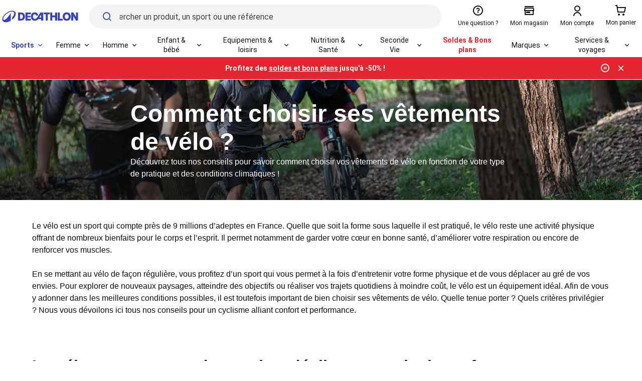

--- FILE ---
content_type: text/html; charset=utf-8
request_url: https://www.decathlon.fr/c/htc/quels-vetements-de-velo-choisir_aceb86f1-ca06-467e-880b-79e2b1e5f19e
body_size: 81332
content:

<!doctype html>
<html lang="fr" country="FR">

  <head>
    <meta charset='utf-8'>
    <meta http-equiv="X-UA-Compatible" content="IE=Edge,chrome=1" />
    <meta name="viewport" content="width=device-width, initial-scale=1.0, maximum-scale=1.0">
    <script id="__dkt">

      __DKT = {"_ctx":{"page":{"id":"sphereContentDetails"},"structure":{"template":"sphereContentDetails","source":"fs://structures","isEmbeddedRenderEnabled":false},"data":[{"id":"DynamicComponent-nfs-topnotificationbar","type":"TopNotificationBar","input":{"staticComponentId":"nfs-topnotificationbar"},"data":{"messages":["\u003Cstrong>Profitez des [soldes et bons plans](https://www.decathlon.fr/deals/bons-plans?opeco=opeco:all_bandeau_bandeau_fr_n-utd-winter-sales_nc-soldes_me-automatic-promotion-discount_f-cv_dc-web_spu-msp_pt-all_d-260107-260203&type=opeco) jusqu'à -50% !\u003C/strong>","[Retours et échanges](https://www.decathlon.fr/landing/retour-et-echange-decathlon/_/R-a-retour-echange?opeco=opeco:ALL_BANDEAU-retours&type=opeco), jusqu'à 365 jours !","Payez en plusieurs fois SANS FRAIS. [voir conditions](https://www.decathlon.fr/Services_Financement_lp-9BQFCB?opeco=opeco:ALL_BANDEAU-financement&type=opeco)"],"closeable":true,"animationTime":5000,"theme":"red"}},{"id":"DynamicComponent-nfs-menubar","type":"MenubarData","input":{"staticComponentId":"nfs-menubar"},"data":{"additionalItems":[{"url":"/landing/nos-services-decathlon/_/R-a-services","type":"Link","displayName":"Services"}],"additionalConfiguration":{"/browse/c0-femme/_/N-ry4jwt":{"highlights":{"items":[{"url":"/special-page/product-gender-femme/_/N-1m1yoiuZ151awdi?showMoreIds=3174806751","name":"cdc-femme-1","resource":"https://contents.mediadecathlon.com/s984230/k$a8e819624ecada855c87569f257bd222/frame%203055.jpg?format=auto","displayName":"Nouveautés femme"},{"url":"/browse/c0-femme/c1-vetements/c2-leggings-corsaire/_/N-1n9fq9c","name":"cdc-femme-2","resource":"https://contents.mediadecathlon.com/s975954/k$8742be2ca06d42a2674b2408ae0216b4","displayName":"Leggings"},{"url":"/browse/c0-femme/c1-chaussant/c2-apres-ski/_/N-f18k2q","name":"cdc-femme-3","resource":"https://contents.mediadecathlon.com/s975093/k$bd6db81a748b91970d3fa34755b5c63d","displayName":"Après-skis"}],"displayName":"Nos coups de cœur"}},"/browse/c0-homme/_/N-1qu1ue2":{"highlights":{"items":[{"url":"https://www.decathlon.fr/special-page/product-gender-homme/_/N-15peup5Z151awdi?showMoreIds=3174806751","name":"cdc-homme-1","resource":"https://contents.mediadecathlon.com/s984228/k$1826423c7d2bcf0fcf9ad74a8ec9b23c/frame%203057.jpg?format=auto","displayName":"Nouveautés homme"},{"url":"/browse/c0-homme/c1-vetements/c2-sous-vetements-sous-maillots/_/N-h9w1nb","name":"cdc-homme-2","resource":"https://contents.mediadecathlon.com/s975949/k$a0c3862c4ec09751643a807b7a421461","displayName":"Sous-vêtements thermiques"},{"url":"/browse/c0-homme/c1-vetements/c2-vestes/_/N-y2dzek","name":"cdc-homme-3","resource":"https://contents.mediadecathlon.com/s975951/k$822aa99fa9e3639b0d9f9dedea249dc0","displayName":"Vestes"}],"displayName":"Nos coups de cœur"}},"/browse/c0-enfant/_/N-14j5j37":{"highlights":{"items":[{"url":"/special-page/product-gender-fille/product-gender-garcon/product-gender-bebe-fille/product-gender-bebe-garcon/_/N-aeoyuvZ1oh2mxlZ1rngw2mZda9bojZ151awdi?showMoreIds=3174806751","name":"cdc-enfant-1","resource":"https://contents.mediadecathlon.com/s984227/k$a2168462186660de883b492c3a8a5a99/frame%203059.jpg?format=auto","displayName":"Nouveautés enfant"},{"url":"/browse/c0-enfant/c1-chaussant/c2-baskets/_/N-14tab0g","name":"cdc-enfant-2","resource":"https://contents.mediadecathlon.com/s975105/k$58b82db7f711d1e56426e9ec2b90d5fb","displayName":"Baskets"},{"url":"/browse/c0-enfant/c1-vetements/c2-pulls-sweats-polaires/_/N-1570qkl","name":"cdc-enfant-3","resource":"https://contents.mediadecathlon.com/s975947/k$664b44439a0e956555e7c3c17a564281","displayName":"Polaires"}],"displayName":"Nos coups de cœur"},"displayName":"Enfant"},"/browse/c0-promotions/_/N-z6t76i":{"style":{"bold":true,"variant":"negative"}},"/browse/c0-soin-du-sportif/_/N-qld5g5":{"highlights":{"items":[{"url":"/browse/c0-nutrition-sportive/_/N-rinoim","name":"cdc-nutrition-1","resource":"https://contents.mediadecathlon.com/s975371/k$baf80315751fd8a184ace8d7b1823265","displayName":"Nutrition sportive"},{"url":"/browse/c0-soin-du-sportif/c1-appareils-de-massage/_/N-z8tzqn","name":"cdc-nutrition-2","resource":"https://contents.mediadecathlon.com/s975952/k$f03fa9a2344ff8e2722b14fa6842d193","displayName":"Appareils de massage"},{"url":"/browse/c0-soin-du-sportif/c1-maintien-articulaire-et-musculaire/_/N-1w09fss","name":"cdc-nutrition-3","resource":"https://contents.mediadecathlon.com/s975370/k$5f5764a25aacb12bba256c2e05055974","displayName":"Maintiens articulaires et musculaires"}],"displayName":"Nos coups de cœur"},"displayName":"Nutrition et santé"},"/browse/c0-entretien-reparation-sav/_/N-oi07en":{"displayName":"Entretien, SAV"},"/browse/c0-produits-reconditionnes/_/N-1f2veur":{"style":{"bold":true,"variant":"ecodesign"},"highlights":{"items":[{"url":"/second-life/buy-back#/funnel/product/category","name":"cdc-eco-1","resource":"https://contents.mediadecathlon.com/s975531/k$b392363158ddae1b3d18f00ed3fff3de","displayName":"Revendez votre matériel"},{"url":"/browse/c0-produits-reconditionnes/_/N-1f2veur","name":"cdc-eco-2","resource":"https://contents.mediadecathlon.com/s975532/k$5ef76d2d6cd0ff5902c7004354f4ec3b","displayName":"Achetez du reconditionné"},{"url":"/browse/c0-entretien-reparation-sav/_/N-oi07en","name":"cdc-eco-3","resource":"https://contents.mediadecathlon.com/s975530/k$949e41cb85b0eeab5fc371593f670425","displayName":"Réparez votre matériel"}],"displayName":"Nos coups de cœur"}},"/browse/_/N-13q6lcx/c0-equipements-loisirs/_/N-13q6lcx":{"highlights":{"items":[{"url":"/browse/c0-equipements-loisirs/c1-mobilite/_/N-8lcmhk","name":"cdc-equipement-1","resource":"https://contents.mediadecathlon.com/s975101/k$349e413d374a0e0354d0d42742d91f0e","displayName":"Mobilité"},{"url":"/browse/c0-equipements-loisirs/c1-booster-son-cardio/_/N-1dhyoao","name":"cdc-equipement-2","resource":"https://contents.mediadecathlon.com/s975102/k$d1af25735c9896cd541ee80d93c36a04","displayName":"Booster son cardio"},{"url":"/browse/c0-equipements-loisirs/c1-electronique-hightech/_/N-1b56hw4","name":"cdc-equipement-3","resource":"https://contents.mediadecathlon.com/s975110/k$e785c28331b088ee6e08e742e3fe18cb","displayName":"Electronique & Hightech"}],"displayName":"Nos coups de cœur"},"displayName":"Équipement"}},"highlightedSportsPictures":{"/sport/c0-tous-les-sports/c1-ski/_/N-9bw2as":{"name":"ski","resource":"https://contents.mediadecathlon.com/p2382632/k$34d4dbf426eafe064658e7b62f66ad1b"},"/sport/c0-tous-les-sports/c1-velo-cyclisme/_/N-r6bmmx":{"name":"velo-cyclisme","resource":"https://contents.mediadecathlon.com/p2230748/k$c91a3359e65ed4849fa913bfb9db240b"},"/sport/c0-tous-les-sports/c1-randonnee-trek/_/N-1rduxes":{"name":"rando","resource":"https://contents.mediadecathlon.com/p2316681/k$cdb5638c4f791c4b972f65d9bff6c829"}}}},{"id":"DynamicComponent-nfs-menu-category-link-see-all","type":"MenuCategorySeeAll","input":{"staticComponentId":"nfs-menu-category-link-see-all"},"data":[{"id":"CategoryItem_0","name":"Femme","url":"/femme"},{"id":"CategoryItem_1","name":"Homme","url":"/homme"},{"id":"CategoryItem_2","name":"Enfant & bébé","url":"/enfant-bebe"},{"id":"CategoryItem_3","name":"Equipements & loisirs","url":"/equipements-loisirs"},{"id":"CategoryItem_4","name":"Nutrition & Santé","url":"/nutrition-sante"},{"id":"CategoryItem_5","name":"Seconde vie","url":"/produits-reconditionnes"},{"id":"CategoryItem_8","name":"Services & voyages","url":"/nos-services_lp-OGTCZI"}]},{"id":"MetaSeoTags-40405c847990e0a82fb66ae0ab093ff614d62efc","type":"MetaSeoTags","input":{"source":"entity"},"data":{"canonical":"/c/htc/quels-vetements-de-velo-choisir_aceb86f1-ca06-467e-880b-79e2b1e5f19e"}},{"id":"sphereContentDetails","type":"SphereContentDetails","input":{"entity":{"type":"sphereContentDetails","id":"aceb86f1-ca06-467e-880b-79e2b1e5f19e"}},"data":{"metadata":{"id":"aceb86f1-ca06-467e-880b-79e2b1e5f19e","title":"Quels vêtements de vélo choisir ?","metaDescription":"Découvrez tous nos conseils pour savoir comment choisir vos vêtements de vélo en fonction de votre type de pratique et des conditions climatiques !","teaserImage":{"media_id":"p1426654","security_key":"3a0cb9992d0282830c246e90ee0d52b5","type":"pixl_image","horizontal_ratio":3,"vertical_ratio":2,"horizontal_box_center":700,"vertical_box_center":466,"horizontal_box_size":1400,"vertical_box_size":933,"horizontal_original_size":1400,"vertical_original_size":933,"file_name":"shoes_900_w8359180_8390039tci_scene_025.jpg-1_-1xoxar.jpg","alt_title":"Quelles chaussures de vélo choisir ?","end_right_date":"2999-01-01T00:00:00"},"publishedTime":"2022-07-04T10:22:25+00:00","modifiedTime":"2025-05-15T09:56:34+00:00","locale":"locales","contentType":"875ef604-5ca2-4ed9-96b7-15e6c6e0fd0d","titleSlug":"quels-vetements-de-velo-choisir"},"contentDOM":"\n\t\t\u003Clink href=\"https://storage.googleapis.com/sphere-assets-prod-u5-3cg0/prod-a7a66433-1765548129/_app/immutable/assets/index-wonder-foundations.Bwo3FdWg.css\" rel=\"stylesheet\">\n\t\t\u003Clink href=\"https://storage.googleapis.com/sphere-assets-prod-u5-3cg0/prod-a7a66433-1765548129/_app/immutable/assets/SimpleGrid.D-plpWWZ.css\" rel=\"stylesheet\">\n\t\t\u003Clink href=\"https://storage.googleapis.com/sphere-assets-prod-u5-3cg0/prod-a7a66433-1765548129/_app/immutable/assets/index.CPxO8FTd.css\" rel=\"stylesheet\">\n\t\t\u003Clink href=\"https://storage.googleapis.com/sphere-assets-prod-u5-3cg0/prod-a7a66433-1765548129/_app/immutable/assets/4.BMAJ7BxT.css\" rel=\"stylesheet\">\u003C!-- HEAD_svelte-g3s6ai_START -->\u003C!-- HEAD_svelte-g3s6ai_END -->\n\n\u003Cdiv class=\"sphere-content-renderer\">    \u003Cdiv id=\"svelte\" class=\"svelte-vvgm7v\">\u003Cdiv class=\"scr-stack scr-my-0 scr-flex scr-flex-col scr-justify-start\">\u003Cdiv id=\"5d85484c-3530-4022-9453-69837fc57f67\" class=\"scr-block scr-block-header is-header-secondary-color-scr-theme is-media-full-scr-template svelte-10vx74h\" data-cy=\"block_header media_full header-secondary-color view\" role=\"none\"> \u003Cdiv style=\"aspect-ratio: 1.5\" class=\"scr-header scr-grid scr-relative scr-header--secondary svelte-1inc2kp\">\u003Cdiv class=\"scr-absolute scr-inset-0 scr-overflow-hidden\">\u003Cdiv style=\"transform: scale(1); --opacity: 0.6;\" class=\"scr-image-background scr-absolute scr-inset-0 scr-bg-cover scr-bg-center  svelte-x17q9e scr-image-background--with-linear-gradient\">\u003Cpicture style=\"aspect-ratio: 1.5;\" class=\"scr-image scr-flex scr-w-full scr-h-full svelte-19zljbb\">\u003Csource media=\"(max-width: 599px)\" srcset=\"https://contents.mediadecathlon.com/p2760857/k$c4a1a78c00a43c619fb42535d18500df/599x0/3504pt2336/7008xcr4672/shoes_900_w8359180_8390039tci_scene_025.jpg-1_-1xoxar.jpg?format=auto\"> \u003Csource media=\"(max-width: 1199px)\" srcset=\"https://contents.mediadecathlon.com/p2760857/k$c4a1a78c00a43c619fb42535d18500df/1199x0/3504pt2336/7008xcr4672/shoes_900_w8359180_8390039tci_scene_025.jpg-1_-1xoxar.jpg?format=auto\"> \u003Cimg style=\"aspect-ratio: 1.5;\" class=\"scr-w-full scr-h-full scr-object-cover svelte-19zljbb\" src=\"https://contents.mediadecathlon.com/p2760857/k$c4a1a78c00a43c619fb42535d18500df/1920x0/3504pt2336/7008xcr4672/shoes_900_w8359180_8390039tci_scene_025.jpg-1_-1xoxar.jpg?format=auto\" width=\"1920\" loading=\"eager\">\u003C/picture> \u003C/div>\u003C/div> \u003Cdiv class=\"scr-flex scr-w-full scr-justify-center\">\u003Cdiv class=\"scr-simple-grid scr-relative scr-max-w-[1600px] scr-grid scr-grid-cols-4 md:scr-grid-cols-8 lg:scr-grid-cols-12 scr-gap-xs md:scr-gap-l lg:scr-gap-xl scr-w-full scr-h-full scr-mx-l md:scr-mx-3xl lg:scr-mx-5xl xl:scr-mx-6xl  scr-items-end\">\u003Cdiv class=\"scr-stack scr-my-0 scr-flex scr-flex-col scr-justify-start scr-relative scr-z-10 scr-col-span-4 scr-text-center md:scr-col-span-6 md:scr-col-start-2 lg:scr-col-span-8 lg:scr-col-start-3 scr-gap-xl\">\u003Ch1 class=\"scr-title scr-break-words scr-title-l is-reversed svelte-1cja9bj\">\u003C!-- HTML_TAG_START -->Comment choisir ses vêtements de vélo ?\u003C!-- HTML_TAG_END -->\u003C/h1> \u003Cp class=\"scr-body scr-break-words is-m is-reversed svelte-zfeu85\">\u003C!-- HTML_TAG_START -->Découvrez tous nos conseils pour savoir comment choisir vos vêtements de vélo en fonction de votre type de pratique et des conditions climatiques !\u003C!-- HTML_TAG_END --> \u003C/p> \u003C/div>\u003C/div>\u003C/div>\u003C/div>  \u003C/div>\u003Cdiv id=\"62e54d6d-c8ca-4256-be36-a141812277e8\" class=\"scr-block scr-block-introduction is-introduction-scr-theme is-media-full-scr-template svelte-10vx74h\" data-cy=\"block_introduction media_full introduction view\" role=\"none\"> \u003Cdiv class=\"scr-flex scr-w-full scr-justify-center\">\u003Cdiv class=\"scr-simple-grid scr-relative scr-max-w-[1600px] scr-grid scr-grid-cols-4 md:scr-grid-cols-8 lg:scr-grid-cols-12 scr-gap-xs md:scr-gap-l lg:scr-gap-xl scr-w-full scr-h-full scr-mx-l md:scr-mx-3xl lg:scr-mx-5xl xl:scr-mx-6xl\">\u003Csection class=\"scr-semantic-content scr-flex scr-flex-col scr-gap-y-l scr-col-span-full\"> \u003Cp class=\"scr-body scr-break-words is-m svelte-zfeu85\">\u003C!-- HTML_TAG_START -->Le vélo est un sport qui compte près de 9 millions d’adeptes en France. Quelle que soit la forme sous laquelle il est pratiqué, le vélo reste une activité physique offrant de nombreux bienfaits pour le corps et l’esprit. Il permet notamment de garder votre cœur en bonne santé, d’améliorer votre respiration ou encore de renforcer vos muscles. \u003Cbr>\u003Cbr>En se mettant au vélo de façon régulière, vous profitez d’un sport qui vous permet à la fois d’entretenir votre forme physique et de vous déplacer au gré de vos envies. Pour explorer de nouveaux paysages, atteindre des objectifs ou réaliser vos trajets quotidiens à moindre coût, le vélo est un équipement idéal. Afin de vous y adonner dans les meilleures conditions possibles, il est toutefois important de bien choisir ses vêtements de vélo. Quelle tenue porter ? Quels critères privilégier ? Nous vous dévoilons ici tous nos conseils pour un cyclisme alliant confort et performance.&nbsp;\u003C!-- HTML_TAG_END --> \u003C/p> \u003C/section>\u003C/div>\u003C/div> \u003C/div>\u003Cdiv id=\"3c2135f5-4593-44de-88de-643a266892bf\" class=\"scr-block scr-block-paragraph is-paragraph-scr-theme is-media-full-scr-template svelte-10vx74h\" data-cy=\"block_paragraph media_full paragraph view\" role=\"none\"> \u003Cdiv class=\"scr-flex scr-w-full scr-justify-center\">\u003Cdiv class=\"scr-simple-grid scr-relative scr-max-w-[1600px] scr-grid scr-grid-cols-4 md:scr-grid-cols-8 lg:scr-grid-cols-12 scr-gap-xs md:scr-gap-l lg:scr-gap-xl scr-w-full scr-h-full scr-mx-l md:scr-mx-3xl lg:scr-mx-5xl xl:scr-mx-6xl\">\u003Carticle class=\"scr-semantic-content scr-flex scr-flex-col scr-gap-y-l scr-col-span-full\">\u003Cheader class=\"scr-flex scr-flex-col scr-gap-y-s\"> \u003Ch2 class=\"scr-title scr-break-words scr-title-m svelte-1cja9bj\">\u003C!-- HTML_TAG_START -->Le vélo : un sport outdoor qui se décline sous plusieurs formes\u003C!-- HTML_TAG_END -->\u003C/h2> \u003C/header> \u003Cp class=\"scr-body scr-break-words is-m svelte-zfeu85\">\u003C!-- HTML_TAG_START -->Le vélo est un sport aux multiples facettes puisqu’il recouvre à lui seul une grande diversité de pratiques. Selon votre matériel et votre terrain, vous pouvez assez facilement varier les plaisirs. Parmi les variantes les plus populaires auprès des cyclistes, nous pouvons notamment retrouver le vélo de ville, le VTT ou encore le cyclotourisme. Chaque version va nécessiter un équipement spécifique, car les attentes ne sont pas toujours les mêmes. Pour comprendre ces différences, faisons un rapide tour d’horizon de ces trois célèbres manières de pédaler.\u003Cbr>\u003Cbr>\u003Cstrong>- Le vélo de ville :\u003C/strong> Cette activité est à la portée de tous puisqu’elle ne nécessite pas forcément une forte condition physique pour être mise en œuvre. Avec un vélo de ville, vous pouvez vous déplacer aisément d’un point à un autre et éviter toutes les difficultés rencontrées par les voitures, comme les embouteillages. Économique et écologique, le vélo de ville est de plus en plus populaire auprès des citadins français. C’est, entre autres, un moyen de transport privilégié pour effectuer des trajets entre le domicile et le lieu de travail.\u003Cbr>\u003Cstrong>\u003C/strong>\u003Cbr>\u003Cstrong>- Le VTT :\u003C/strong> Le vélo tout terrain demande une plus grande endurance puisqu’il se pratique hors des routes, sur des terrains en pente, à la montagne, avec des obstacles… Pour s’élancer à VTT, il ne faut donc pas avoir peur des sensations fortes et des éclats de terre et de boue sur ses vêtements de vélo. Au niveau des bienfaits, sachez qu’il est extrêmement efficace pour renforcer ses muscles et améliorer la circulation sanguine, tout en se distrayant à travers l’exploration de paysages naturels à couper le souffle.\u003Cbr>\u003Cstrong>\u003C/strong>\u003Cbr>\u003Cstrong>- Le vélo de voyage :\u003C/strong> Pour les vacances, le vélo de voyage est un mode de transport original qui vous permet de réaliser des randonnées sur plusieurs jours. En y ajoutant quelques porte-bagages, vous pouvez vous élancer seul ou à plusieurs dans le cyclotourisme et découvrir des sites naturels toujours plus époustouflants. Le voyage à vélo est une excellente façon de ressentir un véritable sentiment de liberté et d’apprécier le sport au grand air, le tout à petit prix.\u003C!-- HTML_TAG_END --> \u003C/p> \u003C/article> \u003C/div>\u003C/div> \u003C/div>\u003Cdiv id=\"544e6954-1e0a-4a1d-b9cb-4e4c9c314135\" class=\"scr-block scr-block-paragraph is-paragraph-scr-theme is-media-full-scr-template svelte-10vx74h\" data-cy=\"block_paragraph media_full paragraph view\" role=\"none\"> \u003Cdiv class=\"scr-flex scr-w-full scr-justify-center\">\u003Cdiv class=\"scr-simple-grid scr-relative scr-max-w-[1600px] scr-grid scr-grid-cols-4 md:scr-grid-cols-8 lg:scr-grid-cols-12 scr-gap-xs md:scr-gap-l lg:scr-gap-xl scr-w-full scr-h-full scr-mx-l md:scr-mx-3xl lg:scr-mx-5xl xl:scr-mx-6xl\">\u003Carticle class=\"scr-semantic-content scr-flex scr-flex-col scr-gap-y-l scr-col-span-full\">\u003Cheader class=\"scr-flex scr-flex-col scr-gap-y-s\"> \u003Ch2 class=\"scr-title scr-break-words scr-title-m svelte-1cja9bj\">\u003C!-- HTML_TAG_START -->De quoi se compose une tenue de cycliste ?\u003C!-- HTML_TAG_END -->\u003C/h2> \u003C/header> \u003Cp class=\"scr-body scr-break-words is-m svelte-zfeu85\">\u003C!-- HTML_TAG_START -->Pour enfourcher votre vélo dans les règles de l’art, il est important de choisir des vêtements &nbsp;qui correspondent à votre activité outdoor. Que ce soit pour votre confort ou par nécessité, il existe deux indispensables pour le cyclisme : le maillot de vélo et le cuissard. Ces deux vêtements sont idéaux pour ceux qui le pratiquent de manière régulière et intense.\u003Cbr>\u003Cbr>\u003Cstrong>Le maillot de vélo : \u003C/strong>Dans un premier temps, le port d’\u003Ca href=\"https://www.decathlon.fr/tous-les-sports/velo-cyclisme/maillots-velo\" target=\"_blank\">\u003Cstrong>un maillot de vélo\u003C/strong>\u003C/a> est fortement recommandé pour les cyclistes qui sont régulièrement amenés à parcourir de longues distances. En effet, le maillot est un vêtement complexe qui répond à de nombreuses exigences. Pensé par des spécialistes et testé en conditions réelles, il n’est donc pas uniquement destiné à une fonction esthétique. Bien qu’il possède généralement un beau design, vous devriez par ailleurs prêter une grande attention aux qualités techniques suivantes :\u003Cbr>\u003Cbr>\u003Cstrong>- Respirabilité :\u003C/strong> lorsque vous faites du vélo, vous transpirez plus que d’habitude puisqu’il s’agit d’un sport cardio. Qu’il fasse chaud ou froid, vous serez forcément confronté à cette humidité inconfortable. Pour évacuer votre transpiration, le maillot de vélo présente ainsi une respirabilité élevée et un séchage rapide. Les matériaux utilisés pour sa conception peuvent être le mérinos, le polyester et bien plus encore.\u003Cbr>\u003Cbr>\u003Cstrong>- Confort :\u003C/strong> le maillot de vélo est étudié pour vous offrir une grande liberté de mouvement dans toutes vos aventures. Ses composants sont choisis pour vous apporter une élasticité et une douceur à toute épreuve. Quel que soit le type de cyclisme que vous pratiquez, le maillot de vélo reste un vêtement très agréable à porter, même si vos sorties durent plusieurs heures.\u003Cbr>\u003Cbr>\u003Cstrong>- Praticité :\u003C/strong> le maillot possède habituellement plusieurs poches pour vous permettre de ranger tous vos accessoires essentiels tels que vos clés, votre smartphone, des sous, etc. Certains proposent également un zip intégral pour vous permettre de l’enfiler et de l’enlever en toute simplicité.\u003Cbr>\u003Cbr>Que vous fassiez du vélo en compétition ou pour du loisir, le maillot de vélo reste un vêtement incontournable. Lors de votre choix, pensez donc bien à regarder ces trois critères puisqu’ils peuvent varier d’un modèle à un autre. En ce qui concerne les coupes, nos marques Van Rysel et Triban en proposent trois : Relaxed Fit (grande liberté de mouvement et effet loose), Classic Fit (ajustée et confortable), Pro Fit (près du corps et aérodynamique). À vous de voir ce que vous préférez !\u003C!-- HTML_TAG_END --> \u003C/p> \u003C/article> \u003C/div>\u003C/div> \u003C/div>\u003Cdiv id=\"409c9659-ff9f-4741-907b-1cfc3b70dbd9\" class=\"scr-block scr-block-left_right_skew is-choice-criterias-scr-theme is-media-left-scr-template svelte-10vx74h\" data-cy=\"block_left_right_skew media_left choice-criterias view\" role=\"none\"> \u003Cdiv style=\"--medias-width: 0;\" class=\"scr-medias-with-grid media_left content_top svelte-l3u5q2\">\u003Cdiv class=\"scr-flex scr-w-full scr-justify-center\">\u003Cdiv class=\"scr-simple-grid scr-relative scr-max-w-[1600px] scr-grid scr-grid-cols-4 md:scr-grid-cols-8 lg:scr-grid-cols-12 scr-gap-xs md:scr-gap-l lg:scr-gap-xl scr-w-full scr-h-full scr-mx-l md:scr-mx-3xl lg:scr-mx-5xl xl:scr-mx-6xl\">\u003Cdiv class=\"scr-media scr-col-span-full scr-mt-s lg:scr-mt-0 svelte-l3u5q2\">\u003Cdiv class=\"media scr-sticky scr-top-0 svelte-15jlov9\"> \u003C/div>\u003C/div> \u003Cdiv class=\"scr-content scr-col-span-full scr-flex scr-items-center svelte-l3u5q2\">\u003Csection class=\"scr-semantic-content scr-flex scr-flex-col scr-gap-y-l scr-w-full\"> \u003Cp class=\"scr-body scr-break-words is-m svelte-zfeu85\">\u003C!-- HTML_TAG_START -->\u003Cstrong>Le \u003C/strong>\u003Ca href=\"https://www.decathlon.fr/tous-les-sports/velo-cyclisme/cuissards-shorts-velo\" target=\"_blank\">\u003Cstrong>cuissard \u003C/strong>\u003C/a>\u003Cstrong>:\u003C/strong> Ce deuxième vêtement de vélo est un autre indispensable. Selon la discipline que vous pratiquez (VTT, vélo de route, etc.), le cuissard se décline en plusieurs formes : courts et longs, avec ou sans bretelles, pour les femmes et les hommes. Chaque modèle présente ses propres avantages. Parmi les caractéristiques à comparer, vous trouverez notamment :\u003Cbr>\u003Cbr>\u003Cstrong>- Le confort d’assise :\u003C/strong> au niveau de l’assise (zones ischiatiques et périnéales), le cuissard présente une mousse ou une peau haute densité pour absorber les chocs et vous offrir un port des plus agréables. Au plus la densité de la mousse de son insert est élevée, au plus votre confort sera important.\u003Cbr>\u003Cbr>\u003Cstrong>- Le maintien :\u003C/strong> si vous souhaitez un maintien supérieur, nous vous conseillons de vous orienter vers des cuissards à bretelles. Pour les femmes, Decathlon vous propose des modèles Van Rysel “buste” qui s’adaptent au mieux à votre morphologie.\u003Cbr>\u003Cstrong>- La respirabilité :\u003C/strong> comme pour le maillot de vélo, il est recommandé de choisir un cuissard qui offre une grande respirabilité afin d’évacuer plus facilement votre transpiration.\u003Cbr>\u003Cbr>Ces trois caractéristiques évoluent également d’un modèle à un autre. \u003Cstrong>Pour trouver le cuissard idéal, nous vous recommandons donc de vérifier qu’il présente a minima ces trois qualités essentielles. \u003C/strong>S’il promet par ailleurs une absence de frottements et d’irritations, votre cuissard devrait vous ravir longtemps !\u003C!-- HTML_TAG_END --> \u003C/p> \u003C/section>\u003C/div>\u003C/div>\u003C/div> \u003C/div> \u003C/div>\u003Cdiv id=\"09de898d-a9f7-4ac4-9256-9f5363b4e81a\" class=\"scr-block scr-block-paragraph is-paragraph-scr-theme is-media-full-scr-template svelte-10vx74h\" data-cy=\"block_paragraph media_full paragraph view\" role=\"none\"> \u003Cdiv class=\"scr-flex scr-w-full scr-justify-center\">\u003Cdiv class=\"scr-simple-grid scr-relative scr-max-w-[1600px] scr-grid scr-grid-cols-4 md:scr-grid-cols-8 lg:scr-grid-cols-12 scr-gap-xs md:scr-gap-l lg:scr-gap-xl scr-w-full scr-h-full scr-mx-l md:scr-mx-3xl lg:scr-mx-5xl xl:scr-mx-6xl\">\u003Carticle class=\"scr-semantic-content scr-flex scr-flex-col scr-gap-y-l scr-col-span-full\">\u003Cheader class=\"scr-flex scr-flex-col scr-gap-y-s\"> \u003Ch2 class=\"scr-title scr-break-words scr-title-m svelte-1cja9bj\">\u003C!-- HTML_TAG_START -->Choisir ses vêtements de vélo en fonction de la météo ?\u003C!-- HTML_TAG_END -->\u003C/h2> \u003C/header> \u003Cp class=\"scr-body scr-break-words is-m svelte-zfeu85\">\u003C!-- HTML_TAG_START -->Parmi les contraintes à prendre en compte lors de votre choix, les conditions météorologiques occupent une place centrale. Le vélo est en effet une activité sportive qui est particulièrement exposée aux intempéries ou encore à la chaleur. Été comme hiver, il faut alors choisir ses vêtements de vélo selon le temps extérieur pour garder un certain niveau de confort.\u003Cbr>\u003Cbr>\u003Ca href=\"https://www.decathlon.fr/tous-les-sports/velo-cyclisme/vetements-pluie-velo\" target=\"_blank\">\u003Cstrong>Les vêtements pour la pluie :\u003C/strong>\u003C/a> La pluie est l’une des conditions climatiques les plus redoutées, d’autant plus si elle s’accompagne de vent. Beaucoup de cyclistes peuvent remettre à plus tard une sortie prévue à cause d’une averse. Pour limiter les désagréments, vous pouvez toutefois considérer l’achat de vêtements imperméables. Il existe un grand nombre de produits pour le vélo qui sont conçus pour vous protéger des intempéries, comme :\u003Cbr>\u003Cbr>\u003Cstrong>- Le poncho :\u003C/strong> particulièrement utilisé par les cyclistes qui roulent en ville, le poncho est un vêtement facile à utiliser et à transporter. Fabriqués à partir de composants imperméables, nos ponchos B’TWIN vous offrent ainsi une coupe ample parfaitement adaptée au cyclisme.\u003Cbr>\u003Cbr>\u003Cstrong>- La veste coupe-pluie :\u003C/strong> pour le vélo de route, cette veste à manches longues est incontournable. Elle vous isole de la pluie et du vent, tout en laissant votre corps respirer. Certains modèles Van Rysel propose même une jupe rétractable pour couvrir votre fessier des éclaboussures.\u003Cbr>\u003Cbr>\u003Cstrong>- Les surchaussures :\u003C/strong> pour ceux qui souhaitent garder leurs pieds au sec pour leurs trajets domicile-travail, nous vous recommandons également le port de surchaussures.\u003Cbr>\u003Cbr>En ce qui concerne le maillot de vélo, le cuissard, le pantalon… pensez à les choisir imperméables pour ne plus jamais craindre la pluie.\u003Cbr>\u003Cbr>\u003Cstrong>- Des vêtements pour le froid :\u003C/strong> Lorsque les températures extérieures sont basses, voire négatives, il est nécessaire de bien vous couvrir pour vous protéger du froid. En hiver notamment, il est préférable de porter un maillot de vélo avec des manches longues. Choisissez-le aussi avec une bonne capacité de régulation thermique, afin de garder efficacement votre chaleur. Dans un second temps, il est conseillé de jouer sur les trois niveaux de couche en portant des sous-vêtements thermiques (sous-maillot, sous-short, sous-casque) et une veste coupe-vent. Notre marque Van Rysel vous propose ainsi de superbes modèles conçus pour vous protéger des sensations de froid.\u003Cbr>\u003Cbr>\u003Cstrong>- Des vêtements aérés pour l’été :\u003C/strong> Pour la saison estivale, choisissez votre maillot de vélo avec des manches courtes ou sans manches pour laisser respirer vos bras et optez par ailleurs pour un cuissard court. Privilégiez également les vêtements de vélo légers et respirants pour bénéficier d’un confort optimal. Sachez aussi que certains maillots intègrent des protections solaires UPF 50+, comme le cuissard anti-UV RC100 signé Triban.\u003Cbr>\u003Cbr>Avec tous ces conseils, vous devriez désormais savoir comment choisir vos vêtements de vélo, quelle que soit la saison. Les routes n’attendent plus que vous !\u003C!-- HTML_TAG_END --> \u003C/p> \u003C/article> \u003C/div>\u003C/div> \u003C/div>\u003Cdiv id=\"b91049ca-59b9-45c9-89db-d0441aeb0eeb\" class=\"scr-block scr-block-teasers_list is-teasers-tertiary-color-scr-theme is-teasers-list_slider-scr-template svelte-10vx74h\" data-cy=\"block_teasers_list teasers_list_slider teasers-tertiary-color view\" role=\"none\"> \u003Cdiv class=\"scr-overflow-hidden\">\u003Cdiv class=\"scr-flex scr-w-full scr-justify-center\">\u003Cdiv class=\"scr-simple-grid scr-relative scr-max-w-[1600px] scr-grid scr-grid-cols-4 md:scr-grid-cols-8 lg:scr-grid-cols-12 scr-gap-xs md:scr-gap-l lg:scr-gap-xl scr-w-full scr-h-full scr-mx-l md:scr-mx-3xl lg:scr-mx-5xl xl:scr-mx-6xl !scr-mb-7 !scr-gap-y-0\">\u003C/div>\u003C/div>  \u003Cdiv class=\"scr-relative svelte-1akir39\"> \u003Cdiv class=\"scr-slider scr-max-w-[1600px] scr-grid scr-pb-5 scr-snap-x scr-scroll-pl-5 scr-grid-flow-col scr-gap-x-2xs scr-overflow-x-auto scr-scroll-smooth scr-auto-cols-max svelte-1akir39\">\u003Cdiv id=\"917c97a4-3abd-4fb9-a5cb-f682dce73468\" class=\"scr-teaser scr-relative scr-h-full scr-shrink-0 scr-cursor-pointer scr-snap-start scr-content-start scr-overflow-hidden scr-w-[250px] md:scr-w-[260px] lg:scr-w-[300px] svelte-d4m1nr\">\u003Cdiv class=\"scr-teaser-image scr-overflow-hidden svelte-d4m1nr\">\u003Cdiv class=\"scr-transition-transform scr-ease-in svelte-d4m1nr\">\u003Cdiv class=\"media svelte-15jlov9\">\u003Cpicture style=\"aspect-ratio: 1.25;\" class=\"scr-image scr-flex svelte-19zljbb\">\u003Csource media=\"(max-width: 500px)\" srcset=\"https://contents.mediadecathlon.com/p2318637/k$247b58820b452644c4f26d91906edf93/500x0/1200pt800/2000xcr1600/db5a9102.jpg-1_-1xoxar.jpg?format=auto\"> \u003Csource media=\"(max-width: 1199px)\" srcset=\"https://contents.mediadecathlon.com/p2318637/k$247b58820b452644c4f26d91906edf93/500x0/1200pt800/2000xcr1600/db5a9102.jpg-1_-1xoxar.jpg?format=auto\"> \u003Cimg style=\"aspect-ratio: 1.25;\" class=\" svelte-19zljbb\" alt=\"Quel cuissard de vélo homme choisir ?\" src=\"https://contents.mediadecathlon.com/p2318637/k$247b58820b452644c4f26d91906edf93/500x0/1200pt800/2000xcr1600/db5a9102.jpg-1_-1xoxar.jpg?format=auto\" width=\"500\" loading=\"lazy\">\u003C/picture> \u003C/div>\u003C/div>\u003C/div> \u003Cdiv class=\"scr-mt-l scr-gap-xs scr-flex scr-flex-col scr-pr-2xl\">\u003Ca class=\"scr-no-underline scr-text-content-neutral hover:scr-underline hover:scr-text-content-neutral visited:scr-text-content-neutral after:scr-block after:scr-absolute after:scr-content after:scr-inset-0\" href=\"https://www.decathlon.fr/c/htc/quel-cuissard-de-velo-homme-choisir_917c97a4-3abd-4fb9-a5cb-f682dce73468\">\u003Cp class=\"scr-subtitle scr-break-words is-m scr-line-clamp-2 svelte-1pl8r6s\">\u003C!-- HTML_TAG_START -->Quel cuissard de vélo homme choisir ?\u003C!-- HTML_TAG_END --> \u003C/p>\u003C/a> \u003Cp class=\"scr-body scr-break-words is-s scr-line-clamp-3 !scr-font-normal svelte-zfeu85\">\u003C!-- HTML_TAG_START -->Taille, peau, saison... Suivez le guide pour bien choisir votre cuissard de vélo pour homme et allier confort et performance.\u003C!-- HTML_TAG_END --> \u003C/p>\u003C/div> \u003C/div>\u003Cdiv id=\"8acd0185-245c-404e-b041-767c8f9200df\" class=\"scr-teaser scr-relative scr-h-full scr-shrink-0 scr-cursor-pointer scr-snap-start scr-content-start scr-overflow-hidden scr-w-[250px] md:scr-w-[260px] lg:scr-w-[300px] svelte-d4m1nr\">\u003Cdiv class=\"scr-teaser-image scr-overflow-hidden svelte-d4m1nr\">\u003Cdiv class=\"scr-transition-transform scr-ease-in svelte-d4m1nr\">\u003Cdiv class=\"media svelte-15jlov9\">\u003Cpicture style=\"aspect-ratio: 1.2505747126436781;\" class=\"scr-image scr-flex svelte-19zljbb\">\u003Csource media=\"(max-width: 500px)\" srcset=\"https://contents.mediadecathlon.com/p1426632/k$70a5989578ca28cd1b303720db48bc1c/500x0/320pt217/544xcr435/comment_choisir_compteur_640x435.png?format=auto\"> \u003Csource media=\"(max-width: 1199px)\" srcset=\"https://contents.mediadecathlon.com/p1426632/k$70a5989578ca28cd1b303720db48bc1c/500x0/320pt217/544xcr435/comment_choisir_compteur_640x435.png?format=auto\"> \u003Cimg style=\"aspect-ratio: 1.2505747126436781;\" class=\" svelte-19zljbb\" alt=\"comment choisir un compteur velo \" src=\"https://contents.mediadecathlon.com/p1426632/k$70a5989578ca28cd1b303720db48bc1c/500x0/320pt217/544xcr435/comment_choisir_compteur_640x435.png?format=auto\" width=\"500\" loading=\"lazy\">\u003C/picture> \u003C/div>\u003C/div>\u003C/div> \u003Cdiv class=\"scr-mt-l scr-gap-xs scr-flex scr-flex-col scr-pr-2xl\">\u003Ca class=\"scr-no-underline scr-text-content-neutral hover:scr-underline hover:scr-text-content-neutral visited:scr-text-content-neutral after:scr-block after:scr-absolute after:scr-content after:scr-inset-0\" href=\"https://www.decathlon.fr/c/htc/comment-choisir-un-compteur-velo_8acd0185-245c-404e-b041-767c8f9200df\">\u003Cp class=\"scr-subtitle scr-break-words is-m scr-line-clamp-2 svelte-1pl8r6s\">\u003C!-- HTML_TAG_START -->Comment choisir un compteur vélo ?\u003C!-- HTML_TAG_END --> \u003C/p>\u003C/a> \u003Cp class=\"scr-body scr-break-words is-s scr-line-clamp-3 !scr-font-normal svelte-zfeu85\">\u003C!-- HTML_TAG_START -->Du plus complet au plus simple, un compteur vélo peut se révéler utile aussi bien pour une pratique sportive que pour celle du vélotaf ou des balades dominicales.Ne reste plus qu’à trouver celui qu’il vous faut !\u003C!-- HTML_TAG_END --> \u003C/p>\u003C/div> \u003C/div>\u003Cdiv id=\"e0d13755-425e-41b3-a707-0ad27770fd54\" class=\"scr-teaser scr-relative scr-h-full scr-shrink-0 scr-cursor-pointer scr-snap-start scr-content-start scr-overflow-hidden scr-w-[250px] md:scr-w-[260px] lg:scr-w-[300px] svelte-d4m1nr\">\u003Cdiv class=\"scr-teaser-image scr-overflow-hidden svelte-d4m1nr\">\u003Cdiv class=\"scr-transition-transform scr-ease-in svelte-d4m1nr\">\u003Cdiv class=\"media svelte-15jlov9\">\u003Cpicture style=\"aspect-ratio: 1.250038092335822;\" class=\"scr-image scr-flex svelte-19zljbb\">\u003Csource media=\"(max-width: 500px)\" srcset=\"https://contents.mediadecathlon.com/p2871873/k$76ef53cfa2a5aabcfed4924fa0ae4c30/500x0/4924pt3280/8204xcr6563/choisirtaillevtc.jpg.jpg?format=auto\"> \u003Csource media=\"(max-width: 1199px)\" srcset=\"https://contents.mediadecathlon.com/p2871873/k$76ef53cfa2a5aabcfed4924fa0ae4c30/500x0/4924pt3280/8204xcr6563/choisirtaillevtc.jpg.jpg?format=auto\"> \u003Cimg style=\"aspect-ratio: 1.250038092335822;\" class=\" svelte-19zljbb\" alt=\"choisir taille son vtc\" src=\"https://contents.mediadecathlon.com/p2871873/k$76ef53cfa2a5aabcfed4924fa0ae4c30/500x0/4924pt3280/8204xcr6563/choisirtaillevtc.jpg.jpg?format=auto\" width=\"500\" loading=\"lazy\">\u003C/picture> \u003C/div>\u003C/div>\u003C/div> \u003Cdiv class=\"scr-mt-l scr-gap-xs scr-flex scr-flex-col scr-pr-2xl\">\u003Ca class=\"scr-no-underline scr-text-content-neutral hover:scr-underline hover:scr-text-content-neutral visited:scr-text-content-neutral after:scr-block after:scr-absolute after:scr-content after:scr-inset-0\" href=\"https://www.decathlon.fr/c/htc/comment-choisir-la-taille-de-son-velo-tout-chemin_e0d13755-425e-41b3-a707-0ad27770fd54\">\u003Cp class=\"scr-subtitle scr-break-words is-m scr-line-clamp-2 svelte-1pl8r6s\">\u003C!-- HTML_TAG_START -->Comment choisir la taille de son vélo tout chemin ?\u003C!-- HTML_TAG_END --> \u003C/p>\u003C/a> \u003Cp class=\"scr-body scr-break-words is-s scr-line-clamp-3 !scr-font-normal svelte-zfeu85\">\u003C!-- HTML_TAG_START -->Bien choisir la taille de son vélo tout chemin est primordial pour pouvoir en profiter pleinement lors de vos randonnées à vélo ! Découvrez notre guide pour vous aider à choisir votre taille. \u003C!-- HTML_TAG_END --> \u003C/p>\u003C/div> \u003C/div>\u003Cdiv id=\"1f85538a-c6eb-45aa-bd9f-abd079880229\" class=\"scr-teaser scr-relative scr-h-full scr-shrink-0 scr-cursor-pointer scr-snap-start scr-content-start scr-overflow-hidden scr-w-[250px] md:scr-w-[260px] lg:scr-w-[300px] svelte-d4m1nr\">\u003Cdiv class=\"scr-teaser-image scr-overflow-hidden svelte-d4m1nr\">\u003Cdiv class=\"scr-transition-transform scr-ease-in svelte-d4m1nr\">\u003Cdiv class=\"media svelte-15jlov9\">\u003Cpicture style=\"aspect-ratio: 1.25;\" class=\"scr-image scr-flex svelte-19zljbb\">\u003Csource media=\"(max-width: 500px)\" srcset=\"https://contents.mediadecathlon.com/p2542254/k$0f77d7bd39e0b8869c3af453b76a0df6/500x0/4320pt2878/7200xcr5760/velo-electrique.jpg?format=auto\"> \u003Csource media=\"(max-width: 1199px)\" srcset=\"https://contents.mediadecathlon.com/p2542254/k$0f77d7bd39e0b8869c3af453b76a0df6/500x0/4320pt2878/7200xcr5760/velo-electrique.jpg?format=auto\"> \u003Cimg style=\"aspect-ratio: 1.25;\" class=\" svelte-19zljbb\" alt=\"Comment choisir un vélo électrique ? \" src=\"https://contents.mediadecathlon.com/p2542254/k$0f77d7bd39e0b8869c3af453b76a0df6/500x0/4320pt2878/7200xcr5760/velo-electrique.jpg?format=auto\" width=\"500\" loading=\"lazy\">\u003C/picture> \u003C/div>\u003C/div>\u003C/div> \u003Cdiv class=\"scr-mt-l scr-gap-xs scr-flex scr-flex-col scr-pr-2xl\">\u003Ca class=\"scr-no-underline scr-text-content-neutral hover:scr-underline hover:scr-text-content-neutral visited:scr-text-content-neutral after:scr-block after:scr-absolute after:scr-content after:scr-inset-0\" href=\"https://www.decathlon.fr/c/htc/comment-choisir-un-velo-electrique_1f85538a-c6eb-45aa-bd9f-abd079880229\">\u003Cp class=\"scr-subtitle scr-break-words is-m scr-line-clamp-2 svelte-1pl8r6s\">\u003C!-- HTML_TAG_START -->Comment choisir un vélo électrique ?\u003C!-- HTML_TAG_END --> \u003C/p>\u003C/a> \u003Cp class=\"scr-body scr-break-words is-s scr-line-clamp-3 !scr-font-normal svelte-zfeu85\">\u003C!-- HTML_TAG_START -->Votre décision est prise, vous souhaitez acheter un vélo à assistance électrique (VAE). À présent, il faut décider quel modèle choisir. On vous explique comment vous y prendre !\u003C!-- HTML_TAG_END --> \u003C/p>\u003C/div> \u003C/div>\u003Cdiv id=\"9dd1b664-178a-4f3b-9b69-5146bd637bc6\" class=\"scr-teaser scr-relative scr-h-full scr-shrink-0 scr-cursor-pointer scr-snap-start scr-content-start scr-overflow-hidden scr-w-[250px] md:scr-w-[260px] lg:scr-w-[300px] svelte-d4m1nr\">\u003Cdiv class=\"scr-teaser-image scr-overflow-hidden svelte-d4m1nr\">\u003Cdiv class=\"scr-transition-transform scr-ease-in svelte-d4m1nr\">\u003Cdiv class=\"media svelte-15jlov9\">\u003Cpicture style=\"aspect-ratio: 1.250041370180374;\" class=\"scr-image scr-flex svelte-19zljbb\">\u003Csource media=\"(max-width: 500px)\" srcset=\"https://contents.mediadecathlon.com/p2092565/k$2e793916d7dcf97a495a2956cc00e506/500x0/4029pt3022/7554xcr6043/pompe.jpg?format=auto\"> \u003Csource media=\"(max-width: 1199px)\" srcset=\"https://contents.mediadecathlon.com/p2092565/k$2e793916d7dcf97a495a2956cc00e506/500x0/4029pt3022/7554xcr6043/pompe.jpg?format=auto\"> \u003Cimg style=\"aspect-ratio: 1.250041370180374;\" class=\" svelte-19zljbb\" alt=\"pompe\" src=\"https://contents.mediadecathlon.com/p2092565/k$2e793916d7dcf97a495a2956cc00e506/500x0/4029pt3022/7554xcr6043/pompe.jpg?format=auto\" width=\"500\" loading=\"lazy\">\u003C/picture> \u003C/div>\u003C/div>\u003C/div> \u003Cdiv class=\"scr-mt-l scr-gap-xs scr-flex scr-flex-col scr-pr-2xl\">\u003Ca class=\"scr-no-underline scr-text-content-neutral hover:scr-underline hover:scr-text-content-neutral visited:scr-text-content-neutral after:scr-block after:scr-absolute after:scr-content after:scr-inset-0\" href=\"https://www.decathlon.fr/c/htc/comment-choisir-une-pompe-a-velo_9dd1b664-178a-4f3b-9b69-5146bd637bc6\">\u003Cp class=\"scr-subtitle scr-break-words is-m scr-line-clamp-2 svelte-1pl8r6s\">\u003C!-- HTML_TAG_START -->Comment choisir une pompe à vélo ? \u003C!-- HTML_TAG_END --> \u003C/p>\u003C/a> \u003Cp class=\"scr-body scr-break-words is-s scr-line-clamp-3 !scr-font-normal svelte-zfeu85\">\u003C!-- HTML_TAG_START -->Pompes à pied, pompes à main et cartouches de gaz CO2 ... Quel type de produit pour quel besoin ?\u003C!-- HTML_TAG_END --> \u003C/p>\u003C/div> \u003C/div>\u003Cdiv id=\"fad51972-931e-4782-8a11-34f550effcdb\" class=\"scr-teaser scr-relative scr-h-full scr-shrink-0 scr-cursor-pointer scr-snap-start scr-content-start scr-overflow-hidden scr-w-[250px] md:scr-w-[260px] lg:scr-w-[300px] svelte-d4m1nr\">\u003Cdiv class=\"scr-teaser-image scr-overflow-hidden svelte-d4m1nr\">\u003Cdiv class=\"scr-transition-transform scr-ease-in svelte-d4m1nr\">\u003Cdiv class=\"media svelte-15jlov9\">\u003Cpicture style=\"aspect-ratio: 1.25;\" class=\"scr-image scr-flex svelte-19zljbb\">\u003Csource media=\"(max-width: 500px)\" srcset=\"https://contents.mediadecathlon.com/p2230517/k$9fa00716fc202e93c8a837498e2da757/500x0/4096pt2732/6830xcr5464/velo-electrique-riverside.jpg?format=auto\"> \u003Csource media=\"(max-width: 1199px)\" srcset=\"https://contents.mediadecathlon.com/p2230517/k$9fa00716fc202e93c8a837498e2da757/500x0/4096pt2732/6830xcr5464/velo-electrique-riverside.jpg?format=auto\"> \u003Cimg style=\"aspect-ratio: 1.25;\" class=\" svelte-19zljbb\" src=\"https://contents.mediadecathlon.com/p2230517/k$9fa00716fc202e93c8a837498e2da757/500x0/4096pt2732/6830xcr5464/velo-electrique-riverside.jpg?format=auto\" width=\"500\" loading=\"lazy\">\u003C/picture> \u003C/div>\u003C/div>\u003C/div> \u003Cdiv class=\"scr-mt-l scr-gap-xs scr-flex scr-flex-col scr-pr-2xl\">\u003Ca class=\"scr-no-underline scr-text-content-neutral hover:scr-underline hover:scr-text-content-neutral visited:scr-text-content-neutral after:scr-block after:scr-absolute after:scr-content after:scr-inset-0\">\u003Cp class=\"scr-subtitle scr-break-words is-m scr-line-clamp-2 svelte-1pl8r6s\">\u003C!-- HTML_TAG_START -->Comment choisir son vtc électrique ?\u003C!-- HTML_TAG_END --> \u003C/p>\u003C/a> \u003Cp class=\"scr-body scr-break-words is-s scr-line-clamp-3 !scr-font-normal svelte-zfeu85\">\u003C!-- HTML_TAG_START -->Vous souhaitez vous mettre au vtc électrique mais vous ne savez pas lequel choisir ? Suivez le guide !\u003C!-- HTML_TAG_END --> \u003C/p>\u003C/div> \u003C/div>\u003C/div> \u003C/div>\u003C/div> \u003C/div>\u003C/div>\u003C/div>   \n\t\t\t\n\t\t\t\u003Cscript>\n\t\t\t\t{\n\t\t\t\t\t__sveltekit_zrx82n = {\n\t\t\t\t\t\tbase: new URL(\"..\", location).pathname.slice(0, -1),\n\t\t\t\t\t\tassets: \"https://storage.googleapis.com/sphere-assets-prod-u5-3cg0/prod-a7a66433-1765548129\"\n\t\t\t\t\t};\n\n\t\t\t\t\tconst element = document.currentScript.parentElement;\n\n\t\t\t\t\tPromise.all([\n\t\t\t\t\t\timport(\"https://storage.googleapis.com/sphere-assets-prod-u5-3cg0/prod-a7a66433-1765548129/_app/immutable/entry/start.BvT2YWSv.js\"),\n\t\t\t\t\t\timport(\"https://storage.googleapis.com/sphere-assets-prod-u5-3cg0/prod-a7a66433-1765548129/_app/immutable/entry/app.OzOF0cOY.js\")\n\t\t\t\t\t]).then(([kit, app]) => {\n\t\t\t\t\t\tkit.start(app, element, {\n\t\t\t\t\t\t\tnode_ids: [0, 2, 4],\n\t\t\t\t\t\t\tdata: [null,null,{type:\"data\",data:{content:{\"@context\":\"/contexts/Content\",\"@id\":\"/contents/aceb86f1-ca06-467e-880b-79e2b1e5f19e\",\"@type\":\"Content\",id:\"aceb86f1-ca06-467e-880b-79e2b1e5f19e\",parentTranslateId:\"/contents/aceb86f1-ca06-467e-880b-79e2b1e5f19e\",translationParent:\"/contents/aceb86f1-ca06-467e-880b-79e2b1e5f19e\",title:\"Quels vêtements de vélo choisir ?\",locale:\"/locales/fr_FR\",contentType:\"/content_types/875ef604-5ca2-4ed9-96b7-15e6c6e0fd0d\",mdNatures:[25009,25042,25111,10435],mdLevels:[],mdFrequencies:[],mdWeatherConditions:[],mdWhen:[],ddSports:[180,199,195,196,189,190,191,185,194,198],additionalTargetings:[],motivations:[],mdGenders:[\"/genders/6\",\"/genders/3\",\"/genders/2\",\"/genders/5\"],mdStructurationValues:[],modelCodes:[],createdBy:null,updatedBy:\"/users/ca931d86-4c1c-4f4c-825c-221954b4ba49\",url:\"https://www.decathlon.fr/c/htc/quels-vetements-de-velo-choisir_aceb86f1-ca06-467e-880b-79e2b1e5f19e\",status:1,totalRatingsAverageNote:null,totalRatings:null,metaDescription:\"Découvrez tous nos conseils pour savoir comment choisir vos vêtements de vélo en fonction de votre type de pratique et des conditions climatiques !\",broadcastDomain:null,summary:\"Découvrez tous nos conseils pour savoir comment choisir vos vêtements de vélo en fonction de votre type de pratique et des conditions climatiques !\",teaserImage:{caption:null,mediaId:\"p1426654\",securityKey:\"3a0cb9992d0282830c246e90ee0d52b5\",type:\"pixl_image\",horizontalRatio:3,verticalRatio:2,horizontalBoxCenter:700,verticalBoxCenter:466,horizontalBoxSize:1400,verticalBoxSize:933,horizontalOriginalSize:1400,verticalOriginalSize:933,fileName:\"shoes_900_w8359180_8390039tci_scene_025.jpg-1_-1xoxar.jpg\",altTitle:\"Quelles chaussures de vélo choisir ?\",videoTitle:null,mediaData:null,oldId:null,endRightDate:\"2999-01-01T00:00:00\"},brickList:[{\"@type\":\"Brick\",translatable:true,id:\"5d85484c-3530-4022-9453-69837fc57f67\",parentTranslateId:\"/bricks/5d85484c-3530-4022-9453-69837fc57f67\",technicalTitle:\"block_header\",theme:\"header-secondary-color\",locale:\"/locales/fr_FR\",anchor:null,context:[\"desktop\",\"mobile\"],template:\"media_full\",structure:\"header\",layout:\"/layouts/cd5b8785-fd19-43b1-b678-eb07f10e7445\",backgroundMedia:{caption:null,mediaId:\"p2760857\",securityKey:\"c4a1a78c00a43c619fb42535d18500df\",type:\"pixl_image\",horizontalRatio:3,verticalRatio:2,horizontalBoxCenter:3504,verticalBoxCenter:2336,horizontalBoxSize:7008,verticalBoxSize:4672,horizontalOriginalSize:7008,verticalOriginalSize:4672,fileName:\"shoes_900_w8359180_8390039tci_scene_025.jpg-1_-1xoxar.jpg\",altTitle:null,videoTitle:null,mediaData:null,oldId:null,endRightDate:\"2028-08-07T22:00:00\"},style:[],mediaTitle:{caption:null,mediaId:\"p1428577\",securityKey:\"87cfe181ca464a26ccd5ba9ee298d6ab\",type:\"pixl_image\",horizontalRatio:41,verticalRatio:5,horizontalBoxCenter:95,verticalBoxCenter:12,horizontalBoxSize:191,verticalBoxSize:23,horizontalOriginalSize:191,verticalOriginalSize:24,fileName:\"logo-white-btwin.png\",altTitle:\"Comment choisir des chaussures de vélo ?\",videoTitle:null,mediaData:null,oldId:null,endRightDate:\"2999-01-01T00:00:00\"},mediaTitleWidth:4,brickTitle:\"Comment choisir ses vêtements de vélo ?\",label:\"\",subtitle:null,overtitle:null,descriptions:[\"Découvrez tous nos conseils pour savoir comment choisir vos vêtements de vélo en fonction de votre type de pratique et des conditions climatiques !\"],structuredDescriptions:[\"Découvrez tous nos conseils pour savoir comment choisir vos vêtements de vélo en fonction de votre type de pratique et des conditions climatiques !\"],mediasList:[],mediasWidth:null,links:[],iframes:[],iframesWidth:null,contentList:[],itemsList:[],itemsMediaWidth:null,position:0,status:1,releaseYear:null,contentListFilters:null,createdAt:\"2022-07-04T10:22:25\",updatedAt:\"2024-08-27T07:58:52\",htmlDescriptions:[\"Découvrez tous nos conseils pour savoir comment choisir vos vêtements de vélo en fonction de votre type de pratique et des conditions climatiques !\"]},{\"@type\":\"Brick\",translatable:true,id:\"62e54d6d-c8ca-4256-be36-a141812277e8\",parentTranslateId:\"/bricks/62e54d6d-c8ca-4256-be36-a141812277e8\",technicalTitle:\"block_introduction\",theme:\"introduction\",locale:\"/locales/fr_FR\",anchor:null,context:[\"desktop\",\"mobile\"],template:\"media_full\",structure:\"catch_line and summary\",layout:\"/layouts/a2136434-b4c9-4d00-8580-dddd1cf00f08\",backgroundMedia:null,style:[],mediaTitle:null,mediaTitleWidth:null,brickTitle:null,label:null,subtitle:null,overtitle:null,descriptions:[\"Le vélo est un sport qui compte près de 9 millions d’adeptes en France. Quelle que soit la forme sous laquelle il est pratiqué, le vélo reste une activité physique offrant de nombreux bienfaits pour le corps et l’esprit. Il permet notamment de garder votre cœur en bonne santé, d’améliorer votre respiration ou encore de renforcer vos muscles.   En se mettant au vélo de façon régulière, vous profitez d’un sport qui vous permet à la fois d’entretenir votre forme physique et de vous déplacer au gré de vos envies. Pour explorer de nouveaux paysages, atteindre des objectifs ou réaliser vos trajets quotidiens à moindre coût, le vélo est un équipement idéal. Afin de vous y adonner dans les meilleures conditions possibles, il est toutefois important de bien choisir ses vêtements de vélo. Quelle tenue porter ? Quels critères privilégier ? Nous vous dévoilons ici tous nos conseils pour un cyclisme alliant confort et performance.&nbsp;\"],structuredDescriptions:[\"Le vélo est un sport qui compte près de 9 millions d’adeptes en France. Quelle que soit la forme sous laquelle il est pratiqué, le vélo reste une activité physique offrant de nombreux bienfaits pour le corps et l’esprit. Il permet notamment de garder votre cœur en bonne santé, d’améliorer votre respiration ou encore de renforcer vos muscles. \\u003Cbr>\\u003Cbr>En se mettant au vélo de façon régulière, vous profitez d’un sport qui vous permet à la fois d’entretenir votre forme physique et de vous déplacer au gré de vos envies. Pour explorer de nouveaux paysages, atteindre des objectifs ou réaliser vos trajets quotidiens à moindre coût, le vélo est un équipement idéal. Afin de vous y adonner dans les meilleures conditions possibles, il est toutefois important de bien choisir ses vêtements de vélo. Quelle tenue porter ? Quels critères privilégier ? Nous vous dévoilons ici tous nos conseils pour un cyclisme alliant confort et performance.&nbsp;\"],mediasList:[],mediasWidth:null,links:[],iframes:[],iframesWidth:null,contentList:[],itemsList:[],itemsMediaWidth:null,position:1,status:1,releaseYear:null,contentListFilters:null,createdAt:\"2022-07-04T10:22:25\",updatedAt:\"2022-11-28T11:06:07\",htmlDescriptions:[\"Le vélo est un sport qui compte près de 9 millions d’adeptes en France. Quelle que soit la forme sous laquelle il est pratiqué, le vélo reste une activité physique offrant de nombreux bienfaits pour le corps et l’esprit. Il permet notamment de garder votre cœur en bonne santé, d’améliorer votre respiration ou encore de renforcer vos muscles. \\u003Cbr>\\u003Cbr>En se mettant au vélo de façon régulière, vous profitez d’un sport qui vous permet à la fois d’entretenir votre forme physique et de vous déplacer au gré de vos envies. Pour explorer de nouveaux paysages, atteindre des objectifs ou réaliser vos trajets quotidiens à moindre coût, le vélo est un équipement idéal. Afin de vous y adonner dans les meilleures conditions possibles, il est toutefois important de bien choisir ses vêtements de vélo. Quelle tenue porter ? Quels critères privilégier ? Nous vous dévoilons ici tous nos conseils pour un cyclisme alliant confort et performance.&nbsp;\"]},{\"@type\":\"Brick\",translatable:true,id:\"3c2135f5-4593-44de-88de-643a266892bf\",parentTranslateId:\"/bricks/3c2135f5-4593-44de-88de-643a266892bf\",technicalTitle:\"block_paragraph\",theme:\"paragraph\",locale:\"/locales/fr_FR\",anchor:null,context:[\"desktop\",\"mobile\"],template:\"media_full\",structure:\"choice_criteria\",layout:\"/layouts/66114df1-7469-49fe-af20-be5859414f47\",backgroundMedia:null,style:[],mediaTitle:null,mediaTitleWidth:null,brickTitle:\"Le vélo : un sport outdoor qui se décline sous plusieurs formes\",label:null,subtitle:null,overtitle:null,descriptions:[\"Le vélo est un sport aux multiples facettes puisqu’il recouvre à lui seul une grande diversité de pratiques. Selon votre matériel et votre terrain, vous pouvez assez facilement varier les plaisirs. Parmi les variantes les plus populaires auprès des cyclistes, nous pouvons notamment retrouver le vélo de ville, le VTT ou encore le cyclotourisme. Chaque version va nécessiter un équipement spécifique, car les attentes ne sont pas toujours les mêmes. Pour comprendre ces différences, faisons un rapide tour d’horizon de ces trois célèbres manières de pédaler.  - Le vélo de ville : Cette activité est à la portée de tous puisqu’elle ne nécessite pas forcément une forte condition physique pour être mise en œuvre. Avec un vélo de ville, vous pouvez vous déplacer aisément d’un point à un autre et éviter toutes les difficultés rencontrées par les voitures, comme les embouteillages. Économique et écologique, le vélo de ville est de plus en plus populaire auprès des citadins français. C’est, entre autres, un moyen de transport privilégié pour effectuer des trajets entre le domicile et le lieu de travail.  - Le VTT : Le vélo tout terrain demande une plus grande endurance puisqu’il se pratique hors des routes, sur des terrains en pente, à la montagne, avec des obstacles… Pour s’élancer à VTT, il ne faut donc pas avoir peur des sensations fortes et des éclats de terre et de boue sur ses vêtements de vélo. Au niveau des bienfaits, sachez qu’il est extrêmement efficace pour renforcer ses muscles et améliorer la circulation sanguine, tout en se distrayant à travers l’exploration de paysages naturels à couper le souffle.  - Le vélo de voyage : Pour les vacances, le vélo de voyage est un mode de transport original qui vous permet de réaliser des randonnées sur plusieurs jours. En y ajoutant quelques porte-bagages, vous pouvez vous élancer seul ou à plusieurs dans le cyclotourisme et découvrir des sites naturels toujours plus époustouflants. Le voyage à vélo est une excellente façon de ressentir un véritable sentiment de liberté et d’apprécier le sport au grand air, le tout à petit prix.\"],structuredDescriptions:[\"Le vélo est un sport aux multiples facettes puisqu’il recouvre à lui seul une grande diversité de pratiques. Selon votre matériel et votre terrain, vous pouvez assez facilement varier les plaisirs. Parmi les variantes les plus populaires auprès des cyclistes, nous pouvons notamment retrouver le vélo de ville, le VTT ou encore le cyclotourisme. Chaque version va nécessiter un équipement spécifique, car les attentes ne sont pas toujours les mêmes. Pour comprendre ces différences, faisons un rapide tour d’horizon de ces trois célèbres manières de pédaler.\\u003Cbr>\\u003Cbr>\\u003Cstrong>- Le vélo de ville :\\u003C/strong> Cette activité est à la portée de tous puisqu’elle ne nécessite pas forcément une forte condition physique pour être mise en œuvre. Avec un vélo de ville, vous pouvez vous déplacer aisément d’un point à un autre et éviter toutes les difficultés rencontrées par les voitures, comme les embouteillages. Économique et écologique, le vélo de ville est de plus en plus populaire auprès des citadins français. C’est, entre autres, un moyen de transport privilégié pour effectuer des trajets entre le domicile et le lieu de travail.\\u003Cbr>\\u003Cstrong>\\u003C/strong>\\u003Cbr>\\u003Cstrong>- Le VTT :\\u003C/strong> Le vélo tout terrain demande une plus grande endurance puisqu’il se pratique hors des routes, sur des terrains en pente, à la montagne, avec des obstacles… Pour s’élancer à VTT, il ne faut donc pas avoir peur des sensations fortes et des éclats de terre et de boue sur ses vêtements de vélo. Au niveau des bienfaits, sachez qu’il est extrêmement efficace pour renforcer ses muscles et améliorer la circulation sanguine, tout en se distrayant à travers l’exploration de paysages naturels à couper le souffle.\\u003Cbr>\\u003Cstrong>\\u003C/strong>\\u003Cbr>\\u003Cstrong>- Le vélo de voyage :\\u003C/strong> Pour les vacances, le vélo de voyage est un mode de transport original qui vous permet de réaliser des randonnées sur plusieurs jours. En y ajoutant quelques porte-bagages, vous pouvez vous élancer seul ou à plusieurs dans le cyclotourisme et découvrir des sites naturels toujours plus époustouflants. Le voyage à vélo est une excellente façon de ressentir un véritable sentiment de liberté et d’apprécier le sport au grand air, le tout à petit prix.\"],mediasList:[],mediasWidth:null,links:[],iframes:[],iframesWidth:null,contentList:[],itemsList:[],itemsMediaWidth:null,position:2,status:1,releaseYear:null,contentListFilters:null,createdAt:\"2022-07-04T10:48:38\",updatedAt:\"2022-11-28T11:06:07\",htmlDescriptions:[\"Le vélo est un sport aux multiples facettes puisqu’il recouvre à lui seul une grande diversité de pratiques. Selon votre matériel et votre terrain, vous pouvez assez facilement varier les plaisirs. Parmi les variantes les plus populaires auprès des cyclistes, nous pouvons notamment retrouver le vélo de ville, le VTT ou encore le cyclotourisme. Chaque version va nécessiter un équipement spécifique, car les attentes ne sont pas toujours les mêmes. Pour comprendre ces différences, faisons un rapide tour d’horizon de ces trois célèbres manières de pédaler.\\u003Cbr>\\u003Cbr>\\u003Cstrong>- Le vélo de ville :\\u003C/strong> Cette activité est à la portée de tous puisqu’elle ne nécessite pas forcément une forte condition physique pour être mise en œuvre. Avec un vélo de ville, vous pouvez vous déplacer aisément d’un point à un autre et éviter toutes les difficultés rencontrées par les voitures, comme les embouteillages. Économique et écologique, le vélo de ville est de plus en plus populaire auprès des citadins français. C’est, entre autres, un moyen de transport privilégié pour effectuer des trajets entre le domicile et le lieu de travail.\\u003Cbr>\\u003Cstrong>\\u003C/strong>\\u003Cbr>\\u003Cstrong>- Le VTT :\\u003C/strong> Le vélo tout terrain demande une plus grande endurance puisqu’il se pratique hors des routes, sur des terrains en pente, à la montagne, avec des obstacles… Pour s’élancer à VTT, il ne faut donc pas avoir peur des sensations fortes et des éclats de terre et de boue sur ses vêtements de vélo. Au niveau des bienfaits, sachez qu’il est extrêmement efficace pour renforcer ses muscles et améliorer la circulation sanguine, tout en se distrayant à travers l’exploration de paysages naturels à couper le souffle.\\u003Cbr>\\u003Cstrong>\\u003C/strong>\\u003Cbr>\\u003Cstrong>- Le vélo de voyage :\\u003C/strong> Pour les vacances, le vélo de voyage est un mode de transport original qui vous permet de réaliser des randonnées sur plusieurs jours. En y ajoutant quelques porte-bagages, vous pouvez vous élancer seul ou à plusieurs dans le cyclotourisme et découvrir des sites naturels toujours plus époustouflants. Le voyage à vélo est une excellente façon de ressentir un véritable sentiment de liberté et d’apprécier le sport au grand air, le tout à petit prix.\"]},{\"@type\":\"Brick\",translatable:true,id:\"544e6954-1e0a-4a1d-b9cb-4e4c9c314135\",parentTranslateId:\"/bricks/544e6954-1e0a-4a1d-b9cb-4e4c9c314135\",technicalTitle:\"block_paragraph\",theme:\"paragraph\",locale:\"/locales/fr_FR\",anchor:null,context:[\"desktop\",\"mobile\"],template:\"media_full\",structure:\"choice_criteria\",layout:\"/layouts/66114df1-7469-49fe-af20-be5859414f47\",backgroundMedia:null,style:[],mediaTitle:null,mediaTitleWidth:null,brickTitle:\"De quoi se compose une tenue de cycliste ?\",label:null,subtitle:null,overtitle:null,descriptions:[\"Pour enfourcher votre vélo dans les règles de l’art, il est important de choisir des vêtements &nbsp;qui correspondent à votre activité outdoor. Que ce soit pour votre confort ou par nécessité, il existe deux indispensables pour le cyclisme : le maillot de vélo et le cuissard. Ces deux vêtements sont idéaux pour ceux qui le pratiquent de manière régulière et intense.  Le maillot de vélo : Dans un premier temps, le port d’un maillot de vélo est fortement recommandé pour les cyclistes qui sont régulièrement amenés à parcourir de longues distances. En effet, le maillot est un vêtement complexe qui répond à de nombreuses exigences. Pensé par des spécialistes et testé en conditions réelles, il n’est donc pas uniquement destiné à une fonction esthétique. Bien qu’il possède généralement un beau design, vous devriez par ailleurs prêter une grande attention aux qualités techniques suivantes :  - Respirabilité : lorsque vous faites du vélo, vous transpirez plus que d’habitude puisqu’il s’agit d’un sport cardio. Qu’il fasse chaud ou froid, vous serez forcément confronté à cette humidité inconfortable. Pour évacuer votre transpiration, le maillot de vélo présente ainsi une respirabilité élevée et un séchage rapide. Les matériaux utilisés pour sa conception peuvent être le mérinos, le polyester et bien plus encore.  - Confort : le maillot de vélo est étudié pour vous offrir une grande liberté de mouvement dans toutes vos aventures. Ses composants sont choisis pour vous apporter une élasticité et une douceur à toute épreuve. Quel que soit le type de cyclisme que vous pratiquez, le maillot de vélo reste un vêtement très agréable à porter, même si vos sorties durent plusieurs heures.  - Praticité : le maillot possède habituellement plusieurs poches pour vous permettre de ranger tous vos accessoires essentiels tels que vos clés, votre smartphone, des sous, etc. Certains proposent également un zip intégral pour vous permettre de l’enfiler et de l’enlever en toute simplicité.  Que vous fassiez du vélo en compétition ou pour du loisir, le maillot de vélo reste un vêtement incontournable. Lors de votre choix, pensez donc bien à regarder ces trois critères puisqu’ils peuvent varier d’un modèle à un autre. En ce qui concerne les coupes, nos marques Van Rysel et Triban en proposent trois : Relaxed Fit (grande liberté de mouvement et effet loose), Classic Fit (ajustée et confortable), Pro Fit (près du corps et aérodynamique). À vous de voir ce que vous préférez !\"],structuredDescriptions:[\"Pour enfourcher votre vélo dans les règles de l’art, il est important de choisir des vêtements &nbsp;qui correspondent à votre activité outdoor. Que ce soit pour votre confort ou par nécessité, il existe deux indispensables pour le cyclisme : le maillot de vélo et le cuissard. Ces deux vêtements sont idéaux pour ceux qui le pratiquent de manière régulière et intense.\\u003Cbr>\\u003Cbr>\\u003Cstrong>Le maillot de vélo : \\u003C/strong>Dans un premier temps, le port d’\\u003Ca href=\\\"https://www.decathlon.fr/tous-les-sports/velo-cyclisme/maillots-velo\\\" target=\\\"_blank\\\">\\u003Cstrong>un maillot de vélo\\u003C/strong>\\u003C/a> est fortement recommandé pour les cyclistes qui sont régulièrement amenés à parcourir de longues distances. En effet, le maillot est un vêtement complexe qui répond à de nombreuses exigences. Pensé par des spécialistes et testé en conditions réelles, il n’est donc pas uniquement destiné à une fonction esthétique. Bien qu’il possède généralement un beau design, vous devriez par ailleurs prêter une grande attention aux qualités techniques suivantes :\\u003Cbr>\\u003Cbr>\\u003Cstrong>- Respirabilité :\\u003C/strong> lorsque vous faites du vélo, vous transpirez plus que d’habitude puisqu’il s’agit d’un sport cardio. Qu’il fasse chaud ou froid, vous serez forcément confronté à cette humidité inconfortable. Pour évacuer votre transpiration, le maillot de vélo présente ainsi une respirabilité élevée et un séchage rapide. Les matériaux utilisés pour sa conception peuvent être le mérinos, le polyester et bien plus encore.\\u003Cbr>\\u003Cbr>\\u003Cstrong>- Confort :\\u003C/strong> le maillot de vélo est étudié pour vous offrir une grande liberté de mouvement dans toutes vos aventures. Ses composants sont choisis pour vous apporter une élasticité et une douceur à toute épreuve. Quel que soit le type de cyclisme que vous pratiquez, le maillot de vélo reste un vêtement très agréable à porter, même si vos sorties durent plusieurs heures.\\u003Cbr>\\u003Cbr>\\u003Cstrong>- Praticité :\\u003C/strong> le maillot possède habituellement plusieurs poches pour vous permettre de ranger tous vos accessoires essentiels tels que vos clés, votre smartphone, des sous, etc. Certains proposent également un zip intégral pour vous permettre de l’enfiler et de l’enlever en toute simplicité.\\u003Cbr>\\u003Cbr>Que vous fassiez du vélo en compétition ou pour du loisir, le maillot de vélo reste un vêtement incontournable. Lors de votre choix, pensez donc bien à regarder ces trois critères puisqu’ils peuvent varier d’un modèle à un autre. En ce qui concerne les coupes, nos marques Van Rysel et Triban en proposent trois : Relaxed Fit (grande liberté de mouvement et effet loose), Classic Fit (ajustée et confortable), Pro Fit (près du corps et aérodynamique). À vous de voir ce que vous préférez !\"],mediasList:[],mediasWidth:null,links:[],iframes:[],iframesWidth:null,contentList:[],itemsList:[],itemsMediaWidth:null,position:3,status:1,releaseYear:null,contentListFilters:null,createdAt:\"2022-07-04T10:22:25\",updatedAt:\"2023-11-15T18:43:53\",htmlDescriptions:[\"Pour enfourcher votre vélo dans les règles de l’art, il est important de choisir des vêtements &nbsp;qui correspondent à votre activité outdoor. Que ce soit pour votre confort ou par nécessité, il existe deux indispensables pour le cyclisme : le maillot de vélo et le cuissard. Ces deux vêtements sont idéaux pour ceux qui le pratiquent de manière régulière et intense.\\u003Cbr>\\u003Cbr>\\u003Cstrong>Le maillot de vélo : \\u003C/strong>Dans un premier temps, le port d’\\u003Ca href=\\\"https://www.decathlon.fr/tous-les-sports/velo-cyclisme/maillots-velo\\\" target=\\\"_blank\\\">\\u003Cstrong>un maillot de vélo\\u003C/strong>\\u003C/a> est fortement recommandé pour les cyclistes qui sont régulièrement amenés à parcourir de longues distances. En effet, le maillot est un vêtement complexe qui répond à de nombreuses exigences. Pensé par des spécialistes et testé en conditions réelles, il n’est donc pas uniquement destiné à une fonction esthétique. Bien qu’il possède généralement un beau design, vous devriez par ailleurs prêter une grande attention aux qualités techniques suivantes :\\u003Cbr>\\u003Cbr>\\u003Cstrong>- Respirabilité :\\u003C/strong> lorsque vous faites du vélo, vous transpirez plus que d’habitude puisqu’il s’agit d’un sport cardio. Qu’il fasse chaud ou froid, vous serez forcément confronté à cette humidité inconfortable. Pour évacuer votre transpiration, le maillot de vélo présente ainsi une respirabilité élevée et un séchage rapide. Les matériaux utilisés pour sa conception peuvent être le mérinos, le polyester et bien plus encore.\\u003Cbr>\\u003Cbr>\\u003Cstrong>- Confort :\\u003C/strong> le maillot de vélo est étudié pour vous offrir une grande liberté de mouvement dans toutes vos aventures. Ses composants sont choisis pour vous apporter une élasticité et une douceur à toute épreuve. Quel que soit le type de cyclisme que vous pratiquez, le maillot de vélo reste un vêtement très agréable à porter, même si vos sorties durent plusieurs heures.\\u003Cbr>\\u003Cbr>\\u003Cstrong>- Praticité :\\u003C/strong> le maillot possède habituellement plusieurs poches pour vous permettre de ranger tous vos accessoires essentiels tels que vos clés, votre smartphone, des sous, etc. Certains proposent également un zip intégral pour vous permettre de l’enfiler et de l’enlever en toute simplicité.\\u003Cbr>\\u003Cbr>Que vous fassiez du vélo en compétition ou pour du loisir, le maillot de vélo reste un vêtement incontournable. Lors de votre choix, pensez donc bien à regarder ces trois critères puisqu’ils peuvent varier d’un modèle à un autre. En ce qui concerne les coupes, nos marques Van Rysel et Triban en proposent trois : Relaxed Fit (grande liberté de mouvement et effet loose), Classic Fit (ajustée et confortable), Pro Fit (près du corps et aérodynamique). À vous de voir ce que vous préférez !\"]},{\"@type\":\"Brick\",translatable:true,id:\"409c9659-ff9f-4741-907b-1cfc3b70dbd9\",parentTranslateId:\"/bricks/409c9659-ff9f-4741-907b-1cfc3b70dbd9\",technicalTitle:\"block_left_right_skew\",theme:\"choice-criterias\",locale:\"/locales/fr_FR\",anchor:\"\",context:[\"desktop\",\"mobile\"],template:\"media_left\",structure:\"choice_criteria\",layout:\"/layouts/66114df1-7469-49fe-af20-be5859414f47\",backgroundMedia:null,style:[],mediaTitle:null,mediaTitleWidth:null,brickTitle:null,label:\"\",subtitle:null,overtitle:null,descriptions:[\"Le cuissard : Ce deuxième vêtement de vélo est un autre indispensable. Selon la discipline que vous pratiquez (VTT, vélo de route, etc.), le cuissard se décline en plusieurs formes : courts et longs, avec ou sans bretelles, pour les femmes et les hommes. Chaque modèle présente ses propres avantages. Parmi les caractéristiques à comparer, vous trouverez notamment :  - Le confort d’assise : au niveau de l’assise (zones ischiatiques et périnéales), le cuissard présente une mousse ou une peau haute densité pour absorber les chocs et vous offrir un port des plus agréables. Au plus la densité de la mousse de son insert est élevée, au plus votre confort sera important.  - Le maintien : si vous souhaitez un maintien supérieur, nous vous conseillons de vous orienter vers des cuissards à bretelles. Pour les femmes, Decathlon vous propose des modèles Van Rysel “buste” qui s’adaptent au mieux à votre morphologie. - La respirabilité : comme pour le maillot de vélo, il est recommandé de choisir un cuissard qui offre une grande respirabilité afin d’évacuer plus facilement votre transpiration.  Ces trois caractéristiques évoluent également d’un modèle à un autre. Pour trouver le cuissard idéal, nous vous recommandons donc de vérifier qu’il présente a minima ces trois qualités essentielles. S’il promet par ailleurs une absence de frottements et d’irritations, votre cuissard devrait vous ravir longtemps !\"],structuredDescriptions:[\"\\u003Cstrong>Le \\u003C/strong>\\u003Ca href=\\\"https://www.decathlon.fr/tous-les-sports/velo-cyclisme/cuissards-shorts-velo\\\" target=\\\"_blank\\\">\\u003Cstrong>cuissard \\u003C/strong>\\u003C/a>\\u003Cstrong>:\\u003C/strong> Ce deuxième vêtement de vélo est un autre indispensable. Selon la discipline que vous pratiquez (VTT, vélo de route, etc.), le cuissard se décline en plusieurs formes : courts et longs, avec ou sans bretelles, pour les femmes et les hommes. Chaque modèle présente ses propres avantages. Parmi les caractéristiques à comparer, vous trouverez notamment :\\u003Cbr>\\u003Cbr>\\u003Cstrong>- Le confort d’assise :\\u003C/strong> au niveau de l’assise (zones ischiatiques et périnéales), le cuissard présente une mousse ou une peau haute densité pour absorber les chocs et vous offrir un port des plus agréables. Au plus la densité de la mousse de son insert est élevée, au plus votre confort sera important.\\u003Cbr>\\u003Cbr>\\u003Cstrong>- Le maintien :\\u003C/strong> si vous souhaitez un maintien supérieur, nous vous conseillons de vous orienter vers des cuissards à bretelles. Pour les femmes, Decathlon vous propose des modèles Van Rysel “buste” qui s’adaptent au mieux à votre morphologie.\\u003Cbr>\\u003Cstrong>- La respirabilité :\\u003C/strong> comme pour le maillot de vélo, il est recommandé de choisir un cuissard qui offre une grande respirabilité afin d’évacuer plus facilement votre transpiration.\\u003Cbr>\\u003Cbr>Ces trois caractéristiques évoluent également d’un modèle à un autre. \\u003Cstrong>Pour trouver le cuissard idéal, nous vous recommandons donc de vérifier qu’il présente a minima ces trois qualités essentielles. \\u003C/strong>S’il promet par ailleurs une absence de frottements et d’irritations, votre cuissard devrait vous ravir longtemps !\"],mediasList:[],mediasWidth:null,links:[],iframes:[],iframesWidth:null,contentList:[],itemsList:[],itemsMediaWidth:null,position:4,status:1,releaseYear:null,contentListFilters:null,createdAt:\"2022-07-04T10:22:25\",updatedAt:\"2025-05-15T09:56:33\",htmlDescriptions:[\"\\u003Cstrong>Le \\u003C/strong>\\u003Ca href=\\\"https://www.decathlon.fr/tous-les-sports/velo-cyclisme/cuissards-shorts-velo\\\" target=\\\"_blank\\\">\\u003Cstrong>cuissard \\u003C/strong>\\u003C/a>\\u003Cstrong>:\\u003C/strong> Ce deuxième vêtement de vélo est un autre indispensable. Selon la discipline que vous pratiquez (VTT, vélo de route, etc.), le cuissard se décline en plusieurs formes : courts et longs, avec ou sans bretelles, pour les femmes et les hommes. Chaque modèle présente ses propres avantages. Parmi les caractéristiques à comparer, vous trouverez notamment :\\u003Cbr>\\u003Cbr>\\u003Cstrong>- Le confort d’assise :\\u003C/strong> au niveau de l’assise (zones ischiatiques et périnéales), le cuissard présente une mousse ou une peau haute densité pour absorber les chocs et vous offrir un port des plus agréables. Au plus la densité de la mousse de son insert est élevée, au plus votre confort sera important.\\u003Cbr>\\u003Cbr>\\u003Cstrong>- Le maintien :\\u003C/strong> si vous souhaitez un maintien supérieur, nous vous conseillons de vous orienter vers des cuissards à bretelles. Pour les femmes, Decathlon vous propose des modèles Van Rysel “buste” qui s’adaptent au mieux à votre morphologie.\\u003Cbr>\\u003Cstrong>- La respirabilité :\\u003C/strong> comme pour le maillot de vélo, il est recommandé de choisir un cuissard qui offre une grande respirabilité afin d’évacuer plus facilement votre transpiration.\\u003Cbr>\\u003Cbr>Ces trois caractéristiques évoluent également d’un modèle à un autre. \\u003Cstrong>Pour trouver le cuissard idéal, nous vous recommandons donc de vérifier qu’il présente a minima ces trois qualités essentielles. \\u003C/strong>S’il promet par ailleurs une absence de frottements et d’irritations, votre cuissard devrait vous ravir longtemps !\"]},{\"@type\":\"Brick\",translatable:true,id:\"09de898d-a9f7-4ac4-9256-9f5363b4e81a\",parentTranslateId:\"/bricks/09de898d-a9f7-4ac4-9256-9f5363b4e81a\",technicalTitle:\"block_paragraph\",theme:\"paragraph\",locale:\"/locales/fr_FR\",anchor:null,context:[\"desktop\",\"mobile\"],template:\"media_full\",structure:\"choice_criteria\",layout:\"/layouts/66114df1-7469-49fe-af20-be5859414f47\",backgroundMedia:null,style:[],mediaTitle:null,mediaTitleWidth:null,brickTitle:\"Choisir ses vêtements de vélo en fonction de la météo ?\",label:\"\",subtitle:null,overtitle:null,descriptions:[\"Parmi les contraintes à prendre en compte lors de votre choix, les conditions météorologiques occupent une place centrale. Le vélo est en effet une activité sportive qui est particulièrement exposée aux intempéries ou encore à la chaleur. Été comme hiver, il faut alors choisir ses vêtements de vélo selon le temps extérieur pour garder un certain niveau de confort.  Les vêtements pour la pluie : La pluie est l’une des conditions climatiques les plus redoutées, d’autant plus si elle s’accompagne de vent. Beaucoup de cyclistes peuvent remettre à plus tard une sortie prévue à cause d’une averse. Pour limiter les désagréments, vous pouvez toutefois considérer l’achat de vêtements imperméables. Il existe un grand nombre de produits pour le vélo qui sont conçus pour vous protéger des intempéries, comme :  - Le poncho : particulièrement utilisé par les cyclistes qui roulent en ville, le poncho est un vêtement facile à utiliser et à transporter. Fabriqués à partir de composants imperméables, nos ponchos B’TWIN vous offrent ainsi une coupe ample parfaitement adaptée au cyclisme.  - La veste coupe-pluie : pour le vélo de route, cette veste à manches longues est incontournable. Elle vous isole de la pluie et du vent, tout en laissant votre corps respirer. Certains modèles Van Rysel propose même une jupe rétractable pour couvrir votre fessier des éclaboussures.  - Les surchaussures : pour ceux qui souhaitent garder leurs pieds au sec pour leurs trajets domicile-travail, nous vous recommandons également le port de surchaussures.  En ce qui concerne le maillot de vélo, le cuissard, le pantalon… pensez à les choisir imperméables pour ne plus jamais craindre la pluie.  - Des vêtements pour le froid : Lorsque les températures extérieures sont basses, voire négatives, il est nécessaire de bien vous couvrir pour vous protéger du froid. En hiver notamment, il est préférable de porter un maillot de vélo avec des manches longues. Choisissez-le aussi avec une bonne capacité de régulation thermique, afin de garder efficacement votre chaleur. Dans un second temps, il est conseillé de jouer sur les trois niveaux de couche en portant des sous-vêtements thermiques (sous-maillot, sous-short, sous-casque) et une veste coupe-vent. Notre marque Van Rysel vous propose ainsi de superbes modèles conçus pour vous protéger des sensations de froid.  - Des vêtements aérés pour l’été : Pour la saison estivale, choisissez votre maillot de vélo avec des manches courtes ou sans manches pour laisser respirer vos bras et optez par ailleurs pour un cuissard court. Privilégiez également les vêtements de vélo légers et respirants pour bénéficier d’un confort optimal. Sachez aussi que certains maillots intègrent des protections solaires UPF 50+, comme le cuissard anti-UV RC100 signé Triban.  Avec tous ces conseils, vous devriez désormais savoir comment choisir vos vêtements de vélo, quelle que soit la saison. Les routes n’attendent plus que vous !\"],structuredDescriptions:[\"Parmi les contraintes à prendre en compte lors de votre choix, les conditions météorologiques occupent une place centrale. Le vélo est en effet une activité sportive qui est particulièrement exposée aux intempéries ou encore à la chaleur. Été comme hiver, il faut alors choisir ses vêtements de vélo selon le temps extérieur pour garder un certain niveau de confort.\\u003Cbr>\\u003Cbr>\\u003Ca href=\\\"https://www.decathlon.fr/tous-les-sports/velo-cyclisme/vetements-pluie-velo\\\" target=\\\"_blank\\\">\\u003Cstrong>Les vêtements pour la pluie :\\u003C/strong>\\u003C/a> La pluie est l’une des conditions climatiques les plus redoutées, d’autant plus si elle s’accompagne de vent. Beaucoup de cyclistes peuvent remettre à plus tard une sortie prévue à cause d’une averse. Pour limiter les désagréments, vous pouvez toutefois considérer l’achat de vêtements imperméables. Il existe un grand nombre de produits pour le vélo qui sont conçus pour vous protéger des intempéries, comme :\\u003Cbr>\\u003Cbr>\\u003Cstrong>- Le poncho :\\u003C/strong> particulièrement utilisé par les cyclistes qui roulent en ville, le poncho est un vêtement facile à utiliser et à transporter. Fabriqués à partir de composants imperméables, nos ponchos B’TWIN vous offrent ainsi une coupe ample parfaitement adaptée au cyclisme.\\u003Cbr>\\u003Cbr>\\u003Cstrong>- La veste coupe-pluie :\\u003C/strong> pour le vélo de route, cette veste à manches longues est incontournable. Elle vous isole de la pluie et du vent, tout en laissant votre corps respirer. Certains modèles Van Rysel propose même une jupe rétractable pour couvrir votre fessier des éclaboussures.\\u003Cbr>\\u003Cbr>\\u003Cstrong>- Les surchaussures :\\u003C/strong> pour ceux qui souhaitent garder leurs pieds au sec pour leurs trajets domicile-travail, nous vous recommandons également le port de surchaussures.\\u003Cbr>\\u003Cbr>En ce qui concerne le maillot de vélo, le cuissard, le pantalon… pensez à les choisir imperméables pour ne plus jamais craindre la pluie.\\u003Cbr>\\u003Cbr>\\u003Cstrong>- Des vêtements pour le froid :\\u003C/strong> Lorsque les températures extérieures sont basses, voire négatives, il est nécessaire de bien vous couvrir pour vous protéger du froid. En hiver notamment, il est préférable de porter un maillot de vélo avec des manches longues. Choisissez-le aussi avec une bonne capacité de régulation thermique, afin de garder efficacement votre chaleur. Dans un second temps, il est conseillé de jouer sur les trois niveaux de couche en portant des sous-vêtements thermiques (sous-maillot, sous-short, sous-casque) et une veste coupe-vent. Notre marque Van Rysel vous propose ainsi de superbes modèles conçus pour vous protéger des sensations de froid.\\u003Cbr>\\u003Cbr>\\u003Cstrong>- Des vêtements aérés pour l’été :\\u003C/strong> Pour la saison estivale, choisissez votre maillot de vélo avec des manches courtes ou sans manches pour laisser respirer vos bras et optez par ailleurs pour un cuissard court. Privilégiez également les vêtements de vélo légers et respirants pour bénéficier d’un confort optimal. Sachez aussi que certains maillots intègrent des protections solaires UPF 50+, comme le cuissard anti-UV RC100 signé Triban.\\u003Cbr>\\u003Cbr>Avec tous ces conseils, vous devriez désormais savoir comment choisir vos vêtements de vélo, quelle que soit la saison. Les routes n’attendent plus que vous !\"],mediasList:[],mediasWidth:null,links:[],iframes:[],iframesWidth:null,contentList:[],itemsList:[],itemsMediaWidth:null,position:5,status:1,releaseYear:null,contentListFilters:null,createdAt:\"2022-07-04T10:22:25\",updatedAt:\"2024-08-27T07:59:04\",htmlDescriptions:[\"Parmi les contraintes à prendre en compte lors de votre choix, les conditions météorologiques occupent une place centrale. Le vélo est en effet une activité sportive qui est particulièrement exposée aux intempéries ou encore à la chaleur. Été comme hiver, il faut alors choisir ses vêtements de vélo selon le temps extérieur pour garder un certain niveau de confort.\\u003Cbr>\\u003Cbr>\\u003Ca href=\\\"https://www.decathlon.fr/tous-les-sports/velo-cyclisme/vetements-pluie-velo\\\" target=\\\"_blank\\\">\\u003Cstrong>Les vêtements pour la pluie :\\u003C/strong>\\u003C/a> La pluie est l’une des conditions climatiques les plus redoutées, d’autant plus si elle s’accompagne de vent. Beaucoup de cyclistes peuvent remettre à plus tard une sortie prévue à cause d’une averse. Pour limiter les désagréments, vous pouvez toutefois considérer l’achat de vêtements imperméables. Il existe un grand nombre de produits pour le vélo qui sont conçus pour vous protéger des intempéries, comme :\\u003Cbr>\\u003Cbr>\\u003Cstrong>- Le poncho :\\u003C/strong> particulièrement utilisé par les cyclistes qui roulent en ville, le poncho est un vêtement facile à utiliser et à transporter. Fabriqués à partir de composants imperméables, nos ponchos B’TWIN vous offrent ainsi une coupe ample parfaitement adaptée au cyclisme.\\u003Cbr>\\u003Cbr>\\u003Cstrong>- La veste coupe-pluie :\\u003C/strong> pour le vélo de route, cette veste à manches longues est incontournable. Elle vous isole de la pluie et du vent, tout en laissant votre corps respirer. Certains modèles Van Rysel propose même une jupe rétractable pour couvrir votre fessier des éclaboussures.\\u003Cbr>\\u003Cbr>\\u003Cstrong>- Les surchaussures :\\u003C/strong> pour ceux qui souhaitent garder leurs pieds au sec pour leurs trajets domicile-travail, nous vous recommandons également le port de surchaussures.\\u003Cbr>\\u003Cbr>En ce qui concerne le maillot de vélo, le cuissard, le pantalon… pensez à les choisir imperméables pour ne plus jamais craindre la pluie.\\u003Cbr>\\u003Cbr>\\u003Cstrong>- Des vêtements pour le froid :\\u003C/strong> Lorsque les températures extérieures sont basses, voire négatives, il est nécessaire de bien vous couvrir pour vous protéger du froid. En hiver notamment, il est préférable de porter un maillot de vélo avec des manches longues. Choisissez-le aussi avec une bonne capacité de régulation thermique, afin de garder efficacement votre chaleur. Dans un second temps, il est conseillé de jouer sur les trois niveaux de couche en portant des sous-vêtements thermiques (sous-maillot, sous-short, sous-casque) et une veste coupe-vent. Notre marque Van Rysel vous propose ainsi de superbes modèles conçus pour vous protéger des sensations de froid.\\u003Cbr>\\u003Cbr>\\u003Cstrong>- Des vêtements aérés pour l’été :\\u003C/strong> Pour la saison estivale, choisissez votre maillot de vélo avec des manches courtes ou sans manches pour laisser respirer vos bras et optez par ailleurs pour un cuissard court. Privilégiez également les vêtements de vélo légers et respirants pour bénéficier d’un confort optimal. Sachez aussi que certains maillots intègrent des protections solaires UPF 50+, comme le cuissard anti-UV RC100 signé Triban.\\u003Cbr>\\u003Cbr>Avec tous ces conseils, vous devriez désormais savoir comment choisir vos vêtements de vélo, quelle que soit la saison. Les routes n’attendent plus que vous !\"]},{\"@type\":\"Brick\",translatable:true,id:\"b91049ca-59b9-45c9-89db-d0441aeb0eeb\",parentTranslateId:\"/bricks/b91049ca-59b9-45c9-89db-d0441aeb0eeb\",technicalTitle:\"block_teasers_list\",theme:\"teasers-tertiary-color\",locale:\"/locales/fr_FR\",anchor:null,context:[\"desktop\",\"mobile\"],template:\"teasers_list_slider\",structure:\"related_contents\",layout:\"/layouts/39cbfd10-6afb-4291-b51c-32ae2ce350ac\",backgroundMedia:null,style:[],mediaTitle:null,mediaTitleWidth:null,brickTitle:null,label:null,subtitle:null,overtitle:null,descriptions:null,structuredDescriptions:null,mediasList:[],mediasWidth:null,links:[],iframes:[],iframesWidth:null,contentList:[{\"@type\":\"Content\",id:\"917c97a4-3abd-4fb9-a5cb-f682dce73468\",parentTranslateId:\"/contents/917c97a4-3abd-4fb9-a5cb-f682dce73468\",translationParent:\"/contents/917c97a4-3abd-4fb9-a5cb-f682dce73468\",title:\"Quel cuissard de vélo homme choisir ?\",contentType:\"/content_types/875ef604-5ca2-4ed9-96b7-15e6c6e0fd0d\",mdNatures:[25042,10612],mdLevels:[],mdFrequencies:[],mdWeatherConditions:[],mdWhen:[],ddSports:[189,195,183,180,190,185,196,194,191,198,199],motivations:[],mdGenders:[\"/genders/2\"],mdStructurationValues:[],modelCodes:[],url:\"https://www.decathlon.fr/c/htc/quel-cuissard-de-velo-homme-choisir_917c97a4-3abd-4fb9-a5cb-f682dce73468\",summary:\"Taille, peau, saison... Suivez le guide pour bien choisir votre cuissard de vélo pour homme et allier confort et performance.\",teaserImage:{caption:null,mediaId:\"p2318637\",securityKey:\"247b58820b452644c4f26d91906edf93\",type:\"pixl_image\",horizontalRatio:3,verticalRatio:2,horizontalBoxCenter:1200,verticalBoxCenter:800,horizontalBoxSize:2400,verticalBoxSize:1599,horizontalOriginalSize:2400,verticalOriginalSize:1600,fileName:\"db5a9102.jpg-1_-1xoxar.jpg\",altTitle:\"Quel cuissard de vélo homme choisir ?\",videoTitle:null,mediaData:null,oldId:null,endRightDate:\"2026-05-29T22:00:00\"},versionTranslateId:null},{\"@type\":\"Content\",id:\"8acd0185-245c-404e-b041-767c8f9200df\",parentTranslateId:\"/contents/8acd0185-245c-404e-b041-767c8f9200df\",translationParent:\"/contents/8acd0185-245c-404e-b041-767c8f9200df\",title:\"Comment choisir un compteur vélo ?\",contentType:\"/content_types/875ef604-5ca2-4ed9-96b7-15e6c6e0fd0d\",mdNatures:[25549,12127,10435,25552,10777,25550,12128,25551],mdLevels:[],mdFrequencies:[],mdWeatherConditions:[],mdWhen:[],ddSports:[189,194,183],motivations:[],mdGenders:[\"/genders/3\",\"/genders/1\",\"/genders/2\"],mdStructurationValues:[],modelCodes:[],url:\"https://www.decathlon.fr/c/htc/comment-choisir-un-compteur-velo_8acd0185-245c-404e-b041-767c8f9200df\",summary:\"Du plus complet au plus simple, un compteur vélo peut se révéler utile aussi bien pour une pratique sportive que pour celle du vélotaf ou des balades dominicales.Ne reste plus qu’à trouver celui qu’il vous faut !\",teaserImage:{caption:null,mediaId:\"p1426632\",securityKey:\"70a5989578ca28cd1b303720db48bc1c\",type:\"pixl_image\",horizontalRatio:25,verticalRatio:17,horizontalBoxCenter:320,verticalBoxCenter:217,horizontalBoxSize:640,verticalBoxSize:435,horizontalOriginalSize:640,verticalOriginalSize:435,fileName:\"comment_choisir_compteur_640x435.png\",altTitle:\"comment choisir un compteur velo \",videoTitle:null,mediaData:null,oldId:null,endRightDate:\"2999-01-01T00:00:00\"},versionTranslateId:null},{\"@type\":\"Content\",id:\"e0d13755-425e-41b3-a707-0ad27770fd54\",parentTranslateId:\"/contents/e0d13755-425e-41b3-a707-0ad27770fd54\",translationParent:\"/contents/e0d13755-425e-41b3-a707-0ad27770fd54\",title:\"Comment choisir la taille de son vélo tout chemin ?\",contentType:\"/content_types/875ef604-5ca2-4ed9-96b7-15e6c6e0fd0d\",mdNatures:[25551],mdLevels:[],mdFrequencies:[],mdWeatherConditions:[],mdWhen:[],ddSports:[183],motivations:[],mdGenders:[\"/genders/3\",\"/genders/1\",\"/genders/2\"],mdStructurationValues:[],modelCodes:[],url:\"https://www.decathlon.fr/c/htc/comment-choisir-la-taille-de-son-velo-tout-chemin_e0d13755-425e-41b3-a707-0ad27770fd54\",summary:\"Bien choisir la taille de son vélo tout chemin est primordial pour pouvoir en profiter pleinement lors de vos randonnées à vélo ! Découvrez notre guide pour vous aider à choisir votre taille. \",teaserImage:{caption:null,mediaId:\"p2871873\",securityKey:\"76ef53cfa2a5aabcfed4924fa0ae4c30\",type:\"pixl_image\",horizontalRatio:3,verticalRatio:2,horizontalBoxCenter:4924,verticalBoxCenter:3280,horizontalBoxSize:9847,verticalBoxSize:6561,horizontalOriginalSize:9847,verticalOriginalSize:6563,fileName:\"choisirtaillevtc.jpg.jpg\",altTitle:\"choisir taille son vtc\",videoTitle:null,mediaData:null,oldId:null,endRightDate:\"2029-01-26T23:00:00\"},versionTranslateId:null},{\"@type\":\"Content\",id:\"1f85538a-c6eb-45aa-bd9f-abd079880229\",parentTranslateId:\"/contents/1f85538a-c6eb-45aa-bd9f-abd079880229\",translationParent:\"/contents/1f85538a-c6eb-45aa-bd9f-abd079880229\",title:\"Comment choisir un vélo électrique ?\",contentType:\"/content_types/875ef604-5ca2-4ed9-96b7-15e6c6e0fd0d\",mdNatures:[12128,25551,25552,12127],mdLevels:[5],mdFrequencies:[9],mdWeatherConditions:[],mdWhen:[],ddSports:[185,198],motivations:[],mdGenders:[],mdStructurationValues:[],modelCodes:[],url:\"https://www.decathlon.fr/c/htc/comment-choisir-un-velo-electrique_1f85538a-c6eb-45aa-bd9f-abd079880229\",summary:\"Votre décision est prise, vous souhaitez acheter un vélo à assistance électrique (VAE). À présent, il faut décider quel modèle choisir. On vous explique comment vous y prendre !\",teaserImage:{caption:null,mediaId:\"p2542254\",securityKey:\"0f77d7bd39e0b8869c3af453b76a0df6\",type:\"pixl_image\",horizontalRatio:3,verticalRatio:2,horizontalBoxCenter:4320,verticalBoxCenter:2878,horizontalBoxSize:8640,verticalBoxSize:5760,horizontalOriginalSize:8640,verticalOriginalSize:5760,fileName:\"velo-electrique.jpg\",altTitle:\"Comment choisir un vélo électrique ? \",videoTitle:null,mediaData:null,oldId:null,endRightDate:\"2027-06-28T22:00:00\"},versionTranslateId:null},{\"@type\":\"Content\",id:\"9dd1b664-178a-4f3b-9b69-5146bd637bc6\",parentTranslateId:\"/contents/9dd1b664-178a-4f3b-9b69-5146bd637bc6\",translationParent:\"/contents/9dd1b664-178a-4f3b-9b69-5146bd637bc6\",title:\"Comment choisir une pompe à vélo ? \",contentType:\"/content_types/875ef604-5ca2-4ed9-96b7-15e6c6e0fd0d\",mdNatures:[12128,10777,25550,25548,10922,10435,12127,25552,25549,25551],mdLevels:[],mdFrequencies:[],mdWeatherConditions:[],mdWhen:[],ddSports:[189,183,180,198,199],motivations:[],mdGenders:[],mdStructurationValues:[],modelCodes:[],url:\"https://www.decathlon.fr/c/htc/comment-choisir-une-pompe-a-velo_9dd1b664-178a-4f3b-9b69-5146bd637bc6\",summary:\"Pompes à pied, pompes à main et cartouches de gaz CO2 ... Quel type de produit pour quel besoin ?\",teaserImage:{caption:null,mediaId:\"p2092565\",securityKey:\"2e793916d7dcf97a495a2956cc00e506\",type:\"pixl_image\",horizontalRatio:4,verticalRatio:3,horizontalBoxCenter:4029,verticalBoxCenter:3022,horizontalBoxSize:8057,verticalBoxSize:6043,horizontalOriginalSize:8057,verticalOriginalSize:6043,fileName:\"pompe.jpg\",altTitle:\"pompe\",videoTitle:null,mediaData:null,oldId:null,endRightDate:\"2999-01-01T00:00:00\"},versionTranslateId:null},{\"@type\":\"Content\",id:\"fad51972-931e-4782-8a11-34f550effcdb\",parentTranslateId:\"/contents/fad51972-931e-4782-8a11-34f550effcdb\",translationParent:\"/contents/fad51972-931e-4782-8a11-34f550effcdb\",title:\"Comment choisir son vtc électrique ?\",contentType:\"/content_types/875ef604-5ca2-4ed9-96b7-15e6c6e0fd0d\",mdNatures:[25551],mdLevels:[],mdFrequencies:[],mdWeatherConditions:[],mdWhen:[],ddSports:[195,183,184],motivations:[],mdGenders:[],mdStructurationValues:[],modelCodes:[],url:null,summary:\"Vous souhaitez vous mettre au vtc électrique mais vous ne savez pas lequel choisir ? Suivez le guide !\",teaserImage:{caption:null,mediaId:\"p2230517\",securityKey:\"9fa00716fc202e93c8a837498e2da757\",type:\"pixl_image\",horizontalRatio:4,verticalRatio:3,horizontalBoxCenter:4096,verticalBoxCenter:2732,horizontalBoxSize:7285,verticalBoxSize:5464,horizontalOriginalSize:8192,verticalOriginalSize:5464,fileName:\"velo-electrique-riverside.jpg\",altTitle:null,videoTitle:null,mediaData:null,oldId:null,endRightDate:\"2026-01-25T23:00:00\"},versionTranslateId:null}],itemsList:[],itemsMediaWidth:null,position:6,status:1,releaseYear:null,contentListFilters:null,createdAt:\"2022-07-04T10:22:25\",updatedAt:\"2022-11-28T11:06:07\"}],contentGroups:[],versionTranslateId:null,alreadyPublished:true,newTranslatedContent:null,displayDifferences:false,wordsCount:1625,differencesWithParent:null,needToUpdate:false,notUpdatedRecently:false,createdAt:\"2022-07-04T10:22:25+00:00\",updatedAt:\"2025-05-15T09:56:34+00:00\",source:\"sphere\",broadcastDomainParent:null},method:\"\",isMarginless:false},uses:{params:[\"id\",\"method\"],url:1}}],\n\t\t\t\t\t\t\tform: null,\n\t\t\t\t\t\t\terror: null,\n\t\t\t\t\t\t\tparams: {method:\"\",id:\"aceb86f1-ca06-467e-880b-79e2b1e5f19e\"},\n\t\t\t\t\t\t\troute: {\"id\":\"/content/[...method]/[id]\"}\n\t\t\t\t\t\t});\n\t\t\t\t\t});\n\t\t\t\t}\n\t\t\t\u003C/script>\n\t\t\u003C/div>\n"}},{"id":"DynamicComponent-nfs-services-v2","type":"Services","input":{"staticComponentId":"nfs-services-v2"},"data":{"clause":["(1) À l’exception des produits vendus par nos partenaires","(2) Hors produits d’investissement"],"clauses":["À l’exception des produits vendus par nos partenaires","Hors produits d’investissement"],"display":"footer","bigServices":[{"label":"\u003Cstrong>Meilleur E-Commerçant de l’année 2026\u003C/strong> \u003Cbr>Merci aux consommateurs français qui ont élu Decathlon en tant que Meilleur E-Commerçant de l’année dans la catégorie articles de sport","picture":"https://contents.mediadecathlon.com/s1319081/k$606891476cff1cbebae1986575cd633c/defaut.jpg?format=auto"},{"label":"\u003Cstrong>Meilleure Chaîne de Magasin 2026\u003C/strong> \u003Cbr>Merci aux consommateurs français qui ont élu Decathlon en tant que Meilleure Chaîne de Magasins dans la catégorie articles de sport","picture":"https://contents.mediadecathlon.com/s1319082/k$ed51cc374e386d73bef2fcacad292d2f/defaut.jpg?format=auto"}],"smallServices":[{"href":"/landing/modes-de-livraison/_/R-a-modes-livraison","label":"**Livraison offerte** \u003Cbr/> à partir de 49,99€","picto":"home-delivery","clauses":[1,2],"anlyLabel":"livraison-gratuite","clauseNumber":"(1)(2)"},{"href":"/landing/modes-de-livraison/_/R-a-modes-livraison","label":"**Retrait offert 1h**\u003Cbr/> en magasin","picto":"clock","clauses":[1],"anlyLabel":"retour-offert","clauseNumber":"(1)"},{"href":"/Landing-Page-Moyens-de-paiements_lp-RGDFHD","label":"**Paiement** \u003Cbr/> **100% sécurisé** ","picto":"secure-payment","anlyLabel":"paiement-securise"},{"href":"/landing/retour-et-echange-decathlon/_/R-a-retour-echange","label":"**Retours & échanges** \u003Cbr/> offerts 365 jours","picto":"exchange-return","clauses":[1],"anlyLabel":"echanges-retours"},{"href":"/help/app/home","label":"**Service client** \u003Cbr /> à votre écoute","picto":"happy-face","anlyLabel":"service-client"}]}},{"id":"DynamicComponent-nfs-footer-seo-links","type":"seoFooterLink","input":{"staticComponentId":"nfs-footer-seo-links"},"data":[{"label":"sacs de voyage","link":"https://www.decathlon.fr/equipements-loisirs/sacs-de-voyages"},{"label":"Maillots de bain menstruel","link":"https://www.decathlon.fr/femme/maillots-de-bain-menstruel"},{"label":"Montre connectée femme","link":"https://www.decathlon.fr/vc/montre-connectee-femme"},{"label":"Solutions de location","link":"https://www.decathlon.fr/mobilite-douce-solution-location_lp-SCAKDI"},{"label":"jogging","link":"https://www.decathlon.fr/homme/pantalons-jogging"},{"label":"doudoune homme","link":"https://www.decathlon.fr/homme/doudounes"},{"label":"VTT","link":"https://www.decathlon.fr/tous-les-sports/velo-tout-terrain-vtt/velos-vtt"},{"label":"vélo cargo","link":"https://www.decathlon.fr/tous-les-sports/velo-de-ville/velo-cargo"},{"label":"Trottinette électrique","link":"https://www.decathlon.fr/tous-les-sports/trottinette/trottinettes-electriques"},{"label":"Vélo gravel","link":"https://www.decathlon.fr/tous-les-sports/velo-tout-chemin-vtc/gravel"},{"label":"Sac à dos","link":"https://www.decathlon.fr/equipements-loisirs/sacs-a-dos"},{"label":"Doudoune sans manche","link":"https://www.decathlon.fr/homme/doudounes"},{"label":"Float tube","link":"https://www.decathlon.fr/tous-les-sports/peche-des-carnassiers/float-tube"},{"label":"Montre garmin","link":"https://www.decathlon.fr/equipements-loisirs/montres-garmin"},{"label":"imperméable femme","link":"https://www.decathlon.fr/femme/vestes-impermeables"},{"label":"pantalon cargo homme","link":"https://www.decathlon.fr/homme/pantalons-cargo"},{"label":"vélo cargo électrique","link":"https://www.decathlon.fr/vc/velo-electrique-cargo"},{"label":"location vélo électrique","link":"https://www.decathlon.fr/location_velo_electrique_lp-XLPOAR"}]},{"id":"DynamicComponent-nfs-augmented-reality","type":"ProductARView","input":{"staticComponentId":"nfs-augmented-reality"},"data":["8405265","8529877","8503081","8542560","8528961","8527501","8503464","8528970","8542703","8484396","8529458","8398006","8543290","8542696","8491828","8501452","8491829","8364829"]}],"reskinEnabled":true,"isEmbeddedRenderEnabled":false,"csrf":"","country":"FR","locale":"fr"},"_user":{"device":{"mobile":false,"isYaBrowser":false,"isAuthoritative":true,"isMobile":false,"isMobileNative":false,"isTablet":false,"isiPad":false,"isiPod":false,"isiPhone":false,"isiPhoneNative":false,"isAndroid":false,"isAndroidNative":false,"isBlackberry":false,"isOpera":false,"isIE":false,"isEdge":false,"isIECompatibilityMode":false,"isSafari":false,"isFirefox":false,"isWebkit":false,"isChrome":true,"isKonqueror":false,"isOmniWeb":false,"isSeaMonkey":false,"isFlock":false,"isAmaya":false,"isPhantomJS":false,"isEpiphany":false,"isDesktop":true,"isWindows":false,"isLinux":false,"isLinux64":false,"isMac":true,"isChromeOS":false,"isBada":false,"isSamsung":false,"isRaspberry":false,"isBot":false,"isCurl":false,"isAndroidTablet":false,"isWinJs":false,"isKindleFire":false,"isSilk":false,"isCaptive":false,"isSmartTV":false,"isUC":false,"isFacebook":false,"isAlamoFire":false,"isElectron":false,"silkAccelerated":false,"browser":"Chrome","version":"131.0.0.0","os":"OS X","platform":"Apple Mac","geoIp":{},"source":"Mozilla/5.0 (Macintosh; Intel Mac OS X 10_15_7) AppleWebKit/537.36 (KHTML, like Gecko) Chrome/131.0.0.0 Safari/537.36; ClaudeBot/1.0; +claudebot@anthropic.com)","isWechat":false,"electronVersion":"","deviceLabel":"desktop"},"store":null,"id":"accba14a-81ce-4819-90ed-d69f39b2dee6"},"_ext":{"cookieFeature":{"Navigate":{"Listing Facet Decathlon Vendor":{"cookieName":"lf_DE","enableValue":"t","disableValue":"f"},"Listing Facet searchBar":{"cookieName":"lf_sb","enableValue":"t","disableValue":"f"},"ProductCard - New Design":{"cookieName":"pci_e","enableValue":"t","disableValue":"f"},"Enable Scroll to Top on Filter":{"cookieName":"fst_e","enableValue":"t","disableValue":"f"},"New LVP Design":{"cookieName":"pc_e","enableValue":"t","disableValue":"f"},"Enable api menu V3":{"cookieName":"e_m_v3","enableValue":"t","disableValue":"f"}},"Revamp":{"Enable Revamp":{"cookieName":"ecom_user_id","enableValue":"revamp","disableValue":"nfs"}},"Cross":{"Enable page builder API":{"cookieName":"pageBuilderApi","enableValue":"t","disableValue":"f"}},"FR":{"Display recommendation carousel floor":{"cookieName":"e_r_c_f","enableValue":"t","disableValue":"f"},"PDP enable leadtime on marketplace":{"cookieName":"e_mkp_l","enableValue":"t","disableValue":"f"},"Display new sorting dropdown with pictos in PLP":{"cookieName":"e_p_s_e_w_p","enableValue":"t","disableValue":"f"},"Display free shipping progress message":{"cookieName":"e_f_s_m","enableValue":"t","disableValue":"f"},"Display similar product cta":{"cookieName":"e_d_s_p_o","enableValue":"t","disableValue":"f"},"Display new component financing on pdp":{"cookieName":"e_n_c_f","enableValue":"t","disableValue":"f"},"Group partner vendors with single checkbox in PDP/SRP":{"cookieName":"r_p_v_w_t","enableValue":"t","disableValue":"f"},"Display animated progress bar for free shipping":{"cookieName":"e_f_s_a_p_b","enableValue":"t","disableValue":"f"},"Display redesigned shipping summary":{"cookieName":"e_s_s","enableValue":"t","disableValue":"f"},"Reorder the floor position on pdp":{"cookieName":"f_p_p_i_o_f","enableValue":"t","disableValue":"f"},"Display delivery info bloc rework":{"cookieName":"d_i_b_r","enableValue":"t","disableValue":"f"},"Hide PayPal button on checkout":{"cookieName":"dfr-2088_e_p_a_e","enableValue":"t","disableValue":"f"},"Display IAdvize feature on PLP":{"cookieName":"e_dfr-1944","enableValue":"t","disableValue":"f"},"Leadtime impacts on conversion rate":{"cookieName":"dfr-2115-e","enableValue":"t","disableValue":"f"},"[SHIPPING] delivery methods layout experiment":{"cookieName":"dfr-2206-e_d_m_l_e","enableValue":"t","disableValue":"f"},"[DFR-2200] Categories display iteration":{"cookieName":"dfr-2200-e"},"[DFR-2167] Simplify reco carousel floor":{"cookieName":"dfr-2167-e_s_r_c","enableValue":"t","disableValue":"f"},"[DFR-2201 - PLP/SRP] In Stock Filter":{"cookieName":"e_dfr-2201","enableValue":"t","disableValue":"f"},"[DFR-2234] Reorder Filters on SRP":{"cookieName":"dfr-2234-r-f-o-s","enableValue":"t","disableValue":"f"},"[DFR-2288] Buyback and loyalty Rework":{"cookieName":"dfr-2288-b_l_r","enableValue":"t","disableValue":"f"},"[DFR-2296] PDP - Reposition Price component like Revamp":{"cookieName":"dfr-2296-e","enableValue":"t","disableValue":"f"}}},"dyActiveConsentAccepted":false,"dyContext":{"type":"OTHER","data":[],"lng":"fr_FR"},"menubar":{"SportCategories":true,"FirstLevelCategories":{"contentItems":[{"category":{"displayName":"Femme","url":"femme","childCategories":true}},{"category":{"displayName":"Homme","url":"homme","childCategories":true}},{"category":{"displayName":"Enfant & bébé","url":"enfant-bebe","childCategories":true}},{"category":{"displayName":"Equipements & loisirs","url":"equipements-loisirs","childCategories":true}},{"category":{"displayName":"Nutrition & Santé","url":"nutrition-sante","childCategories":true}},{"category":{"displayName":"Seconde Vie","url":"produits-reconditionnes","childCategories":true}},{"category":{"displayName":"Soldes & Bons plans","url":"/deals/bons-plans","childCategories":false}},{"category":{"displayName":"Marques","url":"marques","childCategories":true}}]}}},"_env":{"country":"FR","locale":"fr","langs":["fr"],"platform":"prod","dev":false,"version":"70.0.0"},"_theme":"vtmn-new-visual-identity","_frontSettings":{"accountBartoolConfig":[{"href":"/account/myPurchase","message":"account.purchaseHistory.label","trackingId":"mypurchase"},{"href":"/account/myPurchase/listReturns","message":"myaccount.myReturns.label","trackingId":"myreturns"},{"href":"/account/myMeansOfPayment","message":"myaccount.myMeanOfPayment.myWallet.title","trackingId":"mywallet"}],"addTicketForm":{"fields":[{"id":"total","step":"any","type":"number","badge":"1","label":"mypurchase.ticket.totalAmount","implem":"text","pattern":"^[0-9]{1,}[.,]{0,1}[0-9]{0,2}$","required":true},{"id":"date","type":"string","badge":"2","label":"mypurchase.ticket.ticketDate","implem":"date","required":true},{"id":"workstationID","type":"number","badge":"3","label":"mypurchase.ticket.tillNumber","implem":"number","pattern":"^[0-9]{1,3}$","required":true},{"id":"sequenceNumber","type":"number","badge":"4","label":"mypurchase.ticket.transactionNumber","implem":"number","required":true},{"id":"storeId","type":"number","badge":"5","label":"mypurchase.ticket.storeNumber","implem":"number","pattern":"^[0-9]{4,6}$","required":true}]},"allowedPhoneCountries":["FR","BE","DE","NL","ES","LU","GB","CH"],"analytics":{"tc":{"enabled":false},"gtm":{"id":"GTM-W34WW4M","enabled":true},"tracker":{"enabled":true,"productionUrl":"https://prod.transcript.decathlon.net/content/tracker.v2.prod.min.js","qualificationUrl":"https://pp.transcript.decathlon.net/content/tracker.v2.preprod.min.js"}},"analyticsCore":{"gtm":{"enabled":true,"id":"GTM-MW4Z6VP","token":"tec_oxGslO2mh0P89QdFDw","preview_env":"env-6"}},"anlyUseTranscript":true,"applicationTheme":"new-visual-identity","autocompleteConfiguration":{"maxDisplayCategories":6,"maxDisplaySuggestions":3},"baseUrl":"https://www.decathlon.fr","batchSDKConfig":{"apiKey":"5819D7F4A0BE448D9053D1CB93BE5E7E","authKey":"2.aRl11y89hTVEMWxUslwStH74M0VaFwSNBtf14ZWa7Io=","smallIcon":"","defaultIcon":"","safariConfig":{"https://www.decathlon.fr":"web.fr.decathlon.safari","https://fronteupp5.cube-net.pub":"web.fr.fronteupp5.safari","https://fux-core-fr-qualif-pr-5243.nfs-core-qualification.decathlon.io":"web.fr.fuxcore.safari"},"didomiBatchId":"c:batchweb-2A7tHpaB","vapidPublicKey":"BHPbb39V2Npczn3lueRU/oDEtzBzkXU0CYOm/mAyedukSM3HWHiI/AscqPe8IkcBpUrhEqukgbQJDtAPDRo+7C4=","batchSDKUIFallbackConfig":{"alert":{"icon":"https://icons.batch.com/5819D7F4A0BE448D9053D1CB93BE5E7E/default-icon.png","text":"Acceptez de recevoir nos notifications et ne manquez plus aucune promo, nouveautés ou conseils 🏃","attach":"","fontFamily":"Roboto","negativeBtnLabel":"Non","positiveBtnStyle":{"shadow":true,"fontSize":25,"textColor":"white","backgroundColor":"#007dbc"},"positiveSubBtnLabel":"Oui avec plaisir !","positiveUnsubBtnLabel":"Déconnexion"}}},"billingAddressInvoiceForm":{"rules":[],"fields":[{"id":"name","type":"string","label":"customerInvoice.name","implem":"text","required":true},{"id":"first_name","type":"string","label":"customerInvoice.firstName","implem":"text","required":true},{"id":"address","type":"string","label":"customerInvoice.address","implem":"text","required":true},{"id":"zip_code","type":"string","label":"customerInvoice.zipCode","implem":"text","required":true},{"id":"city","type":"string","label":"customerInvoice.city","implem":"text","required":true},{"id":"country","type":"string","label":"customerInvoice.country","implem":"text","required":true}],"submitPath":"/account/invoice/"},"cartUspConfiguration":[{"text":"cart.usp.one","marketplace":false},{"text":"cart.usp.two","marketplace":true},{"text":"cart.usp.three","marketplace":false}],"completeFormFields":{"VAT":{"pattern":"^((FR)?)[0-9]{11}$","required":false},"PROFILE":{"lastname":{"pattern":"^[\\p{L}\\p{M}\\p{N}][\\p{L}\\p{M}\\p{N}\\s'\\-]{0,40}$"},"firstname":{"pattern":"^[\\p{L}\\p{M}\\p{N}][\\p{L}\\p{M}\\p{N}\\s'\\-]{0,40}$"}}},"completionFormRGPDLink":"https://www.decathlon.fr/landing/donnees-personnelles-decathlon/_/R-a-donnees-personnelles","configMainMenu":{"listId":{"customLinks":"MenuLinks","merchCategories":"FirstLevelCategories","sportsCategories":"SportCategories","recommendedSports":"RecommendedSports"},"menuMobile":{"help":{"targetUrl":"/Nous-contacter_lp-117ADM"},"account":{"targetUrl":"/login"},"storeLocator":{"targetUrl":"/store-locator"}},"ecoDesignLabel":"Seconde vie","additionalItems":[{"name":"Category Menu Item - Services","category":{"url":"nos-services_lp-OGTCZI","displayName":"Services & voyages","tesseractId":"03e748ee-c27a-4c2b-8574-a21b1396764a","childCategories":[{"url":"entretien-reparation-sav?opeco=opeco:MENUSERVICES_Entretien&type=opeco","displayName":"Entretien et réparation","tesseractId":"e2ad09a7-3a2d-4d15-8e71-6d647c260719","childCategories":[{"url":"Reparer-soi-meme_lp-K1OBLK?opeco=opeco:MENUSERVICES_REPDIY&type=opeco","displayName":"Réparer soi-même"},{"url":"Service_Faire-reparer_lp-GQ49XU?opeco=opeco:MENUSERVICES_REPATELIER&type=opeco","displayName":"Réparer en atelier"},{"url":"https://compatible-spare-parts.decathlon.com/fr-FR?opeco=opeco:MENUSERVICES_Outil&type=opeco","displayName":"Trouver ma pièce compatible vélo"},{"url":"Bonus-reparation_lp-HI4FO2?opeco=opeco:MENUSERVICES_BONUSREPAR&type=opeco","displayName":"Bonus réparation"}],"menuThumbnailUrl":"https://contents.mediadecathlon.com/s1147258/k$62ed3827603b37a22b2d95d335b6d474/defaut.jpg?format=auto"},{"url":"https://location-sports.decathlon.fr/?opeco=opeco:MENUSERVICES_LOCATION&type=opeco","displayName":"Location","tesseractId":"2165c48a-528c-45da-948f-1d5da2890fa4","childCategories":[{"url":"https://location-sports.decathlon.fr/velo-de-ville?opeco=opeco:MENUSERVICES_LOCATION-VELOADULTE&type=opeco&utm_source=decathlon.fr&utm_medium=menu-services&utm_campaign=adult-bike&utm_term=&utm_content=menu-services","displayName":"Vélo adulte"},{"url":"https://rental.decathlon.com/fr/fr/catalog/velo-enfant-1?opeco=opeco:MENUSERVICES_LOCATION-VELOENFANT&type=opeco&utm_source=decathlon.fr&utm_medium=menu-services&utm_campaign=kids-bike&utm_term=&utm_content=menu-services","displayName":"Vélo enfant"},{"url":"https://location-sports.decathlon.fr/fitness?opeco=opeco:MENUSERVICES_LOCATION-FITNESS&type=opeco&utm_source=decathlon.fr&utm_medium=menu-services&utm_campaign=fitness&utm_term=&utm_content=menu-services","displayName":"Fitness"},{"url":"https://www.decathlon.fr/Location-Ski_lp-ZYG503?opeco=opeco:MENUSERVICES_LOCATION-SKIv2&type=opeco","displayName":"Ski"}],"menuThumbnailUrl":"https://contents.mediadecathlon.com/s1150208/k$5dbe8fd884a2cb4e64bc9e8495b3b288/defaut.jpg?format=auto"},{"url":"produits-reconditionnes","displayName":"Seconde vie","tesseractId":"f1449f52-85ec-4947-94e9-d417ac71bd90","childCategories":[{"url":"second-life/buy-back#/funnel/product/category?opeco=opeco:MENUSERVICES_SECONDEVIE-reprise&type=opeco","displayName":"Revendre mon matériel"},{"url":"produits-reconditionnes/velos-reconditionnes?opeco=opeco:MENUSERVICES_SECONDEVIE-velo&type=opeco","displayName":"Vélo reconditionné"},{"url":"produits-reconditionnes/materiel-de-fitness-reconditionne?opeco=opeco:MENUSERVICES_SECONDEVIE-fitness&type=opeco","displayName":"Fitness reconditionné"},{"url":"produits-reconditionnes/materiel-de-golf-reconditionne?opeco=opeco:MENUSERVICES_SECONDEVIE-golf&type=opeco","displayName":"Golf reconditionné"}],"menuThumbnailUrl":"https://contents.mediadecathlon.com/s1150209/k$f42207b4b177fbc7f8371b978220b64c/defaut.jpg?format=auto"},{"url":"landing/carte-cadeau/_/R-a-carte-cadeau?opeco=opeco:MENUSERVICES_CARTECADEAU-Achat&type=opeco","displayName":"Carte cadeau","tesseractId":"79dc55aa-7142-4608-bb3b-f3885def6e9e","childCategories":[{"url":"landing/carte-cadeau/_/R-a-carte-cadeau?opeco=opeco:MENUSERVICES_CARTECADEAU-Achat&type=opeco","displayName":"Acheter une carte cadeau"},{"url":"https://carte-cadeau.decathlon.fr/fr_FR/balance/check?opeco=opeco:MENUSERVICES_CARTECADEAU-solde&type=opeco","displayName":"Consulter mon solde"}],"menuThumbnailUrl":"https://contents.mediadecathlon.com/s1150204/k$6bffddda6c69ddf958b31608beb166d2/defaut.jpg?format=auto"},{"url":"nos-services_lp-OGTCZI?opeco=opeco:MENUSERVICES_plus&type=opeco","displayName":"Plus de services","tesseractId":"d99fbac0-b55a-4caf-bd7e-70b6c153da6a","childCategories":[{"url":"Services_Financement_lp-9BQFCB?opeco=opeco:MENUSERVICES_Financement&type=opeco","displayName":"Offre de financement"},{"url":"Service-assurance_lp-OMCP39?opeco=opeco:MENUSERVICES_Assurance&type=opeco","displayName":"Assurance"},{"url":"https://www.decathlonpro.fr/?opeco=opeco:MENUSERVICES_decatpro&type=opeco","displayName":"Decathlon Pro"},{"url":"services/personnalisation?opeco=opeco:MENUSERVICES_personnalisation&type=opeco","displayName":"Personnalisation"},{"url":"https://membership.decathlon.com/fr-FR/?opeco=opeco:MENUSERVICES_Fidélité&type=opeco","displayName":"Programme de fidélité"}],"menuThumbnailUrl":"https://contents.mediadecathlon.com/s1150206/k$6d5a335acc3bef7818c629c5dffab274/defaut.jpg?format=auto"},{"url":"nos-services_lp-OGTCZI","displayName":"Prise de rendez-vous","tesseractId":"971b90bc-6b74-44a6-866d-3328774bd7eb","childCategories":[{"url":"store-locator?opeco=opeco:MENUSERVICES_rdvmag&type=opeco","displayName":"Prise de rendez-vous en atelier"},{"url":"https://booking.decathlon.net/fr-FR/country/FR/steps/services?category=TEST_E_BIKE","displayName":"Tester un vélo électrique en magasin sur rendez-vous"},{"url":"personal-shopper-visio-shop_lp-ZD4EKB?opeco=opeco:MENUSERVICES_VISIOSHOP&type=opeco","displayName":"Prendre rendez-vous avec un vendeur en visio"},{"url":"https://activites.decathlon.fr/fr-FR/c/analyse-corporelle-ebiody-myhealth?page=1","displayName":"Réalisez un bilan d'analyse corporelle en magasin"}],"menuThumbnailUrl":"https://contents.mediadecathlon.com/s1150203/k$2002f2f8b9dc5e5fb328f609d9c7807f/defaut.jpg?format=auto"},{"url":"https://www.decathlontravel.com/?opeco=opeco:MENUSERVICES_TRAVEL-sejoursportifs&type=opeco&utm_source=decathlon_fr&utm_medium=referral&utm_campaign=","displayName":"Weekends et Voyages","tesseractId":"935568b3-b771-498d-b4f0-142d56b54c32","childCategories":[{"url":"https://www.decathlontravel.com/voyages/theme-bons-plans?opeco=opeco:MENUSERVICES_TRAVEL-bonsplans&type=opeco&utm_source=decathlon_fr&utm_medium=referral&utm_campaign=menu_HP_decathlon_bons_plans&utm_content=bons_plans","displayName":"Les bons plans voyages"},{"url":"https://www.decathlontravel.com/voyages/sport-montagne?opeco=opeco:MENUSERVICES_TRAVEL-rando&type=opeco&utm_source=decathlon_fr&utm_medium=referral&utm_campaign=menu_HP_decathlon_rando_trek&utm_content=rando_trek","displayName":"Séjours rando trek"},{"url":"https://www.decathlontravel.com/voyages-derniere-minute?opeco=opeco:MENUSERVICES_TRAVEL-rando&type=opeco&utm_source=decathlon_fr&utm_medium=referral&utm_campaign=menu_HP_decathlon_derniere_minute&utm_content=derniere_minute","displayName":"Séjours de dernière minute"},{"url":"https://www.decathlontravel.com/voyages/landing/rejoindre-un-groupe?opeco=opeco:MENUSERVICES_TRAVEL-Groupe&type=opeco&utm_source=decathlon_fr&utm_medium=referral&utm_campaign=menu_HP_decathlon_rejoindre_groupe&utm_content=rejoindre_un_groupe","displayName":"Rejoignez un groupe"}],"menuThumbnailUrl":"https://contents.mediadecathlon.com/s1150210/k$ebcc45e845fad1a4b0238f65378d4e74/defaut.jpg?format=auto"},{"url":"landing/pratique-sportive-conseils/_/R-a-pratique-sportive","displayName":"Expériences sportives","tesseractId":"478c915f-f509-4c1a-b6b0-07ca867dab3a","childCategories":[{"url":"https://conseilsport.decathlon.fr/?opeco=opeco:MENUSERVICES_blog&type=opeco","displayName":"Blog : nos conseils"},{"url":"https://www.decathloncoach.com/fr/home/?opeco=opeco:MENUSERVICES_coach&type=opeco","displayName":"Coach : votre coach sportif"},{"url":"https://www.decathlon.fr/landing/myhealth/_/R-a-myhealth?opeco=opeco:MENUSERVICES_myhealth&type=opeco","displayName":"My health"},{"url":"https://www.decathlon-outdoor.com/fr-fr?opeco=opeco:MENUSERVICES_outdoor&type=opeco","displayName":"Outdoor : vos plus belles randonnées"},{"url":"https://activites.decathlon.fr/fr-FR?opeco=opeco:MENUSERVICES_activities&type=opeco","displayName":"Activités : vos activités sportives"}],"menuThumbnailUrl":"https://contents.mediadecathlon.com/s1150207/k$5e75dbd07dd83e8e59dae73c2e0ca3ae/defaut.jpg?format=auto"},{"url":"https://membership.decathlon.com/fr-FR/?opeco=opeco:MENUSERVICES_Fid%C3%A9lit%C3%A9&type=opeco/","displayName":"Abonnement","tesseractId":"478c915f-f509-4c1a-b6b0-07ca867dab3b"}]},"hideAllAbout":false,"maxLevelThreeCategory":"100"}],"imgCategoryItems":[{"idCategory":"categoryitem_1-chaussures-enfant","imgCategory":"https://contents.mediadecathlon.com/p2675935/k$b7854d8e00992f23b8ebd8259c2f8f2b/defaut.jpg?format=auto"},{"idCategory":"categoryitem_1-vetements-fille-6-16-ans","imgCategory":"https://contents.mediadecathlon.com/p2623621/k$6158f74404a0ee74b9d2ad54d8f9d2f1/defaut.jpg?format=auto"},{"idCategory":"categoryitem_1-vetements-garcon-6-16-ans","imgCategory":"https://contents.mediadecathlon.com/p2623702/k$ec99e484d95a2d6369dbf42e6103d44f/defaut.jpg?format=auto"},{"idCategory":"categoryitem_1-bebe-1-6-ans","imgCategory":"https://contents.mediadecathlon.com/p2581139/k$3e0bf01a538bf74fdd6928e4005deb34/defaut.jpg?format=auto"},{"idCategory":"categoryitem_1-accessoires-enfant-and-bebe","imgCategory":"https://contents.mediadecathlon.com/p2126988/k$e16976ea28be69af471cf119b87eb450/defaut.jpg?format=auto"},{"idCategory":"categoryitem_1-equipements-enfant","imgCategory":"https://contents.mediadecathlon.com/p2299457/k$884356f11fe44a60fb2a4507a9ff9df5/defaut.jpg?format=auto"},{"idCategory":"categoryitem_2-chaussures-enfant","imgCategory":"https://contents.mediadecathlon.com/p2675935/k$b7854d8e00992f23b8ebd8259c2f8f2b/defaut.jpg?format=auto"},{"idCategory":"categoryitem_2-vetements-fille-6-16-ans","imgCategory":"https://contents.mediadecathlon.com/p2623621/k$6158f74404a0ee74b9d2ad54d8f9d2f1/defaut.jpg?format=auto"},{"idCategory":"categoryitem_2-vetements-garcon-6-16-ans","imgCategory":"https://contents.mediadecathlon.com/p2623702/k$ec99e484d95a2d6369dbf42e6103d44f/defaut.jpg?format=auto"},{"idCategory":"categoryitem_2-bebe-1-6-ans","imgCategory":"https://contents.mediadecathlon.com/p2581139/k$3e0bf01a538bf74fdd6928e4005deb34/defaut.jpg?format=auto"},{"idCategory":"categoryitem_2-accessoires-enfant-and-bebe","imgCategory":"https://contents.mediadecathlon.com/p2126988/k$e16976ea28be69af471cf119b87eb450/defaut.jpg?format=auto"},{"idCategory":"categoryitem_2-equipements-enfant","imgCategory":"https://contents.mediadecathlon.com/p2299457/k$884356f11fe44a60fb2a4507a9ff9df5/defaut.jpg?format=auto"},{"idCategory":"categoryitem_0-leggings","imgCategory":"https://contents.mediadecathlon.com/p2510576/k$d8474b367ffc38d264b37f222a87c4d8/defaut.jpg?format=auto"},{"idCategory":"categoryitem_0-brassieres","imgCategory":"https://contents.mediadecathlon.com/p2114336/k$ce85c159db8fd2dfe64f04edd0fded85/defaut.jpg?format=auto"},{"idCategory":"categoryitem_0-maillots-de-bain-femme","imgCategory":"https://contents.mediadecathlon.com/p2585895/k$49d4810b1e2bac21ecb5749f0171c2d5/defaut.jpg?format=auto"},{"idCategory":"categoryitem_0-pantalons","imgCategory":"https://contents.mediadecathlon.com/p2455864/k$52590018b07742de6435053ab5c03e82/defaut.jpg?format=auto"},{"idCategory":"categoryitem_0-polaires","imgCategory":"https://contents.mediadecathlon.com/p2327651/k$f28888cf3aee9f49070444d8dc5bff51/defaut.jpg?format=auto"},{"idCategory":"categoryitem_0-sous-vetements-thermiques","imgCategory":"https://contents.mediadecathlon.com/p2577379/k$d9ed0d4c503c2e225122d2c711f9e3ff/defaut.jpg?format=auto"},{"idCategory":"categoryitem_0-tee-shirts","imgCategory":"https://contents.mediadecathlon.com/p2403888/k$32ba2bdff778a45210fadb4d92619403/defaut.jpg?format=auto"},{"idCategory":"categoryitem_0-doudounes","imgCategory":"https://contents.mediadecathlon.com/p2570463/k$e10653ae551a0f689857a04526106127/defaut.jpg?format=auto"},{"idCategory":"categoryitem_0-collections-du-moment","imgCategory":"https://contents.mediadecathlon.com/s1070863/k$921af3c8e04f248f9f48102181231a5a/Picto%20tousProduits.png?format=auto"},{"idCategory":"categoryitem_0-vetements","imgCategory":"https://contents.mediadecathlon.com/s1011897/k$37c91eb8a075d9c8a2cc24d989ae325c/Femme%20Vetements.png?format=auto"},{"idCategory":"categoryitem_0-chaussures","imgCategory":"https://contents.mediadecathlon.com/s1011872/k$1a28dc4d1b85e28cfc3ccd8400419dd4/Femme%20Chaussures.png?format=auto"},{"idCategory":"categoryitem_0-accessoires","imgCategory":"https://contents.mediadecathlon.com/s1011882/k$9108146279f066c3d8afccec4bb47fc3/Femme%20Accessoires.png?format=auto"},{"idCategory":"categoryitem_0-jeux-de-paris-2024","imgCategory":"https://contents.mediadecathlon.com/s1011884/k$1a633440224039777ddc6db34e2ddaa4/Homme%20JO24.png?format=auto"},{"idCategory":"categoryitem_0-seconde-vie","imgCategory":"https://contents.mediadecathlon.com/s1085974/k$e62e6045fee6b4365f7a025b76bdf3e0/defaut.jpg?format=auto"},{"idCategory":"categoryitem_1-collections-du-moment","imgCategory":"https://contents.mediadecathlon.com/s1070863/k$921af3c8e04f248f9f48102181231a5a/Picto%20tousProduits.png?format=auto"},{"idCategory":"categoryitem_1-vetements","imgCategory":"https://contents.mediadecathlon.com/s1011875/k$418947b29f2384fb191c4e8488577ebf/Homme%20Vetements.png?format=auto"},{"idCategory":"categoryitem_1-chaussures","imgCategory":"https://contents.mediadecathlon.com/s1011886/k$1b9b7f6ddf392bc0eaacc2ae18179471/Homme%20Chaussures.png?format=auto"},{"idCategory":"categoryitem_2-le-sport-en-club","imgCategory":"https://contents.mediadecathlon.com/s1011878/k$eeefed11bf1d60803aa54fd87a4d93a2/Enfant%20Club.png?format=auto"},{"idCategory":"categoryitem_1-accessoires","imgCategory":"https://contents.mediadecathlon.com/s1011882/k$9108146279f066c3d8afccec4bb47fc3/Femme%20Accessoires.png?format=auto"},{"idCategory":"categoryitem_1-jeux-de-paris-2024","imgCategory":"https://contents.mediadecathlon.com/s1011884/k$1a633440224039777ddc6db34e2ddaa4/Homme%20JO24.png?format=auto"},{"idCategory":"categoryitem_1-seconde-vie","imgCategory":"https://contents.mediadecathlon.com/s1085974/k$e62e6045fee6b4365f7a025b76bdf3e0/defaut.jpg?format=auto"},{"idCategory":"categoryitem_2-collections-du-moment","imgCategory":"https://contents.mediadecathlon.com/s1070863/k$921af3c8e04f248f9f48102181231a5a/Picto%20tousProduits.png?format=auto"},{"idCategory":"categoryitem_2-la-rentree-des-classes","imgCategory":"https://contents.mediadecathlon.com/s1018831/k$0e3505ff1f5daee4d474b8d0feb27152/Enfant%20Rentree%20Classes.png?format=auto"},{"idCategory":"categoryitem_2-vetements","imgCategory":"https://contents.mediadecathlon.com/s1011874/k$9a4a181998e792b7851a41071c11e153/Enfant%20Vetements.png?format=auto"},{"idCategory":"categoryitem_2-chaussures","imgCategory":"https://contents.mediadecathlon.com/s1011888/k$29815a877abf3c4be9a3c4392e6b93e2/Enfant%20Chaussures.png?format=auto"},{"idCategory":"categoryitem_2-materiel-de-sport","imgCategory":"https://contents.mediadecathlon.com/s1011876/k$e02192d3a13e79fe0adc1afc96c79bf9/Enfant%20MaterielDeSport.png?format=auto"},{"idCategory":"categoryitem_2-accessoires","imgCategory":"https://contents.mediadecathlon.com/s1011873/k$08c774ecedcefe9672f0fca88f1c9eaa/Enfant%20Accessoires.png?format=auto"},{"idCategory":"categoryitem_2-seconde-vie","imgCategory":"https://contents.mediadecathlon.com/s1085974/k$e62e6045fee6b4365f7a025b76bdf3e0/defaut.jpg?format=auto"},{"idCategory":"categoryitem_2-jeux-de-paris-2024","imgCategory":"https://contents.mediadecathlon.com/s1011884/k$1a633440224039777ddc6db34e2ddaa4/Homme%20JO24.png?format=auto"},{"idCategory":"categoryitem_3-outdoor","imgCategory":"https://contents.mediadecathlon.com/s1011887/k$7cd333ea84cee3670f7c89bda73de8fe/Equipement%20Outdoor.png?format=auto"},{"idCategory":"categoryitem_3-fitness-remise-en-forme","imgCategory":"https://contents.mediadecathlon.com/s1011869/k$b5cb5f4a50ddefa3a113c98721dba5f3/Equipement%20Fitness.png?format=auto"},{"idCategory":"categoryitem_3-electronique-and-hightech","imgCategory":"https://contents.mediadecathlon.com/s1011879/k$f206fe9c3ecd7c1ef314d4e8cb0aff23/Equipement%20Electronique.png?format=auto"},{"idCategory":"categoryitem_3-piscine-et-plage","imgCategory":"https://contents.mediadecathlon.com/s1011881/k$f85cef07f826b11e88166f98151f7b5a/Equipement%20PiscineEtPlage.png?format=auto"},{"idCategory":"categoryitem_3-samuser-en-exterieur","imgCategory":"https://contents.mediadecathlon.com/s1011892/k$1c6274b9fdf13b5ec1c980cb1145b7cc/Equipement%20JeuxPleinAir.png?format=auto"},{"idCategory":"categoryitem_3-jeux-de-plein-air","imgCategory":"https://contents.mediadecathlon.com/s1011892/k$1c6274b9fdf13b5ec1c980cb1145b7cc/Equipement%20JeuxPleinAir.png?format=auto"},{"idCategory":"categoryitem_3-mobilite","imgCategory":"https://contents.mediadecathlon.com/s1011877/k$bc1998a03ad15c70e161178e14248b52/Equipement%20Mobilite.png?format=auto"},{"idCategory":"categoryitem_3-partir-en-voyage","imgCategory":"https://contents.mediadecathlon.com/s1011890/k$bdfd6a26c67197347ffab7eb2599c80a/Equipement%20Voyage.png?format=auto"},{"idCategory":"categoryitem_3-samuser-en-interieur","imgCategory":"https://contents.mediadecathlon.com/s1011889/k$48a4deffc7931996b711547cea0c84b1/Equipement%20Interieur.png?format=auto"},{"idCategory":"categoryitem_3-jeux-en-interieur","imgCategory":"https://contents.mediadecathlon.com/s1011889/k$48a4deffc7931996b711547cea0c84b1/Equipement%20Interieur.png?format=auto"},{"idCategory":"categoryitem_4-promotions","imgCategory":"https://contents.mediadecathlon.com/s1017927/k$0389475c508c2a9c00e01607658688cf/Nutrition%20Promotions.png?format=auto"},{"idCategory":"categoryitem_4-nutrition-sportive","imgCategory":"https://contents.mediadecathlon.com/s1011871/k$b94bc20f2de7884ed5d9755c2a47ab63/Nutrition%20Sportive.png?format=auto"},{"idCategory":"categoryitem_4-appareils-de-massage","imgCategory":"https://contents.mediadecathlon.com/s1011885/k$6970f4e4679277165ec1f57b201b8794/Nutrition%20AppareilsMassage.png?format=auto"},{"idCategory":"categoryitem_4-recuperation","imgCategory":"https://contents.mediadecathlon.com/s1011870/k$8dbca62564a7f88742e9b5fcee0ac79b/Nutrition%20Recup.png?format=auto"},{"idCategory":"categoryitem_4-relaxation-bien-etre","imgCategory":"https://contents.mediadecathlon.com/s1011880/k$8be3ace7cc83179fb85e6bc7c35e80cd/Nutrition%20Relaxation.png?format=auto"},{"idCategory":"categoryitem_4-maintien-articulaire-et-musculaire","imgCategory":"https://contents.mediadecathlon.com/s1011896/k$8a723b8f8b30ce26db29bc2946112a8f/Nutrition%20MaintienArticulaire.png?format=auto"},{"idCategory":"categoryitem_4-soin-et-hygiene","imgCategory":"https://contents.mediadecathlon.com/s1011893/k$52effb20d5713800d2036cea53e7b1b6/Nutrition%20Soins.png?format=auto"},{"idCategory":"categoryitem_4-medecine-douce","imgCategory":"https://contents.mediadecathlon.com/s1017926/k$a058acb91a6bc949bd8b3adaaa98fdd5/Nutrition%20Medecine%20Douce.png?format=auto"},{"idCategory":"categoryitem_4-premiers-secours","imgCategory":"https://contents.mediadecathlon.com/s1017930/k$de1cbc01c650d36c7c6a2698f53c0e76/Nutrition%20Premiers%20Secours.png?format=auto"},{"idCategory":"categoryitem_4-remise-en-forme","imgCategory":"https://contents.mediadecathlon.com/s1017940/k$940921ae96b0fada4799cfc58ec3e70d/Nutrition%20Remise%20Forme.png?format=auto"},{"idCategory":"categoryitem_4-sport-et-travail","imgCategory":"https://contents.mediadecathlon.com/s1011896/k$8a723b8f8b30ce26db29bc2946112a8f/Nutrition%20MaintienArticulaire.png?format=auto"},{"idCategory":"categoryitem_4-alimentation-du-quotidien","imgCategory":"https://contents.mediadecathlon.com/s1017942/k$f239de6716d94d54ac56766f004769c2/Nutrition%20Alimentation%20Quotidien.png?format=auto"},{"idCategory":"categoryitem_4-coaching","imgCategory":"https://contents.mediadecathlon.com/s1017933/k$28ea03dae71d140aa3104b9acb2f6822/Nutrition%20Coaching.png?format=auto"},{"idCategory":"categoryitem_4-librairie","imgCategory":"https://contents.mediadecathlon.com/s1017943/k$629a053d5783ccfe77d3fc08a040f972/Nutrition%20Librairie.png?format=auto"},{"idCategory":"categoryitem_4-sport-sante","imgCategory":"https://contents.mediadecathlon.com/s1018049/k$fe05274a44231c23d88056520473242f/Nutrition%20Sport%20Sante.png?format=auto"},{"idCategory":"categoryitem_4-relaxation-et-recuperation","imgCategory":"https://contents.mediadecathlon.com/s1017940/k$940921ae96b0fada4799cfc58ec3e70d/Nutrition%20Remise%20Forme.png?format=auto"},{"idCategory":"categoryitem_4-marques","imgCategory":"https://contents.mediadecathlon.com/s1023229/k$51508087bf939e8c178a80b87e24f758/Marques.png?format=auto"},{"idCategory":"categoryitem_4-boutique-bio","imgCategory":"https://contents.mediadecathlon.com/s1023227/k$d10fa39a80ee682e40ac6deb7535a91f/Bio.png?format=auto"},{"idCategory":"categoryitem_4-librairies","imgCategory":"https://contents.mediadecathlon.com/s1023230/k$c79377705344c86ec625d829fe8e82db/Librairies.png?format=auto"},{"idCategory":"categoryitem_4-alimentation-du-quotidien","imgCategory":"https://contents.mediadecathlon.com/s1023228/k$06ee7c166f66fa2406b556828d7f36ca/Alimentation%20au%20quotidien.png?format=auto"},{"idCategory":"categoryitem_5-velo-reconditionne","imgCategory":"https://contents.mediadecathlon.com/s1085976/k$4f027d6962069097b16e03d1b78ccc0e/defaut.jpg?format=auto"},{"idCategory":"categoryitem_5-materiel-de-fitness-reconditionne","imgCategory":"https://contents.mediadecathlon.com/s1085981/k$5eb30181cbc9ceca264bdb3e09d58972/defaut.jpg?format=auto"},{"idCategory":"categoryitem_5-materiel-de-ski-snowboard-reconditionne","imgCategory":"https://contents.mediadecathlon.com/s1011895/k$0884f7ed842e2cf30be8c7cbf12ebce7/SecondeVie%20Ski.png?format=auto"},{"idCategory":"categoryitem_5-appareil-electronique-reconditionne","imgCategory":"https://contents.mediadecathlon.com/s1085973/k$f67f7494df734bbe0a4d4dc9e63bb1e1/defaut.jpg?format=auto"},{"idCategory":"categoryitem_5-tables-de-tennis-de-table-reconditionnees","imgCategory":"https://contents.mediadecathlon.com/s1085977/k$fd0a32896681dc4bbdbc62985a9df65e/defaut.jpg?format=auto"},{"idCategory":"categoryitem_5-materiel-and-equipement-randonnee-reconditionne","imgCategory":"https://contents.mediadecathlon.com/s1017929/k$33c17556d357e9b8c6a0f2af4d2f642d/SecondeVie%20Rando.png?format=auto"},{"idCategory":"categoryitem_5-vetements-reconditionnes","imgCategory":"https://contents.mediadecathlon.com/s1085979/k$7e1a15012ce810d7a64cafcae90fa319/defaut.jpg?format=auto"},{"idCategory":"categoryitem_5-chaussures-reconditionnees","imgCategory":"https://contents.mediadecathlon.com/s1085980/k$aa7d62380ba031b63b2e44aa034a9ea8/defaut.jpg?format=auto"},{"idCategory":"categoryitem_5-trottinettes-skateboards-reconditionnees","imgCategory":"https://contents.mediadecathlon.com/s1017932/k$16484582275f89133d58fbcbb4abb264/SecondeVie%20Trottinettes.png?format=auto"},{"idCategory":"categoryitem_5-materiel-de-camping-reconditionne","imgCategory":"https://contents.mediadecathlon.com/s1017931/k$f35de038972395425d59b9779cc9df63/SecondeVie%20Mateuriel%20Camping.png?format=auto"},{"idCategory":"categoryitem_5-materiel-de-sports-collectifs-reconditionne","imgCategory":"https://contents.mediadecathlon.com/s1017939/k$8f80c4b2766808a3471b55a882c6c64f/SecondeVie%20Mateuriel%20Sports%20Co.png?format=auto"},{"idCategory":"categoryitem_5-materiel-de-loisirs-reconditionne","imgCategory":"https://contents.mediadecathlon.com/s1085975/k$7735ba1ca8fcc891f9ca556f50d81491/defaut.jpg?format=auto"},{"idCategory":"categoryitem_5-materiel-de-sports-deau-reconditionne","imgCategory":"https://contents.mediadecathlon.com/s1017925/k$4e802751a34b902b84a8fd23a2e85544/SecondeVie%20Sports%20Eau.png?format=auto"},{"idCategory":"categoryitem_5-materiel-de-sports-de-raquettes-reconditionne","imgCategory":"https://contents.mediadecathlon.com/s1017928/k$0e9d3197252693b85b6b46330dc3cb96/SecondeVie%20Sports%20Raquettes.png?format=auto"},{"idCategory":"categoryitem_5-materiel-de-golf-reconditionne","imgCategory":"https://contents.mediadecathlon.com/s1085978/k$295861570ad3ff2970733a762f6d0edd/defaut.jpg?format=auto"}],"marketingsBlocks":[{"url":"femme","displayName":"Femme","bottomBanner":{"title":"Retour offert pendant 365 jours","button":{"url":"https://www.decathlon.fr/landing/retour-et-echange-decathlon/_/R-a-retour-echange","label":"Je découvre"},"variant":"","resource":"https://contents.mediadecathlon.com/s1085181/k$4087176e50c2c1975156ac8020703ba2/defaut.svg?format=auto","description":"Vous avez un doute sur la taille ? Pas d'inquiétude : bénéficiez du retour gratuit pendant 365 jours ! Faites votre choix en confiance"},"marketingBlock":{"title":"Retour offert pendant 365 jours","button":{"url":"https://www.decathlon.fr/landing/retour-et-echange-decathlon/_/R-a-retour-echange","label":"Je découvre"},"variant":"","resource":"https://contents.mediadecathlon.com/s1016898/k$6f75a3a86aeb21fe2b24547bd8982c2f/Retour%20offert%20365%20jours.png?format=auto","description":"Vous avez un doute sur la taille ? Pas d'inquiétude : bénéficiez du retour gratuit pendant 365 jours ! Faites votre choix en confiance","resourceReskin":"https://contents.mediadecathlon.com/s1085181/k$4087176e50c2c1975156ac8020703ba2/defaut.svg?format=auto"}},{"url":"homme","displayName":"Homme","bottomBanner":{"title":"Retour offert pendant 365 jours","button":{"url":"https://www.decathlon.fr/landing/retour-et-echange-decathlon/_/R-a-retour-echange","label":"Je découvre"},"variant":"","resource":"https://contents.mediadecathlon.com/s1085181/k$4087176e50c2c1975156ac8020703ba2/defaut.svg?format=auto","description":"Vous avez un doute sur la taille ? Pas d'inquiétude : bénéficiez du retour gratuit pendant 365 jours ! Faites votre choix en confiance"},"marketingBlock":{"title":"Retour offert pendant 365 jours","button":{"url":"https://www.decathlon.fr/landing/retour-et-echange-decathlon/_/R-a-retour-echange","label":"Je découvre"},"variant":"","resource":"https://contents.mediadecathlon.com/s1016898/k$6f75a3a86aeb21fe2b24547bd8982c2f/Retour%20offert%20365%20jours.png?format=auto","description":"Vous avez un doute sur la taille ? Pas d'inquiétude : bénéficiez du retour gratuit pendant 365 jours ! Faites votre choix en confiance","resourceReskin":"https://contents.mediadecathlon.com/s1085181/k$4087176e50c2c1975156ac8020703ba2/defaut.svg?format=auto"}},{"url":"enfant-bebe","displayName":"Enfant & bébé","bottomBanner":{"title":"Retour offert pendant 365 jours","button":{"url":"https://www.decathlon.fr/landing/retour-et-echange-decathlon/_/R-a-retour-echange","label":"Je découvre"},"variant":"","resource":"https://contents.mediadecathlon.com/s1085181/k$4087176e50c2c1975156ac8020703ba2/defaut.svg?format=auto","description":"Vous avez un doute sur la taille ? Pas d'inquiétude : bénéficiez du retour gratuit pendant 365 jours pour les produits de vos enfants ! Faites votre choix en confiance"},"marketingBlock":{"title":"Retour offert pendant 365 jours","button":{"url":"https://www.decathlon.fr/landing/retour-et-echange-decathlon/_/R-a-retour-echange","label":"Je découvre"},"variant":"","resource":"https://contents.mediadecathlon.com/s1016898/k$6f75a3a86aeb21fe2b24547bd8982c2f/Retour%20offert%20365%20jours.png?format=auto","description":"Vous avez un doute sur la taille ? Pas d'inquiétude : bénéficiez du retour gratuit pendant 365 jours pour les produits de vos enfants ! Faites votre choix en confiance","resourceReskin":"https://contents.mediadecathlon.com/s1085181/k$4087176e50c2c1975156ac8020703ba2/defaut.svg?format=auto"}},{"url":"equipements-loisirs","displayName":"Equipements & loisirs","bottomBanner":{"title":"Nos offres de financement pour faciliter vos paiements en ligne","button":{"url":"https://www.decathlon.fr/landing/service-financement-en-ligne/_/R-a-service-financement-en-ligne","label":"Je découvre"},"variant":"","resource":"https://contents.mediadecathlon.com/s1051346/k$abd1fdcb7af4121c0ebdaf4099fe14b2/Picto%203%20ou%204x.svg","description":"Simple, rapide et sécurisé : découvrez le paiement en 3 ou 4 fois sans frais sur decathlon.fr"},"marketingBlock":{"title":"Nos offres de financement pour faciliter vos paiements en ligne","button":{"url":"https://www.decathlon.fr/landing/service-financement-en-ligne/_/R-a-service-financement-en-ligne","label":"Je découvre"},"variant":"","resource":"https://contents.mediadecathlon.com/s1015980/k$424d442971b0a8bfa3734f66927150df/Frame%203440.png?format=auto","description":"Simple, rapide et sécurisé : découvrez le paiement en 3 ou 4 fois sans frais sur decathlon.fr","resourceReskin":"https://contents.mediadecathlon.com/s1051346/k$abd1fdcb7af4121c0ebdaf4099fe14b2/Picto%203%20ou%204x.svg"}},{"url":"nutrition-sante","topBanner":{"title":"C’est simple et sans engagement !","button":{"url":"https://abonnement.decathlon.fr","label":"Je fonce"},"variant":"ecoDesign","resource":"https://contents.mediadecathlon.com/s1290553/k$bab2439bf9f93373e505e2a5596fe59c/defaut.svg?format=auto","description":"Économisez 10% tous les mois et bénéficiez de la livraison OFFERTE sur nos produits et compléments alimentaire."},"displayName":"Nutrition sportive","bottomBanner":{"title":"Découvrez Decathlon My Health","button":{"url":"https://www.decathlon.fr/landing/myhealth/_/R-a-myhealth","label":"J'y accède"},"variant":"ecoDesign","resource":"https://contents.mediadecathlon.com/s1290554/k$37e91e926dd587b94e9c70566a816d7b/defaut.svg?format=auto","description":"La solution qui regroupe sport, nutrition, récupération, sommeil et bien-être pour vous aider à atteindre vos objectifs."},"marketingBlock":{"title":"Découvrez Decathlon My Health,","button":{"url":"https://www.decathlon.fr/landing/myhealth/_/R-a-myhealth","label":"J'y accède"},"variant":"ecoDesign","resource":"https://contents.mediadecathlon.com/s1290554/k$37e91e926dd587b94e9c70566a816d7b/defaut.svg?format=auto","description":"La solution qui regroupe sport, nutrition, récupération, sommeil et bien-être pour vous aider à atteindre vos objectifs"}},{"url":"produits-reconditionnes","topBanner":{"title":"Vous ne l'utilisez plus ? Vendez-le !","button":{"url":"https://www.decathlon.fr/second-life/buy-back","label":"J'estime mon matériel"},"variant":"ecoDesign","resource":"https://contents.mediadecathlon.com/s1085135/k$1d0d0ab8895064b5034671f3b42f3330/defaut.svg?format=auto","description":"Ne laissez plus votre matériel de sport seul, on vous le rachète. Faites une estimation."},"displayName":"secondeVie","marketingBlock":{"title":"Vous ne l'utilisez plus ? Vendez-le !","button":{"url":"https://www.decathlon.fr/second-life/buy-back","label":"J'estime mon matériel"},"variant":"ecoDesign","resource":"https://contents.mediadecathlon.com/s1085135/k$1d0d0ab8895064b5034671f3b42f3330/defaut.svg?format=auto","description":"Ne laissez plus votre matériel de sport seul, on vous le rachète. Faites une estimation."}},{"url":"nos-services_lp-OGTCZI","topBanner":{"title":"Découvrez le programme de fidélité Decathlon !","button":{"url":"https://membership.decathlon.com/fr-FR","label":"J’y accède"},"variant":"ecoDesign","resource":"https://contents.mediadecathlon.com/s1150205/k$195f3f3bebe7c9b08f242121a2cce4bf/defaut.jpg?format=auto","description":"Decathlon récompense votre engagement. Avec votre compte fidélité, gagnez des points et transformez-les en récompenses !"},"displayName":"Services","marketingBlock":{"title":"Découvrez le programme de fidélité Decathlon !","button":{"url":"https://membership.decathlon.com/fr-FR","label":"J’y accède"},"variant":"ecoDesign","resource":"https://contents.mediadecathlon.com/s1150205/k$195f3f3bebe7c9b08f242121a2cce4bf/defaut.jpg?format=auto","description":"Decathlon récompense votre engagement. Avec votre compte fidélité, gagnez des points et transformez-les en récompenses !"}}],"enableNavigateApi":false,"recommendedSports":["bade5ce8-895c-4794-835a-8619561c071f","ed0204f1-f297-445c-bd64-d54e7a82c366","a7aec6bd-75d7-4a06-9fe1-f67fbdca8566","2ec45664-6c2a-4063-9921-fd36f8133df8"],"imgCategoryDefault":"https://contents.mediadecathlon.com/s1008417/k$d4ddd6d263b7018cb731322cfd7a4239/thumbnail%20default.png?format=auto","additionalConfiguration":{"/deals/bons-plans":{"style":{"bold":true,"variant":"negative"}},"/boutiques/la-rentree-a-moins-de-10":{"style":{"bold":true,"variant":"brand-primary"}},"/boutiques/les-indispensables-de-lete-a-10":{"style":{"bold":true,"variant":"negative"}},"/collections/collections-thematiques?price=from_1_to_10":{"style":{"bold":true,"variant":"brand-primary"}}}},"configPrice":{"style":"currency","literal":false,"currency":"EUR","roundedPrice":true,"smallDecimal":false,"smallDecimalTag":"small","promotionThreshold":{"enable":false,"discountThreshold":0},"showDiscountPriceAmount":true,"enabledColouredBackgroundPrice":false},"convergenceActivated":true,"convergenceConfig":{"cart":{"forced":true},"payments":{"active":false},"shipping":{"active":false}},"convergenceTermsAndConditionsConfiguration":{"decathlonTerms":{"urls":["https://drive.google.com/file/d/1JHXRNDmWEHZkbNwxfhAzDVmSWE98pXdj/view"]},"insuranceTerms":{"display":true,"originId":"0e13ee88-f75c-43a2-8efe-3bfd6ab1cf8f"},"marketPlaceTerms":{"urls":["https://drive.google.com/file/d/1r0AL_SA2TMdPgR08h9t1A1CAcz7k4myg/view"]},"decathlonAndMarketPlaceTerms":{"urls":["https://drive.google.com/file/d/1JHXRNDmWEHZkbNwxfhAzDVmSWE98pXdj/view","https://drive.google.com/file/d/1r0AL_SA2TMdPgR08h9t1A1CAcz7k4myg/view"]}},"defaultAutocompleteSearchProviderName":"algoliaV2","disableForceLoginFeature":true,"displayAllProductsLink":"/landing/rappels-produits-decathlon/_/R-a-rappels-produits","dktParcelReturnTimeLimit":"365","dynamicYieldConfig":{"ENABLED":true,"BYPASS_DIDOMI":false,"dyScriptIdProd":9878864,"COOKIE_DURATION":31536000000,"DIDOMI_VENDOR_ID":"c:dynamicyi-ETeaxHck","DIDOMI_PURPOSE_ID":"personalis-tf8pZTVH","DISABLED_TEMPORARY":false,"enabledDyClientSide":true,"GET_ID_TIMEOUT_REQUEST_MS":500},"ecodesignConf":{"ENABLED":true,"LANDING_PATH":"https://engagements.decathlon.fr/cest-parce-quon-concoit-nos-produits-quon-peut-les-eco-concevoir","ENABLE_RELOAD_ON_MODELID":true},"enableBatch":true,"enableComparator":true,"enableComparatorApi":true,"enableMarketplace":true,"enableNewMediaZone":true,"enableQuickBuy":true,"fetchPendingCubeOrders":true,"formAccountCompleteLegalEntity":{"rules":{"fieldName":"isB2b","triggerType":"displayIfIsActive","destinations":["companyType","companyName","taxIdentification"]},"fields":[{"id":"isB2b","type":"boolean","label":"completion.form.personal.B2B.checkboxLabel","implem":"checkbox"},{"id":"companyType","type":"string","label":"profile.companyType","implem":"select","choices":[{"label":"b2b.companyType.sportClub","value":"club_sport"},{"label":"b2b.companyType.association","value":"association"},{"label":"b2b.companyType.other","value":"other"},{"label":"b2b.companyType.school","value":"school"},{"label":"b2b.companyType.administration","value":"administration"},{"label":"b2b.companyType.company","value":"business"}],"display":"none","required":true},{"id":"companyName","type":"string","label":"profile.companyName","implem":"text","display":"none","required":true},{"id":"taxIdentification","type":"string","label":"profile.taxIdentification","implem":"text","display":"none","pattern":"^((AT)?U[0-9]{8}|(BE)?0[0-9]{9}|(BG)?[0-9]{9,10}|(CY)?[0-9]{8}L|(CZ)?[0-9]{8,10}|(DE)?[0-9]{9}|(DK)?[0-9]{8}|(EE)?[0-9]{9}|(EL|GR)?[0-9]{9}|(ES)?[0-9A-Z][0-9]{7}[0-9A-Z]|(FI)?[0-9]{8}|(FR)?[0-9A-Z]{2}[0-9]{9}|(GB)?([0-9]{9}([0-9]{3})?|[A-Z]{2}[0-9]{3})|(HU)?[0-9]{8}|(IE)?[0-9]S[0-9]{5}L|(IT)?[0-9]{11}|(LT)?([0-9]{9}|[0-9]{12})|(LU)?[0-9]{8}|(LV)?[0-9]{11}|(MT)?[0-9]{8}|(NL)?[0-9]{9}B[0-9]{2}|(PL)?[0-9]{10}|(PT)?[0-9]{9}|(RO)?[0-9]{2,10}|(SE)?[0-9]{12}|(SI)?[0-9]{8}|(SK)?[0-9]{10})$","required":false}],"customUI":{}},"freeDeliveryThreshold":{"enabled":false},"genericSizeguideUrl":"https://smartsize-webview.decathlon.net/static.html?modal=true&locale=fr-FR","giftcardForm":{"data":{"fields":[{"id":"cardAmount","max":150,"min":10,"help":"services.giftcard.fromtomoney","step":".01","type":"custom","label":"product.giftcard.amount.title","value":"","implem":"cardAmount","required":true,"placeholder":"product.giftcard.placeholder.freeamount","suggestionsList":[60,80,100,130,150],"activateSuggestions":true},{"id":"toFirstName","type":"text","label":"product.giftcard.for.title","value":"","required":true,"maxLength":64,"placeholder":"product.giftcard.placeholder.firstName"},{"id":"fromFirstName","type":"text","label":"product.giftcard.from.title","value":"","required":true,"maxLength":64,"placeholder":"product.giftcard.placeholder.senderFirstName"},{"id":"message","type":"string","label":"product.giftcard.message.title","value":"","implem":"textarea","maxlength":150,"placeholder":"product.giftcard.placeholder.message"},{"id":"email","type":"custom","label":"product.giftcard.sendto.title","value":"ME","implem":"sendTo","choices":[{"label":"product.giftcard.message.radial.myself","value":"ME"},{"label":"product.giftcard.message.radial.beneficiary","value":"OTHER"}],"sendToOther":"OTHER"},{"id":"sendType","type":"custom","label":"product.giftcard.sendingDate.title","value":"NOW","implem":"dateToSend","choices":[{"label":"product.giftcard.sendingDate.now","value":"NOW"},{"label":"product.giftcard.sendingDate.later","value":"LATER"}],"sendToAfter":"LATER"},{"id":"previewLink","type":"custom","label":"product.giftcard.cta.preview","implem":"giftcardPreviewLink","checkFields":["cardAmount","fromFirstName","toFirstName"]}]},"type":"Form"},"giftcardStepper":{"data":{"steps":[{"href":"#","label":"Accueil","active":"false"},{"label":"Personnalisation","active":"true"},{"href":"#","label":"Connexion","active":"false"},{"href":"#","label":"Paiement","active":"false"}]},"type":"Stepper"},"googleApiKey":"AIzaSyAdUWCEzNG68gI17rIC8V1Uh9smfGnwjhk","googleChannelKey":"49","hashedEmailPages":{"home":true,"payment":true,"shipping":true,"dashboard":true,"confirmation":true},"headerConfiguration":{"headroom":{"enableMobile":true,"scrollTolerance":20},"enableNewHeaderDesign":true,"enableMiniCartLinkVariation":true},"hideMkpWriteReviewButton":true,"internalLinkingManagement":{"baseURL":{"fr":"https://decathlon.semantictool.com"},"enabled":true,"timeout":500},"listingFacetsConfiguration":{"enableNewDesign":true,"enableListingFacetDecathlonFirst":true},"loadbeeConfig":{"URL":"https://cdn.loadbee.com/js/loadbee_integration.js","API_KEY":"2yF8vRwdvVwhCfJcKJ7AmyZxvTafCn6v"},"locationFinderConfig":{"enableGeolocation":false},"marketplaceOnlySticker":{"name":"stck_WebExclusive","display":[{"text":"Exclu WEB","background":"#3643ba","foreground":"#ffffff"}],"enabled":true},"marketplaceReinsurancePushServices":[{"picto":"selected-by-decathlon-line","showItem":true,"keyphrase":"pdp.reinsurance.services.dktSelected"},{"picto":"truck-line","showItem":true,"keyphrase":"pdp.reinsurance.services.onlyHomeDelivery"},{"picto":"exchange-line","showItem":true,"keyphrase":"pdp.reinsurance.services.30DaysFreeReturns"}],"marketplaceReinsurancePushServicesDisplay":true,"medaliaSurveyId":"21329","membershipProgramConfig":{"apiKey":"f8142754-53fe-4b98-a235-2b1dfb7c8f69","enabled":false,"marketplace":true,"business_unit_id":"50-13-13"},"metaSeoLanguageAlternatesEnabled":true,"mkpParcelReturnTimeLimit":"30","mobileGalleryCounterWithNav":true,"mobilePhoneIsRequired":true,"mpSellingAndDeliveringDisplay":true,"myPurchasesAddReceipt":true,"noBillingAddressModalDisplay":true,"oneLoyaltyConfiguration":{"enabled":true},"overrideLoyaltyProgramLink":"https://membership.decathlon.com/fr-FR/home/?utm_source=decathlon.fr&utm_medium=referral&utm_campaign=account_ump_card_V5","paymentMethodLogoConfig":[{"icon":"https://contents.mediadecathlon.com/s936772/k$6654c5231b8d6e20c253e0b9ace6d953/icon%2015jours.svg?format=auto","name":"PAYONV2_-_PLEDG"}],"pdpComparatorConfiguration":{"enabled":false,"strategy":"whitelist"},"previewWhitelistHostRegex":"^nemo\\.decathlon\\.net$","productAGECLawConfiguration":{"fallbackTitle":"Fiche produit relative aux qualités et caractéristiques environnementales","displayEnabled":true,"fallbackContent":"","fallbackEnabled":true},"productApiConf":{"productApiTimeout":1500},"productFinancingConf":{"channel":"WEB","cofidisConf":{"alt":"Cofidis","psp":"COFIDIS","name":"Cofidis","source":"https://contents.mediadecathlon.com/s996725/k$24be7d61b7592eaa519f5f45d8e1b71a/logo%20cofidis.png?format=auto","extension":"png","autoValidation":"COFIDIS_-_CREDIT_AUTO_VALIDATION","manuelValidation":"COFIDIS_-_CREDIT_MANUAL_VALIDATION"},"textMpProduct":"Payez \u003Cspan class='payment-choice'>3x\u003C/span>  ou \u003Cspan class='payment-choice'>4x\u003C/span> sans frais par CB ","onepayEligibility10x":200,"financingPresentation":{"key":"|amount|","textDkProduct":"Payez \u003Cspan class='payment-choice'>4x\u003C/span> \u003Cstrong>|amount|\u003C/strong>  sans frais par CB "},"noFinancingAvailableText":"Aucune simulation de financement n’est disponible.","onepayEligibilityMaxAmount":10000,"onepayEligibilityMinAmount":85},"productFinancingDisplay":true,"reinsurancePushServices":[{"picto":"store-line","showItem":true,"keyphrase":"pdp.reinsurance.services.freeWithdrawals","mentionsId":[1]},{"picto":"truck-line","showItem":true,"keyphrase":"pdp.reinsurance.services.freeShipping","mentionsId":[1,2]},{"picto":"exchange-line","showItem":true,"keyphrase":"pdp.reinsurance.services.freeReturnsOrExchange","mentionsId":[1]}],"reinsurancePushServicesDisplay":true,"relayPointIcons":{"resources":{"qomodLogo":"https://contents.mediadecathlon.com/s1046151/k$f1175807d44b55d4ccecf6f24416aadc/25%20px%20%204%20%20%201.svg?format=auto","pickmeLogo":"https://contents.mediadecathlon.com/s1299258/k$8c417dedc4e8d65aaf1190274b97a73d/defaut.svg?format=auto","qomodMarker":"https://contents.mediadecathlon.com/s1177382/k$a36a3ef8d5a4f590066354c719698dab/defaut.svg?format=auto","pickmeMarker":"https://contents.mediadecathlon.com/s1299632/k$48e73e60b8e03c2fa676b7cf6983d20f/PickMe%20Unselected.svg","colissimoLogo":"https://contents.mediadecathlon.com/s1017971/k$77033df91d479726990d62b487d5bbee/Logo%20Colissimo.svg?format=auto","dktLockerLogo":"https://contents.mediadecathlon.com/b101200/k$c6864caee1e5046ca8f07fd7708e577f/defaut.svg?format=auto","colissimoMarker":"https://contents.mediadecathlon.com/s1177377/k$8ace388d9a22ee5d4860c824e7e1a6c1/defaut.svg?format=auto","dktLockerMarker":"https://contents.mediadecathlon.com/s1107702/k$31f2ae48f0b20da510097d6206df85c3/defaut.svg?format=auto","relaisColisLogo":"https://contents.mediadecathlon.com/s1017972/k$69a902a9fca79d389f5348af8f89cc64/Logo%20RelaisColis.svg?format=auto","chronoPickupLogo":"https://contents.mediadecathlon.com/s1175293/k$e9fe756cc32af2e72abf9095c7fc6258/defaut.svg?format=auto","mondialRelayLogo":"https://contents.mediadecathlon.com/s1017973/k$778283e9d7931b219deea1d495bd830a/Logo%20MondialRelay.svg?format=auto","pointContactLogo":"https://contents.mediadecathlon.com/s884600/k$9389acebc4b51ce34409d5dbafdfe04e/point%20contact.png?format=auto","qomodMarkerActive":"https://contents.mediadecathlon.com/s1177381/k$6d8e166ab621147359e0b7069da3e81b/defaut.svg?format=auto","relaisColisMarker":"https://contents.mediadecathlon.com/s1177384/k$b144196692557308cdd8369f6ca49f0e/defaut.svg?format=auto","chronoPickupMarker":"https://contents.mediadecathlon.com/s1177369/k$bb37c625dbc1e378912f7363cf800303/defaut.svg?format=auto","mondialRelayActive":"https://contents.mediadecathlon.com/s1177379/k$c74dac64fef066a7d4e3da17704bdad7/defaut.svg?format=auto","mondialRelayMarker":"https://contents.mediadecathlon.com/s1177380/k$27efb51b07c5ab2672713872adbdc82f/defaut.svg?format=auto","pickmeMarkerActive":"https://contents.mediadecathlon.com/s1299633/k$cf61576c0f5ae9bb5e554e9ff46c8b61/PickMe%20Selected.svg","pointContactMarker":"https://contents.mediadecathlon.com/s887827/k$b7692acf589e2e86afc26208e2d6990b/de%20pin.png?format=auto","relaisColisExpressLogo":"https://contents.mediadecathlon.com/s1108377/k$f21dc15f39bb99e94a254f98e115e7c8/defaut.svg?format=auto","relaisColisMarkerActive":"https://contents.mediadecathlon.com/s1177383/k$7346329c453d1240d406d7740ab89f4c/defaut.svg?format=auto","chronoPickupMarkerActive":"https://contents.mediadecathlon.com/s1177368/k$8db470d903e2cdee0aac87ab5383ff37/defaut.svg?format=auto","relaisColisExpressActive":"https://contents.mediadecathlon.com/s1177383/k$7346329c453d1240d406d7740ab89f4c/defaut.svg?format=auto","relaisColisExpressMarker":"https://contents.mediadecathlon.com/s1177384/k$b144196692557308cdd8369f6ca49f0e/defaut.svg?format=auto","relaisColisExpressMarkerActive":"https://contents.mediadecathlon.com/s1177383/k$7346329c453d1240d406d7740ab89f4c/defaut.svg?format=auto"},"resourcesFR":{"qomodLogo":"https://contents.mediadecathlon.com/s1046151/k$f1175807d44b55d4ccecf6f24416aadc/25%20px%20%204%20%20%201.svg?format=auto","pickmeLogo":"https://contents.mediadecathlon.com/s1299258/k$8c417dedc4e8d65aaf1190274b97a73d/defaut.svg?format=auto","qomodMarker":"https://contents.mediadecathlon.com/s1177382/k$a36a3ef8d5a4f590066354c719698dab/defaut.svg?format=auto","pickmeMarker":"https://contents.mediadecathlon.com/s1299632/k$48e73e60b8e03c2fa676b7cf6983d20f/PickMe%20Unselected.svg","colissimoLogo":"https://contents.mediadecathlon.com/s1017971/k$77033df91d479726990d62b487d5bbee/Logo%20Colissimo.svg?format=auto","dktLockerLogo":"https://contents.mediadecathlon.com/b101200/k$c6864caee1e5046ca8f07fd7708e577f/defaut.svg?format=auto","colissimoActive":"https://contents.mediadecathlon.com/s1177376/k$1f5edac36e45bc48de4ce200651e5dca/defaut.svg?format=auto","colissimoMarker":"https://contents.mediadecathlon.com/s1177377/k$8ace388d9a22ee5d4860c824e7e1a6c1/defaut.svg?format=auto","dktLockerMarker":"https://contents.mediadecathlon.com/s1107702/k$31f2ae48f0b20da510097d6206df85c3/defaut.svg?format=auto","relaisColisLogo":"https://contents.mediadecathlon.com/s1017972/k$69a902a9fca79d389f5348af8f89cc64/Logo%20RelaisColis.svg?format=auto","chronoPickupLogo":"https://contents.mediadecathlon.com/s1175293/k$e9fe756cc32af2e72abf9095c7fc6258/defaut.svg?format=auto","mondialRelayLogo":"https://contents.mediadecathlon.com/s1017973/k$778283e9d7931b219deea1d495bd830a/Logo%20MondialRelay.svg?format=auto","pointContactLogo":"https://contents.mediadecathlon.com/s884600/k$9389acebc4b51ce34409d5dbafdfe04e/point%20contact.png?format=auto","qomodMarkerActive":"https://contents.mediadecathlon.com/s1177381/k$6d8e166ab621147359e0b7069da3e81b/defaut.svg?format=auto","relaisColisMarker":"https://contents.mediadecathlon.com/s1177384/k$b144196692557308cdd8369f6ca49f0e/defaut.svg?format=auto","chronoPickupMarker":"https://contents.mediadecathlon.com/s1177369/k$bb37c625dbc1e378912f7363cf800303/defaut.svg?format=auto","mondialRelayActive":"https://contents.mediadecathlon.com/s1177379/k$c74dac64fef066a7d4e3da17704bdad7/defaut.svg?format=auto","mondialRelayMarker":"https://contents.mediadecathlon.com/s1177380/k$27efb51b07c5ab2672713872adbdc82f/defaut.svg?format=auto","pickmeMarkerActive":"https://contents.mediadecathlon.com/s1299633/k$cf61576c0f5ae9bb5e554e9ff46c8b61/PickMe%20Selected.svg","pointContactMarker":"https://contents.mediadecathlon.com/s887827/k$b7692acf589e2e86afc26208e2d6990b/de%20pin.png?format=auto","dktLockerMarkerActive":"https://contents.mediadecathlon.com/s1177378/k$19b3096d0faf85ebe3e37cac53f25361/defaut.svg?format=auto","relaisColisExpressLogo":"https://contents.mediadecathlon.com/s1108377/k$f21dc15f39bb99e94a254f98e115e7c8/defaut.svg?format=auto","relaisColisMarkerActive":"https://contents.mediadecathlon.com/s1177383/k$7346329c453d1240d406d7740ab89f4c/defaut.svg?format=auto","chronoPickupMarkerActive":"https://contents.mediadecathlon.com/s1177368/k$8db470d903e2cdee0aac87ab5383ff37/defaut.svg?format=auto","relaisColisExpressActive":"https://contents.mediadecathlon.com/s1177383/k$7346329c453d1240d406d7740ab89f4c/defaut.svg?format=auto","relaisColisExpressMarker":"https://contents.mediadecathlon.com/s1177384/k$b144196692557308cdd8369f6ca49f0e/defaut.svg?format=auto","relaisColisExpressMarkerActive":"https://contents.mediadecathlon.com/s1177383/k$7346329c453d1240d406d7740ab89f4c/defaut.svg?format=auto"},"shippingMethods":{"smo_rp_mrelay":{"logo":"mondialRelayLogo","marker":"mondialRelayMarker","matchPrefix":true,"markerActive":"mondialRelayActive"},"smo_rp_colissimo":{"logo":"colissimoLogo","marker":"colissimoMarker","matchPrefix":true,"markerActive":"colissimoActive"},"smo_rp_chrono_bron":{"logo":"chronoPickupLogo","marker":"chronoPickupMarker","markerActive":"chronoPickupMarkerActive"},"smo_rp_chrono_caen":{"logo":"chronoPickupLogo","marker":"chronoPickupMarker","markerActive":"chronoPickupMarkerActive"},"smo_rp_chrono_sato":{"logo":"chronoPickupLogo","marker":"chronoPickupMarker","markerActive":"chronoPickupMarkerActive"},"smo_rp_pickme_bret":{"logo":"pickmeLogo","marker":"pickmeMarker","markerActive":"pickmeMarkerActive"},"smo_rp_pickme_cast":{"logo":"pickmeLogo","marker":"pickmeMarker","markerActive":"pickmeMarkerActive"},"smo_rp_pickme_lyon":{"logo":"pickmeLogo","marker":"pickmeMarker","markerActive":"pickmeMarkerActive"},"smo_rp_relaiscolis":{"logo":"relaisColisLogo","marker":"relaisColisMarker","matchPrefix":true,"markerActive":"relaisColisMarkerActive"},"smo_rp_chrono_Nancy":{"logo":"chronoPickupLogo","marker":"chronoPickupMarker","markerActive":"chronoPickupMarkerActive"},"smo_rp_chrono_brest":{"logo":"chronoPickupLogo","marker":"chronoPickupMarker","markerActive":"chronoPickupMarkerActive"},"smo_rp_chrono_split":{"logo":"chronoPickupLogo","marker":"chronoPickupMarker","markerActive":"chronoPickupMarkerActive"},"smo_rp_chrono_witte":{"logo":"chronoPickupLogo","marker":"chronoPickupMarker","markerActive":"chronoPickupMarkerActive"},"smo_rp_chrono_Amiens":{"logo":"chronoPickupLogo","marker":"chronoPickupMarker","markerActive":"chronoPickupMarkerActive"},"smo_rp_chrono_Anglet":{"logo":"chronoPickupLogo","marker":"chronoPickupMarker","markerActive":"chronoPickupMarkerActive"},"smo_rp_chrono_Rennes":{"logo":"chronoPickupLogo","marker":"chronoPickupMarker","markerActive":"chronoPickupMarkerActive"},"smo_rp_chrono_campus":{"logo":"chronoPickupLogo","marker":"chronoPickupMarker","markerActive":"chronoPickupMarkerActive"},"smo_rp_chrono_inesis":{"logo":"chronoPickupLogo","marker":"chronoPickupMarker","markerActive":"chronoPickupMarkerActive"},"smo_rp_chrono_locker":{"logo":"dktLockerLogo","marker":"dktLockerMarker","matchPrefix":true,"markerActive":"dktLockerMarkerActive"},"smo_rp_chrono_nantes":{"logo":"chronoPickupLogo","marker":"chronoPickupMarker","markerActive":"chronoPickupMarkerActive"},"smo_rp_chrono_orthez":{"logo":"chronoPickupLogo","marker":"chronoPickupMarker","markerActive":"chronoPickupMarkerActive"},"smo_rp_chrono_24_bret":{"logo":"chronoPickupLogo","marker":"chronoPickupMarker","markerActive":"chronoPickupMarkerActive"},"smo_rp_chrono_24_caen":{"logo":"chronoPickupLogo","marker":"chronoPickupMarker","markerActive":"chronoPickupMarkerActive"},"smo_rp_chrono_24_cast":{"logo":"chronoPickupLogo","marker":"chronoPickupMarker","markerActive":"chronoPickupMarkerActive"},"smo_rp_chrono_24_lyon":{"logo":"chronoPickupLogo","marker":"chronoPickupMarker","markerActive":"chronoPickupMarkerActive"},"smo_rp_chrono_24_sato":{"logo":"chronoPickupLogo","marker":"chronoPickupMarker","markerActive":"chronoPickupMarkerActive"},"smo_rp_chrono_48_bret":{"logo":"chronoPickupLogo","marker":"chronoPickupMarker","markerActive":"chronoPickupMarkerActive"},"smo_rp_chrono_48_caen":{"logo":"chronoPickupLogo","marker":"chronoPickupMarker","markerActive":"chronoPickupMarkerActive"},"smo_rp_chrono_48_cast":{"logo":"chronoPickupLogo","marker":"chronoPickupMarker","markerActive":"chronoPickupMarkerActive"},"smo_rp_chrono_48_lyon":{"logo":"chronoPickupLogo","marker":"chronoPickupMarker","markerActive":"chronoPickupMarkerActive"},"smo_rp_chrono_48_sato":{"logo":"chronoPickupLogo","marker":"chronoPickupMarker","markerActive":"chronoPickupMarkerActive"},"smo_rp_chrono_beziers":{"logo":"chronoPickupLogo","marker":"chronoPickupMarker","markerActive":"chronoPickupMarkerActive"},"smo_rp_chrono_limoges":{"logo":"chronoPickupLogo","marker":"chronoPickupMarker","markerActive":"chronoPickupMarkerActive"},"smo_rp_chrono_tilburg":{"logo":"chronoPickupLogo","marker":"chronoPickupMarker","markerActive":"chronoPickupMarkerActive"},"smo_rp_relaiscolis_48":{"logo":"relaisColisExpressLogo","marker":"relaisColisExpressMarker","matchPrefix":true,"markerActive":"relaisColisExpressActive"},"smo_rp_chrono_Merignac":{"logo":"chronoPickupLogo","marker":"chronoPickupMarker","markerActive":"chronoPickupMarkerActive"},"smo_rp_chrono_Quetigny":{"logo":"chronoPickupLogo","marker":"chronoPickupMarker","markerActive":"chronoPickupMarkerActive"},"smo_rp_chrono_atlantis":{"logo":"chronoPickupLogo","marker":"chronoPickupMarker","markerActive":"chronoPickupMarkerActive"},"smo_rp_chrono_caen_cac":{"logo":"chronoPickupLogo","marker":"chronoPickupMarker","markerActive":"chronoPickupMarkerActive"},"smo_rp_chrono_lepontet":{"logo":"chronoPickupLogo","marker":"chronoPickupMarker","markerActive":"chronoPickupMarkerActive"},"smo_rp_pickme_lyon_cac":{"logo":"pickmeLogo","marker":"pickmeMarker","markerActive":"pickmeMarkerActive"},"smo_rp_chrono_24_nantes":{"logo":"chronoPickupLogo","marker":"chronoPickupMarker","markerActive":"chronoPickupMarkerActive"},"smo_rp_chrono_48_nantes":{"logo":"chronoPickupLogo","marker":"chronoPickupMarker","markerActive":"chronoPickupMarkerActive"},"smo_rp_chrono_Colomiers":{"logo":"chronoPickupLogo","marker":"chronoPickupMarker","markerActive":"chronoPickupMarkerActive"},"smo_rp_chrono_Rochefort":{"logo":"chronoPickupLogo","marker":"chronoPickupMarker","markerActive":"chronoPickupMarkerActive"},"smo_rp_chrono_annemasse":{"logo":"chronoPickupLogo","marker":"chronoPickupMarker","markerActive":"chronoPickupMarkerActive"},"smo_rp_chrono_witte_cac":{"logo":"chronoPickupLogo","marker":"chronoPickupMarker","markerActive":"chronoPickupMarkerActive"},"smo_rp_chrono_24_lompret":{"logo":"chronoPickupLogo","marker":"chronoPickupMarker","markerActive":"chronoPickupMarkerActive"},"smo_rp_chrono_24_tilburg":{"logo":"chronoPickupLogo","marker":"chronoPickupMarker","markerActive":"chronoPickupMarkerActive"},"smo_rp_chrono_48_lompret":{"logo":"chronoPickupLogo","marker":"chronoPickupMarker","markerActive":"chronoPickupMarkerActive"},"smo_rp_chrono_48_tilburg":{"logo":"chronoPickupLogo","marker":"chronoPickupMarker","markerActive":"chronoPickupMarkerActive"},"smo_rp_chrono_nantes_cac":{"logo":"chronoPickupLogo","marker":"chronoPickupMarker","markerActive":"chronoPickupMarkerActive"},"smo_rp_chrono_split_sato":{"logo":"chronoPickupLogo","marker":"chronoPickupMarker","markerActive":"chronoPickupMarkerActive"},"smo_rp_chrono_wittenheim":{"logo":"chronoPickupLogo","marker":"chronoPickupMarker","markerActive":"chronoPickupMarkerActive"},"smo_rp_chronopost_locker":{"logo":"dktLockerLogo","marker":"dktLockerMarker","matchPrefix":true,"markerActive":"dktLockerMarkerActive"},"smo_rp_chrono_geispolsheim":{"logo":"chronoPickupLogo","marker":"chronoPickupMarker","markerActive":"chronoPickupMarkerActive"},"smo_rp_chrono_lockers_bron":{"logo":"chronoPickupLogo","marker":"chronoPickupMarker","markerActive":"chronoPickupMarkerActive"},"smo_rp_chrono_lockers_caen":{"logo":"chronoPickupLogo","marker":"chronoPickupMarker","markerActive":"chronoPickupMarkerActive"},"smo_rp_chrono_24_wittenheim":{"logo":"chronoPickupLogo","marker":"chronoPickupMarker","markerActive":"chronoPickupMarkerActive"},"smo_rp_chrono_48_wittenheim":{"logo":"chronoPickupLogo","marker":"chronoPickupMarker","markerActive":"chronoPickupMarkerActive"},"smo_rp_chrono_lockers_Nancy":{"logo":"chronoPickupLogo","marker":"chronoPickupMarker","markerActive":"chronoPickupMarkerActive"},"smo_rp_chrono_lockers_brest":{"logo":"chronoPickupLogo","marker":"chronoPickupMarker","markerActive":"chronoPickupMarkerActive"},"smo_rp_chrono_lockers_witte":{"logo":"chronoPickupLogo","marker":"chronoPickupMarker","markerActive":"chronoPickupMarkerActive"},"smo_rp_point_de_contact_dkt":{"logo":"pointContactLogo","marker":"pointContactMarker","markerActive":"chronoPickupMarkerActive"},"smo_rp_chrono_lockers_Amiens":{"logo":"chronoPickupLogo","marker":"chronoPickupMarker","markerActive":"chronoPickupMarkerActive"},"smo_rp_chrono_lockers_Anglet":{"logo":"chronoPickupLogo","marker":"chronoPickupMarker","markerActive":"chronoPickupMarkerActive"},"smo_rp_chrono_lockers_Rennes":{"logo":"chronoPickupLogo","marker":"chronoPickupMarker","markerActive":"chronoPickupMarkerActive"},"smo_rp_chrono_lockers_campus":{"logo":"chronoPickupLogo","marker":"chronoPickupMarker","markerActive":"chronoPickupMarkerActive"},"smo_rp_chrono_lockers_inesis":{"logo":"chronoPickupLogo","marker":"chronoPickupMarker","markerActive":"chronoPickupMarkerActive"},"smo_rp_chrono_lockers_nantes":{"logo":"chronoPickupLogo","marker":"chronoPickupMarker","markerActive":"chronoPickupMarkerActive"},"smo_rp_chrono_lockers_orthez":{"logo":"chronoPickupLogo","marker":"chronoPickupMarker","markerActive":"chronoPickupMarkerActive"},"smo_rp_chrono_lockers_24_bret":{"logo":"chronoPickupLogo","marker":"chronoPickupMarker","markerActive":"chronoPickupMarkerActive"},"smo_rp_chrono_lockers_24_caen":{"logo":"chronoPickupLogo","marker":"chronoPickupMarker","markerActive":"chronoPickupMarkerActive"},"smo_rp_chrono_lockers_24_cast":{"logo":"chronoPickupLogo","marker":"chronoPickupMarker","markerActive":"chronoPickupMarkerActive"},"smo_rp_chrono_lockers_24_lyon":{"logo":"chronoPickupLogo","marker":"chronoPickupMarker","markerActive":"chronoPickupMarkerActive"},"smo_rp_chrono_lockers_48_bret":{"logo":"chronoPickupLogo","marker":"chronoPickupMarker","markerActive":"chronoPickupMarkerActive"},"smo_rp_chrono_lockers_48_caen":{"logo":"chronoPickupLogo","marker":"chronoPickupMarker","markerActive":"chronoPickupMarkerActive"},"smo_rp_chrono_lockers_48_cast":{"logo":"chronoPickupLogo","marker":"chronoPickupMarker","markerActive":"chronoPickupMarkerActive"},"smo_rp_chrono_lockers_48_lyon":{"logo":"chronoPickupLogo","marker":"chronoPickupMarker","markerActive":"chronoPickupMarkerActive"},"smo_rp_chrono_lockers_beziers":{"logo":"chronoPickupLogo","marker":"chronoPickupMarker","markerActive":"chronoPickupMarkerActive"},"smo_rp_chrono_lockers_limoges":{"logo":"chronoPickupLogo","marker":"chronoPickupMarker","markerActive":"chronoPickupMarkerActive"},"smo_rp_chrono_lockers_tilburg":{"logo":"chronoPickupLogo","marker":"chronoPickupMarker","markerActive":"chronoPickupMarkerActive"},"smo_rp_relaiscolis_lockers_48":{"logo":"relaisColisExpressLogo","marker":"relaisColisExpressMarker","matchPrefix":true,"markerActive":"relaisColisExpressActive"},"smo_rp_chrono_lockers_Merignac":{"logo":"chronoPickupLogo","marker":"chronoPickupMarker","markerActive":"chronoPickupMarkerActive"},"smo_rp_chrono_lockers_Quetigny":{"logo":"chronoPickupLogo","marker":"chronoPickupMarker","markerActive":"chronoPickupMarkerActive"},"smo_rp_chrono_lockers_atlantis":{"logo":"chronoPickupLogo","marker":"chronoPickupMarker","markerActive":"chronoPickupMarkerActive"},"smo_rp_chrono_lockers_caen_cac":{"logo":"chronoPickupLogo","marker":"chronoPickupMarker","markerActive":"chronoPickupMarkerActive"},"smo_rp_chrono_lockers_lepontet":{"logo":"chronoPickupLogo","marker":"chronoPickupMarker","markerActive":"chronoPickupMarkerActive"},"smo_rp_relaiscolis_24_pfs_lyon":{"logo":"relaisColisLogo","marker":"relaisColisMarker","markerActive":"relaisColisMarkerActive"},"smo_rp_relaiscolis_48_pfs_lyon":{"logo":"relaisColisLogo","marker":"relaisColisMarker","markerActive":"relaisColisMarkerActive"},"smo_rp_chrono_lockers_24_nantes":{"logo":"chronoPickupLogo","marker":"chronoPickupMarker","markerActive":"chronoPickupMarkerActive"},"smo_rp_chrono_lockers_48_nantes":{"logo":"chronoPickupLogo","marker":"chronoPickupMarker","markerActive":"chronoPickupMarkerActive"},"smo_rp_chrono_lockers_Colomiers":{"logo":"chronoPickupLogo","marker":"chronoPickupMarker","markerActive":"chronoPickupMarkerActive"},"smo_rp_chrono_lockers_Rochefort":{"logo":"chronoPickupLogo","marker":"chronoPickupMarker","markerActive":"chronoPickupMarkerActive"},"smo_rp_chrono_lockers_annemasse":{"logo":"chronoPickupLogo","marker":"chronoPickupMarker","markerActive":"chronoPickupMarkerActive"},"smo_rp_chrono_lockers_witte_cac":{"logo":"chronoPickupLogo","marker":"chronoPickupMarker","markerActive":"chronoPickupMarkerActive"},"smo_rp_qomod_lockers_L_pfs_bret":{"logo":"qomodLogo","marker":"qomodMarker","markerActive":"qomodMarkerActive"},"smo_rp_qomod_lockers_M_pfs_bret":{"logo":"qomodLogo","marker":"qomodMarker","markerActive":"qomodMarkerActive"},"smo_rp_chrono_lockers_24_lompret":{"logo":"chronoPickupLogo","marker":"chronoPickupMarker","markerActive":"chronoPickupMarkerActive"},"smo_rp_chrono_lockers_24_tilburg":{"logo":"chronoPickupLogo","marker":"chronoPickupMarker","markerActive":"chronoPickupMarkerActive"},"smo_rp_chrono_lockers_48_lompret":{"logo":"chronoPickupLogo","marker":"chronoPickupMarker","markerActive":"chronoPickupMarkerActive"},"smo_rp_chrono_lockers_48_tilburg":{"logo":"chronoPickupLogo","marker":"chronoPickupMarker","markerActive":"chronoPickupMarkerActive"},"smo_rp_chrono_lockers_nantes_cac":{"logo":"chronoPickupLogo","marker":"chronoPickupMarker","markerActive":"chronoPickupMarkerActive"},"smo_rp_chrono_lockers_wittenheim":{"logo":"chronoPickupLogo","marker":"chronoPickupMarker","markerActive":"chronoPickupMarkerActive"},"smo_pickup_point_mondialrelay_24R":{"logo":"mondialRelayLogo","marker":"mondialRelayMarker","markerActive":"mondialRelayActive"},"smo_rp_chrono_lockers_geispolsheim":{"logo":"chronoPickupLogo","marker":"chronoPickupMarker","markerActive":"chronoPickupMarkerActive"},"smo_rp_chrono_lockers_24_wittenheim":{"logo":"chronoPickupLogo","marker":"chronoPickupMarker","markerActive":"chronoPickupMarkerActive"},"smo_rp_chrono_lockers_48_wittenheim":{"logo":"chronoPickupLogo","marker":"chronoPickupMarker","markerActive":"chronoPickupMarkerActive"},"4c4da4b3-d959-4c16-888e-1bbbb280f3b2":{"logo":"mondialRelayLogo","marker":"mondialRelayMarker","markerActive":"mondialRelayActive"},"55129ece-1f68-4741-8185-1062fa362202":{"logo":"colissimoLogo","marker":"colissimoMarker","markerActive":"colissimoActive"},"smo_rp_relaiscolis_lockers_24_pfs_lyon":{"logo":"relaisColisLogo","marker":"relaisColisMarker","markerActive":"relaisColisMarkerActive"},"smo_rp_relaiscolis_lockers_48_pfs_lyon":{"logo":"relaisColisLogo","marker":"relaisColisMarker","markerActive":"relaisColisMarkerActive"}}},"returnPoliciesLink":"/Landing-Retour-et-echanges_lp-VWSUK9","reviewDktClub":{"url":"https://contents.mediadecathlon.com/s880651/k$26f32af77c0bd68c35ce6b94ca9f7604","link":"https://decatclub.decathlon.fr/?utm_source=decathlon.fr&utm_medium=referral&utm_campaign=product_page","name":"Visuel%20pilier%20DECAT%20CLUB%20decatclub%20partagez%208x"},"reviewDktClubDisplay":true,"searchAlgoliaAnalyticTags":"ecommerce","secondaryPushDisplay":true,"secondaryPushServices":[{"link":"https://configurateur-btwin-accessoires-velos.fr/#/{modelId}","labelKey":"pdp.secondaryPush.bikeconfigurator","tracking":"pdp.redirect.bikeconfigurator","targeting":{"modelIds":[8371301,8378533,8371300,8378534,8402832,8379180,8379366,8512639,8379458,8500765,8379367,8487244,8501166,8405033,8405034,8405035,8405037,8405036,8405038,8405039,8405041,8405168,8405169,8405170,8529457,8487150,8487151,8487153,8487154,8582825,8487186],"sportIds":[],"natureIds":[],"sportGroupIds":[]},"targetLink":"_blank"},{"link":"https://configurateur-accessoires-velos-decathlon.fr/#/{modelId}","labelKey":"pdp.secondaryPush.bikeconfigurator","tracking":"pdp.redirect.bikeconfigurator","targeting":{"modelIds":[],"sportIds":[],"natureIds":[],"sportGroupIds":[]},"targetLink":"_blank"},{"link":"https://decathlon-optique.fr","labelKey":"pdp.secondaryPush.optical","tracking":"pdp.redirect.optical","targeting":{"sportIds":[],"natureIds":[],"sportGroupIds":[]},"targetLink":"_blank"},{"link":"https://support.decathlon.fr/faq-tout-savoir-sur-la-tente-de-toit-mh900","labelKey":"pdp.secondaryPush.roofTentQA","tracking":"pdp.secondaryPush.roofTentQA","targeting":{"modelIds":[8788265],"sportIds":[],"natureIds":[],"sportGroupIds":[]},"targetLink":"_blank"},{"link":"https://booking.decathlon.net/fr-FR/country/FR/?mode=service&modelId={modelId}","labelKey":"pdp.secondaryPush.seamlessTestInStoreBooking","tracking":"pdp.redirect.oneBooking","targeting":{"modelIds":[8605831,8892001,8826512,8826511,8826515,8862494,8664452,8526893,8561219,8530094,8605298,8526895,8526892,8893262,8893260,8751856,8854079,8751855,8751862,8751865,8751864,8774848,8615468,8654724,8928945,8653548,8732637,8654920,8732274,8649390,8649387,8615085]},"targetLink":"_blank"},{"link":"https://site.booxi.eu/decathlon-serviceclients?lang=fre_fr&book=25119","labelKey":"pdp.secondaryPush.crc","tracking":"pdp.redirect.crc","targeting":{"modelIds":[8563513,8841597,8731679,8563510,8563511,8603257,8572800,8758872,8758873,8573744,8603262,8603261,8808918,8573745,8603260,8818147,8818148,8563509,8615479,8808917,8615477,8563508,8615478,8618763,8529383,8529388,8756739,8529387,8801809,8643407,8555833,8756741,8555838,8801810,8500922,8618907,8500923,8615547,8615546,8618745,8801812,8781354,8579002,8402040,8403056,8405450,8669839,8787646,8655251,8385907,8734794,8766968,8529716,8588160,8666186,8779221,8779229,8779232,8813768,8818307,8608513,8487240,8832692,8832704,8654558,8648770,8587730,8738471,8829847,8789436,8738470,8789548,8581226,8529321,8581111,8642642,8735601,8667839,8871501,8614815,8614814,8586941,8615562,8642421,8732268,8731771,8731419,8648070,8731772,8787599,8784849,8771103,8771566,8832707,8773290,8643288,8643287,8643286,8667849,8602275,8733355,8587697,8788042,8569095,8675871,8788562,8775069,8602294,8771101,8771566,8614815,8614814,8788042,8732268,8829848,8642421,8832707,8648770,8779232,8586941,8784849,8775069,8788563,8872069,8487240,8648070,8611230,8554729,8554730,8667839,8649301,8526998,8560610,8581111,8529321,8751172,8788042,8872071,8615530,8738471,8654558,8642642,8779229,8771821,8733355,8731772,8581226,8811791,8587730,8611229,8643288,8853482,8731669,8587697,8775231,8569095,8675871,8667276,8779221,8789548,8832692,8867392,8616938,8667277,8731767,8731671,8812536,8731679,8758200,8731771,8649304,8731767,8916026,8738470,8771102,8667849,8829847,8615562,8787599,8602275,8738471,8733852,8602294,8643286,8526944,8643287,8529300,8550907,8576543,8587698,8640209,8644812,8649305,8668510,8731419,8734120,8735098,8735601,8738472,8749497,8758199,8758201,8767055,8771101,8771103,8772688,8773290,8778684,8788043,8788044,8788117,8788562,8789436,8797007,8813768,8818307,8832704,8871501,8872072,8872954,8883075,8883076,8892142,8893285,8901788]},"targetLink":"_blank"},{"link":"https://site.booxi.eu/decathloncrc?lang=fre_fr&book=77909","labelKey":"pdp.secondaryPush.visioShop","tracking":"pdp.redirect.visioshop","targeting":{"modelIds":[8664452,8605297,8605830,8826512,8560548,8530094,8823135,8577923,8735614,8655040,8586865,8732637,8654920,8754162,8753489,8829440,8732274,8732272,8649390,8649387,8655220,8610935,8615468,8654724,8526892,8526893,8605298,8826513,8561219,8664454,8667178,8735615,8614842,8530100,8526895,8826514,8379380,8664453,8767391,8379380,8526892,8526893,8526895,8530094,8530100,8560548,8561219,8577923,8586865,8605297,8605298,8605830,8605831,8608513,8609383,8610935,8614842,8615085,8615093,8615094,8615468,8643292,8649307,8649386,8649387,8649390,8649485,8653548,8654724,8654837,8654920,8655040,8655220,8664452,8664453,8664454,8667178,8732272,8732274,8732637,8732640,8735583,8735614,8735615,8751365,8751855,8751856,8751862,8751864,8751865,8753489,8754162,8767391,8772606,8774848,8775107,8775235,8784850,8788116,8788538,8788564,8796289,8807956,8807961,8823135,8823278,8826511,8826512,8826513,8826514,8826515,8829440,8832046,8854079,8862494,8872755,8915973],"sportIds":[],"natureIds":[],"sportGroupIds":[]},"targetLink":"_blank"},{"link":"https://www.decathlon.fr/reprise-materiel-de-sport_lp-MSHCCZ","labelKey":"pdp.secondaryPush.repurchase","tracking":"pdp.redirect.repurchase","targeting":{"sportIds":[191,62,269,330,331,332,333,349,346,347,348,324,325,326,327,328,336,84,320,335,267,266,264,263,256,255,254,253,252,251,250,249,248,247,246,245,243,242,241,240,239,238,237,236,235,234,232,231,229,228,227,226,225,224,223,222,221,220,219,218,217,216,215,214,213,212,211,210,209,208,207,206,205,204,203,202,201,200,199,198,197,196,195,194,193,192,191,190,188,187,186,185,184,183,182,181,180,179,178,177,176,175,174,173,172,171,170,169,168,167,166,165,164,163,162,161,160,159,158,157,156,155,154,153,152,151,150,149,148,147,146,145,144,143,142,141,140,139,138,137,136,135,134,133,132,131,130,129,128,127,126,125,124,123,122,121,120,119,118,117,116,115,114,113,112,111,110,109,108,107,106,105,104,103,102,101,100,99,98,97,96,95,94,93,92,91,90,89,88,87,86,85,84,83,82,81,80,79,78,77,76,75,73,72,71,70,69,68,67,66,65,64,63,61,60,59,58,57,56,55,54,53,52,51,50,49,48,47,46,45,44,43,42,41,40,39,38,37,36,35,34,32,31,30,29,28],"natureIds":[],"sportGroupIds":[]},"targetLink":""},{"link":"https://compatible-spare-parts.decathlon.com/fr-FR?opeco=opeco:PDP_MB_OUTIL_generique&type=opeco&","labelKey":"pdp.secondaryPush.sparePart","tracking":"","targeting":{"modelIds":[],"sportIds":[],"natureIds":[25539,25520,25940,25473,25612],"sportGroupIds":[]},"targetLink":"_blank"}],"shippingSteps":{"pickUp":{"steps":[{"label":"orderTracking.step.authorized","status":"Transaction"},{"label":"orderTracking.step.treatment.in.progress","status":"ReadyForPicking"},{"label":"orderTracking.step.removalPoint","status":"BeginPicking"},{"label":"orderTracking.step.expedited","status":"Shipped"}]},"RetailStore":{"steps":[{"label":"orderTracking.step.authorized","status":"Transaction"},{"label":"orderTracking.step.treatment.in.progress","status":"ReplenishmentShipped"},{"label":"orderTracking.step.removalPoint","status":"BeginPicking"},{"label":"orderTracking.step.inStore","status":"ReadyForPickUp"},{"label":"orderTracking.step.finished","status":"Finished"}]},"marketPlace":{"steps":[{"href":"#","label":"orderTracking.step.authorized","status":"Transaction"},{"href":"#","label":"orderTracking.step.removalPoint","status":"BeginPicking"},{"href":"#","label":"orderTracking.step.expedited","status":"Shipped"},{"href":"#","label":"orderTracking.step.finished","status":"Finished"}]},"homeDelivery":{"steps":[{"href":"#","label":"orderTracking.step.authorized","status":"Transaction"},{"href":"#","label":"orderTracking.step.treatment.in.progress","status":"ReadyForPicking"},{"href":"#","label":"orderTracking.step.removalPoint","status":"BeginPicking"},{"href":"#","label":"orderTracking.step.expedited","status":"Shipped"}]},"clickAndCollect":{"steps":[{"href":"#","label":"orderTracking.step.authorized","status":"Transaction"},{"href":"#","label":"orderTracking.step.treatment.in.progress","status":"ReadyForPicking"},{"href":"#","label":"orderTracking.step.removalPoint","status":"BeginPicking"},{"href":"#","label":"orderTracking.step.inStore","status":"ReadyForPickUp"},{"href":"#","label":"orderTracking.step.finished","status":"Finished"}]},"clickAndCollect48":{"steps":[{"href":"#","label":"orderTracking.step.authorized","status":"Transaction"},{"href":"#","label":"orderTracking.step.treatment.in.progress","status":"ReadyForPicking"},{"href":"#","label":"orderTracking.step.removalPoint","status":"BeginPicking"},{"href":"#","label":"orderTracking.step.expedited","status":"Shipped"},{"href":"#","label":"orderTracking.step.inStore","status":"ReadyForPickUp"},{"href":"#","label":"orderTracking.step.finished","status":"Finished"}]}},"showMarketplaceWarning":true,"showSupportButton":true,"termsAndConditionsUrl":"https://drive.google.com/file/d/1wjYefqVfosiNugWsaDVJfMPGmzDiUKXB/view","unitedMembershipProgramEnable":true,"woosmapApiKey":"woos-c7283e70-7b4b-3c7d-bbfe-e65958b8769b","engageSupportedFeatures":{"guestReturn":false,"acc360SharedMenu":true,"mkpOneReturnFlow":false,"displayLoyaltyPoints":true,"onePayRefundIbanWidget":true},"enableNewPanoply":true,"enableQueueIt":true,"checkoutReinsurance":{"enabled":true,"mentions":[{"keyphrase":"checkout.reinsurance.returns.partners.product"}],"services":{"decathlon":[{"picto":"secure-payment-line","keyphrase":"checkout.reinsurance.payment"},{"picto":"exchange-line","keyphrase":"checkout.reinsurance.freeReturns"},{"picto":"truck-line","keyphrase":"checkout.reinsurance.freeShipping"}],"marketplace":[{"picto":"secure-payment-line","keyphrase":"checkout.reinsurance.payment"},{"picto":"exchange-line","keyphrase":"checkout.reinsurance.freeReturnsMktp"}],"decathlonAndMarketPlace":[{"picto":"secure-payment-line","keyphrase":"checkout.reinsurance.payment"},{"picto":"exchange-line","keyphrase":"checkout.reinsurance.freeReturnsDKtpAndMktp"},{"picto":"truck-line","keyphrase":"checkout.reinsurance.freeShipping"}]},"marketPlaceServices":[{"picto":"exchange-line","showItem":true,"keyphrase":"checkout.reinsurance.freeReturnsMktp","displayPopover":false},{"picto":"money-euro-box-line","legacy":true,"showItem":true,"keyphrase":"checkout.reinsurance.payment","displayPopover":true,"popoverContent":{"title":"checkout.reinsurance.payment.popoverContent.title","content":"checkout.reinsurance.payment.popoverContent.content","btnLabel":"checkout.reinsurance.payment.popoverContent.btnLabel"}}]},"pdpReinsurance":{"mentions":[{"id":1,"keyphrase":"pdp.reinsurance.mention.1"},{"id":2,"keyphrase":"pdp.reinsurance.mention.2"}]},"skusWithImmersiveVideo":["8605569","8501955","8644802","8543998","8665367","8490361","3185449","8601896","8605735","8325702","8519842","8381942","8488040","8610351","8573224","8645487","8548796","8511784","8280228","8511812","8511798","8511783","8518658","8588922","8588881","8514004","8670151","8563081","8595380","8526251","8553389","8607374","8577939","8614959","8547484","8405276","8578234","8589403","8484547","8554667","8554673","8547528","8511808","8587262","8503242","8488045","8607658","8647034","8578235","8643064","8506243","8125767","8580251","8603265","8576767","8380104","8549008","8569366","8576738","8580290","8556138","8602457","8602610","8547823","8554865","8560327","8554846","8554682","8586848","8560387"],"mobileAppBanner":{"icon":{"url":"https://contents.mediadecathlon.com/s1070777/k$a7a74d29f4cf2f99220eb9ae5ab0ae5b","extension":"svg"},"params":{"adj_t":"lkc7tlb","adj_campaign":"website_banner"},"baseUrl":"https://u7hf.adj.st","enabled":true,"templates":["home","browse","product"],"downloadUrl":"https://u7hf.adj.st/home?adj_t=5ggn5mp","pageMapping":{"home":"home","browse":"products-category","search":"search","product":"product-page"},"dismissGraceDays":7},"menubar":{"additionalItems":[],"urlsRedItemsOnMobile":["https://www.decathlon.fr/deals/bons-plans"],"additionalConfiguration":{"femme/vetements":{"displayName":"Femme"},"produits-reconditionnes":{"style":{"bold":true,"variant":"ecodesign"},"highlights":{"items":[{"url":"/second-life/buy-back#/funnel/product/category","name":"cdc-eco-1","resource":"https://contents.mediadecathlon.com/s975531/k$b392363158ddae1b3d18f00ed3fff3de","displayName":"Revendez votre matériel"},{"url":"/browse/c0-produits-reconditionnes/_/N-1f2veur","name":"cdc-eco-2","resource":"https://contents.mediadecathlon.com/s975532/k$5ef76d2d6cd0ff5902c7004354f4ec3b","displayName":"Achetez du reconditionné"},{"url":"/browse/c0-entretien-reparation-sav/_/N-oi07en","name":"cdc-eco-3","resource":"https://contents.mediadecathlon.com/s975530/k$949e41cb85b0eeab5fc371593f670425","displayName":"Réparez votre matériel"}],"displayName":"Nos coups de cœur"}},"/browse/c0-femme/_/N-ry4jwt":{"highlights":{"items":[{"url":"/browse/c0-boutiques/c1-la-rentree-des-sportifs/c2-adultes/_/N-q4k1l1?opeco=opeco:HP_COUP-COEUR_femme-rds&type=opeco","name":"cdc-femme-1","resource":"https://contents.mediadecathlon.com/s1016021/k$1362c3f1b3441561c3f228eaf89cbbd1","displayName":"Collection rentrée"},{"url":"/browse/c0-femme/c1-vetements/c2-brassieres/_/N-m5x4hy?opeco=opeco:HP_COUP-COEUR_femme-rugby&type=opeco","name":"cdc-femme-2","resource":"https://contents.mediadecathlon.com/s1024260/k$cc35d1a2c9a7e88edc10e74f8b80f430","displayName":"Brassières"},{"url":"/browse/c0-femme/c1-vetements/c2-leggings-corsaire/_/N-1n9fq9c?opeco=opeco:HP_COUP-COEUR_femme-legging&type=opeco","name":"cdc-femme-3","resource":"https://contents.mediadecathlon.com/s1024262/k$73af752e40bdb4eb830535144d7d2924","displayName":"Leggings"}],"displayName":"Nos coups de cœur"}},"/browse/c0-homme/_/N-1qu1ue2":{"highlights":{"items":[{"url":"/browse/c0-boutiques/c1-la-rentree-des-sportifs/c2-adultes/_/N-q4k1l1?opeco=opeco:HP_COUP-COEUR_homme-rds&type=opeco","name":"cdc-homme-1","resource":"https://contents.mediadecathlon.com/s1016007/k$beda9a2725222469d7c0ae54b12d7262","displayName":"Collection rentrée"},{"url":"/browse/c0-tous-les-sports/c1-rugby/c3-france/_/N-yvd77f?opeco=opeco:HP_COUP-COEUR_homme-rugby&type=opeco","name":"cdc-homme-2","resource":"https://contents.mediadecathlon.com/s1023932/k$3e333bd656e9c95db07b7264d0285080","displayName":"Supporter le rugby"},{"url":"/browse/c0-tous-les-sports/c1-basketball/c2-decathlon-nba-store/_/N-8ok3fd?opeco=opeco:HP_COUP-COEUR_homme-rugby&type=opeco","name":"cdc-homme-3","resource":"https://contents.mediadecathlon.com/s1023931/k$88e330f79f32760f1b9964f61c160655","displayName":"Collection NBA"}],"displayName":"Nos coups de cœur"}},"/browse/c0-enfant/_/N-14j5j37":{"highlights":{"items":[{"url":"/browse/c0-boutiques/c1-la-rentree-des-sportifs/c3-le-sport-en-club-enfants-le-sport-en-club/_/N-nw8v99?opeco=opeco:HP_COUP-COEUR_rds-club&type=opeco","name":"cdc-enfant-1","resource":"https://contents.mediadecathlon.com/s1023929/k$a178932213b9574791300bad6158d548","displayName":"Retour en club"},{"url":"/browse/c0-boutiques/c1-la-rentree-des-sportifs/c2-enfants/_/N-1w36ivp?opeco=opeco:HP_COUP-COEUR_rds-scolaire&type=opeco","name":"cdc-enfant-2","resource":"https://contents.mediadecathlon.com/s1015992/k$b9df0124c4044ab34f859b5cb6ae14cb","displayName":"Survêtements"},{"url":"/browse/c0-boutiques/c1-la-rentree-des-sportifs/c4-chaussures-enfants-rentree-scolaire-chaussures/_/N-13744zt?opeco=opeco:HP_COUP-COEUR_rds-chaussures&type=opeco","name":"cdc-enfant-3","resource":"https://contents.mediadecathlon.com/s1023927/k$2d6c58ccd342aded338817c0391ed9d4","displayName":"Chaussures"}],"displayName":"Nos coups de cœur"},"displayName":"Enfant"},"/browse/c0-nutrition-sante/_/N-1a30vsg":{"highlights":{"items":[{"url":"/browse/c0-boutiques/c1-operations-du-moment/c3-cremes-solaires/_/N-uszdfu","name":"cdc-nutrition-1","resource":"https://contents.mediadecathlon.com/s1008197/k$6542a4c18922916d2f33c30e4d841cb4","displayName":"Crème solaire"},{"url":"/browse/c0-soin-du-sportif/c1-appareils-de-massage/_/N-z8tzqn?opeco=opeco:HP_COUP-COEUR_rds-nutrition-massage&type=opeco","name":"cdc-nutrition-2","resource":"https://contents.mediadecathlon.com/s1016769/k$f5f2527ec7a1d4f4b51fb4044cdb167a","displayName":"Appareil de massage"},{"url":"/browse/c0-nutrition-sportive/_/N-rinoim","name":"cdc-nutrition-3","resource":"https://contents.mediadecathlon.com/s1008210/k$9223d6374f4c1db3940bec602eb1f252","displayName":"Nutrition sportive"}],"displayName":"Nos coups de cœur"},"displayName":"Nutrition et santé"},"/browse/c0-entretien-reparation-sav/_/N-oi07en":{"displayName":"Entretien, SAV"},"/browse/_/N-13q6lcx/c0-equipements-loisirs/_/N-13q6lcx":{"highlights":{"items":[{"url":"/browse/c0-tous-les-sports/c1-mobilite-urbaine-velotaf/_/N-1apakyl?opeco=opeco:HP_COUP-COEUR_rds-equipement-mob-urbain&type=opeco","name":"cdc-equipement-1","resource":"https://contents.mediadecathlon.com/s1023936/k$dd894f08d404e0ba19420385e4646354","displayName":"Mobilité urbaine"},{"url":"/browse/c0-equipements-loisirs/c1-electronique-hightech/_/N-1b56hw4?opeco=opeco:HP_COUP-COEUR_rds-equipement-electronique&type=opeco","name":"cdc-equipement-2","resource":"https://contents.mediadecathlon.com/s1023939/k$f328adfcd720f5483368d47742d23695","displayName":"Électronique"},{"url":"/browse/c0-equipements-loisirs/c1-fitness-remise-en-forme/_/N-1gzxm0r?opeco=opeco:HP_COUP-COEUR_rds-equipement-appareils-fitness&type=opeco","name":"cdc-equipement-3","resource":"https://contents.mediadecathlon.com/s1023940/k$d1a3d151107ddb2832e3b09d9ceae232","displayName":"Appareils de fitness"}],"displayName":"Nos coups de cœur"},"displayName":"Équipement"}},"highlightedSportsPictures":{"/sport/c0-tous-les-sports/c1-velo-cyclisme/_/N-r6bmmx":{"name":"velo-cyclisme","resource":"https://contents.mediadecathlon.com/p2230748/k$c91a3359e65ed4849fa913bfb9db240b"},"/sport/c0-tous-les-sports/c1-camping-bivouac/_/N-cxmp77":{"name":"Camping","resource":"https://contents.mediadecathlon.com/s1001442/k$a4b87c94379929ad7d66b7ac6eb2f842"},"/sport/c0-tous-les-sports/c1-fitness-cardio-training/_/N-ezlfmv":{"name":"Fitness","resource":"https://contents.mediadecathlon.com/s986748/k$42d9f742e25a692227eadc1876b1f70c"}}},"olympicGamesLogoConfiguration":{"link":"https://www.decathlon.fr/lab/landing/jeux-olympiques-et-paralympiques-de-paris-2024?opeco=opeco:FOOTER_JO&type=opeco","target":"_blank","enabled":false,"picture":{"alt":"decathlon partenaire des JO de Paris 2024","name":"decathlon_partenaire_JO","resource":"https://contents.mediadecathlon.com/s1051816","extension":"svg"}},"enableAlternativePaymentDisplay":true,"footerConfig":{"links":[{"links":[{"href":"https://engagements.decathlon.fr/","label":"Qui sommes-nous ?","target":"_blank"},{"href":"https://www.decathlon.fr/store-locator","label":"Nos magasins","target":"_blank"},{"href":"https://recrutement.decathlon.fr/","label":"Recrutement","target":"_blank"},{"href":"https://www.decathlon.media/","label":"Presse et actualité","target":"_blank"},{"href":"https://engagements.decathlon.fr/la-vie-de-nos-produits","label":"La vie de nos produits","target":"_blank"},{"href":"https://www.decathlon.fr/landing/demain-decathlon/_/R-a-demain","label":"Engagements durables","target":"_blank"},{"href":"https://www.fondationdecathlon.com/","label":"Fondation Decathlon","target":"_blank"},{"href":"http://www.decathlonpulse.com/?utm_source=referral&utm_campaign=decathlonfr","label":"Decathlon Pulse","target":"_blank"},{"href":"https://www.decathlon.fr/c/lp/decathlon-lab-nos-histoires-de-conception_b5a014fb-f96c-4dfa-9378-43d6dde83109","label":"Decathlon Lab","target":"_blank"}],"title":"Notre entreprise"},{"links":[{"href":"https://www.decathlon.fr/landing/modes-de-livraison/_/R-a-modes-livraison","label":"Modes de livraison","target":"_blank"},{"href":"/Landing-Retour-et-echanges_lp-VWSUK9","label":"Retour et échange","target":"_blank"},{"href":"/Landing-Page-Moyens-de-paiements_lp-RGDFHD","label":"Moyens de paiement","target":"_blank"},{"href":"https://membership.decathlon.com/fr-FR/home/?utm_source=decathlon.fr&utm_medium=referral&utm_campaign=footer_v2/","label":"Programme de fidélité","target":"_blank"},{"href":"/contents","label":"Comment choisir votre produit ?","target":"_blank"},{"href":"https://www.decathlon.fr/tendances-sportives_lp-C7TVNB","label":"Tendances sportives","target":"_blank"},{"href":"https://www.decathlon.fr/help/app/home","label":"Une question ?","target":"_blank"},{"href":"https://app.acce-o.fr/client/decathlon","label":"Service clients sourds et malentendants","target":"_blank"},{"href":"https://www.decathlon.fr/c/lp/landing-page-seller-devenez-partenaire-decathlon-marketplace_40334289-2f58-4524-8a13-f9bf19c913f5","label":"Découvrir la marketplace","target":"_blank"},{"href":"https://forms-prod3.sprinklr.com/guided-workflows/67eff260c9a6222cee21d688?gwId=68cad9bba6be476aed1eef20","label":"Signaler un contenu illicite","target":"_blank"},{"href":"https://www.decathlon.fr/Phishing_lp-PZUKE3","label":"Bons réflexes phishing","target":"_blank"}],"title":"Besoin d'aide ?"},{"links":[{"href":"https://conseilsport.decathlon.fr/","label":"Conseils sportifs","target":"_blank"},{"href":"https://kdsx.adj.st/home?adj_t=ljdv7pf&adj_deep_link=decatcoach%3A%2F%2F&adj_fallback=https%3A%2F%2Fwww.decathloncoach.com%2F&adj_redirect_macos=https%3A%2F%2Fwww.decathloncoach.com%2F","label":"Appli de sport gratuite","target":"_blank"},{"href":"https://activites.decathlon.fr/fr-FR","label":"Réserver une activité sportive","target":"_blank"},{"href":"https://www.decathlon-training-plus.com/?utm_source=decathlon&utm_medium=referral&utm_campaign=Decathlon_trainingplus&utm_term=landing_pagefooter","label":"Cours de fitness en ligne","target":"_blank"},{"href":"https://app.adjust.com/w90ui9e?fallback=https%3A%2F%2Fwww.decathlon-outdoor.com%2Ffr-fr%2Fapp&redirect_macos=https%3A%2F%2Fwww.decathlon-outdoor.com%2Ffr-fr%2Fapp","label":"Application de randonnée","target":"_blank"},{"href":"https://www.decathlontravel.com/voyages","label":"Vacances sportives","target":"_blank"}],"title":"Faire du sport"},{"links":[{"href":"https://www.decathlon.fr/Services_Entretien-et-reparation_lp-4D8P0B","label":"Entretenir et réparer","target":"_blank"},{"href":"https://www.decathlon.fr/location_lp-I551ZC","label":"Louer votre matériel","target":"_blank"},{"href":"https://www.decathlon.fr/reprise-materiel-de-sport_lp-MSHCCZ","label":"Revendre votre matériel","target":"_blank"},{"href":"https://www.decathlon.fr/services/personnalisation?opeco=opeco%253ALANDINGPAGE_NOS_SERVICES&type=opeco","label":"Personnaliser vos produits","target":"_blank"},{"href":"https://www.decathlon.fr/Services_Financement_lp-9BQFCB","label":"Financement","target":"_blank"},{"href":"https://www.decathlon.fr/Service-assurance_lp-OMCP39","label":"Assurance","target":"_blank"},{"href":"https://www.decathlon.fr/landing/carte-cadeau/_/R-a-carte-cadeau","label":"Carte Cadeau","target":"_blank"},{"href":"https://www.decathlonpro.fr/","label":"Decathlon pro","target":"_blank"},{"href":"https://www.decathlon.fr/Live-shopping_lp-PHKY8Q?opeco=opeco:footer_liveshopping&type=opeco","label":"Decat’Live","target":"_blank"}],"title":"Nos services"}],"mentions":[{"href":"/Landing-Page-Transparence-classement_lp-O6YPPX","label":"Transparence classement des produits"},{"href":"/Conditions-Generales_lp-X2Y3XG","label":"Conditions Générales"},{"href":"/Landing-Page-Mentions-legales_lp-FRV6J0","label":"Mentions légales"},{"href":"/landing/donnees-personnelles-decathlon/_/R-a-donnees-personnelles","label":"Données personnelles"},{"href":"/landing/gestion-des-cookies-decathlon/_/R-a-gestion-des-cookies","label":"Gestion des cookies"},{"href":"/landing/accessibilite/_/R-a-accessibilite","label":"Accessibilité : non conforme"},{"href":"/help/app/home","label":"Aide / FAQ / Contact"},{"href":"https://vdp.decathlon.net/","label":"Signaler une vulnérabilité","target":"_blank"},{"href":"https://drive.google.com/file/d/1pBjfJ6_lk7qmgs9wXTmmDf5gPcQ8fOQB/view","label":"Rapport annuel de transparence","target":"_blank"}],"countries":{"list":[{"label":"Afrique du Sud","value":"https://www.decathlon.co.za/"},{"label":"Algérie","value":"https://www.decathlon.com.dz/"},{"label":"Allemagne","value":"https://www.decathlon.de/"},{"label":"Autriche","value":"https://www.decathlon.at/"},{"label":"Belgique","value":"https://www.decathlon.be/"},{"label":"Brésil","value":"https://www.decathlon.com.br/"},{"label":"Bulgarie","value":"https://www.decathlon.bg/"},{"label":"Canada","value":"https://www.decathlon.ca/"},{"label":"Chine","value":"https://www.decathlon.com.cn/"},{"label":"Croatie","value":"https://www.decathlon.hr/"},{"label":"Espagne","value":"https://www.decathlon.es/"},{"label":"Estonie","value":"https://www.decathlon.ee/"},{"label":"France","value":"https://www.decathlon.fr/"},{"label":"Grande-Bretagne","value":"https://www.decathlon.co.uk/"},{"label":"Grèce","value":"https://www.decathlon.com.gr"},{"label":"Guadeloupe","value":"https://www.decathlon.gp/"},{"label":"Hong-Kong","value":"https://www.decathlon.com.hk/"},{"label":"Hongrie","value":"https://www.decathlon.hu/"},{"label":"Inde","value":"https://www.decathlon.in/"},{"label":"Indonésie","value":"https://www.decathlon.co.id/"},{"label":"Irlande","value":"https://www.decathlon.ie/"},{"label":"Italie","value":"https://www.decathlon.it/"},{"label":"Japon","value":"https://www.decathlon.co.jp/"},{"label":"Lettonie","value":"https://www.decathlon.lv/"},{"label":"Lituanie","value":"https://www.decathlon.lt/"},{"label":"Malaisie","value":"https://www.decathlon.my/"},{"label":"Maroc","value":"https://www.decathlon.ma/"},{"label":"Martinique","value":"https://www.decathlon.mq/"},{"label":"Mexique","value":"https://www.decathlon.com.mx/"},{"label":"Nouvelle Calédonie","value":"https://decathlon.nc/"},{"label":"Pays-Bas","value":"https://www.decathlon.nl/"},{"label":"Philippines","value":"https://www.decathlon.ph/"},{"label":"Pologne","value":"https://www.decathlon.pl/"},{"label":"Portugal","value":"https://www.decathlon.pt/"},{"label":"République-Tchèque","value":"https://www.decathlon.cz/"},{"label":"Réunion","value":"https://www.decathlon.re/"},{"label":"Roumanie","value":"https://www.decathlon.ro/"},{"label":"Singapour","value":"https://www.decathlon.sg/"},{"label":"Slovaquie","value":"https://www.decathlon.sk/"},{"label":"Slovénie","value":"https://www.decathlon.si/"},{"label":"Suède","value":"https://www.decathlon.se/"},{"label":"Suisse","value":"https://www.decathlon.ch/"},{"label":"Taïwan","value":"https://www.decathlon.tw/"},{"label":"Thaïlande","value":"https://www.decathlon.co.th/"},{"label":"Tunisie","value":"https://www.decathlon.tn/"},{"label":"Turquie","value":"https://www.decathlon.com.tr/"},{"label":"Ukraine","value":"https://www.decathlon.ua/uk/"}],"label":"Countries and areas"},"application":{"aria":"Télécharger l'application mobile Décathlon","href":"https://u7hf.adj.st/home?adj_t=p7y4ucf&adj_fallback=https%3A%2F%2Fwww.decathlon.fr%2Flanding%2Fapplication-decathlon-decathlon%2F_%2FR-a-appli-decathlon&adj_redirect_macos=https%3A%2F%2Fwww.decathlon.fr%2Flanding%2Fapplication-decathlon-decathlon%2F_%2FR-a-appli-decathlon","title":"Notre application","action":"Télécharger"},"socialMedia":{"links":[{"href":"http://www.youtube.com/user/decathfrance","label":"Youtube","picto":"youtube-line","width":"3rem","target":"_blank"},{"href":"https://www.facebook.com/Decathlon.France","label":"Facebook","picto":"facebook-line","width":"3rem","target":"_blank"},{"href":"https://twitter.com/decathlon","label":"Twitter","picto":"twitter-line","width":"3rem","target":"_blank"},{"href":"https://www.instagram.com/decathlon/","label":"Instagram","picto":"instagram-line","width":"3rem","target":"_blank"},{"href":"https://www.pinterest.fr/decathlonFR/_created/?utm_source=conseilsport&utm_medium=footer&utm_campaign=pinterest","label":"Pinterest","picto":"pinterest-line","width":"3rem","target":"_blank"},{"href":"https://www.tiktok.com/@decathlon?lang=fr","label":"Tiktok","picto":"tiktok-line","width":"3rem","target":"_blank"}],"title":"Suivez-nous sur les réseaux sociaux"},"decathlonLogoSingle":{"enabled":true,"picture":{"alt":"decathlon logo single","name":"decathlon_logo","resource":"https://contents.mediadecathlon.com/s1047529","extension":"svg"}}},"klarnaPdpConfiguration":{"locale":"fr-FR","sdkUrl":"https://js.klarna.com/web-sdk/v1/klarna.js","clientID":"6e871c94-e7f8-58f9-b9a8-6f5d2010c5f9","isActive":true,"environment":"production","maximalPrice":400,"minimalPrice":85},"customPrivacyRules":[{"key":"paymentPage.shippingInformations","value":["resp","data.time","purpose","approval"]}],"termsAndConditionsConfiguration":{"giftCardTerms":{"urls":["https://drive.google.com/file/d/1xxB0QYcWCI94-ibY46oGhtZZ3FF76JdE/view"]},"decathlonTerms":{"urls":["https://drive.google.com/file/d/1JHXRNDmWEHZkbNwxfhAzDVmSWE98pXdj/view"]},"marketPlaceTerms":{"urls":["https://drive.google.com/file/d/1r0AL_SA2TMdPgR08h9t1A1CAcz7k4myg/view"]},"expressCheckoutTerms":{"urls":["https://drive.google.com/file/d/1wjYefqVfosiNugWsaDVJfMPGmzDiUKXB/view"]},"decathlonAndMarketPlaceTerms":{"urls":["https://drive.google.com/file/d/1JHXRNDmWEHZkbNwxfhAzDVmSWE98pXdj/view","https://drive.google.com/file/d/1r0AL_SA2TMdPgR08h9t1A1CAcz7k4myg/view"]}},"miraklConfiguration":{"baseURL":"https://marketplace-decathlon-eu.mirakl.net/","enabled":true,"timeout":500,"channelCode":"FR","shippingZone":"FR","additionnalShippingZones":[{"name":"FR_CO","storesId":["0070106701067","0070270802708"]}]},"caastConfiguration":{"enable":true,"liveReplay":{"title":"Découvrez le produit en vidéo","enable":true,"classCaast":"pdp-floor-live-replay"},"shortVideos":{"title":"Une question sur le produit ? La réponse en vidéo !","enable":true,"classCaast":"product-main-infos--grid-caast"}},"marketplaceLeadTime":{"orderByPriceOrDelay":"price"},"dynamicYieldServerCampaigns":{"ALL":["Cardscroller_HP_XMN","country-selector","NotificationBar_HP"],"HOME":[]},"sponsoredProductsConfiguration":{"api":{"baseURL":"https://delivery.kaminoretail.io","timeout":500},"enable":true,"forceConsent":true,"isLogEnabled":false,"eligibleProductOrigins":["3P"],"sponsoredProductsPosition":[3,7,11,15,19]},"shippingMethodConfiguration":{"stepOrder":["store","relay","home","mp_relay","mp_home"],"preferedMethod":{"enable":true,"method":"in-store-pickup"},"sortingDeliveries":["store","relay","home","mp_relay","mp_home"]},"dyCampaignsNames":{"countrySelector":"country-selector","notificationbar_hp":"NotificationBar_HP","DYSimilarProductsSelector":"Productpage_SimilarProducts_out_of_stock"},"bulkyProducts":{"types":["CG_VELO_TEST","CG_PROJECTION_VOLUS_1","CG_PROJECTION_VOLUS_2","BULKY"]},"freeShippingThreshold":{"amount":49.99},"personalizedProductConfig":{"fallback":"similarProducts"},"financingOnePayConfiguration":{"api":{"timeout":500,"cubeFrEntity":"630ae25d-2600-447f-a18a-8148f4d6c1a8"},"enable":true,"payment":{"media":{"oney":"https://contents.mediadecathlon.com/b107443/k$e720e31ee2df6622e1d94a26dc55d2aa/defaut.svg?format=auto","klarna":"https://contents.mediadecathlon.com/b107429/k$853693eb4d0e1d96f7a808cf994ba490/defaut.svg?format=auto","cofidis":"https://contents.mediadecathlon.com/b107441/k$1516429156e9d7f16bca4dccec6454dc/defaut.svg?format=auto"},"plans":[{"max":400,"min":85,"mediaKey":"klarna","provider":"Klarna","installments":3},{"max":3000,"min":200,"mediaKey":"cofidis","provider":"Cofidis","installments":12},{"max":10000,"min":3000,"mediaKey":"cofidis","provider":"Cofidis","installments":48}]},"financing":{"media":{"oney":"https://contents.mediadecathlon.com/b107443/k$e720e31ee2df6622e1d94a26dc55d2aa/defaut.svg?format=auto","cofidis":"https://contents.mediadecathlon.com/b107441/k$1516429156e9d7f16bca4dccec6454dc/defaut.svg?format=auto"},"oneyThresholds":{"max":3500,"min":400},"amountThresholds":{"max":10000,"mid":3000,"min":200},"klarnaThresholds":{"max":400,"min":85},"cofidisThresholds":{"max":10000,"min":200},"installmentPeriods":{"long":48,"short":12,"klarna":3}}},"shoefinderConfiguration":{"homePage":{"img":{"lg":"https://contents.mediadecathlon.com/s1204461/k$301a1a14e5062e4bd36de8a41b90de46/defaut.jpg?format=auto","sm":"https://contents.mediadecathlon.com/s1204461/k$301a1a14e5062e4bd36de8a41b90de46/defaut.jpg?format=auto","xl":"https://contents.mediadecathlon.com/s1191484/k$cacf750613f0b57706b7d2463d6ec229/defaut.jpg?format=auto","xs":"https://contents.mediadecathlon.com/s1204461/k$301a1a14e5062e4bd36de8a41b90de46/defaut.jpg?format=auto"}},"noResultPage":{"img":"https://contents.mediadecathlon.com/p2825007/k$4550dd4ddc77e636556b70b3a4d71029/defaut.jpg?format=auto"}},"listingProductImageFormat":{"shouldDisplayLargeProductImage":true},"middlewares":{"frontSettings":{"isEnabled":true}},"neighbourhoodPickupPoint":{"shippingOptionName":"Point Relais Voisin"},"decathlonFilterSeller":{"filtersPLP":{"fPartnerDecathlon":"f-partner_decathlon","fPartnerDecathlonOther":"f-partner_decathlon_decathlon-france-seconde-vie"},"filtersSRP":{"partnerNameDecathlon":"partnerName:Decathlon","partnerNameDecathlonOther":"partnerName:Decathlon%20France%20-%20Seconde%20Vie_partnerName:Decathlon_"},"partnerName":["Decathlon","Decathlon France - Seconde Vie"]},"decathlonTravelConfig":{"url":"https://www.decathlontravel.com","path":"tour/sku","isEnabled":true,"decathlonTravelLabel":"DECATHLON TRAVEL"},"disableMergedCart":true,"dangerousProductsNatureIds":[25960,25961,11436],"natureExceptionList48hCC":["vélo ville","vélo gravel"],"enableMpRelayPoints":true,"iadvizeConfig":{"tracking":{"ids":["b93c6bc2-5d13-4c4b-acc6-a545294d9000"],"urls":["/equipements-loisirs","/tous-les-sports/velo-cyclisme","/tous-les-sports/fitness-cardio-training","/tous-les-sports/randonnee-trek","/tous-les-sports/camping-bivouac","/tous-les-sports/running-route","/tous-les-sports/trottinette","/tous-les-sports/natation"],"rules":["a32035ff-f39b-4e48-a780-81ca58100fd9","f9775120-a0ce-4d9c-85d6-42f003fbdbbd"],"types":["PRODUCT_LISTING_PAGE_CONVERSATION_STARTER","CHAT","EMBEDDED_CONVERSATION_STARTER"]},"listingPosition":{"tablet":{"row":2,"width":3},"default":{"row":3,"width":2},"desktop":{"row":2,"width":4}}},"leadtimeImpactToConversionRateConfig":{"shippingMethodOptions":{"toEdit":["smo_hd_chronopost_bret_nord_24","smo_hd_chronopost_bret_nord_24_PKC","smo_hd_chronopost_cast_nord_24","smo_hd_chronopost_cast_nord_24_PKC","smo_hd_chronopost_cast_sud_24","smo_hd_chronopost_cast_sud_24_PKC","smo_hd_chronopost_sqf_nord_24","smo_hd_chronopost_sqf_nord_24_PKC","smo_hd_deliverme_sd_pfs_bretigny","smo_hd_deliverme_sd_pfs_bretigny_PKC","smo_hd_deliverme_sd_pfs_bretigny_w_PKC","smo_hd_deliverme_sd_pfs_bretigny_we","smo_hd_dpd24_castelnau","smo_hd_dpd24_castelnau_PKC","smo_hd_dpd24_castelnau_sam","smo_hd_dpd24_castelnau_sam_PKC","smo_hd_dpd24_pfs_bretigny","smo_hd_dpd24_pfs_bretigny_PKC","smo_hd_dpd24_pfs_bretigny_sam","smo_hd_dpd24_pfs_bretigny_sam_PKC","smo_hd_dpd24_pfs_sqf","smo_hd_dpd24_pfs_sqf_PKC","smo_hd_colissimo_castelnau","smo_hd_colissimo_lyon","smo_hd_colissimo_pfs_bretigny","smo_hd_colissimo48_pfs_bretigny","smo_hd_chronopost_nord_castelnau","smo_hd_chronopost_nord_castelnau_we","smo_hd_chronopost_nord_lyon","smo_hd_chronopost_nord_pfs_bret","smo_hd_chronopost_prio_nord_cast","smo_hd_chronopost_prio_nord_pfs_bret","smo_hd_chronopost_prio_sqf","smo_hd_chronopost_prio_sud_cast","smo_hd_chronopost_prio_sud_pfs_bret","smo_hd_chronopost_sud_castelnau","smo_hd_chronopost_sud_castelnau_we","smo_hd_chronopost_sud_pfs_bret","smo_hd_dpd_castelnau","smo_hd_dpd_pfs_bretigny","smo_hd_dpd_pfs_sqf","smo_hd_dpd_sqf_samedi","smo_hd_dpd_castelnau_samedi","smo_hd_dpd_pfs_bretigny_samedi","smo_hd_rdutps_nd_std_bret","smo_hd_chronopost_nord_lyon_cac","smo_hd_colissimo_lyon_cac","smo_hd_dpd_pfs_sqf_cac","smo_hd_stan_stan_split_colissimo","smo_hd_stan_stan_split_car/car","smo_hd_dpd_castelnau_PKC","smo_hd_chronopost_nord_castelnau_PKC","smo_hd_chronopost_sud_castelnau_PKC","smo_hd_chronopost_nord_pfs_bret_PKC","smo_hd_chronopost_sud_pfs_bret_PKC","smo_hd_dpd_pfs_bretigny_PKC","smo_hd_rdutps_nd_std_bret_PKC","smo_hd_colissimo48_pfs_bretigny_PKC","smo_hd_colissimo48_pfs_castelnau_PKC","smo_hd_dpd_pfs_sqf_PKC","smo_hd_dpd_sqf_samedi_PKC","smo_hd_chronopost_prio_sqf_PKC","smo_hd_chronopost_prio_nord_cast_PKC","smo_hd_chronopost_prio_nord_pfs_bret_PKC","smo_hd_chronopost_prio_sud_cast_PKC","smo_hd_chronopost_prio_sud_pfs_bret_PKC","smo_hd_colissimo_castelnau_PKC","smo_hd_colissimo_pfs_bretigny_PKC","smo_hd_colissimo_lyon_PKC","smo_hd_chronopost_prio_sqf_PKC"],"tracked":["smo_hd_dpd24_pfs_sqf_PKC","smo_hd_dpd24_castelnau_sam_PKC","smo_hd_dpd24_castelnau_PKC","smo_hd_dpd24_pfs_bretigny_sam_PKC","smo_hd_dpd24_pfs_bretigny_PKC","smo_hd_chronopost_cast_sud_24_PKC","smo_hd_chronopost_sqf_nord_24_PKC","smo_hd_chronopost_cast_nord_24_PKC","smo_hd_chronopost_bret_nord_24_PKC","smo_hd_deliverme_sd_pfs_bretigny_w_PKC","smo_hd_deliverme_sd_pfs_bretigny_PKC","smo_hd_dpd_castelnau_PKC","smo_hd_chronopost_nord_castelnau_PKC","smo_hd_chronopost_sud_castelnau_PKC","smo_hd_chronopost_nord_pfs_bret_PKC","smo_hd_chronopost_sud_pfs_bret_PKC","smo_hd_dpd_pfs_bretigny_PKC","smo_hd_rdutps_nd_std_bret_PKC","smo_hd_colissimo48_pfs_bretigny_PKC","smo_hd_colissimo48_pfs_castelnau_PKC","smo_hd_dpd_pfs_sqf_PKC","smo_hd_dpd_sqf_samedi_PKC","smo_hd_chronopost_prio_sqf_PKC","smo_hd_chronopost_prio_nord_cast_PKC","smo_hd_chronopost_prio_nord_pfs_bret_PKC","smo_hd_chronopost_prio_sud_cast_PKC","smo_hd_chronopost_prio_sud_pfs_bret_PKC","smo_hd_colissimo_castelnau_PKC","smo_hd_colissimo_pfs_bretigny_PKC","smo_hd_colissimo_lyon_PKC","smo_hd_chronopost_prio_sqf_PKC"]}},"predictiveFilterGroups":{"facetIds":["size"],"isEnabled":true},"woosmapLocalityConfidenceScoreThresholds":{"postalCode":1,"streetName":1},"pickupPointRefreshIntervalMs":"15000","storePickupSearchByGeolocation":true,"storeAvailabilityOnPlp":{"excludedCategoriesAndChildren":["1c311184-05fa-4707-97ac-14896ce28ef8","f8768f1b-ccd7-4e9b-81d3-c64a1911fa7f","88cb41de-fd55-4794-9ab0-1faad05a8b77","1335f143-8e75-4fa7-87c5-31fd7ca1f00e"],"workshopServiceBookingLinkUri":"/store-locator?opeco=opeco:MENUSERVICES_rdvmag&type=opecoDe"},"pdpOneLoyaltyConf":{"redirectUrl":"https://membership.decathlon.com/fr-FR/rewards-catalog","vouchersProps":[{"amount":3,"thresholds":{"max":1999,"min":1950}},{"amount":5,"thresholds":{"max":2999,"min":2900}},{"amount":10,"thresholds":{"max":5999,"min":5800}},{"amount":20,"thresholds":{"max":8999,"min":8600}}],"backgroundProps":{"color":"#3643BA","image":"https://contents.mediadecathlon.com/b111401/k$b282376a8b45f7b63bd09a35afddca21/defaut.svg"},"eurosToPointsRatio":10},"isRevampedCaastAddToCartEnabled":true,"isRevampedBambuserAddToCartEnabled":true},"_experiments":{"featureGates":{},"configs":{},"layers":{},"experiments":{"dfr-1361_display_categorie_suggestion_autocomplete":{"value":{"isEnabled":false},"groupName":"Control"},"dfr-1328_iteration_anchoring_effect_in_promotion_price_ruleof_100":{"value":{"isEnabled":false,"isAllInPercent":false},"groupName":"Control"},"dfr-1393_-_welcome-anonymous-users":{"value":{"isEnabled":true},"groupName":"Test"},"dfr-1584_display_adapted_payment_button":{"value":{"isEnabled":true},"groupName":"Test"},"dfr-1472_-_categories-on-search-plp":{"value":{"isEnabled":false},"groupName":"Control"},"dfr-1773_free_shipping_animated_progress_bar":{"value":{"isEnabled":false},"groupName":"Control"},"dfr-1836_-_payment_summary":{"value":{"isEnabled":false},"groupName":"Control"},"dfr-1882_-_improve-products-and-delivery-modes-display":{"value":{"isEnabled":true},"groupName":"Test"},"dfr-2088_paypal_absence":{"value":{"isEnabled":false},"groupName":"Control"},"dfr-2201_in-stock-filter":{"value":{"isEnabled":false},"groupName":"Control"},"dfr-2234_-_reorder-filter-on-srp-iteration-move-price":{"value":{"isEnabled":true},"groupName":"Test"},"dfr-1269_free_shipping_message":{"value":{"isEnabled":false},"groupName":"Control"},"dfr-1397_-_vitamin_play_buttons_on_pdp":{"value":{"isEnabled":false},"groupName":"Control"},"dfr-1452_cross_sell_push_similar_products_on_out_of_stock_products":{"value":{"isEnabled":false},"groupName":"Control"},"dfr-1394-notification-bar-hidden":{"value":{"isEnabled":true},"groupName":"Test"},"spx_1516_lifestyle_image_visibility_on_pdp_media_gallery":{"value":{"isEnabled":false},"groupName":"Control"},"dfr-1438_-_pdp_new_component_financing":{"value":{"isEnabled":false},"groupName":"Control"},"dfr-1705_-_hide_question_answer_floor_on_pdp":{"value":{},"groupName":null},"dfr-1923_-_display_payment_highlight_financing":{"value":{},"groupName":null},"dfr-1959-sponsored-products-pdp":{"value":{"isEnabled":true},"groupName":"Test"},"dfr-1528_-_delivery_info_bloc_rework":{"value":{"isEnabled":false},"groupName":"Control"},"dfr-1928_move_the_product_informationbloc_on_first_position":{"value":{"isEnabled":false},"groupName":"Control"},"dfr-2167_-_simplify_reco_carousel_floor":{"value":{"isEnabled":false},"groupName":"Control"},"dfr-2288_-_buyback_loyalty_rework":{"value":{},"groupName":null},"dfr-2296_-_pdp_reposition_price_component_like_revamp":{"value":{"isEnabled":false},"groupName":"Control"},"uprfu-491_-_configurable_search_facets_based_on_user_query":{"value":{"variationData":{"useFacetDisplayOrdering":false}},"groupName":"Control"},"dfr-1617_-_marketplace_filter_toggle_-_pdp_srp":{"value":{"isEnabled":false},"groupName":"Control"},"dfr-1916-replace-seller-checkbox-filter-by-a-toggle":{"value":{"isEnabled":false},"groupName":"Control"},"dfr-1966_-_reorder-filter-on-srp":{"value":{"isEnabled":false},"groupName":"Control"},"dfr-2063-closed-filters":{"value":{"isEnabled":false},"groupName":"Control"},"dfr_1917_-_partner_filter_checkbox":{"value":{},"groupName":null},"dfr-1944_-_iadvize-feature-on-plp":{"value":{"isEnabled":false},"groupName":"Control"},"dfr-2147_-_display_products_by_model":{"value":{},"groupName":null},"dfr-2200_-_display-categories_iteration":{"value":{"isEnabled":false},"groupName":"Control"}}}}
      __CONF = {
        dktURL: "/fr/ajax/dkt",
        clientJs: "/client/app/client.56188570af6db00821a1.js",
        enableGetDataDktAjax: undefined
      }

    </script>
    <script>
    window.DY = window.DY || {};

      DY.recommendationContext = {"type":"OTHER","data":[],"lng":"fr_FR"};

    window.DY.userActiveConsent = { accepted: false };
  </script>
    <link rel="preconnect" href="https://contents.mediadecathlon.com">
	<link rel="icon" type="image/png" sizes="16x16" href="/render/favicon-16x16.5057a83dcf7c979e1519.png">
	<link rel="icon" type="image/png" sizes="32x32" href="/render/favicon-32x32.5b063e87d81b59e2635b.png">
	<link rel="icon" type="image/png" sizes="96x96" href="/render/favicon-96x96.c3e36c6f957ca7ed0f64.png">
	<link rel="icon" type="image/png" sizes="192x192" href="/render/android-icon-192x192.27bdddd4be30ecca32ed.png">
	<link rel="apple-touch-icon" sizes="57x57" href="/render/apple-icon-57x57.3d74db0b15aa7b4b44c3.png">
	<link rel="apple-touch-icon" sizes="60x60" href="/render/apple-icon-60x60.5939c0178dd2f75cc00c.png">
	<link rel="apple-touch-icon" sizes="72x72" href="/render/apple-icon-72x72.01403c85338de762827d.png">
	<link rel="apple-touch-icon" sizes="76x76" href="/render/apple-icon-76x76.aae4efd38dcc40597d04.png">
	<link rel="apple-touch-icon" sizes="120x120" href="/render/apple-icon-120x120.2828481c3d68ccff6dd6.png">
	<link rel="apple-touch-icon" sizes="144x144" href="/render/apple-icon-144x144.cf474ca953d3d5c4899e.png">
	<link rel="apple-touch-icon" sizes="152x152" href="/render/apple-icon-152x152.f5a8435e93fd691b8a12.png">
	<link rel="apple-touch-icon" sizes="180x180" href="/render/apple-icon-180x180.26f78b30ecba335cf7bc.png">
	<meta name="msapplication-TileImage" content="/render/ms-icon-144x144.cf474ca953d3d5c4899e.png">
	<link rel="manifest" href="/render/manifest.fr.90f05ace0f8615e706f3.json">
	<meta name="msapplication-TileColor" content="#3643BA">
	<meta name="theme-color" content="#3643BA">
	<link rel="preconnect" href="//cdn-eu.dynamicyield.com">
	<link rel="preconnect" href="//st-eu.dynamicyield.com">
	<link rel="preconnect" href="//rcom-eu.dynamicyield.com">
	<link rel="dns-prefetch" href="//cdn-eu.dynamicyield.com">
	<link rel="dns-prefetch" href="//st-eu.dynamicyield.com">
	<link rel="dns-prefetch" href="//rcom-eu.dynamicyield.com">
	<link rel="preconnect" href="https://content.decathlon.fr" crossorigin>
	<link rel="preconnect" href="https://contents.mediadecathlon.com">
	<link rel="preconnect" href="https://www.google-analytics.com">
	<link rel="stylesheet" href="/client/style/vtmn-tailwind.6ea076bd228b3efabde0.css">
	<link rel="stylesheet" href="/client/style/vtmn-new-visual-identity.baf19d8b0ed007285903.css">
	<link rel="stylesheet" href="/client/style/vtmn-style.88921bae214f13da8115.css">
	<link rel="stylesheet" href="/client/style/style.69d857240447fe900f8c.css">
	<link rel="preload" href="/client/app/client.56188570af6db00821a1.js" as="script">
    <style id="app-font"> :root {   --vtmn-typo_font-family: 'Roboto', 'Roboto fallback', 'system-ui', '-apple-system', 'Arial', 'sans-serif';   --vtmn-typo_font-weight--normal: 400;   --vtmn-typo_font-weight--bold: 700; }  body {   font-family: var(--vtmn-typo_font-family); }  h1, h2, .container a, .vtm-btn, {   font-weight: var(--vtmn-typo_font-weight--bold); }  @font-face {   font-family: 'Roboto fallback';   src: local("Arial");   size-adjust: 100.1106%;   ascent-override: 92.6709%;   descent-override: 24.3871%;   line-gap-override: 0%; } @font-face {   font-family: 'Roboto fallback';   src: local("-apple-system");   size-adjust: 107.4822%;   ascent-override: 86.3152%;   descent-override: 22.7145%;   line-gap-override: 0%; } @font-face {   font-family: 'Roboto';   font-style: normal;   font-weight: 400;   font-display: swap;   src: url("/render/Roboto-Regular-fr.f5b0ac2856e072f3b524.woff2") format('woff2'); }  @font-face {   font-family: 'Roboto';   font-style: normal;   font-weight: 700;   font-display: swap;   src: url("/render/Roboto-Bold-fr.6057eab2c09b843f981d.woff2") format('woff2'); } </style>
    <title>Quels vêtements de vélo choisir ?</title><!-- HEAD_svelte-cyymvd_START --><meta name="robots" content="index,follow"><meta name="googlebot" content="index,follow"><meta name="description" content="Découvrez tous nos conseils pour savoir comment choisir vos vêtements de vélo en fonction de votre type de pratique et des conditions climatiques !"><link rel="canonical" href="https://www.decathlon.fr/c/htc/quels-vetements-de-velo-choisir_aceb86f1-ca06-467e-880b-79e2b1e5f19e"><meta name="twitter:card" content="summary">
    <meta name="twitter:site" content="@Decathlon">
    <meta name="twitter:creator" content="@Decathlon"><meta property="og:url" content="https://www.decathlon.fr/c/htc/quels-vetements-de-velo-choisir_aceb86f1-ca06-467e-880b-79e2b1e5f19e">

    <meta property="og:type" content="article">
      <meta property="article:published_time" content="2022-07-04T10:22:25+00:00">

        <meta property="article:modified_time" content="2025-05-15T09:56:34+00:00">

        

        <meta property="article:author" content="@Decathlon">

        

        

    <meta property="og:title" content="Quels vêtements de vélo choisir ?">

    <meta property="og:description" content="Découvrez tous nos conseils pour savoir comment choisir vos vêtements de vélo en fonction de votre type de pratique et des conditions climatiques !">

    <meta property="og:image" content="https://contents.mediadecathlon.com/p1426654/k$3a0cb9992d0282830c246e90ee0d52b5/700pt466/1400xcr933/shoes_900_w8359180_8390039tci_scene_025.jpg-1_-1xoxar.jpg?format=auto">
        
        
        

    

    <meta property="og:locale" content="locales">

    <meta property="og:site_name" content="Decathlon"><!-- HEAD_svelte-cyymvd_END --><!-- HEAD_svelte-ejhi2h_START --><!-- HEAD_svelte-ejhi2h_END -->
    <style id="app-style">main.svelte-iu2jlu{min-height:500px}
header.svelte-19wjot5{position:sticky;display:flex;flex-direction:column;width:100%;top:0;margin-left:0;z-index:5;transform:translate(0)}header.svelte-19wjot5 .stack{display:flex;position:relative;flex-direction:column}@media(max-width: 599px){header.svelte-19wjot5.headroom .navbar,header.svelte-19wjot5.headroom .vtmn-navbar,header.svelte-19wjot5.fragment .vtmn-navbar{flex-wrap:wrap}header.svelte-19wjot5.fragment .vtmn-navbar_logo,header.svelte-19wjot5.headroom .logo,header.svelte-19wjot5.headroom .vtmn-navbar_logo{flex:1 1 0%;margin-inline-end:unset}header.svelte-19wjot5.headroom .navbar-mobile-product{flex-wrap:nowrap}header.svelte-19wjot5.headroom .navbar-mobile-product .vtmn-navbar{padding-block:0}header.svelte-19wjot5.headroom .navbar-mobile-product .vtmn-navbar .vtmn-navbar_middle-area{display:none}header.svelte-19wjot5.headroom .navbar-mobile-product .tool--account{display:block}header.svelte-19wjot5.headroom .navbar-mobile-navigate .search-bar{visibility:visible;display:block;opacity:1;order:25;transform:unset;flex:1;position:unset}header.svelte-19wjot5.fragment .navbar-mobile-navigate .vtmn-navbar_middle-area,header.svelte-19wjot5.headroom .navbar-mobile-navigate .vtmn-navbar_middle-area{order:25;inline-size:auto;flex:1;margin-inline-end:unset}header.svelte-19wjot5.headroom .navbar-mobile-navigate .search-button{display:none}header.svelte-19wjot5.headroom .navbar-mobile-navigate .navbar-line-breaker,header.svelte-19wjot5.fragment .navbar-mobile-navigate .vtmn-navbar .navbar-line-breaker{display:block}header.svelte-19wjot5.fragment .navbar-mobile-navigate .vtmn-navbar .search-button{display:none}header.svelte-19wjot5.fragment .navbar-mobile-navigate .vtmn-navbar .search-form,header.svelte-19wjot5.headroom .navbar-mobile-navigate .vtmn-navbar .search-form{padding-bottom:0;padding-top:0.9rem}header.svelte-19wjot5.fragment .navbar-mobile-navigate .vtmn-navbar .tool--account,header.svelte-19wjot5.headroom .navbar-mobile-navigate .vtmn-navbar .tool--account{display:block;min-inline-size:auto}header.svelte-19wjot5.headroom.unpin .navbar-mobile-navigate .menu-button,header.svelte-19wjot5.headroom.unpin .navbar-mobile-navigate .vtmn-navbar_left-navigation,header.svelte-19wjot5.headroom.unpin .navbar-mobile-navigate .nav-cart,header.svelte-19wjot5.headroom.unpin .navbar-mobile-navigate .vtmn-navbar_right-navigation{transition-property:order;transition-delay:0.3s}header.svelte-19wjot5.headroom.intermediate .navbar-mobile-navigate .menu-button,header.svelte-19wjot5.headroom.intermediate .navbar-mobile-navigate .vtmn-navbar_left-navigation{order:24}header.svelte-19wjot5.headroom.intermediate .navbar-mobile-navigate .vtmn-navbar{padding-block:0}header.svelte-19wjot5.headroom.unpin .navbar-mobile-navigate .vtmn-navbar_logo{margin-right:var(--vtmn-spacing_8)}header.svelte-19wjot5.headroom.intermediate .navbar-mobile-navigate .vtmn-navbar_middle-area > div{border:0}header.svelte-19wjot5.headroom.intermediate .navbar-mobile-navigate .vtmn-navbar_middle-area .search-form{padding-top:0}header.svelte-19wjot5.headroom.intermediate .navbar-mobile-navigate .search-bar{border:0}header.svelte-19wjot5.headroom.intermediate .navbar-mobile-navigate .nav-cart,header.svelte-19wjot5.headroom.intermediate .navbar-mobile-navigate .vtmn-navbar_right-navigation{order:26}header.svelte-19wjot5.headroom.unpin .navbar-mobile-navigate .vtmn-navbar .tool--account{width:0;opacity:0;visibility:hidden;transition-delay:0.3s;transition-property:visibility}header.svelte-19wjot5.headroom.intermediate .navbar-mobile-navigate .vtmn-navbar .tool--account{display:none}header.svelte-19wjot5.headroom.intermediate #main-menu{top:var(--headroom-intermediate, 0)}}header.svelte-19wjot5 nav.menubar{display:none}header.svelte-19wjot5 .vtmn-navbar{box-shadow:none}header.svelte-19wjot5 .navbar-dropdown{max-height:calc(100vh - 10rem)}header.svelte-19wjot5 .navbar-dropdown-holder{z-index:2000}@media(min-width: 1200px){header.svelte-19wjot5{background-color:var(--vtmn-semantic-color_background-primary);border-bottom:0.1rem solid var(--vtmn-semantic-color_border-secondary)}header.svelte-19wjot5 nav.menubar{display:block}header.svelte-19wjot5 .menu-button{display:none}}html:has(.headroom.intermediate){overscroll-behavior-y:none}.headroom.svelte-19wjot5{transition:transform 0.2s, opacity 0.2s}.headroom.unpin.svelte-19wjot5{transform:translateY(-100%);opacity:0}.headroom.pin.svelte-19wjot5{transform:translateY(0)}.headroom.intermediate.svelte-19wjot5{transform:translateY(calc(var(--headroom-intermediate, 0) * -1));opacity:1}
.shortcut-tab.svelte-f6fpee{top:0.4rem;left:0.4rem}.navbar-line-breaker.svelte-f6fpee{order:20;flex-basis:100%;height:0;display:none}.vtmn-navbar.svelte-f6fpee{block-size:6.6rem;padding-block:0.9rem;max-height:13.5rem}.vtmn-navbar.svelte-f6fpee .vtmn-navbar_logo{max-width:16rem;block-size:auto;height:6.6rem}.vtmn-navbar.svelte-f6fpee .vtmn-navbar_logo > *{block-size:auto}.vtmn-navbar.svelte-f6fpee .lang-chooser{margin:0}.vtmn-navbar.svelte-f6fpee .search-result{top:100%}.vtmn-navbar.svelte-f6fpee .vtmn-navbar_link{max-width:none;align-items:initial}.vtmn-navbar.svelte-f6fpee .vtmn-navbar_link:focus-visible{outline:none}.vtmn-navbar.svelte-f6fpee .vtmn-navbar_link  > span:not([class^='vtmn-badge']){font-size:1.2rem}.vtmn-navbar.svelte-f6fpee .vtmn-navbar_link .vtmn-badge{top:1rem;bottom:auto;left:50%}.vtmn-navbar.svelte-f6fpee .vtmn-navbar_right-navigation .tool--store.has-store{max-width:10.6rem}.vtmn-navbar.svelte-f6fpee .vtmn-navbar_left-navigation,.vtmn-navbar.svelte-f6fpee .vtmn-navbar_right-navigation{block-size:6.6rem}@media(max-width: 599px){.search-bar.svelte-f6fpee{opacity:0;visibility:hidden;display:none;transition:transform 200ms ease, opacity 200ms ease, visibility 200ms ease;order:25}.search-bar.open.svelte-f6fpee{transform:none;visibility:visible;display:block;opacity:1}.search-bar.open.svelte-f6fpee::before{opacity:1}.vtmn-navbar.svelte-f6fpee{padding-left:0;padding-right:0;height:auto;padding-block:0 0.9rem}.vtmn-navbar.svelte-f6fpee .menu-button{width:auto;padding-left:0.3rem;padding-right:0.3rem}.vtmn-navbar.svelte-f6fpee [class*='tool--']{display:none}.vtmn-navbar.svelte-f6fpee .vtmn-navbar_logo{max-width:13.5rem;order:2}.vtmn-navbar.svelte-f6fpee .vtmn-navbar_right-navigation{order:3;margin-right:0.7rem}.vtmn-navbar.svelte-f6fpee .vtmn-navbar_left-navigation{margin-left:0.7rem;z-index:1}.vtmn-navbar.svelte-f6fpee .vtmn-navbar_middle-area{order:4}}@media(min-width: 600px){.search-button.svelte-f6fpee{display:none}}@media(min-width: 900px){.vtmn-navbar.svelte-f6fpee .vtmn-navbar_link .vtmn-badge{top:0.3rem;bottom:auto}.vtmn-navbar.svelte-f6fpee .vtmn-navbar_link span:not([class^='vtmn-badge']){width:auto;margin-top:auto;height:1.7rem;line-height:1.7rem}}
.vtmn-icon-size.svelte-17fg7l5{color:var(--vtmn-icon-semantic-color);font-size:var(--vtmn-icon-size)}
:root{--gutter:var(--vtmn-spacing_3);--semantic-color_background-eco-design:#4d6f56;--semantic-color_background-green:#029e73;--semantic-color-modal-background-overlay:hsl(var(--vtmn-semantic-color_background-primary--h) var(--vtmn-semantic-color_background-primary--s) var(--vtmn-semantic-color_background-primary--l) / 30%);--semantic-color-card-content-gradient-primary:linear-gradient(
    180deg,
    hsla(
      var(--vtmn-semantic-color_background-primary-reversed--h),
      var(--vtmn-semantic-color_background-primary-reversed--s),
      var(--vtmn-semantic-color_background-primary-reversed--l),
      0
    ),
    hsla(
      var(--vtmn-semantic-color_background-primary-reversed--h),
      var(--vtmn-semantic-color_background-primary-reversed--s),
      var(--vtmn-semantic-color_background-primary-reversed--l),
      0.7
    )
  );--semantic-color-modal-background-overlay-primary:hsl(var(--vtmn-semantic-color_background-primary--h) var(--vtmn-semantic-color_background-primary--s) var(--vtmn-semantic-color_background-primary--l) / 30%);--semantic-color-modal-background-overlay-primary-reversed:hsl(
    var(--vtmn-semantic-color_background-primary-reversed--h)
      var(--vtmn-semantic-color_background-primary-reversed--s)
      var(--vtmn-semantic-color_background-primary-reversed--l) / 80%
  );--container-max-size:160rem}@media(min-width: 600px){:root{--gutter:var(--vtmn-spacing_4)}}@media(min-width: 900px){:root{--gutter:var(--vtmn-spacing_5)}}@media(min-width: 1200px){:root{--gutter:var(--vtmn-spacing_6)}}.search-form.svelte-1kbly39{background-color:var(--vtmn-semantic-color_background-primary)}.search-form.svelte-1kbly39 form{padding:0.9rem}.search-panel-content.svelte-1kbly39{text-transform:uppercase;cursor:initial;border-top:0.1rem solid var(--vtmn-semantic-color_border-secondary);overflow:auto;height:clamp(10rem, var(--autocomplete-height, 41.5rem), calc(100vh - 10rem))}.search-panel-overlay.svelte-1kbly39{top:100%;left:0;height:100vh;background:var(--semantic-color-modal-background-overlay-primary-reversed)}@media(min-width: 600px){.search-form.svelte-1kbly39{--autocomplete-height:70.7rem}.search-form.svelte-1kbly39 .search-panel{min-width:40rem}}@media(min-width: 1200px){.search-form.svelte-1kbly39{--autocomplete-height:41.5rem}}
form.svelte-1vw19ne .new-search-input input{padding-inline-end:calc(calc(3.6rem + 0.2rem * 2) * 2)}form.svelte-1vw19ne .new-search-input input:-moz-placeholder{padding-inline-end:calc(3.6rem + 0.2rem * 2)}form.svelte-1vw19ne .new-search-input input:placeholder-shown{padding-inline-end:calc(3.6rem + 0.2rem * 2)}
h2.svelte-1wad6vt{background-color:var(--vtmn-semantic-color_background-brand-primary)}
.tool.svelte-1hmrk47.svelte-1hmrk47{display:flex;position:relative;flex-direction:column;width:4.8rem}.tool.svelte-1hmrk47.svelte-1hmrk47::before{content:'';width:0;height:0.2rem;left:50%;transform:translateX(-50%);transition:width 0.18s ease;position:absolute;top:0}.tool.svelte-1hmrk47.svelte-1hmrk47:hover::before{width:100%}.tool--help.svelte-1hmrk47.svelte-1hmrk47::before{background-color:var(--vtmn-semantic-color_background-brand-primary)}.tool--store.svelte-1hmrk47.svelte-1hmrk47{transition:color 0.18s ease;color:inherit}.tool--store.svelte-1hmrk47.svelte-1hmrk47::before{background-color:var(--vtmn-semantic-color_background-brand-primary)}.tool--store.has-store.svelte-1hmrk47.svelte-1hmrk47{color:var(--vtmn-semantic-color_content-information);width:auto;min-width:4.8rem;max-width:8rem}.tool--account.svelte-1hmrk47 .navbar-dropdown.svelte-1hmrk47{border-radius:0.8rem;max-width:32rem}.navbar-dropdown-holder.svelte-1hmrk47.svelte-1hmrk47{padding:1.5rem;position:absolute;top:100%;min-width:35rem;transform:translateX(50%);right:50%}.navbar-dropdown-holder.svelte-1hmrk47.svelte-1hmrk47::before{content:'';position:absolute;left:50%;top:0.2rem;transform:rotate(45deg);transform-origin:left top;width:2rem;height:2rem;z-index:1;border-width:1rem;border-style:solid;border-right-color:transparent;border-bottom-color:transparent}.tool--help.svelte-1hmrk47 .navbar-dropdown-holder.svelte-1hmrk47::before{border-top-color:var(--vtmn-semantic-color_background-brand-primary);border-left-color:var(--vtmn-semantic-color_background-brand-primary)}.tool--account.svelte-1hmrk47 .navbar-dropdown-holder.svelte-1hmrk47::before{background-color:var(--vtmn-semantic-color_background-primary);border:1px solid transparent;border-top-color:var(--vtmn-semantic-color_border-inactive);border-left-color:var(--vtmn-semantic-color_border-inactive)}.navbar-dropdown-holder.svelte-1hmrk47 h2{margin:0;position:relative;color:var(--vtmn-semantic-color_content-primary-reversed);text-align:center;font-size:2rem;line-height:1.2;padding:0.4em;font-weight:300;font-style:italic;text-transform:uppercase}.navbar-dropdown.svelte-1hmrk47.svelte-1hmrk47{background-color:var(--vtmn-semantic-color_background-primary);box-shadow:rgba(0, 0, 0, 0.2) 0 0.6rem 1.2rem;position:relative;max-height:calc(100vh - 18rem);overflow:auto}.tool--account.svelte-1hmrk47 .navbar-dropdown.svelte-1hmrk47{right:33.33%}.tool-notifications.svelte-1hmrk47.svelte-1hmrk47{position:absolute;top:1rem;left:calc(50% + 0.3rem)}@media(min-width: 900px){.is-loggued.svelte-1hmrk47 span.svelte-1hmrk47{overflow:hidden;text-overflow:ellipsis;white-space:nowrap;display:block;line-height:1;margin-bottom:0.1rem}.has-store.svelte-1hmrk47 span.svelte-1hmrk47{transition:margin-top 0.04s ease;margin-top:0.1rem}.tool.svelte-1hmrk47.svelte-1hmrk47{width:9rem}.tool.has-store.svelte-1hmrk47.svelte-1hmrk47{width:8.5rem;min-width:0;max-width:none}.tool.svelte-1hmrk47 span.svelte-1hmrk47{display:flex}}
@keyframes svelte-1w42ir-bounceAnimation{0%{transform:translateY(0)}20%{transform:translateY(-1.2rem);animation-timing-function:ease-out}21%{transform:translateY(-1.2rem)}25%{transform:translateY(0);animation-timing-function:cubic-bezier(0.15, 0.85, 0.25, 1)}30%{transform:translateY(-0.4rem)}35%{transform:translateY(0)}}#account-logged-badge.svelte-1w42ir{font-size:1rem;top:2.1rem;right:2rem;width:1.8rem;height:1.8rem;padding-left:0.1rem;padding-right:0}@media(max-width: 899px){#account-logged-badge.svelte-1w42ir{top:3rem;padding-left:0;width:1.6rem;height:1.6rem}#account-logged-badge.svelte-1w42ir .vtmx-check-fill{font-size:small !important;padding-left:0.15rem}}#account-logged-badge.svelte-1w42ir .vtmx-check-fill{font-size:small !important;padding-right:0.1rem}#account-logged-badge.bouncing.svelte-1w42ir{animation:svelte-1w42ir-bounceAnimation 2600ms infinite}
.tool.svelte-1hmrk47.svelte-1hmrk47{display:flex;position:relative;flex-direction:column;width:4.8rem}.tool.svelte-1hmrk47.svelte-1hmrk47::before{content:'';width:0;height:0.2rem;left:50%;transform:translateX(-50%);transition:width 0.18s ease;position:absolute;top:0}.tool.svelte-1hmrk47.svelte-1hmrk47:hover::before{width:100%}.tool--help.svelte-1hmrk47.svelte-1hmrk47::before{background-color:var(--vtmn-semantic-color_background-brand-primary)}.tool--store.svelte-1hmrk47.svelte-1hmrk47{transition:color 0.18s ease;color:inherit}.tool--store.svelte-1hmrk47.svelte-1hmrk47::before{background-color:var(--vtmn-semantic-color_background-brand-primary)}.tool--store.has-store.svelte-1hmrk47.svelte-1hmrk47{color:var(--vtmn-semantic-color_content-information);width:auto;min-width:4.8rem;max-width:8rem}.tool--account.svelte-1hmrk47 .navbar-dropdown.svelte-1hmrk47{border-radius:0.8rem;max-width:32rem}.navbar-dropdown-holder.svelte-1hmrk47.svelte-1hmrk47{padding:1.5rem;position:absolute;top:100%;min-width:35rem;transform:translateX(50%);right:50%}.navbar-dropdown-holder.svelte-1hmrk47.svelte-1hmrk47::before{content:'';position:absolute;left:50%;top:0.2rem;transform:rotate(45deg);transform-origin:left top;width:2rem;height:2rem;z-index:1;border-width:1rem;border-style:solid;border-right-color:transparent;border-bottom-color:transparent}.tool--help.svelte-1hmrk47 .navbar-dropdown-holder.svelte-1hmrk47::before{border-top-color:var(--vtmn-semantic-color_background-brand-primary);border-left-color:var(--vtmn-semantic-color_background-brand-primary)}.tool--account.svelte-1hmrk47 .navbar-dropdown-holder.svelte-1hmrk47::before{background-color:var(--vtmn-semantic-color_background-primary);border:1px solid transparent;border-top-color:var(--vtmn-semantic-color_border-inactive);border-left-color:var(--vtmn-semantic-color_border-inactive)}.navbar-dropdown-holder.svelte-1hmrk47 h2{margin:0;position:relative;color:var(--vtmn-semantic-color_content-primary-reversed);text-align:center;font-size:2rem;line-height:1.2;padding:0.4em;font-weight:300;font-style:italic;text-transform:uppercase}.navbar-dropdown.svelte-1hmrk47.svelte-1hmrk47{background-color:var(--vtmn-semantic-color_background-primary);box-shadow:rgba(0, 0, 0, 0.2) 0 0.6rem 1.2rem;position:relative;max-height:calc(100vh - 18rem);overflow:auto}.tool--account.svelte-1hmrk47 .navbar-dropdown.svelte-1hmrk47{right:33.33%}.tool-notifications.svelte-1hmrk47.svelte-1hmrk47{position:absolute;top:1rem;left:calc(50% + 0.3rem)}@media(min-width: 900px){.is-loggued.svelte-1hmrk47 span.svelte-1hmrk47{overflow:hidden;text-overflow:ellipsis;white-space:nowrap;display:block;line-height:1;margin-bottom:0.1rem}.has-store.svelte-1hmrk47 span.svelte-1hmrk47{transition:margin-top 0.04s ease;margin-top:0.1rem}.tool.svelte-1hmrk47.svelte-1hmrk47{width:9rem}.tool.has-store.svelte-1hmrk47.svelte-1hmrk47{width:8.5rem;min-width:0;max-width:none}.tool.svelte-1hmrk47 span.svelte-1hmrk47{display:flex}}
.cart.svelte-l64znc{align-self:stretch;display:flex;position:relative}.cart-button.svelte-l64znc{background-color:var(--vtmn-semantic-color_background-accent);color:var(--vtmn-semantic-color_content-accent);display:flex;align-items:center;justify-content:center;flex-direction:column;padding-right:1rem;position:relative;margin-left:1rem;min-width:6rem;z-index:0;outline-color:var(--vtmn-semantic-color_border-primary)}.cart-button.svelte-l64znc:focus{outline-offset:calc(-1 * var(--vtmn-spacing_1))}.cart-button.svelte-l64znc:focus-visible{outline-offset:-0.2rem}.cart-button.svelte-l64znc::before{content:'';position:absolute;left:0;top:0;width:100%;height:100%;background-color:var(--vtmn-semantic-color_background-accent);transform:skewX(-10deg);transform-origin:top left;z-index:-1}.cart-picto.svelte-l64znc{flex-shrink:0;width:2.6rem;height:2.6rem}.cart-picto.svelte-l64znc svg{width:100%;height:100%}.count.svelte-l64znc{position:absolute;top:1.5rem;left:50%}@media(min-width: 600px){.cart-button.svelte-l64znc{justify-content:flex-start}.cart-picto.svelte-l64znc{margin:auto}.count.svelte-l64znc{top:1rem}}@media(min-width: 900px){.cart-button.svelte-l64znc{min-width:9rem;max-width:10rem}.cart-picto.svelte-l64znc{margin:1.4rem auto 0}.cart-label.svelte-l64znc{font-size:1.1rem;text-transform:uppercase;text-align:center;line-height:0.95;max-width:100%;padding-right:0.3rem;padding-left:0.3rem;max-height:2.4rem;margin-top:0.2rem;min-height:1.2rem;align-items:center}}
@supports not (overscroll-behavior-y: contain){.menubar-opened{overflow:hidden}}nav.svelte-mvew2p{position:relative;height:4.8rem;width:100%;font-family:var(--vtmn-typo_font-family);margin:0 auto}nav.svelte-mvew2p,.menubar--expansion-panel-container.svelte-mvew2p{padding:0 1rem;max-width:180rem}ul.svelte-mvew2p{display:flex;flex-direction:row;align-items:center;justify-content:space-around;height:100%;width:100%;margin:0;padding:0}.menubar--expansion-panel-container.svelte-mvew2p{position:absolute;top:4.8rem;left:0;right:0;z-index:1}@media(min-width: 1800px){nav.svelte-mvew2p,.menubar--expansion-panel-container.svelte-mvew2p{padding:0 var(--vtmn-layout-margin_large-desktop)}}.menubar--expansion-panel.svelte-mvew2p{margin-top:var(--vtmn-spacing_3);max-height:57.6rem;height:min(60rem, calc(100vh - var(--app-header-height) - 24px));border-radius:var(--vtmn-radius_100);overflow-y:auto;overscroll-behavior-y:contain;background-color:var(--vtmn-semantic-color_background-primary)}.menubar--expansion-panel-with-inline-nav.svelte-mvew2p{height:auto;max-height:calc(100vh - var(--app-header-height-without-top-notification-bar-offset));display:flex;flex-direction:column;gap:var(--vtmn-spacing_4);padding:var(--vtmn-spacing_5)}.mask.svelte-mvew2p{background-color:hsla(var(--vtmn-semantic-color_background-primary-reversed--h), var(--vtmn-semantic-color_background-primary-reversed--s), var(--vtmn-semantic-color_background-primary-reversed--l), 0.8);position:absolute;top:var(--app-header-height);left:0;right:0;height:100vh}.menubar-hidden.svelte-mvew2p{visibility:hidden;height:0}.mask-hidden.svelte-mvew2p{background-color:transparent}.menubar--expansion-panel.svelte-mvew2p .menubar-expansion-panel .title-child-categories{font-size:var(--vtmn-typo_text-2-font-size)}.menubar--expansion-panel.svelte-mvew2p .menubar-expansion-panel .title-child-categories:hover{background-color:var(--vtmn-semantic-color_background-brand-secondary);text-decoration:none}.menubar--expansion-panel.svelte-mvew2p .menubar-expansion-panel .title-child-categories:active{background-color:var(--vtmn-semantic-color_active-primary)}.menubar--expansion-panel.svelte-mvew2p .menubar-expansion-panel .title-child-categories li{padding:0}.menubar--expansion-panel.svelte-mvew2p .menubar-expansion-panel .title-child-categories li a{padding:var(--vtmn-spacing_2);display:block}.menubar--expansion-panel.svelte-mvew2p .menubar-expansion-panel .title-child-categories li a:hover{background-color:var(--vtmn-semantic-color_background-brand-secondary);text-decoration:none}.menubar--expansion-panel.svelte-mvew2p .menubar-expansion-panel .title-child-categories li a:active{background-color:var(--vtmn-semantic-color_active-primary)}.menubar--expansion-panel.svelte-mvew2p .menubar-expansion-panel li{padding:0}.menubar--expansion-panel.svelte-mvew2p .menubar-expansion-panel li a{padding:var(--vtmn-spacing_2);display:block}.menubar--expansion-panel.svelte-mvew2p .menubar-expansion-panel li a:hover{background-color:var(--vtmn-semantic-color_background-brand-secondary);text-decoration:none}.menubar--expansion-panel.svelte-mvew2p .menubar-expansion-panel li a:active{background-color:var(--vtmn-semantic-color_active-primary)}.menubar--expansion-panel.svelte-mvew2p .menubar-expansion-panel p{text-overflow:ellipsis;overflow:hidden}@supports (-webkit-line-clamp: 2){.menubar--expansion-panel.svelte-mvew2p .menubar-expansion-panel p{-webkit-line-clamp:2;-webkit-box-orient:vertical;overflow:hidden;display:-webkit-box}}.menubar--expansion-panel.svelte-mvew2p .menubar-expansion-panel div{height:5.6rem;width:5.6rem;background-color:var(--vtmn-semantic-color_background-brand-secondary)}.menubar--expansion-panel.svelte-mvew2p .menubar-expansion-panel .ecomm-pixl-img{max-height:5.6rem;min-width:5.6rem}.menubar--expansion-panel.svelte-mvew2p .menubar-expansion-panel .see-all{width:-moz-fit-content;width:fit-content}body:not(.vtmn-new-visual-identity) .menubar--expansion-panel .menubar-expansion-panel .ecomm-pixl-img,body:not(.vtmn-new-visual-identity) .menubar--expansion-panel .menubar-expansion-panel div,body:not(.vtmn-new-visual-identity) .menubar--expansion-panel .menubar-expansion-panel li a,body:not(.vtmn-new-visual-identity) .menubar--expansion-panel .menubar-expansion-panel .title-child-categories li a,body:not(.vtmn-new-visual-identity) .menubar--expansion-panel .menubar-expansion-panel .title-child-categories{border-radius:var(--vtmn-radius_100)}
li.svelte-1lgf518.svelte-1lgf518{--menubar-nav-item-color:var(--vtmn-semantic-color_content-primary);--menubar-nav-item-effect-color:var(--vtmn-semantic-color_content-active);text-align:center;list-style:none;height:100%}li.svelte-1lgf518 .svelte-1lgf518:focus{outline:none}li.svelte-1lgf518 .svelte-1lgf518:focus-visible{outline:0.2rem solid #1a2a34}li.svelte-1lgf518 .menubar--icon{margin-left:var(--vtmn-spacing_1);transition:transform 400ms ease}li.active.svelte-1lgf518>button.svelte-1lgf518::after{transform:scaleY(1)}li.active.svelte-1lgf518>button.svelte-1lgf518 .menubar--icon{transform:rotate(-180deg)}li.active.svelte-1lgf518>button.svelte-1lgf518,li.svelte-1lgf518>a.svelte-1lgf518:hover,li.svelte-1lgf518>button.svelte-1lgf518:hover{color:var(--menubar-nav-item-effect-color)}a.svelte-1lgf518.svelte-1lgf518,button.svelte-1lgf518.svelte-1lgf518{height:100%;width:100%;position:relative;display:flex;align-items:center;justify-content:center;padding:var(--vtmn-spacing_3);font-size:var(--vtmn-typo_text-3-font-size);line-height:var(--vtmn-typo_text-3-line-height);color:var(--menubar-nav-item-color)}a.svelte-1lgf518.svelte-1lgf518:hover::before{content:'';background-color:var(--menubar-nav-item-effect-color);opacity:0.15;position:absolute;top:0;left:0;height:100%;width:100%}button.svelte-1lgf518.svelte-1lgf518::after{content:'';position:absolute;bottom:-1px;display:block;width:calc(100% - (var(--vtmn-spacing_2) * 2));margin:0 auto;border-bottom:solid var(--vtmn-spacing_1) var(--menubar-nav-item-effect-color);transform:scaleY(0);transform-origin:bottom center;transition:transform 400ms ease}
.top-notification-bar.svelte-1h0qu88{background-color:var(--background-color);color:var(--foreground-color)}.top-notification-bar-hidden.svelte-1h0qu88{display:none}.container.svelte-1h0qu88{font-size:var(--vtmn-text-base);font-family:var(--vtmn-typo_font-family);font-weight:var(--vtmn-font-normal);height:6.4rem;padding:var(--vtmn-spacing_3) var(--vtmn-spacing_5)}.container.svelte-1h0qu88 a{font-weight:var(--vtmn-typo_font-weight--bold);text-decoration:underline}.container.svelte-1h0qu88 a:focus,.container.svelte-1h0qu88 a:focus-visible{outline:0.2rem solid var(--vtmn-semantic-color_border-primary-reversed)}.vtmn-sr-only.svelte-1h0qu88:focus{position:static;width:auto;height:auto;padding:0;margin:0;overflow:visible;clip:auto;white-space:normal}span.svelte-1h0qu88{text-overflow:ellipsis;overflow-x:hidden;text-align:left;margin-right:var(--vtmn-spacing_3);white-space:normal;max-width:60ch}@supports (-webkit-line-clamp: 2){span.svelte-1h0qu88{-webkit-line-clamp:2;-webkit-box-orient:vertical;overflow:hidden;display:-webkit-box}}@media(min-width: 900px){.container.svelte-1h0qu88{height:auto;padding:var(--vtmn-spacing_3) var(--vtmn-spacing_0)}span.svelte-1h0qu88{max-width:80ch;margin:0 auto;text-align:center}@supports (-webkit-line-clamp: 2){span.svelte-1h0qu88{-webkit-line-clamp:1;-webkit-box-orient:vertical;overflow:hidden;display:-webkit-box}}}button.svelte-1h0qu88{display:flex;align-items:center;justify-items:center;outline-color:var(--vtmn-semantic-color_content-primary);width:2.4rem;height:2.4rem}button.svelte-1h0qu88 svg{width:2.4rem;height:2.4rem}button.svelte-1h0qu88 .vtmn-icon-size{font-size:var(--vtmn-typo_title-5-font-size)}button.svelte-1h0qu88:focus,button.svelte-1h0qu88:focus-visible{outline:0.2rem solid var(--vtmn-semantic-color_border-primary-reversed)}@media(min-width: 600px){button.svelte-1h0qu88{width:2rem;height:2rem}button.svelte-1h0qu88 svg{width:2rem;height:2rem}}
.go-to-top.svelte-182tfka.svelte-182tfka{position:fixed;z-index:3;right:var(--vtmn-spacing_4);bottom:var(--vtmn-spacing_4);width:4rem;height:4rem;border-radius:var(--vtmn-radius_500);border:none;background:var(--vtmn-semantic-color_background-brand-primary);box-shadow:var(--vtmn-shadow_100)}.go-to-top.svelte-182tfka svg.svelte-182tfka{position:absolute;top:1.15rem;right:0.7rem;height:2rem;width:2rem;color:var(--vtmn-semantic-color_content-primary-reversed);transform-origin:50% 50%;animation-duration:200ms;animation-timing-function:linear;animation-iteration-count:8;animation-direction:alternate;animation-name:svelte-182tfka-backToTopArrow}@keyframes svelte-182tfka-backToTopArrow{from{transform:translateY(0)}to{transform:translateY(0.5rem)}}@media(min-width: 600px){.go-to-top.svelte-182tfka.svelte-182tfka{right:0;bottom:0;width:0;height:0;border-radius:0;border-style:solid;border-width:0 0 6.4rem 6.4rem;border-color:transparent transparent var(--vtmn-semantic-color_background-brand-primary) transparent;background:transparent;box-shadow:none}.go-to-top.svelte-182tfka svg.svelte-182tfka{top:3.7rem;right:0.6rem;height:1.7rem;width:1.7rem}}
.header.svelte-n9c9th{background-image:var(--background-mobile);background-size:cover}.modal.svelte-n9c9th{max-width:100vw}@media(min-width: 900px){.header.svelte-n9c9th{background-image:none}main.svelte-n9c9th{background-image:var(--background-desktop);background-size:cover}.modal.svelte-n9c9th{max-width:50rem;width:80%;height:auto}}
.sticky-header.page-header{z-index:21}.content-loader.svelte-qyv0f7{display:flex;align-items:center;justify-content:center;height:50vh}.content-loader.svelte-qyv0f7 svg{width:10rem}.app-loaded .vtmn-navbar_link span:not([class^='vtmn-badge']){margin-top:auto;width:auto}
.breadcrumb.svelte-1fyorht label[for='toggle-breadcrumb'].svelte-1fyorht::before{content:'';position:absolute;inset:-0.2rem -0.05rem}.breadcrumb.svelte-1fyorht .toggle-breadcrumb.svelte-1fyorht{position:absolute;display:block;width:1rem;height:1.8rem;opacity:0}.breadcrumb.svelte-1fyorht .toggle-breadcrumb.svelte-1fyorht:focus~.toggle-breadcrumb-label > label{outline:0.1rem dotted #d0d5da}.breadcrumb.svelte-1fyorht .toggle-breadcrumb.svelte-1fyorht:focus-visible~.toggle-breadcrumb-label > label{outline:0.2rem solid #1a2a34}.breadcrumb.svelte-1fyorht .toggle-breadcrumb.svelte-1fyorht:checked,.breadcrumb.svelte-1fyorht .toggle-breadcrumb.svelte-1fyorht:checked~.toggle-breadcrumb-label{display:none}.breadcrumb.svelte-1fyorht .vtmn-breadcrumb{margin-top:0.18rem}.breadcrumb.svelte-1fyorht a{padding:0.2rem 0}.breadcrumb.svelte-1fyorht li{display:none}.breadcrumb.svelte-1fyorht li:nth-child(2),.breadcrumb.svelte-1fyorht li:last-child{display:flex;cursor:pointer}.breadcrumb.svelte-1fyorht li:nth-child(2) > a > span{display:none}.breadcrumb.svelte-1fyorht .toggle-breadcrumb.svelte-1fyorht:checked~li{display:flex}.breadcrumb.svelte-1fyorht .toggle-breadcrumb.svelte-1fyorht:checked~li:nth-child(2)::before{content:''}.breadcrumb.svelte-1fyorht .toggle-breadcrumb.svelte-1fyorht:checked~li:nth-child(2) > a > span{display:flex}.breadcrumb.svelte-1fyorht~header::before{display:none}.last-child-not-clickable.svelte-1fyorht li:last-child{pointer-events:none}@media(min-width: 600px){.breadcrumb.svelte-1fyorht .toggle-breadcrumb.svelte-1fyorht,.breadcrumb.svelte-1fyorht .toggle-breadcrumb.svelte-1fyorht~.toggle-breadcrumb-label{display:none}.breadcrumb.svelte-1fyorht li:nth-child(2)::before{content:''}.breadcrumb.svelte-1fyorht li:nth-child(2) > a > span{display:flex}.breadcrumb.svelte-1fyorht li{display:flex}}
#vtmn-toast-container .vtmn-toast{transform:translate(50%, calc(-50% - (var(--toast-position) * 80px)))}
.services.svelte-1tjzh10.svelte-1tjzh10.svelte-1tjzh10{padding-top:3.2rem;padding-bottom:0.8rem}sup.svelte-1tjzh10.svelte-1tjzh10.svelte-1tjzh10{font-size:0.8rem}.services-clause.svelte-1tjzh10.svelte-1tjzh10.svelte-1tjzh10{display:flex;flex-wrap:wrap;flex-direction:column;padding-top:var(--vtmn-spacing_3);padding-bottom:var(--vtmn-spacing_3);text-align:center;font-family:Roboto, Helvetica, 'Helvetica Neue', Arial, sans-serif;font-size:1.2rem;color:#1a2a34}.container.svelte-1tjzh10.svelte-1tjzh10.svelte-1tjzh10{display:flex;max-width:160rem;margin-left:auto;margin-right:auto;padding-right:1.6rem;padding-left:1.6rem}@media(max-width: 599px){}@media(min-width: 900px){.container.svelte-1tjzh10.svelte-1tjzh10.svelte-1tjzh10{padding-left:4rem;padding-right:4rem}}@media(min-width: 1200px){.container.svelte-1tjzh10.svelte-1tjzh10.svelte-1tjzh10{padding-left:8rem;padding-right:8rem}}a.svelte-1tjzh10.svelte-1tjzh10.svelte-1tjzh10{display:flex;flex-direction:column;justify-content:center;align-items:center;width:calc(50% - (1.6rem / 2));min-height:11rem;margin:0.4rem;padding:1.6rem;border-radius:0.8rem 0.8rem 0.8rem 0;background-color:#f7f8f9;text-decoration:none}body.vtmn-new-visual-identity a.svelte-1tjzh10.svelte-1tjzh10.svelte-1tjzh10{border-radius:0}a.svelte-1tjzh10.svelte-1tjzh10.svelte-1tjzh10:hover{color:inherit}a.svelte-1tjzh10 svg.svelte-1tjzh10.svelte-1tjzh10,a.svelte-1tjzh10 img.svelte-1tjzh10.svelte-1tjzh10{width:3rem;height:3rem;margin-bottom:0.8rem;color:var(--vtmn-semantic-color_content-action)}a.svelte-1tjzh10 img.svelte-1tjzh10.svelte-1tjzh10{-o-object-fit:contain;object-fit:contain;-o-object-position:center;object-position:center}a.svelte-1tjzh10 span.svelte-1tjzh10.svelte-1tjzh10{font-size:1.4rem;text-align:center;max-width:100%}.services-big.svelte-1tjzh10 a.svelte-1tjzh10.svelte-1tjzh10{width:100%;padding:3.2rem}.services-big.svelte-1tjzh10 a.svelte-1tjzh10 img.svelte-1tjzh10{width:auto;height:auto;max-width:100%;max-height:20rem;margin-bottom:2.4rem}.services-big.svelte-1tjzh10 a.svelte-1tjzh10.svelte-1tjzh10:nth-child(2){display:none}.services-small.svelte-1tjzh10.svelte-1tjzh10.svelte-1tjzh10{flex-wrap:wrap;justify-content:space-between}.services-small.svelte-1tjzh10>a.svelte-1tjzh10.svelte-1tjzh10{width:calc(50% - 0.6rem);min-height:12.4rem;margin:0.6rem 0;border-radius:0.4rem;background:var(--vtmn-semantic-color_background-secondary);background-size:cover;background-position:center;font-family:Roboto, Helvetica, 'Helvetica Neue', Arial, sans-serif;color:var(--vtmn-semantic-color_content-primary)}.services-small.svelte-1tjzh10>a.svelte-1tjzh10.svelte-1tjzh10:nth-child(0n + 5){width:100%}.home .services.svelte-1tjzh10.svelte-1tjzh10.svelte-1tjzh10{margin-bottom:0}@media(min-width: 800px){.services.svelte-1tjzh10.svelte-1tjzh10.svelte-1tjzh10{padding-top:6.4rem;padding-bottom:0}.services-small-n-clause.svelte-1tjzh10.svelte-1tjzh10.svelte-1tjzh10{background:var(--vtmn-semantic-color_background-primary);color:var(--vtmn-semantic-color_content-primary);background-size:cover;background-position:center}.services-small.svelte-1tjzh10.svelte-1tjzh10.svelte-1tjzh10{justify-content:start}.services-small.svelte-1tjzh10 a.svelte-1tjzh10.svelte-1tjzh10{position:relative;flex-direction:row;background:transparent;width:auto;min-height:0;margin-right:1rem;margin-left:1rem;margin-top:1.5rem;margin-bottom:1.5rem;padding:0;min-width:calc(33% - 2rem);max-width:100%}.services-small.svelte-1tjzh10 a.svelte-1tjzh10.svelte-1tjzh10:first-child{margin-left:1rem}.services-small.svelte-1tjzh10 a.svelte-1tjzh10.svelte-1tjzh10:last-child{margin-right:1rem}.services-small.svelte-1tjzh10 a.svelte-1tjzh10:last-child span.svelte-1tjzh10{white-space:pre-wrap}.services-small.svelte-1tjzh10 a.svelte-1tjzh10.svelte-1tjzh10:nth-child(0n + 5){width:auto}.services-small.svelte-1tjzh10 a.svelte-1tjzh10>div.svelte-1tjzh10{margin-right:0.5rem}.services-small.svelte-1tjzh10 a.svelte-1tjzh10 span.svelte-1tjzh10{padding-left:0.6rem;font-size:1.6rem;white-space:nowrap}.services-big.svelte-1tjzh10.svelte-1tjzh10.svelte-1tjzh10{margin-bottom:3.2rem}.services-big.svelte-1tjzh10 a.svelte-1tjzh10.svelte-1tjzh10{flex-direction:row;width:calc(50% - (1.6rem - 1.6rem / 4))}.services-big.svelte-1tjzh10 a.svelte-1tjzh10 img.svelte-1tjzh10{max-width:9rem;max-height:9rem;margin-bottom:0;margin-right:3.2rem}.services-big.svelte-1tjzh10 a.svelte-1tjzh10 span.svelte-1tjzh10{font-size:1.6rem}.services-big.svelte-1tjzh10 a.svelte-1tjzh10.svelte-1tjzh10:first-child{margin-right:1.2rem;margin-left:0}.services-big.svelte-1tjzh10 a.svelte-1tjzh10.svelte-1tjzh10:nth-child(2){display:flex;margin-left:1.2rem;margin-right:0}a.svelte-1tjzh10.svelte-1tjzh10.svelte-1tjzh10{justify-content:flex-start}a.svelte-1tjzh10 span.svelte-1tjzh10.svelte-1tjzh10{text-align:left}a.svelte-1tjzh10 svg.svelte-1tjzh10.svelte-1tjzh10,a.svelte-1tjzh10 img.svelte-1tjzh10.svelte-1tjzh10{margin-bottom:0}.services-clause.svelte-1tjzh10.svelte-1tjzh10.svelte-1tjzh10{position:relative;display:block;margin-top:0;color:var(--vtmn-semantic-color_content-primary)}.services-clause.svelte-1tjzh10.svelte-1tjzh10.svelte-1tjzh10::before{content:'';position:absolute;top:0;right:0;left:0;display:block;height:0.1rem;margin-left:calc(50% - 50vw);margin-right:calc(50% - 50vw);background-color:rgba(231, 243, 249, 0.2)}.services-clause-separator.svelte-1tjzh10.svelte-1tjzh10.svelte-1tjzh10{display:inline-block;margin-left:0.8rem;margin-right:0.8rem}}@media(min-width: 960px){.services-small.svelte-1tjzh10.svelte-1tjzh10.svelte-1tjzh10{flex-wrap:nowrap;justify-content:space-between}.services-small.svelte-1tjzh10 a.svelte-1tjzh10.svelte-1tjzh10{max-width:20%;min-width:0.1rem}.services-small.svelte-1tjzh10 a.svelte-1tjzh10.svelte-1tjzh10:first-child{margin-left:0}.services-small.svelte-1tjzh10 a.svelte-1tjzh10.svelte-1tjzh10:last-child{margin-right:0}}
img.svelte-11itto::before{content:attr(data-broken);background-color:#fff;color:#62707f;font-size:1.4rem;text-align:center;text-overflow:ellipsis;display:flex;align-items:center;justify-content:center;width:100%;height:100%;padding:1rem;overflow:hidden;position:absolute}@supports (-webkit-appearance: none){img.svelte-11itto::before{top:0;left:0}}.pixLImage.svelte-11itto .pixLImage-skeleton{width:100%;height:100%}.cover.svelte-11itto{width:100%;height:100%;-o-object-fit:cover;object-fit:cover}.lz.svelte-11itto{opacity:0;transition:opacity 0.15s ease}.lz.lz-ldd{opacity:1}</style>
  </head>

  <body class="vtmn-new-visual-identity price-experimentation-legacy ">
    <div id='app'>















    <header style="--headroom-intermediate:66px" class="page-header headroom pin svelte-19wjot5 sticky-header" role="banner"><div class="stack navbar-mobile-navigate svelte-19wjot5">




<nav class="vtmn-navbar vtmn-shadow-100 svelte-f6fpee" aria-label="navbar"><div class="vtmn-navbar_left-navigation"><a href="#content" class="shortcut-tab svelte-f6fpee">
Allez directement au contenu</a>

    

<a class="vtmn-navbar_link menu-button" href="#" aria-controls="main-menu" aria-expanded="false" rel=""><div class="vtmn-relative">
    <span class="vtmx-menu-fill vtmn-icon-size svelte-17fg7l5" style="--vtmn-icon-size:24px" aria-hidden="true"></span></div>
  <span class="vtmn-hidden gt-small-desktop:vtmn-block">
Menu</span></a></div>

  <div class="vtmn-navbar_logo vtmn-w-full"><a class="vtmn-flex" href="/" tabindex="0" aria-label="Retour à la page d'accueil de Decathlon"><svg role="img" class="decathlon-logo vtmn-w-full vtmn-h-full" aria-hidden="true" viewBox="0 0 705 140" fill="#3643ba"><path d="M107.707 20C68.6202 20 20 60.4415 20 93.9589C20 111.269 33.2965 120 50.858 120C63.7531 120 79.3578 115.283 94.4105 106.202V39.3176C90.3964 46.1917 71.5304 73.8886 56.3773 88.6402C48.6503 96.1666 42.5289 99.428 37.2604 99.428C31.3397 99.428 28.5299 95.4139 28.5299 89.4431C28.5299 62.3482 74.1395 27.1249 104.345 27.1249C116.789 27.1249 124.817 32.6443 124.817 43.3818C124.817 53.2162 118.144 65.5594 106.754 76.9493V97.6718C126.623 81.9669 138.515 61.9468 138.515 45.7902C138.515 28.7807 125.268 20 107.707 20Z M223.215 105H270.515V89.8H241.215V77.05H267.165V62.9H241.215V50.15H270.515V35H223.215V105ZM329.215 74.85C322.365 85.75 315.715 90.3 307.165 90.3C296.065 90.3 289.615 82.5 289.615 68.95C289.615 56.1 295.565 49.7 304.715 49.7C310.765 49.7 315.765 52.4 317.315 61.4H335.315C333.365 44.25 322.415 33.6 304.915 33.6C284.615 33.6 271.265 47.95 271.265 69.95C271.265 92.1 284.615 106.4 306.565 106.4C320.915 106.4 330.665 100.4 337.115 92.3H361.665V105H379.565V35H354.165L329.215 74.85ZM361.665 78.25H345.815L361.665 52.5V78.25ZM184.815 35H158.515V105H184.815C205.665 105 219.115 91.25 219.115 70C219.115 48.75 205.665 35 184.815 35ZM184.565 89.8H176.515V50.15H184.565C194.965 50.15 200.815 57.5 200.815 70C200.815 82.45 194.965 89.8 184.565 89.8ZM586.165 33.6C565.015 33.6 550.815 47.95 550.815 70C550.815 92.05 565.015 106.4 586.165 106.4C607.365 106.4 621.515 92.05 621.515 70C621.515 47.95 607.365 33.6 586.165 33.6ZM586.165 90.3C575.765 90.3 569.215 83.35 569.215 70C569.215 56.65 575.765 49.7 586.165 49.7C596.615 49.7 603.115 56.65 603.115 70C603.115 83.35 596.615 90.3 586.165 90.3ZM384.065 50.15H401.715V105H419.715V50.15H437.365V35H384.065L384.065 50.15ZM667.465 35V73.55L644.265 35H625.615V105H643.015V64.85L667.165 105H684.865V35L667.465 35ZM525.315 35H507.315V105H552.465V89.85H525.315V35ZM484.115 61.7H459.865V35H441.865V105H459.865V76.8H484.115V105H502.115V35H484.115V61.7Z"></path></svg></a></div>

  <div class="vtmn-navbar_middle-area">
    

    <div id="search-bar" class="vtmn-relative vtmn-w-full vtmn-border-t vtmn-border-solid vtmn-border-border-secondary gt-tablet:vtmn-border-none"><div class="search-form svelte-1kbly39"><form class="vtmn-flex svelte-1vw19ne" method="get" action="/search" role="search" aria-controls="search-result" data-anly="global-search-form" aria-expanded="false"><div class="vtmn-search vtmn-search_variant--persistent vtmn-search_size--medium new-search-input search-focus-a11y" role="search"><input type="search" name="Ntt" autocomplete="off" placeholder="Rechercher un produit, un sport ou une référence" title="Rechercher un produit, un sport ou une référence" aria-label="Rechercher un produit, un sport ou une référence" data-anly="global-search-input" value="">

  <div class="vtmn-search_buttons">

    <button type="submit" class="vtmn-btn vtmn-btn_variant--ghost vtmn-btn_size--medium vtmn-btn--icon-alone">
  <span class="vtmx-search-line vtmn-icon-size svelte-17fg7l5" style="--vtmn-icon-size:24px"></span>
  
</button></div>
</div></form>
  </div></div></div>

  <div class="vtmn-navbar_right-navigation">
    <div class="search-button gt-tablet:vtmn-hidden svelte-f6fpee">

<a class="vtmn-navbar_link" label="Rechercher un produit, un sport ou une référence" href="#" tabindex="0" aria-controls="search-bar" aria-label="Rechercher un produit, un sport ou une référence" aria-expanded="false" rel=""><div class="vtmn-relative">
    <span class="vtmx-search-line vtmn-icon-size svelte-17fg7l5" style="--vtmn-icon-size:24px" aria-hidden="true"></span></div>
  </a></div>

    

<div class="vtmn-relative tool--help dropdown svelte-1hmrk47">

<a class="vtmn-navbar_link" href="/help/app/home" aria-haspopup="false" data-anly="tool-zone-help" rel=""><div class="vtmn-relative">
    <span class="vtmx-question-line vtmn-icon-size svelte-17fg7l5" style="--vtmn-icon-size:24px" aria-hidden="true"></span></div>
  <span class="vtmn-truncate vtmn-hidden gt-small-desktop:vtmn-block svelte-1hmrk47">Une question ?</span></a>

  

  </div>

    

<div class="vtmn-relative tool--store dropdown svelte-1hmrk47">

<a class="vtmn-navbar_link" href="/store-locator" data-anly="tool-zone-store" aria-hidden rel=""><div class="vtmn-relative">
    <span class="vtmx-store-line vtmn-icon-size svelte-17fg7l5" style="--vtmn-icon-size:24px" aria-hidden="true"></span></div>
  <span class="vtmn-truncate vtmn-hidden gt-small-desktop:vtmn-block svelte-1hmrk47">Mon magasin</span></a>

  

  </div>

    

<div class="vtmn-relative tool--account dropdown vtmn-font-normal svelte-1hmrk47">

<a class="vtmn-navbar_link" href="/account/dashboard" aria-haspopup="false" data-anly="tool-zone-account" rel=""><div class="vtmn-relative">
    <span class="vtmx-user-line vtmn-icon-size svelte-17fg7l5" style="--vtmn-icon-size:24px" aria-hidden="true"></span></div>
  <span class="vtmn-truncate vtmn-hidden gt-small-desktop:vtmn-block svelte-1hmrk47">Mon compte</span>
    <div slot="extraNavbarLinkContent"></div></a>

  

  </div>

    
<div class="cart nav-cart svelte-l64znc" data-track-amount="0">

<a class="vtmn-navbar_link" href="/checkout/cart" tabindex="0" aria-haspopup="false" rel=""><div class="vtmn-relative">
    <span class="vtmx-shopping-cart-line vtmn-icon-size svelte-17fg7l5" style="--vtmn-icon-size:24px" aria-hidden="true"></span></div>
  
    <span class="vtmn-hidden gt-small-desktop:vtmn-block">
Mon panier</span></a>

  </div></div>

  <div class="navbar-line-breaker svelte-f6fpee"></div></nav>
        

<nav class="menubar svelte-mvew2p"><ul role="menubar" aria-label="Menu navigation du site" class="svelte-mvew2p">
        <li class="menubar--nav-item svelte-1lgf518"><button type="button" role="menuitem" data-cs-override-id="AllSports" aria-haspopup="true" aria-expanded="false" class="svelte-1lgf518 vtmn-font-bold" style="--menubar-nav-item-color: var(--vtmn-semantic-color_background-brand-primary); --menubar-nav-item-effect-color: var(--vtmn-semantic-color_background-brand-primary);"><span class="svelte-1lgf518">Sports
        </span>
      <span class="vtmx-chevron-down-line vtmn-icon-size menubar--icon svelte-17fg7l5" style="--vtmn-icon-size:16px" aria-hidden="true"></span></button></li>
        <li class="menubar--nav-item svelte-1lgf518"><button type="button" role="menuitem" data-cs-override-id="CategoryItem_0" aria-haspopup="true" aria-expanded="false" class="svelte-1lgf518"><span class="svelte-1lgf518">Femme
        </span>
      <span class="vtmx-chevron-down-line vtmn-icon-size menubar--icon svelte-17fg7l5" style="--vtmn-icon-size:16px" aria-hidden="true"></span></button></li>
        <li class="menubar--nav-item svelte-1lgf518"><button type="button" role="menuitem" data-cs-override-id="CategoryItem_1" aria-haspopup="true" aria-expanded="false" class="svelte-1lgf518"><span class="svelte-1lgf518">Homme
        </span>
      <span class="vtmx-chevron-down-line vtmn-icon-size menubar--icon svelte-17fg7l5" style="--vtmn-icon-size:16px" aria-hidden="true"></span></button></li>
        <li class="menubar--nav-item svelte-1lgf518"><button type="button" role="menuitem" data-cs-override-id="CategoryItem_2" aria-haspopup="true" aria-expanded="false" class="svelte-1lgf518"><span class="svelte-1lgf518">Enfant &amp; bébé
        </span>
      <span class="vtmx-chevron-down-line vtmn-icon-size menubar--icon svelte-17fg7l5" style="--vtmn-icon-size:16px" aria-hidden="true"></span></button></li>
        <li class="menubar--nav-item svelte-1lgf518"><button type="button" role="menuitem" data-cs-override-id="CategoryItem_3" aria-haspopup="true" aria-expanded="false" class="svelte-1lgf518"><span class="svelte-1lgf518">Equipements &amp; loisirs
        </span>
      <span class="vtmx-chevron-down-line vtmn-icon-size menubar--icon svelte-17fg7l5" style="--vtmn-icon-size:16px" aria-hidden="true"></span></button></li>
        <li class="menubar--nav-item svelte-1lgf518"><button type="button" role="menuitem" data-cs-override-id="CategoryItem_4" aria-haspopup="true" aria-expanded="false" class="svelte-1lgf518"><span class="svelte-1lgf518">Nutrition &amp; Santé
        </span>
      <span class="vtmx-chevron-down-line vtmn-icon-size menubar--icon svelte-17fg7l5" style="--vtmn-icon-size:16px" aria-hidden="true"></span></button></li>
        <li class="menubar--nav-item svelte-1lgf518"><button type="button" role="menuitem" data-cs-override-id="CategoryItem_5" aria-haspopup="true" aria-expanded="false" class="svelte-1lgf518"><span class="svelte-1lgf518">Seconde Vie
        </span>
      <span class="vtmx-chevron-down-line vtmn-icon-size menubar--icon svelte-17fg7l5" style="--vtmn-icon-size:16px" aria-hidden="true"></span></button></li>
        <li class="menubar--nav-item svelte-1lgf518"><a href="/deals/bons-plans" data-cs-override-id="LinkItem_6" class="svelte-1lgf518 vtmn-font-bold" style="--menubar-nav-item-color: var(--vtmn-semantic-color_content-negative); --menubar-nav-item-effect-color: var(--vtmn-semantic-color_content-negative);">Soldes &amp; Bons plans
        </a></li>
        <li class="menubar--nav-item svelte-1lgf518"><button type="button" role="menuitem" data-cs-override-id="CategoryItem_7" aria-haspopup="true" aria-expanded="false" class="svelte-1lgf518"><span class="svelte-1lgf518">Marques
        </span>
      <span class="vtmx-chevron-down-line vtmn-icon-size menubar--icon svelte-17fg7l5" style="--vtmn-icon-size:16px" aria-hidden="true"></span></button></li>
        <li class="menubar--nav-item svelte-1lgf518"><button type="button" role="menuitem" data-cs-override-id="CategoryItem_8" aria-haspopup="true" aria-expanded="false" class="svelte-1lgf518"><span class="svelte-1lgf518">Services &amp; voyages
        </span>
      <span class="vtmx-chevron-down-line vtmn-icon-size menubar--icon svelte-17fg7l5" style="--vtmn-icon-size:16px" aria-hidden="true"></span></button></li></ul>

  </nav>
        <div role="status" aria-live="off" class="vtmn-theme_core--dark top-notification-bar vtmn-w-full svelte-1h0qu88" style="--foreground-color: var(--vtmn-semantic-color_content-primary); --background-color: var(--vtmn-new-color-red-400);"><div class="container vtmn-flex vtmn-flex-nowrap vtmn-items-center svelte-1h0qu88"><div class="vtmn-flex-grow vtmn-self-stretch vtmn-relative" role="list"><div class="vtmn-absolute vtmn-top-0 vtmn-left-0 vtmn-h-full vtmn-w-full vtmn-flex vtmn-items-center"><span id="top-notification-bar-text-content" role="listitem" aria-setsize="3" aria-posinset="1" class="svelte-1h0qu88">



<!-- HTML_TAG_START --><strong>Profitez des <a href="https://www.decathlon.fr/deals/bons-plans?opeco=opeco:all_bandeau_bandeau_fr_n-utd-winter-sales_nc-soldes_me-automatic-promotion-discount_f-cv_dc-web_spu-msp_pt-all_d-260107-260203&amp;type=opeco">soldes et bons plans</a> jusqu'à -50% !</strong><!-- HTML_TAG_END --></span>
          </div></div>

    <button class="vtmn-sr-only svelte-1h0qu88" type="button">
Précédent</button>
      <button class="vtmn-sr-only svelte-1h0qu88" type="button">
Suivant</button>

      <button class="vtmn-ml-3 svelte-1h0qu88" aria-label="Pause" type="button"><span class="vtmx-pause-circle-line vtmn-icon-size svelte-17fg7l5" style="--vtmn-icon-size:24px"></span></button>

    <button aria-label="Fermer la barre de notification" class="vtmn-ml-3 svelte-1h0qu88" type="button"><span class="vtmx-close-line vtmn-icon-size svelte-17fg7l5" style="--vtmn-icon-size:24px"></span></button></div></div></div>

      <nav class="vh"><div class="main-categories"><a href="/sports" class="item">Sports</a>
    <a tabindex="-1" href="/femme" class="item">Femme
          </a><a tabindex="-1" href="/homme" class="item">Homme
          </a><a tabindex="-1" href="/enfant-bebe" class="item">Enfant &amp; bébé
          </a><a tabindex="-1" href="/equipements-loisirs" class="item">Equipements &amp; loisirs
          </a><a tabindex="-1" href="/nutrition-sante" class="item">Nutrition &amp; Santé
          </a><a tabindex="-1" href="/produits-reconditionnes" class="item">Seconde Vie
          </a><a tabindex="-1" href="/deals/bons-plans" class="item">Soldes &amp; Bons plans
          </a><a tabindex="-1" href="/marques" class="item">Marques
          </a></div>

  <div><a tabindex="-1" href="/landing/carte-cadeau/_/R-a-carte-cadeau" class="item">Carte cadeau
        </a><a tabindex="-1" href="https://decatclub.decathlon.fr/?utm_source=decathlon.fr&amp;utm_medium=referral&amp;utm_campaign=burger_menu" class="item">Programme de fidélité
        </a><a tabindex="-1" href="https://www.decathlonpro.fr/?utm_source=SitePartenaire&amp;utm_medium=partner&amp;utm_campaign=P_2021242_decathlon_menuburger" class="item">Decathlon PRO
        </a></div>

  
  <div><a tabindex="-1" href="/tous-les-sports/alpinisme" class="">Alpinisme</a>
        <a tabindex="-1" href="/tous-les-sports/alpinisme/vetement-alpinisme" class="">Vêtement alpinisme</a><a tabindex="-1" href="/tous-les-sports/alpinisme/chaussure-alpinisme" class="">Chaussure alpinisme</a><a tabindex="-1" href="/tous-les-sports/alpinisme/materiel-alpinisme" class="">Matériel alpinisme</a><a tabindex="-1" href="/tous-les-sports/alpinisme/corde-sangle-alpinisme" class="">Corde &amp; sangle alpinisme</a><a tabindex="-1" href="/tous-les-sports/alpinisme/sac-a-dos-alpinisme" class="">Sac à dos alpinisme</a><a tabindex="-1" href="/tous-les-sports/alpinisme/camp-de-base-alpinisme" class="">Camp de base alpinisme</a><a tabindex="-1" href="/tous-les-sports/alpinisme/lampe-electronique-alpinisme" class="">Lampe &amp; électronique alpinisme</a><a tabindex="-1" href="/tous-les-sports/alpinisme/piece-detachee-entretien-alpinisme" class="">Pièce détachée &amp; entretien alpinisme</a><a tabindex="-1" href="/tous-les-sports/apnee-freediving" class="">Apnée, freediving</a>
        <a tabindex="-1" href="/tous-les-sports/apnee-freediving/masques-et-tubas-apnee" class="">Masques et tubas apnée</a><a tabindex="-1" href="/tous-les-sports/apnee-freediving/palmes-apnee" class="">Palmes apnée</a><a tabindex="-1" href="/tous-les-sports/apnee-freediving/combinaisons-neoprene-apnee" class="">Néoprène apnée</a><a tabindex="-1" href="/tous-les-sports/apnee-freediving/accessoires-apnee" class="">Accessoires apnée</a><a tabindex="-1" href="/tous-les-sports/apnee-freediving/sirene" class="">Sirène</a><a tabindex="-1" href="/tous-les-sports/aquagym-aquafitness-aquabike" class="">Aquagym, Aquafitness, Aquabike</a>
        <a tabindex="-1" href="/tous-les-sports/aquagym-aquafitness-aquabike/maillots-de-bain-aquagym-aquabike" class="">Maillots de bain Aquagym Aquabike</a><a tabindex="-1" href="/tous-les-sports/aquagym-aquafitness-aquabike/chaussures-aquatiques-aquagym-aquabike" class="">Chaussures Aquatiques Aquagym Aquabike</a><a tabindex="-1" href="/tous-les-sports/aquagym-aquafitness-aquabike/materiel-aquagym-aquabike" class="">Matériel Aquagym Aquabike</a><a tabindex="-1" href="/tous-les-sports/aquagym-aquafitness-aquabike/accessoires-aquagym-aquabike" class="">Accessoires Aquagym Aquabike</a><a tabindex="-1" href="/tous-les-sports/arts-du-cirque" class="">Arts du cirque</a>
        <a tabindex="-1" href="/tous-les-sports/arts-du-cirque/jonglerie" class="">Jonglerie</a><a tabindex="-1" href="/tous-les-sports/arts-du-cirque/equilibrisme-et-monocycle" class="">Equilibrisme et monocycle</a><a tabindex="-1" href="/tous-les-sports/arts-du-cirque/acrobatie-au-sol-et-aerienne" class="">Acrobatie au sol et aérienne</a><a tabindex="-1" href="/tous-les-sports/arts-du-cirque/accessoires-equilibristes" class="">Accessoires équilibristes</a><a tabindex="-1" href="/tous-les-sports/athletisme" class="">Athlétisme</a>
        <a tabindex="-1" href="/tous-les-sports/athletisme/chaussures-et-pointes-d-athletisme" class="">Chaussures et pointes d'athlétisme</a><a tabindex="-1" href="/tous-les-sports/athletisme/vetements-d-athletisme" class="">Vêtements d'athlétisme</a><a tabindex="-1" href="/tous-les-sports/athletisme/accessoires-et-materiels" class="">Accessoires et matériels</a><a tabindex="-1" href="/tous-les-sports/athletisme/montres-et-chronometres" class="">Montres et chronomètres</a><a tabindex="-1" href="/tous-les-sports/baby-foot" class="">Baby foot</a>
        <a tabindex="-1" href="/tous-les-sports/baby-foot/tables-de-baby-foot" class="">Tables de baby foot</a><a tabindex="-1" href="/tous-les-sports/baby-foot/marques-de-baby-foot" class="">Marques de baby foot</a><a tabindex="-1" href="/tous-les-sports/baby-foot/accessoires-de-baby-foot" class="">Accessoires de baby foot</a><a tabindex="-1" href="/tous-les-sports/baby-foot/pieces-detachees-babyfoot" class="">Pièces détachées babyfoot</a><a tabindex="-1" href="/tous-les-sports/baby-gym" class="">Baby Gym</a>
        <a tabindex="-1" href="/tous-les-sports/baby-gym/chaussures-de-baby-gym" class="">Chaussures de Baby Gym</a><a tabindex="-1" href="/tous-les-sports/baby-gym/vetements-baby-gym-1-a-6-ans" class="">Vêtements Baby gym - 1 à 6 ans</a><a tabindex="-1" href="/tous-les-sports/baby-gym/accessoires-baby-gym" class="">Accessoires Baby Gym</a><a tabindex="-1" href="/tous-les-sports/badminton" class="">Badminton</a>
        <a tabindex="-1" href="/tous-les-sports/badminton/raquettes-de-badminton" class="">Raquettes de badminton</a><a tabindex="-1" href="/tous-les-sports/badminton/chaussures-de-badminton" class="">Chaussures de badminton</a><a tabindex="-1" href="/tous-les-sports/badminton/materiel-de-badminton" class="">Matériel de badminton</a><a tabindex="-1" href="/tous-les-sports/badminton/vetements-de-badminton" class="">Vêtements de badminton</a><a tabindex="-1" href="/tous-les-sports/badminton/badminton-outdoor" class="">Badminton outdoor</a><a tabindex="-1" href="/tous-les-sports/badminton/marques-de-badminton" class="">Marques de badminton</a><a tabindex="-1" href="/tous-les-sports/baseball" class="">Baseball</a>
        <a tabindex="-1" href="/tous-les-sports/baseball/balles-de-baseball" class="">Balles de baseball</a><a tabindex="-1" href="/tous-les-sports/baseball/battes-de-baseball" class="">Battes de baseball</a><a tabindex="-1" href="/tous-les-sports/baseball/equipements-de-baseball" class="">Équipements de baseball</a><a tabindex="-1" href="/tous-les-sports/baseball/accessoires-de-baseball" class="">Accessoires de baseball</a><a tabindex="-1" href="/tous-les-sports/baseball/mlb-store" class="">MLB Store</a><a tabindex="-1" href="/tous-les-sports/baseball/vetements-de-baseball" class="">Vêtements de baseball</a><a tabindex="-1" href="/tous-les-sports/baseball/chaussures-de-baseball" class="">Chaussures de baseball</a><a tabindex="-1" href="/tous-les-sports/basketball" class="">Basketball</a>
        <a tabindex="-1" href="/tous-les-sports/basketball/paniers-de-basket" class="">Paniers de basket</a><a tabindex="-1" href="/tous-les-sports/basketball/ballons-de-basket" class="">Ballons de basket</a><a tabindex="-1" href="/tous-les-sports/basketball/tenues-de-basket" class="">Tenues de basket</a><a tabindex="-1" href="/tous-les-sports/basketball/chaussures-de-basket" class="">Chaussures de basket</a><a tabindex="-1" href="/tous-les-sports/basketball/decathlon-nba-store" class="">Decathlon NBA store</a><a tabindex="-1" href="/tous-les-sports/basketball/equipement-club-de-basket" class="">Equipement club de basket</a><a tabindex="-1" href="/tous-les-sports/basketball/marques-de-basket-ball" class="">Marques de basket-ball</a><a tabindex="-1" href="/tous-les-sports/beach-tennis" class="">Beach Tennis</a>
        <a tabindex="-1" href="/tous-les-sports/beach-tennis/raquettes-de-beach-tennis" class="">Raquettes de Beach Tennis</a><a tabindex="-1" href="/tous-les-sports/beach-tennis/materiel-de-beach-tennis" class="">Matériel de Beach Tennis</a><a tabindex="-1" href="/tous-les-sports/beach-tennis/accessoires-de-beach-tennis" class="">Accessoires de Beach Tennis</a><a tabindex="-1" href="/tous-les-sports/beach-volley" class="">Beach-volley</a>
        <a tabindex="-1" href="/tous-les-sports/beach-volley/ballons-de-beach-volley" class="">Ballons de beach-volley</a><a tabindex="-1" href="/tous-les-sports/beach-volley/sets-et-filets-de-beach-volley" class="">Sets et filets de beach-volley</a><a tabindex="-1" href="/tous-les-sports/beach-volley/accessoires-de-beach-volley" class="">Accessoires de beach-volley</a><a tabindex="-1" href="/tous-les-sports/beach-volley/vetements-de-beach-volley" class="">Vêtements de beach volley</a><a tabindex="-1" href="/tous-les-sports/billard" class="">Billard</a>
        <a tabindex="-1" href="/tous-les-sports/billard/tables-de-billard" class="">Tables de billard</a><a tabindex="-1" href="/tous-les-sports/billard/queues-de-billard" class="">Queues de billard</a><a tabindex="-1" href="/tous-les-sports/billard/accessoires-de-billard" class="">Accessoires de billard</a><a tabindex="-1" href="/tous-les-sports/bmx" class="">BMX</a>
        <a tabindex="-1" href="/tous-les-sports/bodyboard" class="">Bodyboard</a>
        <a tabindex="-1" href="/tous-les-sports/bodyboard/planches-de-bodyboard" class="">Planches de bodyboard</a><a tabindex="-1" href="/tous-les-sports/bodyboard/accessoires-de-bodyboard" class="">Accessoires de bodyboard</a><a tabindex="-1" href="/tous-les-sports/bodyboard/protection-uv-bodyboard" class="">Protection UV Bodyboard</a><a tabindex="-1" href="/tous-les-sports/bodyboard/bodysurf" class="">Bodysurf</a><a tabindex="-1" href="/tous-les-sports/boomerangs-et-disques-volants" class="">Boomerangs et disques volants</a>
        <a tabindex="-1" href="/tous-les-sports/boomerangs-et-disques-volants/boomerang" class="">Boomerang</a><a tabindex="-1" href="/tous-les-sports/boomerangs-et-disques-volants/disques-volants-frisbee" class="">Disques volants, frisbee</a><a tabindex="-1" href="/tous-les-sports/boxes" class="">Boxes</a>
        <a tabindex="-1" href="/tous-les-sports/boxes/nos-boutiques" class="">Nos boutiques</a><a tabindex="-1" href="/tous-les-sports/boxes/sacs-de-frappe-et-punching-ball" class="">Sacs de frappe et punching ball</a><a tabindex="-1" href="/tous-les-sports/boxes/protections-de-boxe" class="">Protections de boxe</a><a tabindex="-1" href="/tous-les-sports/boxes/gants-mitaines-bandes-de-boxe" class="">Gants, Mitaines, bandes de boxe</a><a tabindex="-1" href="/tous-les-sports/boxes/vetements-et-chaussures-de-boxe" class="">Vêtements et chaussures de boxe</a><a tabindex="-1" href="/tous-les-sports/boxes/chaussures-de-boxe" class="">Chaussures de boxe</a><a tabindex="-1" href="/tous-les-sports/boxes/sacs-de-sport-et-accessoires" class="">Sacs de sport et accessoires</a><a tabindex="-1" href="/tous-les-sports/boxes/boxe-pour-les-enfants" class="">Boxe pour enfants</a><a tabindex="-1" href="/tous-les-sports/bushcraft" class="">Bushcraft</a>
        <a tabindex="-1" href="/tous-les-sports/bushcraft/bivouac" class="">Bivouac</a><a tabindex="-1" href="/tous-les-sports/bushcraft/vetements-de-bushcraft" class="">Vêtements de bushcraft</a><a tabindex="-1" href="/tous-les-sports/bushcraft/accessoires-de-bushcraft" class="">Accessoires de bushcraft</a><a tabindex="-1" href="/tous-les-sports/bushcraft/hygiene-survie-localisation" class="">Hygiène, Survie, localisation</a><a tabindex="-1" href="/tous-les-sports/camping-bivouac" class="">Camping-Bivouac</a>
        <a tabindex="-1" href="/tous-les-sports/camping-bivouac/tentes-et-abris" class="">Tente</a><a tabindex="-1" href="/tous-les-sports/camping-bivouac/couchage" class="">Couchage</a><a tabindex="-1" href="/tous-les-sports/camping-bivouac/mobilier-de-camping" class="">Mobilier de camping</a><a tabindex="-1" href="/tous-les-sports/camping-bivouac/boire-et-manger" class="">Alimentation camping</a><a tabindex="-1" href="/tous-les-sports/camping-bivouac/hydratation-camping" class="">Hydratation camping</a><a tabindex="-1" href="/tous-les-sports/camping-bivouac/equipements-et-hygiene" class="">Équipement du camp</a><a tabindex="-1" href="/tous-les-sports/camping-bivouac/tendance-camping" class="">Tendance camping</a><a tabindex="-1" href="/tous-les-sports/camping-bivouac/piece-detachee-et-entretien" class="">Pièce détachée et entretien</a><a tabindex="-1" href="/tous-les-sports/camping-bivouac/reparation-en-atelier" class="">Réparation en atelier</a><a tabindex="-1" href="/tous-les-sports/canoe-kayak" class="">Canoe Kayak</a>
        <a tabindex="-1" href="/tous-les-sports/canoe-kayak/canoe-kayak-de-randonnee" class="">Canoe kayak de randonnée</a><a tabindex="-1" href="/tous-les-sports/canoe-kayak/pagaies-pompes-et-accessoires" class="">Pagaies, pompes et accessoires</a><a tabindex="-1" href="/tous-les-sports/canoe-kayak/equipements-de-securite-canoe-kayak" class="">Equipements de sécurité canoë kayak</a><a tabindex="-1" href="/tous-les-sports/canoe-kayak/vetements-canoe-kayak" class="">Vêtements canoë kayak</a><a tabindex="-1" href="/tous-les-sports/canoe-kayak/pieces-detachees-kayak" class="">Pièces détachées kayak</a><a tabindex="-1" href="/tous-les-sports/canoe-kayak/materiel-de-bikerafting" class="">Matériel de bikerafting</a><a tabindex="-1" href="/tous-les-sports/canyoning" class="">Canyoning</a>
        <a tabindex="-1" href="/tous-les-sports/canyoning/combinaisons-chaussures-casques-et-gants" class="">Combinaisons, chaussures, casques et gants</a><a tabindex="-1" href="/tous-les-sports/canyoning/cordes-et-harnais" class="">Cordes et harnais</a><a tabindex="-1" href="/tous-les-sports/canyoning/sacs-a-dos-et-bidons-etanches" class="">Sacs à dos et bidons étanches</a><a tabindex="-1" href="/tous-les-sports/canyoning/mousquetons-descendeurs-huits-et-bloqueurs" class="">Mousquetons, descendeurs, huits et bloqueurs</a><a tabindex="-1" href="/tous-les-sports/cerf-volants" class="">Cerf volants</a>
        <a tabindex="-1" href="/tous-les-sports/cerf-volants/cerfs-volants-pour-enfants" class="">Cerfs volants pour enfants</a><a tabindex="-1" href="/tous-les-sports/cerf-volants/cerfs-volants-pour-adultes" class="">Cerfs volants pour adultes</a><a tabindex="-1" href="/tous-les-sports/cerf-volants/cerf-volants-de-traction" class="">Cerf Volants de Traction</a><a tabindex="-1" href="/tous-les-sports/cerf-volants/pieces-detachees-et-accessoires" class="">Pièces détachées et accessoires</a><a tabindex="-1" href="/tous-les-sports/cerf-volants/lunettes-de-soleil" class="">Lunettes de soleil</a><a tabindex="-1" href="/tous-les-sports/chasse" class="">Chasse</a>
        <a tabindex="-1" href="/tous-les-sports/chasse/vetements-de-chasse" class="">Vêtements de chasse</a><a tabindex="-1" href="/tous-les-sports/chasse/chaussures-bottes-et-accessoires" class="">Chaussures, bottes et accessoires</a><a tabindex="-1" href="/tous-les-sports/chasse/accessoires" class="">Accessoires</a><a tabindex="-1" href="/tous-les-sports/chasse/chien-de-chasse" class="">Chien de chasse</a><a tabindex="-1" href="/tous-les-sports/chasse/munitions-accessoires-de-l-arme" class="">Munitions, accessoires de l'arme</a><a tabindex="-1" href="/tous-les-sports/chasse/types-et-marques-de-la-chasse" class="">Types et marques de la chasse</a><a tabindex="-1" href="/tous-les-sports/chasse-peche-sous-marine" class="">Chasse pêche sous-marine</a>
        <a tabindex="-1" href="/tous-les-sports/chasse-peche-sous-marine/palmes-masque-tuba-chasse-sous-marine" class="">Palmes masque tuba Chasse sous-marine</a><a tabindex="-1" href="/tous-les-sports/chasse-peche-sous-marine/protections-thermiques-chasse-sous-marine" class="">Néoprène chasse sous-marine</a><a tabindex="-1" href="/tous-les-sports/chasse-peche-sous-marine/arbaletes-chasse-sous-marine" class="">Arbalètes chasse sous-marine</a><a tabindex="-1" href="/tous-les-sports/chasse-peche-sous-marine/materiel-chasse-sous-marine" class="">Matériel chasse sous-marine</a><a tabindex="-1" href="/tous-les-sports/course-d-orientation" class="">Course d'Orientation</a>
        <a tabindex="-1" href="/tous-les-sports/course-d-orientation/boussoles-course-d-orientation" class="">Boussoles Course d'Orientation</a><a tabindex="-1" href="/tous-les-sports/course-d-orientation/accessoires-course-d-orientation" class="">Accessoires Course d'Orientation</a><a tabindex="-1" href="/tous-les-sports/danse-classique" class="">Danse classique</a>
        <a tabindex="-1" href="/tous-les-sports/danse-classique/chaussures-danse-classique" class="">Chaussures danse classique</a><a tabindex="-1" href="/tous-les-sports/danse-classique/justaucorps-danse-classique" class="">Justaucorps danse classique</a><a tabindex="-1" href="/tous-les-sports/danse-classique/autres-vetements-danse-classique" class="">Autres vêtements danse classique</a><a tabindex="-1" href="/tous-les-sports/danse-classique/jupes-et-tutus-danse-classique" class="">Jupes et tutus danse classique</a><a tabindex="-1" href="/tous-les-sports/danse-classique/accessoires-danse-classique" class="">Accessoires danse classique</a><a tabindex="-1" href="/tous-les-sports/danse-classique/collants-danse-classique" class="">Collants danse classique</a><a tabindex="-1" href="/tous-les-sports/danses" class="">Danses</a>
        <a tabindex="-1" href="/tous-les-sports/danses/collections-specifiques" class="">Collections spécifiques</a><a tabindex="-1" href="/tous-les-sports/danses/danse-modern-jazz-contemporaine" class="">Danse Modern Jazz/ Contemporaine</a><a tabindex="-1" href="/tous-les-sports/danses/vetements-de-danses" class="">Vêtements de danses</a><a tabindex="-1" href="/tous-les-sports/danses/justaucorps-de-danse" class="">Justaucorps de danse</a><a tabindex="-1" href="/tous-les-sports/danses/chaussures-de-danses" class="">Chaussures de danses</a><a tabindex="-1" href="/tous-les-sports/danses/accessoires-de-danse" class="">Accessoires de danse</a><a tabindex="-1" href="/tous-les-sports/danses/danse-classique-2" class="">Danse classique</a><a tabindex="-1" href="/tous-les-sports/danses/pole-dance" class="">Pole dance</a><a tabindex="-1" href="/tous-les-sports/danses/danse-urbaine" class="">Danse Urbaine</a><a tabindex="-1" href="/tous-les-sports/danses/danses-de-salon" class="">Danses de salon</a><a tabindex="-1" href="/tous-les-sports/volley-ball/beach-volley" class="">Equipements de beach volley</a>
        <a tabindex="-1" href="/tous-les-sports/volley-ball/sets-et-filets-de-beach-volley" class="">Sets et filets de beach-volley</a><a tabindex="-1" href="/tous-les-sports/volley-ball/ballons-de-beach-volley" class="">Ballons de beach-volley</a><a tabindex="-1" href="/tous-les-sports/volley-ball/vetements-de-beach-volley" class="">Tenues de beach-volley</a><a tabindex="-1" href="/tous-les-sports/volley-ball/accessoires-de-beach-volley" class="">Accessoires de beach-volley</a><a tabindex="-1" href="/tous-les-sports/equitation" class="">Equitation</a>
        <a tabindex="-1" href="/tous-les-sports/equitation/equipement-du-cavalier" class="">Equipement du cavalier</a><a tabindex="-1" href="/tous-les-sports/equitation/equipement-du-cheval" class="">Equipement du cheval</a><a tabindex="-1" href="/tous-les-sports/equitation/soin-du-cheval" class="">Pansage et soin du cheval</a><a tabindex="-1" href="/tous-les-sports/equitation/equipements-ecurie" class="">Équipements d'écurie et paddock</a><a tabindex="-1" href="/tous-les-sports/equitation/en-ce-moment-en-equitation" class="">Collection équitation</a><a tabindex="-1" href="/tous-les-sports/equitation/disciplines-dequitation" class="">Disciplines d’équitation</a><a tabindex="-1" href="/tous-les-sports/equitation/grandes-marques-de-lequitation" class="">Marques</a><a tabindex="-1" href="/tous-les-sports/escalade" class="">Escalade</a>
        <a tabindex="-1" href="/tous-les-sports/escalade/chaussons-harnais-escalade" class="">Chaussons &amp; harnais escalade</a><a tabindex="-1" href="/tous-les-sports/escalade/vetements-escalade" class="">Vêtements escalade</a><a tabindex="-1" href="/tous-les-sports/escalade/casques-equipements-escalade" class="">Casques &amp; équipements escalade</a><a tabindex="-1" href="/tous-les-sports/escalade/cordes-sacs-a-dos-escalade" class="">Cordes &amp; sacs à dos escalade</a><a tabindex="-1" href="/tous-les-sports/escalade/crash-pad-magnesie-entrainement-escalade" class="">Crash pad, magnésie &amp; entrainement escalade</a><a tabindex="-1" href="/tous-les-sports/escrime" class="">Escrime</a>
        <a tabindex="-1" href="/tous-les-sports/escrime/tenue" class="">Tenue</a><a tabindex="-1" href="/tous-les-sports/escrime/masques" class="">Masques</a><a tabindex="-1" href="/tous-les-sports/escrime/escrime-en-fauteuil" class="">Escrime en fauteuil</a><a tabindex="-1" href="/tous-les-sports/escrime/kit-initiation" class="">Kit initiation</a><a tabindex="-1" href="/tous-les-sports/fitness-cardio-training" class="">Fitness</a>
        <a tabindex="-1" href="/tous-les-sports/fitness-cardio-training/appareils-de-fitness" class="">Appareils de fitness</a><a tabindex="-1" href="/tous-les-sports/fitness-cardio-training/poids-et-equipements" class="">Poids et équipements</a><a tabindex="-1" href="/tous-les-sports/fitness-cardio-training/accessoires-de-fitness" class="">Accessoires de fitness</a><a tabindex="-1" href="/tous-les-sports/fitness-cardio-training/tenue-de-fitness-femme" class="">Tenue de fitness femme</a><a tabindex="-1" href="/tous-les-sports/fitness-cardio-training/tenue-de-fitness-homme" class="">Tenue de fitness homme</a><a tabindex="-1" href="/tous-les-sports/fitness-cardio-training/nutrition-sportive" class="">Nutrition sportive</a><a tabindex="-1" href="/tous-les-sports/fitness-cardio-training/collections-specifiques" class="">Collections spécifiques</a><a tabindex="-1" href="/tous-les-sports/fitness-cardio-training/fitness-reconditionne" class="">Fitness Reconditionné</a><a tabindex="-1" href="/tous-les-sports/flechettes" class="">Fléchettes</a>
        <a tabindex="-1" href="/tous-les-sports/flechettes/cibles" class="">CIBLES</a><a tabindex="-1" href="/tous-les-sports/flechettes/flechettes" class="">FLÉCHETTES</a><a tabindex="-1" href="/tous-les-sports/flechettes/accessoires-flechettes" class="">ACCESSOIRES FLÉCHETTES</a><a tabindex="-1" href="/tous-les-sports/floorball" class="">Floorball</a>
        <a tabindex="-1" href="/tous-les-sports/floorball/crosses-et-balles-de-floorball" class="">Crosses et balles de floorball</a><a tabindex="-1" href="/tous-les-sports/floorball/accessoires-de-floorball" class="">Accessoires de Floorball</a><a tabindex="-1" href="/tous-les-sports/floorball/sacs-de-floorball" class="">Sacs de floorball</a><a tabindex="-1" href="/tous-les-sports/football" class="">Football</a>
        <a tabindex="-1" href="/tous-les-sports/football/buts-et-ballons-de-football" class="">Buts et ballons de foot</a><a tabindex="-1" href="/tous-les-sports/football/chaussures-de-football" class="">Chaussures de foot</a><a tabindex="-1" href="/tous-les-sports/football/maillots-de-foot" class="">Maillot de foot</a><a tabindex="-1" href="/tous-les-sports/football/vetements-d-entrainement" class="">Tenue et vêtement de foot</a><a tabindex="-1" href="/tous-les-sports/football/gardien-de-but" class="">Tenue gardien de but</a><a tabindex="-1" href="/tous-les-sports/football/accessoires-de-foot" class="">Accessoires de foot</a><a tabindex="-1" href="/tous-les-sports/football/materiel-d-entrainement" class="">Equipement &amp; matériel clubs de foot</a><a tabindex="-1" href="/tous-les-sports/football/boutiques-foot" class="">Boutiques foot</a><a tabindex="-1" href="/tous-les-sports/football-americain" class="">Football américain</a>
        <a tabindex="-1" href="/tous-les-sports/football-americain/ballons-de-football-americains" class="">Ballons de football américains</a><a tabindex="-1" href="/tous-les-sports/football-americain/accessoires-du-joueur" class="">Accessoires du joueur</a><a tabindex="-1" href="/tous-les-sports/football-americain/nfl-store" class="">NFL Store</a><a tabindex="-1" href="/tous-les-sports/football-americain/marques-de-football-americain" class="">Marques de football américain</a><a tabindex="-1" href="/tous-les-sports/football-americain/textile-foot-us" class="">Textile Foot US</a><a tabindex="-1" href="/tous-les-sports/football-feminin" class="">Football féminin</a>
        <a tabindex="-1" href="/tous-les-sports/football-feminin/chaussures-de-football" class="">Chaussures de football</a><a tabindex="-1" href="/tous-les-sports/football-feminin/tenue-de-la-joueuse" class="">Tenue de la joueuse</a><a tabindex="-1" href="/tous-les-sports/football-feminin/tenue-de-la-gardienne" class="">Tenue de la gardienne</a><a tabindex="-1" href="/tous-les-sports/football-feminin/accessoires-de-joueuse" class="">Accessoires de joueuse</a><a tabindex="-1" href="/tous-les-sports/football-feminin/ballon-de-football" class="">Ballon de football</a><a tabindex="-1" href="/tous-les-sports/pelote-basque/frontenis" class="">Frontenis</a>
        <a tabindex="-1" href="/tous-les-sports/futsal" class="">Futsal</a>
        <a tabindex="-1" href="/tous-les-sports/futsal/ballons-futsal" class="">Ballons Futsal</a><a tabindex="-1" href="/tous-les-sports/futsal/chaussures-futsal" class="">Chaussures Futsal</a><a tabindex="-1" href="/tous-les-sports/futsal/vetements-futsal" class="">Vêtements Futsal</a><a tabindex="-1" href="/tous-les-sports/futsal/equipements-gardien-de-but-futsal" class="">Equipements Gardien de But Futsal</a><a tabindex="-1" href="/tous-les-sports/futsal/equipements-futsal-joueurs-et-clubs" class="">Equipements Futsal Joueurs et Clubs</a><a tabindex="-1" href="/tous-les-sports/golf" class="">Golf</a>
        <a tabindex="-1" href="/tous-les-sports/golf/clubs-de-golf" class="">Clubs de golf</a><a tabindex="-1" href="/tous-les-sports/golf/balles-et-accessoires-de-golf" class="">Balles de Golf</a><a tabindex="-1" href="/tous-les-sports/golf/chariots-de-golf" class="">Chariots de golf</a><a tabindex="-1" href="/tous-les-sports/golf/tous-les-sacs-de-golf" class="">Sacs de golf</a><a tabindex="-1" href="/tous-les-sports/golf/vetements-de-golf" class="">Vêtements de golf</a><a tabindex="-1" href="/tous-les-sports/golf/chaussures-de-golf" class="">Chaussures de golf</a><a tabindex="-1" href="/tous-les-sports/golf/equipement-de-golf" class="">Electronique golf</a><a tabindex="-1" href="/tous-les-sports/golf/accessoires-de-golf" class="">Accessoires de Golf</a><a tabindex="-1" href="/tous-les-sports/golf/marques-internationales-de-golf" class="">Marques internationales de Golf</a><a tabindex="-1" href="/tous-les-sports/golf/autres-boutiques-de-golf" class="">Boutiques de golf</a><a tabindex="-1" href="/tous-les-sports/golf/materiel-golf-occasion" class="">Equipement de golf reconditionné</a><a tabindex="-1" href="/tous-les-sports/gymnastique-artistique-et-rythmique" class="">Gymnastique Artistique et Rythmique</a>
        <a tabindex="-1" href="/tous-les-sports/gymnastique-artistique-et-rythmique/offres-de-rentree" class="">Offres de rentrée</a><a tabindex="-1" href="/tous-les-sports/gymnastique-artistique-et-rythmique/gymnastique-rythmique" class="">Gymnastique Rythmique</a><a tabindex="-1" href="/tous-les-sports/gymnastique-artistique-et-rythmique/gymnastique-artistique" class="">Gymnastique artistique</a><a tabindex="-1" href="/tous-les-sports/gymnastique-artistique-et-rythmique/competition-gym" class="">Compétition</a><a tabindex="-1" href="/tous-les-sports/gymnastique-educative-et-sportive" class="">Gymnastique Éducative et Sportive</a>
        <a tabindex="-1" href="/tous-les-sports/gymnastique-educative-et-sportive/vetements-filles" class="">Vêtements filles</a><a tabindex="-1" href="/tous-les-sports/gymnastique-educative-et-sportive/vetements-garcons" class="">Vêtements garçons</a><a tabindex="-1" href="/tous-les-sports/gymnastique-educative-et-sportive/chaussures-multisport-enfant" class="">Chaussures multisport enfant</a><a tabindex="-1" href="/tous-les-sports/gymnastique-educative-et-sportive/accessoires" class="">Accessoires</a><a tabindex="-1" href="/tous-les-sports/gymnastique-educative-et-sportive/selection-de-vetements-sportswear-filles-et-garcons" class="">Sélection de vêtements sportswear filles et garçons</a><a tabindex="-1" href="/tous-les-sports/gymnastique-educative-et-sportive/promotions-rentree" class="">Promotions rentrée</a><a tabindex="-1" href="/tous-les-sports/handball" class="">Handball</a>
        <a tabindex="-1" href="/tous-les-sports/handball/ballons-de-handball" class="">Ballons de handball</a><a tabindex="-1" href="/tous-les-sports/handball/chaussures-de-handball" class="">Chaussures de handball</a><a tabindex="-1" href="/tous-les-sports/handball/vetements-handball" class="">Vêtements Handball</a><a tabindex="-1" href="/tous-les-sports/handball/protections-et-accessoires-de-handball" class="">Protections et accessoires de handball</a><a tabindex="-1" href="/tous-les-sports/handball/accessoires-handball" class="">Accessoires Handball</a><a tabindex="-1" href="/tous-les-sports/handball/buts-handball" class="">Buts Handball</a><a tabindex="-1" href="/tous-les-sports/handball/marques-de-handball" class="">Marques de handball</a><a tabindex="-1" href="/tous-les-sports/handball/tenue-equipe-de-france-de-handball" class="">Tenue équipe de France de handball</a><a tabindex="-1" href="/tous-les-sports/hockey-sur-gazon" class="">Hockey sur gazon</a>
        <a tabindex="-1" href="/tous-les-sports/hockey-sur-gazon/crosses" class="">Crosses</a><a tabindex="-1" href="/tous-les-sports/hockey-sur-gazon/protections" class="">Protections</a><a tabindex="-1" href="/tous-les-sports/hockey-sur-gazon/chaussures" class="">Chaussures</a><a tabindex="-1" href="/tous-les-sports/hockey-sur-gazon/vetements-de-hockey" class="">Vêtements de Hockey</a><a tabindex="-1" href="/tous-les-sports/hockey-sur-gazon/accessoires" class="">Accessoires</a><a tabindex="-1" href="/tous-les-sports/hockey-sur-gazon/hockey-en-salle" class="">Hockey en salle</a><a tabindex="-1" href="/tous-les-sports/hockey-sur-glace" class="">Hockey sur glace</a>
        <a tabindex="-1" href="/tous-les-sports/hockey-sur-glace/patins-de-hockey" class="">Patins de hockey</a><a tabindex="-1" href="/tous-les-sports/hockey-sur-glace/crosses-de-hockey" class="">Crosses de hockey</a><a tabindex="-1" href="/tous-les-sports/hockey-sur-glace/protections-de-hockey" class="">Protections de hockey</a><a tabindex="-1" href="/tous-les-sports/hockey-sur-glace/accessoires-et-equipement-de-hockey" class="">Accessoires et équipement de hockey</a><a tabindex="-1" href="/tous-les-sports/hockey-sur-glace/boutique-des-fans-de-nhl" class="">Boutique des fans de NHL</a><a tabindex="-1" href="/tous-les-sports/jeux-de-quilles-et-palets" class="">Jeux de quilles et palets</a>
        <a tabindex="-1" href="/tous-les-sports/jeux-de-quilles-et-palets/jeux-de-quilles" class="">Jeux de quilles</a><a tabindex="-1" href="/tous-les-sports/jeux-de-quilles-et-palets/jeux-de-palets" class="">Jeux de palets</a><a tabindex="-1" href="/tous-les-sports/jeux-de-quilles-et-palets/cornhole-jeu-de-poches" class="">Cornhole - Jeu de poches</a><a tabindex="-1" href="/tous-les-sports/jeux-de-quilles-et-palets/jeu-de-croquet" class="">Jeu de croquet</a><a tabindex="-1" href="/tous-les-sports/jiu-jitsu-bresilien" class="">Jiu-jitsu Brésilien</a>
        <a tabindex="-1" href="/tous-les-sports/jiu-jitsu-bresilien/gi" class="">GI</a><a tabindex="-1" href="/tous-les-sports/jiu-jitsu-bresilien/no-gi" class="">NO GI</a><a tabindex="-1" href="/tous-les-sports/jiu-jitsu-bresilien/protections" class="">Protections</a><a tabindex="-1" href="/tous-les-sports/jiu-jitsu-bresilien/chaussures-et-accessoires" class="">Chaussures et accessoires</a><a tabindex="-1" href="/tous-les-sports/jiu-jitsu-bresilien/ceintures-jjb" class="">Ceintures</a><a tabindex="-1" href="/tous-les-sports/arts-du-cirque/jonglerie" class="">Jonglerie</a>
        <a tabindex="-1" href="/tous-les-sports/arts-du-cirque/diabolos" class="">Diabolos</a><a tabindex="-1" href="/tous-les-sports/arts-du-cirque/balles-de-jonglage" class="">Balles de jonglage</a><a tabindex="-1" href="/tous-les-sports/judo-aikido" class="">Judo, Aikido</a>
        <a tabindex="-1" href="/tous-les-sports/judo-aikido/kimonos-judo-aikido" class="">Kimonos Judo, Aikido</a><a tabindex="-1" href="/tous-les-sports/judo-aikido/ceintures-de-judo-aikido-et-zoories" class="">Ceintures de judo, aikido et zoories</a><a tabindex="-1" href="/tous-les-sports/judo-aikido/armes-et-accessoires" class="">Armes et accessoires</a><a tabindex="-1" href="/tous-les-sports/judo-aikido/zoories-judo" class="">Zoories judo</a><a tabindex="-1" href="/tous-les-sports/karate" class="">Karaté</a>
        <a tabindex="-1" href="/tous-les-sports/karate/kimonos-de-karate" class="">Kimonos de karaté</a><a tabindex="-1" href="/tous-les-sports/karate/ceintures-de-karate-et-zoories" class="">Ceintures de karaté et zoories</a><a tabindex="-1" href="/tous-les-sports/karate/protections" class="">Protections</a><a tabindex="-1" href="/tous-les-sports/karate/armes-et-accessoires" class="">Armes et accessoires</a><a tabindex="-1" href="/tous-les-sports/karate/zoories-karate" class="">Zoories</a><a tabindex="-1" href="/tous-les-sports/kitesurf" class="">Kitesurf</a>
        <a tabindex="-1" href="/tous-les-sports/kitesurf/ailes-de-kitesurf" class="">Ailes de Kitesurf</a><a tabindex="-1" href="/tous-les-sports/kitesurf/barres-de-kitesurf" class="">Barres de Kitesurf</a><a tabindex="-1" href="/tous-les-sports/kitesurf/planches" class="">Planches</a><a tabindex="-1" href="/tous-les-sports/kitesurf/equipement-du-kitesurfeur" class="">Equipements de Kitesurf</a><a tabindex="-1" href="/tous-les-sports/kitesurf/accessoires-de-kitesurf" class="">Accessoires de Kitesurf</a><a tabindex="-1" href="/tous-les-sports/longe-cote" class="">Longe côte</a>
        <a tabindex="-1" href="/tous-les-sports/longe-cote/combinaisons-longe-cote" class="">Combinaisons longe côte</a><a tabindex="-1" href="/tous-les-sports/longe-cote/equipement-longe-cote" class="">Équipement longe côte</a><a tabindex="-1" href="/tous-les-sports/longe-cote/vetements-longe-cote" class="">Vêtements longe côte</a><a tabindex="-1" href="/tous-les-sports/longe-cote/accessoires-longe-cote" class="">Accessoires Longe Côte</a><a tabindex="-1" href="/tous-les-sports/sports-hiver/ski-luge" class="">Luges</a>
        <a tabindex="-1" href="/tous-les-sports/sports-hiver/ski-luges-adulte" class="">Luges adulte</a><a tabindex="-1" href="/tous-les-sports/sports-hiver/ski-luges-enfant" class="">Luges enfant</a><a tabindex="-1" href="/tous-les-sports/sports-hiver/ski-luges-bebe" class="">Luge bébé</a><a tabindex="-1" href="/tous-les-sports/sports-hiver/luges-traineau" class="">Luges traîneau</a><a tabindex="-1" href="/tous-les-sports/sports-hiver/ski-luges-bois" class="">Luges bois</a><a tabindex="-1" href="/tous-les-sports/sports-hiver/luges-gonflables" class="">Luges gonflables</a><a tabindex="-1" href="/tous-les-sports/sports-hiver/ski-luges-pieces-detachees" class="">Pièces détachées luge &amp; services</a><a tabindex="-1" href="/tous-les-sports/marche" class="">Marche</a>
        <a tabindex="-1" href="/tous-les-sports/marche/chaussures-de-marche" class="">Chaussures</a><a tabindex="-1" href="/tous-les-sports/marche/podometres-trackers-et-balances" class="">Electronique</a><a tabindex="-1" href="/tous-les-sports/marche/vetements-de-marche" class="">Vêtements</a><a tabindex="-1" href="/tous-les-sports/marche/accessoires-de-marche" class="">Accessoires</a><a tabindex="-1" href="/tous-les-sports/marche/marques" class="">Marques</a><a tabindex="-1" href="/tous-les-sports/marche/nutrition" class="">Nutrition</a><a tabindex="-1" href="/tous-les-sports/marche/marche-sante" class="">Marche santé</a><a tabindex="-1" href="/tous-les-sports/marche/collection-automne-hiver" class="">Collection automne hiver</a><a tabindex="-1" href="/tous-les-sports/marche/collection-printemps-ete" class="">Collection printemps été</a><a tabindex="-1" href="/tous-les-sports/marche/bons-plans-jusqu-a-70" class="">Bons plans jusqu'à -70%</a><a tabindex="-1" href="/tous-les-sports/marche-athletique" class="">Marche athlétique</a>
        <a tabindex="-1" href="/tous-les-sports/marche-athletique/chaussures-de-marche-athletique" class="">Chaussures de marche athlétique</a><a tabindex="-1" href="/tous-les-sports/marche-nordique" class="">Marche nordique</a>
        <a tabindex="-1" href="/tous-les-sports/marche-nordique/batons-de-marche-nordique" class="">Bâtons de marche nordique</a><a tabindex="-1" href="/tous-les-sports/marche-nordique/chaussures-de-marche-nordique" class="">Chaussures de marche nordique</a><a tabindex="-1" href="/tous-les-sports/marche-nordique/accessoires-de-marche-nordique" class="">Accessoires de marche nordique</a><a tabindex="-1" href="/tous-les-sports/marche-sportive" class="">Marche sportive</a>
        <a tabindex="-1" href="/tous-les-sports/marche-sportive/chaussures-de-marche-sportive" class="">Chaussures</a><a tabindex="-1" href="/tous-les-sports/mma" class="">MMA</a>
        <a tabindex="-1" href="/tous-les-sports/mma/gants-mma" class="">Gants MMA</a><a tabindex="-1" href="/tous-les-sports/mma/protections-mma" class="">Protections MMA</a><a tabindex="-1" href="/tous-les-sports/mma/vetements-mma" class="">Vêtements MMA</a><a tabindex="-1" href="/tous-les-sports/mma/equipement-mma" class="">Équipement MMA</a><a tabindex="-1" href="/tous-les-sports/velo-de-ville" class="">Mobilité Urbaine</a>
        <a tabindex="-1" href="/tous-les-sports/velo-de-ville/velo-de-ville" class="">Vélos de ville</a><a tabindex="-1" href="/tous-les-sports/velo-de-ville/equipement-cycliste-urbain" class="">Équipement cycliste urbain</a><a tabindex="-1" href="/tous-les-sports/velo-de-ville/accessoires-velo-de-ville" class="">Accessoires velo de ville</a><a tabindex="-1" href="/tous-les-sports/velo-de-ville/outillages-et-entretien-velo-de-ville" class="">Outillages et entretien Velo de ville</a><a tabindex="-1" href="/tous-les-sports/velo-de-ville/pieces-detachees-velo-de-ville" class="">Pièces Détachées Velo de ville</a><a tabindex="-1" href="/tous-les-sports/velo-de-ville/accessoires-compatibles-pour-les-velos-de-ville" class="">ACCESSOIRES COMPATIBLES POUR LES VELOS DE VILLE</a><a tabindex="-1" href="/tous-les-sports/velo-de-ville/trottinette-urbaine" class="">Trottinettes</a><a tabindex="-1" href="/tous-les-sports/muay-thai-et-kick-boxing" class="">Muay Thaï et Kick Boxing</a>
        <a tabindex="-1" href="/tous-les-sports/muay-thai-et-kick-boxing/gants-de-muay-thai" class="">Gants de Muay Thaï</a><a tabindex="-1" href="/tous-les-sports/muay-thai-et-kick-boxing/protections-muay-thai" class="">Protections Muay Thaï</a><a tabindex="-1" href="/tous-les-sports/muay-thai-et-kick-boxing/vetements-de-muay-thai-kick-boxing" class="">Vêtements de Muay Thaï, Kick Boxing</a><a tabindex="-1" href="/tous-les-sports/muay-thai-et-kick-boxing/accessoires-de-muay-thai-kick-boxing" class="">Accessoires de Muay Thaï, Kick Boxing</a><a tabindex="-1" href="/tous-les-sports/muay-thai-et-kick-boxing/kick-boxing-pour-enfants" class="">Kick boxing pour enfants</a><a tabindex="-1" href="/tous-les-sports/musculation-cross-training" class="">Musculation, Cross Training</a>
        <a tabindex="-1" href="/tous-les-sports/musculation-cross-training/appareils-et-materiels-musculation-cross-training" class="">Appareils et matériels Musculation, Cross Training</a><a tabindex="-1" href="/tous-les-sports/musculation-cross-training/accessoires-musculation-cross-training" class="">Accessoires Musculation, Cross Training</a><a tabindex="-1" href="/tous-les-sports/musculation-cross-training/poids-musculation" class="">Poids musculation</a><a tabindex="-1" href="/tous-les-sports/musculation-cross-training/vetements-musculation-cross-training" class="">Vêtements Musculation, Cross Training</a><a tabindex="-1" href="/tous-les-sports/musculation-cross-training/crossfit" class="">CrossFit®</a><a tabindex="-1" href="/tous-les-sports/musculation-cross-training/hyrox" class="">Hyrox® x Puma</a><a tabindex="-1" href="/tous-les-sports/musculation-cross-training/proteines-et-complements-alimentaires" class="">Protéines et compléments alimentaires</a><a tabindex="-1" href="/tous-les-sports/musculation-cross-training/gamme-professionnelle-musculation" class="">Gamme professionnelle musculation</a><a tabindex="-1" href="/tous-les-sports/natation/nage-en-eau-libre" class="">Nage en eau libre</a>
        <a tabindex="-1" href="/tous-les-sports/natation/bouees-nage-eau-libre" class="">Bouées nage eau libre</a><a tabindex="-1" href="/tous-les-sports/natation/combinaisons-de-natation" class="">Combinaisons de natation</a><a tabindex="-1" href="/tous-les-sports/natation/chaussettes-gants-neoprene-natation" class="">Chaussettes, gants néoprène natation</a><a tabindex="-1" href="/tous-les-sports/natation/lunettes-de-natation-et-masques-pour-leau-libre" class="">Lunettes de natation et masques</a><a tabindex="-1" href="/tous-les-sports/natation/bonnets-de-bain-pour-leau-libre" class="">Bonnets de bain</a><a tabindex="-1" href="/tous-les-sports/natation/accessoires-natation-eau-libre" class="">Accessoires natation eau libre</a><a tabindex="-1" href="/tous-les-sports/natation/poncho-nage-en-mer" class="">Poncho nage en mer</a><a tabindex="-1" href="/tous-les-sports/natation" class="">Natation</a>
        <a tabindex="-1" href="/tous-les-sports/natation/maillots-de-bain-natation" class="">Maillots de bain natation</a><a tabindex="-1" href="/tous-les-sports/natation/equipement-natation" class="">Equipement Natation</a><a tabindex="-1" href="/tous-les-sports/natation/accessoires-natation" class="">Accessoires natation</a><a tabindex="-1" href="/tous-les-sports/natation/nageurs-experts" class="">Nageurs experts</a><a tabindex="-1" href="/tous-les-sports/natation/nage-en-eau-libre" class="">Nage en eau libre</a><a tabindex="-1" href="/tous-les-sports/natation/eveil-aquatique" class="">Eveil aquatique</a><a tabindex="-1" href="/tous-les-sports/natation-artistique" class="">Natation Artistique</a>
        <a tabindex="-1" href="/tous-les-sports/natation-artistique/entrainement" class="">Entraînement</a><a tabindex="-1" href="/tous-les-sports/natation-artistique/gala-competition" class="">Gala &amp; compétition</a><a tabindex="-1" href="/tous-les-sports/natation-artistique/figures-imposees" class="">Figures imposées</a><a tabindex="-1" href="/tous-les-sports/natation-artistique/sirene" class="">Sirène</a><a tabindex="-1" href="/tous-les-sports/padel" class="">Padel</a>
        <a tabindex="-1" href="/tous-les-sports/padel/raquettes-de-padel" class="">Raquettes de Padel</a><a tabindex="-1" href="/tous-les-sports/padel/balles-de-padel" class="">Balles de Padel</a><a tabindex="-1" href="/tous-les-sports/padel/chaussures-de-padel" class="">Chaussures de Padel</a><a tabindex="-1" href="/tous-les-sports/padel/vetements-de-padel" class="">Vêtements de Padel</a><a tabindex="-1" href="/tous-les-sports/padel/accessoires-de-padel" class="">Accessoires de Padel</a><a tabindex="-1" href="/tous-les-sports/padel/housses-et-sacs-de-padel-1" class="">Housses et sacs de Padel</a><a tabindex="-1" href="/tous-les-sports/patinage-sur-glace" class="">Patinage sur glace</a>
        <a tabindex="-1" href="/tous-les-sports/patinage-sur-glace/patinage-artistique" class="">Patinage artistique</a><a tabindex="-1" href="/tous-les-sports/patinage-sur-glace/patinage-sur-glace-recreatif" class="">Patinage sur glace récréatif</a><a tabindex="-1" href="/tous-les-sports/hockey-sur-glace/patins-de-hockey" class="">Patins de hockey</a>
        <a tabindex="-1" href="/tous-les-sports/hockey-sur-glace/patins-de-hockey-sur-glace" class="">Patins de hockey sur glace</a><a tabindex="-1" href="/tous-les-sports/hockey-sur-glace/patins-de-roller-hockey" class="">Patins de roller hockey</a><a tabindex="-1" href="/tous-les-sports/peche" class="">Pêche</a>
        <a tabindex="-1" href="/tous-les-sports/peche/cannes-moulinets-et-accessoires-de-la-ligne" class="">Cannes, moulinets et accessoires de la ligne</a><a tabindex="-1" href="/tous-les-sports/peche/leurres-appats-de-peche" class="">Leurres, appâts de pêche</a><a tabindex="-1" href="/tous-les-sports/peche/materiel-outillage-de-peche" class="">Matériel, outillage de pêche</a><a tabindex="-1" href="/tous-les-sports/peche/navigation-peche" class="">Navigation pêche</a><a tabindex="-1" href="/tous-les-sports/peche/equipement-du-pecheur" class="">Equipement du pêcheur</a><a tabindex="-1" href="/tous-les-sports/peche/promotions-nouveautes-et-sav" class="">Grandes marques de la pêche</a><a tabindex="-1" href="/tous-les-sports/peche/idees-cadeaux-exclusivite-internet-peche" class="">Idées cadeaux, exclusivité internet pêche</a><a tabindex="-1" href="/tous-les-sports/peche-au-coup" class="">Pêche au coup</a>
        <a tabindex="-1" href="/tous-les-sports/peche-au-coup/equipement-du-poste-de-peche" class="">Equipement du poste de pêche</a><a tabindex="-1" href="/tous-les-sports/peche-au-coup/amorces-additifs-et-accessoires" class="">Amorces, additifs et accessoires</a><a tabindex="-1" href="/tous-les-sports/peche-au-coup/peche-au-coup" class="">Pêche au coup</a><a tabindex="-1" href="/tous-les-sports/peche-au-coup/peche-de-la-carpe-au-coup-peche-en-carpodrome" class="">Pêche de la carpe au coup, pêche en carpodrome</a><a tabindex="-1" href="/tous-les-sports/peche-au-coup/peche-au-feeder" class="">Pêche au feeder</a><a tabindex="-1" href="/tous-les-sports/peche-au-coup/peche-au-coup-anglaise" class="">Pêche au coup anglaise</a><a tabindex="-1" href="/tous-les-sports/peche-au-coup/pieces-detachees" class="">Pièces détachées</a><a tabindex="-1" href="/tous-les-sports/peche-de-la-carpe" class="">Pêche de la carpe</a>
        <a tabindex="-1" href="/tous-les-sports/peche-de-la-carpe/bivouac" class="">Bivouac</a><a tabindex="-1" href="/tous-les-sports/peche-de-la-carpe/equipement" class="">Équipement</a><a tabindex="-1" href="/tous-les-sports/peche-de-la-carpe/appats-et-amorcage" class="">Appâts et amorçage</a><a tabindex="-1" href="/tous-les-sports/peche-de-la-carpe/accessoires" class="">Accessoires</a><a tabindex="-1" href="/tous-les-sports/peche-de-la-carpe/cannes-ensembles-moulinets" class="">Cannes, ensembles, moulinets</a><a tabindex="-1" href="/tous-les-sports/peche-de-la-carpe/rod-pods-et-detection" class="">Rod pods et détection</a><a tabindex="-1" href="/tous-les-sports/peche-de-la-carpe/vetements-carpiste" class="">Vêtements carpiste</a><a tabindex="-1" href="/tous-les-sports/peche-de-la-carpe/boutiques-specifiques" class="">Boutiques spécifiques</a><a tabindex="-1" href="/tous-les-sports/peche-des-carnassiers" class="">Pêche des carnassiers</a>
        <a tabindex="-1" href="/tous-les-sports/peche-des-carnassiers/equipement-du-pecheur-des-carnassiers" class="">Equipement du pêcheur des carnassiers</a><a tabindex="-1" href="/tous-les-sports/peche-des-carnassiers/peche-aux-leurres" class="">Pêche aux leurres</a><a tabindex="-1" href="/tous-les-sports/peche-des-carnassiers/peche-du-brochet" class="">Pêche du brochet</a><a tabindex="-1" href="/tous-les-sports/peche-des-carnassiers/peche-au-pose" class="">Pêche au posé</a><a tabindex="-1" href="/tous-les-sports/peche-des-carnassiers/peche-du-silure" class="">Pêche du silure</a><a tabindex="-1" href="/tous-les-sports/peche-des-carnassiers/peche-de-la-truite" class="">Pêche de la truite</a><a tabindex="-1" href="/tous-les-sports/peche-des-carnassiers/peche-a-la-mouche" class="">Pêche à la mouche</a><a tabindex="-1" href="/tous-les-sports/peche-en-mer" class="">Pêche en mer</a>
        <a tabindex="-1" href="/tous-les-sports/peche-en-mer/cannes-moulinets-et-fils" class="">Cannes, moulinets et fils</a><a tabindex="-1" href="/tous-les-sports/peche-en-mer/leurres-mer" class="">Leurres mer</a><a tabindex="-1" href="/tous-les-sports/peche-en-mer/montage-de-la-ligne" class="">Montage de la ligne</a><a tabindex="-1" href="/tous-les-sports/peche-en-mer/equipements" class="">Équipements</a><a tabindex="-1" href="/tous-les-sports/peche-en-mer/techniques-de-peche" class="">Techniques de pêche</a><a tabindex="-1" href="/tous-les-sports/pelote-basque" class="">Pelote basque</a>
        <a tabindex="-1" href="/tous-les-sports/pelote-basque/frontenis" class="">Frontenis</a><a tabindex="-1" href="/tous-les-sports/pelote-basque/pala-gomme-pleine" class="">Pala gomme pleine</a><a tabindex="-1" href="/tous-les-sports/pelote-basque/lunettes-et-accessoires-pelote" class="">Lunettes et accessoires pelote</a><a tabindex="-1" href="/tous-les-sports/pelote-basque/one-wall-main-nue" class="">One Wall main nue</a><a tabindex="-1" href="/tous-les-sports/pelote-basque/baline-gomme-creuse" class="">Baline gomme creuse</a><a tabindex="-1" href="/tous-les-sports/petanque" class="">Pétanque</a>
        <a tabindex="-1" href="/tous-les-sports/petanque/boules-de-petanque" class="">Boules de pétanque</a><a tabindex="-1" href="/tous-les-sports/petanque/accessoires-de-petanque" class="">Accessoires de pétanque</a><a tabindex="-1" href="/tous-les-sports/petanque/clubs-ecoles-et-collectivites" class="">Clubs, écoles et collectivités</a><a tabindex="-1" href="/tous-les-sports/pickleball" class="">Pickleball</a>
        <a tabindex="-1" href="/tous-les-sports/pickleball/raquettes-de-pickleball" class="">Raquettes de pickleball</a><a tabindex="-1" href="/tous-les-sports/pickleball/balles-de-pickleball" class="">Balles de pickleball</a><a tabindex="-1" href="/tous-les-sports/pickleball/filets-marquage-terrain-pickleball" class="">Filets de pickleball et Marquage terrain</a><a tabindex="-1" href="/tous-les-sports/pilates-gym-douce" class="">Pilates, Gym Douce</a>
        <a tabindex="-1" href="/tous-les-sports/pilates-gym-douce/vetements-femme" class="">Vêtements femme</a><a tabindex="-1" href="/tous-les-sports/pilates-gym-douce/vetements-homme" class="">Vêtements homme</a><a tabindex="-1" href="/tous-les-sports/pilates-gym-douce/tapis-de-sol" class="">Tapis de sol</a><a tabindex="-1" href="/tous-les-sports/pilates-gym-douce/accessoires-pilates" class="">Accessoires Pilates</a><a tabindex="-1" href="/tous-les-sports/pilates-gym-douce/collections-specifiques" class="">Boutiques</a><a tabindex="-1" href="/tous-les-sports/plongee-sous-marine-en-bouteille" class="">Plongée sous-marine en bouteille</a>
        <a tabindex="-1" href="/tous-les-sports/plongee-sous-marine-en-bouteille/palmes-masques-tubas-plongee" class="">Palmes masques tubas Plongée</a><a tabindex="-1" href="/tous-les-sports/plongee-sous-marine-en-bouteille/protections-thermiques-plongee" class="">Néoprène Plongée</a><a tabindex="-1" href="/tous-les-sports/plongee-sous-marine-en-bouteille/equipements-plongee" class="">Matériel de Plongée</a><a tabindex="-1" href="/tous-les-sports/plongee-sous-marine-en-bouteille/accessoires-plongee" class="">Accessoires Plongée</a><a tabindex="-1" href="/tous-les-sports/plongee-sous-marine-en-bouteille/selections-plongee-sous-marine" class="">Sélections plongée sous-marine</a><a tabindex="-1" href="/tous-les-sports/powerkite" class="">Powerkite</a>
        <a tabindex="-1" href="/tous-les-sports/powerkite/ailes-de-traction" class="">Ailes de traction</a><a tabindex="-1" href="/tous-les-sports/randonnee-trek" class="">Randonnée - Trek</a>
        <a tabindex="-1" href="/tous-les-sports/randonnee-trek/chaussures-et-sandales" class="">Chaussures et sandales</a><a tabindex="-1" href="/tous-les-sports/randonnee-trek/vetements" class="">Vêtements</a><a tabindex="-1" href="/tous-les-sports/randonnee-trek/sacs-a-dos-et-porte-bebes" class="">Sacs à dos et porte-bébés</a><a tabindex="-1" href="/tous-les-sports/randonnee-trek/equipements" class="">Équipements</a><a tabindex="-1" href="/tous-les-sports/randonnee-trek/collections-specifiques" class="">Collections spécifiques</a><a tabindex="-1" href="/tous-les-sports/roller" class="">Roller</a>
        <a tabindex="-1" href="/tous-les-sports/roller/roller" class="">Roller</a><a tabindex="-1" href="/tous-les-sports/roller/roller-en-ligne" class="">Roller en ligne</a><a tabindex="-1" href="/tous-les-sports/roller/roller-quad" class="">Roller quad</a><a tabindex="-1" href="/tous-les-sports/roller/tout-l-equipement-casques-de-roller-protections-etc" class="">Tout l'équipement (Casques de roller, protections, etc.)</a><a tabindex="-1" href="/tous-les-sports/roller/marques" class="">Marques</a><a tabindex="-1" href="/tous-les-sports/rugby" class="">Rugby</a>
        <a tabindex="-1" href="/tous-les-sports/rugby/ballons-de-rugby" class="">Ballons de rugby</a><a tabindex="-1" href="/tous-les-sports/rugby/chaussures-de-rugby" class="">Chaussures de rugby</a><a tabindex="-1" href="/tous-les-sports/rugby/vetements-de-rugby" class="">Vêtements de rugby</a><a tabindex="-1" href="/tous-les-sports/rugby/protections-de-rugby" class="">Protections de rugby</a><a tabindex="-1" href="/tous-les-sports/rugby/materiels-d-entrainement-de-rugby" class="">Matériels d'entraînement de rugby</a><a tabindex="-1" href="/tous-les-sports/rugby/marques-de-rugby" class="">Marques de rugby</a><a tabindex="-1" href="/tous-les-sports/rugby/selections-nationales" class="">Sélections nationales</a><a tabindex="-1" href="/tous-les-sports/rugby/clubs-de-rugby-top-14-et-super-15" class="">Clubs de rugby (Top 14 et Super 15)</a><a tabindex="-1" href="/tous-les-sports/running-route" class="">Running</a>
        <a tabindex="-1" href="/tous-les-sports/running-route/chaussures-running" class="">Chaussures de running</a><a tabindex="-1" href="/tous-les-sports/running-route/vetements-running-femme" class="">Tenues de running femme</a><a tabindex="-1" href="/tous-les-sports/running-route/vetements-running-homme" class="">Tenues de running homme</a><a tabindex="-1" href="/tous-les-sports/running-route/tenue-running-enfant" class="">Tenues de running enfant</a><a tabindex="-1" href="/tous-les-sports/running-route/accessoires-running" class="">Accessoires de running</a><a tabindex="-1" href="/tous-les-sports/running-route/packs-nutrition-running" class="">Nutrition &amp; Hydratation</a><a tabindex="-1" href="/tous-les-sports/running-route/soin-et-recuperation-running" class="">Soins et récupération</a><a tabindex="-1" href="/tous-les-sports/running-route/running-selon-ses-objectifs" class="">Equipements par distance</a><a tabindex="-1" href="/tous-les-sports/running-route/marques" class="">Marques de running</a><a tabindex="-1" href="/tous-les-sports/running-route/toujours-pret" class="">Prêt pour chaque course</a><a tabindex="-1" href="/tous-les-sports/skateboard-longboard-cruiser" class="">Skateboard, Longboard, Cruiser</a>
        <a tabindex="-1" href="/tous-les-sports/skateboard-longboard-cruiser/skateboards" class="">Skateboards</a><a tabindex="-1" href="/tous-les-sports/skateboard-longboard-cruiser/longboards-cruisers" class="">Longboards, Cruisers</a><a tabindex="-1" href="/tous-les-sports/skateboard-longboard-cruiser/vetements-skatewear" class="">Vêtements &amp; skatewear</a><a tabindex="-1" href="/tous-les-sports/skateboard-longboard-cruiser/chaussures" class="">Chaussures</a><a tabindex="-1" href="/tous-les-sports/skateboard-longboard-cruiser/protections-et-accessoires" class="">Protections et accessoires</a><a tabindex="-1" href="/tous-les-sports/skateboard-longboard-cruiser/waveboards" class="">Waveboards</a><a tabindex="-1" href="/tous-les-sports/skateboard-longboard-cruiser/dc-shoes-shop" class="">Dc Shoes Shop</a><a tabindex="-1" href="/tous-les-sports/sports-hiver/ski-materiels" class="">Ski</a>
        <a tabindex="-1" href="/tous-les-sports/sports-hiver/ski" class="">Skis</a><a tabindex="-1" href="/tous-les-sports/sports-hiver/ski-chaussures" class="">Chaussures de ski</a><a tabindex="-1" href="/tous-les-sports/sports-hiver/ski-batons" class="">Bâtons de ski</a><a tabindex="-1" href="/tous-les-sports/sports-hiver/ski-fixation" class="">Fixations de ski</a><a tabindex="-1" href="/tous-les-sports/sports-hiver/ski-occasion-materiel" class="">Matériel de ski d'occasion</a><a tabindex="-1" href="/tous-les-sports/sports-hiver/ski-tenues" class="">Vêtements de ski</a><a tabindex="-1" href="/tous-les-sports/sports-hiver/ski-rangement" class="">Housses et rangement</a><a tabindex="-1" href="/tous-les-sports/sports-hiver/ski-equipement-voiture" class="">Equipements voiture ski</a><a tabindex="-1" href="/tous-les-sports/sports-hiver/ski-entretien" class="">Entretien et réparation ski</a><a tabindex="-1" href="/tous-les-sports/sports-hiver/equipement-de-ski-et-snowboard-rossignol" class="">Equipement de ski et snowboard Rossignol</a><a tabindex="-1" href="/tous-les-sports/sports-hiver/equipement-de-ski-et-snowboard-atomic" class="">Equipement de ski et snowboard Atomic</a><a tabindex="-1" href="/tous-les-sports/sports-hiver/ski-fond-materiel" class="">Ski de fond</a>
        <a tabindex="-1" href="/tous-les-sports/sports-hiver/ski-fond" class="">Skis de fond</a><a tabindex="-1" href="/tous-les-sports/sports-hiver/ski-fond-chaussures" class="">Chaussures ski de fond</a><a tabindex="-1" href="/tous-les-sports/sports-hiver/ski-fond-baton" class="">Bâtons ski de fond</a><a tabindex="-1" href="/tous-les-sports/sports-hiver/ski-fond-accessoires" class="">Accessoires ski de fond</a><a tabindex="-1" href="/tous-les-sports/sports-hiver/ski-roue-materiel" class="">Skis roues</a><a tabindex="-1" href="/tous-les-sports/sports-hiver/ski-fond-vetements" class="">Vêtements ski de fond</a><a tabindex="-1" href="/tous-les-sports/sports-hiver/ski-fond-entretien" class="">Entretien &amp; réparation ski de fond</a><a tabindex="-1" href="/tous-les-sports/sports-hiver/ski-rando-materiel" class="">Ski de randonnée</a>
        <a tabindex="-1" href="/tous-les-sports/sports-hiver/ski-rando" class="">Skis de randonnée</a><a tabindex="-1" href="/tous-les-sports/sports-hiver/ski-rando-fixation" class="">Fixations skis de randonnée</a><a tabindex="-1" href="/tous-les-sports/sports-hiver/ski-rando-chaussures" class="">Chaussures ski de randonnée</a><a tabindex="-1" href="/tous-les-sports/sports-hiver/ski-rando-peaux-phoque" class="">Peaux, couteaux et accessoires</a><a tabindex="-1" href="/tous-les-sports/sports-hiver/ski-rando-batons" class="">Bâtons ski de randonnée</a><a tabindex="-1" href="/tous-les-sports/sports-hiver/ski-rando-vetements" class="">Vêtements ski de randonnée</a><a tabindex="-1" href="/tous-les-sports/sports-hiver/ski-rando-occasion" class="">Matériel de ski de randonnée d'occasion</a><a tabindex="-1" href="/tous-les-sports/sports-hiver/ski-rando-entretien" class="">Entretien et réparation ski de randonnée</a><a tabindex="-1" href="/tous-les-sports/skimboard" class="">Skimboard</a>
        <a tabindex="-1" href="/tous-les-sports/skimboard/skimboard" class="">Skimboard</a><a tabindex="-1" href="/tous-les-sports/slacklines" class="">Slacklines</a>
        <a tabindex="-1" href="/tous-les-sports/slacklines/slack-line" class="">Slack line</a><a tabindex="-1" href="/tous-les-sports/slacklines/accessoires" class="">Accessoires</a><a tabindex="-1" href="/tous-les-sports/snorkeling-randonnee-palmee" class="">Snorkeling, Randonnée palmée</a>
        <a tabindex="-1" href="/tous-les-sports/snorkeling-randonnee-palmee/equipements-snorkeling" class="">Masques tubas palmes snorkeling</a><a tabindex="-1" href="/tous-les-sports/snorkeling-randonnee-palmee/masques-easybreath-snorkeling" class="">Masques Easybreath snorkeling</a><a tabindex="-1" href="/tous-les-sports/snorkeling-randonnee-palmee/aquashoes-chaussures-aquatiques" class="">Aquashoes, chaussures aquatiques</a><a tabindex="-1" href="/tous-les-sports/snorkeling-randonnee-palmee/protection-uv-et-shorty-snorkeling" class="">Protection UV et shorty snorkeling</a><a tabindex="-1" href="/tous-les-sports/snorkeling-randonnee-palmee/accessoires-snorkeling" class="">Accessoires snorkeling</a><a tabindex="-1" href="/tous-les-sports/sports-hiver/snowboard-equipement" class="">Snowboard</a>
        <a tabindex="-1" href="/tous-les-sports/sports-hiver/snowboard" class="">Snowboard</a><a tabindex="-1" href="/tous-les-sports/sports-hiver/snowboard-splitboard" class="">Splitboard</a><a tabindex="-1" href="/tous-les-sports/sports-hiver/snowboard-boots" class="">Boots de snowboard</a><a tabindex="-1" href="/tous-les-sports/sports-hiver/snowboard-fixation" class="">Fixations de snowboard</a><a tabindex="-1" href="/tous-les-sports/sports-hiver/housse-de-snowboard" class="">Housses de snowboard</a><a tabindex="-1" href="/tous-les-sports/sports-hiver/porte-snowboard" class="">Transport et rangement</a><a tabindex="-1" href="/tous-les-sports/sports-hiver/snowboard-entretien" class="">Entretien &amp; réparation snowboard</a><a tabindex="-1" href="/tous-les-sports/sports-hiver/snowboard-materiel-occasion" class="">Matériel de snowboard d'occasion</a><a tabindex="-1" href="/tous-les-sports/speedball" class="">Speedball</a>
        <a tabindex="-1" href="/tous-les-sports/sports-adaptes-handisport" class="">Sports adaptés, handisport</a>
        <a tabindex="-1" href="/tous-les-sports/sports-adaptes-handisport/fauteuil-roulant-sport" class="">Fauteuil roulant sport</a><a tabindex="-1" href="/tous-les-sports/sports-adaptes-handisport/vetements-sports-adaptes" class="">Vêtements sports adaptés</a><a tabindex="-1" href="/tous-les-sports/sports-adaptes-handisport/boccia-handisport" class="">Boccia</a><a tabindex="-1" href="/tous-les-sports/sports-adaptes-handisport/cecifoot" class="">Cecifoot</a><a tabindex="-1" href="/tous-les-sports/sports-adaptes-handisport/athletisme-handisport" class="">Athlétisme Handisport</a><a tabindex="-1" href="/tous-les-sports/sports-adaptes-handisport/pieces-detachees-fauteuil-roulant" class="">Pièces détachées fauteuil roulant</a><a tabindex="-1" href="/tous-les-sports/sports-canins" class="">Sports canins</a>
        <a tabindex="-1" href="/tous-les-sports/sports-canins/equipement-du-chien" class="">Equipement pour chien</a><a tabindex="-1" href="/tous-les-sports/sports-canins/nourriture-et-soin-du-chien" class="">Nourriture pour chien</a><a tabindex="-1" href="/tous-les-sports/sports-canins/soins-du-chien" class="">Soin et toilettage du chien</a><a tabindex="-1" href="/tous-les-sports/sports-canins/promener-son-chien" class="">Promener son chien</a><a tabindex="-1" href="/tous-les-sports/sports-canins/canicross-sport-canin" class="">Canicross</a><a tabindex="-1" href="/tous-les-sports/sports-canins/cani-rando-cani-trail" class="">Canirando</a><a tabindex="-1" href="/tous-les-sports/sports-canins/canivtt" class="">CaniVTT</a><a tabindex="-1" href="/tous-les-sports/sports-canins/sports-nautiques-chien" class="">Sports nautiques pour chien</a><a tabindex="-1" href="/tous-les-sports/sports-canins/agility" class="">Agility</a><a tabindex="-1" href="/tous-les-sports/sports-hiver" class="">Sports d'hiver</a>
        <a tabindex="-1" href="/tous-les-sports/sports-hiver/ski-vetements" class="">Vêtements de ski</a><a tabindex="-1" href="/tous-les-sports/sports-hiver/ski-protection" class="">Protections et sécurité ski</a><a tabindex="-1" href="/tous-les-sports/sports-hiver/ski-materiels" class="">Ski</a><a tabindex="-1" href="/tous-les-sports/sports-hiver/ski-rando-materiel" class="">Ski de randonnée</a><a tabindex="-1" href="/tous-les-sports/sports-hiver/snowboard-equipement" class="">Snowboard</a><a tabindex="-1" href="/tous-les-sports/sports-hiver/ski-luges" class="">Luge et après ski</a><a tabindex="-1" href="/tous-les-sports/sports-hiver/ski-fond-materiel" class="">Ski de fond</a><a tabindex="-1" href="/tous-les-sports/sports-hiver/nouveautes-automne-hiver-2526" class="">Nouveautés Automne hiver 25/26</a><a tabindex="-1" href="/tous-les-sports/sports-hiver/les-essentiels-pour-vos-vacances-au-ski" class="">Les essentiels pour vos vacances au ski !</a><a tabindex="-1" href="/tous-les-sports/sports-hiver/boutiques-de-nos-partenaires" class="">Boutiques de nos partenaires</a><a tabindex="-1" href="/tous-les-sports/squash" class="">Squash</a>
        <a tabindex="-1" href="/tous-les-sports/squash/raquettes-de-squash" class="">Raquettes de squash</a><a tabindex="-1" href="/tous-les-sports/squash/chaussures-de-squash" class="">Chaussures de squash</a><a tabindex="-1" href="/tous-les-sports/squash/balles-de-squash" class="">Balles de squash</a><a tabindex="-1" href="/tous-les-sports/squash/accessoires-de-squash" class="">Accessoires de squash</a><a tabindex="-1" href="/tous-les-sports/squash/vetements-de-squash" class="">Vêtements de squash</a><a tabindex="-1" href="/tous-les-sports/stand-up-paddle-sup" class="">Stand-up paddle (SUP)</a>
        <a tabindex="-1" href="/tous-les-sports/stand-up-paddle-sup/planches-de-stand-up-paddle" class="">Planches et packs de stand up paddle</a><a tabindex="-1" href="/tous-les-sports/stand-up-paddle-sup/accessoires-stand-up-paddle" class="">Equipements de stand-up paddle</a><a tabindex="-1" href="/tous-les-sports/stand-up-paddle-sup/gilets-de-sauvetage-de-stand-up-paddle" class="">Gilets de sauvetage de stand-up paddle</a><a tabindex="-1" href="/tous-les-sports/stand-up-paddle-sup/vetements-stand-up-paddle" class="">Vêtements, combinaisons et chaussures de SUP</a><a tabindex="-1" href="/tous-les-sports/stand-up-paddle-sup/sacs-de-transport-sup-et-accessoires" class="">Sacs de transport SUP et accessoires</a><a tabindex="-1" href="/tous-les-sports/stand-up-paddle-sup/sacs-et-bidons-etanches-stand-up-paddle" class="">Sacs et bidons étanches stand-up paddle</a><a tabindex="-1" href="/tous-les-sports/stand-up-paddle-sup/pieces-detachees-stand-up-paddle" class="">Pièces détachées stand up paddle</a><a tabindex="-1" href="/tous-les-sports/stand-up-paddle-sup/reparation-en-atelier" class="">Réparation en atelier</a><a tabindex="-1" href="/tous-les-sports/surf" class="">Surf</a>
        <a tabindex="-1" href="/tous-les-sports/surf/maillots-de-bain-et-boardshorts-surf" class="">Maillots de bain et boardshorts surf</a><a tabindex="-1" href="/tous-les-sports/surf/protections-solaires" class="">Protections solaires</a><a tabindex="-1" href="/tous-les-sports/surf/serviettes-et-ponchos-de-surf" class="">Serviettes et ponchos de surf</a><a tabindex="-1" href="/tous-les-sports/surf/chaussant-surf" class="">Chaussant surf</a><a tabindex="-1" href="/tous-les-sports/surf/planches-de-surf" class="">Planches de Surf</a><a tabindex="-1" href="/tous-les-sports/surf/neoprene-surf" class="">Néoprène surf</a><a tabindex="-1" href="/tous-les-sports/surf/accessoires-de-surf" class="">Accessoires de surf</a><a tabindex="-1" href="/tous-les-sports/surf/lifestyle-surf" class="">Lifestyle surf</a><a tabindex="-1" href="/tous-les-sports/surf/selections-du-moment" class="">Sélections du moment</a><a tabindex="-1" href="/tous-les-sports/surf/services-surf" class="">Services Surf</a><a tabindex="-1" href="/tous-les-sports/swimrun" class="">Swimrun</a>
        <a tabindex="-1" href="/tous-les-sports/swimrun/combinaisons-swimrun" class="">Combinaisons swimrun</a><a tabindex="-1" href="/tous-les-sports/swimrun/equipement-swimrun" class="">Équipement swimrun</a><a tabindex="-1" href="/tous-les-sports/taekwondo" class="">Taekwondo</a>
        <a tabindex="-1" href="/tous-les-sports/taekwondo/protections" class="">Protections</a><a tabindex="-1" href="/tous-les-sports/taekwondo/armes-et-accessoires" class="">Armes et accessoires</a><a tabindex="-1" href="/tous-les-sports/taekwondo/decathlon-pro" class="">Decathlon Pro</a><a tabindex="-1" href="/tous-les-sports/taekwondo/doboks-et-ceintures" class="">Ceintures de Taekwondo</a><a tabindex="-1" href="/tous-les-sports/taekwondo/ceintures-et-zoories" class="">Chaussures de taekwondo</a><a tabindex="-1" href="/tous-les-sports/taekwondo/kimonos-de-taekwondo" class="">Doboks</a><a tabindex="-1" href="/tous-les-sports/tennis" class="">Tennis</a>
        <a tabindex="-1" href="/tous-les-sports/tennis/materiel-tennis" class="">Matériel de tennis</a><a tabindex="-1" href="/tous-les-sports/tennis/raquette-de-tennis-adulte" class="">Raquettes de tennis</a><a tabindex="-1" href="/tous-les-sports/tennis/vetements-de-tennis" class="">Tenues de Tennis</a><a tabindex="-1" href="/tous-les-sports/tennis/chaussures-tennis" class="">Chaussures de tennis</a><a tabindex="-1" href="/tous-les-sports/tennis/chaussettes-de-tennis-accessoires" class="">Chaussettes &amp; Accessoire de tennis</a><a tabindex="-1" href="/tous-les-sports/tennis/boutiques-tennis" class="">Boutiques</a><a tabindex="-1" href="/tous-les-sports/tennis/marques-de-tennis" class="">Meilleures marques de tennis</a><a tabindex="-1" href="/tous-les-sports/tennis-de-table" class="">Tennis de table</a>
        <a tabindex="-1" href="/tous-les-sports/tennis-de-table/tables" class="">Tables</a><a tabindex="-1" href="/tous-les-sports/tennis-de-table/raquettes" class="">Raquettes</a><a tabindex="-1" href="/tous-les-sports/tennis-de-table/balles-tennis-de-table" class="">Balles tennis de table</a><a tabindex="-1" href="/tous-les-sports/tennis-de-table/equipement-joueur" class="">Equipement joueur</a><a tabindex="-1" href="/tous-les-sports/tennis-de-table/materiel-club" class="">Matériel Club</a><a tabindex="-1" href="/tous-les-sports/tennis-de-table/marques-de-tennis-de-table" class="">Marques de tennis de table</a><a tabindex="-1" href="/tous-les-sports/tennis-de-table/sav-et-services" class="">SAV et Services</a><a tabindex="-1" href="/tous-les-sports/teqball" class="">Teqball</a>
        <a tabindex="-1" href="/tous-les-sports/tir-a-l-arc" class="">Tir à l'arc</a>
        <a tabindex="-1" href="/tous-les-sports/tir-a-l-arc/arc" class="">ARC</a><a tabindex="-1" href="/tous-les-sports/tir-a-l-arc/fleches" class="">FLECHES</a><a tabindex="-1" href="/tous-les-sports/tir-a-l-arc/cible-blason" class="">CIBLE &amp; BLASON</a><a tabindex="-1" href="/tous-les-sports/tir-a-l-arc/accessoires-tir-a-l-arc" class="">Accessoires tir à l'arc</a><a tabindex="-1" href="/tous-les-sports/tir-sportif" class="">Tir sportif</a>
        <a tabindex="-1" href="/tous-les-sports/tir-sportif/ball-trap" class="">Ball trap</a><a tabindex="-1" href="/tous-les-sports/tir-sportif/tir-sur-cible" class="">Tir sur cible</a><a tabindex="-1" href="/tous-les-sports/tir-sportif/stockage-transport-et-securite-des-armes" class="">Stockage, transport et sécurité des armes</a><a tabindex="-1" href="/tous-les-sports/tir-sportif/entretien-nettoyage-des-armes" class="">Entretien, nettoyage des armes</a><a tabindex="-1" href="/tous-les-sports/tir-sportif/protections-du-tireur" class="">Protections du tireur</a><a tabindex="-1" href="/tous-les-sports/tir-sportif/tir-laser" class="">Tir laser</a><a tabindex="-1" href="/tous-les-sports/trail-running" class="">Trail</a>
        <a tabindex="-1" href="/tous-les-sports/trail-running/chaussures-trail" class="">Chaussures de trail</a><a tabindex="-1" href="/tous-les-sports/trail-running/vetements-trail-running" class="">Tenues de trail homme</a><a tabindex="-1" href="/tous-les-sports/trail-running/tenues-de-trail-femme" class="">Tenues de trail femme</a><a tabindex="-1" href="/tous-les-sports/trail-running/accessoires-trail" class="">Accessoires de trail</a><a tabindex="-1" href="/tous-les-sports/trail-running/marques" class="">Marques de trail</a><a tabindex="-1" href="/tous-les-sports/trail-running/pret-pour-tous-les-trail" class="">Prêt pour tous les trails</a><a tabindex="-1" href="/tous-les-sports/trail-running/equipements-de-trail-par-objectif" class="">Atteignez votre prochain défi trail</a><a tabindex="-1" href="/tous-les-sports/trail-running/nutrition-trail" class="">Nutrition &amp; Hydratation Trail</a><a tabindex="-1" href="/tous-les-sports/trail-running/soins-et-recuperation" class="">Soins et récupération</a><a tabindex="-1" href="/tous-les-sports/triathlon" class="">Triathlon</a>
        <a tabindex="-1" href="/tous-les-sports/triathlon/equipement-triathlon" class="">Equipement Triathlon</a><a tabindex="-1" href="/tous-les-sports/triathlon/natation" class="">Natation</a><a tabindex="-1" href="/tous-les-sports/triathlon/running" class="">Running</a><a tabindex="-1" href="/tous-les-sports/triathlon/sports-triathlon" class="">Sports Triathlon</a><a tabindex="-1" href="/tous-les-sports/triathlon/montres-compteurs-gps-hometrainers" class="">Montres, compteurs GPS, hometrainers</a><a tabindex="-1" href="/tous-les-sports/triathlon/collection-club-gamme-personnalisable" class="">Collection club - gamme personnalisable</a><a tabindex="-1" href="/tous-les-sports/trottinette" class="">Trottinette</a>
        <a tabindex="-1" href="/tous-les-sports/trottinette/toutes-nos-trottinettes" class="">Toutes nos trottinettes</a><a tabindex="-1" href="/tous-les-sports/trottinette/casques-et-accessoires" class="">Casques et accessoires</a><a tabindex="-1" href="/tous-les-sports/trottinette/roues-et-pieces-detachees" class="">Roues et pièces détachées</a><a tabindex="-1" href="/tous-les-sports/trottinette/equipements-et-protections-pour-la-trottinette-electrique" class="">Équipements et protections pour la trottinette électrique</a><a tabindex="-1" href="/tous-les-sports/trampolines" class="">Univers du trampoline</a>
        <a tabindex="-1" href="/tous-les-sports/trampolines/trampolines" class="">Trampolines</a><a tabindex="-1" href="/tous-les-sports/trampolines/accessoires-trampolines" class="">Accessoires de Trampolines</a><a tabindex="-1" href="/tous-les-sports/trampolines/jeux-trampolines" class="">Jeux trampolines</a><a tabindex="-1" href="/tous-les-sports/trampolines/pieces-detachees-trampolines" class="">Pièces détachées trampolines</a><a tabindex="-1" href="/tous-les-sports/velo-cyclisme" class="">Vélo Cyclisme</a>
        <a tabindex="-1" href="/tous-les-sports/velo-cyclisme/velos" class="">Vélos</a><a tabindex="-1" href="/tous-les-sports/velo-cyclisme/equipements-cycliste" class="">Equipements Cycliste</a><a tabindex="-1" href="/tous-les-sports/velo-cyclisme/accessoires-velo" class="">Accessoires Vélo</a><a tabindex="-1" href="/tous-les-sports/velo-cyclisme/transport-rangement-du-velo" class="">Transport &amp; Rangement du Vélo</a><a tabindex="-1" href="/tous-les-sports/velo-cyclisme/pieces-detachees-velo" class="">Pièces Détachées Vélo</a><a tabindex="-1" href="/tous-les-sports/velo-cyclisme/entretien-du-velo" class="">Entretien et outillage</a><a tabindex="-1" href="/tous-les-sports/velo-cyclisme/reparation-velo" class="">Services vélo</a><a tabindex="-1" href="/tous-les-sports/velo-cyclisme/velos-vae-electrique" class="">Vélos VAE</a><a tabindex="-1" href="/tous-les-sports/velo-cyclisme/marques-velo" class="">Marques Vélo</a><a tabindex="-1" href="/tous-les-sports/velo-cyclisme/boutiques-velo" class="">Boutique vélo</a><a tabindex="-1" href="/tous-les-sports/velo-enfant" class="">Vélo Enfant</a>
        <a tabindex="-1" href="/tous-les-sports/velo-enfant/velos-enfants" class="">Vélos enfant</a><a tabindex="-1" href="/tous-les-sports/velo-enfant/casques-et-habillement-velo-enfant" class="">Casques et habillement vélo enfant</a><a tabindex="-1" href="/tous-les-sports/velo-enfant/accessoires-velo-enfant" class="">Accessoires vélo enfant</a><a tabindex="-1" href="/tous-les-sports/velo-enfant/pieces-detachees-velo-enfant" class="">Pièces détachées vélo enfant</a><a tabindex="-1" href="/tous-les-sports/velo-enfant/entretien-reparation-velo-enfant" class="">Entretien et outillage vélo enfant</a><a tabindex="-1" href="/tous-les-sports/velo-enfant/boutique-velo-enfant" class="">Boutique vélo enfant</a><a tabindex="-1" href="/tous-les-sports/velo-enfant/services-velo-enfant" class="">Services vélo enfant</a><a tabindex="-1" href="/tous-les-sports/velo-intermodal" class="">Vélo Intermodal - Vélo Pliant</a>
        <a tabindex="-1" href="/tous-les-sports/velo-intermodal/velos-pliants" class="">Vélos pliants</a><a tabindex="-1" href="/tous-les-sports/velo-intermodal/equipement-du-cycliste-intermodal" class="">Equipement du cycliste intermodal</a><a tabindex="-1" href="/tous-les-sports/velo-intermodal/accessoires-velo-pliant" class="">Accessoires vélo pliant</a><a tabindex="-1" href="/tous-les-sports/velo-intermodal/pieces-detachees-velo-pliant" class="">Pièces détachées vélo pliant</a><a tabindex="-1" href="/tous-les-sports/velo-intermodal/outils-et-entretien" class="">Outils et entretien</a><a tabindex="-1" href="/tous-les-sports/velo-route" class="">Vélo route</a>
        <a tabindex="-1" href="/tous-les-sports/velo-route/velos" class="">Vélos de Route</a><a tabindex="-1" href="/tous-les-sports/velo-route/equipement-du-cycliste" class="">Equipement du cycliste</a><a tabindex="-1" href="/tous-les-sports/velo-route/accessoires-velo-route" class="">Accessoires vélo route</a><a tabindex="-1" href="/tous-les-sports/velo-route/pieces-detachees-velo-route" class="">Pièces détachées Vélo Route</a><a tabindex="-1" href="/tous-les-sports/velo-route/outils-entretien-et-transport" class="">Outils, Entretien et Transport</a><a tabindex="-1" href="/tous-les-sports/velo-route/van-rysel-rcr" class="">Van Rysel Rcr</a><a tabindex="-1" href="/tous-les-sports/velo-route/nutrition-velo-route" class="">Alimentation Vélo Route</a><a tabindex="-1" href="/tous-les-sports/velo-route/home-trainers-accessoires-home-trainers" class="">Home Trainer</a><a tabindex="-1" href="/tous-les-sports/velo-route/transport-velo-route" class="">Transport Vélo Route</a><a tabindex="-1" href="/tous-les-sports/velo-tout-chemin-vtc" class="">Vélo tout chemin - VTC</a>
        <a tabindex="-1" href="/tous-les-sports/velo-tout-chemin-vtc/velos-vtc" class="">VELOS VTC</a><a tabindex="-1" href="/tous-les-sports/velo-tout-chemin-vtc/gravel" class="">Vélos et Accessoires Gravel</a><a tabindex="-1" href="/tous-les-sports/velo-tout-chemin-vtc/equipement-velo-tout-chemin" class="">Equipement vélo tout chemin</a><a tabindex="-1" href="/tous-les-sports/velo-tout-chemin-vtc/accessoires-velo-tout-chemin" class="">Accessoires vélo tout chemin</a><a tabindex="-1" href="/tous-les-sports/velo-tout-chemin-vtc/entretien-et-reparation-vtc" class="">Entretien et Réparation VTC</a><a tabindex="-1" href="/tous-les-sports/velo-tout-chemin-vtc/pieces-detachees-vtc" class="">Pièces Détachées VTC</a><a tabindex="-1" href="/tous-les-sports/velo-tout-chemin-vtc/accessoires-compatibles-riverside" class="">Accessoires compatibles Riverside</a><a tabindex="-1" href="/tous-les-sports/velo-tout-terrain-vtt" class="">Vélo tout terrain - VTT</a>
        <a tabindex="-1" href="/tous-les-sports/velo-tout-terrain-vtt/velos-vtt" class="">Vélos VTT</a><a tabindex="-1" href="/tous-les-sports/velo-tout-terrain-vtt/equipements-vtt" class="">Equipements VTT</a><a tabindex="-1" href="/tous-les-sports/velo-tout-terrain-vtt/accessoires-vtt" class="">Accessoires VTT</a><a tabindex="-1" href="/tous-les-sports/velo-tout-terrain-vtt/entretien-et-reparation-vtt" class="">Entretien et réparation VTT</a><a tabindex="-1" href="/tous-les-sports/velo-tout-terrain-vtt/prestations-vtt" class="">Prestations VTT</a><a tabindex="-1" href="/tous-les-sports/velo-tout-terrain-vtt/piece-detachee-vtt" class="">Piece Detachee Vtt</a><a tabindex="-1" href="/tous-les-sports/velo-tout-terrain-vtt/transport-vtt" class="">Transport Vtt</a><a tabindex="-1" href="/tous-les-sports/voile-bateau" class="">Voile, Bateau</a>
        <a tabindex="-1" href="/tous-les-sports/voile-bateau/homme" class="">Homme</a><a tabindex="-1" href="/tous-les-sports/voile-bateau/femme" class="">Femme</a><a tabindex="-1" href="/tous-les-sports/voile-bateau/enfant" class="">Enfant</a><a tabindex="-1" href="/tous-les-sports/voile-bateau/accessoires-du-marin-offre" class="">Sécurité du Marin</a><a tabindex="-1" href="/tous-les-sports/voile-bateau/accessoires-du-marin" class="">Accessoires du Marin</a><a tabindex="-1" href="/tous-les-sports/voile-bateau/equipement-voile-legere" class="">Equipement Voile légère</a><a tabindex="-1" href="/tous-les-sports/voile-bateau/annexes-et-mouillages" class="">Annexes et Mouillages</a><a tabindex="-1" href="/tous-les-sports/voile-bateau/navigation" class="">Navigation</a><a tabindex="-1" href="/tous-les-sports/voile-bateau/electronique" class="">Electronique</a><a tabindex="-1" href="/tous-les-sports/voile-bateau/electricite" class="">Electricité</a><a tabindex="-1" href="/tous-les-sports/voile-bateau/eau-a-bord" class="">Eau à bord</a><a tabindex="-1" href="/tous-les-sports/voile-bateau/accastillage" class="">Accastillage</a><a tabindex="-1" href="/tous-les-sports/voile-bateau/maintenance" class="">Maintenance</a><a tabindex="-1" href="/tous-les-sports/voile-bateau/selections-voile" class="">Sélections voile</a><a tabindex="-1" href="/tous-les-sports/volley-ball" class="">Volley-ball</a>
        <a tabindex="-1" href="/tous-les-sports/volley-ball/ballons-de-volley-ball" class="">Ballons de volley-ball</a><a tabindex="-1" href="/tous-les-sports/volley-ball/vetements-de-volley-ball" class="">Vêtements de volley-ball</a><a tabindex="-1" href="/tous-les-sports/volley-ball/chaussures" class="">Chaussures</a><a tabindex="-1" href="/tous-les-sports/volley-ball/equipement" class="">Equipement</a><a tabindex="-1" href="/tous-les-sports/volley-ball/protections-de-volley-ball" class="">Protections de volley-ball</a><a tabindex="-1" href="/tous-les-sports/volley-ball/marques-de-volley-ball" class="">Marques de volley-ball</a><a tabindex="-1" href="/tous-les-sports/volley-ball/beach-volley" class="">Equipements de beach volley</a><a tabindex="-1" href="/tous-les-sports/wakeboard-ski-nautique-bouees-tractees" class="">Wakeboard, ski nautique, bouées tractées</a>
        <a tabindex="-1" href="/tous-les-sports/wakeboard-ski-nautique-bouees-tractees/wakeboard" class="">Wakeboard</a><a tabindex="-1" href="/tous-les-sports/wakeboard-ski-nautique-bouees-tractees/protection-wakeboard" class="">Protection Wakeboard</a><a tabindex="-1" href="/tous-les-sports/wakeboard-ski-nautique-bouees-tractees/accessoires-corde-palonnier-wakeboard-et-ski-nautique" class="">Accessoires, corde, palonnier wakeboard et ski nautique</a><a tabindex="-1" href="/tous-les-sports/wakeboard-ski-nautique-bouees-tractees/bouee-tractee-et-ski-nautique" class="">Bouée tractée et ski nautique</a><a tabindex="-1" href="/tous-les-sports/water-polo" class="">Water polo</a>
        <a tabindex="-1" href="/tous-les-sports/water-polo/maillots-de-bain-de-water-polo" class="">Maillots de bain de water polo</a><a tabindex="-1" href="/tous-les-sports/water-polo/peignoirs-de-bain" class="">Peignoirs de bain</a><a tabindex="-1" href="/tous-les-sports/water-polo/ballons-de-water-polo" class="">Ballons de water polo</a><a tabindex="-1" href="/tous-les-sports/water-polo/bonnets-de-water-polo" class="">Bonnets de water polo</a><a tabindex="-1" href="/tous-les-sports/water-polo/cages-et-terrains" class="">Cages et terrains</a><a tabindex="-1" href="/tous-les-sports/water-polo/jeux-collectifs-piscine" class="">Jeux collectifs piscine</a><a tabindex="-1" href="/tous-les-sports/windsurf" class="">Windsurf</a>
        <a tabindex="-1" href="/tous-les-sports/windsurf/innovation-decouverte-windsurf-100" class="">Innovation Découverte WINDSURF 100</a><a tabindex="-1" href="/tous-les-sports/windsurf/planche-windsurf" class="">Planche windsurf</a><a tabindex="-1" href="/tous-les-sports/windsurf/greements-complets-et-au-detail" class="">Gréements complets et au détail</a><a tabindex="-1" href="/tous-les-sports/windsurf/accessoires-windsurf" class="">Accessoires Windsurf</a><a tabindex="-1" href="/tous-les-sports/wing-foil" class="">Wing Foil</a>
        <a tabindex="-1" href="/tous-les-sports/wing-foil/materiel-wingfoil" class="">Matériel WingFoil</a><a tabindex="-1" href="/tous-les-sports/wing-foil/equipement-wing" class="">Equipement Wing</a><a tabindex="-1" href="/tous-les-sports/wing-foil/accessoires-wing" class="">Accessoires Wing</a><a tabindex="-1" href="/tous-les-sports/yoga" class="">Yoga</a>
        <a tabindex="-1" href="/tous-les-sports/yoga/vetements-yoga-femme" class="">Vêtements yoga femme</a><a tabindex="-1" href="/tous-les-sports/yoga/vetements-yoga-homme" class="">Vêtements yoga homme</a><a tabindex="-1" href="/tous-les-sports/yoga/equipement-de-yoga" class="">Equipement de yoga</a><a tabindex="-1" href="/tous-les-sports/yoga/gamme-produit" class="">Boutiques</a><a tabindex="-1" href="/tous-les-sports/yoga/meditation" class="">Méditation</a><a tabindex="-1" href="/tous-les-sports/yoga/tapis-de-yoga" class="">Tapis de yoga</a><a tabindex="-1" href="/tous-les-sports/yoga/yoga-prenatal" class="">Yoga prénatal</a></div></nav>

      <div id="content" class="vh">
Début du contenu</div></header>




<main class="svelte-iu2jlu">





<!-- HTML_TAG_START -->
		<link href="https://storage.googleapis.com/sphere-assets-prod-u5-3cg0/prod-a7a66433-1765548129/_app/immutable/assets/index-wonder-foundations.Bwo3FdWg.css" rel="stylesheet">
		<link href="https://storage.googleapis.com/sphere-assets-prod-u5-3cg0/prod-a7a66433-1765548129/_app/immutable/assets/SimpleGrid.D-plpWWZ.css" rel="stylesheet">
		<link href="https://storage.googleapis.com/sphere-assets-prod-u5-3cg0/prod-a7a66433-1765548129/_app/immutable/assets/index.CPxO8FTd.css" rel="stylesheet">
		<link href="https://storage.googleapis.com/sphere-assets-prod-u5-3cg0/prod-a7a66433-1765548129/_app/immutable/assets/4.BMAJ7BxT.css" rel="stylesheet"><!-- HEAD_svelte-g3s6ai_START --><!-- HEAD_svelte-g3s6ai_END -->

<div class="sphere-content-renderer">    <div id="svelte" class="svelte-vvgm7v"><div class="scr-stack scr-my-0 scr-flex scr-flex-col scr-justify-start"><div id="5d85484c-3530-4022-9453-69837fc57f67" class="scr-block scr-block-header is-header-secondary-color-scr-theme is-media-full-scr-template svelte-10vx74h" data-cy="block_header media_full header-secondary-color view" role="none"> <div style="aspect-ratio: 1.5" class="scr-header scr-grid scr-relative scr-header--secondary svelte-1inc2kp"><div class="scr-absolute scr-inset-0 scr-overflow-hidden"><div style="transform: scale(1); --opacity: 0.6;" class="scr-image-background scr-absolute scr-inset-0 scr-bg-cover scr-bg-center  svelte-x17q9e scr-image-background--with-linear-gradient"><picture style="aspect-ratio: 1.5;" class="scr-image scr-flex scr-w-full scr-h-full svelte-19zljbb"><source media="(max-width: 599px)" srcset="https://contents.mediadecathlon.com/p2760857/k$c4a1a78c00a43c619fb42535d18500df/599x0/3504pt2336/7008xcr4672/shoes_900_w8359180_8390039tci_scene_025.jpg-1_-1xoxar.jpg?format=auto"> <source media="(max-width: 1199px)" srcset="https://contents.mediadecathlon.com/p2760857/k$c4a1a78c00a43c619fb42535d18500df/1199x0/3504pt2336/7008xcr4672/shoes_900_w8359180_8390039tci_scene_025.jpg-1_-1xoxar.jpg?format=auto"> <img style="aspect-ratio: 1.5;" class="scr-w-full scr-h-full scr-object-cover svelte-19zljbb" src="https://contents.mediadecathlon.com/p2760857/k$c4a1a78c00a43c619fb42535d18500df/1920x0/3504pt2336/7008xcr4672/shoes_900_w8359180_8390039tci_scene_025.jpg-1_-1xoxar.jpg?format=auto" width="1920" loading="eager"></picture> </div></div> <div class="scr-flex scr-w-full scr-justify-center"><div class="scr-simple-grid scr-relative scr-max-w-[1600px] scr-grid scr-grid-cols-4 md:scr-grid-cols-8 lg:scr-grid-cols-12 scr-gap-xs md:scr-gap-l lg:scr-gap-xl scr-w-full scr-h-full scr-mx-l md:scr-mx-3xl lg:scr-mx-5xl xl:scr-mx-6xl  scr-items-end"><div class="scr-stack scr-my-0 scr-flex scr-flex-col scr-justify-start scr-relative scr-z-10 scr-col-span-4 scr-text-center md:scr-col-span-6 md:scr-col-start-2 lg:scr-col-span-8 lg:scr-col-start-3 scr-gap-xl"><h1 class="scr-title scr-break-words scr-title-l is-reversed svelte-1cja9bj"><!-- HTML_TAG_START -->Comment choisir ses vêtements de vélo ?<!-- HTML_TAG_END --></h1> <p class="scr-body scr-break-words is-m is-reversed svelte-zfeu85"><!-- HTML_TAG_START -->Découvrez tous nos conseils pour savoir comment choisir vos vêtements de vélo en fonction de votre type de pratique et des conditions climatiques !<!-- HTML_TAG_END --> </p> </div></div></div></div>  </div><div id="62e54d6d-c8ca-4256-be36-a141812277e8" class="scr-block scr-block-introduction is-introduction-scr-theme is-media-full-scr-template svelte-10vx74h" data-cy="block_introduction media_full introduction view" role="none"> <div class="scr-flex scr-w-full scr-justify-center"><div class="scr-simple-grid scr-relative scr-max-w-[1600px] scr-grid scr-grid-cols-4 md:scr-grid-cols-8 lg:scr-grid-cols-12 scr-gap-xs md:scr-gap-l lg:scr-gap-xl scr-w-full scr-h-full scr-mx-l md:scr-mx-3xl lg:scr-mx-5xl xl:scr-mx-6xl"><section class="scr-semantic-content scr-flex scr-flex-col scr-gap-y-l scr-col-span-full"> <p class="scr-body scr-break-words is-m svelte-zfeu85"><!-- HTML_TAG_START -->Le vélo est un sport qui compte près de 9 millions d’adeptes en France. Quelle que soit la forme sous laquelle il est pratiqué, le vélo reste une activité physique offrant de nombreux bienfaits pour le corps et l’esprit. Il permet notamment de garder votre cœur en bonne santé, d’améliorer votre respiration ou encore de renforcer vos muscles. <br><br>En se mettant au vélo de façon régulière, vous profitez d’un sport qui vous permet à la fois d’entretenir votre forme physique et de vous déplacer au gré de vos envies. Pour explorer de nouveaux paysages, atteindre des objectifs ou réaliser vos trajets quotidiens à moindre coût, le vélo est un équipement idéal. Afin de vous y adonner dans les meilleures conditions possibles, il est toutefois important de bien choisir ses vêtements de vélo. Quelle tenue porter ? Quels critères privilégier ? Nous vous dévoilons ici tous nos conseils pour un cyclisme alliant confort et performance.&nbsp;<!-- HTML_TAG_END --> </p> </section></div></div> </div><div id="3c2135f5-4593-44de-88de-643a266892bf" class="scr-block scr-block-paragraph is-paragraph-scr-theme is-media-full-scr-template svelte-10vx74h" data-cy="block_paragraph media_full paragraph view" role="none"> <div class="scr-flex scr-w-full scr-justify-center"><div class="scr-simple-grid scr-relative scr-max-w-[1600px] scr-grid scr-grid-cols-4 md:scr-grid-cols-8 lg:scr-grid-cols-12 scr-gap-xs md:scr-gap-l lg:scr-gap-xl scr-w-full scr-h-full scr-mx-l md:scr-mx-3xl lg:scr-mx-5xl xl:scr-mx-6xl"><article class="scr-semantic-content scr-flex scr-flex-col scr-gap-y-l scr-col-span-full"><header class="scr-flex scr-flex-col scr-gap-y-s"> <h2 class="scr-title scr-break-words scr-title-m svelte-1cja9bj"><!-- HTML_TAG_START -->Le vélo : un sport outdoor qui se décline sous plusieurs formes<!-- HTML_TAG_END --></h2> </header> <p class="scr-body scr-break-words is-m svelte-zfeu85"><!-- HTML_TAG_START -->Le vélo est un sport aux multiples facettes puisqu’il recouvre à lui seul une grande diversité de pratiques. Selon votre matériel et votre terrain, vous pouvez assez facilement varier les plaisirs. Parmi les variantes les plus populaires auprès des cyclistes, nous pouvons notamment retrouver le vélo de ville, le VTT ou encore le cyclotourisme. Chaque version va nécessiter un équipement spécifique, car les attentes ne sont pas toujours les mêmes. Pour comprendre ces différences, faisons un rapide tour d’horizon de ces trois célèbres manières de pédaler.<br><br><strong>- Le vélo de ville :</strong> Cette activité est à la portée de tous puisqu’elle ne nécessite pas forcément une forte condition physique pour être mise en œuvre. Avec un vélo de ville, vous pouvez vous déplacer aisément d’un point à un autre et éviter toutes les difficultés rencontrées par les voitures, comme les embouteillages. Économique et écologique, le vélo de ville est de plus en plus populaire auprès des citadins français. C’est, entre autres, un moyen de transport privilégié pour effectuer des trajets entre le domicile et le lieu de travail.<br><strong></strong><br><strong>- Le VTT :</strong> Le vélo tout terrain demande une plus grande endurance puisqu’il se pratique hors des routes, sur des terrains en pente, à la montagne, avec des obstacles… Pour s’élancer à VTT, il ne faut donc pas avoir peur des sensations fortes et des éclats de terre et de boue sur ses vêtements de vélo. Au niveau des bienfaits, sachez qu’il est extrêmement efficace pour renforcer ses muscles et améliorer la circulation sanguine, tout en se distrayant à travers l’exploration de paysages naturels à couper le souffle.<br><strong></strong><br><strong>- Le vélo de voyage :</strong> Pour les vacances, le vélo de voyage est un mode de transport original qui vous permet de réaliser des randonnées sur plusieurs jours. En y ajoutant quelques porte-bagages, vous pouvez vous élancer seul ou à plusieurs dans le cyclotourisme et découvrir des sites naturels toujours plus époustouflants. Le voyage à vélo est une excellente façon de ressentir un véritable sentiment de liberté et d’apprécier le sport au grand air, le tout à petit prix.<!-- HTML_TAG_END --> </p> </article> </div></div> </div><div id="544e6954-1e0a-4a1d-b9cb-4e4c9c314135" class="scr-block scr-block-paragraph is-paragraph-scr-theme is-media-full-scr-template svelte-10vx74h" data-cy="block_paragraph media_full paragraph view" role="none"> <div class="scr-flex scr-w-full scr-justify-center"><div class="scr-simple-grid scr-relative scr-max-w-[1600px] scr-grid scr-grid-cols-4 md:scr-grid-cols-8 lg:scr-grid-cols-12 scr-gap-xs md:scr-gap-l lg:scr-gap-xl scr-w-full scr-h-full scr-mx-l md:scr-mx-3xl lg:scr-mx-5xl xl:scr-mx-6xl"><article class="scr-semantic-content scr-flex scr-flex-col scr-gap-y-l scr-col-span-full"><header class="scr-flex scr-flex-col scr-gap-y-s"> <h2 class="scr-title scr-break-words scr-title-m svelte-1cja9bj"><!-- HTML_TAG_START -->De quoi se compose une tenue de cycliste ?<!-- HTML_TAG_END --></h2> </header> <p class="scr-body scr-break-words is-m svelte-zfeu85"><!-- HTML_TAG_START -->Pour enfourcher votre vélo dans les règles de l’art, il est important de choisir des vêtements &nbsp;qui correspondent à votre activité outdoor. Que ce soit pour votre confort ou par nécessité, il existe deux indispensables pour le cyclisme : le maillot de vélo et le cuissard. Ces deux vêtements sont idéaux pour ceux qui le pratiquent de manière régulière et intense.<br><br><strong>Le maillot de vélo : </strong>Dans un premier temps, le port d’<a href="https://www.decathlon.fr/tous-les-sports/velo-cyclisme/maillots-velo" target="_blank"><strong>un maillot de vélo</strong></a> est fortement recommandé pour les cyclistes qui sont régulièrement amenés à parcourir de longues distances. En effet, le maillot est un vêtement complexe qui répond à de nombreuses exigences. Pensé par des spécialistes et testé en conditions réelles, il n’est donc pas uniquement destiné à une fonction esthétique. Bien qu’il possède généralement un beau design, vous devriez par ailleurs prêter une grande attention aux qualités techniques suivantes :<br><br><strong>- Respirabilité :</strong> lorsque vous faites du vélo, vous transpirez plus que d’habitude puisqu’il s’agit d’un sport cardio. Qu’il fasse chaud ou froid, vous serez forcément confronté à cette humidité inconfortable. Pour évacuer votre transpiration, le maillot de vélo présente ainsi une respirabilité élevée et un séchage rapide. Les matériaux utilisés pour sa conception peuvent être le mérinos, le polyester et bien plus encore.<br><br><strong>- Confort :</strong> le maillot de vélo est étudié pour vous offrir une grande liberté de mouvement dans toutes vos aventures. Ses composants sont choisis pour vous apporter une élasticité et une douceur à toute épreuve. Quel que soit le type de cyclisme que vous pratiquez, le maillot de vélo reste un vêtement très agréable à porter, même si vos sorties durent plusieurs heures.<br><br><strong>- Praticité :</strong> le maillot possède habituellement plusieurs poches pour vous permettre de ranger tous vos accessoires essentiels tels que vos clés, votre smartphone, des sous, etc. Certains proposent également un zip intégral pour vous permettre de l’enfiler et de l’enlever en toute simplicité.<br><br>Que vous fassiez du vélo en compétition ou pour du loisir, le maillot de vélo reste un vêtement incontournable. Lors de votre choix, pensez donc bien à regarder ces trois critères puisqu’ils peuvent varier d’un modèle à un autre. En ce qui concerne les coupes, nos marques Van Rysel et Triban en proposent trois : Relaxed Fit (grande liberté de mouvement et effet loose), Classic Fit (ajustée et confortable), Pro Fit (près du corps et aérodynamique). À vous de voir ce que vous préférez !<!-- HTML_TAG_END --> </p> </article> </div></div> </div><div id="409c9659-ff9f-4741-907b-1cfc3b70dbd9" class="scr-block scr-block-left_right_skew is-choice-criterias-scr-theme is-media-left-scr-template svelte-10vx74h" data-cy="block_left_right_skew media_left choice-criterias view" role="none"> <div style="--medias-width: 0;" class="scr-medias-with-grid media_left content_top svelte-l3u5q2"><div class="scr-flex scr-w-full scr-justify-center"><div class="scr-simple-grid scr-relative scr-max-w-[1600px] scr-grid scr-grid-cols-4 md:scr-grid-cols-8 lg:scr-grid-cols-12 scr-gap-xs md:scr-gap-l lg:scr-gap-xl scr-w-full scr-h-full scr-mx-l md:scr-mx-3xl lg:scr-mx-5xl xl:scr-mx-6xl"><div class="scr-media scr-col-span-full scr-mt-s lg:scr-mt-0 svelte-l3u5q2"><div class="media scr-sticky scr-top-0 svelte-15jlov9"> </div></div> <div class="scr-content scr-col-span-full scr-flex scr-items-center svelte-l3u5q2"><section class="scr-semantic-content scr-flex scr-flex-col scr-gap-y-l scr-w-full"> <p class="scr-body scr-break-words is-m svelte-zfeu85"><!-- HTML_TAG_START --><strong>Le </strong><a href="https://www.decathlon.fr/tous-les-sports/velo-cyclisme/cuissards-shorts-velo" target="_blank"><strong>cuissard </strong></a><strong>:</strong> Ce deuxième vêtement de vélo est un autre indispensable. Selon la discipline que vous pratiquez (VTT, vélo de route, etc.), le cuissard se décline en plusieurs formes : courts et longs, avec ou sans bretelles, pour les femmes et les hommes. Chaque modèle présente ses propres avantages. Parmi les caractéristiques à comparer, vous trouverez notamment :<br><br><strong>- Le confort d’assise :</strong> au niveau de l’assise (zones ischiatiques et périnéales), le cuissard présente une mousse ou une peau haute densité pour absorber les chocs et vous offrir un port des plus agréables. Au plus la densité de la mousse de son insert est élevée, au plus votre confort sera important.<br><br><strong>- Le maintien :</strong> si vous souhaitez un maintien supérieur, nous vous conseillons de vous orienter vers des cuissards à bretelles. Pour les femmes, Decathlon vous propose des modèles Van Rysel “buste” qui s’adaptent au mieux à votre morphologie.<br><strong>- La respirabilité :</strong> comme pour le maillot de vélo, il est recommandé de choisir un cuissard qui offre une grande respirabilité afin d’évacuer plus facilement votre transpiration.<br><br>Ces trois caractéristiques évoluent également d’un modèle à un autre. <strong>Pour trouver le cuissard idéal, nous vous recommandons donc de vérifier qu’il présente a minima ces trois qualités essentielles. </strong>S’il promet par ailleurs une absence de frottements et d’irritations, votre cuissard devrait vous ravir longtemps !<!-- HTML_TAG_END --> </p> </section></div></div></div> </div> </div><div id="09de898d-a9f7-4ac4-9256-9f5363b4e81a" class="scr-block scr-block-paragraph is-paragraph-scr-theme is-media-full-scr-template svelte-10vx74h" data-cy="block_paragraph media_full paragraph view" role="none"> <div class="scr-flex scr-w-full scr-justify-center"><div class="scr-simple-grid scr-relative scr-max-w-[1600px] scr-grid scr-grid-cols-4 md:scr-grid-cols-8 lg:scr-grid-cols-12 scr-gap-xs md:scr-gap-l lg:scr-gap-xl scr-w-full scr-h-full scr-mx-l md:scr-mx-3xl lg:scr-mx-5xl xl:scr-mx-6xl"><article class="scr-semantic-content scr-flex scr-flex-col scr-gap-y-l scr-col-span-full"><header class="scr-flex scr-flex-col scr-gap-y-s"> <h2 class="scr-title scr-break-words scr-title-m svelte-1cja9bj"><!-- HTML_TAG_START -->Choisir ses vêtements de vélo en fonction de la météo ?<!-- HTML_TAG_END --></h2> </header> <p class="scr-body scr-break-words is-m svelte-zfeu85"><!-- HTML_TAG_START -->Parmi les contraintes à prendre en compte lors de votre choix, les conditions météorologiques occupent une place centrale. Le vélo est en effet une activité sportive qui est particulièrement exposée aux intempéries ou encore à la chaleur. Été comme hiver, il faut alors choisir ses vêtements de vélo selon le temps extérieur pour garder un certain niveau de confort.<br><br><a href="https://www.decathlon.fr/tous-les-sports/velo-cyclisme/vetements-pluie-velo" target="_blank"><strong>Les vêtements pour la pluie :</strong></a> La pluie est l’une des conditions climatiques les plus redoutées, d’autant plus si elle s’accompagne de vent. Beaucoup de cyclistes peuvent remettre à plus tard une sortie prévue à cause d’une averse. Pour limiter les désagréments, vous pouvez toutefois considérer l’achat de vêtements imperméables. Il existe un grand nombre de produits pour le vélo qui sont conçus pour vous protéger des intempéries, comme :<br><br><strong>- Le poncho :</strong> particulièrement utilisé par les cyclistes qui roulent en ville, le poncho est un vêtement facile à utiliser et à transporter. Fabriqués à partir de composants imperméables, nos ponchos B’TWIN vous offrent ainsi une coupe ample parfaitement adaptée au cyclisme.<br><br><strong>- La veste coupe-pluie :</strong> pour le vélo de route, cette veste à manches longues est incontournable. Elle vous isole de la pluie et du vent, tout en laissant votre corps respirer. Certains modèles Van Rysel propose même une jupe rétractable pour couvrir votre fessier des éclaboussures.<br><br><strong>- Les surchaussures :</strong> pour ceux qui souhaitent garder leurs pieds au sec pour leurs trajets domicile-travail, nous vous recommandons également le port de surchaussures.<br><br>En ce qui concerne le maillot de vélo, le cuissard, le pantalon… pensez à les choisir imperméables pour ne plus jamais craindre la pluie.<br><br><strong>- Des vêtements pour le froid :</strong> Lorsque les températures extérieures sont basses, voire négatives, il est nécessaire de bien vous couvrir pour vous protéger du froid. En hiver notamment, il est préférable de porter un maillot de vélo avec des manches longues. Choisissez-le aussi avec une bonne capacité de régulation thermique, afin de garder efficacement votre chaleur. Dans un second temps, il est conseillé de jouer sur les trois niveaux de couche en portant des sous-vêtements thermiques (sous-maillot, sous-short, sous-casque) et une veste coupe-vent. Notre marque Van Rysel vous propose ainsi de superbes modèles conçus pour vous protéger des sensations de froid.<br><br><strong>- Des vêtements aérés pour l’été :</strong> Pour la saison estivale, choisissez votre maillot de vélo avec des manches courtes ou sans manches pour laisser respirer vos bras et optez par ailleurs pour un cuissard court. Privilégiez également les vêtements de vélo légers et respirants pour bénéficier d’un confort optimal. Sachez aussi que certains maillots intègrent des protections solaires UPF 50+, comme le cuissard anti-UV RC100 signé Triban.<br><br>Avec tous ces conseils, vous devriez désormais savoir comment choisir vos vêtements de vélo, quelle que soit la saison. Les routes n’attendent plus que vous !<!-- HTML_TAG_END --> </p> </article> </div></div> </div><div id="b91049ca-59b9-45c9-89db-d0441aeb0eeb" class="scr-block scr-block-teasers_list is-teasers-tertiary-color-scr-theme is-teasers-list_slider-scr-template svelte-10vx74h" data-cy="block_teasers_list teasers_list_slider teasers-tertiary-color view" role="none"> <div class="scr-overflow-hidden"><div class="scr-flex scr-w-full scr-justify-center"><div class="scr-simple-grid scr-relative scr-max-w-[1600px] scr-grid scr-grid-cols-4 md:scr-grid-cols-8 lg:scr-grid-cols-12 scr-gap-xs md:scr-gap-l lg:scr-gap-xl scr-w-full scr-h-full scr-mx-l md:scr-mx-3xl lg:scr-mx-5xl xl:scr-mx-6xl !scr-mb-7 !scr-gap-y-0"></div></div>  <div class="scr-relative svelte-1akir39"> <div class="scr-slider scr-max-w-[1600px] scr-grid scr-pb-5 scr-snap-x scr-scroll-pl-5 scr-grid-flow-col scr-gap-x-2xs scr-overflow-x-auto scr-scroll-smooth scr-auto-cols-max svelte-1akir39"><div id="917c97a4-3abd-4fb9-a5cb-f682dce73468" class="scr-teaser scr-relative scr-h-full scr-shrink-0 scr-cursor-pointer scr-snap-start scr-content-start scr-overflow-hidden scr-w-[250px] md:scr-w-[260px] lg:scr-w-[300px] svelte-d4m1nr"><div class="scr-teaser-image scr-overflow-hidden svelte-d4m1nr"><div class="scr-transition-transform scr-ease-in svelte-d4m1nr"><div class="media svelte-15jlov9"><picture style="aspect-ratio: 1.25;" class="scr-image scr-flex svelte-19zljbb"><source media="(max-width: 500px)" srcset="https://contents.mediadecathlon.com/p2318637/k$247b58820b452644c4f26d91906edf93/500x0/1200pt800/2000xcr1600/db5a9102.jpg-1_-1xoxar.jpg?format=auto"> <source media="(max-width: 1199px)" srcset="https://contents.mediadecathlon.com/p2318637/k$247b58820b452644c4f26d91906edf93/500x0/1200pt800/2000xcr1600/db5a9102.jpg-1_-1xoxar.jpg?format=auto"> <img style="aspect-ratio: 1.25;" class=" svelte-19zljbb" alt="Quel cuissard de vélo homme choisir ?" src="https://contents.mediadecathlon.com/p2318637/k$247b58820b452644c4f26d91906edf93/500x0/1200pt800/2000xcr1600/db5a9102.jpg-1_-1xoxar.jpg?format=auto" width="500" loading="lazy"></picture> </div></div></div> <div class="scr-mt-l scr-gap-xs scr-flex scr-flex-col scr-pr-2xl"><a class="scr-no-underline scr-text-content-neutral hover:scr-underline hover:scr-text-content-neutral visited:scr-text-content-neutral after:scr-block after:scr-absolute after:scr-content after:scr-inset-0" href="https://www.decathlon.fr/c/htc/quel-cuissard-de-velo-homme-choisir_917c97a4-3abd-4fb9-a5cb-f682dce73468"><p class="scr-subtitle scr-break-words is-m scr-line-clamp-2 svelte-1pl8r6s"><!-- HTML_TAG_START -->Quel cuissard de vélo homme choisir ?<!-- HTML_TAG_END --> </p></a> <p class="scr-body scr-break-words is-s scr-line-clamp-3 !scr-font-normal svelte-zfeu85"><!-- HTML_TAG_START -->Taille, peau, saison... Suivez le guide pour bien choisir votre cuissard de vélo pour homme et allier confort et performance.<!-- HTML_TAG_END --> </p></div> </div><div id="8acd0185-245c-404e-b041-767c8f9200df" class="scr-teaser scr-relative scr-h-full scr-shrink-0 scr-cursor-pointer scr-snap-start scr-content-start scr-overflow-hidden scr-w-[250px] md:scr-w-[260px] lg:scr-w-[300px] svelte-d4m1nr"><div class="scr-teaser-image scr-overflow-hidden svelte-d4m1nr"><div class="scr-transition-transform scr-ease-in svelte-d4m1nr"><div class="media svelte-15jlov9"><picture style="aspect-ratio: 1.2505747126436781;" class="scr-image scr-flex svelte-19zljbb"><source media="(max-width: 500px)" srcset="https://contents.mediadecathlon.com/p1426632/k$70a5989578ca28cd1b303720db48bc1c/500x0/320pt217/544xcr435/comment_choisir_compteur_640x435.png?format=auto"> <source media="(max-width: 1199px)" srcset="https://contents.mediadecathlon.com/p1426632/k$70a5989578ca28cd1b303720db48bc1c/500x0/320pt217/544xcr435/comment_choisir_compteur_640x435.png?format=auto"> <img style="aspect-ratio: 1.2505747126436781;" class=" svelte-19zljbb" alt="comment choisir un compteur velo " src="https://contents.mediadecathlon.com/p1426632/k$70a5989578ca28cd1b303720db48bc1c/500x0/320pt217/544xcr435/comment_choisir_compteur_640x435.png?format=auto" width="500" loading="lazy"></picture> </div></div></div> <div class="scr-mt-l scr-gap-xs scr-flex scr-flex-col scr-pr-2xl"><a class="scr-no-underline scr-text-content-neutral hover:scr-underline hover:scr-text-content-neutral visited:scr-text-content-neutral after:scr-block after:scr-absolute after:scr-content after:scr-inset-0" href="https://www.decathlon.fr/c/htc/comment-choisir-un-compteur-velo_8acd0185-245c-404e-b041-767c8f9200df"><p class="scr-subtitle scr-break-words is-m scr-line-clamp-2 svelte-1pl8r6s"><!-- HTML_TAG_START -->Comment choisir un compteur vélo ?<!-- HTML_TAG_END --> </p></a> <p class="scr-body scr-break-words is-s scr-line-clamp-3 !scr-font-normal svelte-zfeu85"><!-- HTML_TAG_START -->Du plus complet au plus simple, un compteur vélo peut se révéler utile aussi bien pour une pratique sportive que pour celle du vélotaf ou des balades dominicales.Ne reste plus qu’à trouver celui qu’il vous faut !<!-- HTML_TAG_END --> </p></div> </div><div id="e0d13755-425e-41b3-a707-0ad27770fd54" class="scr-teaser scr-relative scr-h-full scr-shrink-0 scr-cursor-pointer scr-snap-start scr-content-start scr-overflow-hidden scr-w-[250px] md:scr-w-[260px] lg:scr-w-[300px] svelte-d4m1nr"><div class="scr-teaser-image scr-overflow-hidden svelte-d4m1nr"><div class="scr-transition-transform scr-ease-in svelte-d4m1nr"><div class="media svelte-15jlov9"><picture style="aspect-ratio: 1.250038092335822;" class="scr-image scr-flex svelte-19zljbb"><source media="(max-width: 500px)" srcset="https://contents.mediadecathlon.com/p2871873/k$76ef53cfa2a5aabcfed4924fa0ae4c30/500x0/4924pt3280/8204xcr6563/choisirtaillevtc.jpg.jpg?format=auto"> <source media="(max-width: 1199px)" srcset="https://contents.mediadecathlon.com/p2871873/k$76ef53cfa2a5aabcfed4924fa0ae4c30/500x0/4924pt3280/8204xcr6563/choisirtaillevtc.jpg.jpg?format=auto"> <img style="aspect-ratio: 1.250038092335822;" class=" svelte-19zljbb" alt="choisir taille son vtc" src="https://contents.mediadecathlon.com/p2871873/k$76ef53cfa2a5aabcfed4924fa0ae4c30/500x0/4924pt3280/8204xcr6563/choisirtaillevtc.jpg.jpg?format=auto" width="500" loading="lazy"></picture> </div></div></div> <div class="scr-mt-l scr-gap-xs scr-flex scr-flex-col scr-pr-2xl"><a class="scr-no-underline scr-text-content-neutral hover:scr-underline hover:scr-text-content-neutral visited:scr-text-content-neutral after:scr-block after:scr-absolute after:scr-content after:scr-inset-0" href="https://www.decathlon.fr/c/htc/comment-choisir-la-taille-de-son-velo-tout-chemin_e0d13755-425e-41b3-a707-0ad27770fd54"><p class="scr-subtitle scr-break-words is-m scr-line-clamp-2 svelte-1pl8r6s"><!-- HTML_TAG_START -->Comment choisir la taille de son vélo tout chemin ?<!-- HTML_TAG_END --> </p></a> <p class="scr-body scr-break-words is-s scr-line-clamp-3 !scr-font-normal svelte-zfeu85"><!-- HTML_TAG_START -->Bien choisir la taille de son vélo tout chemin est primordial pour pouvoir en profiter pleinement lors de vos randonnées à vélo ! Découvrez notre guide pour vous aider à choisir votre taille. <!-- HTML_TAG_END --> </p></div> </div><div id="1f85538a-c6eb-45aa-bd9f-abd079880229" class="scr-teaser scr-relative scr-h-full scr-shrink-0 scr-cursor-pointer scr-snap-start scr-content-start scr-overflow-hidden scr-w-[250px] md:scr-w-[260px] lg:scr-w-[300px] svelte-d4m1nr"><div class="scr-teaser-image scr-overflow-hidden svelte-d4m1nr"><div class="scr-transition-transform scr-ease-in svelte-d4m1nr"><div class="media svelte-15jlov9"><picture style="aspect-ratio: 1.25;" class="scr-image scr-flex svelte-19zljbb"><source media="(max-width: 500px)" srcset="https://contents.mediadecathlon.com/p2542254/k$0f77d7bd39e0b8869c3af453b76a0df6/500x0/4320pt2878/7200xcr5760/velo-electrique.jpg?format=auto"> <source media="(max-width: 1199px)" srcset="https://contents.mediadecathlon.com/p2542254/k$0f77d7bd39e0b8869c3af453b76a0df6/500x0/4320pt2878/7200xcr5760/velo-electrique.jpg?format=auto"> <img style="aspect-ratio: 1.25;" class=" svelte-19zljbb" alt="Comment choisir un vélo électrique ? " src="https://contents.mediadecathlon.com/p2542254/k$0f77d7bd39e0b8869c3af453b76a0df6/500x0/4320pt2878/7200xcr5760/velo-electrique.jpg?format=auto" width="500" loading="lazy"></picture> </div></div></div> <div class="scr-mt-l scr-gap-xs scr-flex scr-flex-col scr-pr-2xl"><a class="scr-no-underline scr-text-content-neutral hover:scr-underline hover:scr-text-content-neutral visited:scr-text-content-neutral after:scr-block after:scr-absolute after:scr-content after:scr-inset-0" href="https://www.decathlon.fr/c/htc/comment-choisir-un-velo-electrique_1f85538a-c6eb-45aa-bd9f-abd079880229"><p class="scr-subtitle scr-break-words is-m scr-line-clamp-2 svelte-1pl8r6s"><!-- HTML_TAG_START -->Comment choisir un vélo électrique ?<!-- HTML_TAG_END --> </p></a> <p class="scr-body scr-break-words is-s scr-line-clamp-3 !scr-font-normal svelte-zfeu85"><!-- HTML_TAG_START -->Votre décision est prise, vous souhaitez acheter un vélo à assistance électrique (VAE). À présent, il faut décider quel modèle choisir. On vous explique comment vous y prendre !<!-- HTML_TAG_END --> </p></div> </div><div id="9dd1b664-178a-4f3b-9b69-5146bd637bc6" class="scr-teaser scr-relative scr-h-full scr-shrink-0 scr-cursor-pointer scr-snap-start scr-content-start scr-overflow-hidden scr-w-[250px] md:scr-w-[260px] lg:scr-w-[300px] svelte-d4m1nr"><div class="scr-teaser-image scr-overflow-hidden svelte-d4m1nr"><div class="scr-transition-transform scr-ease-in svelte-d4m1nr"><div class="media svelte-15jlov9"><picture style="aspect-ratio: 1.250041370180374;" class="scr-image scr-flex svelte-19zljbb"><source media="(max-width: 500px)" srcset="https://contents.mediadecathlon.com/p2092565/k$2e793916d7dcf97a495a2956cc00e506/500x0/4029pt3022/7554xcr6043/pompe.jpg?format=auto"> <source media="(max-width: 1199px)" srcset="https://contents.mediadecathlon.com/p2092565/k$2e793916d7dcf97a495a2956cc00e506/500x0/4029pt3022/7554xcr6043/pompe.jpg?format=auto"> <img style="aspect-ratio: 1.250041370180374;" class=" svelte-19zljbb" alt="pompe" src="https://contents.mediadecathlon.com/p2092565/k$2e793916d7dcf97a495a2956cc00e506/500x0/4029pt3022/7554xcr6043/pompe.jpg?format=auto" width="500" loading="lazy"></picture> </div></div></div> <div class="scr-mt-l scr-gap-xs scr-flex scr-flex-col scr-pr-2xl"><a class="scr-no-underline scr-text-content-neutral hover:scr-underline hover:scr-text-content-neutral visited:scr-text-content-neutral after:scr-block after:scr-absolute after:scr-content after:scr-inset-0" href="https://www.decathlon.fr/c/htc/comment-choisir-une-pompe-a-velo_9dd1b664-178a-4f3b-9b69-5146bd637bc6"><p class="scr-subtitle scr-break-words is-m scr-line-clamp-2 svelte-1pl8r6s"><!-- HTML_TAG_START -->Comment choisir une pompe à vélo ? <!-- HTML_TAG_END --> </p></a> <p class="scr-body scr-break-words is-s scr-line-clamp-3 !scr-font-normal svelte-zfeu85"><!-- HTML_TAG_START -->Pompes à pied, pompes à main et cartouches de gaz CO2 ... Quel type de produit pour quel besoin ?<!-- HTML_TAG_END --> </p></div> </div><div id="fad51972-931e-4782-8a11-34f550effcdb" class="scr-teaser scr-relative scr-h-full scr-shrink-0 scr-cursor-pointer scr-snap-start scr-content-start scr-overflow-hidden scr-w-[250px] md:scr-w-[260px] lg:scr-w-[300px] svelte-d4m1nr"><div class="scr-teaser-image scr-overflow-hidden svelte-d4m1nr"><div class="scr-transition-transform scr-ease-in svelte-d4m1nr"><div class="media svelte-15jlov9"><picture style="aspect-ratio: 1.25;" class="scr-image scr-flex svelte-19zljbb"><source media="(max-width: 500px)" srcset="https://contents.mediadecathlon.com/p2230517/k$9fa00716fc202e93c8a837498e2da757/500x0/4096pt2732/6830xcr5464/velo-electrique-riverside.jpg?format=auto"> <source media="(max-width: 1199px)" srcset="https://contents.mediadecathlon.com/p2230517/k$9fa00716fc202e93c8a837498e2da757/500x0/4096pt2732/6830xcr5464/velo-electrique-riverside.jpg?format=auto"> <img style="aspect-ratio: 1.25;" class=" svelte-19zljbb" src="https://contents.mediadecathlon.com/p2230517/k$9fa00716fc202e93c8a837498e2da757/500x0/4096pt2732/6830xcr5464/velo-electrique-riverside.jpg?format=auto" width="500" loading="lazy"></picture> </div></div></div> <div class="scr-mt-l scr-gap-xs scr-flex scr-flex-col scr-pr-2xl"><a class="scr-no-underline scr-text-content-neutral hover:scr-underline hover:scr-text-content-neutral visited:scr-text-content-neutral after:scr-block after:scr-absolute after:scr-content after:scr-inset-0"><p class="scr-subtitle scr-break-words is-m scr-line-clamp-2 svelte-1pl8r6s"><!-- HTML_TAG_START -->Comment choisir son vtc électrique ?<!-- HTML_TAG_END --> </p></a> <p class="scr-body scr-break-words is-s scr-line-clamp-3 !scr-font-normal svelte-zfeu85"><!-- HTML_TAG_START -->Vous souhaitez vous mettre au vtc électrique mais vous ne savez pas lequel choisir ? Suivez le guide !<!-- HTML_TAG_END --> </p></div> </div></div> </div></div> </div></div></div>   
			
			<script>
				{
					__sveltekit_zrx82n = {
						base: new URL("..", location).pathname.slice(0, -1),
						assets: "https://storage.googleapis.com/sphere-assets-prod-u5-3cg0/prod-a7a66433-1765548129"
					};

					const element = document.currentScript.parentElement;

					Promise.all([
						import("https://storage.googleapis.com/sphere-assets-prod-u5-3cg0/prod-a7a66433-1765548129/_app/immutable/entry/start.BvT2YWSv.js"),
						import("https://storage.googleapis.com/sphere-assets-prod-u5-3cg0/prod-a7a66433-1765548129/_app/immutable/entry/app.OzOF0cOY.js")
					]).then(([kit, app]) => {
						kit.start(app, element, {
							node_ids: [0, 2, 4],
							data: [null,null,{type:"data",data:{content:{"@context":"/contexts/Content","@id":"/contents/aceb86f1-ca06-467e-880b-79e2b1e5f19e","@type":"Content",id:"aceb86f1-ca06-467e-880b-79e2b1e5f19e",parentTranslateId:"/contents/aceb86f1-ca06-467e-880b-79e2b1e5f19e",translationParent:"/contents/aceb86f1-ca06-467e-880b-79e2b1e5f19e",title:"Quels vêtements de vélo choisir ?",locale:"/locales/fr_FR",contentType:"/content_types/875ef604-5ca2-4ed9-96b7-15e6c6e0fd0d",mdNatures:[25009,25042,25111,10435],mdLevels:[],mdFrequencies:[],mdWeatherConditions:[],mdWhen:[],ddSports:[180,199,195,196,189,190,191,185,194,198],additionalTargetings:[],motivations:[],mdGenders:["/genders/6","/genders/3","/genders/2","/genders/5"],mdStructurationValues:[],modelCodes:[],createdBy:null,updatedBy:"/users/ca931d86-4c1c-4f4c-825c-221954b4ba49",url:"https://www.decathlon.fr/c/htc/quels-vetements-de-velo-choisir_aceb86f1-ca06-467e-880b-79e2b1e5f19e",status:1,totalRatingsAverageNote:null,totalRatings:null,metaDescription:"Découvrez tous nos conseils pour savoir comment choisir vos vêtements de vélo en fonction de votre type de pratique et des conditions climatiques !",broadcastDomain:null,summary:"Découvrez tous nos conseils pour savoir comment choisir vos vêtements de vélo en fonction de votre type de pratique et des conditions climatiques !",teaserImage:{caption:null,mediaId:"p1426654",securityKey:"3a0cb9992d0282830c246e90ee0d52b5",type:"pixl_image",horizontalRatio:3,verticalRatio:2,horizontalBoxCenter:700,verticalBoxCenter:466,horizontalBoxSize:1400,verticalBoxSize:933,horizontalOriginalSize:1400,verticalOriginalSize:933,fileName:"shoes_900_w8359180_8390039tci_scene_025.jpg-1_-1xoxar.jpg",altTitle:"Quelles chaussures de vélo choisir ?",videoTitle:null,mediaData:null,oldId:null,endRightDate:"2999-01-01T00:00:00"},brickList:[{"@type":"Brick",translatable:true,id:"5d85484c-3530-4022-9453-69837fc57f67",parentTranslateId:"/bricks/5d85484c-3530-4022-9453-69837fc57f67",technicalTitle:"block_header",theme:"header-secondary-color",locale:"/locales/fr_FR",anchor:null,context:["desktop","mobile"],template:"media_full",structure:"header",layout:"/layouts/cd5b8785-fd19-43b1-b678-eb07f10e7445",backgroundMedia:{caption:null,mediaId:"p2760857",securityKey:"c4a1a78c00a43c619fb42535d18500df",type:"pixl_image",horizontalRatio:3,verticalRatio:2,horizontalBoxCenter:3504,verticalBoxCenter:2336,horizontalBoxSize:7008,verticalBoxSize:4672,horizontalOriginalSize:7008,verticalOriginalSize:4672,fileName:"shoes_900_w8359180_8390039tci_scene_025.jpg-1_-1xoxar.jpg",altTitle:null,videoTitle:null,mediaData:null,oldId:null,endRightDate:"2028-08-07T22:00:00"},style:[],mediaTitle:{caption:null,mediaId:"p1428577",securityKey:"87cfe181ca464a26ccd5ba9ee298d6ab",type:"pixl_image",horizontalRatio:41,verticalRatio:5,horizontalBoxCenter:95,verticalBoxCenter:12,horizontalBoxSize:191,verticalBoxSize:23,horizontalOriginalSize:191,verticalOriginalSize:24,fileName:"logo-white-btwin.png",altTitle:"Comment choisir des chaussures de vélo ?",videoTitle:null,mediaData:null,oldId:null,endRightDate:"2999-01-01T00:00:00"},mediaTitleWidth:4,brickTitle:"Comment choisir ses vêtements de vélo ?",label:"",subtitle:null,overtitle:null,descriptions:["Découvrez tous nos conseils pour savoir comment choisir vos vêtements de vélo en fonction de votre type de pratique et des conditions climatiques !"],structuredDescriptions:["Découvrez tous nos conseils pour savoir comment choisir vos vêtements de vélo en fonction de votre type de pratique et des conditions climatiques !"],mediasList:[],mediasWidth:null,links:[],iframes:[],iframesWidth:null,contentList:[],itemsList:[],itemsMediaWidth:null,position:0,status:1,releaseYear:null,contentListFilters:null,createdAt:"2022-07-04T10:22:25",updatedAt:"2024-08-27T07:58:52",htmlDescriptions:["Découvrez tous nos conseils pour savoir comment choisir vos vêtements de vélo en fonction de votre type de pratique et des conditions climatiques !"]},{"@type":"Brick",translatable:true,id:"62e54d6d-c8ca-4256-be36-a141812277e8",parentTranslateId:"/bricks/62e54d6d-c8ca-4256-be36-a141812277e8",technicalTitle:"block_introduction",theme:"introduction",locale:"/locales/fr_FR",anchor:null,context:["desktop","mobile"],template:"media_full",structure:"catch_line and summary",layout:"/layouts/a2136434-b4c9-4d00-8580-dddd1cf00f08",backgroundMedia:null,style:[],mediaTitle:null,mediaTitleWidth:null,brickTitle:null,label:null,subtitle:null,overtitle:null,descriptions:["Le vélo est un sport qui compte près de 9 millions d’adeptes en France. Quelle que soit la forme sous laquelle il est pratiqué, le vélo reste une activité physique offrant de nombreux bienfaits pour le corps et l’esprit. Il permet notamment de garder votre cœur en bonne santé, d’améliorer votre respiration ou encore de renforcer vos muscles.   En se mettant au vélo de façon régulière, vous profitez d’un sport qui vous permet à la fois d’entretenir votre forme physique et de vous déplacer au gré de vos envies. Pour explorer de nouveaux paysages, atteindre des objectifs ou réaliser vos trajets quotidiens à moindre coût, le vélo est un équipement idéal. Afin de vous y adonner dans les meilleures conditions possibles, il est toutefois important de bien choisir ses vêtements de vélo. Quelle tenue porter ? Quels critères privilégier ? Nous vous dévoilons ici tous nos conseils pour un cyclisme alliant confort et performance.&nbsp;"],structuredDescriptions:["Le vélo est un sport qui compte près de 9 millions d’adeptes en France. Quelle que soit la forme sous laquelle il est pratiqué, le vélo reste une activité physique offrant de nombreux bienfaits pour le corps et l’esprit. Il permet notamment de garder votre cœur en bonne santé, d’améliorer votre respiration ou encore de renforcer vos muscles. \u003Cbr>\u003Cbr>En se mettant au vélo de façon régulière, vous profitez d’un sport qui vous permet à la fois d’entretenir votre forme physique et de vous déplacer au gré de vos envies. Pour explorer de nouveaux paysages, atteindre des objectifs ou réaliser vos trajets quotidiens à moindre coût, le vélo est un équipement idéal. Afin de vous y adonner dans les meilleures conditions possibles, il est toutefois important de bien choisir ses vêtements de vélo. Quelle tenue porter ? Quels critères privilégier ? Nous vous dévoilons ici tous nos conseils pour un cyclisme alliant confort et performance.&nbsp;"],mediasList:[],mediasWidth:null,links:[],iframes:[],iframesWidth:null,contentList:[],itemsList:[],itemsMediaWidth:null,position:1,status:1,releaseYear:null,contentListFilters:null,createdAt:"2022-07-04T10:22:25",updatedAt:"2022-11-28T11:06:07",htmlDescriptions:["Le vélo est un sport qui compte près de 9 millions d’adeptes en France. Quelle que soit la forme sous laquelle il est pratiqué, le vélo reste une activité physique offrant de nombreux bienfaits pour le corps et l’esprit. Il permet notamment de garder votre cœur en bonne santé, d’améliorer votre respiration ou encore de renforcer vos muscles. \u003Cbr>\u003Cbr>En se mettant au vélo de façon régulière, vous profitez d’un sport qui vous permet à la fois d’entretenir votre forme physique et de vous déplacer au gré de vos envies. Pour explorer de nouveaux paysages, atteindre des objectifs ou réaliser vos trajets quotidiens à moindre coût, le vélo est un équipement idéal. Afin de vous y adonner dans les meilleures conditions possibles, il est toutefois important de bien choisir ses vêtements de vélo. Quelle tenue porter ? Quels critères privilégier ? Nous vous dévoilons ici tous nos conseils pour un cyclisme alliant confort et performance.&nbsp;"]},{"@type":"Brick",translatable:true,id:"3c2135f5-4593-44de-88de-643a266892bf",parentTranslateId:"/bricks/3c2135f5-4593-44de-88de-643a266892bf",technicalTitle:"block_paragraph",theme:"paragraph",locale:"/locales/fr_FR",anchor:null,context:["desktop","mobile"],template:"media_full",structure:"choice_criteria",layout:"/layouts/66114df1-7469-49fe-af20-be5859414f47",backgroundMedia:null,style:[],mediaTitle:null,mediaTitleWidth:null,brickTitle:"Le vélo : un sport outdoor qui se décline sous plusieurs formes",label:null,subtitle:null,overtitle:null,descriptions:["Le vélo est un sport aux multiples facettes puisqu’il recouvre à lui seul une grande diversité de pratiques. Selon votre matériel et votre terrain, vous pouvez assez facilement varier les plaisirs. Parmi les variantes les plus populaires auprès des cyclistes, nous pouvons notamment retrouver le vélo de ville, le VTT ou encore le cyclotourisme. Chaque version va nécessiter un équipement spécifique, car les attentes ne sont pas toujours les mêmes. Pour comprendre ces différences, faisons un rapide tour d’horizon de ces trois célèbres manières de pédaler.  - Le vélo de ville : Cette activité est à la portée de tous puisqu’elle ne nécessite pas forcément une forte condition physique pour être mise en œuvre. Avec un vélo de ville, vous pouvez vous déplacer aisément d’un point à un autre et éviter toutes les difficultés rencontrées par les voitures, comme les embouteillages. Économique et écologique, le vélo de ville est de plus en plus populaire auprès des citadins français. C’est, entre autres, un moyen de transport privilégié pour effectuer des trajets entre le domicile et le lieu de travail.  - Le VTT : Le vélo tout terrain demande une plus grande endurance puisqu’il se pratique hors des routes, sur des terrains en pente, à la montagne, avec des obstacles… Pour s’élancer à VTT, il ne faut donc pas avoir peur des sensations fortes et des éclats de terre et de boue sur ses vêtements de vélo. Au niveau des bienfaits, sachez qu’il est extrêmement efficace pour renforcer ses muscles et améliorer la circulation sanguine, tout en se distrayant à travers l’exploration de paysages naturels à couper le souffle.  - Le vélo de voyage : Pour les vacances, le vélo de voyage est un mode de transport original qui vous permet de réaliser des randonnées sur plusieurs jours. En y ajoutant quelques porte-bagages, vous pouvez vous élancer seul ou à plusieurs dans le cyclotourisme et découvrir des sites naturels toujours plus époustouflants. Le voyage à vélo est une excellente façon de ressentir un véritable sentiment de liberté et d’apprécier le sport au grand air, le tout à petit prix."],structuredDescriptions:["Le vélo est un sport aux multiples facettes puisqu’il recouvre à lui seul une grande diversité de pratiques. Selon votre matériel et votre terrain, vous pouvez assez facilement varier les plaisirs. Parmi les variantes les plus populaires auprès des cyclistes, nous pouvons notamment retrouver le vélo de ville, le VTT ou encore le cyclotourisme. Chaque version va nécessiter un équipement spécifique, car les attentes ne sont pas toujours les mêmes. Pour comprendre ces différences, faisons un rapide tour d’horizon de ces trois célèbres manières de pédaler.\u003Cbr>\u003Cbr>\u003Cstrong>- Le vélo de ville :\u003C/strong> Cette activité est à la portée de tous puisqu’elle ne nécessite pas forcément une forte condition physique pour être mise en œuvre. Avec un vélo de ville, vous pouvez vous déplacer aisément d’un point à un autre et éviter toutes les difficultés rencontrées par les voitures, comme les embouteillages. Économique et écologique, le vélo de ville est de plus en plus populaire auprès des citadins français. C’est, entre autres, un moyen de transport privilégié pour effectuer des trajets entre le domicile et le lieu de travail.\u003Cbr>\u003Cstrong>\u003C/strong>\u003Cbr>\u003Cstrong>- Le VTT :\u003C/strong> Le vélo tout terrain demande une plus grande endurance puisqu’il se pratique hors des routes, sur des terrains en pente, à la montagne, avec des obstacles… Pour s’élancer à VTT, il ne faut donc pas avoir peur des sensations fortes et des éclats de terre et de boue sur ses vêtements de vélo. Au niveau des bienfaits, sachez qu’il est extrêmement efficace pour renforcer ses muscles et améliorer la circulation sanguine, tout en se distrayant à travers l’exploration de paysages naturels à couper le souffle.\u003Cbr>\u003Cstrong>\u003C/strong>\u003Cbr>\u003Cstrong>- Le vélo de voyage :\u003C/strong> Pour les vacances, le vélo de voyage est un mode de transport original qui vous permet de réaliser des randonnées sur plusieurs jours. En y ajoutant quelques porte-bagages, vous pouvez vous élancer seul ou à plusieurs dans le cyclotourisme et découvrir des sites naturels toujours plus époustouflants. Le voyage à vélo est une excellente façon de ressentir un véritable sentiment de liberté et d’apprécier le sport au grand air, le tout à petit prix."],mediasList:[],mediasWidth:null,links:[],iframes:[],iframesWidth:null,contentList:[],itemsList:[],itemsMediaWidth:null,position:2,status:1,releaseYear:null,contentListFilters:null,createdAt:"2022-07-04T10:48:38",updatedAt:"2022-11-28T11:06:07",htmlDescriptions:["Le vélo est un sport aux multiples facettes puisqu’il recouvre à lui seul une grande diversité de pratiques. Selon votre matériel et votre terrain, vous pouvez assez facilement varier les plaisirs. Parmi les variantes les plus populaires auprès des cyclistes, nous pouvons notamment retrouver le vélo de ville, le VTT ou encore le cyclotourisme. Chaque version va nécessiter un équipement spécifique, car les attentes ne sont pas toujours les mêmes. Pour comprendre ces différences, faisons un rapide tour d’horizon de ces trois célèbres manières de pédaler.\u003Cbr>\u003Cbr>\u003Cstrong>- Le vélo de ville :\u003C/strong> Cette activité est à la portée de tous puisqu’elle ne nécessite pas forcément une forte condition physique pour être mise en œuvre. Avec un vélo de ville, vous pouvez vous déplacer aisément d’un point à un autre et éviter toutes les difficultés rencontrées par les voitures, comme les embouteillages. Économique et écologique, le vélo de ville est de plus en plus populaire auprès des citadins français. C’est, entre autres, un moyen de transport privilégié pour effectuer des trajets entre le domicile et le lieu de travail.\u003Cbr>\u003Cstrong>\u003C/strong>\u003Cbr>\u003Cstrong>- Le VTT :\u003C/strong> Le vélo tout terrain demande une plus grande endurance puisqu’il se pratique hors des routes, sur des terrains en pente, à la montagne, avec des obstacles… Pour s’élancer à VTT, il ne faut donc pas avoir peur des sensations fortes et des éclats de terre et de boue sur ses vêtements de vélo. Au niveau des bienfaits, sachez qu’il est extrêmement efficace pour renforcer ses muscles et améliorer la circulation sanguine, tout en se distrayant à travers l’exploration de paysages naturels à couper le souffle.\u003Cbr>\u003Cstrong>\u003C/strong>\u003Cbr>\u003Cstrong>- Le vélo de voyage :\u003C/strong> Pour les vacances, le vélo de voyage est un mode de transport original qui vous permet de réaliser des randonnées sur plusieurs jours. En y ajoutant quelques porte-bagages, vous pouvez vous élancer seul ou à plusieurs dans le cyclotourisme et découvrir des sites naturels toujours plus époustouflants. Le voyage à vélo est une excellente façon de ressentir un véritable sentiment de liberté et d’apprécier le sport au grand air, le tout à petit prix."]},{"@type":"Brick",translatable:true,id:"544e6954-1e0a-4a1d-b9cb-4e4c9c314135",parentTranslateId:"/bricks/544e6954-1e0a-4a1d-b9cb-4e4c9c314135",technicalTitle:"block_paragraph",theme:"paragraph",locale:"/locales/fr_FR",anchor:null,context:["desktop","mobile"],template:"media_full",structure:"choice_criteria",layout:"/layouts/66114df1-7469-49fe-af20-be5859414f47",backgroundMedia:null,style:[],mediaTitle:null,mediaTitleWidth:null,brickTitle:"De quoi se compose une tenue de cycliste ?",label:null,subtitle:null,overtitle:null,descriptions:["Pour enfourcher votre vélo dans les règles de l’art, il est important de choisir des vêtements &nbsp;qui correspondent à votre activité outdoor. Que ce soit pour votre confort ou par nécessité, il existe deux indispensables pour le cyclisme : le maillot de vélo et le cuissard. Ces deux vêtements sont idéaux pour ceux qui le pratiquent de manière régulière et intense.  Le maillot de vélo : Dans un premier temps, le port d’un maillot de vélo est fortement recommandé pour les cyclistes qui sont régulièrement amenés à parcourir de longues distances. En effet, le maillot est un vêtement complexe qui répond à de nombreuses exigences. Pensé par des spécialistes et testé en conditions réelles, il n’est donc pas uniquement destiné à une fonction esthétique. Bien qu’il possède généralement un beau design, vous devriez par ailleurs prêter une grande attention aux qualités techniques suivantes :  - Respirabilité : lorsque vous faites du vélo, vous transpirez plus que d’habitude puisqu’il s’agit d’un sport cardio. Qu’il fasse chaud ou froid, vous serez forcément confronté à cette humidité inconfortable. Pour évacuer votre transpiration, le maillot de vélo présente ainsi une respirabilité élevée et un séchage rapide. Les matériaux utilisés pour sa conception peuvent être le mérinos, le polyester et bien plus encore.  - Confort : le maillot de vélo est étudié pour vous offrir une grande liberté de mouvement dans toutes vos aventures. Ses composants sont choisis pour vous apporter une élasticité et une douceur à toute épreuve. Quel que soit le type de cyclisme que vous pratiquez, le maillot de vélo reste un vêtement très agréable à porter, même si vos sorties durent plusieurs heures.  - Praticité : le maillot possède habituellement plusieurs poches pour vous permettre de ranger tous vos accessoires essentiels tels que vos clés, votre smartphone, des sous, etc. Certains proposent également un zip intégral pour vous permettre de l’enfiler et de l’enlever en toute simplicité.  Que vous fassiez du vélo en compétition ou pour du loisir, le maillot de vélo reste un vêtement incontournable. Lors de votre choix, pensez donc bien à regarder ces trois critères puisqu’ils peuvent varier d’un modèle à un autre. En ce qui concerne les coupes, nos marques Van Rysel et Triban en proposent trois : Relaxed Fit (grande liberté de mouvement et effet loose), Classic Fit (ajustée et confortable), Pro Fit (près du corps et aérodynamique). À vous de voir ce que vous préférez !"],structuredDescriptions:["Pour enfourcher votre vélo dans les règles de l’art, il est important de choisir des vêtements &nbsp;qui correspondent à votre activité outdoor. Que ce soit pour votre confort ou par nécessité, il existe deux indispensables pour le cyclisme : le maillot de vélo et le cuissard. Ces deux vêtements sont idéaux pour ceux qui le pratiquent de manière régulière et intense.\u003Cbr>\u003Cbr>\u003Cstrong>Le maillot de vélo : \u003C/strong>Dans un premier temps, le port d’\u003Ca href=\"https://www.decathlon.fr/tous-les-sports/velo-cyclisme/maillots-velo\" target=\"_blank\">\u003Cstrong>un maillot de vélo\u003C/strong>\u003C/a> est fortement recommandé pour les cyclistes qui sont régulièrement amenés à parcourir de longues distances. En effet, le maillot est un vêtement complexe qui répond à de nombreuses exigences. Pensé par des spécialistes et testé en conditions réelles, il n’est donc pas uniquement destiné à une fonction esthétique. Bien qu’il possède généralement un beau design, vous devriez par ailleurs prêter une grande attention aux qualités techniques suivantes :\u003Cbr>\u003Cbr>\u003Cstrong>- Respirabilité :\u003C/strong> lorsque vous faites du vélo, vous transpirez plus que d’habitude puisqu’il s’agit d’un sport cardio. Qu’il fasse chaud ou froid, vous serez forcément confronté à cette humidité inconfortable. Pour évacuer votre transpiration, le maillot de vélo présente ainsi une respirabilité élevée et un séchage rapide. Les matériaux utilisés pour sa conception peuvent être le mérinos, le polyester et bien plus encore.\u003Cbr>\u003Cbr>\u003Cstrong>- Confort :\u003C/strong> le maillot de vélo est étudié pour vous offrir une grande liberté de mouvement dans toutes vos aventures. Ses composants sont choisis pour vous apporter une élasticité et une douceur à toute épreuve. Quel que soit le type de cyclisme que vous pratiquez, le maillot de vélo reste un vêtement très agréable à porter, même si vos sorties durent plusieurs heures.\u003Cbr>\u003Cbr>\u003Cstrong>- Praticité :\u003C/strong> le maillot possède habituellement plusieurs poches pour vous permettre de ranger tous vos accessoires essentiels tels que vos clés, votre smartphone, des sous, etc. Certains proposent également un zip intégral pour vous permettre de l’enfiler et de l’enlever en toute simplicité.\u003Cbr>\u003Cbr>Que vous fassiez du vélo en compétition ou pour du loisir, le maillot de vélo reste un vêtement incontournable. Lors de votre choix, pensez donc bien à regarder ces trois critères puisqu’ils peuvent varier d’un modèle à un autre. En ce qui concerne les coupes, nos marques Van Rysel et Triban en proposent trois : Relaxed Fit (grande liberté de mouvement et effet loose), Classic Fit (ajustée et confortable), Pro Fit (près du corps et aérodynamique). À vous de voir ce que vous préférez !"],mediasList:[],mediasWidth:null,links:[],iframes:[],iframesWidth:null,contentList:[],itemsList:[],itemsMediaWidth:null,position:3,status:1,releaseYear:null,contentListFilters:null,createdAt:"2022-07-04T10:22:25",updatedAt:"2023-11-15T18:43:53",htmlDescriptions:["Pour enfourcher votre vélo dans les règles de l’art, il est important de choisir des vêtements &nbsp;qui correspondent à votre activité outdoor. Que ce soit pour votre confort ou par nécessité, il existe deux indispensables pour le cyclisme : le maillot de vélo et le cuissard. Ces deux vêtements sont idéaux pour ceux qui le pratiquent de manière régulière et intense.\u003Cbr>\u003Cbr>\u003Cstrong>Le maillot de vélo : \u003C/strong>Dans un premier temps, le port d’\u003Ca href=\"https://www.decathlon.fr/tous-les-sports/velo-cyclisme/maillots-velo\" target=\"_blank\">\u003Cstrong>un maillot de vélo\u003C/strong>\u003C/a> est fortement recommandé pour les cyclistes qui sont régulièrement amenés à parcourir de longues distances. En effet, le maillot est un vêtement complexe qui répond à de nombreuses exigences. Pensé par des spécialistes et testé en conditions réelles, il n’est donc pas uniquement destiné à une fonction esthétique. Bien qu’il possède généralement un beau design, vous devriez par ailleurs prêter une grande attention aux qualités techniques suivantes :\u003Cbr>\u003Cbr>\u003Cstrong>- Respirabilité :\u003C/strong> lorsque vous faites du vélo, vous transpirez plus que d’habitude puisqu’il s’agit d’un sport cardio. Qu’il fasse chaud ou froid, vous serez forcément confronté à cette humidité inconfortable. Pour évacuer votre transpiration, le maillot de vélo présente ainsi une respirabilité élevée et un séchage rapide. Les matériaux utilisés pour sa conception peuvent être le mérinos, le polyester et bien plus encore.\u003Cbr>\u003Cbr>\u003Cstrong>- Confort :\u003C/strong> le maillot de vélo est étudié pour vous offrir une grande liberté de mouvement dans toutes vos aventures. Ses composants sont choisis pour vous apporter une élasticité et une douceur à toute épreuve. Quel que soit le type de cyclisme que vous pratiquez, le maillot de vélo reste un vêtement très agréable à porter, même si vos sorties durent plusieurs heures.\u003Cbr>\u003Cbr>\u003Cstrong>- Praticité :\u003C/strong> le maillot possède habituellement plusieurs poches pour vous permettre de ranger tous vos accessoires essentiels tels que vos clés, votre smartphone, des sous, etc. Certains proposent également un zip intégral pour vous permettre de l’enfiler et de l’enlever en toute simplicité.\u003Cbr>\u003Cbr>Que vous fassiez du vélo en compétition ou pour du loisir, le maillot de vélo reste un vêtement incontournable. Lors de votre choix, pensez donc bien à regarder ces trois critères puisqu’ils peuvent varier d’un modèle à un autre. En ce qui concerne les coupes, nos marques Van Rysel et Triban en proposent trois : Relaxed Fit (grande liberté de mouvement et effet loose), Classic Fit (ajustée et confortable), Pro Fit (près du corps et aérodynamique). À vous de voir ce que vous préférez !"]},{"@type":"Brick",translatable:true,id:"409c9659-ff9f-4741-907b-1cfc3b70dbd9",parentTranslateId:"/bricks/409c9659-ff9f-4741-907b-1cfc3b70dbd9",technicalTitle:"block_left_right_skew",theme:"choice-criterias",locale:"/locales/fr_FR",anchor:"",context:["desktop","mobile"],template:"media_left",structure:"choice_criteria",layout:"/layouts/66114df1-7469-49fe-af20-be5859414f47",backgroundMedia:null,style:[],mediaTitle:null,mediaTitleWidth:null,brickTitle:null,label:"",subtitle:null,overtitle:null,descriptions:["Le cuissard : Ce deuxième vêtement de vélo est un autre indispensable. Selon la discipline que vous pratiquez (VTT, vélo de route, etc.), le cuissard se décline en plusieurs formes : courts et longs, avec ou sans bretelles, pour les femmes et les hommes. Chaque modèle présente ses propres avantages. Parmi les caractéristiques à comparer, vous trouverez notamment :  - Le confort d’assise : au niveau de l’assise (zones ischiatiques et périnéales), le cuissard présente une mousse ou une peau haute densité pour absorber les chocs et vous offrir un port des plus agréables. Au plus la densité de la mousse de son insert est élevée, au plus votre confort sera important.  - Le maintien : si vous souhaitez un maintien supérieur, nous vous conseillons de vous orienter vers des cuissards à bretelles. Pour les femmes, Decathlon vous propose des modèles Van Rysel “buste” qui s’adaptent au mieux à votre morphologie. - La respirabilité : comme pour le maillot de vélo, il est recommandé de choisir un cuissard qui offre une grande respirabilité afin d’évacuer plus facilement votre transpiration.  Ces trois caractéristiques évoluent également d’un modèle à un autre. Pour trouver le cuissard idéal, nous vous recommandons donc de vérifier qu’il présente a minima ces trois qualités essentielles. S’il promet par ailleurs une absence de frottements et d’irritations, votre cuissard devrait vous ravir longtemps !"],structuredDescriptions:["\u003Cstrong>Le \u003C/strong>\u003Ca href=\"https://www.decathlon.fr/tous-les-sports/velo-cyclisme/cuissards-shorts-velo\" target=\"_blank\">\u003Cstrong>cuissard \u003C/strong>\u003C/a>\u003Cstrong>:\u003C/strong> Ce deuxième vêtement de vélo est un autre indispensable. Selon la discipline que vous pratiquez (VTT, vélo de route, etc.), le cuissard se décline en plusieurs formes : courts et longs, avec ou sans bretelles, pour les femmes et les hommes. Chaque modèle présente ses propres avantages. Parmi les caractéristiques à comparer, vous trouverez notamment :\u003Cbr>\u003Cbr>\u003Cstrong>- Le confort d’assise :\u003C/strong> au niveau de l’assise (zones ischiatiques et périnéales), le cuissard présente une mousse ou une peau haute densité pour absorber les chocs et vous offrir un port des plus agréables. Au plus la densité de la mousse de son insert est élevée, au plus votre confort sera important.\u003Cbr>\u003Cbr>\u003Cstrong>- Le maintien :\u003C/strong> si vous souhaitez un maintien supérieur, nous vous conseillons de vous orienter vers des cuissards à bretelles. Pour les femmes, Decathlon vous propose des modèles Van Rysel “buste” qui s’adaptent au mieux à votre morphologie.\u003Cbr>\u003Cstrong>- La respirabilité :\u003C/strong> comme pour le maillot de vélo, il est recommandé de choisir un cuissard qui offre une grande respirabilité afin d’évacuer plus facilement votre transpiration.\u003Cbr>\u003Cbr>Ces trois caractéristiques évoluent également d’un modèle à un autre. \u003Cstrong>Pour trouver le cuissard idéal, nous vous recommandons donc de vérifier qu’il présente a minima ces trois qualités essentielles. \u003C/strong>S’il promet par ailleurs une absence de frottements et d’irritations, votre cuissard devrait vous ravir longtemps !"],mediasList:[],mediasWidth:null,links:[],iframes:[],iframesWidth:null,contentList:[],itemsList:[],itemsMediaWidth:null,position:4,status:1,releaseYear:null,contentListFilters:null,createdAt:"2022-07-04T10:22:25",updatedAt:"2025-05-15T09:56:33",htmlDescriptions:["\u003Cstrong>Le \u003C/strong>\u003Ca href=\"https://www.decathlon.fr/tous-les-sports/velo-cyclisme/cuissards-shorts-velo\" target=\"_blank\">\u003Cstrong>cuissard \u003C/strong>\u003C/a>\u003Cstrong>:\u003C/strong> Ce deuxième vêtement de vélo est un autre indispensable. Selon la discipline que vous pratiquez (VTT, vélo de route, etc.), le cuissard se décline en plusieurs formes : courts et longs, avec ou sans bretelles, pour les femmes et les hommes. Chaque modèle présente ses propres avantages. Parmi les caractéristiques à comparer, vous trouverez notamment :\u003Cbr>\u003Cbr>\u003Cstrong>- Le confort d’assise :\u003C/strong> au niveau de l’assise (zones ischiatiques et périnéales), le cuissard présente une mousse ou une peau haute densité pour absorber les chocs et vous offrir un port des plus agréables. Au plus la densité de la mousse de son insert est élevée, au plus votre confort sera important.\u003Cbr>\u003Cbr>\u003Cstrong>- Le maintien :\u003C/strong> si vous souhaitez un maintien supérieur, nous vous conseillons de vous orienter vers des cuissards à bretelles. Pour les femmes, Decathlon vous propose des modèles Van Rysel “buste” qui s’adaptent au mieux à votre morphologie.\u003Cbr>\u003Cstrong>- La respirabilité :\u003C/strong> comme pour le maillot de vélo, il est recommandé de choisir un cuissard qui offre une grande respirabilité afin d’évacuer plus facilement votre transpiration.\u003Cbr>\u003Cbr>Ces trois caractéristiques évoluent également d’un modèle à un autre. \u003Cstrong>Pour trouver le cuissard idéal, nous vous recommandons donc de vérifier qu’il présente a minima ces trois qualités essentielles. \u003C/strong>S’il promet par ailleurs une absence de frottements et d’irritations, votre cuissard devrait vous ravir longtemps !"]},{"@type":"Brick",translatable:true,id:"09de898d-a9f7-4ac4-9256-9f5363b4e81a",parentTranslateId:"/bricks/09de898d-a9f7-4ac4-9256-9f5363b4e81a",technicalTitle:"block_paragraph",theme:"paragraph",locale:"/locales/fr_FR",anchor:null,context:["desktop","mobile"],template:"media_full",structure:"choice_criteria",layout:"/layouts/66114df1-7469-49fe-af20-be5859414f47",backgroundMedia:null,style:[],mediaTitle:null,mediaTitleWidth:null,brickTitle:"Choisir ses vêtements de vélo en fonction de la météo ?",label:"",subtitle:null,overtitle:null,descriptions:["Parmi les contraintes à prendre en compte lors de votre choix, les conditions météorologiques occupent une place centrale. Le vélo est en effet une activité sportive qui est particulièrement exposée aux intempéries ou encore à la chaleur. Été comme hiver, il faut alors choisir ses vêtements de vélo selon le temps extérieur pour garder un certain niveau de confort.  Les vêtements pour la pluie : La pluie est l’une des conditions climatiques les plus redoutées, d’autant plus si elle s’accompagne de vent. Beaucoup de cyclistes peuvent remettre à plus tard une sortie prévue à cause d’une averse. Pour limiter les désagréments, vous pouvez toutefois considérer l’achat de vêtements imperméables. Il existe un grand nombre de produits pour le vélo qui sont conçus pour vous protéger des intempéries, comme :  - Le poncho : particulièrement utilisé par les cyclistes qui roulent en ville, le poncho est un vêtement facile à utiliser et à transporter. Fabriqués à partir de composants imperméables, nos ponchos B’TWIN vous offrent ainsi une coupe ample parfaitement adaptée au cyclisme.  - La veste coupe-pluie : pour le vélo de route, cette veste à manches longues est incontournable. Elle vous isole de la pluie et du vent, tout en laissant votre corps respirer. Certains modèles Van Rysel propose même une jupe rétractable pour couvrir votre fessier des éclaboussures.  - Les surchaussures : pour ceux qui souhaitent garder leurs pieds au sec pour leurs trajets domicile-travail, nous vous recommandons également le port de surchaussures.  En ce qui concerne le maillot de vélo, le cuissard, le pantalon… pensez à les choisir imperméables pour ne plus jamais craindre la pluie.  - Des vêtements pour le froid : Lorsque les températures extérieures sont basses, voire négatives, il est nécessaire de bien vous couvrir pour vous protéger du froid. En hiver notamment, il est préférable de porter un maillot de vélo avec des manches longues. Choisissez-le aussi avec une bonne capacité de régulation thermique, afin de garder efficacement votre chaleur. Dans un second temps, il est conseillé de jouer sur les trois niveaux de couche en portant des sous-vêtements thermiques (sous-maillot, sous-short, sous-casque) et une veste coupe-vent. Notre marque Van Rysel vous propose ainsi de superbes modèles conçus pour vous protéger des sensations de froid.  - Des vêtements aérés pour l’été : Pour la saison estivale, choisissez votre maillot de vélo avec des manches courtes ou sans manches pour laisser respirer vos bras et optez par ailleurs pour un cuissard court. Privilégiez également les vêtements de vélo légers et respirants pour bénéficier d’un confort optimal. Sachez aussi que certains maillots intègrent des protections solaires UPF 50+, comme le cuissard anti-UV RC100 signé Triban.  Avec tous ces conseils, vous devriez désormais savoir comment choisir vos vêtements de vélo, quelle que soit la saison. Les routes n’attendent plus que vous !"],structuredDescriptions:["Parmi les contraintes à prendre en compte lors de votre choix, les conditions météorologiques occupent une place centrale. Le vélo est en effet une activité sportive qui est particulièrement exposée aux intempéries ou encore à la chaleur. Été comme hiver, il faut alors choisir ses vêtements de vélo selon le temps extérieur pour garder un certain niveau de confort.\u003Cbr>\u003Cbr>\u003Ca href=\"https://www.decathlon.fr/tous-les-sports/velo-cyclisme/vetements-pluie-velo\" target=\"_blank\">\u003Cstrong>Les vêtements pour la pluie :\u003C/strong>\u003C/a> La pluie est l’une des conditions climatiques les plus redoutées, d’autant plus si elle s’accompagne de vent. Beaucoup de cyclistes peuvent remettre à plus tard une sortie prévue à cause d’une averse. Pour limiter les désagréments, vous pouvez toutefois considérer l’achat de vêtements imperméables. Il existe un grand nombre de produits pour le vélo qui sont conçus pour vous protéger des intempéries, comme :\u003Cbr>\u003Cbr>\u003Cstrong>- Le poncho :\u003C/strong> particulièrement utilisé par les cyclistes qui roulent en ville, le poncho est un vêtement facile à utiliser et à transporter. Fabriqués à partir de composants imperméables, nos ponchos B’TWIN vous offrent ainsi une coupe ample parfaitement adaptée au cyclisme.\u003Cbr>\u003Cbr>\u003Cstrong>- La veste coupe-pluie :\u003C/strong> pour le vélo de route, cette veste à manches longues est incontournable. Elle vous isole de la pluie et du vent, tout en laissant votre corps respirer. Certains modèles Van Rysel propose même une jupe rétractable pour couvrir votre fessier des éclaboussures.\u003Cbr>\u003Cbr>\u003Cstrong>- Les surchaussures :\u003C/strong> pour ceux qui souhaitent garder leurs pieds au sec pour leurs trajets domicile-travail, nous vous recommandons également le port de surchaussures.\u003Cbr>\u003Cbr>En ce qui concerne le maillot de vélo, le cuissard, le pantalon… pensez à les choisir imperméables pour ne plus jamais craindre la pluie.\u003Cbr>\u003Cbr>\u003Cstrong>- Des vêtements pour le froid :\u003C/strong> Lorsque les températures extérieures sont basses, voire négatives, il est nécessaire de bien vous couvrir pour vous protéger du froid. En hiver notamment, il est préférable de porter un maillot de vélo avec des manches longues. Choisissez-le aussi avec une bonne capacité de régulation thermique, afin de garder efficacement votre chaleur. Dans un second temps, il est conseillé de jouer sur les trois niveaux de couche en portant des sous-vêtements thermiques (sous-maillot, sous-short, sous-casque) et une veste coupe-vent. Notre marque Van Rysel vous propose ainsi de superbes modèles conçus pour vous protéger des sensations de froid.\u003Cbr>\u003Cbr>\u003Cstrong>- Des vêtements aérés pour l’été :\u003C/strong> Pour la saison estivale, choisissez votre maillot de vélo avec des manches courtes ou sans manches pour laisser respirer vos bras et optez par ailleurs pour un cuissard court. Privilégiez également les vêtements de vélo légers et respirants pour bénéficier d’un confort optimal. Sachez aussi que certains maillots intègrent des protections solaires UPF 50+, comme le cuissard anti-UV RC100 signé Triban.\u003Cbr>\u003Cbr>Avec tous ces conseils, vous devriez désormais savoir comment choisir vos vêtements de vélo, quelle que soit la saison. Les routes n’attendent plus que vous !"],mediasList:[],mediasWidth:null,links:[],iframes:[],iframesWidth:null,contentList:[],itemsList:[],itemsMediaWidth:null,position:5,status:1,releaseYear:null,contentListFilters:null,createdAt:"2022-07-04T10:22:25",updatedAt:"2024-08-27T07:59:04",htmlDescriptions:["Parmi les contraintes à prendre en compte lors de votre choix, les conditions météorologiques occupent une place centrale. Le vélo est en effet une activité sportive qui est particulièrement exposée aux intempéries ou encore à la chaleur. Été comme hiver, il faut alors choisir ses vêtements de vélo selon le temps extérieur pour garder un certain niveau de confort.\u003Cbr>\u003Cbr>\u003Ca href=\"https://www.decathlon.fr/tous-les-sports/velo-cyclisme/vetements-pluie-velo\" target=\"_blank\">\u003Cstrong>Les vêtements pour la pluie :\u003C/strong>\u003C/a> La pluie est l’une des conditions climatiques les plus redoutées, d’autant plus si elle s’accompagne de vent. Beaucoup de cyclistes peuvent remettre à plus tard une sortie prévue à cause d’une averse. Pour limiter les désagréments, vous pouvez toutefois considérer l’achat de vêtements imperméables. Il existe un grand nombre de produits pour le vélo qui sont conçus pour vous protéger des intempéries, comme :\u003Cbr>\u003Cbr>\u003Cstrong>- Le poncho :\u003C/strong> particulièrement utilisé par les cyclistes qui roulent en ville, le poncho est un vêtement facile à utiliser et à transporter. Fabriqués à partir de composants imperméables, nos ponchos B’TWIN vous offrent ainsi une coupe ample parfaitement adaptée au cyclisme.\u003Cbr>\u003Cbr>\u003Cstrong>- La veste coupe-pluie :\u003C/strong> pour le vélo de route, cette veste à manches longues est incontournable. Elle vous isole de la pluie et du vent, tout en laissant votre corps respirer. Certains modèles Van Rysel propose même une jupe rétractable pour couvrir votre fessier des éclaboussures.\u003Cbr>\u003Cbr>\u003Cstrong>- Les surchaussures :\u003C/strong> pour ceux qui souhaitent garder leurs pieds au sec pour leurs trajets domicile-travail, nous vous recommandons également le port de surchaussures.\u003Cbr>\u003Cbr>En ce qui concerne le maillot de vélo, le cuissard, le pantalon… pensez à les choisir imperméables pour ne plus jamais craindre la pluie.\u003Cbr>\u003Cbr>\u003Cstrong>- Des vêtements pour le froid :\u003C/strong> Lorsque les températures extérieures sont basses, voire négatives, il est nécessaire de bien vous couvrir pour vous protéger du froid. En hiver notamment, il est préférable de porter un maillot de vélo avec des manches longues. Choisissez-le aussi avec une bonne capacité de régulation thermique, afin de garder efficacement votre chaleur. Dans un second temps, il est conseillé de jouer sur les trois niveaux de couche en portant des sous-vêtements thermiques (sous-maillot, sous-short, sous-casque) et une veste coupe-vent. Notre marque Van Rysel vous propose ainsi de superbes modèles conçus pour vous protéger des sensations de froid.\u003Cbr>\u003Cbr>\u003Cstrong>- Des vêtements aérés pour l’été :\u003C/strong> Pour la saison estivale, choisissez votre maillot de vélo avec des manches courtes ou sans manches pour laisser respirer vos bras et optez par ailleurs pour un cuissard court. Privilégiez également les vêtements de vélo légers et respirants pour bénéficier d’un confort optimal. Sachez aussi que certains maillots intègrent des protections solaires UPF 50+, comme le cuissard anti-UV RC100 signé Triban.\u003Cbr>\u003Cbr>Avec tous ces conseils, vous devriez désormais savoir comment choisir vos vêtements de vélo, quelle que soit la saison. Les routes n’attendent plus que vous !"]},{"@type":"Brick",translatable:true,id:"b91049ca-59b9-45c9-89db-d0441aeb0eeb",parentTranslateId:"/bricks/b91049ca-59b9-45c9-89db-d0441aeb0eeb",technicalTitle:"block_teasers_list",theme:"teasers-tertiary-color",locale:"/locales/fr_FR",anchor:null,context:["desktop","mobile"],template:"teasers_list_slider",structure:"related_contents",layout:"/layouts/39cbfd10-6afb-4291-b51c-32ae2ce350ac",backgroundMedia:null,style:[],mediaTitle:null,mediaTitleWidth:null,brickTitle:null,label:null,subtitle:null,overtitle:null,descriptions:null,structuredDescriptions:null,mediasList:[],mediasWidth:null,links:[],iframes:[],iframesWidth:null,contentList:[{"@type":"Content",id:"917c97a4-3abd-4fb9-a5cb-f682dce73468",parentTranslateId:"/contents/917c97a4-3abd-4fb9-a5cb-f682dce73468",translationParent:"/contents/917c97a4-3abd-4fb9-a5cb-f682dce73468",title:"Quel cuissard de vélo homme choisir ?",contentType:"/content_types/875ef604-5ca2-4ed9-96b7-15e6c6e0fd0d",mdNatures:[25042,10612],mdLevels:[],mdFrequencies:[],mdWeatherConditions:[],mdWhen:[],ddSports:[189,195,183,180,190,185,196,194,191,198,199],motivations:[],mdGenders:["/genders/2"],mdStructurationValues:[],modelCodes:[],url:"https://www.decathlon.fr/c/htc/quel-cuissard-de-velo-homme-choisir_917c97a4-3abd-4fb9-a5cb-f682dce73468",summary:"Taille, peau, saison... Suivez le guide pour bien choisir votre cuissard de vélo pour homme et allier confort et performance.",teaserImage:{caption:null,mediaId:"p2318637",securityKey:"247b58820b452644c4f26d91906edf93",type:"pixl_image",horizontalRatio:3,verticalRatio:2,horizontalBoxCenter:1200,verticalBoxCenter:800,horizontalBoxSize:2400,verticalBoxSize:1599,horizontalOriginalSize:2400,verticalOriginalSize:1600,fileName:"db5a9102.jpg-1_-1xoxar.jpg",altTitle:"Quel cuissard de vélo homme choisir ?",videoTitle:null,mediaData:null,oldId:null,endRightDate:"2026-05-29T22:00:00"},versionTranslateId:null},{"@type":"Content",id:"8acd0185-245c-404e-b041-767c8f9200df",parentTranslateId:"/contents/8acd0185-245c-404e-b041-767c8f9200df",translationParent:"/contents/8acd0185-245c-404e-b041-767c8f9200df",title:"Comment choisir un compteur vélo ?",contentType:"/content_types/875ef604-5ca2-4ed9-96b7-15e6c6e0fd0d",mdNatures:[25549,12127,10435,25552,10777,25550,12128,25551],mdLevels:[],mdFrequencies:[],mdWeatherConditions:[],mdWhen:[],ddSports:[189,194,183],motivations:[],mdGenders:["/genders/3","/genders/1","/genders/2"],mdStructurationValues:[],modelCodes:[],url:"https://www.decathlon.fr/c/htc/comment-choisir-un-compteur-velo_8acd0185-245c-404e-b041-767c8f9200df",summary:"Du plus complet au plus simple, un compteur vélo peut se révéler utile aussi bien pour une pratique sportive que pour celle du vélotaf ou des balades dominicales.Ne reste plus qu’à trouver celui qu’il vous faut !",teaserImage:{caption:null,mediaId:"p1426632",securityKey:"70a5989578ca28cd1b303720db48bc1c",type:"pixl_image",horizontalRatio:25,verticalRatio:17,horizontalBoxCenter:320,verticalBoxCenter:217,horizontalBoxSize:640,verticalBoxSize:435,horizontalOriginalSize:640,verticalOriginalSize:435,fileName:"comment_choisir_compteur_640x435.png",altTitle:"comment choisir un compteur velo ",videoTitle:null,mediaData:null,oldId:null,endRightDate:"2999-01-01T00:00:00"},versionTranslateId:null},{"@type":"Content",id:"e0d13755-425e-41b3-a707-0ad27770fd54",parentTranslateId:"/contents/e0d13755-425e-41b3-a707-0ad27770fd54",translationParent:"/contents/e0d13755-425e-41b3-a707-0ad27770fd54",title:"Comment choisir la taille de son vélo tout chemin ?",contentType:"/content_types/875ef604-5ca2-4ed9-96b7-15e6c6e0fd0d",mdNatures:[25551],mdLevels:[],mdFrequencies:[],mdWeatherConditions:[],mdWhen:[],ddSports:[183],motivations:[],mdGenders:["/genders/3","/genders/1","/genders/2"],mdStructurationValues:[],modelCodes:[],url:"https://www.decathlon.fr/c/htc/comment-choisir-la-taille-de-son-velo-tout-chemin_e0d13755-425e-41b3-a707-0ad27770fd54",summary:"Bien choisir la taille de son vélo tout chemin est primordial pour pouvoir en profiter pleinement lors de vos randonnées à vélo ! Découvrez notre guide pour vous aider à choisir votre taille. ",teaserImage:{caption:null,mediaId:"p2871873",securityKey:"76ef53cfa2a5aabcfed4924fa0ae4c30",type:"pixl_image",horizontalRatio:3,verticalRatio:2,horizontalBoxCenter:4924,verticalBoxCenter:3280,horizontalBoxSize:9847,verticalBoxSize:6561,horizontalOriginalSize:9847,verticalOriginalSize:6563,fileName:"choisirtaillevtc.jpg.jpg",altTitle:"choisir taille son vtc",videoTitle:null,mediaData:null,oldId:null,endRightDate:"2029-01-26T23:00:00"},versionTranslateId:null},{"@type":"Content",id:"1f85538a-c6eb-45aa-bd9f-abd079880229",parentTranslateId:"/contents/1f85538a-c6eb-45aa-bd9f-abd079880229",translationParent:"/contents/1f85538a-c6eb-45aa-bd9f-abd079880229",title:"Comment choisir un vélo électrique ?",contentType:"/content_types/875ef604-5ca2-4ed9-96b7-15e6c6e0fd0d",mdNatures:[12128,25551,25552,12127],mdLevels:[5],mdFrequencies:[9],mdWeatherConditions:[],mdWhen:[],ddSports:[185,198],motivations:[],mdGenders:[],mdStructurationValues:[],modelCodes:[],url:"https://www.decathlon.fr/c/htc/comment-choisir-un-velo-electrique_1f85538a-c6eb-45aa-bd9f-abd079880229",summary:"Votre décision est prise, vous souhaitez acheter un vélo à assistance électrique (VAE). À présent, il faut décider quel modèle choisir. On vous explique comment vous y prendre !",teaserImage:{caption:null,mediaId:"p2542254",securityKey:"0f77d7bd39e0b8869c3af453b76a0df6",type:"pixl_image",horizontalRatio:3,verticalRatio:2,horizontalBoxCenter:4320,verticalBoxCenter:2878,horizontalBoxSize:8640,verticalBoxSize:5760,horizontalOriginalSize:8640,verticalOriginalSize:5760,fileName:"velo-electrique.jpg",altTitle:"Comment choisir un vélo électrique ? ",videoTitle:null,mediaData:null,oldId:null,endRightDate:"2027-06-28T22:00:00"},versionTranslateId:null},{"@type":"Content",id:"9dd1b664-178a-4f3b-9b69-5146bd637bc6",parentTranslateId:"/contents/9dd1b664-178a-4f3b-9b69-5146bd637bc6",translationParent:"/contents/9dd1b664-178a-4f3b-9b69-5146bd637bc6",title:"Comment choisir une pompe à vélo ? ",contentType:"/content_types/875ef604-5ca2-4ed9-96b7-15e6c6e0fd0d",mdNatures:[12128,10777,25550,25548,10922,10435,12127,25552,25549,25551],mdLevels:[],mdFrequencies:[],mdWeatherConditions:[],mdWhen:[],ddSports:[189,183,180,198,199],motivations:[],mdGenders:[],mdStructurationValues:[],modelCodes:[],url:"https://www.decathlon.fr/c/htc/comment-choisir-une-pompe-a-velo_9dd1b664-178a-4f3b-9b69-5146bd637bc6",summary:"Pompes à pied, pompes à main et cartouches de gaz CO2 ... Quel type de produit pour quel besoin ?",teaserImage:{caption:null,mediaId:"p2092565",securityKey:"2e793916d7dcf97a495a2956cc00e506",type:"pixl_image",horizontalRatio:4,verticalRatio:3,horizontalBoxCenter:4029,verticalBoxCenter:3022,horizontalBoxSize:8057,verticalBoxSize:6043,horizontalOriginalSize:8057,verticalOriginalSize:6043,fileName:"pompe.jpg",altTitle:"pompe",videoTitle:null,mediaData:null,oldId:null,endRightDate:"2999-01-01T00:00:00"},versionTranslateId:null},{"@type":"Content",id:"fad51972-931e-4782-8a11-34f550effcdb",parentTranslateId:"/contents/fad51972-931e-4782-8a11-34f550effcdb",translationParent:"/contents/fad51972-931e-4782-8a11-34f550effcdb",title:"Comment choisir son vtc électrique ?",contentType:"/content_types/875ef604-5ca2-4ed9-96b7-15e6c6e0fd0d",mdNatures:[25551],mdLevels:[],mdFrequencies:[],mdWeatherConditions:[],mdWhen:[],ddSports:[195,183,184],motivations:[],mdGenders:[],mdStructurationValues:[],modelCodes:[],url:null,summary:"Vous souhaitez vous mettre au vtc électrique mais vous ne savez pas lequel choisir ? Suivez le guide !",teaserImage:{caption:null,mediaId:"p2230517",securityKey:"9fa00716fc202e93c8a837498e2da757",type:"pixl_image",horizontalRatio:4,verticalRatio:3,horizontalBoxCenter:4096,verticalBoxCenter:2732,horizontalBoxSize:7285,verticalBoxSize:5464,horizontalOriginalSize:8192,verticalOriginalSize:5464,fileName:"velo-electrique-riverside.jpg",altTitle:null,videoTitle:null,mediaData:null,oldId:null,endRightDate:"2026-01-25T23:00:00"},versionTranslateId:null}],itemsList:[],itemsMediaWidth:null,position:6,status:1,releaseYear:null,contentListFilters:null,createdAt:"2022-07-04T10:22:25",updatedAt:"2022-11-28T11:06:07"}],contentGroups:[],versionTranslateId:null,alreadyPublished:true,newTranslatedContent:null,displayDifferences:false,wordsCount:1625,differencesWithParent:null,needToUpdate:false,notUpdatedRecently:false,createdAt:"2022-07-04T10:22:25+00:00",updatedAt:"2025-05-15T09:56:34+00:00",source:"sphere",broadcastDomainParent:null},method:"",isMarginless:false},uses:{params:["id","method"],url:1}}],
							form: null,
							error: null,
							params: {method:"",id:"aceb86f1-ca06-467e-880b-79e2b1e5f19e"},
							route: {"id":"/content/[...method]/[id]"}
						});
					});
				}
			</script>
		</div>
<!-- HTML_TAG_END --></main>





<div id="vtmn-toast-container">
</div>


<section class="services svelte-1tjzh10"><div class="services-big container svelte-1tjzh10"><a class="svelte-1tjzh10"><img src="[data-uri]" alt="" class="svelte-1tjzh10">
            <span class="svelte-1tjzh10">



<!-- HTML_TAG_START --><strong>Meilleur E-Commerçant de l’année 2026</strong> <br />Merci aux consommateurs français qui ont élu Decathlon en tant que Meilleur E-Commerçant de l’année dans la catégorie articles de sport<!-- HTML_TAG_END --></span>
          </a><a class="svelte-1tjzh10"><img src="[data-uri]" alt="" class="svelte-1tjzh10">
            <span class="svelte-1tjzh10">



<!-- HTML_TAG_START --><strong>Meilleure Chaîne de Magasin 2026</strong> <br />Merci aux consommateurs français qui ont élu Decathlon en tant que Meilleure Chaîne de Magasins dans la catégorie articles de sport<!-- HTML_TAG_END --></span>
          </a></div>

    <div class="services-small-n-clause svelte-1tjzh10"><div class="services-small container vtmn-py-0 svelte-1tjzh10"><a href="/landing/modes-de-livraison/_/R-a-modes-livraison" data-anly-label="livraison-gratuite" class="svelte-1tjzh10"><div class="svelte-1tjzh10"><svg class="svg-icon svelte-1tjzh10"><use xlink:href="/render/icons.fr.bcad4cb623aa8ce584e4.svg#home-delivery"></use></svg></div>

              <span class="svelte-1tjzh10">



<!-- HTML_TAG_START --><strong>Livraison offerte</strong> <br /> à partir de 49,99€<!-- HTML_TAG_END -->
                <sup aria-labelledby="services-clause-1" class="svelte-1tjzh10">(1)
                    </sup><sup aria-labelledby="services-clause-2" class="svelte-1tjzh10">(2)
                    </sup></span>
            </a><a href="/landing/modes-de-livraison/_/R-a-modes-livraison" data-anly-label="retour-offert" class="svelte-1tjzh10"><div class="svelte-1tjzh10"><svg class="svg-icon svelte-1tjzh10"><use xlink:href="/render/icons.fr.bcad4cb623aa8ce584e4.svg#clock"></use></svg></div>

              <span class="svelte-1tjzh10">



<!-- HTML_TAG_START --><strong>Retrait offert 1h</strong><br /> en magasin<!-- HTML_TAG_END -->
                <sup aria-labelledby="services-clause-1" class="svelte-1tjzh10">(1)
                    </sup></span>
            </a><a href="/Landing-Page-Moyens-de-paiements_lp-RGDFHD" data-anly-label="paiement-securise" class="svelte-1tjzh10"><div class="svelte-1tjzh10"><svg class="svg-icon svelte-1tjzh10"><use xlink:href="/render/icons.fr.bcad4cb623aa8ce584e4.svg#secure-payment"></use></svg></div>

              <span class="svelte-1tjzh10">



<!-- HTML_TAG_START --><strong>Paiement</strong> <br /> <strong>100% sécurisé</strong><!-- HTML_TAG_END -->
                </span>
            </a><a href="/landing/retour-et-echange-decathlon/_/R-a-retour-echange" data-anly-label="echanges-retours" class="svelte-1tjzh10"><div class="svelte-1tjzh10"><svg class="svg-icon svelte-1tjzh10"><use xlink:href="/render/icons.fr.bcad4cb623aa8ce584e4.svg#exchange-return"></use></svg></div>

              <span class="svelte-1tjzh10">



<!-- HTML_TAG_START --><strong>Retours &amp; échanges</strong> <br /> offerts 365 jours<!-- HTML_TAG_END -->
                <sup aria-labelledby="services-clause-1" class="svelte-1tjzh10">(1)
                    </sup></span>
            </a><a href="/help/app/home" data-anly-label="service-client" class="svelte-1tjzh10"><div class="svelte-1tjzh10"><svg class="svg-icon svelte-1tjzh10"><use xlink:href="/render/icons.fr.bcad4cb623aa8ce584e4.svg#happy-face"></use></svg></div>

              <span class="svelte-1tjzh10">



<!-- HTML_TAG_START --><strong>Service client</strong> <br /> à votre écoute<!-- HTML_TAG_END -->
                </span>
            </a></div>

        <div class="services-clause container vtmn-py-3 svelte-1tjzh10">(1)
              <span id="services-clause-1">À l’exception des produits vendus par nos partenaires</span>
              <span class="services-clause-separator svelte-1tjzh10">/</span>(2)
              <span id="services-clause-2">Hors produits d’investissement</span>
              </div></div></section>

  
  
  <footer class="page-footer" role="contentinfo"><div class="container"><section class="links-container"><div class="links-wrapper"><h3>Notre entreprise
      <svg class="svg-icon" aria-hidden="true"><use xlink:href="/render/icons.fr.bcad4cb623aa8ce584e4.svg#bold-arrow-down"></use></svg></h3>
  <div class="links" id="footer-links-0"><span title="Qui sommes-nous ?">Qui sommes-nous ?
        </span><span title="Nos magasins">Nos magasins
        </span><span title="Recrutement">Recrutement
        </span><span title="Presse et actualité">Presse et actualité
        </span><span title="La vie de nos produits">La vie de nos produits
        </span><span title="Engagements durables">Engagements durables
        </span><span title="Fondation Decathlon">Fondation Decathlon
        </span><span title="Decathlon Pulse">Decathlon Pulse
        </span><span title="Decathlon Lab">Decathlon Lab
        </span></div></div><div class="links-wrapper"><h3>Besoin d'aide ?
      <svg class="svg-icon" aria-hidden="true"><use xlink:href="/render/icons.fr.bcad4cb623aa8ce584e4.svg#bold-arrow-down"></use></svg></h3>
  <div class="links" id="footer-links-1"><span title="Modes de livraison">Modes de livraison
        </span><span title="Retour et échange">Retour et échange
        </span><span title="Moyens de paiement">Moyens de paiement
        </span><span title="Programme de fidélité">Programme de fidélité
        </span><span title="Comment choisir votre produit ?">Comment choisir votre produit ?
        </span><span title="Tendances sportives">Tendances sportives
        </span><span title="Une question ?">Une question ?
        </span><span title="Service clients sourds et malentendants">Service clients sourds et malentendants
        </span><span title="Découvrir la marketplace">Découvrir la marketplace
        </span><span title="Signaler un contenu illicite">Signaler un contenu illicite
        </span><span title="Bons réflexes phishing">Bons réflexes phishing
        </span></div></div><div class="links-wrapper"><h3>Faire du sport
      <svg class="svg-icon" aria-hidden="true"><use xlink:href="/render/icons.fr.bcad4cb623aa8ce584e4.svg#bold-arrow-down"></use></svg></h3>
  <div class="links" id="footer-links-2"><span title="Conseils sportifs">Conseils sportifs
        </span><span title="Appli de sport gratuite">Appli de sport gratuite
        </span><span title="Réserver une activité sportive">Réserver une activité sportive
        </span><span title="Cours de fitness en ligne">Cours de fitness en ligne
        </span><span title="Application de randonnée">Application de randonnée
        </span><span title="Vacances sportives">Vacances sportives
        </span></div></div><div class="links-wrapper"><h3>Nos services
      <svg class="svg-icon" aria-hidden="true"><use xlink:href="/render/icons.fr.bcad4cb623aa8ce584e4.svg#bold-arrow-down"></use></svg></h3>
  <div class="links" id="footer-links-3"><span title="Entretenir et réparer">Entretenir et réparer
        </span><span title="Louer votre matériel">Louer votre matériel
        </span><span title="Revendre votre matériel">Revendre votre matériel
        </span><span title="Personnaliser vos produits">Personnaliser vos produits
        </span><span title="Financement">Financement
        </span><span title="Assurance">Assurance
        </span><span title="Carte Cadeau">Carte Cadeau
        </span><span title="Decathlon pro">Decathlon pro
        </span><span title="Decat’Live">Decat’Live
        </span></div></div>
  <div class="extras"><div class="extra-items"><div class="extras-mobile-app-container"><h3>Notre application</h3>
        <div class="extras-mobile-app vtmn-mt-3">






  <img class="svelte-11itto" width="" height="" src="https://contents.mediadecathlon.com/s1047529/decathlon_logo.svg?format=auto&amp;f=800x0" srcset="" sizes="100vw" loading="lazy" aria-hidden="false" alt="decathlon logo single" data-broken="Image indisponible">
          <a aria-label="Télécharger l'application mobile Décathlon" href="https://u7hf.adj.st/home?adj_t=p7y4ucf&amp;adj_fallback=https%3A%2F%2Fwww.decathlon.fr%2Flanding%2Fapplication-decathlon-decathlon%2F_%2FR-a-appli-decathlon&amp;adj_redirect_macos=https%3A%2F%2Fwww.decathlon.fr%2Flanding%2Fapplication-decathlon-decathlon%2F_%2FR-a-appli-decathlon" class="">Télécharger
            <svg aria-hidden="true" class="vtmn-fill-current" width="1.6rem" height="1.6rem" data-testid="external-link-line"><use xlink:href="/render/icons.9d4c98bbd574e1be3b20.svg#external-link-line"></use></svg></a></div></div>
    <div><h3 class="vtmn-m-0">Suivez-nous sur les réseaux sociaux</h3>
      <div class="links vtmn-mt-3"><span class="link" title="Youtube"><span class="vtmx-youtube-line vtmn-icon-size svelte-17fg7l5" style="--vtmn-icon-size:32px;--vtmn-icon-semantic-color:var(--vtmn-semantic-color_content-primary-reversed)"></span>
              </span><span class="link" title="Facebook"><span class="vtmx-facebook-line vtmn-icon-size svelte-17fg7l5" style="--vtmn-icon-size:32px;--vtmn-icon-semantic-color:var(--vtmn-semantic-color_content-primary-reversed)"></span>
              </span><span class="link" title="Twitter"><span class="vtmx-twitter-line vtmn-icon-size svelte-17fg7l5" style="--vtmn-icon-size:32px;--vtmn-icon-semantic-color:var(--vtmn-semantic-color_content-primary-reversed)"></span>
              </span><span class="link" title="Instagram"><span class="vtmx-instagram-line vtmn-icon-size svelte-17fg7l5" style="--vtmn-icon-size:32px;--vtmn-icon-semantic-color:var(--vtmn-semantic-color_content-primary-reversed)"></span>
              </span><span class="link" title="Pinterest"><span class="vtmx-pinterest-line vtmn-icon-size svelte-17fg7l5" style="--vtmn-icon-size:32px;--vtmn-icon-semantic-color:var(--vtmn-semantic-color_content-primary-reversed)"></span>
              </span><span class="link" title="Tiktok"><span class="vtmx-tiktok-line vtmn-icon-size svelte-17fg7l5" style="--vtmn-icon-size:32px;--vtmn-icon-semantic-color:var(--vtmn-semantic-color_content-primary-reversed)"></span>
              </span></div>
      <div class="country"><div class="vtmn-select_container"><label for="countrySelector" aria-label="Séléction du pays"><div class="french-flag"><svg class="svg-icon" aria-hidden="true"><use xlink:href="/render/icons.fr.bcad4cb623aa8ce584e4.svg#french-flag"></use></svg></div>
              <select id="countrySelector"><option selected disable value="[object Object]">France
                </option><option value="https://www.decathlon.co.za/">Afrique du Sud</option><option value="https://www.decathlon.com.dz/">Algérie</option><option value="https://www.decathlon.de/">Allemagne</option><option value="https://www.decathlon.at/">Autriche</option><option value="https://www.decathlon.be/">Belgique</option><option value="https://www.decathlon.com.br/">Brésil</option><option value="https://www.decathlon.bg/">Bulgarie</option><option value="https://www.decathlon.ca/">Canada</option><option value="https://www.decathlon.com.cn/">Chine</option><option value="https://www.decathlon.hr/">Croatie</option><option value="https://www.decathlon.es/">Espagne</option><option value="https://www.decathlon.ee/">Estonie</option><option value="https://www.decathlon.fr/">France</option><option value="https://www.decathlon.co.uk/">Grande-Bretagne</option><option value="https://www.decathlon.com.gr">Grèce</option><option value="https://www.decathlon.gp/">Guadeloupe</option><option value="https://www.decathlon.com.hk/">Hong-Kong</option><option value="https://www.decathlon.hu/">Hongrie</option><option value="https://www.decathlon.in/">Inde</option><option value="https://www.decathlon.co.id/">Indonésie</option><option value="https://www.decathlon.ie/">Irlande</option><option value="https://www.decathlon.it/">Italie</option><option value="https://www.decathlon.co.jp/">Japon</option><option value="https://www.decathlon.lv/">Lettonie</option><option value="https://www.decathlon.lt/">Lituanie</option><option value="https://www.decathlon.my/">Malaisie</option><option value="https://www.decathlon.ma/">Maroc</option><option value="https://www.decathlon.mq/">Martinique</option><option value="https://www.decathlon.com.mx/">Mexique</option><option value="https://decathlon.nc/">Nouvelle Calédonie</option><option value="https://www.decathlon.nl/">Pays-Bas</option><option value="https://www.decathlon.ph/">Philippines</option><option value="https://www.decathlon.pl/">Pologne</option><option value="https://www.decathlon.pt/">Portugal</option><option value="https://www.decathlon.cz/">République-Tchèque</option><option value="https://www.decathlon.re/">Réunion</option><option value="https://www.decathlon.ro/">Roumanie</option><option value="https://www.decathlon.sg/">Singapour</option><option value="https://www.decathlon.sk/">Slovaquie</option><option value="https://www.decathlon.si/">Slovénie</option><option value="https://www.decathlon.se/">Suède</option><option value="https://www.decathlon.ch/">Suisse</option><option value="https://www.decathlon.tw/">Taïwan</option><option value="https://www.decathlon.co.th/">Thaïlande</option><option value="https://www.decathlon.tn/">Tunisie</option><option value="https://www.decathlon.com.tr/">Turquie</option><option value="https://www.decathlon.ua/uk/">Ukraine</option></select></label></div></div></div></div></div></section>
      <section class="mentions"><h3 class="mentions-title">Decathlon 2026 ©</h3>
  <ul class="links"><li><span>Transparence classement des produits</span>
        </li><li><span>Conditions Générales</span>
        </li><li><span>Mentions légales</span>
        </li><li><span>Données personnelles</span>
        </li><li><span>Gestion des cookies</span>
        </li><li><span>Accessibilité : non conforme</span>
        </li><li><span>Aide / FAQ / Contact</span>
        </li><li><span>Signaler une vulnérabilité</span>
        </li><li><span>Rapport annuel de transparence</span>
        </li></ul></section>
      </div></footer></div>
    <script async="true" src="/render/scripts/loadDataApp.js"></script>
  </body>


  </html>

--- FILE ---
content_type: text/css; charset=UTF-8
request_url: https://www.decathlon.fr/client/style/vtmn-style.88921bae214f13da8115.css
body_size: 23488
content:
.vtmn-icon-size.svelte-gj5oab{color:var(--vtmn-icon-semantic-color);font-size:var(--vtmn-icon-size)}.vtmn-btn{fill:var(--vtmn-semantic-color_content-primary-reversed);align-items:center;background-color:var(--vtmn-semantic-color_background-brand-primary);block-size:4.8rem;border:0;border-radius:var(--vtmn-radius_100);color:var(--vtmn-semantic-color_content-primary-reversed);display:flex;flex-direction:row;font-family:var(--vtmn-typo_font-family);font-size:var(--vtmn-typo_text-2-font-size);font-weight:var(--vtmn-typo_font-weight--bold);inline-size:-moz-max-content;inline-size:max-content;justify-content:center;letter-spacing:.027rem;line-height:1;overflow:hidden;padding-block:1.4rem;padding-inline:2.4rem;position:relative;text-overflow:ellipsis;transition:var(--vtmn-transition_focus-visible);white-space:nowrap}.vtmn-btn:not(:disabled):hover{background-color:var(--vtmn-semantic-color_hover-brand);cursor:pointer}.vtmn-btn:not(:disabled):active{background-color:var(--vtmn-semantic-color_active-brand)}.vtmn-btn:disabled{cursor:not-allowed;opacity:var(--vtmn-opacity_disabled-state)}.vtmn-btn:not(:disabled):focus-visible{box-shadow:var(--vtmn-shadow_focus-visible);outline:none}.vtmn-btn:not(:disabled){outline:none}.vtmn-btn_variant--primary{fill:var(--vtmn-semantic-color_content-primary-reversed);background-color:var(--vtmn-semantic-color_background-brand-primary);color:var(--vtmn-semantic-color_content-primary-reversed)}.vtmn-btn_variant--primary:not(:disabled):hover{background-color:var(--vtmn-semantic-color_hover-brand)}.vtmn-btn_variant--primary:not(:disabled):active{background-color:var(--vtmn-semantic-color_active-brand)}.vtmn-btn_variant--primary-reversed{fill:var(--vtmn-semantic-color_content-primary);background-color:var(
    --vtmn-semantic-color_background-brand-primary-reversed
  );box-shadow:none;color:var(--vtmn-semantic-color_content-primary)}.vtmn-btn_variant--primary-reversed:not(:disabled):hover{background-color:var(
    --vtmn-semantic-color_hover-tertiary-reversed-transparent
  );box-shadow:inset 0 0 0 .2rem var(--vtmn-semantic-color_border-secondary)}.vtmn-btn_variant--primary-reversed:not(:disabled):active{background-color:var(
    --vtmn-semantic-color_active-brand-reversed-transparent
  );box-shadow:inset 0 0 0 .2rem var(--vtmn-semantic-color_border-secondary)}.vtmn-btn_variant--primary-reversed:not(:disabled):focus-visible{box-shadow:inset 0 0 0 .2rem var(--vtmn-semantic-color_border-secondary),0 0 0 .4rem var(--vtmn-semantic-color_border-secondary),0 0 0 .6rem var(--vtmn-semantic-color_border-primary-reversed);outline:none}.vtmn-btn_variant--secondary{fill:var(--vtmn-semantic-color_content-action);background-color:var(--vtmn-semantic-color_background-primary);box-shadow:inset 0 0 0 .2rem var(--vtmn-semantic-color_border-primary);color:var(--vtmn-semantic-color_content-action)}.vtmn-btn_variant--secondary:not(:disabled):hover{background-color:var(--vtmn-semantic-color_hover-primary)}.vtmn-btn_variant--secondary:not(:disabled):active{background-color:var(--vtmn-semantic-color_active-primary)}.vtmn-btn_variant--secondary:not(:disabled):focus-visible{box-shadow:inset 0 0 0 .2rem var(--vtmn-semantic-color_border-primary),var(--vtmn-shadow_focus-visible);outline:none}.vtmn-btn_variant--tertiary{fill:var(--vtmn-semantic-color_content-action);background-color:var(--vtmn-semantic-color_background-brand-secondary);color:var(--vtmn-semantic-color_content-action)}.vtmn-btn_variant--tertiary:not(:disabled):hover{background-color:var(--vtmn-semantic-color_hover-tertiary)}.vtmn-btn_variant--tertiary:not(:disabled):active{background-color:var(--vtmn-semantic-color_active-tertiary)}.vtmn-btn_variant--conversion{fill:var(--vtmn-semantic-color_content-accent);background-color:var(--vtmn-semantic-color_background-accent);box-shadow:inset 0 0 0 .2rem transparent;color:var(--vtmn-semantic-color_content-accent)}.vtmn-btn_variant--conversion:not(:disabled):hover{background-color:var(--vtmn-semantic-color_hover-accent)}.vtmn-btn_variant--conversion:not(:disabled):active{background-color:var(--vtmn-semantic-color_active-accent)}.vtmn-btn_variant--conversion:not(:disabled):focus-visible{box-shadow:inset 0 0 0 .2rem transparent,var(--vtmn-shadow_focus-visible);outline:none}.vtmn-btn_variant--ghost{fill:var(--vtmn-semantic-color_content-action);background-color:transparent;box-shadow:inset 0 0 0 .2rem transparent;color:var(--vtmn-semantic-color_content-action)}.vtmn-btn_variant--ghost:not(:disabled):hover{background-color:var(--vtmn-semantic-color_hover-primary)}.vtmn-btn_variant--ghost:not(:disabled):active{background-color:var(--vtmn-semantic-color_active-primary)}.vtmn-btn_variant--ghost:not(:disabled):focus-visible{box-shadow:inset 0 0 0 .2rem transparent,var(--vtmn-shadow_focus-visible);outline:none}.vtmn-btn_variant--ghost-reversed{fill:var(--vtmn-semantic-color_content-action-reversed);background-color:transparent;color:var(--vtmn-semantic-color_content-action-reversed)}.vtmn-btn_variant--ghost-reversed:not(:disabled):hover{background-color:var(
    --vtmn-semantic-color_hover-primary-reversed-transparent
  )}.vtmn-btn_variant--ghost-reversed:not(:disabled):active{background-color:var(
    --vtmn-semantic-color_active-primary-reversed-transparent
  )}.vtmn-btn_variant--ghost-reversed:not(:disabled):focus-visible{box-shadow:0 0 0 .4rem var(--vtmn-semantic-color_border-secondary),0 0 0 .6rem var(--vtmn-semantic-color_border-primary-reversed);outline:none}.vtmn-btn_size--small{block-size:3.2rem;font-size:1.4rem;letter-spacing:.024rem;padding-block:.8rem;padding-inline:1.6rem}.vtmn-btn_size--medium{block-size:4.8rem;font-size:1.6rem;letter-spacing:.027rem;padding-block:1.4rem;padding-inline:2.4rem}.vtmn-btn_size--large{block-size:6.4rem;font-size:2rem;letter-spacing:.034rem;padding-block:2rem;padding-inline:4rem}.vtmn-btn_size--stretched{inline-size:100%}.vtmn-btn--icon-alone{block-size:4.8rem;inline-size:4.8rem;padding:1.4rem}.vtmn-btn--icon-alone span[class^=vtmx-]{font-size:2.4rem}.vtmn-btn_size--small.vtmn-btn--icon-alone{block-size:3.2rem;inline-size:3.2rem;padding:.8rem}.vtmn-btn_size--small.vtmn-btn--icon-alone span[class^=vtmx-]{font-size:2rem}.vtmn-btn_size--medium.vtmn-btn--icon-alone{block-size:4.8rem;inline-size:4.8rem;padding:1.4rem}.vtmn-btn_size--medium.vtmn-btn--icon-alone span[class^=vtmx-]{font-size:2.4rem}.vtmn-btn_size--large.vtmn-btn--icon-alone{block-size:6.4rem;inline-size:6.4rem;padding:2rem}.vtmn-btn_size--large.vtmn-btn--icon-alone span[class^=vtmx-]{font-size:3.2rem}.vtmn-btn--icon-left span[class^=vtmx-],.vtmn-btn_size--medium.vtmn-btn--icon-left span[class^=vtmx-]{-webkit-padding-end:.8rem;font-size:2rem;padding-inline-end:.8rem}.vtmn-btn_size--small.vtmn-btn--icon-left span[class^=vtmx-]{-webkit-padding-end:.6rem;font-size:1.6rem;padding-inline-end:.6rem}.vtmn-btn_size--small.vtmn-btn--icon-right span[class^=vtmx-]{-webkit-padding-start:.6rem;font-size:1.6rem;padding-inline-start:.6rem}.vtmn-btn_size--small.vtmn-btn--icon-left svg{-webkit-margin-end:.6rem;margin-inline-end:.6rem}.vtmn-btn_size--small.vtmn-btn--icon-right svg{-webkit-margin-start:.6rem;margin-inline-start:.6rem}.vtmn-btn--icon-right span[class^=vtmx-],.vtmn-btn_size--medium.vtmn-btn--icon-right span[class^=vtmx-]{-webkit-padding-start:.8rem;font-size:2rem;padding-inline-start:.8rem}.vtmn-btn_size--medium.vtmn-btn--icon-left svg{-webkit-margin-end:.8rem;margin-inline-end:.8rem}.vtmn-btn_size--medium.vtmn-btn--icon-right svg{-webkit-margin-start:.8rem;margin-inline-start:.8rem}.vtmn-btn_size--large.vtmn-btn--icon-left span[class^=vtmx-]{-webkit-padding-end:1.2rem;font-size:2.4rem;padding-inline-end:1.2rem}.vtmn-btn_size--large.vtmn-btn--icon-right span[class^=vtmx-]{-webkit-padding-start:1.2rem;font-size:2.4rem;padding-inline-start:1.2rem}.vtmn-btn_size--large.vtmn-btn--icon-left svg{-webkit-margin-end:1.2rem;margin-inline-end:1.2rem}.vtmn-btn_size--large.vtmn-btn--icon-right svg{-webkit-margin-start:1.2rem;margin-inline-start:1.2rem}.vtmn-btn--multiline{white-space:normal}.vtmn-btn_variant--secondary-reversed{fill:var(--vtmn-base-color_white);background-color:transparent;box-shadow:inset 0 0 0 .2rem var(--vtmn-base-color_white);color:var(--vtmn-base-color_white)}.vtmn-btn_variant--secondary-reversed:not(:disabled):hover{background-color:hsla(0,0%,100%,.2)}.vtmn-btn_variant--secondary-reversed:not(:disabled):active{background-color:hsla(0,0%,100%,.4)}.vtmn-divider,.vtmn-divider_orientation--horizontal{align-items:center;color:var(--vtmn-semantic-color_content-primary);display:flex;font-family:var(--vtmn-typo_font-family);font-size:var(--vtmn-typo_text-3-font-size);inline-size:100%;line-height:var(--vtmn-typo_text-3-line-height);white-space:nowrap}.vtmn-divider:after,.vtmn-divider:before,.vtmn-divider_orientation--horizontal:after,.vtmn-divider_orientation--horizontal:before{background-color:var(--vtmn-semantic-color_border-primary);block-size:.1rem;content:"";inline-size:100%}.vtmn-divider:not(:empty,.vtmn-divider_orientation--vertical):before{-webkit-margin-end:var(--vtmn-spacing_2);margin-inline-end:var(--vtmn-spacing_2)}.vtmn-divider:not(:empty,.vtmn-divider_orientation--vertical):after{-webkit-margin-start:var(--vtmn-spacing_2);margin-inline-start:var(--vtmn-spacing_2)}.vtmn-divider_orientation--horizontal.vtmn-divider_text-position--end:after,.vtmn-divider_orientation--horizontal.vtmn-divider_text-position--start:before{inline-size:var(--vtmn-spacing_10);min-inline-size:var(--vtmn-spacing_10)}.vtmn-divider_orientation--horizontal.vtmn-divider_text-position--center:after,.vtmn-divider_orientation--horizontal.vtmn-divider_text-position--center:before,.vtmn-divider_orientation--horizontal.vtmn-divider_text-position--end:before,.vtmn-divider_orientation--horizontal.vtmn-divider_text-position--start:after{inline-size:100%}.vtmn-divider_orientation--vertical{block-size:100%;flex-direction:column}.vtmn-divider_orientation--vertical:after,.vtmn-divider_orientation--vertical:before{block-size:100%;inline-size:.1rem}.vtmn-divider_orientation--vertical:not(:empty):before{-webkit-margin-after:var(--vtmn-spacing_2);margin-block-end:var(--vtmn-spacing_2)}.vtmn-divider_orientation--vertical:not(:empty):after{-webkit-margin-before:var(--vtmn-spacing_2);margin-block-start:var(--vtmn-spacing_2)}.vtmn-divider_orientation--vertical.vtmn-divider_text-position--end:after,.vtmn-divider_orientation--vertical.vtmn-divider_text-position--start:before{block-size:var(--vtmn-spacing_10);min-block-size:var(--vtmn-spacing_10)}.vtmn-divider_orientation--vertical.vtmn-divider_text-position--center:after,.vtmn-divider_orientation--vertical.vtmn-divider_text-position--center:before,.vtmn-divider_orientation--vertical.vtmn-divider_text-position--end:before,.vtmn-divider_orientation--vertical.vtmn-divider_text-position--start:after{block-size:100%}.vtmn-dropdown{color:var(--vtmn-semantic-color_content-primary);font-family:var(--vtmn-typo_font-family);font-size:var(--vtmn-typo_text-2-font-size);font-weight:var(--vtmn-typo_font-weight--normal);line-height:var(--vtmn-typo_text-2-line-height)}.vtmn-dropdown,.vtmn-dropdown details{block-size:-moz-fit-content;block-size:fit-content;box-sizing:border-box;inline-size:-moz-fit-content;inline-size:fit-content;outline:0}.vtmn-dropdown details{display:block;min-block-size:4.8rem}.vtmn-dropdown>label{-webkit-margin-after:.4rem;display:inline-block;margin-block-end:.4rem}.vtmn-dropdown summary{background-color:var(--vtmn-semantic-color_background-primary);border-radius:.4rem;box-shadow:inset 0 0 0 .1rem var(--vtmn-semantic-color_border-inactive);cursor:pointer;display:flex;inline-size:-moz-fit-content;inline-size:fit-content;list-style:none;outline:0;padding:var(--vtmn-spacing_3) var(--vtmn-spacing_7) var(--vtmn-spacing_3) var(--vtmn-spacing_4);position:relative}.vtmn-dropdown summary::-webkit-details-marker{display:none}.vtmn-dropdown:not([aria-disabled=true]) summary:hover{box-shadow:inset 0 0 0 .1rem var(--vtmn-semantic-color_border-inactive),0 0 0 3px var(--vtmn-semantic-color_hover-primary)}.vtmn-dropdown:not([aria-disabled=true]) details[open] summary,.vtmn-dropdown:not([aria-disabled=true]) summary:active,.vtmn-dropdown:not([aria-disabled=true]) summary:focus-visible{box-shadow:inset 0 0 0 .2rem var(--vtmn-semantic-color_border-active)}.vtmn-dropdown[aria-disabled=true] summary{pointer-events:none}.vtmn-dropdown[aria-disabled=true] details>*,.vtmn-dropdown[aria-disabled=true]>label{opacity:var(--vtmn-opacity_disabled-state)}.vtmn-dropdown[aria-disabled=true] details,.vtmn-dropdown[aria-disabled=true]>label{cursor:not-allowed}.vtmn-dropdown summary:after{background-color:var(--vtmn-semantic-color_content-primary);block-size:2.4rem;content:"";display:block;inline-size:2.4rem;inset-inline-end:1rem;-webkit-mask:url("data:image/svg+xml;charset=utf-8,%3Csvg viewBox='0 0 16 16' xmlns='http://www.w3.org/2000/svg'%3E%3Cpath fill-rule='evenodd' clip-rule='evenodd' d='m8 8.781 3.3-3.3.943.943L8 10.667 3.757 6.424l.943-.943 3.3 3.3z'/%3E%3C/svg%3E");mask:url("data:image/svg+xml;charset=utf-8,%3Csvg viewBox='0 0 16 16' xmlns='http://www.w3.org/2000/svg'%3E%3Cpath fill-rule='evenodd' clip-rule='evenodd' d='m8 8.781 3.3-3.3.943.943L8 10.667 3.757 6.424l.943-.943 3.3 3.3z'/%3E%3C/svg%3E");-webkit-mask-size:cover;mask-size:cover;position:absolute;transition:transform .2s ease}.vtmn-dropdown_items{align-items:flex-start;background-color:var(--vtmn-semantic-color_background-primary);block-size:-moz-fit-content;block-size:fit-content;border-radius:.4rem;box-shadow:var(--vtmn-shadow_300);box-sizing:border-box;display:flex;flex-direction:column;inline-size:-moz-fit-content;inline-size:fit-content;max-block-size:26rem;overflow-y:auto;padding:var(--vtmn-spacing_2);position:absolute;transform:translateY(var(--vtmn-spacing_1));z-index:2}.vtmn-dropdown_items:focus{box-shadow:var(--vtmn-shadow_focus-visible);outline:none}.vtmn-dropdown_items input[type=checkbox]{block-size:0;inline-size:0;opacity:0;position:relative}.vtmn-dropdown_items>label{background-color:var(--vtmn-semantic-color_background-primary);block-size:100%;border-radius:.4rem;box-sizing:border-box;display:inline-flex;height:auto;margin:0;padding:var(--vtmn-spacing_3);position:relative;width:100%}.vtmn-dropdown_items>.vtmn-divider{width:100%}.vtmn-dropdown_items span[class^=vtmx-]{-webkit-margin-end:var(--vtmn-spacing_2);font-size:var(--vtmn-typo_text-1-font-size);margin-inline-end:var(--vtmn-spacing_2)}.vtmn-dropdown_items>label:hover{background-color:var(--vtmn-semantic-color_hover-secondary-transparent);cursor:pointer}.vtmn-dropdown_items>label:active{background-color:var(--vtmn-semantic-color_active-secondary-transparent)}.vtmn-dropdown_items>input:focus-visible+label{box-shadow:var(--vtmn-shadow_focus-visible);z-index:2}.vtmn-dropdown_items>input:checked+label{-webkit-padding-end:4.8rem;color:var(--vtmn-semantic-color_content-active);padding-inline-end:4.8rem}.vtmn-dropdown_items>input+label:after{-webkit-margin-start:var(--vtmn-spacing_3);background-color:transparent;content:"";display:block;margin-inline-start:var(--vtmn-spacing_3);-webkit-mask:url("data:image/svg+xml;charset=utf-8,%3Csvg viewBox='0 0 16 16' xmlns='http://www.w3.org/2000/svg'%3E%3Cpath fill-rule='evenodd' clip-rule='evenodd' d='m6.667 10.115 6.128-6.129.943.943L6.667 12 2.424 7.757l.943-.942 3.3 3.3Z'/%3E%3C/svg%3E");mask:url("data:image/svg+xml;charset=utf-8,%3Csvg viewBox='0 0 16 16' xmlns='http://www.w3.org/2000/svg'%3E%3Cpath fill-rule='evenodd' clip-rule='evenodd' d='m6.667 10.115 6.128-6.129.943.943L6.667 12 2.424 7.757l.943-.942 3.3 3.3Z'/%3E%3C/svg%3E");width:2.4rem;block-size:2.4rem;position:relative}.vtmn-dropdown_items>input:checked+label:after{background-color:var(--vtmn-semantic-color_content-active);inset-inline-end:0;margin-block:0;margin-inline:1.2rem;position:absolute}.vtmn-dropdown details[open] summary:after{transform:rotate(-180deg)}.vtmn-dropdown_items>input:last-of-type~.vtmn-divider{display:none}.vtmn-link{color:var(--vtmn-semantic-color_content-action);font-family:var(--vtmn-typo_font-family);font-size:var(--vtmn-typo_text-2-font-size);font-weight:var(--vtmn-typo_font-weight--bold);text-decoration:underline;transition:var(--vtmn-transition_focus-visible)}.vtmn-link--standalone{text-decoration:none}.vtmn-link--standalone:hover,.vtmn-link:hover{color:var(--vtmn-semantic-color_hover-brand);text-decoration:underline}.vtmn-link--standalone:active,.vtmn-link:active{color:var(--vtmn-semantic-color_active-brand);text-decoration:underline}.vtmn-link--standalone:visited,.vtmn-link:visited{color:var(--vtmn-semantic-color_content-visited);text-decoration:none}.vtmn-link:focus-visible{box-shadow:var(--vtmn-shadow_focus-visible);outline:none}.vtmn-link--icon-along:after{-webkit-margin-end:.6rem;background-color:var(--vtmn-semantic-color_content-action);block-size:1.4rem;content:"";display:inline-block;inline-size:1.4rem;inset-inline-start:.5rem;margin-inline-end:.6rem;-webkit-mask:url("data:image/svg+xml;charset=utf-8,%3Csvg width='14' height='14' xmlns='http://www.w3.org/2000/svg'%3E%3Cpath fill-rule='evenodd' clip-rule='evenodd' d='M14 7.333V2H8.667v1.333h3.056L6.53 8.53l.942.942 5.196-5.196v3.058H14zm-7.333-2V4h-4A.667.667 0 0 0 2 4.667v8.666c0 .368.298.667.667.667h8.666a.667.667 0 0 0 .667-.667v-4h-1.333v3.334H3.333V5.333h3.334z'/%3E%3C/svg%3E");mask:url("data:image/svg+xml;charset=utf-8,%3Csvg width='14' height='14' xmlns='http://www.w3.org/2000/svg'%3E%3Cpath fill-rule='evenodd' clip-rule='evenodd' d='M14 7.333V2H8.667v1.333h3.056L6.53 8.53l.942.942 5.196-5.196v3.058H14zm-7.333-2V4h-4A.667.667 0 0 0 2 4.667v8.666c0 .368.298.667.667.667h8.666a.667.667 0 0 0 .667-.667v-4h-1.333v3.334H3.333V5.333h3.334z'/%3E%3C/svg%3E");-webkit-mask-size:cover;mask-size:cover;position:relative}.vtmn-link--icon-along:hover:after{background-color:var(--vtmn-semantic-color_hover-brand)}.vtmn-link--icon-along:active:after{background-color:var(--vtmn-semantic-color_active-brand)}.vtmn-link--icon-along:visited:after{background-color:var(--vtmn-semantic-color_content-visited)}.vtmn-link_size--small{font-size:var(--vtmn-typo_text-3-font-size)}.vtmn-link_size--medium{font-size:var(--vtmn-typo_text-2-font-size)}.vtmn-link_size--large{font-size:var(--vtmn-typo_text-1-font-size)}.vtmn-link--reversed{color:var(--vtmn-semantic-color_content-action-reversed)}.vtmn-link--reversed:hover{color:var(--vtmn-base-color_grey50)}.vtmn-link--reversed:active{color:var(--vtmn-base-color_grey100)}.vtmn-link--reversed:visited{color:var(--vtmn-semantic-color_content-visited-reversed)}.vtmn-link--reversed:after{background-color:var(--vtmn-semantic-color_content-action-reversed)}.vtmn-link--reversed:hover:after{background-color:var(--vtmn-base-color_grey50)}.vtmn-link--reversed:active:after{background-color:var(--vtmn-base-color_grey100)}.vtmn-link--reversed:visited:after{background-color:var(--vtmn-semantic-color_content-visited-reversed)}.vtmn-link--reversed:focus-visible{box-shadow:0 0 0 .4rem var(--vtmn-semantic-color_border-primary-reversed),0 0 0 .6rem var(--vtmn-semantic-color_border-secondary);outline:none}.vtmn-select_container{box-sizing:border-box;color:var(--vtmn-semantic-color_content-primary);font-family:var(--vtmn-typo_font-family);font-size:var(--vtmn-typo_text-2-font-size);font-weight:var(--vtmn-typo_font-weight--normal);inline-size:-moz-min-content;inline-size:min-content;line-height:var(--vtmn-typo_text-2-line-height);white-space:nowrap}.vtmn-select_container>label{-webkit-margin-after:.4rem;display:inline-block;inline-size:-moz-fit-content;inline-size:fit-content;margin-block-end:.4rem}.vtmn-select_container select{-webkit-padding-start:1.2rem;-webkit-padding-end:4rem;-webkit-appearance:none;-moz-appearance:none;appearance:none;background-color:var(--vtmn-semantic-color_background-primary);block-size:4.8rem;border:0;border-radius:var(--vtmn-radius_100);box-shadow:inset 0 0 0 .1rem var(--vtmn-semantic-color_border-inactive);color:inherit;cursor:pointer;display:block;font-family:inherit;font-size:inherit;inline-size:-moz-min-content;inline-size:min-content;line-height:inherit;margin:0;min-inline-size:100%;padding-block:1.2rem;padding-inline-end:4rem;padding-inline-start:1.2rem;transition:var(--vtmn-transition_focus-visible)}.vtmn-select--no-border select{box-shadow:inset 0 0 0 .1rem transparent}.vtmn-select_container:before{background-color:var(--vtmn-semantic-color_content-primary);block-size:2.4rem;content:"";display:block;float:right;inline-size:2.4rem;inset-block-start:4rem;inset-inline-end:1.2rem;-webkit-mask:url("data:image/svg+xml;charset=utf-8,%3Csvg viewBox='0 0 16 16' xmlns='http://www.w3.org/2000/svg'%3E%3Cpath fill-rule='evenodd' clip-rule='evenodd' d='m8 8.781 3.3-3.3.943.943L8 10.667 3.757 6.424l.943-.943 3.3 3.3z'/%3E%3C/svg%3E");mask:url("data:image/svg+xml;charset=utf-8,%3Csvg viewBox='0 0 16 16' xmlns='http://www.w3.org/2000/svg'%3E%3Cpath fill-rule='evenodd' clip-rule='evenodd' d='m8 8.781 3.3-3.3.943.943L8 10.667 3.757 6.424l.943-.943 3.3 3.3z'/%3E%3C/svg%3E");pointer-events:none;position:relative}.vtmn-select_container .vtmn-select_error-text{-webkit-margin-before:.4rem;display:inline-block;font-size:var(--vtmn-typo_text-3-font-size);line-height:var(--vtmn-typo_text-3-line-height);margin-block-start:.4rem;white-space:normal}.vtmn-select_container .vtmn-select_error-text:before{-webkit-margin-end:.5rem;background-color:var(--vtmn-semantic-color_content-negative);block-size:1.6rem;content:"";display:inline-block;inline-size:1.6rem;margin-inline-end:.5rem;-webkit-mask:url("data:image/svg+xml;charset=utf-8,%3Csvg viewBox='0 0 16 16' xmlns='http://www.w3.org/2000/svg'%3E%3Cpath fill-rule='evenodd' clip-rule='evenodd' d='M1.333 8a6.667 6.667 0 1 0 13.333 0A6.667 6.667 0 0 0 1.333 8zm12 0A5.333 5.333 0 1 1 2.667 8a5.333 5.333 0 0 1 10.666 0zm-4.666 2v1.333H7.333V10h1.334zm0-1.333v-4H7.333v4h1.334z'/%3E%3C/svg%3E");mask:url("data:image/svg+xml;charset=utf-8,%3Csvg viewBox='0 0 16 16' xmlns='http://www.w3.org/2000/svg'%3E%3Cpath fill-rule='evenodd' clip-rule='evenodd' d='M1.333 8a6.667 6.667 0 1 0 13.333 0A6.667 6.667 0 0 0 1.333 8zm12 0A5.333 5.333 0 1 1 2.667 8a5.333 5.333 0 0 1 10.666 0zm-4.666 2v1.333H7.333V10h1.334zm0-1.333v-4H7.333v4h1.334z'/%3E%3C/svg%3E");-webkit-mask-size:cover;mask-size:cover;position:relative;transform:translateY(.2rem)}.vtmn-select_container select:not(:disabled):hover{color:var(--vtmn-semantic-color_content-primary)}.vtmn-select_container select:not(:disabled):active,.vtmn-select_container select:not(:disabled):focus-visible{box-shadow:inset 0 0 0 .2rem var(--vtmn-semantic-color_border-active);outline:none}.vtmn-select_container select:disabled,.vtmn-select_container select:disabled+label{cursor:not-allowed;opacity:var(--vtmn-opacity_disabled-state)}.vtmn-select_container select.vtmn-select--error{box-shadow:inset 0 0 0 .2rem var(--vtmn-semantic-color_border-negative)}.vtmn-text-input,.vtmn-text-input_helper-text,.vtmn-text-input_label{font-family:var(--vtmn-typo_font-family)}.vtmn-text-input,.vtmn-text-input:after,.vtmn-text-input:before{box-sizing:border-box}.vtmn-text-input{-webkit-padding-start:1.2rem;-webkit-padding-end:3.6rem;-webkit-appearance:none;-moz-appearance:none;appearance:none;background-color:var(--vtmn-semantic-color_background-primary);border:none;border-radius:var(--vtmn-radius_100);box-shadow:inset 0 0 0 .1rem var(--vtmn-semantic-color_border-inactive);color:var(--vtmn-semantic-color_content-primary);display:block;font-size:var(--vtmn-typo_text-2-font-size);font-weight:var(--vtmn-typo_font-weight--normal);min-block-size:4.8rem;padding-block:1.2rem;padding-inline-end:3.6rem;padding-inline-start:1.2rem;transition:var(--vtmn-transition_focus-visible)}textarea.vtmn-text-input{min-inline-size:4.8rem;resize:both}.vtmn-text-input:not(:disabled,:focus,textarea):hover{box-shadow:inset 0 0 0 1px var(--vtmn-semantic-color_border-inactive),0 0 0 3px var(--vtmn-semantic-color_hover-primary)}.vtmn-text-input:not(:disabled):focus-visible{box-shadow:inset 0 0 0 .2rem var(--vtmn-semantic-color_border-active);outline:none}.vtmn-text-input:not(:disabled):focus{box-shadow:inset 0 0 0 .2rem var(--vtmn-semantic-color_border-active);outline:none}.vtmn-text-input::-moz-placeholder{color:var(--vtmn-semantic-color_content-tertiary)}.vtmn-text-input::placeholder{color:var(--vtmn-semantic-color_content-tertiary)}.vtmn-text-input_label{-webkit-margin-after:.4rem;color:var(--vtmn-semantic-color_content-primary);display:block;font-size:var(--vtmn-typo_text-2-font-size);inline-size:-moz-fit-content;inline-size:fit-content;line-height:var(--vtmn-typo_text-2-line-height);margin-block-end:.4rem}.vtmn-text-input_container{display:inline-block;position:relative}.vtmn-text-input~span[class^=vtmx-],.vtmn-text-input~svg{color:var(--vtmn-semantic-color_content-primary);font-size:var(--vtmn-typo_title-4-font-size);inset-block-end:var(--vtmn-spacing_3);inset-inline-end:var(--vtmn-spacing_3);position:absolute}.vtmn-text-input:disabled,.vtmn-text-input:disabled+.vtmn-text-input_helper-text,.vtmn-text-input:disabled+svg,.vtmn-text-input:disabled~span[class^=vtmx-]{cursor:not-allowed;opacity:var(--vtmn-opacity_disabled-state)}.vtmn-text-input_helper-text{-webkit-margin-before:.4rem;color:var(--vtmn-semantic-color_content-secondary);font-size:var(--vtmn-typo_text-3-font-size);inline-size:-moz-fit-content;inline-size:fit-content;line-height:var(--vtmn-typo_text-3-line-height);margin-block-start:.4rem}.vtmn-text-input_helper-text--error{color:var(--vtmn-semantic-color_content-primary);inline-size:-moz-fit-content;inline-size:fit-content}.vtmn-text-input_helper-text--error:before{-webkit-margin-end:.5rem;background-color:var(--vtmn-semantic-color_content-negative);block-size:1.6rem;content:"";display:inline-block;inline-size:1.6rem;margin-inline-end:.5rem;-webkit-mask:url("data:image/svg+xml;charset=utf-8,%3Csvg viewBox='0 0 16 16' xmlns='http://www.w3.org/2000/svg'%3E%3Cpath fill-rule='evenodd' clip-rule='evenodd' d='M1.333 8a6.667 6.667 0 1 0 13.333 0A6.667 6.667 0 0 0 1.333 8zm12 0A5.333 5.333 0 1 1 2.667 8a5.333 5.333 0 0 1 10.666 0zm-4.666 2v1.333H7.333V10h1.334zm0-1.333v-4H7.333v4h1.334z'/%3E%3C/svg%3E");mask:url("data:image/svg+xml;charset=utf-8,%3Csvg viewBox='0 0 16 16' xmlns='http://www.w3.org/2000/svg'%3E%3Cpath fill-rule='evenodd' clip-rule='evenodd' d='M1.333 8a6.667 6.667 0 1 0 13.333 0A6.667 6.667 0 0 0 1.333 8zm12 0A5.333 5.333 0 1 1 2.667 8a5.333 5.333 0 0 1 10.666 0zm-4.666 2v1.333H7.333V10h1.334zm0-1.333v-4H7.333v4h1.334z'/%3E%3C/svg%3E");-webkit-mask-size:cover;mask-size:cover;position:relative;transform:translateY(.2rem)}.vtmn-text-input--valid{box-shadow:inset 0 0 0 .2rem var(--vtmn-semantic-color_border-positive)}.vtmn-text-input--valid~span[class^=vtmx-],.vtmn-text-input--valid~svg{fill:var(--vtmn-semantic-color_content-positive);color:var(--vtmn-semantic-color_content-positive)}.vtmn-text-input--error{box-shadow:inset 0 0 0 .2rem var(--vtmn-semantic-color_border-negative)}.vtmn-text-input--error~span[class^=vtmx-],.vtmn-text-input--error~svg{fill:var(--vtmn-semantic-color_content-primary);color:var(--vtmn-semantic-color_content-primary)}.vtmn-badge{align-items:center;block-size:2rem;border-radius:var(--vtmn-radius_700);display:inline-flex;font-family:var(--vtmn-typo_font-family);font-size:var(--vtmn-typo_text-3-font-size);font-weight:var(--vtmn-typo_font-weight--normal);justify-content:center;line-height:1;padding-block:0;padding-inline:.6rem}.vtmn-badge,.vtmn-badge_variant--default{background-color:var(--vtmn-semantic-color_background-tertiary);box-shadow:inset 0 0 0 .1rem var(--vtmn-semantic-color_border-primary);color:var(--vtmn-semantic-color_content-primary)}.vtmn-badge_variant--brand{background-color:var(--vtmn-semantic-color_background-brand-primary);box-shadow:none;color:var(--vtmn-semantic-color_content-primary-reversed)}.vtmn-badge_variant--reversed{background-color:var(
    --vtmn-semantic-color_background-brand-primary-reversed
  );box-shadow:none;color:var(--vtmn-semantic-color_content-primary)}.vtmn-badge_variant--accent{background-color:var(--vtmn-semantic-color_background-accent);box-shadow:none;color:var(--vtmn-semantic-color_content-accent)}.vtmn-badge_variant--alert{background-color:var(--vtmn-semantic-color_background-alert);box-shadow:none;color:var(--vtmn-semantic-color_content-primary-reversed)}.vtmn-badge:empty{block-size:.8rem;min-inline-size:.8rem;padding:0}.vtmn-loader{animation:rotate 6s infinite;background-color:#c4000000;block-size:3.2rem;color:var(--vtmn-semantic-color_content-active);inline-size:3.2rem;-webkit-mask-image:linear-gradient(transparent 50%,#fff 0),linear-gradient(90deg,transparent 50%,#fff 0);mask-image:linear-gradient(transparent 50%,#fff 0),linear-gradient(90deg,transparent 50%,#fff 0);position:relative}.vtmn-loader:before{animation:rotate-shrink .75s linear infinite alternate;background-color:transparent;border:.2rem solid transparent;border-radius:50%;border-top-color:currentcolor;content:"";inset:0;position:absolute}.vtmn-loader_size--small.vtmn-loader{block-size:1.6rem;inline-size:1.6rem}.vtmn-loader_size--small.vtmn-loader:before{border-width:.1rem}.vtmn-loader_size--medium.vtmn-loader{block-size:3.2rem;inline-size:3.2rem}.vtmn-loader_size--medium.vtmn-loader:before{border-width:.2rem}.vtmn-loader_size--large.vtmn-loader{block-size:6.4rem;inline-size:6.4rem}.vtmn-loader_size--large.vtmn-loader:before{border-width:.4rem}@keyframes rotate{0%{transform:rotate(0deg)}12.5%{animation-timing-function:linear;transform:rotate(180deg)}25%{transform:rotate(630deg)}37.5%{animation-timing-function:linear;transform:rotate(810deg)}50%{transform:rotate(1260deg)}62.5%{animation-timing-function:linear;transform:rotate(4turn)}75%{transform:rotate(1890deg)}87.5%{animation-timing-function:linear;transform:rotate(2070deg)}to{transform:rotate(7turn)}}@keyframes rotate-shrink{0%{transform:rotate(-30deg)}29.4%{border-inline-start-color:transparent}29.41%{border-inline-start-color:currentcolor}64.7%{border-block-end-color:transparent}64.71%{border-block-end-color:currentcolor}to{border-block-end-color:currentcolor;border-inline-start-color:currentcolor;transform:rotate(225deg)}}.vtmn-price{align-items:center;block-size:2.8rem;border-radius:var(--vtmn-radius_100);box-sizing:border-box;display:inline-flex;font-family:var(--vtmn-typo_font-family);font-size:var(--vtmn-typo_text-2-font-size);font-weight:var(--vtmn-typo_font-weight--bold);inline-size:-moz-fit-content;inline-size:fit-content;justify-content:center;line-height:1;min-block-size:2.8rem;padding-block:.2rem;padding-inline:var(--vtmn-spacing_2);text-align:center}.vtmn-price,.vtmn-price_variant--default{background-color:transparent;color:var(--vtmn-semantic-color_content-primary)}.vtmn-price_variant--accent{background-color:var(--vtmn-semantic-color_background-accent);color:var(--vtmn-semantic-color_content-accent)}.vtmn-price_variant--alert{background-color:var(--vtmn-semantic-color_background-alert);color:var(--vtmn-semantic-color_content-primary-reversed)}.vtmn-price_variant--strikethrough{background-color:transparent;color:var(--vtmn-semantic-color_content-tertiary);text-decoration:line-through}.vtmn-price_size--xsmall{block-size:2rem;font-size:var(--vtmn-typo_caption-1-font-size);min-block-size:2rem}.vtmn-price_size--small{block-size:2.4rem;font-size:var(--vtmn-typo_text-3-font-size);min-block-size:2.4rem}.vtmn-price_size--medium{block-size:2.8rem;font-size:var(--vtmn-typo_text-2-font-size);min-block-size:2.8rem}.vtmn-price_size--large{block-size:3.2rem;font-size:var(--vtmn-typo_text-1-font-size);min-block-size:3.2rem}.vtmn-price--no-padding{block-size:auto;min-block-size:0;padding:0}.vtmn-sr-only.svelte-7bofk3{clip:rect(0,0,0,0);border-width:0;height:1px;margin:-1px;overflow:hidden;padding:0;position:absolute;white-space:nowrap;width:1px}.vtmn-progressbar_container{color:var(--vtmn-semantic-color_content-primary);font-family:var(--vtmn-typo_font-family);font-weight:var(--vtmn-typo_font-weight--normal);max-inline-size:100%;position:relative}.vtmn-progressbar_container svg{background-color:var(--vtmn-semantic-color_background-tertiary);block-size:.8rem;border-radius:var(--vtmn-radius_700);display:block;inline-size:100%}.vtmn-progressbar_label{-webkit-margin-after:.8rem;inline-size:100%;margin-block-end:.8rem}.vtmn-progressbar_indicator{stroke:var(--vtmn-semantic-color_content-active);stroke-width:.8rem;stroke-linecap:round;block-size:100%;inline-size:100%;transition:all .2s}.vtmn-progressbar_container:not(.vtmn-progressbar_variant--circular) .vtmn-progressbar_label{align-items:center;display:flex;flex-direction:row;justify-content:space-between}.vtmn-progressbar_variant--linear .vtmn-progressbar_indicator{--vtmn-progressbar_progress-transform:unset;transform:var(--vtmn-progressbar_progress-transform)}.vtmn-progressbar_variant--circular.vtmn-progressbar_container{block-size:13.6rem;inline-size:13.6rem}.vtmn-progressbar_variant--circular .vtmn-progressbar_label{font-size:var(--vtmn-typo_title-3-font-size);font-weight:var(--vtmn-typo_font-weight--bold);left:50%;position:absolute;right:0;top:50%;transform:translate(-50%,-50%);width:-moz-fit-content;width:fit-content}.vtmn-progressbar_variant--circular .vtmn-progressbar_image{block-size:auto;border-radius:50%;inset-block-start:50%;inset-inline-start:50%;max-inline-size:11.2rem;position:absolute;transform:translate(-50%,-50%)}.vtmn-progressbar_variant--circular svg{background-color:transparent;block-size:100%;inline-size:100%}.vtmn-progressbar_variant--circular .vtmn-progressbar_track{stroke-width:.8rem;fill:transparent;stroke:var(--vtmn-semantic-color_background-tertiary);block-size:12.8rem;inline-size:12.8rem}.vtmn-progressbar_variant--circular .vtmn-progressbar_indicator{fill:transparent;stroke-dasharray:400;block-size:12.8rem;inline-size:12.8rem;transform:rotate(-90deg);transform-origin:center}.vtmn-progressbar_size--small.vtmn-progressbar_variant--circular.vtmn-progressbar_container{block-size:7rem;inline-size:7rem}.vtmn-progressbar_size--small.vtmn-progressbar_variant--circular .vtmn-progressbar_label{font-size:var(--vtmn-typo_text-1-font-size);font-weight:var(--vtmn-typo_font-weight--normal)}.vtmn-progressbar_size--small.vtmn-progressbar_variant--circular .vtmn-progressbar_track{stroke-width:.4rem;block-size:6.4rem;inline-size:6.4rem}.vtmn-progressbar_size--small.vtmn-progressbar_variant--circular .vtmn-progressbar_indicator{stroke-width:.4rem;stroke-dasharray:200;block-size:6.4rem;inline-size:6.4rem}.vtmn-progressbar_size--small.vtmn-progressbar_variant--circular>.vtmn-progressbar_image{max-inline-size:5.6rem}.vtmn-progressbar_size--small:not(.vtmn-progressbar_variant--circular){font-size:var(--vtmn-typo_text-3-font-size)}.vtmn-progressbar_size--small:not(.vtmn-progressbar_variant--circular) .vtmn-progressbar_labels{-webkit-margin-after:.4rem;margin-block-end:.4rem}.vtmn-progressbar_size--small:not(.vtmn-progressbar_variant--circular) svg{block-size:.4rem}.vtmn-progressbar_size--small:not(.vtmn-progressbar_variant--circular) .vtmn-progressbar_indicator{stroke-width:.4rem}.vtmn-progressbar_size--medium{font-size:var(--vtmn-typo_text-2-font-size)}.vtmn-progressbar_size--medium .vtmn-progressbar_labels{-webkit-margin-after:.8rem;margin-block-end:.8rem}.vtmn-progressbar_size--medium svg{block-size:.8rem}.vtmn-progressbar_size--medium .vtmn-progressbar_indicator{stroke-width:.8rem}.vtmn-progressbar_size--large{font-size:var(--vtmn-typo_text-2-font-size)}.vtmn-progressbar_size--large .vtmn-progressbar_labels{-webkit-margin-after:.8rem;margin-block-end:.8rem}.vtmn-progressbar_size--large svg{block-size:1.6rem}.vtmn-progressbar_size--large .vtmn-progressbar_indicator{stroke-width:1.6rem}.vtmn-progressbar--indeterminate .vtmn-progressbar_indicator{animation:var(--vtmn-animation_linear-indeterminate);position:absolute}.vtmn-progressbar_variant--circular.vtmn-progressbar--indeterminate .vtmn-progressbar_indicator{animation:var(--vtmn-animation_circle-indeterminate);position:absolute}.vtmn-progressbar_variant--circular.vtmn-progressbar_size--small.vtmn-progressbar--indeterminate .vtmn-progressbar_indicator{animation:var(--vtmn-animation_circle-indeterminate-small);position:absolute}.vtmn-rating{align-items:center;color:var(--vtmn-semantic-color_content-primary);display:flex;flex-direction:row;font-family:var(--vtmn-typo_font-family);font-weight:var(--vtmn-typo_font-weight--normal);inline-size:-moz-fit-content;inline-size:fit-content;justify-content:flex-start;margin:0}.vtmn-rating--interactive{background-image:url("data:image/svg+xml;charset=utf-8,%3Csvg width='32' height='32' viewBox='0 0 16 16' fill='%2523007DBC' xmlns='http://www.w3.org/2000/svg'%3E%3Cpath fill-rule='evenodd' clip-rule='evenodd' d='M3.298 14.805 8 12.173l4.702 2.632-1.05-5.285 3.957-3.659-5.352-.634L8 .333 5.743 5.227.39 5.86l3.958 3.66-1.05 5.285zm7.533-2.575L8 10.645 5.169 12.23 5.8 9.048 3.42 6.845l3.222-.382L8 3.517l1.359 2.946 3.222.382-2.382 2.203.632 3.182z'/%3E%3C/svg%3E");background-size:4rem 3.2rem;block-size:3.2rem;inline-size:20rem;min-inline-size:20rem;outline:0;position:relative}.vtmn-rating--interactive:focus-visible{box-shadow:var(--vtmn-shadow_focus-visible)}.vtmn-rating--interactive label{background-size:4rem 3.2rem;block-size:100%;cursor:pointer;outline:none;position:absolute;transition:box-shadow .2s ease-out}.vtmn-rating--interactive label:first-of-type{inline-size:4rem;z-index:5}.vtmn-rating--interactive label:nth-of-type(2){inline-size:8rem;z-index:4}.vtmn-rating--interactive label:nth-of-type(3){inline-size:12rem;z-index:3}.vtmn-rating--interactive label:nth-of-type(4){inline-size:16rem;z-index:2}.vtmn-rating--interactive label:nth-of-type(5){inline-size:20rem;z-index:1}.vtmn-rating--interactive input:checked+label,.vtmn-rating--interactive input:focus+label{background-image:url("data:image/svg+xml;charset=utf-8,%3Csvg width='32' height='32' viewBox='0 0 16 16' fill='%2523007DBC' xmlns='http://www.w3.org/2000/svg'%3E%3Cpath fill-rule='evenodd' clip-rule='evenodd' d='m8 12.173-4.702 2.632 1.05-5.285L.391 5.861l5.352-.634L8 .333l2.257 4.894 5.352.634-3.957 3.659 1.05 5.285L8 12.173z'/%3E%3C/svg%3E")}.vtmn-rating--interactive input{block-size:0;border:0;inline-size:0;margin:0;outline:0;padding:0;position:absolute}.vtmn-rating:not([aria-disabled=true]) input:focus-visible+label{box-shadow:var(--vtmn-shadow_focus-visible);outline:0}.vtmn-rating>:not(input,label){margin:0 .3rem}.vtmn-rating[aria-disabled=true]{cursor:not-allowed;opacity:var(--vtmn-opacity_disabled-state)}.vtmn-rating[aria-disabled=true] .vtmn-rating--interactive>*{pointer-events:none}.vtmn-rating_comment--primary{color:var(--vtmn-semantic-color_content-primary);font-weight:var(--vtmn-typo_font-weight--bold)}.vtmn-rating_comment--primary,.vtmn-rating_comment--secondary{font-family:var(--vtmn-typo_font-family);font-size:var(--vtmn-typo_text-2-font-size)}.vtmn-rating_comment--secondary{color:var(--vtmn-semantic-color_content-secondary);font-weight:var(--vtmn-typo_font-weight--normal)}.vtmn-rating span[class^=vtmx-]{font-size:var(--vtmn-typo_text-2-font-size)}.vtmn-rating_variant--default{color:var(--vtmn-semantic-color_content-primary)}.vtmn-rating_variant--brand{color:var(--vtmn-semantic-color_background-brand-primary)}.vtmn-rating_size--small,.vtmn-rating_size--small span{font-size:var(--vtmn-typo_text-3-font-size)}.vtmn-rating_size--small span[class^=vtmx-]{font-size:var(--vtmn-typo_text-2-font-size)}.vtmn-rating_size--small>.vtmn-rating--interactive{background-image:url("data:image/svg+xml;charset=utf-8,%3Csvg width='16' height='16' fill='%2523007DBC' xmlns='http://www.w3.org/2000/svg'%3E%3Cpath fill-rule='evenodd' clip-rule='evenodd' d='M3.298 14.805 8 12.173l4.702 2.632-1.05-5.285 3.957-3.659-5.352-.634L8 .333 5.743 5.227.39 5.86l3.958 3.66-1.05 5.285zm7.533-2.575L8 10.645 5.169 12.23 5.8 9.048 3.42 6.845l3.222-.382L8 3.517l1.359 2.946 3.222.382-2.382 2.203.632 3.182z'/%3E%3C/svg%3E");background-size:2rem 1.6rem;block-size:1.6rem;inline-size:10rem;min-inline-size:10rem}.vtmn-rating_size--small>.vtmn-rating--interactive label{background-size:2rem 1.6rem}.vtmn-rating_size--small>.vtmn-rating--interactive label:first-of-type{inline-size:2rem}.vtmn-rating_size--small>.vtmn-rating--interactive label:nth-of-type(2){inline-size:4rem}.vtmn-rating_size--small>.vtmn-rating--interactive label:nth-of-type(3){inline-size:6rem}.vtmn-rating_size--small>.vtmn-rating--interactive label:nth-of-type(4){inline-size:8rem}.vtmn-rating_size--small>.vtmn-rating--interactive label:nth-of-type(5){inline-size:10rem}.vtmn-rating_size--small>.vtmn-rating--interactive input:checked+label,.vtmn-rating_size--small>.vtmn-rating--interactive input:focus+label{background-image:url("data:image/svg+xml;charset=utf-8,%3Csvg width='16' height='16' fill='%2523007DBC' xmlns='http://www.w3.org/2000/svg'%3E%3Cpath fill-rule='evenodd' clip-rule='evenodd' d='m8 12.173-4.702 2.632 1.05-5.285L.391 5.861l5.352-.634L8 .333l2.257 4.894 5.352.634-3.957 3.659 1.05 5.285L8 12.173z'/%3E%3C/svg%3E")}.vtmn-rating_size--medium,.vtmn-rating_size--medium span{font-size:var(--vtmn-typo_text-1-font-size)}.vtmn-rating_size--medium span[class^=vtmx-]{font-size:3.2rem}.vtmn-rating_size--medium>.vtmn-rating--interactive{background-image:url("data:image/svg+xml;charset=utf-8,%3Csvg width='32' height='32' viewBox='0 0 16 16' fill='%2523007DBC' xmlns='http://www.w3.org/2000/svg'%3E%3Cpath fill-rule='evenodd' clip-rule='evenodd' d='M3.298 14.805 8 12.173l4.702 2.632-1.05-5.285 3.957-3.659-5.352-.634L8 .333 5.743 5.227.39 5.86l3.958 3.66-1.05 5.285zm7.533-2.575L8 10.645 5.169 12.23 5.8 9.048 3.42 6.845l3.222-.382L8 3.517l1.359 2.946 3.222.382-2.382 2.203.632 3.182z'/%3E%3C/svg%3E");background-size:4rem 3.2rem;block-size:3.2rem;inline-size:20rem;min-inline-size:20rem}.vtmn-rating_size--medium>.vtmn-rating--interactive label{background-size:4rem 3.2rem}.vtmn-rating_size--medium>.vtmn-rating--interactive label:first-of-type{inline-size:4rem}.vtmn-rating_size--medium>.vtmn-rating--interactive label:nth-of-type(2){inline-size:8rem}.vtmn-rating_size--medium>.vtmn-rating--interactive label:nth-of-type(3){inline-size:12rem}.vtmn-rating_size--medium>.vtmn-rating--interactive label:nth-of-type(4){inline-size:16rem}.vtmn-rating_size--medium>.vtmn-rating--interactive label:nth-of-type(5){inline-size:20rem}.vtmn-rating_size--medium>.vtmn-rating--interactive input:checked+label,.vtmn-rating_size--medium>.vtmn-rating--interactive input:focus+label{background-image:url("data:image/svg+xml;charset=utf-8,%3Csvg width='32' height='32' viewBox='0 0 16 16' fill='%2523007DBC' xmlns='http://www.w3.org/2000/svg'%3E%3Cpath fill-rule='evenodd' clip-rule='evenodd' d='m8 12.173-4.702 2.632 1.05-5.285L.391 5.861l5.352-.634L8 .333l2.257 4.894 5.352.634-3.957 3.659 1.05 5.285L8 12.173z'/%3E%3C/svg%3E")}.vtmn-tag{align-items:center;background-color:var(--vtmn-semantic-color_background-accent);border-radius:var(--vtmn-radius_100);box-sizing:border-box;color:var(--vtmn-semantic-color_content-accent);display:inline-flex;font-family:var(--vtmn-typo_font-family);font-weight:var(--vtmn-typo_font-weight--normal);inline-size:-moz-fit-content;inline-size:fit-content;justify-content:center;outline:0;padding-block:.2rem;padding-inline:var(--vtmn-spacing_2);text-align:center;text-decoration:none}a.vtmn-tag:focus-visible{box-shadow:var(--vtmn-shadow_focus-visible);transition:var(--vtmn-transition_focus-visible)}.vtmn-tag>span[class^=vtmx-]{-webkit-margin-start:-.4rem;-webkit-margin-end:.4rem;font-size:var(--vtmn-typo_text-2-font-size);margin-inline-end:.4rem;margin-inline-start:-.4rem}.vtmn-tag_variant--accent{background-color:var(--vtmn-semantic-color_background-accent);color:var(--vtmn-semantic-color_content-accent)}.vtmn-tag_variant--brand{background-color:var(--vtmn-semantic-color_background-brand-primary)}.vtmn-tag_variant--alert,.vtmn-tag_variant--brand{color:var(--vtmn-semantic-color_content-primary-reversed)}.vtmn-tag_variant--alert{background-color:var(--vtmn-semantic-color_background-alert)}.vtmn-tag_variant--decorative_gravel{background-color:var(--vtmn-semantic-color_decorative-gravel);color:var(--vtmn-semantic-color_content-primary)}.vtmn-tag_variant--decorative_gold{background-color:var(--vtmn-semantic-color_decorative-gold);color:var(--vtmn-semantic-color_content-primary)}.vtmn-tag_variant--decorative_cobalt{background-color:var(--vtmn-semantic-color_decorative-cobalt);color:var(--vtmn-semantic-color_content-primary)}.vtmn-tag_variant--decorative_brick{background-color:var(--vtmn-semantic-color_decorative-brick);color:var(--vtmn-semantic-color_content-primary)}.vtmn-tag_variant--decorative_jade{background-color:var(--vtmn-semantic-color_decorative-jade);color:var(--vtmn-semantic-color_content-primary)}.vtmn-tag_variant--decorative_amethyst{background-color:var(--vtmn-semantic-color_decorative-amethyst);color:var(--vtmn-semantic-color_content-primary)}.vtmn-tag_variant--decorative_saffron{background-color:var(--vtmn-semantic-color_decorative-saffron);color:var(--vtmn-semantic-color_content-primary)}.vtmn-tag_variant--decorative_emerald{background-color:var(--vtmn-semantic-color_decorative-emerald);color:var(--vtmn-semantic-color_content-primary)}.vtmn-tag_size--small{block-size:2rem;font-size:var(--vtmn-typo_caption-1-font-size);min-block-size:2rem}.vtmn-tag_size--medium{block-size:2.4rem;min-block-size:2.4rem}.vtmn-breadcrumb,.vtmn-tag_size--medium{font-size:var(--vtmn-typo_text-3-font-size)}.vtmn-breadcrumb{block-size:-moz-fit-content;block-size:fit-content;color:var(--vtmn-semantic-color_content-tertiary);display:block;font-family:var(--vtmn-typo_font-family);font-weight:var(--vtmn-typo_font-weight--normal);inline-size:-moz-fit-content;inline-size:fit-content;line-height:var(--vtmn-typo_text-3-line-height);list-style:none;margin:0;padding:0}.vtmn-breadcrumb a{color:inherit;line-height:1;text-decoration:none;transition:var(--vtmn-transition_focus-visible)}.vtmn-breadcrumb button{background-color:unset;border:0;color:inherit;cursor:pointer;padding:0}.vtmn-breadcrumb li,.vtmn-breadcrumb>ol{align-items:center;display:flex;flex-flow:row wrap}.vtmn-breadcrumb li{list-style-type:none;-webkit-user-select:none;-moz-user-select:none;user-select:none}.vtmn-breadcrumb li>span{-webkit-margin-end:.4rem;margin-inline-end:.4rem}.vtmn-breadcrumb li:not(:last-child):after{-webkit-border-end:.1em solid currentcolor;border-inline-end:.1em solid currentcolor;content:" ";display:inline-block;height:.8em;margin-block:0;margin-inline:.8rem;transform:rotate(15deg)}.vtmn-breadcrumb li>a:hover,.vtmn-breadcrumb li>button:hover{color:inherit;text-decoration:underline}.vtmn-breadcrumb li>a:focus-visible,.vtmn-breadcrumb li>button:focus-visible{box-shadow:var(--vtmn-shadow_focus-visible);color:inherit;outline:none;text-decoration:underline}.vtmn-breadcrumb li:last-child{color:var(--vtmn-semantic-color_content-primary)}.vtmn-breadcrumb li>span[class^=vtmx-]{font-size:var(--vtmn-typo_text-2-font-size)}.vtmn-search{align-items:center;display:flex;inline-size:100%;position:relative}.vtmn-search>input[type=search],.vtmn-search_variant--default>input[type=search]{-webkit-padding-start:1.2rem;-webkit-padding-end:1.2rem;-webkit-appearance:none;-moz-appearance:none;appearance:none;background-color:var(--vtmn-semantic-color_background-primary);block-size:4.8rem;border:0;border-radius:var(--vtmn-radius_100);box-shadow:inset 0 0 0 .1rem var(--vtmn-semantic-color_border-inactive);color:var(--vtmn-semantic-color_content-primary);font-family:var(--vtmn-typo_font-family);font-size:var(--vtmn-typo_text-2-font-size);font-weight:var(--vtmn-typo_text-2-line-height);inline-size:100%;outline:none;outline-offset:-2px;padding-block:1.2rem;padding-inline-end:1.2rem;padding-inline-start:1.2rem;transition:var(--vtmn-transition_focus-visible)}.vtmn-search>input[type=search]::-webkit-search-cancel-button,.vtmn-search>input[type=search]::-webkit-search-decoration,.vtmn-search>input[type=search]::-webkit-search-results-button,.vtmn-search>input[type=search]::-webkit-search-results-decoration{-webkit-appearance:none;appearance:none}.vtmn-search>input[type=search]:not(:disabled,:focus):hover,.vtmn-search_variant--default>input[type=search]:not(:disabled,:focus):hover{box-shadow:inset 0 0 0 .1rem var(--vtmn-semantic-color_border-inactive),0 0 0 .3rem var(--vtmn-semantic-color_hover-primary)}.vtmn-search>input[type=search]:not(:disabled):focus-visible{box-shadow:inset 0 0 0 .2rem var(--vtmn-semantic-color_border-active)}.vtmn-search>input[type=search]:not(:disabled):focus{box-shadow:inset 0 0 0 .2rem var(--vtmn-semantic-color_border-active)}.vtmn-search>input[type=search]::-moz-placeholder{color:var(--vtmn-semantic-color_content-tertiary)}.vtmn-search>input[type=search]::placeholder{color:var(--vtmn-semantic-color_content-tertiary)}.vtmn-search>input[type=search]:disabled,.vtmn-search>input[type=search]:disabled+.vtmn-search_buttons>.vtmn-btn{cursor:not-allowed;opacity:var(--vtmn-opacity_disabled-state)}.vtmn-search_buttons{-webkit-padding-end:.2rem;-webkit-margin-end:.2rem;-webkit-padding-start:.2rem;-webkit-margin-start:.2rem;background-color:var(--vtmn-semantic-color_background-primary);display:flex;flex-direction:row;inset-inline-end:0;margin-inline-end:.2rem;margin-inline-start:.2rem;padding-inline-end:.2rem;padding-inline-start:.2rem;position:absolute;text-align:end}.vtmn-search_buttons>.vtmn-btn{block-size:3.6rem;border-radius:50%;inline-size:3.6rem;min-block-size:3.6rem;min-inline-size:3.6rem}.vtmn-search_buttons>.vtmn-btn>span[class^=vtmx-]{font-size:var(--vtmn-typo_title-5-font-size)}.vtmn-search_buttons>.vtmn-btn>span.vtmx-close-line{color:var(--vtmn-semantic-color_content-tertiary)!important}.vtmn-search_size--small>input[type=search]{-webkit-padding-start:1.2rem;-webkit-padding-end:1.2rem;block-size:3.2rem;font-size:var(--vtmn-typo_text-3-font-size);padding-block:1.2rem;padding-inline-end:1.2rem;padding-inline-start:1.2rem}.vtmn-search_size--small>.vtmn-search_buttons>.vtmn-btn{block-size:2.4rem;inline-size:2.4rem;min-block-size:2.4rem;min-inline-size:2.4rem}.vtmn-search_size--small>.vtmn-search_buttons>.vtmn-btn>span[class^=vtmx-]{font-size:var(--vtmn-typo_text-2-font-size)}.vtmn-search_size--medium>input[type=search]{-webkit-padding-start:1.2rem;-webkit-padding-end:1.2rem;block-size:4.8rem;font-size:var(--vtmn-typo_text-2-font-size);padding-block:1.2rem;padding-inline-end:1.2rem;padding-inline-start:1.2rem}.vtmn-search_size--medium>.vtmn-search_buttons>.vtmn-btn{block-size:3.6rem;inline-size:3.6rem;min-block-size:3.6rem;min-inline-size:3.6rem}.vtmn-search_size--medium>.vtmn-search_buttons>.vtmn-btn>span[class^=vtmx-]{font-size:var(--vtmn-typo_title-5-font-size)}.vtmn-search_variant--persistent>input[type=search]{background-color:var(--vtmn-semantic-color_background-secondary);box-shadow:none}.vtmn-search_variant--persistent>input[type=search]:not(:disabled,:focus):hover{box-shadow:0 0 0 .3rem var(--vtmn-semantic-color_hover-primary)}.vtmn-search_variant--persistent>input[type=search]::-moz-placeholder{color:var(--vtmn-semantic-color_content-secondary)}.vtmn-search_variant--persistent>input[type=search]::placeholder{color:var(--vtmn-semantic-color_content-secondary)}.vtmn-search_variant--persistent>.vtmn-search_buttons{background-color:var(--vtmn-semantic-color_background-secondary)}.vtmn-search_variant--on-content>input[type=search]{box-shadow:var(--vtmn-shadow_100)}.vtmn-search_variant--on-content>input[type=search]:not(:disabled,:focus):hover{box-shadow:0 0 0 .3rem var(--vtmn-semantic-color_hover-primary),var(--vtmn-shadow_100)}.vtmn-search_variant--on-content>input[type=search]:not(:disabled):focus-visible{box-shadow:inset 0 0 0 .2rem var(--vtmn-semantic-color_border-active),var(--vtmn-shadow_100)}.vtmn-search_variant--on-content>input[type=search]:not(:disabled):focus{box-shadow:inset 0 0 0 .2rem var(--vtmn-semantic-color_border-active),var(--vtmn-shadow_100)}.vtmn-navbar{align-items:center;background:var(--vtmn-semantic-color_background-primary);block-size:8.19999rem;box-sizing:border-box;display:flex;flex-direction:row;inline-size:100%;justify-content:space-between;padding-block:1.2rem;padding-inline:1.6rem}.vtmn-navbar span[class^=vtmx-]{font-size:var(--vtmn-typo_title-5-font-size)}.vtmn-navbar_left-navigation{fill:var(--vtmn-semantic-color_content-primary);align-items:center;block-size:4.8rem;color:var(--vtmn-semantic-color_content-primary);display:flex;flex-direction:row;justify-content:space-between}.vtmn-navbar_left-navigation>*{flex-direction:row;justify-content:center}.vtmn-navbar_left-navigation>*,.vtmn-navbar_logo{-webkit-margin-end:.8rem;align-items:center;block-size:100%;display:flex;margin-inline-end:.8rem}.vtmn-navbar_logo{height:4.8rem;outline:0}.vtmn-navbar_logo:focus-visible{box-shadow:var(--vtmn-shadow_focus-visible);transition:var(--vtmn-transition_focus-visible)}.vtmn-navbar_logo>*{block-size:100%}.vtmn-navbar_middle-area{-webkit-margin-end:.8rem;align-items:center;display:flex;flex-direction:row;inline-size:100%;justify-content:flex-start;margin-inline-end:.8rem}.vtmn-navbar_middle-area .vtmn-text-input_container{inline-size:100%}.vtmn-navbar_middle-area .vtmn-text-input_container input{inline-size:100%;margin:0;min-block-size:100%}.vtmn-navbar_middle-area .vtmn-text-input_container span[class^=vtmx-],.vtmn-navbar_middle-area .vtmn-text-input_container svg{color:var(--vtmn-semantic-color_content-primary);inset-block-end:auto;inset-block-start:0;position:absolute;transform:translateY(50%)}.vtmn-navbar_right-navigation{-webkit-margin-start:.4rem;fill:var(--vtmn-semantic-color_content-primary);block-size:7.4rem;color:var(--vtmn-semantic-color_content-primary);flex-flow:row wrap;justify-content:flex-end;margin-inline-start:.4rem}.vtmn-navbar_right-navigation,.vtmn-navbar_right-navigation>*{align-items:center;display:flex;min-inline-size:-moz-fit-content;min-inline-size:fit-content}.vtmn-navbar_right-navigation>*{block-size:100%;flex-direction:row;justify-content:center}.vtmn-navbar_link{align-items:center;border-radius:var(--vtmn-radius_100);box-sizing:border-box;color:var(--vtmn-semantic-color_content-primary);display:flex;flex-direction:column;font-family:var(--vtmn-typo_font-family);font-size:var(--vtmn-typo_text-3-font-size);height:100%;justify-content:center;line-height:var(--vtmn-typo_text-3-line-height);max-width:10.4rem;min-width:4.8rem;outline:0;padding:1.2rem;position:relative;text-align:center;text-decoration:none}.vtmn-navbar_link:hover{background-color:var(--vtmn-semantic-color_hover-primary)}.vtmn-navbar_link:active{background-color:var(--vtmn-semantic-color_active-primary)}.vtmn-navbar_link:focus-visible{box-shadow:var(--vtmn-shadow_focus-visible);transition:var(--vtmn-transition_focus-visible)}.vtmn-navbar_link span:not([class^=vtmn-badge]){margin-top:.4rem;width:10.4rem}.vtmn-navbar_link span[class^=vtmx-]{font-size:2.4rem;margin-top:0;width:inherit}.vtmn-navbar_link .vtmn-badge{bottom:1.6rem;left:50%;position:absolute}.vtmn-navbar_link>div:first-of-type{position:relative}.vtmn-tabs{background-color:var(--vtmn-semantic-color_background-primary);block-size:-moz-fit-content;block-size:fit-content;display:block;inline-size:100%;margin:0;overflow-x:auto;padding:0;white-space:nowrap}.vtmn-tabs>li{-webkit-padding-before:.2rem;display:inline-flex;padding-block-start:.2rem;padding-inline:.2rem}.vtmn-tabs>li>button{-webkit-padding-before:var(--vtmn-spacing_3);-webkit-padding-after:1rem;-webkit-border-after:.2rem solid transparent;align-items:center;-webkit-appearance:button;-moz-appearance:button;appearance:button;background-color:transparent;background-image:none;border-width:0;border-block-end:.2rem solid transparent;box-sizing:border-box;color:var(--vtmn-semantic-color_content-secondary);cursor:pointer;display:inline-flex;font-family:var(--vtmn-typo_font-family);font-size:var(--vtmn-typo_text-2-font-size);outline:none;padding:0;padding-block-end:1rem;padding-block-start:var(--vtmn-spacing_3);padding-inline:2rem;text-decoration:none;transition:color .2s ease,var(--vtmn-transition_focus-visible),-webkit-border-after .2s ease;transition:border-block-end .2s ease,color .2s ease,var(--vtmn-transition_focus-visible);transition:border-block-end .2s ease,color .2s ease,var(--vtmn-transition_focus-visible),-webkit-border-after .2s ease;white-space:nowrap}.vtmn-tabs>li>button:hover{color:var(--vtmn-semantic-color_hover-brand)}.vtmn-tabs>li>button:active{color:var(--vtmn-semantic-color_active-brand)}.vtmn-tabs>li>button:focus-visible{-webkit-border-after:.2rem solid var(--vtmn-semantic-color_content-primary);border-block-end:.2rem solid var(--vtmn-semantic-color_content-primary);box-shadow:0 0 0 .2rem var(--vtmn-semantic-color_content-primary)}.vtmn-tabs>li>button[aria-selected=true]{-webkit-border-after:.2rem solid var(--vtmn-semantic-color_content-active);border-block-end:.2rem solid var(--vtmn-semantic-color_content-active);color:var(--vtmn-semantic-color_content-active)}.vtmn-tabs>li>button[aria-selected=true]:focus-visible{-webkit-border-after:.2rem solid var(--vtmn-semantic-color_content-primary);border-block-end:.2rem solid var(--vtmn-semantic-color_content-primary)}.vtmn-tabs-item--selected>.vtmn-badge{background-color:var(--vtmn-semantic-color_background-brand-primary);box-shadow:none;color:var(--vtmn-semantic-color_content-primary-reversed)}.vtmn-tabs .vtmn-badge{-webkit-margin-start:var(--vtmn-spacing_2);margin-inline-start:var(--vtmn-spacing_2)}.vtmn-tabs span[class^=vtmx-],.vtmn-tabs_size--medium span[class^=vtmx-]{-webkit-margin-end:var(--vtmn-spacing_2);color:inherit;font-size:var(--vtmn-typo_title-5-font-size);margin-inline-end:var(--vtmn-spacing_2)}.vtmn-tabs_align--start{text-align:start}.vtmn-tabs_align--center{text-align:center}.vtmn-tabs_align--end{text-align:end}.vtmn-tabs_size--medium>li>button{-webkit-padding-before:var(--vtmn-spacing_3);-webkit-padding-after:1rem;font-size:var(--vtmn-typo_text-2-font-size);padding-block-end:1rem;padding-block-start:var(--vtmn-spacing_3);padding-inline:2rem}.vtmn-tabs_size--medium span[class^=vtmx-]{font-size:var(--vtmn-typo_title-5-font-size)}.vtmn-tabs_size--small>li>button{-webkit-padding-before:var(--vtmn-spacing_2);-webkit-padding-after:.6rem;font-size:var(--vtmn-typo_text-3-font-size);padding-block-end:.6rem;padding-block-start:var(--vtmn-spacing_2);padding-inline:var(--vtmn-spacing_4)}.vtmn-tabs_size--small span[class^=vtmx-]{font-size:var(--vtmn-typo_text-2-font-size)}.vtmn-alert{align-items:center;background-color:var(--vtmn-semantic-color_background-primary-reversed);border-radius:var(--vtmn-radius_100);box-shadow:var(--vtmn-shadow_200);box-sizing:border-box;color:var(--vtmn-semantic-color_content-primary-reversed);cursor:pointer;display:flex;flex-direction:row;font-family:var(--vtmn-typo_font-family);font-size:var(--vtmn-typo_text-2-font-size);inline-size:-moz-fit-content;inline-size:fit-content;line-height:var(--vtmn-typo_text-2-line-height);min-block-size:48px;outline:0;padding-block:1.2rem;padding-inline:1.6rem;position:relative;z-index:var(--vtmn-z-index_alert)}.vtmn-alert_content{display:flex;flex-direction:column;inline-size:100%;position:relative}.vtmn-alert_content-title{align-items:center;display:flex;flex-direction:row;font-family:var(--vtmn-typo_font-family);font-size:1.6rem;font-weight:var(--vtmn-typo_font-weight--bold);inline-size:100%;justify-content:space-between;line-height:2rem}.vtmn-alert_content-description{-webkit-margin-before:.8rem;align-self:flex-start;font-family:var(--vtmn-typo_font-family);font-size:1.6rem;font-weight:var(--vtmn-typo_font-weight--normal);line-height:2.4rem;margin-block-start:.8rem}.vtmn-alert_variant--danger,.vtmn-alert_variant--info,.vtmn-alert_variant--success,.vtmn-alert_variant--warning{-webkit-padding-start:5.6rem;padding-inline-start:5.6rem}.vtmn-alert_variant--danger:before,.vtmn-alert_variant--info:before,.vtmn-alert_variant--success:before,.vtmn-alert_variant--warning:before{block-size:2.4rem;content:"";inline-size:2.4rem;inset-block-start:calc(50% - 1.2rem);inset-inline-start:1.6rem;position:absolute}.vtmn-alert_variant--info:before{background-color:var(--vtmn-semantic-color_content-information);-webkit-mask:url("data:image/svg+xml;charset=utf-8,%3Csvg width='24' height='24' viewBox='0 0 16 16' xmlns='http://www.w3.org/2000/svg'%3E%3Cpath fill-rule='evenodd' clip-rule='evenodd' d='M1.333 8a6.666 6.666 0 1 0 13.333 0A6.666 6.666 0 0 0 1.333 8zm12 0A5.333 5.333 0 1 1 2.667 8a5.333 5.333 0 0 1 10.666 0zM8.667 4.667V6H7.333V4.667h1.334zm0 6.666v-4H7.333v4h1.334z'/%3E%3C/svg%3E");mask:url("data:image/svg+xml;charset=utf-8,%3Csvg width='24' height='24' viewBox='0 0 16 16' xmlns='http://www.w3.org/2000/svg'%3E%3Cpath fill-rule='evenodd' clip-rule='evenodd' d='M1.333 8a6.666 6.666 0 1 0 13.333 0A6.666 6.666 0 0 0 1.333 8zm12 0A5.333 5.333 0 1 1 2.667 8a5.333 5.333 0 0 1 10.666 0zM8.667 4.667V6H7.333V4.667h1.334zm0 6.666v-4H7.333v4h1.334z'/%3E%3C/svg%3E")}.vtmn-alert_variant--success:before{background-color:var(--vtmn-semantic-color_content-positive);-webkit-mask:url("data:image/svg+xml;charset=utf-8,%3Csvg width='24' height='24' viewBox='0 0 16 16' xmlns='http://www.w3.org/2000/svg'%3E%3Cpath fill-rule='evenodd' clip-rule='evenodd' d='M8 14.667A6.666 6.666 0 1 1 8 1.334a6.666 6.666 0 0 1 0 13.333zm0-1.334A5.333 5.333 0 1 0 8 2.667a5.333 5.333 0 0 0 0 10.666zM4.507 7.838l2.828 2.829 4.714-4.714-.943-.943-3.77 3.771-1.887-1.886-.942.943z'/%3E%3C/svg%3E");mask:url("data:image/svg+xml;charset=utf-8,%3Csvg width='24' height='24' viewBox='0 0 16 16' xmlns='http://www.w3.org/2000/svg'%3E%3Cpath fill-rule='evenodd' clip-rule='evenodd' d='M8 14.667A6.666 6.666 0 1 1 8 1.334a6.666 6.666 0 0 1 0 13.333zm0-1.334A5.333 5.333 0 1 0 8 2.667a5.333 5.333 0 0 0 0 10.666zM4.507 7.838l2.828 2.829 4.714-4.714-.943-.943-3.77 3.771-1.887-1.886-.942.943z'/%3E%3C/svg%3E")}.vtmn-alert_variant--warning:before{background-color:var(--vtmn-semantic-color_content-warning)}.vtmn-alert_variant--danger:before,.vtmn-alert_variant--warning:before{-webkit-mask:url("data:image/svg+xml;charset=utf-8,%3Csvg width='24' height='24' viewBox='0 0 16 16' xmlns='http://www.w3.org/2000/svg'%3E%3Cpath fill-rule='evenodd' clip-rule='evenodd' d='M1.333 8a6.666 6.666 0 1 0 13.333 0A6.666 6.666 0 0 0 1.333 8zm12 0A5.333 5.333 0 1 1 2.667 8a5.333 5.333 0 0 1 10.666 0zm-4.666 2v1.333H7.333V10h1.334zm0-1.333v-4H7.333v4h1.334z'/%3E%3C/svg%3E");mask:url("data:image/svg+xml;charset=utf-8,%3Csvg width='24' height='24' viewBox='0 0 16 16' xmlns='http://www.w3.org/2000/svg'%3E%3Cpath fill-rule='evenodd' clip-rule='evenodd' d='M1.333 8a6.666 6.666 0 1 0 13.333 0A6.666 6.666 0 0 0 1.333 8zm12 0A5.333 5.333 0 1 1 2.667 8a5.333 5.333 0 0 1 10.666 0zm-4.666 2v1.333H7.333V10h1.334zm0-1.333v-4H7.333v4h1.334z'/%3E%3C/svg%3E")}.vtmn-alert_variant--danger:before{background-color:var(--vtmn-semantic-color_content-negative)}.vtmn-alert .vtmn-btn{-webkit-margin-start:1.2rem;-webkit-margin-before:-.6rem;-webkit-margin-after:-.6rem;margin-block-end:-.6rem;margin-block-start:-.6rem;margin-inline-start:1.2rem}.vtmn-alert .vtmn-btn span[class^=vtmx-]{font-size:var(--vtmn-typo_text-2-font-size)}.vtmn-alert.show{animation:var(--vtmn-animation_alert);display:flex;inset-block-start:3.2rem;inset-inline-end:1.6rem;margin-left:1.6rem;position:fixed}.vtmn-alert.animate-delay{animation-delay:0s,0s,var(--vtmn-animation_alert-duration)}@media screen and (max-width:599px){.vtmn-alert{margin-block:0;margin-inline:auto;max-inline-size:90%}.vtmn-alert.show{animation:var(--vtmn-animation_alert-mobile);inset-block-end:3.2rem;inset-block-start:auto;inset-inline-end:1.6rem;inset-inline-start:1.6rem}}.vtmn-modal_background-overlay{background:hsl(var(--vtmn-semantic-color_background-primary-reversed--h) var(--vtmn-semantic-color_background-primary-reversed--s) var(--vtmn-semantic-color_background-primary-reversed--l)/80%);inset:0;position:fixed;z-index:calc(var(--vtmn-z-index_modal) - 1)}.vtmn-modal_content{background-color:var(--vtmn-semantic-color_background-primary);block-size:-moz-fit-content;block-size:fit-content;border-radius:var(--vtmn-radius_200);box-shadow:var(--vtmn-shadow_300);box-sizing:border-box;color:var(--vtmn-semantic-color_content-primary);display:flex;flex-direction:column;font-family:var(--vtmn-typo_font-family);inline-size:60rem;inset-block-end:50%;inset-inline-start:50%;max-block-size:90vh;padding:3.2rem;position:fixed;transform:translate(-50%,50%);z-index:var(--vtmn-z-index_modal)}.vtmn-modal_content_title{align-items:center;display:flex;flex-direction:row;inline-size:100%;justify-content:space-between}.vtmn-modal_content_title--text{flex:auto;font-size:2.6rem;font-weight:var(--vtmn-typo_font-weight--bold);line-height:3.2rem;margin:0}.vtmn-modal_content_title .vtmn-btn{-webkit-margin-start:1.2rem;-webkit-margin-before:-.6rem;-webkit-margin-after:-.6rem;margin-block-end:-.6rem;margin-block-start:-.6rem;margin-inline-start:1.2rem}.vtmn-modal_content_title .vtmn-btn span[class^=vtmx-]{font-size:var(--vtmn-typo_text-2-font-size)}.vtmn-modal_content_title>button:focus-visible{box-shadow:var(--vtmn-shadow_focus-visible);outline:none}.vtmn-modal_content_body{flex:auto;margin:1.6rem 0;overflow-y:auto}.vtmn-modal_content_body--text{-webkit-padding-after:3rem;align-self:flex-start;font-size:var(--vtmn-typo_text-3-font-size);font-weight:var(--vtmn-typo_font-weight--normal);line-height:2.4rem;margin:0;padding-block-end:3rem;text-align:start}.vtmn-modal_content_actions{display:flex;inline-size:100%;justify-content:flex-end;margin:0;white-space:nowrap}.vtmn-modal_content_actions>*{margin-block:0;margin-inline:1.2rem}@media screen and (max-width:599px){.vtmn-modal_content{-webkit-padding-start:2.4rem;-webkit-padding-end:0;border-radius:var(--vtmn-radius_200) var(--vtmn-radius_200) 0 0;inline-size:100%;inset-block-end:0;inset-inline-start:0;max-block-size:60%;padding-block:2.4rem;padding-inline-end:0;padding-inline-start:2.4rem;transform:translate(0)}.vtmn-modal_content_actions{-webkit-padding-end:2.4rem;flex-direction:column;padding-inline-end:2.4rem}.vtmn-modal_content_actions>*{inline-size:100%;margin-block:.6rem;margin-inline:0}.vtmn-modal_content_body--overflow-indicator{block-size:4rem;inset-block-end:10rem;inset-inline-end:2.4rem;inset-inline-start:2.4rem}.vtmn-modal_content_body,.vtmn-modal_content_title{-webkit-padding-end:2.4rem;padding-inline-end:2.4rem}}@media screen and (min-width:1200px){.vtmn-modal_content{inline-size:90rem}}.vtmn-popover{cursor:pointer;font-family:var(--vtmn-typo_font-family);outline:0;position:relative}.vtmn-popover>[role=dialog]>.vtmn-popover_title{align-self:flex-start;font-family:var(--vtmn-typo_font-family);font-size:var(--vtmn-typo_text-2-font-size);font-weight:var(--vtmn-typo_font-weight--bold);line-height:var(--vtmn-typo_text-2-line-height);margin-block:.4rem;margin-inline:0}.vtmn-popover>[role=dialog]>.vtmn-popover_text{align-self:flex-start;font-family:var(--vtmn-typo_font-family);font-size:var(--vtmn-typo_text-3-font-size);font-weight:var(--vtmn-typo_font-weight--normal);line-height:2rem;margin-block:.8rem;margin-inline:0;text-align:left}.vtmn-popover>[role=dialog]>button{align-self:flex-end;margin:0}.vtmn-popover>[role=dialog]{animation:var(--vtmn-animation_fade-in);background-color:var(--vtmn-semantic-color_background-primary-reversed);border-radius:var(--vtmn-radius_200);box-shadow:var(--vtmn-shadow_200);box-sizing:border-box;color:var(--vtmn-semantic-color_content-primary-reversed);cursor:default;display:none;inline-size:auto;min-inline-size:25rem;padding:1.6rem;position:absolute;z-index:var(--vtmn-z-index_popover)}.vtmn-popover>[role=dialog]:after{block-size:0;border-radius:0;box-shadow:none;content:" ";inline-size:0;position:absolute}.vtmn-popover:focus-within>[role=dialog]{display:flex;flex-direction:column;justify-content:space-between;pointer-events:auto}.vtmn-popover:focus-visible{box-shadow:var(--vtmn-shadow_focus-visible);outline:none}.vtmn-popover[data-position^=top]>[role=dialog]{bottom:calc(100% + 1.5em);left:50%;transform:translateX(-50%)}.vtmn-popover[data-position^=top]>[role=dialog]:after{border-left:.6em solid transparent;border-right:.6em solid transparent;border-top:.65em solid var(--vtmn-semantic-color_background-primary-reversed);bottom:-.6em;left:50%;transform:translateX(-50%)}.vtmn-popover[data-position=top-left]>[role=dialog]:after{left:90%}.vtmn-popover[data-position=top-left]>[role=dialog]{transform:translateX(-90%)}.vtmn-popover[data-position=top-right]>[role=dialog]:after{left:10%}.vtmn-popover[data-position=top-right]>[role=dialog]{transform:translateX(-10%)}.vtmn-popover[data-position^=bottom]>[role=dialog]{left:50%;top:calc(100% + 1.5em);transform:translateX(-50%)}.vtmn-popover[data-position^=bottom]>[role=dialog]:after{border-bottom:.65em solid var(--vtmn-semantic-color_background-primary-reversed);border-left:.6em solid transparent;border-right:.6em solid transparent;left:50%;top:-.6em;transform:translateX(-50%)}.vtmn-popover[data-position=bottom-left]>[role=dialog]:after{left:90%}.vtmn-popover[data-position=bottom-left]>[role=dialog]{transform:translateX(-90%)}.vtmn-popover[data-position=bottom-right]>[role=dialog]:after{left:10%}.vtmn-popover[data-position=bottom-right]>[role=dialog]{transform:translateX(-10%)}.vtmn-popover[data-position=left]>[role=dialog]{left:-1.5em;top:50%;transform:translate(-100%,-50%)}.vtmn-popover[data-position=left]>[role=dialog]:after{border-bottom:.6em solid transparent;border-left:.65em solid var(--vtmn-semantic-color_background-primary-reversed);border-top:.6em solid transparent;right:-.6em;top:50%;transform:translateY(-50%)}.vtmn-popover[data-position=right]>[role=dialog]{right:-1.5em;top:50%;transform:translate(100%,-50%)}.vtmn-popover[data-position=right]>[role=dialog]:after{border-bottom:.6em solid transparent;border-right:.65em solid var(--vtmn-semantic-color_background-primary-reversed);border-top:.6em solid transparent;left:-.6em;top:50%;transform:translateY(-50%)}.vtmn-snackbar{align-items:center;background-color:var(--vtmn-semantic-color_background-primary-reversed);border-radius:var(--vtmn-radius_100);box-shadow:var(--vtmn-shadow_200);box-sizing:border-box;color:var(--vtmn-semantic-color_content-primary-reversed);display:flex;flex-direction:row;font-family:var(--vtmn-typo_font-family);font-size:var(--vtmn-typo_text-2-font-size);inline-size:-moz-fit-content;inline-size:fit-content;justify-content:space-between;line-height:var(--vtmn-typo_text-2-line-height);min-block-size:4.8rem;min-inline-size:-moz-fit-content;min-inline-size:fit-content;outline:0;padding-block:.8rem;padding-inline:1.6rem;z-index:var(--vtmn-z-index_snackbar)}.vtmn-snackbar.show{animation:var(--vtmn-animation_overlay);inset-block-end:0;inset-inline-end:50%;position:fixed;transform:translate(50%,-50%)}.vtmn-snackbar .vtmn-btn{-webkit-margin-start:1.2rem;-webkit-margin-before:-.6rem;-webkit-margin-after:-.6rem;margin-block-end:-.6rem;margin-block-start:-.6rem;margin-inline-start:1.2rem}.vtmn-snackbar .vtmn-btn span[class^=vtmx-]{font-size:var(--vtmn-typo_text-2-font-size)}.vtmn-snackbar.animate-delay{animation-delay:0s,0s,var(--vtmn-animation_overlay-duration),var(--vtmn-animation_overlay-duration)}@media screen and (max-width:599px){.vtmn-snackbar{inline-size:90%;margin-block:0;margin-inline:auto}.vtmn-snackbar.show{transform:translate(50%)}}.vtmn-toast{align-items:center;background-color:var(--vtmn-semantic-color_background-primary-reversed);border-radius:var(--vtmn-radius_100);box-shadow:var(--vtmn-shadow_200);box-sizing:border-box;color:var(--vtmn-semantic-color_content-primary-reversed);display:flex;flex-direction:row;font-family:var(--vtmn-typo_font-family);font-size:var(--vtmn-typo_text-2-font-size);inline-size:-moz-fit-content;inline-size:fit-content;justify-content:space-between;line-height:var(--vtmn-typo_text-2-line-height);min-block-size:4.8rem;outline:0;padding:.8rem 1.6rem;z-index:var(--vtmn-z-index_toast)}.vtmn-toast.show{animation:var(--vtmn-animation_overlay);inset-block-end:0;inset-inline-end:50%;position:fixed;transform:translate(50%,-50%)}.vtmn-toast--with-icon-info>.vtmn-toast_content:before{-webkit-margin-end:1.6rem;background-color:var(--vtmn-semantic-color_content-primary-reversed);block-size:2.4rem;content:"";display:inline-block;inline-size:2.4rem;margin-inline-end:1.6rem;-webkit-mask:url("data:image/svg+xml;charset=utf-8,%3Csvg width='24' height='24' viewBox='0 0 16 16' xmlns='http://www.w3.org/2000/svg'%3E%3Cpath fill-rule='evenodd' clip-rule='evenodd' d='M1.333 8a6.666 6.666 0 1 0 13.333 0A6.666 6.666 0 0 0 1.333 8zm12 0A5.333 5.333 0 1 1 2.667 8a5.333 5.333 0 0 1 10.666 0zM8.667 4.667V6H7.333V4.667h1.334zm0 6.666v-4H7.333v4h1.334z'/%3E%3C/svg%3E");mask:url("data:image/svg+xml;charset=utf-8,%3Csvg width='24' height='24' viewBox='0 0 16 16' xmlns='http://www.w3.org/2000/svg'%3E%3Cpath fill-rule='evenodd' clip-rule='evenodd' d='M1.333 8a6.666 6.666 0 1 0 13.333 0A6.666 6.666 0 0 0 1.333 8zm12 0A5.333 5.333 0 1 1 2.667 8a5.333 5.333 0 0 1 10.666 0zM8.667 4.667V6H7.333V4.667h1.334zm0 6.666v-4H7.333v4h1.334z'/%3E%3C/svg%3E");vertical-align:middle;white-space:nowrap}.vtmn-toast .vtmn-btn{-webkit-margin-start:1.2rem;-webkit-margin-before:-6px;-webkit-margin-after:-6px;margin-block-end:-6px;margin-block-start:-6px;margin-inline-start:1.2rem}.vtmn-toast .vtmn-btn span[class^=vtmx-]{font-size:var(--vtmn-typo_text-2-font-size)}.vtmn-toast.animate-delay{animation-delay:0s,0s,var(--vtmn-animation_overlay-duration),var(--vtmn-animation_overlay-duration)}@media screen and (max-width:599px){.vtmn-toast{inline-size:90%;margin:0 auto}}#vtmn-toast-container .vtmn-toast{transform:translate(50%,calc(-50% - var(--toast-position)*80px))}.vtmn-tooltip{outline:0;position:relative}.vtmn-tooltip,.vtmn-tooltip:after,.vtmn-tooltip:before{font-family:var(--vtmn-typo_font-family);font-size:var(--vtmn-typo_text-3-font-size);font-weight:var(--vtmn-typo_font-weight--normal)}.vtmn-tooltip:after,.vtmn-tooltip:before{box-shadow:var(--vtmn-shadow_200);display:none;line-height:var(--vtmn-typo_text-3-line-height);position:absolute;-webkit-user-select:none;-moz-user-select:none;user-select:none;z-index:var(--vtmn-z-index_tooltip)}.vtmn-tooltip:before{border:.8rem solid transparent;content:""}.vtmn-tooltip:after{background-color:var(--vtmn-semantic-color_background-primary-reversed);block-size:3.6rem;border-radius:var(--vtmn-radius_100);box-sizing:border-box;color:var(--vtmn-semantic-color_content-primary-reversed);content:attr(data-tooltip);inline-size:-moz-fit-content;inline-size:fit-content;overflow:hidden;padding-block:.8rem;padding-inline:1.2rem;text-overflow:ellipsis;white-space:nowrap}.vtmn-tooltip:focus-visible,.vtmn-tooltip:focus-visible>*{box-shadow:var(--vtmn-shadow_focus-visible);outline:none}.vtmn-tooltip[data-tooltip=""]:after,.vtmn-tooltip[data-tooltip=""]:before{display:none!important}.vtmn-tooltip:not([data-position]):before,.vtmn-tooltip[data-position^=top]:before{border-bottom-width:0;border-top:.8rem solid var(--vtmn-semantic-color_background-primary-reversed);bottom:100%;left:50%;transform:translate(-50%,-78%)}.vtmn-tooltip:not([data-position]):after,.vtmn-tooltip[data-position^=top]:after{bottom:calc(100% + .7rem);left:50%;transform:translate(-50%,-.5em)}.vtmn-tooltip:not([data-position]):after,.vtmn-tooltip[data-position=top-left]:after{left:-1rem}.vtmn-tooltip:not([data-position]):after,.vtmn-tooltip[data-position=top-right]:after{transform:translate(-2rem,-.5em)}.vtmn-tooltip[data-position^=bottom]:before{border-bottom:.8rem solid var(--vtmn-semantic-color_background-primary-reversed);border-top-width:0;left:50%;top:100%;transform:translate(-50%,78%)}.vtmn-tooltip[data-position^=bottom]:after{left:50%;top:calc(100% + .7rem);transform:translate(-50%,.5em)}.vtmn-tooltip[data-position=bottom-left]:after{left:-1rem}.vtmn-tooltip[data-position=bottom-right]:after{transform:translate(-2rem,.5em)}.vtmn-tooltip[data-position^=left]:before{border-left:.8rem solid var(--vtmn-semantic-color_background-primary-reversed);border-right-width:0;left:-.8rem;top:50%;transform:translate(-76%,-50%)}.vtmn-tooltip[data-position^=left]:after{right:calc(100% + .7rem);top:50%;transform:translate(-.5em,-50%)}.vtmn-tooltip[data-position^=right]:before{border-left-width:0;border-right:.8rem solid var(--vtmn-semantic-color_background-primary-reversed);right:-.8rem;top:50%;transform:translate(76%,-50%)}.vtmn-tooltip[data-position^=right]:after{left:calc(100% + .7rem);top:50%;transform:translate(.5em,-50%)}@media screen and (min-width:900px){.vtmn-tooltip:not([data-tooltip=""]):focus-visible:after,.vtmn-tooltip:not([data-tooltip=""]):focus-visible:before,.vtmn-tooltip:not([data-tooltip=""]):hover:after,.vtmn-tooltip:not([data-tooltip=""]):hover:before{animation:var(--vtmn-animation_fade-in)}.vtmn-tooltip:focus-visible:after,.vtmn-tooltip:focus-visible:before,.vtmn-tooltip:hover:after,.vtmn-tooltip:hover:before{align-items:center;display:flex;justify-content:center}}@media screen and (max-width:899px){.vtmn-tooltip:not([data-tooltip=""]):focus:after,.vtmn-tooltip:not([data-tooltip=""]):focus:before{animation:var(--vtmn-animation_fade-in)}.vtmn-tooltip:focus:after,.vtmn-tooltip:focus:before{align-items:center;display:flex;justify-content:center}}.vtmn-checkbox[type=checkbox]{opacity:0;position:absolute}.vtmn-checkbox[type=checkbox]+label{align-items:flex-start;color:var(--vtmn-semantic-color_content-primary);cursor:pointer;display:inline-flex;font-family:var(--vtmn-typo_font-family);font-size:var(--vtmn-typo_text-2-font-size);line-height:var(--vtmn-typo_text-2-line-height);position:relative;-webkit-user-select:none;-moz-user-select:none;user-select:none}.vtmn-checkbox[type=checkbox]+label:before{-webkit-margin-before:.3rem;-webkit-margin-end:1.1rem;border-color:var(--vtmn-semantic-color_content-inactive);border-radius:.1rem;border-style:solid;border-width:.2rem;content:"";margin-block-start:.3rem;margin-inline-end:1.1rem;padding:.7rem;transition:var(--vtmn-transition_focus-visible)}.vtmn-checkbox[type=checkbox]:not(:focus-visible,:checked,:disabled):hover+label:before{box-shadow:0 0 0 .7rem var(--vtmn-semantic-color_hover-secondary-transparent)}.vtmn-checkbox[type=checkbox]:not(:focus-visible,:checked,:disabled):active+label:before{box-shadow:0 0 0 .7rem var(--vtmn-semantic-color_active-secondary-transparent)}.vtmn-checkbox[type=checkbox]:not(:focus-visible):checked:not(:disabled):hover+label:before{box-shadow:0 0 0 .7rem var(--vtmn-semantic-color_hover-primary-transparent)}.vtmn-checkbox[type=checkbox]:not(:focus-visible):checked:not(:disabled):active+label:before{box-shadow:0 0 0 .7rem var(--vtmn-semantic-color_active-primary-transparent)}.vtmn-checkbox[type=checkbox]:not(:disabled):focus-visible+label:before{box-shadow:var(--vtmn-shadow_focus-visible)}.vtmn-checkbox[type=checkbox]:checked+label:before,.vtmn-checkbox[type=checkbox]:indeterminate+label:before{background-color:var(--vtmn-semantic-color_content-active);border-color:var(--vtmn-semantic-color_content-active)}.vtmn-checkbox[type=checkbox]+label:after{background-color:var(--vtmn-semantic-color_content-primary-reversed);block-size:1.8rem;content:"";inline-size:1.8rem;inset-block-start:.7rem;inset-inline-start:.2rem;-webkit-mask:url("data:image/svg+xml;charset=utf-8,%3Csvg width='18' height='18' viewBox='0 0 20 20' xmlns='http://www.w3.org/2000/svg'%3E%3Cpath d='m5.804 10.8 8.483-8.485L12.591.618 5.804 7.406 2.409 4.012.712 5.708 5.804 10.8Z'/%3E%3C/svg%3E");mask:url("data:image/svg+xml;charset=utf-8,%3Csvg width='18' height='18' viewBox='0 0 20 20' xmlns='http://www.w3.org/2000/svg'%3E%3Cpath d='m5.804 10.8 8.483-8.485L12.591.618 5.804 7.406 2.409 4.012.712 5.708 5.804 10.8Z'/%3E%3C/svg%3E");-webkit-mask-size:cover;mask-size:cover;position:absolute;transition:all .2s}.vtmn-checkbox[type=checkbox]:indeterminate+label:after{background-color:var(--vtmn-semantic-color_content-primary-reversed);block-size:2rem;content:"";inline-size:2rem;inset-block-start:.2rem;inset-inline-start:-.1rem;-webkit-mask:url("data:image/svg+xml;charset=utf-8,%3Csvg viewBox='0 0 16 16' xmlns='http://www.w3.org/2000/svg'%3E%3Cpath d='M3.333 7.333h9.334v1.334H3.333V7.333z'/%3E%3C/svg%3E");mask:url("data:image/svg+xml;charset=utf-8,%3Csvg viewBox='0 0 16 16' xmlns='http://www.w3.org/2000/svg'%3E%3Cpath d='M3.333 7.333h9.334v1.334H3.333V7.333z'/%3E%3C/svg%3E");-webkit-mask-size:cover;mask-size:cover;position:absolute}.vtmn-checkbox[type=checkbox]:not(:checked)+label:after,.vtmn-checkbox[type=checkbox]:not(:indeterminate)+label:after{opacity:0;transform:scale(0) rotate(45deg)}.vtmn-checkbox[type=checkbox]:checked+label:after,.vtmn-checkbox[type=checkbox]:indeterminate+label:after{opacity:1;transform:scale(1) rotate(0)}.vtmn-checkbox[type=checkbox]:disabled+label{cursor:not-allowed;opacity:var(--vtmn-opacity_disabled-state)}.vtmn-chip{align-items:center;background-color:var(--vtmn-semantic-color_background-primary);block-size:4rem;border-radius:var(--vtmn-radius_700);box-shadow:inset 0 0 0 .1rem var(--vtmn-semantic-color_border-inactive);box-sizing:border-box;color:var(--vtmn-semantic-color_content-action);display:flex;flex-direction:row;font-family:var(--vtmn-typo_font-family);font-size:var(--vtmn-typo_text-2-font-size);font-weight:var(--vtmn-typo_font-weight--bold);justify-content:center;line-height:1;max-inline-size:-moz-max-content;max-inline-size:max-content;min-inline-size:-moz-max-content;min-inline-size:max-content;outline:none;padding-block:.8rem;padding-inline:1.6rem;position:relative;transition:var(--vtmn-transition_focus-visible)}.vtmn-chip>.vtmn-badge{font-weight:var(--vtmn-typo_font-weight--normal);transform:translateX(.6rem)}.vtmn-chip:not([aria-disabled=true]):hover{background-color:var(--vtmn-semantic-color_hover-secondary-transparent);cursor:pointer}.vtmn-chip:not([aria-disabled=true]):active{background-color:var(--vtmn-semantic-color_active-secondary-transparent)}.vtmn-chip:not([aria-disabled=true]):focus-visible{box-shadow:inset 0 0 0 .1rem var(--vtmn-semantic-color_border-inactive),var(--vtmn-shadow_focus-visible);outline:none}.vtmn-chip[aria-disabled=true]{cursor:not-allowed;opacity:var(--vtmn-opacity_disabled-state)}.vtmn-chip[aria-pressed=true]{background-color:var(--vtmn-semantic-color_background-brand-primary);box-shadow:none;color:var(--vtmn-semantic-color_content-primary-reversed)}.vtmn-chip[aria-pressed=true]:not([aria-disabled=true]):hover{background-color:var(--vtmn-semantic-color_hover-brand)}.vtmn-chip[aria-pressed=true]:not([aria-disabled=true]):active{background-color:var(--vtmn-semantic-color_active-brand)}.vtmn-chip[aria-pressed=true]:before{background-color:var(--vtmn-semantic-color_content-primary-reversed);block-size:2.4rem;content:"";inline-size:2.4rem;inset-inline-start:-.4rem;-webkit-mask:url("data:image/svg+xml;charset=utf-8,%3Csvg width='16' height='16' xmlns='http://www.w3.org/2000/svg'%3E%3Cpath d='m6.667 10.115 6.128-6.129.943.943L6.667 12 2.424 7.757l.943-.942 3.3 3.3Z'/%3E%3C/svg%3E");mask:url("data:image/svg+xml;charset=utf-8,%3Csvg width='16' height='16' xmlns='http://www.w3.org/2000/svg'%3E%3Cpath d='m6.667 10.115 6.128-6.129.943.943L6.667 12 2.424 7.757l.943-.942 3.3 3.3Z'/%3E%3C/svg%3E");-webkit-mask-size:cover;mask-size:cover;position:relative}.vtmn-chip_size--small{block-size:3.2rem;font-size:var(--vtmn-typo_text-3-font-size);padding-block:.6rem;padding-inline:1.2rem}.vtmn-chip_size--small>.vtmn-badge{transform:translateX(.8rem)}.vtmn-chip_size--medium{block-size:4rem;font-size:var(--vtmn-typo_text-2-font-size);padding-block:.8rem;padding-inline:1.6rem}.vtmn-chip_size--medium>.vtmn-badge{transform:translateX(.6rem)}.vtmn-chip_variant--filter>.vtmn-badge{font-weight:var(--vtmn-typo_font-weight--normal);transform:translateX(.5rem)}.vtmn-chip_variant--filter.vtmn-chip_size--medium>.vtmn-badge{transform:translateX(.5rem)}.vtmn-chip_variant--filter[aria-pressed=true]{-webkit-padding-start:1.6rem;padding-inline-start:1.6rem}.vtmn-chip_variant--filter[aria-pressed=true]:before{background-color:var(--vtmn-semantic-color_content-primary-reversed);block-size:2.4rem;content:"";inline-size:2.4rem;inset-inline-start:-.4rem;-webkit-mask:url("data:image/svg+xml;charset=utf-8,%3Csvg width='16' height='16' xmlns='http://www.w3.org/2000/svg'%3E%3Cpath d='m6.667 10.115 6.128-6.129.943.943L6.667 12 2.424 7.757l.943-.942 3.3 3.3Z'/%3E%3C/svg%3E");mask:url("data:image/svg+xml;charset=utf-8,%3Csvg width='16' height='16' xmlns='http://www.w3.org/2000/svg'%3E%3Cpath d='m6.667 10.115 6.128-6.129.943.943L6.667 12 2.424 7.757l.943-.942 3.3 3.3Z'/%3E%3C/svg%3E");-webkit-mask-size:cover;mask-size:cover;position:relative}.vtmn-chip_variant--filter.vtmn-chip_size--small[aria-pressed=true]:before{inset-inline-start:-.6rem}.vtmn-chip_variant--filter.vtmn-chip_size--medium[aria-pressed=true]:before{inset-inline-start:-.4rem}.vtmn-chip_variant--action>span[class^=vtmx-],.vtmn-chip_variant--action>svg{fill:var(--vtmn-semantic-color_content-action);block-size:2.4rem;color:var(--vtmn-semantic-color_content-action);font-size:2.4rem;inline-size:2.4rem;transform:translateX(-.6rem)}.vtmn-chip_variant--action.vtmn-chip_size--small>span[class^=vtmx-],.vtmn-chip_variant--action.vtmn-chip_size--small>svg{transform:translateX(-.4rem)}.vtmn-chip_variant--action.vtmn-chip_size--medium>span[class^=vtmx-],.vtmn-chip_variant--action.vtmn-chip_size--medium>svg{transform:translateX(-.6rem)}.vtmn-chip_variant--single-choice[aria-pressed=true]:before{background-color:initial;block-size:auto;content:normal;inline-size:auto;inset-inline-start:auto;-webkit-mask:initial;mask:initial;-webkit-mask-size:initial;mask-size:auto;position:static}.vtmn-chip_variant--input>span[class^=vtmx-],.vtmn-chip_variant--input>svg{font-size:2rem;transform:translateX(-.6rem)}.vtmn-chip_variant--input.vtmn-chip_size--small>span[class^=vtmx-],.vtmn-chip_variant--input.vtmn-chip_size--small>svg{font-size:1.6rem;transform:translateX(-.4rem)}.vtmn-chip_variant--input.vtmn-chip_size--medium>span[class^=vtmx-],.vtmn-chip_variant--input.vtmn-chip_size--medium>svg{font-size:2rem;transform:translateX(-.6rem)}.vtmn-chip_variant--input>img{block-size:2rem;border-radius:50%;inline-size:2rem;transform:translateX(-.6rem)}.vtmn-chip_variant--input.vtmn-chip_size--medium>img,.vtmn-chip_variant--input.vtmn-chip_size--small>img{transform:translateX(-.6rem)}.vtmn-chip_variant--input[aria-pressed=true]{-webkit-padding-end:.6rem;padding-inline-end:.6rem}.vtmn-chip_variant--input.vtmn-chip_size--small[aria-pressed=true]{-webkit-padding-end:.4rem;padding-inline-end:.4rem}.vtmn-chip_variant--input.vtmn-chip_size--medium[aria-pressed=true]{-webkit-padding-end:.6rem;padding-inline-end:.6rem}.vtmn-chip_variant--input[aria-pressed=true]:before{background-color:initial;block-size:auto;content:normal;inline-size:auto;inset-inline-start:auto;-webkit-mask:initial;mask:initial;-webkit-mask-size:initial;mask-size:auto;position:static}.vtmn-chip_variant--input[aria-pressed=true]>.vtmn-btn--icon-alone{-webkit-margin-start:.6rem;block-size:2.4rem;border-radius:50%;inline-size:2.4rem;margin-inline-start:.6rem;padding:0}.vtmn-chip_variant--input[aria-pressed=true]>.vtmn-btn--icon-alone>span[class^=vtmx-],.vtmn-chip_variant--input[aria-pressed=true]>.vtmn-btn--icon-alone>svg{font-size:2.4rem}.vtmn-chip_variant--input[aria-pressed=true]:not([aria-disabled=true]):hover{background-color:var(--vtmn-semantic-color_background-brand-primary);cursor:auto}.vtmn-chip_variant--input[aria-pressed=true]:not([aria-disabled=true]):active{background-color:var(--vtmn-semantic-color_background-brand-primary)}.vtmn-chip:not(.vtmn-chip--disabled):hover{background-color:var(--vtmn-semantic-color_hover-secondary-transparent);cursor:pointer}.vtmn-chip:not(.vtmn-chip--disabled):active{background-color:var(--vtmn-semantic-color_active-secondary-transparent)}.vtmn-chip:not(.vtmn-chip--disabled):focus-visible{box-shadow:inset 0 0 0 .1rem var(--vtmn-semantic-color_border-inactive),var(--vtmn-shadow_focus-visible);outline:none}.vtmn-chip.vtmn-chip--disabled{cursor:not-allowed;opacity:var(--vtmn-opacity_disabled-state)}.vtmn-chip.vtmn-chip--selected{background-color:var(--vtmn-semantic-color_background-brand-primary);box-shadow:none;color:var(--vtmn-semantic-color_content-primary-reversed)}.vtmn-chip.vtmn-chip--selected:not(.vtmn-chip--disabled):hover{background-color:var(--vtmn-semantic-color_hover-brand)}.vtmn-chip.vtmn-chip--selected:not(.vtmn-chip--disabled):active{background-color:var(--vtmn-semantic-color_active-brand)}.vtmn-chip.vtmn-chip--selected:before{background-color:var(--vtmn-semantic-color_content-primary-reversed);content:"";height:2.4rem;left:-.4rem;-webkit-mask:url("data:image/svg+xml;charset=utf-8,%3Csvg width='16' height='16' xmlns='http://www.w3.org/2000/svg'%3E%3Cpath d='m6.667 10.115 6.128-6.129.943.943L6.667 12 2.424 7.757l.943-.942 3.3 3.3Z'/%3E%3C/svg%3E");mask:url("data:image/svg+xml;charset=utf-8,%3Csvg width='16' height='16' xmlns='http://www.w3.org/2000/svg'%3E%3Cpath d='m6.667 10.115 6.128-6.129.943.943L6.667 12 2.424 7.757l.943-.942 3.3 3.3Z'/%3E%3C/svg%3E");-webkit-mask-size:cover;mask-size:cover;position:relative;width:2.4rem}.vtmn-chip_variant--input.vtmn-chip--selected:not(.vtmn-chip--disabled):hover{background-color:var(--vtmn-semantic-color_background-brand-primary);cursor:auto}.vtmn-chip_variant--input.vtmn-chip--selected:not(.vtmn-chip--disabled):active{background-color:var(--vtmn-semantic-color_background-brand-primary)}.vtmn-chip_variant--filter.vtmn-chip--selected{padding-left:1.6rem}.vtmn-chip_variant--filter.vtmn-chip--selected:before{background-color:var(--vtmn-semantic-color_content-primary-reversed);content:"";height:2.4rem;left:-.4rem;-webkit-mask:url("data:image/svg+xml;charset=utf-8,%3Csvg width='16' height='16' xmlns='http://www.w3.org/2000/svg'%3E%3Cpath d='m6.667 10.115 6.128-6.129.943.943L6.667 12 2.424 7.757l.943-.942 3.3 3.3Z'/%3E%3C/svg%3E");mask:url("data:image/svg+xml;charset=utf-8,%3Csvg width='16' height='16' xmlns='http://www.w3.org/2000/svg'%3E%3Cpath d='m6.667 10.115 6.128-6.129.943.943L6.667 12 2.424 7.757l.943-.942 3.3 3.3Z'/%3E%3C/svg%3E");-webkit-mask-size:cover;mask-size:cover;position:relative;width:2.4rem}.vtmn-chip_variant--filter.vtmn-chip_size--small.vtmn-chip--selected:before{left:-.6rem}.vtmn-chip_variant--filter.vtmn-chip_size--medium.vtmn-chip--selected:before{left:-.4rem}.vtmn-chip_variant--single-choice.vtmn-chip--selected:before{background-color:initial;content:normal;height:auto;left:auto;-webkit-mask:initial;mask:initial;-webkit-mask-size:initial;mask-size:auto;position:static;width:auto}.vtmn-chip_variant--input.vtmn-chip--selected{padding-right:.6rem}.vtmn-chip_variant--input.vtmn-chip_size--small{padding-right:.4rem}.vtmn-chip_variant--input.vtmn-chip_size--medium{padding-right:.6rem}.vtmn-chip_variant--input:before{background-color:initial;content:normal;height:auto;left:auto;-webkit-mask:initial;mask:initial;-webkit-mask-size:initial;mask-size:auto;position:static;width:auto}.vtmn-chip_variant--input>.vtmn-btn--icon-alone{border-radius:50%;height:2.4rem;margin-left:.6rem;padding:0;width:2.4rem}.vtmn-chip_variant--input>.vtmn-btn--icon-alone>span[class^=vtmx-],.vtmn-chip_variant--input>.vtmn-btn--icon-alone>svg{fill:var(--vtmn-semantic-color_content-action);color:var(--vtmn-semantic-color_content-action);font-size:2.4rem}.vtmn-quantity{block-size:-moz-fit-content;block-size:fit-content;color:var(--vtmn-semantic-color_content-primary);font-family:var(--vtmn-typo_font-family);font-weight:var(--vtmn-typo_font-weight--normal)}.vtmn-quantity,.vtmn-quantity>label{font-size:var(--vtmn-typo_text-2-font-size);inline-size:-moz-fit-content;inline-size:fit-content}.vtmn-quantity>label{-webkit-margin-after:.4rem;display:inline-block;line-height:var(--vtmn-typo_text-2-line-height);margin-block-end:.4rem}.vtmn-quantity_content{display:flex}.vtmn-quantity input[type=number]{-webkit-appearance:none;-moz-appearance:none;appearance:none;background-color:var(--vtmn-semantic-color_background-primary);border:0;border-radius:0;box-shadow:inset 0 0 0 .1rem var(--vtmn-semantic-color_border-inactive);font-family:inherit;font-size:100%;inline-size:6rem;line-height:inherit;margin:0;outline:0;padding-block:0;padding-inline:.2rem;text-align:center;transition:var(--vtmn-transition_focus-visible);z-index:1}.vtmn-quantity input[type=number]::-moz-placeholder{color:var(--vtmn-semantic-color_content-tertiary)}.vtmn-quantity input[type=number]::placeholder{color:var(--vtmn-semantic-color_content-tertiary)}.vtmn-quantity input[type=number]:not(:disabled,:focus):hover{box-shadow:inset 0 0 0 .1rem var(--vtmn-semantic-color_border-inactive),0 0 0 .3rem var(--vtmn-semantic-color_hover-primary)}.vtmn-quantity[aria-disabled=true]{cursor:not-allowed;opacity:var(--vtmn-opacity_disabled-state)}.vtmn-quantity[aria-disabled=true] :disabled{cursor:not-allowed;opacity:1}.vtmn-quantity input[type=number]:not(:disabled):invalid{box-shadow:inset 0 0 0 .2rem var(--vtmn-semantic-color_border-negative)}.vtmn-quantity input[type=number]:not(:disabled):focus,.vtmn-quantity input[type=number]:not(:disabled):focus-visible{box-shadow:inset 0 0 0 .2rem var(--vtmn-semantic-color_border-active)}.vtmn-quantity input[type=number]::-webkit-inner-spin-button,.vtmn-quantity input[type=number]::-webkit-outer-spin-button{-webkit-appearance:none;appearance:none;margin:0}.vtmn-quantity .vtmn-btn{box-shadow:inset 0 0 0 .1rem var(--vtmn-semantic-color_border-inactive);min-block-size:4.8rem;min-inline-size:4.8rem}.vtmn-quantity .vtmn-btn:focus-visible{z-index:2}.vtmn-quantity .vtmn-btn:last-child{-webkit-margin-start:-.2rem;border-radius:0 var(--vtmn-radius_100) var(--vtmn-radius_100) 0;margin-inline-start:-.2rem}.vtmn-quantity .vtmn-btn:first-child{-webkit-margin-end:-.2rem;border-radius:var(--vtmn-radius_100) 0 0 var(--vtmn-radius_100);margin-inline-end:-.2rem}.vtmn-quantity_error-text{-webkit-margin-before:.4rem;align-items:center;display:inline-flex;font-size:var(--vtmn-typo_text-3-font-size);line-height:var(--vtmn-typo_text-3-line-height);margin-block-start:.4rem}.vtmn-quantity_error-text:before{-webkit-margin-end:.5rem;background-color:var(--vtmn-semantic-color_content-negative);block-size:1.6rem;content:"";display:inline-block;inline-size:1.6rem;margin-inline-end:.5rem;-webkit-mask:url("data:image/svg+xml;charset=utf-8,%3Csvg viewBox='0 0 16 16' xmlns='http://www.w3.org/2000/svg'%3E%3Cpath fill-rule='evenodd' clip-rule='evenodd' d='M1.333 8a6.667 6.667 0 1 0 13.333 0A6.667 6.667 0 0 0 1.333 8zm12 0A5.333 5.333 0 1 1 2.667 8a5.333 5.333 0 0 1 10.666 0zm-4.666 2v1.333H7.333V10h1.334zm0-1.333v-4H7.333v4h1.334z'/%3E%3C/svg%3E");mask:url("data:image/svg+xml;charset=utf-8,%3Csvg viewBox='0 0 16 16' xmlns='http://www.w3.org/2000/svg'%3E%3Cpath fill-rule='evenodd' clip-rule='evenodd' d='M1.333 8a6.667 6.667 0 1 0 13.333 0A6.667 6.667 0 0 0 1.333 8zm12 0A5.333 5.333 0 1 1 2.667 8a5.333 5.333 0 0 1 10.666 0zm-4.666 2v1.333H7.333V10h1.334zm0-1.333v-4H7.333v4h1.334z'/%3E%3C/svg%3E");-webkit-mask-size:cover;mask-size:cover;position:relative}.vtmn-quantity.vtmn-quantity_size--small .vtmn-btn{min-block-size:3.2rem;min-inline-size:3.2rem}.vtmn-quantity.vtmn-quantity_size--medium .vtmn-btn{min-block-size:4.8rem;min-inline-size:4.8rem}.vtmn-quantity.vtmn-quantity_size--small input[type=number]{inline-size:4rem}.vtmn-quantity.vtmn-quantity_size--medium input[type=number]{inline-size:6rem}.vtmn-quantity.vtmn-quantity_size--small>label{font-size:var(--vtmn-typo_text-3-font-size);line-height:var(--vtmn-typo_text-3-line-height)}.vtmn-quantity.vtmn-quantity_size--medium>label{font-size:var(--vtmn-typo_text-2-font-size);line-height:var(--vtmn-typo_text-2-line-height)}.vtmn-quantity.vtmn-quantity_size--small{font-size:var(--vtmn-typo_text-3-font-size)}.vtmn-quantity.vtmn-quantity_size--medium{font-size:var(--vtmn-typo_text-2-font-size)}.vtmn-quantity.vtmn-quantity--full-width,.vtmn-quantity.vtmn-quantity--full-width input[type=number],.vtmn-quantity.vtmn-quantity_size--medium.vtmn-quantity--full-width,.vtmn-quantity.vtmn-quantity_size--medium.vtmn-quantity--full-width input[type=number],.vtmn-quantity.vtmn-quantity_size--small.vtmn-quantity--full-width,.vtmn-quantity.vtmn-quantity_size--small.vtmn-quantity--full-width input[type=number]{inline-size:100%}.vtmn-radio-button[type=radio]{opacity:0;position:absolute}.vtmn-radio-button[type=radio]+label{align-items:flex-start;color:var(--vtmn-semantic-color_content-primary);cursor:pointer;display:inline-flex;font-family:var(--vtmn-typo_font-family);font-size:var(--vtmn-typo_text-2-font-size);line-height:var(--vtmn-typo_text-2-line-height);position:relative;-webkit-user-select:none;-moz-user-select:none;user-select:none}.vtmn-radio-button[type=radio]+label:before{-webkit-margin-before:.1rem;-webkit-margin-end:1.1rem;border:.2rem solid;border-radius:100%;content:"";margin-block-start:.1rem;margin-inline-end:1.1rem;padding:.8rem;transition:var(--vtmn-transition_focus-visible)}.vtmn-radio-button[type=radio]:not(:checked)+label:before{border-color:var(--vtmn-semantic-color_content-inactive)}.vtmn-radio-button[type=radio]:not(:focus-visible,:checked,:disabled):hover+label:before{box-shadow:0 0 0 .7rem var(--vtmn-semantic-color_hover-secondary-transparent)}.vtmn-radio-button[type=radio]:not(:checked,:disabled):active+label:before{box-shadow:0 0 0 .7rem var(--vtmn-semantic-color_active-secondary-transparent)}.vtmn-radio-button[type=radio]:focus-visible:not(:disabled)+label:before{box-shadow:var(--vtmn-shadow_focus-visible)}.vtmn-radio-button[type=radio]:checked+label:before{border-color:var(--vtmn-semantic-color_content-primary)}.vtmn-radio-button[type=radio]:not(:focus-visible):checked:not(:disabled):hover+label:before{box-shadow:0 0 0 .7rem var(--vtmn-semantic-color_hover-primary-transparent)}.vtmn-radio-button[type=radio]:checked:not(:disabled):active+label:before{box-shadow:0 0 0 .7rem var(--vtmn-semantic-color_active-primary-transparent)}.vtmn-radio-button[type=radio]+label:after{background-color:var(--vtmn-semantic-color_content-active);block-size:2rem;content:"";inline-size:2rem;inset-block-start:.1rem;inset-inline-start:0;-webkit-mask:url("data:image/svg+xml;charset=utf-8,%3Csvg width='20' height='20' xmlns='http://www.w3.org/2000/svg'%3E%3Cpath d='M10 20C4.477 20 0 15.523 0 10S4.477 0 10 0s10 4.477 10 10-4.477 10-10 10Zm0-2a8 8 0 1 0 0-16 8 8 0 0 0 0 16Zm-5-8a5 5 0 1 0 10 0 5 5 0 0 0-10 0Z'/%3E%3C/svg%3E");mask:url("data:image/svg+xml;charset=utf-8,%3Csvg width='20' height='20' xmlns='http://www.w3.org/2000/svg'%3E%3Cpath d='M10 20C4.477 20 0 15.523 0 10S4.477 0 10 0s10 4.477 10 10-4.477 10-10 10Zm0-2a8 8 0 1 0 0-16 8 8 0 0 0 0 16Zm-5-8a5 5 0 1 0 10 0 5 5 0 0 0-10 0Z'/%3E%3C/svg%3E");-webkit-mask-size:cover;mask-size:cover;position:absolute;transition:all .2s}.vtmn-radio-button[type=radio]:not(:checked)+label:after{opacity:0;transform:scale(0) rotate(45deg)}.vtmn-radio-button[type=radio]:checked+label:after{opacity:1;transform:scale(1) rotate(0)}.vtmn-radio-button[type=radio]:disabled+label{cursor:not-allowed;opacity:var(--vtmn-opacity_disabled-state)}.vtmn-radio-button[type=radio]:focus-visible+label:before{box-shadow:var(--vtmn-shadow_focus-visible);outline:none}.vtmn-toggle{align-items:center;display:flex}.vtmn-toggle_switch{block-size:3.2rem;display:inline-block;inline-size:5.6rem;position:relative}.vtmn-toggle_switch input[type=checkbox]{block-size:100%;cursor:pointer;inline-size:100%;margin:0;opacity:0;outline:none}.vtmn-toggle_switch input[type=checkbox]:checked+span{background-color:var(--vtmn-semantic-color_content-active)}.vtmn-toggle_switch input[type=checkbox]:checked+span:before{transform:translateX(2.4rem)}.vtmn-toggle_switch input[type=checkbox]:checked+span:after{opacity:1;transform:translateX(2.4rem)}.vtmn-toggle_switch input[type=checkbox]:not([disabled]):hover+span:before{box-shadow:0 0 0 1.2rem var(--vtmn-semantic-color_hover-secondary-transparent)}.vtmn-toggle_switch input[type=checkbox]:not([disabled]):active+span:before{box-shadow:0 0 0 1.2rem var(--vtmn-semantic-color_active-secondary-transparent)}.vtmn-toggle_switch input[type=checkbox]:not([disabled]):hover:checked+span:before{box-shadow:0 0 0 1.2rem var(--vtmn-semantic-color_hover-primary-transparent)}.vtmn-toggle_switch input[type=checkbox]:not([disabled]):active:checked+span:before{box-shadow:0 0 0 1.2rem var(--vtmn-semantic-color_active-primary-transparent)}.vtmn-toggle_switch input[type=checkbox]:focus-visible+span{box-shadow:var(--vtmn-shadow_focus-visible);outline:none}.vtmn-toggle_switch span{background-color:var(--vtmn-semantic-color_content-inactive);block-size:100%;border-radius:var(--vtmn-radius_400);inline-size:100%;inset-block-start:0;inset-inline-start:0;pointer-events:none;position:absolute;transition:background-color .2s ease-out,var(--vtmn-transition_focus-visible)}.vtmn-toggle_switch span:before{background-color:var(--vtmn-base-color_white);border-radius:50%;inset-block-start:.4rem;inset-inline-start:.4rem}.vtmn-toggle_switch span:after,.vtmn-toggle_switch span:before{block-size:2.4rem;content:"";inline-size:2.4rem;position:absolute;transition:var(--vtmn-transition_focus-visible),transform .2s ease-out,background-color .2s ease-out}.vtmn-toggle_switch span:after{background-color:var(--vtmn-semantic-color_content-active);inset-block-start:1rem;inset-inline-start:.9rem;-webkit-mask:url("data:image/svg+xml;charset=utf-8,%3Csvg viewBox='0 0 24 24' xmlns='http://www.w3.org/2000/svg'%3E%3Cpath d='m5.804 10.8 8.483-8.485L12.591.618 5.804 7.406 2.409 4.012.712 5.708 5.804 10.8Z'/%3E%3C/svg%3E");mask:url("data:image/svg+xml;charset=utf-8,%3Csvg viewBox='0 0 24 24' xmlns='http://www.w3.org/2000/svg'%3E%3Cpath d='m5.804 10.8 8.483-8.485L12.591.618 5.804 7.406 2.409 4.012.712 5.708 5.804 10.8Z'/%3E%3C/svg%3E");-webkit-mask-size:cover;mask-size:cover;opacity:0}.vtmn-toggle label{-webkit-margin-start:1.2rem;color:var(--vtmn-semantic-color_content-primary);font-family:var(--vtmn-typo_font-family);font-size:var(--vtmn-typo_text-2-font-size);margin-inline-start:1.2rem}.vtmn-toggle input[type=checkbox]:disabled{cursor:not-allowed}.vtmn-toggle input[type=checkbox]:disabled+span{opacity:var(--vtmn-opacity_disabled-state)}.vtmn-toggle_size--small .vtmn-toggle_switch{block-size:2.4rem;inline-size:4.2rem}.vtmn-toggle_size--small .vtmn-toggle_switch span:before{block-size:1.6rem;inline-size:1.6rem}.vtmn-toggle_size--small label{-webkit-margin-start:.8rem;font-size:var(--vtmn-typo_text-3-font-size);margin-inline-start:.8rem}.vtmn-toggle_size--small span:after{block-size:1.8rem;inline-size:1.8rem;inset-block-start:.8rem;inset-inline-start:.7rem}.vtmn-toggle_size--small input[type=checkbox]:checked+span:after,.vtmn-toggle_size--small input[type=checkbox]:checked+span:before{transform:translateX(1.8rem)}.vtmn-toggle_size--small input[type=checkbox]:not([disabled]):hover+span:before{box-shadow:0 0 0 .8rem var(--vtmn-semantic-color_hover-secondary-transparent)}.vtmn-toggle_size--small input[type=checkbox]:not([disabled]):active+span:before{box-shadow:0 0 0 .8rem var(--vtmn-semantic-color_active-secondary-transparent)}.vtmn-toggle_size--small input[type=checkbox]:not([disabled]):hover:checked+span:before{box-shadow:0 0 0 .8rem var(--vtmn-semantic-color_hover-primary-transparent)}.vtmn-toggle_size--small input[type=checkbox]:not([disabled]):active:checked+span:before{box-shadow:0 0 0 .8rem var(--vtmn-semantic-color_active-primary-transparent)}.vtmn-toggle_size--medium .vtmn-toggle_switch{block-size:3.2rem;inline-size:5.6rem}.vtmn-toggle_size--medium .vtmn-toggle_switch span:before{block-size:2.4rem;inline-size:2.4rem}.vtmn-toggle_size--medium label{-webkit-margin-start:1.2rem;font-size:var(--vtmn-typo_text-2-font-size);margin-inline-start:1.2rem}.vtmn-toggle_size--medium span:after{block-size:2.4rem;inline-size:2.4rem;inset-block-start:1rem;inset-inline-start:.9rem}.vtmn-toggle_size--medium input[type=checkbox]:checked+span:after,.vtmn-toggle_size--medium input[type=checkbox]:checked+span:before{transform:translateX(2.4rem)}.vtmn-toggle_switch--medium input[type=checkbox]:not([disabled]):hover+span:before{box-shadow:0 0 0 1.2rem var(--vtmn-semantic-color_hover-secondary-transparent)}.vtmn-toggle_switch--medium input[type=checkbox]:not([disabled]):active+span:before{box-shadow:0 0 0 1.2rem var(--vtmn-semantic-color_active-secondary-transparent)}.vtmn-toggle_switch--medium input[type=checkbox]:not([disabled]):hover:checked+span:before{box-shadow:0 0 0 1.2rem var(--vtmn-semantic-color_hover-primary-transparent)}.vtmn-toggle_switch--medium input[type=checkbox]:not([disabled]):active:checked+span:before{box-shadow:0 0 0 1.2rem var(--vtmn-semantic-color_active-primary-transparent)}.vtmn-accordion{-webkit-border-after:.1rem solid var(--vtmn-semantic-color_border-primary);background-color:var(--vtmn-semantic-color_background-primary);block-size:-moz-fit-content;block-size:fit-content;border-block-end:.1rem solid var(--vtmn-semantic-color_border-primary);box-sizing:border-box;color:var(--vtmn-semantic-color_content-primary);display:block;font-family:var(--vtmn-typo_font-family);font-size:var(--vtmn-typo_text-2-font-size);font-weight:var(--vtmn-typo_font-weight--normal);inline-size:100%;line-height:var(--vtmn-typo_text-2-line-height);min-block-size:4.8rem;outline:0}.vtmn-accordion--with-icon-left summary:before{-webkit-margin-end:1.2rem;background-color:var(--vtmn-semantic-color_content-primary);block-size:2.4rem;content:"";display:inline-block;inline-size:2.4rem;margin-inline-end:1.2rem;-webkit-mask:url("data:image/svg+xml;charset=utf-8,%3Csvg viewBox='0 0 16 16' xmlns='http://www.w3.org/2000/svg'%3E%3Cpath fill-rule='evenodd' clip-rule='evenodd' d='M1.333 8a6.666 6.666 0 1 0 13.333 0A6.666 6.666 0 0 0 1.333 8Zm12 0A5.333 5.333 0 1 1 2.667 8a5.333 5.333 0 0 1 10.666 0ZM8.667 4.667V6H7.333V4.667h1.334Zm0 6.666v-4H7.333v4h1.334Z'/%3E%3C/svg%3E");mask:url("data:image/svg+xml;charset=utf-8,%3Csvg viewBox='0 0 16 16' xmlns='http://www.w3.org/2000/svg'%3E%3Cpath fill-rule='evenodd' clip-rule='evenodd' d='M1.333 8a6.666 6.666 0 1 0 13.333 0A6.666 6.666 0 0 0 1.333 8Zm12 0A5.333 5.333 0 1 1 2.667 8a5.333 5.333 0 0 1 10.666 0ZM8.667 4.667V6H7.333V4.667h1.334Zm0 6.666v-4H7.333v4h1.334Z'/%3E%3C/svg%3E");-webkit-mask-size:cover;mask-size:cover;position:relative}.vtmn-accordion summary{cursor:pointer;display:flex;font-weight:var(--vtmn-typo_font-weight--bold);list-style:none;outline:0;padding-block:var(--vtmn-spacing_3);padding-inline:var(--vtmn-spacing_4);position:relative;transition:background-color .4s ease}.vtmn-accordion summary::-webkit-details-marker{display:none}.vtmn-accordion:not([aria-disabled=true]) summary:hover{background-color:var(--vtmn-semantic-color_hover-primary)}.vtmn-accordion:not([aria-disabled=true]) summary:active{background-color:var(--vtmn-semantic-color_active-primary)}.vtmn-accordion:not([aria-disabled=true])>summary:focus-visible{box-shadow:var(--vtmn-shadow_focus-visible)}.vtmn-accordion[aria-disabled=true]{cursor:not-allowed}.vtmn-accordion[aria-disabled=true]>*{opacity:var(--vtmn-opacity_disabled-state);pointer-events:none}.vtmn-accordion summary>span[class^=vtmx-]{font-size:var(--vtmn-typo_title-4-font-size)}.vtmn-accordion summary:after,.vtmn-accordion summary>span[class^=vtmx-]{-webkit-margin-end:var(--vtmn-spacing_3);margin-inline-end:var(--vtmn-spacing_3)}.vtmn-accordion summary:after{background-color:var(--vtmn-semantic-color_content-primary);block-size:2.4rem;content:"";inline-size:2.4rem;inset-inline-end:0;-webkit-mask:url("data:image/svg+xml;charset=utf-8,%3Csvg viewBox='0 0 16 16' xmlns='http://www.w3.org/2000/svg'%3E%3Cpath fill-rule='evenodd' clip-rule='evenodd' d='m8 8.781 3.3-3.3.943.943L8 10.667 3.757 6.424l.943-.943 3.3 3.3z'/%3E%3C/svg%3E");mask:url("data:image/svg+xml;charset=utf-8,%3Csvg viewBox='0 0 16 16' xmlns='http://www.w3.org/2000/svg'%3E%3Cpath fill-rule='evenodd' clip-rule='evenodd' d='m8 8.781 3.3-3.3.943.943L8 10.667 3.757 6.424l.943-.943 3.3 3.3z'/%3E%3C/svg%3E");position:absolute;transition:transform .4s ease}.vtmn-accordion[open]{-webkit-border-after:0;border-block-end:0}.vtmn-accordion[open] summary:after{transform:rotate(-180deg)}.vtmn-accordion_content{align-items:flex-start;display:flex;flex-direction:column;padding:var(--vtmn-spacing_4)}.vtmn-accordion_content>*{margin-block:var(--vtmn-spacing_1);margin-inline:0}.vtmn-accordion_content:last-child{-webkit-border-after:.1rem solid var(--vtmn-semantic-color_border-primary);border-block-end:.1rem solid var(--vtmn-semantic-color_border-primary)}.vtmn-card{border-radius:var(--vtmn-radius_200);box-shadow:var(--vtmn-shadow_100);font-family:var(--vtmn-typo_font-family);font-weight:var(--vtmn-typo_font-weight--normal);max-inline-size:100%;min-inline-size:-moz-min-content;min-inline-size:min-content;position:relative}.vtmn-card_content{color:var(--vtmn-semantic-color_content-primary);display:flex;flex-direction:column;margin:var(--vtmn-spacing_4)}.vtmn-card_content>:not(.vtmn-card_content--title,.vtmn-card_content--body){-webkit-margin-before:var(--vtmn-spacing_3);margin-block-start:var(--vtmn-spacing_3)}.vtmn-card_content--title{all:unset;font-size:var(--vtmn-typo_title-5-font-size);font-weight:var(--vtmn-typo_font-weight--bold)}.vtmn-card_content--body{font-size:var(--vtmn-typo_text-3-font-size)}.vtmn-card,.vtmn-card_variant--top-image{background-color:var(--vtmn-semantic-color_background-primary);block-size:-moz-fit-content;block-size:fit-content;display:flex;flex-direction:column}.vtmn-card>.vtmn-card_image,.vtmn-card_variant--top-image>.vtmn-card_image{block-size:100%;inline-size:auto;margin:var(--vtmn-spacing_4);position:relative}.vtmn-card_image img{display:block;height:auto;max-width:100%;vertical-align:middle}.vtmn-card>.vtmn-card_image--full,.vtmn-card_variant--top-image>.vtmn-card_image--full{block-size:100%;inline-size:-moz-fit-content;inline-size:fit-content;margin:0}.vtmn-card>.vtmn-card_image--full>img,.vtmn-card_variant--top-image>.vtmn-card_image--full>img{border-radius:var(--vtmn-radius_200) var(--vtmn-radius_200) 0 0}.vtmn-card img,.vtmn-card_variant--top-image img{aspect-ratio:1/1;inline-size:100%}.vtmn-card_variant--full-image .vtmn-tag,.vtmn-card_variant--top-image .vtmn-tag{inset-block-start:var(--vtmn-spacing_4);inset-inline-start:var(--vtmn-spacing_4);position:absolute}.vtmn-card_image--full>img{aspect-ratio:auto}.vtmn-card_variant--side-image{background-color:var(--vtmn-semantic-color_background-primary);block-size:-moz-min-content;block-size:min-content;display:flex;flex-direction:row}.vtmn-card_variant--side-image>.vtmn-card_content{-webkit-margin-start:0;inline-size:67%;margin-inline-start:0}.vtmn-card_variant--side-image>.vtmn-card_image{block-size:-moz-max-content;block-size:max-content;inline-size:33%;margin:var(--vtmn-spacing_4)}.vtmn-card_variant--side-image img{block-size:100%}.vtmn-card_variant--side-image .vtmn-btn{inline-size:-moz-fit-content;inline-size:fit-content}.vtmn-card_variant--full-image>.vtmn-card_image{block-size:100%;inline-size:100%;margin:0}.vtmn-card_variant--full-image img{block-size:100%;border-radius:var(--vtmn-radius_200)}.vtmn-card_variant--full-image>.vtmn-card_content{block-size:auto;border-radius:var(--vtmn-radius_200);color:var(--vtmn-semantic-color_content-primary-reversed);display:flex;flex-direction:column;inset-block-end:0;inset-block-start:0;inset-inline-end:0;inset-inline-start:0;justify-content:flex-end;margin:0;padding:var(--vtmn-spacing_4);position:absolute}.vtmn-card_variant--full-image>.vtmn-card_content:not(.vtmn-card_content--opaque){background:linear-gradient(180deg,rgba(0,16,24,0),var(--vtmn-semantic-color_background-primary-reversed))}.vtmn-card_variant--full-image>.vtmn-card_content.vtmn-card_content--opaque{background-color:hsl(var(--vtmn-semantic-color_background-primary-reversed--h) var(--vtmn-semantic-color_background-primary-reversed--s) var(--vtmn-semantic-color_background-primary-reversed--l)/60%)}.vtmn-list{background-color:var(--vtmn-semantic-color_background-primary);color:var(--vtmn-semantic-color_content-primary);display:block;font-family:var(--vtmn-typo_font-family);font-size:var(--vtmn-typo_text-2-font-size);font-weight:var(--vtmn-typo_font-weight--normal);inline-size:100%;outline:0;padding:0}.vtmn-list a.vtmn-list__link{color:inherit;display:flex;inline-size:100%;text-decoration:inherit}.vtmn-list li>a.vtmn-list__link[aria-disabled=true]{color:currentcolor;pointer-events:none;text-decoration:none}.vtmn-list li{block-size:-moz-fit-content;block-size:fit-content;cursor:pointer;display:flex;inline-size:100%;min-block-size:-moz-fit-content;min-block-size:fit-content;outline:0;transition:var(--vtmn-transition_focus-visible)}.vtmn-list li:not([aria-disabled=true]):hover{background-color:var(--vtmn-semantic-color_hover-primary)}.vtmn-list li:not([aria-disabled=true]):active{background-color:var(--vtmn-semantic-color_active-primary)}.vtmn-list li:not([aria-disabled=true]):focus-visible{box-shadow:var(--vtmn-shadow_focus-visible)}.vtmn-list li[aria-disabled=true]{cursor:not-allowed;opacity:var(--vtmn-opacity_disabled-state)}.vtmn-list li[aria-disabled=true] :disabled{opacity:1}.vtmn-list_start-visual{-webkit-margin-start:2rem;align-items:center;display:flex;inline-size:-moz-fit-content;inline-size:fit-content;justify-content:center;margin-inline-start:2rem;padding-block:var(--vtmn-spacing_3);padding-inline:0}.vtmn-list_start-visual+.vtmn-list_text{-webkit-margin-start:var(--vtmn-spacing_3);-webkit-padding-start:0;margin-inline-start:var(--vtmn-spacing_3);padding-inline-start:0}.vtmn-list_start-visual span[class^=vtmx-]{font-size:var(--vtmn-typo_title-5-font-size)}.vtmn-list_text{-webkit-border-after:.1rem solid var(--vtmn-semantic-color_border-primary);border-block-end:.1rem solid var(--vtmn-semantic-color_border-primary);display:flex;flex-direction:column;inline-size:100%;justify-content:center;line-height:var(--vtmn-typo_text-2-line-height);padding-block:var(--vtmn-spacing_3);padding-inline:2rem;position:relative}.vtmn-list_text>span:nth-child(2){color:var(--vtmn-semantic-color_content-tertiary)}.vtmn-list_end-action{-webkit-border-after:.1rem solid var(--vtmn-semantic-color_border-primary);align-items:center;border-block-end:.1rem solid var(--vtmn-semantic-color_border-primary);display:flex;inline-size:-moz-fit-content;inline-size:fit-content;justify-content:center;padding-block:var(--vtmn-spacing_3);padding-inline:var(--vtmn-spacing_4)}.vtmn-list_item--without-divider .vtmn-list_end-action,.vtmn-list_item--without-divider .vtmn-list_text{-webkit-border-after:0;border-block-end:0}.vtmn-list_end-action>.vtmn-btn--icon-alone{block-size:3.6rem;border-radius:50%;color:var(--vtmn-semantic-color_content-primary);inline-size:3.6rem;min-block-size:3.6rem;min-inline-size:3.6rem}.vtmn-list_end-action>.vtmn-btn--icon-alone>span[class^=vtmx-]{font-size:var(--vtmn-typo_title-5-font-size)}.vtmn-list_media--circle{aspect-ratio:1/1;border-radius:50%;inline-size:4rem;min-inline-size:4rem}.vtmn-list_media--square{aspect-ratio:1/1;inline-size:5.6rem;min-inline-size:5.6rem;-o-object-fit:contain;object-fit:contain}.vtmn-list_media--rectangle{aspect-ratio:2/1;inline-size:11.2rem;min-inline-size:11.2rem;-o-object-fit:cover;object-fit:cover}.vtmn-list .vtmn-list_item-size--small{font-size:var(--vtmn-typo_text-3-font-size)}.vtmn-list .vtmn-list_item-size--small .vtmn-list_text{line-height:var(--vtmn-typo_text-3-line-height)}.vtmn-list_item-size--small .vtmn-list_end-action .vtmn-btn--icon-alone>span[class^=vtmx-],.vtmn-list_item-size--small .vtmn-list_start-visual span[class^=vtmx-]{font-size:var(--vtmn-typo_text-2-font-size)}.vtmn-list_item-size--small .vtmn-list_end-action>.vtmn-btn--icon-alone{block-size:2.4rem;inline-size:2.4rem;min-block-size:2.4rem;min-inline-size:2.4rem}.vtmn-list .vtmn-list_item-size--medium{font-size:var(--vtmn-typo_text-2-font-size)}.vtmn-list .vtmn-list_item-size--medium .vtmn-list_text{line-height:var(--vtmn-typo_text-2-line-height)}.vtmn-list_item-size--medium .vtmn-list_end-action .vtmn-btn--icon-alone>span[class^=vtmx-],.vtmn-list_item-size--medium .vtmn-list_start-visual span[class^=vtmx-]{font-size:var(--vtmn-typo_title-5-font-size)}.vtmn-list_item-size--medium .vtmn-list_end-action>.vtmn-btn--icon-alone{block-size:3.6rem;inline-size:3.6rem;min-block-size:3.6rem;min-inline-size:3.6rem}@keyframes fade-in{0%{opacity:0}to{opacity:1}}@keyframes slide-left{0%{transform:translateX(120%)}to{transform:translateX(0)}}@keyframes slide-right{0%{transform:translateX(0)}to{transform:translateX(120%)}}@keyframes slide-down{0%{transform:translateY(0)}to{transform:translateY(120%)}}@keyframes slide-up{0%{transform:translateY(120%)}to{transform:translateY(0)}}@keyframes show-up{0%{bottom:0}to{bottom:15px}}@keyframes fade-out{0%{opacity:1}to{opacity:0}}@keyframes vanish{0%{bottom:15px}to{bottom:0}}@keyframes linear-indeterminate{0%{transform:translateX(-100%)}60%{transform:translateX(105%)}to{transform:translateX(105%)}}@keyframes circle-indeterminate{0%{stroke-dashoffset:400;transform:rotate(-90deg)}50%{stroke-dashoffset:0;transform:rotate(270deg)}to{stroke-dashoffset:400;transform:rotate(990deg)}}@keyframes circle-indeterminate-small{0%{stroke-dashoffset:200;transform:rotate(-90deg)}50%{stroke-dashoffset:0;transform:rotate(270deg)}to{stroke-dashoffset:200;transform:rotate(990deg)}}@keyframes shimmer{0%{transform:translateX(-100%)}to{transform:translateX(100%)}}.vtmn-skeleton{background-color:var(--vtmn-semantic-color_background-tertiary);block-size:.1rem;display:inline-block;overflow:hidden;position:relative}.vtmn-skeleton:after{animation:var(--vtmn-animation_shimmer);background-image:linear-gradient(90deg,hsl(var(--vtmn-semantic-color_background-primary--h) var(--vtmn-semantic-color_background-primary--s) var(--vtmn-semantic-color_background-primary--l)/0%) 0,hsl(var(--vtmn-semantic-color_background-primary--h) var(--vtmn-semantic-color_background-primary--s) var(--vtmn-semantic-color_background-primary--l)/30%) 10%,hsl(var(--vtmn-semantic-color_background-primary--h) var(--vtmn-semantic-color_background-primary--s) var(--vtmn-semantic-color_background-primary--l)/60%) 40%,hsl(var(--vtmn-semantic-color_background-primary--h) var(--vtmn-semantic-color_background-primary--s) var(--vtmn-semantic-color_background-primary--l)/60%) 60%,hsl(var(--vtmn-semantic-color_background-primary--h) var(--vtmn-semantic-color_background-primary--s) var(--vtmn-semantic-color_background-primary--l)/30%) 90%,hsl(var(--vtmn-semantic-color_background-primary--h) var(--vtmn-semantic-color_background-primary--s) var(--vtmn-semantic-color_background-primary--l)/0%));content:"";inset:0;position:absolute;transform:translateX(-100%)}.vtmn-skeleton_line{block-size:.8rem;border-radius:var(--vtmn-radius_200)}.vtmn-skeleton_avatar{aspect-ratio:1;block-size:100%;border-radius:50%;inline-size:3.2rem}.skeleton-width.svelte-1krpb2t{width:var(--skeleton-width,100%)}.skeleton-height.svelte-1krpb2t{height:var(--skeleton-height)}@font-face{font-family:vitamix;src:url(/client/style/vitamix.39a3fcfa803b5b500c3f4d78a4b49b2c.woff2) format("woff2"),url(/client/style/vitamix.bf71501fbd0a478908add029cf1d456a.woff) format("woff"),url(/client/style/vitamix.f4047d9ab1feb3c4e7b4fa35eb5e88ef.ttf) format("truetype")}[class*=" vtmx-"],[class^=vtmx-]{align-items:center;display:inline-flex}[class*=" vtmx-"]:before,[class^=vtmx-]:before{-webkit-font-smoothing:antialiased;-moz-osx-font-smoothing:grayscale;font-family:vitamix!important;font-style:normal;font-variant:normal;font-weight:400!important;line-height:1;text-transform:none}.vtmx-accessibility-fill:before{content:"\f101"}.vtmx-accessibility-line:before{content:"\f102"}.vtmx-add-circle-fill:before{content:"\f103"}.vtmx-add-circle-line:before{content:"\f104"}.vtmx-add-fill:before{content:"\f105"}.vtmx-add-line:before{content:"\f106"}.vtmx-alert-fill:before{content:"\f107"}.vtmx-alert-line:before{content:"\f108"}.vtmx-align-bottom-fill:before{content:"\f109"}.vtmx-align-bottom-line:before{content:"\f10a"}.vtmx-align-center-fill:before{content:"\f10b"}.vtmx-align-center-line:before{content:"\f10c"}.vtmx-align-left-fill:before{content:"\f10d"}.vtmx-align-left-line:before{content:"\f10e"}.vtmx-align-right-fill:before{content:"\f10f"}.vtmx-align-right-line:before{content:"\f110"}.vtmx-align-top-fill:before{content:"\f111"}.vtmx-align-top-line:before{content:"\f112"}.vtmx-align-vertically-fill:before{content:"\f113"}.vtmx-align-vertically-line:before{content:"\f114"}.vtmx-amazon-fill:before{content:"\f115"}.vtmx-amazon-line:before{content:"\f116"}.vtmx-android-fill:before{content:"\f117"}.vtmx-android-line:before{content:"\f118"}.vtmx-apple-fill:before{content:"\f119"}.vtmx-apple-line:before{content:"\f11a"}.vtmx-arrow-down-circle-fill:before{content:"\f11b"}.vtmx-arrow-down-circle-line:before{content:"\f11c"}.vtmx-arrow-down-fill:before{content:"\f11d"}.vtmx-arrow-down-line:before{content:"\f11e"}.vtmx-arrow-go-back-fill:before{content:"\f11f"}.vtmx-arrow-go-back-line:before{content:"\f120"}.vtmx-arrow-go-forward-fill:before{content:"\f121"}.vtmx-arrow-go-forward-line:before{content:"\f122"}.vtmx-arrow-left-circle-fill:before{content:"\f123"}.vtmx-arrow-left-circle-line:before{content:"\f124"}.vtmx-arrow-left-down-fill:before{content:"\f125"}.vtmx-arrow-left-down-line:before{content:"\f126"}.vtmx-arrow-left-fill:before{content:"\f127"}.vtmx-arrow-left-line:before{content:"\f128"}.vtmx-arrow-left-right-fill:before{content:"\f129"}.vtmx-arrow-left-right-line:before{content:"\f12a"}.vtmx-arrow-left-up-fill:before{content:"\f12b"}.vtmx-arrow-left-up-line:before{content:"\f12c"}.vtmx-arrow-right-circle-fill:before{content:"\f12d"}.vtmx-arrow-right-circle-line:before{content:"\f12e"}.vtmx-arrow-right-down-fill:before{content:"\f12f"}.vtmx-arrow-right-down-line:before{content:"\f130"}.vtmx-arrow-right-fill:before{content:"\f131"}.vtmx-arrow-right-line:before{content:"\f132"}.vtmx-arrow-right-up-fill:before{content:"\f133"}.vtmx-arrow-right-up-line:before{content:"\f134"}.vtmx-arrow-up-circle-fill:before{content:"\f135"}.vtmx-arrow-up-circle-line:before{content:"\f136"}.vtmx-arrow-up-down-fill:before{content:"\f137"}.vtmx-arrow-up-down-line:before{content:"\f138"}.vtmx-arrow-up-fill:before{content:"\f139"}.vtmx-arrow-up-line:before{content:"\f13a"}.vtmx-attachment-fill:before{content:"\f13b"}.vtmx-attachment-line:before{content:"\f13c"}.vtmx-award-fill:before{content:"\f13d"}.vtmx-award-line:before{content:"\f13e"}.vtmx-bank-card-fill:before{content:"\f13f"}.vtmx-bank-card-line:before{content:"\f140"}.vtmx-bar-chart-fill:before{content:"\f141"}.vtmx-bar-chart-line:before{content:"\f142"}.vtmx-barcode-fill:before{content:"\f143"}.vtmx-barcode-line:before{content:"\f144"}.vtmx-bill-fill:before{content:"\f145"}.vtmx-bill-line:before{content:"\f146"}.vtmx-body-scan-fill:before{content:"\f147"}.vtmx-body-scan-line:before{content:"\f148"}.vtmx-bold-fill:before{content:"\f149"}.vtmx-bold-line:before{content:"\f14a"}.vtmx-calendar-2-fill:before{content:"\f14b"}.vtmx-calendar-2-line:before{content:"\f14c"}.vtmx-calendar-check-fill:before{content:"\f14d"}.vtmx-calendar-check-line:before{content:"\f14e"}.vtmx-calendar-date-fill:before{content:"\f14f"}.vtmx-calendar-date-line:before{content:"\f150"}.vtmx-calendar-fill:before{content:"\f151"}.vtmx-calendar-line:before{content:"\f152"}.vtmx-camera-fill:before{content:"\f153"}.vtmx-camera-line:before{content:"\f154"}.vtmx-car-fill:before{content:"\f155"}.vtmx-car-line:before{content:"\f156"}.vtmx-check-fill:before{content:"\f157"}.vtmx-check-line:before{content:"\f158"}.vtmx-checkbox-blank-circle-fill:before{content:"\f159"}.vtmx-checkbox-blank-circle-line:before{content:"\f15a"}.vtmx-checkbox-blank-fill:before{content:"\f15b"}.vtmx-checkbox-blank-line:before{content:"\f15c"}.vtmx-checkbox-circle-fill:before{content:"\f15d"}.vtmx-checkbox-circle-line:before{content:"\f15e"}.vtmx-checkbox-fill:before{content:"\f15f"}.vtmx-checkbox-line:before{content:"\f160"}.vtmx-checkbox-multiple-fill:before{content:"\f161"}.vtmx-checkbox-multiple-line:before{content:"\f162"}.vtmx-chevron-down-fill:before{content:"\f163"}.vtmx-chevron-down-line:before{content:"\f164"}.vtmx-chevron-left-fill:before{content:"\f165"}.vtmx-chevron-left-line:before{content:"\f166"}.vtmx-chevron-right-fill:before{content:"\f167"}.vtmx-chevron-right-line:before{content:"\f168"}.vtmx-chevron-up-fill:before{content:"\f169"}.vtmx-chevron-up-line:before{content:"\f16a"}.vtmx-chrome-fill:before{content:"\f16b"}.vtmx-chrome-line:before{content:"\f16c"}.vtmx-close-circle-fill:before{content:"\f16d"}.vtmx-close-circle-line:before{content:"\f16e"}.vtmx-close-fill:before{content:"\f16f"}.vtmx-close-line:before{content:"\f170"}.vtmx-cloud-fill:before{content:"\f171"}.vtmx-cloud-line:before{content:"\f172"}.vtmx-cloud-windy-fill:before{content:"\f173"}.vtmx-cloud-windy-line:before{content:"\f174"}.vtmx-counter-fill:before{content:"\f175"}.vtmx-counter-line:before{content:"\f176"}.vtmx-customer-service-fill:before{content:"\f177"}.vtmx-customer-service-line:before{content:"\f178"}.vtmx-database-fill:before{content:"\f179"}.vtmx-database-line:before{content:"\f17a"}.vtmx-delete-bin-fill:before{content:"\f17b"}.vtmx-delete-bin-line:before{content:"\f17c"}.vtmx-direction-fill:before{content:"\f17d"}.vtmx-direction-line:before{content:"\f17e"}.vtmx-distance-fill:before{content:"\f17f"}.vtmx-distance-line:before{content:"\f180"}.vtmx-download-fill:before{content:"\f181"}.vtmx-download-line:before{content:"\f182"}.vtmx-drive-fill:before{content:"\f183"}.vtmx-drive-line:before{content:"\f184"}.vtmx-drizzle-fill:before{content:"\f185"}.vtmx-drizzle-line:before{content:"\f186"}.vtmx-earth-fill:before{content:"\f187"}.vtmx-earth-line:before{content:"\f188"}.vtmx-edit-fill:before{content:"\f189"}.vtmx-edit-line:before{content:"\f18a"}.vtmx-emotion-fill:before{content:"\f18b"}.vtmx-emotion-laugh-fill:before{content:"\f18c"}.vtmx-emotion-laugh-line:before{content:"\f18d"}.vtmx-emotion-line:before{content:"\f18e"}.vtmx-emotion-normal-fill:before{content:"\f18f"}.vtmx-emotion-normal-line:before{content:"\f190"}.vtmx-emotion-sad-fill:before{content:"\f191"}.vtmx-emotion-sad-line:before{content:"\f192"}.vtmx-emotion-unhappy-fill:before{content:"\f193"}.vtmx-emotion-unhappy-line:before{content:"\f194"}.vtmx-equalizer-fill:before{content:"\f195"}.vtmx-equalizer-line:before{content:"\f196"}.vtmx-error-warning-fill:before{content:"\f197"}.vtmx-error-warning-line:before{content:"\f198"}.vtmx-exchange-fill:before{content:"\f199"}.vtmx-exchange-line:before{content:"\f19a"}.vtmx-external-link-fill:before{content:"\f19b"}.vtmx-external-link-line:before{content:"\f19c"}.vtmx-eye-fill:before{content:"\f19d"}.vtmx-eye-line:before{content:"\f19e"}.vtmx-eye-off-fill:before{content:"\f19f"}.vtmx-eye-off-line:before{content:"\f1a0"}.vtmx-facebook-fill:before{content:"\f1a1"}.vtmx-facebook-line:before{content:"\f1a2"}.vtmx-feedback-fill:before{content:"\f1a3"}.vtmx-feedback-line:before{content:"\f1a4"}.vtmx-file-copy-fill:before{content:"\f1a5"}.vtmx-file-copy-line:before{content:"\f1a6"}.vtmx-file-fill:before{content:"\f1a7"}.vtmx-file-line:before{content:"\f1a8"}.vtmx-film-fill:before{content:"\f1a9"}.vtmx-film-line:before{content:"\f1aa"}.vtmx-filter-fill:before{content:"\f1ab"}.vtmx-filter-line:before{content:"\f1ac"}.vtmx-filter-off-fill:before{content:"\f1ad"}.vtmx-filter-off-line:before{content:"\f1ae"}.vtmx-fire-fill:before{content:"\f1af"}.vtmx-fire-line:before{content:"\f1b0"}.vtmx-firefox-fill:before{content:"\f1b1"}.vtmx-firefox-line:before{content:"\f1b2"}.vtmx-flashlight-fill:before{content:"\f1b3"}.vtmx-flashlight-line:before{content:"\f1b4"}.vtmx-focus-fill:before{content:"\f1b5"}.vtmx-focus-line:before{content:"\f1b6"}.vtmx-foggy-fill:before{content:"\f1b7"}.vtmx-foggy-line:before{content:"\f1b8"}.vtmx-font-size-fill:before{content:"\f1b9"}.vtmx-font-size-line:before{content:"\f1ba"}.vtmx-football-fill:before{content:"\f1bb"}.vtmx-football-line:before{content:"\f1bc"}.vtmx-forbid-fill:before{content:"\f1bd"}.vtmx-forbid-line:before{content:"\f1be"}.vtmx-fullscreen-fill:before{content:"\f1bf"}.vtmx-fullscreen-line:before{content:"\f1c0"}.vtmx-function-fill:before{content:"\f1c1"}.vtmx-function-line:before{content:"\f1c2"}.vtmx-gift-fill:before{content:"\f1c3"}.vtmx-gift-line:before{content:"\f1c4"}.vtmx-github-fill:before{content:"\f1c5"}.vtmx-github-line:before{content:"\f1c6"}.vtmx-google-fill:before{content:"\f1c7"}.vtmx-google-line:before{content:"\f1c8"}.vtmx-grid-fill:before{content:"\f1c9"}.vtmx-grid-line:before{content:"\f1ca"}.vtmx-group-fill:before{content:"\f1cb"}.vtmx-group-line:before{content:"\f1cc"}.vtmx-hail-fill:before{content:"\f1cd"}.vtmx-hail-line:before{content:"\f1ce"}.vtmx-hearing-impairment-fill:before{content:"\f1cf"}.vtmx-hearing-impairment-line:before{content:"\f1d0"}.vtmx-heart-fill:before{content:"\f1d1"}.vtmx-heart-line:before{content:"\f1d2"}.vtmx-heart-pulse-fill:before{content:"\f1d3"}.vtmx-heart-pulse-line:before{content:"\f1d4"}.vtmx-history-fill:before{content:"\f1d5"}.vtmx-history-line:before{content:"\f1d6"}.vtmx-home-fill:before{content:"\f1d7"}.vtmx-home-line:before{content:"\f1d8"}.vtmx-hourglass-fill:before{content:"\f1d9"}.vtmx-hourglass-line:before{content:"\f1da"}.vtmx-ie-fill:before{content:"\f1db"}.vtmx-ie-line:before{content:"\f1dc"}.vtmx-image-fill:before{content:"\f1dd"}.vtmx-image-line:before{content:"\f1de"}.vtmx-information-fill:before{content:"\f1df"}.vtmx-information-line:before{content:"\f1e0"}.vtmx-instagram-fill:before{content:"\f1e1"}.vtmx-instagram-line:before{content:"\f1e2"}.vtmx-italic-fill:before{content:"\f1e3"}.vtmx-italic-line:before{content:"\f1e4"}.vtmx-kakao-talk-fill:before{content:"\f1e5"}.vtmx-kakao-talk-line:before{content:"\f1e6"}.vtmx-keyboard-fill:before{content:"\f1e7"}.vtmx-keyboard-line:before{content:"\f1e8"}.vtmx-leaf-fill:before{content:"\f1e9"}.vtmx-leaf-line:before{content:"\f1ea"}.vtmx-lightbulb-fill:before{content:"\f1eb"}.vtmx-lightbulb-line:before{content:"\f1ec"}.vtmx-lightning-fill:before{content:"\f1ed"}.vtmx-lightning-line:before{content:"\f1ee"}.vtmx-line-chart-fill:before{content:"\f1ef"}.vtmx-line-chart-line:before{content:"\f1f0"}.vtmx-line-fill:before{content:"\f1f1"}.vtmx-line-line:before{content:"\f1f2"}.vtmx-link-fill:before{content:"\f1f3"}.vtmx-link-line:before{content:"\f1f4"}.vtmx-list-check-fill:before{content:"\f1f5"}.vtmx-list-check-line:before{content:"\f1f6"}.vtmx-list-settings-fill:before{content:"\f1f7"}.vtmx-list-settings-line:before{content:"\f1f8"}.vtmx-lock-fill:before{content:"\f1f9"}.vtmx-lock-line:before{content:"\f1fa"}.vtmx-logout-fill:before{content:"\f1fb"}.vtmx-logout-line:before{content:"\f1fc"}.vtmx-loyalty-card-fill:before{content:"\f1fd"}.vtmx-loyalty-card-line:before{content:"\f1fe"}.vtmx-mac-fill:before{content:"\f1ff"}.vtmx-mac-line:before{content:"\f200"}.vtmx-macbook-fill:before{content:"\f201"}.vtmx-macbook-line:before{content:"\f202"}.vtmx-mail-fill:before{content:"\f203"}.vtmx-mail-line:before{content:"\f204"}.vtmx-mail-send-fill:before{content:"\f205"}.vtmx-mail-send-line:before{content:"\f206"}.vtmx-map-pin-fill:before{content:"\f207"}.vtmx-map-pin-line:before{content:"\f208"}.vtmx-mastercard-fill:before{content:"\f209"}.vtmx-mastercard-line:before{content:"\f20a"}.vtmx-menu-fill:before{content:"\f20b"}.vtmx-menu-line:before{content:"\f20c"}.vtmx-message-fill:before{content:"\f20d"}.vtmx-message-line:before{content:"\f20e"}.vtmx-messenger-fill:before{content:"\f20f"}.vtmx-messenger-line:before{content:"\f210"}.vtmx-mic-fill:before{content:"\f211"}.vtmx-mic-line:before{content:"\f212"}.vtmx-mist-fill:before{content:"\f213"}.vtmx-mist-line:before{content:"\f214"}.vtmx-money-cny-box-fill:before{content:"\f215"}.vtmx-money-cny-box-line:before{content:"\f216"}.vtmx-money-dollar-box-fill:before{content:"\f217"}.vtmx-money-dollar-box-line:before{content:"\f218"}.vtmx-money-euro-box-fill:before{content:"\f219"}.vtmx-money-euro-box-line:before{content:"\f21a"}.vtmx-money-pound-box-fill:before{content:"\f21b"}.vtmx-money-pound-box-line:before{content:"\f21c"}.vtmx-moon-cloudy-fill:before{content:"\f21d"}.vtmx-moon-cloudy-line:before{content:"\f21e"}.vtmx-moon-fill:before{content:"\f21f"}.vtmx-moon-line:before{content:"\f220"}.vtmx-more-2-fill:before{content:"\f221"}.vtmx-more-2-line:before{content:"\f222"}.vtmx-more-fill:before{content:"\f223"}.vtmx-more-line:before{content:"\f224"}.vtmx-music-2-fill:before{content:"\f225"}.vtmx-music-2-line:before{content:"\f226"}.vtmx-music-fill:before{content:"\f227"}.vtmx-music-line:before{content:"\f228"}.vtmx-naver-fill:before{content:"\f229"}.vtmx-naver-line:before{content:"\f22a"}.vtmx-navigation-fill:before{content:"\f22b"}.vtmx-navigation-line:before{content:"\f22c"}.vtmx-notification-fill:before{content:"\f22d"}.vtmx-notification-line:before{content:"\f22e"}.vtmx-package-fill:before{content:"\f22f"}.vtmx-package-line:before{content:"\f230"}.vtmx-pause-circle-fill:before{content:"\f231"}.vtmx-pause-circle-line:before{content:"\f232"}.vtmx-pause-fill:before{content:"\f233"}.vtmx-pause-line:before{content:"\f234"}.vtmx-phone-fill:before{content:"\f235"}.vtmx-phone-line:before{content:"\f236"}.vtmx-pie-chart-fill:before{content:"\f237"}.vtmx-pie-chart-line:before{content:"\f238"}.vtmx-pinterest-fill:before{content:"\f239"}.vtmx-pinterest-line:before{content:"\f23a"}.vtmx-play-circle-fill:before{content:"\f23b"}.vtmx-play-circle-line:before{content:"\f23c"}.vtmx-play-fill:before{content:"\f23d"}.vtmx-play-line:before{content:"\f23e"}.vtmx-price-tag-fill:before{content:"\f23f"}.vtmx-price-tag-line:before{content:"\f240"}.vtmx-printer-fill:before{content:"\f241"}.vtmx-printer-line:before{content:"\f242"}.vtmx-qr-scan-fill:before{content:"\f243"}.vtmx-qr-scan-line:before{content:"\f244"}.vtmx-question-fill:before{content:"\f245"}.vtmx-question-line:before{content:"\f246"}.vtmx-radio-button-fill:before{content:"\f247"}.vtmx-radio-button-line:before{content:"\f248"}.vtmx-rainy-fill:before{content:"\f249"}.vtmx-rainy-line:before{content:"\f24a"}.vtmx-recycle-fill:before{content:"\f24b"}.vtmx-recycle-line:before{content:"\f24c"}.vtmx-refresh-fill:before{content:"\f24d"}.vtmx-refresh-line:before{content:"\f24e"}.vtmx-refund-fill:before{content:"\f24f"}.vtmx-refund-line:before{content:"\f250"}.vtmx-repeat-fill:before{content:"\f251"}.vtmx-repeat-line:before{content:"\f252"}.vtmx-return-fill:before{content:"\f253"}.vtmx-return-line:before{content:"\f254"}.vtmx-riding-fill:before{content:"\f255"}.vtmx-riding-line:before{content:"\f256"}.vtmx-rocket-fill:before{content:"\f257"}.vtmx-rocket-line:before{content:"\f258"}.vtmx-rss-fill:before{content:"\f259"}.vtmx-rss-line:before{content:"\f25a"}.vtmx-ruler-fill:before{content:"\f25b"}.vtmx-ruler-line:before{content:"\f25c"}.vtmx-run-fill:before{content:"\f25d"}.vtmx-run-line:before{content:"\f25e"}.vtmx-safari-fill:before{content:"\f25f"}.vtmx-safari-line:before{content:"\f260"}.vtmx-scales-fill:before{content:"\f261"}.vtmx-scales-line:before{content:"\f262"}.vtmx-search-fill:before{content:"\f263"}.vtmx-search-line:before{content:"\f264"}.vtmx-secure-payment-fill:before{content:"\f265"}.vtmx-secure-payment-line:before{content:"\f266"}.vtmx-seed-1-fill:before{content:"\f267"}.vtmx-seed-1-line:before{content:"\f268"}.vtmx-seed-2-fill:before{content:"\f269"}.vtmx-seed-2-line:before{content:"\f26a"}.vtmx-seed-3-fill:before{content:"\f26b"}.vtmx-seed-3-line:before{content:"\f26c"}.vtmx-selected-by-decathlon-fill:before{content:"\f26d"}.vtmx-selected-by-decathlon-line:before{content:"\f26e"}.vtmx-send-plane-2-fill:before{content:"\f26f"}.vtmx-send-plane-2-line:before{content:"\f270"}.vtmx-send-plane-fill:before{content:"\f271"}.vtmx-send-plane-line:before{content:"\f272"}.vtmx-settings-fill:before{content:"\f273"}.vtmx-settings-line:before{content:"\f274"}.vtmx-share-android-fill:before{content:"\f275"}.vtmx-share-android-line:before{content:"\f276"}.vtmx-share-fill:before{content:"\f277"}.vtmx-share-ios-fill:before{content:"\f278"}.vtmx-share-ios-line:before{content:"\f279"}.vtmx-share-line:before{content:"\f27a"}.vtmx-shield-check-fill:before{content:"\f27b"}.vtmx-shield-check-line:before{content:"\f27c"}.vtmx-shopping-bag-fill:before{content:"\f27d"}.vtmx-shopping-bag-line:before{content:"\f27e"}.vtmx-shopping-cart-fill:before{content:"\f27f"}.vtmx-shopping-cart-line:before{content:"\f280"}.vtmx-showers-fill:before{content:"\f281"}.vtmx-showers-line:before{content:"\f282"}.vtmx-shut-down-fill:before{content:"\f283"}.vtmx-shut-down-line:before{content:"\f284"}.vtmx-slack-fill:before{content:"\f285"}.vtmx-slack-line:before{content:"\f286"}.vtmx-smartphone-fill:before{content:"\f287"}.vtmx-smartphone-line:before{content:"\f288"}.vtmx-snapchat-fill:before{content:"\f289"}.vtmx-snapchat-line:before{content:"\f28a"}.vtmx-snowy-fill:before{content:"\f28b"}.vtmx-snowy-line:before{content:"\f28c"}.vtmx-sparkles-fill:before{content:"\f28d"}.vtmx-sparkles-line:before{content:"\f28e"}.vtmx-star-fill:before{content:"\f28f"}.vtmx-star-half-fill:before{content:"\f290"}.vtmx-star-half-line:before{content:"\f291"}.vtmx-star-line:before{content:"\f292"}.vtmx-stop-circle-fill:before{content:"\f293"}.vtmx-stop-circle-line:before{content:"\f294"}.vtmx-stop-fill:before{content:"\f295"}.vtmx-stop-line:before{content:"\f296"}.vtmx-store-fill:before{content:"\f297"}.vtmx-store-line:before{content:"\f298"}.vtmx-subtract-fill:before{content:"\f299"}.vtmx-subtract-line:before{content:"\f29a"}.vtmx-suitcase-fill:before{content:"\f29b"}.vtmx-suitcase-line:before{content:"\f29c"}.vtmx-sun-cloudy-fill:before{content:"\f29d"}.vtmx-sun-cloudy-line:before{content:"\f29e"}.vtmx-sun-fill:before{content:"\f29f"}.vtmx-sun-line:before{content:"\f2a0"}.vtmx-t-shirt-fill:before{content:"\f2a1"}.vtmx-t-shirt-line:before{content:"\f2a2"}.vtmx-t-shirt-number-fill:before{content:"\f2a3"}.vtmx-t-shirt-number-line:before{content:"\f2a4"}.vtmx-tablet-fill:before{content:"\f2a5"}.vtmx-tablet-line:before{content:"\f2a6"}.vtmx-task-fill:before{content:"\f2a7"}.vtmx-task-line:before{content:"\f2a8"}.vtmx-telegram-fill:before{content:"\f2a9"}.vtmx-telegram-line:before{content:"\f2aa"}.vtmx-temp-cold-fill:before{content:"\f2ab"}.vtmx-temp-cold-line:before{content:"\f2ac"}.vtmx-temp-hot-fill:before{content:"\f2ad"}.vtmx-temp-hot-line:before{content:"\f2ae"}.vtmx-text-curved-fill:before{content:"\f2af"}.vtmx-text-curved-line:before{content:"\f2b0"}.vtmx-text-fill:before{content:"\f2b1"}.vtmx-text-line:before{content:"\f2b2"}.vtmx-thumb-down-fill:before{content:"\f2b3"}.vtmx-thumb-down-line:before{content:"\f2b4"}.vtmx-thumb-up-fill:before{content:"\f2b5"}.vtmx-thumb-up-line:before{content:"\f2b6"}.vtmx-thunderstorms-fill:before{content:"\f2b7"}.vtmx-thunderstorms-line:before{content:"\f2b8"}.vtmx-tiktok-fill:before{content:"\f2b9"}.vtmx-tiktok-line:before{content:"\f2ba"}.vtmx-time-fill:before{content:"\f2bb"}.vtmx-time-line:before{content:"\f2bc"}.vtmx-timer-fill:before{content:"\f2bd"}.vtmx-timer-line:before{content:"\f2be"}.vtmx-tools-fill:before{content:"\f2bf"}.vtmx-tools-line:before{content:"\f2c0"}.vtmx-train-fill:before{content:"\f2c1"}.vtmx-train-line:before{content:"\f2c2"}.vtmx-trophy-fill:before{content:"\f2c3"}.vtmx-trophy-line:before{content:"\f2c4"}.vtmx-truck-fill:before{content:"\f2c5"}.vtmx-truck-line:before{content:"\f2c6"}.vtmx-twitter-fill:before{content:"\f2c7"}.vtmx-twitter-line:before{content:"\f2c8"}.vtmx-unlink-fill:before{content:"\f2c9"}.vtmx-unlink-line:before{content:"\f2ca"}.vtmx-upload-fill:before{content:"\f2cb"}.vtmx-upload-line:before{content:"\f2cc"}.vtmx-user-fill:before{content:"\f2cd"}.vtmx-user-line:before{content:"\f2ce"}.vtmx-viber-fill:before{content:"\f2cf"}.vtmx-viber-line:before{content:"\f2d0"}.vtmx-visa-fill:before{content:"\f2d1"}.vtmx-visa-line:before{content:"\f2d2"}.vtmx-volume-alert-fill:before{content:"\f2d3"}.vtmx-volume-alert-line:before{content:"\f2d4"}.vtmx-volume-down-fill:before{content:"\f2d5"}.vtmx-volume-down-line:before{content:"\f2d6"}.vtmx-volume-mute-fill:before{content:"\f2d7"}.vtmx-volume-mute-line:before{content:"\f2d8"}.vtmx-volume-up-fill:before{content:"\f2d9"}.vtmx-volume-up-line:before{content:"\f2da"}.vtmx-walk-fill:before{content:"\f2db"}.vtmx-walk-line:before{content:"\f2dc"}.vtmx-wallet-fill:before{content:"\f2dd"}.vtmx-wallet-line:before{content:"\f2de"}.vtmx-whatsapp-fill:before{content:"\f2df"}.vtmx-whatsapp-line:before{content:"\f2e0"}.vtmx-wifi-off-fill:before{content:"\f2e1"}.vtmx-wifi-off-line:before{content:"\f2e2"}.vtmx-wifi-on-fill:before{content:"\f2e3"}.vtmx-wifi-on-line:before{content:"\f2e4"}.vtmx-windy-fill:before{content:"\f2e5"}.vtmx-windy-line:before{content:"\f2e6"}.vtmx-youtube-fill:before{content:"\f2e7"}.vtmx-youtube-line:before{content:"\f2e8"}.vtmx-zoom-in-fill:before{content:"\f2e9"}.vtmx-zoom-in-line:before{content:"\f2ea"}.vtmx-zoom-out-fill:before{content:"\f2eb"}.vtmx-zoom-out-line:before{content:"\f2ec"}.vtmn-btn.link{padding-left:0;padding-right:0}.vtmn-btn.link:active,.vtmn-btn.link:hover{background-color:unset;text-decoration:underline}.vtmn-btn.link.no-underline,.vtmn-btn.link.no-underline:active,.vtmn-btn.link.no-underline:hover{text-decoration:none}

--- FILE ---
content_type: application/javascript; charset=UTF-8
request_url: https://www.decathlon.fr/client/app/client.56188570af6db00821a1.js
body_size: 185141
content:
/*! For license information please see client.56188570af6db00821a1.js.LICENSE.txt */
(()=>{var e,t,r,n,i={20513:(e,t,r)=>{const{getUserIpFromReq:n}=r(19057),{safeJsonParse:i}=r(18008),{getQueryParameter:s,updateQueryStringParameter:o,getQueryString:a}=r(77217),c=(e,t,r)=>(t&&null!=r&&(e[t]=r),e);e.exports={validateInput:e=>{const{url:t=""}=e;let r=0===t.indexOf("/")?t.slice(1):t;r=r.endsWith("?")?r.slice(0,-1):r;const n=s(a(r),"format");n&&(e.format=n),e.url=o(r,"format")},resolveUrl:e=>{const t={url:e,time:new Date,withStoreIds:e=>c(t,"storeIds",(e||[]).filter((e=>e&&13===e.length))),withLvpIds:e=>c(t,"lvpIds",e),withPlaySession:e=>c(t,"PLAY_SESSION",e),withAnalyticsUserToken:e=>c(t,"USER_TOKEN_FOR_ANALYTICS",e),withAuthorization:e=>c(t,"authorization",e),withFormat:(e="prod")=>c(t,"format",e),inDebug:()=>t.withFormat("debug"),fromReferringUrl:e=>c(t,"referringUrl",(e=>{const t=e&&e.startsWith("http")?r(70162).parse(e).path:e;return t&&0===t.indexOf("/")?t.slice(1):t})(e)),atPreviewDate:e=>e?c(t,"previewDate",new Date(e)):t,withVariations:e=>(c(t,"variations",e),t),withStructure:e=>c(t,"structure",e),withUserIp:e=>c(t,"userIp",n(e)),withLocalizedOrigin:e=>c(t,"localizedOrigin",e),withCheckoutSession:e=>{const r=i(e);return c(t,"checkoutSession",{cartId:r.cart_id,checkoutId:r.checkout_id,token:r.token,guest:r.guest})}};return t.withCartId=t.withCheckoutSession,t.withUser=e=>c(t,"user",e),t},formatInputToPublicOutput:(e={})=>{const{user:t,storeIds:r}=e;return{user:t,storeIds:r}},getShortStoreId:e=>13===e?.length?e.slice(8):e}},18008:(e,t,r)=>{const{deepMerge:n}=r(35861),i=r(60510),s=(e,t,r)=>t.split(".").reduce(((e,t)=>!(!e||!e[t])&&e[t]),e)||r,o=(e,t)=>e&&e[t]?o(e[t],t):e;e.exports={ensureArray:e=>[].concat(e).filter((e=>null!=e)),optionalAttribute:(e,t,r)=>(void 0!==r&&null!=r?e[t]=r:delete e[t],e),deleteKeys:(e,t)=>(t.map((t=>delete e[t])),e),filterKeys:(e={},t=[])=>{const r={};return t.forEach((t=>{t in e&&(r[t]=e[t])})),r},digestNode:o,slugify:(e="")=>{const t="àáâäæãåāăąçćčđďèéêëēėęěğǵḧîïíīįìıłḿñńǹňôöòóœøōõőṕŕřśšşșťţțûüùúūǘůűųẃẍÿýžźż·/_,:;",r=new RegExp(t.split("").join("|"),"g");return e.toString().toLowerCase().replace(/\s+/g,"-").replace(r,(e=>"aaaaaaaaaacccddeeeeeeeegghiiiiiiilmnnnnoooooøoooprrsssstttuuuuuuuuuwxyyzzz------".charAt(t.indexOf(e)))).replace(/[œ|%@<>*#&.–=+""'`²°,„“”œ‘’®™¾(){})?!]/g,"-").replace(/[ẞ]/g,"-").replace(/--+/g,"-").replace(/^-+/,"").replace(/-+$/,"")},parseBooleanValues:(e,t)=>"true"===t||"false"!==t&&t,getDeep:s,mergeComponentsData:e=>e.reduce(((e,t)=>n(e,t.data||{})),{}),cleanEmpty:e=>Object.entries(e).reduce(((e,[t,r])=>(null==r||(e[t]=r),e)),{}),deepCleanEmpty:function e(t){for(const r in t)null===t[r]||void 0===t[r]||"object"==typeof t[r]&&0===Object.keys(t[r]).length?delete t[r]:"object"==typeof t[r]&&(e(t[r]),0===Object.keys(t[r]).length&&delete t[r]),Array.isArray(t[r])&&(t[r]=t[r].filter((e=>null!=e)));return t},cloneDeep:i,overwriteProperties:(e,t={})=>(Object.keys(t).forEach((r=>{e[r]&&(e[r]=t[r])})),e),decodeQueryParameter:(e="")=>decodeURIComponent(e.replace(/\+/g,"%20")),joinUrlParts:e=>e.map((e=>e.replace(/(^\/|\/$)/g,""))).join("/"),toObjectById:(e=[])=>e.reduce(((e,t)=>(t.id&&(e[t.id]=t),e)),{}),safeJsonParse:(e,t={})=>{try{return JSON.parse(decodeURIComponent(e))}catch(e){return t}},sortArrayBy:(e,...t)=>e.sort(((e,r)=>{for(let n=0;n<t.length;n++){let{arg:i,order:o}=t[n];const a=s(e,i),c=s(r,i);if(o="desc"===o?-1:1,a>c)return 1*o;if(a<c)return-1*o}return 0})),alternateArrays:(e=[],t=[])=>e.length?t.length?e.reduce(((e,t,r)=>(e.splice(2*r,0,t),e)),t.slice()):e:t,arraysContainsSameElements:(e,t)=>e.length===t.length&&e.every((e=>t.includes(e)))}},35861:(e,t,r)=>{const n=r(8122),i=(e,t)=>t;e.exports={deepMerge:(e,t,r=i)=>n(e,t,{arrayMerge:r}),overwriteMerge:i,combineMerge:(e,t,r)=>{const i=e.slice();return t.forEach(((t,s)=>{void 0===i[s]?i[s]=r.cloneUnlessOtherwiseSpecified(t,r):r.isMergeableObject(t)?i[s]=n(e[s],t,r):-1===e.indexOf(t)&&i.push(t)})),i}}},8414:e=>{e.exports={STATUS_CODES:{MOVED_PERMANENTLY:301}}},19057:e=>{const t=/^(?!0)(?!.*\.$)((1?\d?\d|25[0-5]|2[0-4]\d)(\.|$)){4}$/,r=e=>t.test(e);e.exports={getUserIpFromReq:e=>{let t;const n=e&&e.headers&&e.headers["x-forwarded-for"]&&e.headers["x-forwarded-for"].split(",");if(n&&n[1]?t=n[1].trim():e&&e.ip&&(t=e.ip),r(t))return t},isValidIp:r,ipv4Regex:t}},94842:(e,t,r)=>{const{updateQueryStringParameter:n}=r(77217);e.exports={appendRedirectStatus:function(e,t,r,i,s="unspecified"){if(!e)return;e.status||(e.status={}),e.status.redirect||(e.status.redirect={});const o="json"===e.format?n(r,"format","json"):r;e.status.redirect={code:t,url:o,origin:i||o,reason:s}}}},77217:e=>{const t=(e,t,r="",n=!0)=>{if(!e)return;const i=""+r,s=new RegExp("([?&])"+t+"=.*?(&|$)","i"),o=-1!==e.indexOf("?")?"&":"?",a=e.match(s);return a?n?i.length?e.replace(s,"$1"+t+"="+i+"$2"):e.replace(s,a[2]?a[1]:""):e:i.length?e+o+t+"="+i:e},r=(e,r={},n=!0)=>Object.keys(r).reduce(((e,i)=>t(e,i,r[i],n)),e);e.exports={updateQueryStringParameter:t,updateQueryStringParameters:r,updateQueryStringParametersFromString:(e,t="",n=!0,i=[])=>{const s=t.split("&").reduce(((e,t)=>{const r=t.split("=");return 2!==r.length||i.includes(r[0])||(e[r[0]]=r[1]),e}),{});return r(e,s,n)},getQueryParameter:(e,t)=>{for(const r of e.split("&")){const e=r.split("=");if(2===e.length&&e[0]===t)return e[1]}},getQueryResource:(e="")=>e.indexOf("?")>=0?e.slice(0,e.indexOf("?")):e,getQueryString:(e="")=>e.indexOf("?")>=0?e.slice(e.indexOf("?")+1):"",resetSearchPageQueryParameters:e=>r(e,{facets:"",Nf:"",from:"",size:""}),stripQueryParams:e=>{if(!e)return"";const[t]=e.split("?");return t}}},47973:e=>{e.exports={navigations:{product:{patterns:[{regexp:"(?<seoProductName>.*?)/?_/R-p-(?<supermodelId>.*?)"},{regexp:"(?<seoProductName>.*?)/?_/R-u-(?<skuId>.*?)"},{regexp:"^(?:(?<optionalSegment>.+?)/)?(?<seoProductName>[^/]+)/(?<supermodelId>[^/]+)/(?<varianceCode>[^/]+)$"}],type:"product",masterNavigationPath:"p",structureIdPattern:"${supermodelId}"},dimensions:{patterns:[{regexp:"(?<categoryHierarchy>.*?)(/?)_/N-(?<dimvalsIdentifier>.*?)",transformMatches:e=>({categoryHierarchy:e.categoryHierarchy,dimvals:e.dimvalsIdentifier.split("Z")})}],isPatternOptional:!0,type:"endecaCategory",masterNavigationPath:"browse",structureIdPattern:"${dimval}"},category:{patterns:[{regexp:"(?<tesseractId>[0-9a-f]{8}-[0-9a-f]{4}-[0-9a-f]{4}-[0-9a-f]{4}-[0-9a-f]{12})"}],type:"category",masterNavigationPath:"cat",structureIdPattern:"${tesseractId}"},sphereContent:{patterns:[{regexp:"(?<contentTypeCode>.*?)/(?<contentUrlLabel>[a-zA-Z0-9\\-]*?)_(?<contentId>[0-9a-f]{8}-[0-9a-f]{4}-4[0-9a-f]{3}-[89ab][0-9a-f]{3}-[0-9a-f]{12})"},{regexp:"(?<contentTypeCode>.*?)/(?<contentUrlLabel>[a-zA-Z0-9\\-]*?)/_/R-a-(?<contentId>[0-9a-f]{8}-[0-9a-f]{4}-4[0-9a-f]{3}-[89ab][0-9a-f]{3}-[0-9a-f]{12})",transformMatches:e=>({...e,urlFormat:"cubeLegacy"})}],type:"sphereContentDetails",masterNavigationPath:"c"},partner:{patterns:[{regexp:"(?<seoPartnerName>.*?)/(?<partnerId>.*?)"}],type:"partner",masterNavigationPath:"mp/seller"},store:{patterns:[{regexp:"(?<seoStoreName>.*?)-(?<storeId>[0-9]*?)"}],type:"store",masterNavigationPath:"store-view"},account:{type:"account"},order:{type:"order"},cart:{type:"cart"},shipping:{type:"shipping"},payment:{type:"payment"},confirmation:{type:"confirmation"},page:{type:"page"}}}},97e3:e=>{e.exports={product:"p",writeProductReview:"p-r",productReviews:"r",spareParts:"p-a",partner:"mp/seller",partnerReviews:"r-sr/mp/seller",browse:"browse",sport:"sport",sports:"sports",storeview:"store-view",accountDashboard:"account/dashboard",accountPurchases:"account/myPurchase",accountCustomerDetails:"account/customer-details",accountOrderTracking:"account/orderTracking",accountReturnAndExchange:"account/returnAndExchange/reexSelector",accountReturnAndExchangeValidation:"account/returnAndExchange/reexValidation",login:"login",cart:"checkout/cart",shipping:"checkout/shipping",payment:"checkout/payments",confirmation:"confirmation"}},98230:e=>{const t=(e,t)=>e.price===t.price?r(e,t):e.price-t.price,r=(e,t)=>e.discountRate&&t.discountRate?t.discountRate-e.discountRate:i(e.discountRate,t.discountRate),n=e=>(t,r)=>{const n=t.sticker&&t.sticker.name===e,i=r.sticker&&r.sticker.name===e;return n&&!i?-1:!n&&i?1:0},i=(e,t)=>e===t?0:e?-1:1,s=(e,t)=>(e.genericColors||[]).map((e=>e.id)).some((e=>t.includes(e))),o=(e,t)=>(e.availableSizes||[]).some((e=>t.includes(e))),a=(e,t)=>!!e.sticker&&t.includes(e.sticker.name),c=(e,t)=>t.some((t=>(e.availableInStores||[]).some((e=>e.endsWith(t))))),l=(e,t,r)=>!!e.price&&e.price>=t&&e.price<=r,u={byStoreAvailability:(e,t,r)=>r.store?((e,t,r)=>i(c(e,r),c(t,r)))(e,t,r.store):0,byColor:(e,t,r)=>r.color?((e,t,r)=>i(s(e,r),s(t,r)))(e,t,r.color):0,bySize:(e,t,r)=>r.size?((e,t,r)=>i(o(e,r),o(t,r)))(e,t,r.size):0,bySticker:(e,t,r)=>Array.isArray(r.sticker)?((e,t,r)=>i(a(e,r),a(t,r)))(e,t,r.sticker):0,byPrice:(e,t,r)=>r.price?((e,t,r)=>i(l(e,r[1],r[2]),l(t,r[1],r[2])))(e,t,r.price):0,byAvailability:(e,t)=>i(t.isNotAvailable,e.isNotAvailable),byDescendingDiscountRate:r,byEndOfLine:n("EndOfLine"),byNew:n("New"),byAscendingPrice:t,byDescendingPrice:(e,r)=>-t(e,r)};e.exports={sortModelsFunctions:u,sortByBoolean:i}},98767:(e,t,r)=>{const{generatePixlMedia:n,mediaTypes:i}=r(86075),{optionalAttribute:s}=r(18008),{sortModelsFunctions:o}=r(98230),{buildVariantSortingFunctions:a,sortVariants:c}=r(5636),{getShortStoreId:l}=r(20513),u=["service","SERVICE","giftcard","GIFTCARD"],d=(e,{productDetails:t,modelDetails:r,scope:n,storeIds:i})=>{const o=f(e,t,r,n,i),{models:a,sellableOnline:c,sportGroups:l,sportPractices:d,sports:h,universeLabel:p,departmentLabel:m,subDepartmentLabel:g,familyLabel:b,categoryLocationTriggers:y,supermodelPath:v,marketplace:w,origin:x=[],productOrigin:T,analytics:I,varianceCodes:E}=e;return s(o,"departmentLabel",m),s(o,"subDepartmentLabel",g),s(o,"familyLabel",b),s(o,"universeLabel",p),s(o,"productOrigin",T),y&&(o.categoryLocationTriggers=y),s(o,"supermodelPath",v),a[0].skus[0]?.partner&&(o.partner=a[0].skus[0].partner),(w||x.includes("oneCatalog"))&&(o.marketplace=!0),l&&(o.sportGroups=l.map((e=>({id:e.sportGroupId,label:e.sportGroupLabel})))),d&&(o.sportPractices=d.map((e=>({id:e.sportPracticeId,sportId:e.sportPracticeSportId,label:e.sportPracticeLabel})))),h&&(o.sports=h.map((e=>({id:e.sportId,label:e.sportLabel,sportGroupId:e.sportGroupId})))),c||(o.isNotSellableOnline=!0),o.types.some((e=>u.includes(e)))&&(o.cannotAddToCartDirectly=!0),s(o,"analytics",I),s(o,"varianceCodes",E),o},f=(e,t,r,o,a)=>{const{supermodelId:c,brandId:l,brandType:u,brandLabel:d,brandLogoId:f,brandUrl:p,webLabel:g,models:b,reviews:y,variantType:v,types:w=[],natureLabel:x,commercialProductNature:T,url:I}=e,E={label:d,isPassion:"passion"===u};l&&(E.id=l),f&&(E.image=n(i.brand,f,l,"jpg")),p&&(E.url=p);const S={entity:"supermodel",supermodelId:c,brand:E,webLabel:g,types:w,natureLabel:x,url:I};return s(S,"variantType",v),s(S,"commercialProductNature",T),y&&(S.reviews=y),t&&"block"!==t&&((e,t,r)=>{const{mainParentCategory:i,categories:o,designedFor:a,description:c,catchline:l,guarantee:u,legalNotice:d,notice:f,ranking:p,storageAdv:m,maintenanceAdv:g,structurationValues:b,usageRestriction:y,labTests:v,approvedBy:w,environmentalImpactGrade:x,climateImpactKgCO2e:T,careSymbols:I,origin:E=[],isQandaEligible:S,communicationWeight:_,productNatureId:$,isOnlyInStores:k}=t;e.origin=E,s(e,"mainParentCategory",i),s(e,"categories",o),s(e,"designedFor",a),s(e,"description",c),s(e,"catchline",l),s(e,"guarantee",u),s(e,"legalNotice",d),s(e,"notice",f),s(e,"ranking",p),s(e,"environmentalImpactGrade",x),s(e,"climateImpactKgCO2e",T),s(e,"isQandaEligible",S),s(e,"communicationWeight",_),s(e,"natureId",$),s(e,"isOnlyInStores",k);const L={};s(L,"storageInformation",m),s(L,"usageRestriction",y),s(L,"laboratoryTests",v),s(L,"approvedBy",w);const O=(I||[]).map((e=>({label:e.careSymbolLabel,image:n("b",e.careSymbolPicto,e.careSymbolLabel,"jpg")})));s(L,"maintenance",O?.length?O:g),Object.keys(L).length>0&&(e.conception=L),b&&(e.structurationValues=b.map((e=>({id:e.structurationValueId,label:e.structurationValueLabel,typeId:e.structurationValueStructurationTypeId,typeLabel:e.structurationTypeLabel})))),"full"===r&&h(e,t)})(S,e,t),S.models=b.reduce(((e,n)=>{const i=m(S,n,{modelDetails:r,scope:o,storeIds:a,productDetails:t});return i&&e.push(i),e}),[]),S},h=(e,t)=>{const{functionalities:r,productBenefits:n}=t;r&&(e.functionalities=r.map((e=>({title:e.functionalityTitle,value:e.functionalityValue})))),n&&(e.benefits=n.map((e=>{const t={id:e.productBenefitId,label:e.productBenefitLabel,image:e.productBenefitPicto,value:e.productBenefitValue};return e.productBenefitRating>0&&(t.rating=e.productBenefitRating),t})))},p=e=>{const{colorLabel:t,colorHexa:r,colorId:n,abstract:i}=e,s={id:n,label:t,hexa:r};return Array.isArray(i)&&(s.abstract=i.map(p)),s},m=(e,t,{modelDetails:r,scope:n,storeIds:i,productDetails:o})=>{const{medias:a,skus:c,modelId:l,webLabel:u,leadTime:d,ambientImage:f,varianceCode:h,url:m}=t,g={modelId:l,webLabel:u};if(s(g,"leadTime",d),s(g,"ambientImage",f),s(g,"varianceCode",h),s(g,"url",m),t.flavors)g.flavors=t.flavors.map((e=>e.flavorLabel));else if(t.fragrance?.fragranceLabel)g.fragrance=t.fragrance.fragranceLabel;else if(t.colors){const{colors:e,genericColors:r}=((e=[],t=[])=>({genericColors:t.map(p),colors:e.map(p)}))(t.colors,t.genericColors);g.colors=e,g.genericColors=r}return t.isMonosize&&(g.isMonosize=!0),e.types.includes("giftcard")&&(g.isPriceNonUniform=!0),a?.images?.product?.length>0&&(g.image=a.images.product[0]),g.skus=b(c,i,o),y(g,n),r&&((e,t)=>{const{medias:r,similarModels:n,composition:i,isTryLive:o,sphereContents:a,nutritionTable:c}=t;e.composition=i,e.similarModels=n,s(e,"sphereContents",a),s(e,"supportsTryLive",o),s(e,"nutritionTable",c),r&&(s(e,"images",r.images),s(e,"videos",r.videos))})(g,t),"sku"!==n&&delete g.skus,g};function g(e,t,r){e&&("block"===t?(r.partner={},r.partner.id=e.id,e.label&&(r.partner.label=e.label)):r.partner=e)}const b=(e=[],t=[],r="block")=>e.map((e=>{const n={skuId:e.skuId,size:e.sizeValueLabel};return g(e.partner,r,n),w(n,e),s(n,"skuCode",e.skuCode),e.availableOnline||(n.isNotAvailable=!0,n.isNotAvailableOnline=!0),Array.isArray(e.availableInStores)&&(n.availableInStores=t.filter((t=>13===t.length&&e.availableInStores.includes(l(t))))),n})),y=(e,t="sku")=>{e.isNotAvailableOnline=!0,e.isNotAvailable=e.isNotAvailableOnline,"model"===t&&(e.availableSizes=[]),e.skus.reduce(((t,r)=>{if(v(t,r),e.isNotAvailableOnline&&!r.isNotAvailableOnline&&(delete e.isNotAvailableOnline,delete e.isNotAvailable),r.availableInStores){t.availableInStores||(t.availableInStores=[]);const e=r.availableInStores.filter((e=>!t.availableInStores.includes(e)));t.availableInStores.push(...e)}return t.availableSizes&&!r.isNotAvailableOnline&&t.availableSizes.push(r.size),t}),e)},v=(e,t)=>{e.price&&e.price!==t.price&&(e.isPriceNonUniform=!0),(!e.price||t.price<e.price||t.price===e.price&&(t.previousPrice||0)>(e.previousPrice||0))&&w(e,t)},w=(e,t)=>{s(e,"offers",t.offers),s(e,"lifecycle",t.lifecycle),s(e,"gtin",t.gtin),t.gtins?e.gtins=t.gtins:t.gtin&&(e.gtins=t.gtin),s(e,"sticker",t.sticker),s(e,"grossWeight",t.grossWeight),s(e,"unitOfMeasure",t.unitOfMeasure),s(e,"pricePerUnit",t.pricePerUnit),s(e,"customization",t.customization),s(e,"skuCondition",t.skuCondition),e.price=t.price,s(e,"recommendedPrice",t.recommendedPrice),s(e,"ecoFeePrice",t.ecoFeePrice),s(e,"initialPrice",t.initialPrice),s(e,"priceChangeDate",t.priceChangeDate),s(e,"previousPrice",t.previousPrice),s(e,"discountRate",t.discountRate),s(e,"discountType",t.discountType),s(e,"discountStartDate",t.discountStartDate),s(e,"discountEndDate",t.discountEndDate&&"9999-12-31"!==t.discountEndDate?t.discountEndDate:void 0),s(e,"currency",t.currency),s(e,"storePrice",t.storePrice),t.leadTime&&(e.leadTime=t.leadTime),t.commercialMessages&&(e.commercialMessages=t.commercialMessages)};e.exports={buildProductsEntities:(e,t={},r={modelDetails:!1,productDetails:"block",scope:"sku"},n={})=>{const{sortKey:i,variantsOrderingRule:s,keepModelsOrder:l}=t;return e.map((e=>d(e,r))).map((e=>{if(!l){const t=a(s,i,o);e.models.sort(((e,r)=>c(e,r,t,n)))}return"supermodel"===r.scope&&(e.models=e.models.splice(0,1)),e}))},aggregateModelInformation:y,orderModelsByQueryOrder:(e,t,r,n)=>{const i=e.findIndex((e=>t?e.modelId===t:r?e.skus.find((e=>e.skuId===r)):n?e.varianceCode===n:void 0));return i>=0?[e[i],...e.slice(0,i),...e.slice(i+1)]:e},buildSupermodel:d,enrichCommonDataFromSku:w,addAnalyticsToSupermodel:(e,t)=>{t&&(e.analytics=t)},buildPartnerInfo:g}},25909:(e,t,r)=>{const{orderModelsByQueryOrder:n,addAnalyticsToSupermodel:i}=r(98767),{findSupermodelIndex:s,findModelIndex:o,findSkuIndex:a}=r(68246),c=(e,{scope:t,id:r})=>{"model"===t?e.models=n(e.models,r,void 0):"sku"===t&&(e.models=n(e.models,void 0,r))},l=(e,{analytics:t})=>{i(e,t)};e.exports={orderProductsByQueryOrder:(e,t,r=[c,l])=>t.reduce(((t,n)=>{const{scope:i,id:c}=n,l=((e,t,r)=>"supermodel"===e?s(t,r):"model"===e?o(t,r):"sku"===e?a(t,r):void 0)(i,c,e);if(l<0)return t;const u=e.splice(l,1)[0];return r.forEach((e=>e(u,n))),t.push(u),t}),[]),orderModels:c,addAnalyticsToSupermodel:i}},5636:e=>{const t={BY_DESCENDING_DISCOUNT_RATE:"byDescendingDiscountRate",BY_ASCENDING_PRICE:"byAscendingPrice"},r={discountRateDescending:"byDescendingDiscountRate",endOfLine:"byEndOfLine",newArrivals:"byNew",priceAscending:"byAscendingPrice",priceDescending:"byDescendingPrice"};e.exports={sortVariants:(e,t,r=[],n={})=>r.reduce(((r,i)=>0!==r?r:i(e,t,n)),0),buildVariantSortingFunctions:(e,n,i={})=>{const{bySticker:s,byAvailability:o,byPrice:a,byColor:c,bySize:l,byStoreAvailability:u,byAscendingPrice:d,byDescendingDiscountRate:f}=i,h=r[n],p=h&&i[h];return(e===t.BY_DESCENDING_DISCOUNT_RATE?[u,c,l,s,p,o,f,d]:[u,c,l,s,p,a,o,d]).filter(Boolean)},VARIANTS_ORDERING_RULES:t}},79894:(e,t,r)=>{const{buildSupermodelUrl:n,buildSparePartsUrl:i,buildModelUrl:s,buildBrandCategoryUrl:o,buildReviewsUrls:a}=r(68153),c=(e,t)=>(e.url=n(e,t),e),l=(e,t=!1,r=!1)=>(e.models.map((n=>{n.url=s(e,n.modelId,n.flavors,n.genericColors,r),t&&(n.sparePartsUrl=i(e.webLabel,n.modelId),n.reviewsUrls=a(e,n))})),e),u=(e,t={})=>(!e.brand.url&&t.dimval&&e.brand&&e.brand.label&&(e.brand.url=o(e.brand.label,t.dimval)),e);e.exports={decorateSupermodel:(e,t={},r=!1)=>{let n=c(e,r);return n=l(n,t.relatedUrls,r),t.brandCategory&&(n=u(n,t.brandCategory)),n},withBrandUrl:u,withModelsUrl:l,withSupermodelUrl:c,withSticker:(e,t)=>(e.models.forEach((e=>{e.sticker=t})),e)}},68246:(e,t,r)=>{const{aggregateModelInformation:n}=r(98767),i=e=>e.skus.map((e=>e.skuId)),s=(e,t)=>t.find((t=>t.skus.find((t=>t.skuId===e||t.skuCode===e))));e.exports={getSkus:e=>e.models.reduce(((e,t)=>(e.push(...i(t)),e)),[]),getModelSkus:i,mergeSupermodels:(e,t)=>{const r={...e,...t};return r.models=e.models.reduce(((e,r)=>{const i=t?.models.find((e=>e.modelId===r.modelId));if(!i)return e;const s={...r,...i};return s.skus=r.skus.reduce(((e,t)=>{const r=i.skus.find((e=>e.skuId===t.skuId));return r&&e.push({...t,...r}),e}),[]),n(s),e.push(s),e}),[]),r},mergeSkusToSupermodel:(e,t={},r=!0)=>(e.models.map((e=>{e.skus=e.skus.reduce(((e,n)=>{const i=t[n.skuId];return!i&&r||e.push({...n,...i}),e}),[]),n(e)})),e),findSupermodelIndex:(e,t)=>t.findIndex((t=>t.supermodelId===e)),findModelIndex:(e,t)=>t.findIndex((t=>t.models.find((t=>t.modelId===e)))),findSkuIndex:(e,t)=>t.findIndex((t=>s(e,t.models))),findSkuByIdOrCode:s}},3963:(e,t,r)=>{const{mergeSkusToSupermodel:n,mergeSupermodels:i,getModelSkus:s}=r(68246),{orderProductsByQueryOrder:o}=r(25909),{buildProductsEntities:a}=r(98767),{decorateSupermodel:c}=r(79894),l={mergeSkusToSupermodel:n,mergeSupermodels:i,getModelSkus:s,orderProductsByQueryOrder:o,buildProductsEntities:a,decorateSupermodel:c};e.exports={datamodel:l}},38063:(e,t,r)=>{const{navigations:n}=r(47973);e.exports={extractNavigationEntity:(e,t,r)=>{const i=n[r];if(!i)return;const s={type:i.type,relativePath:e.slice(t.length+1)};if(!i.patterns)return s;for(const e of i.patterns){const t=new RegExp(e.regexp+"($|[/\\?])").exec(s.relativePath);if(t){const r=e.transformMatches?e.transformMatches(t.groups):t.groups;return{...s,...r}}}return i.isPatternOptional?s:void 0},transformNavigationUrlFromMasterNavigation:(e,t,r)=>{const i=n[e]||{},{masterNavigationPath:s}=i;return s!==r&&t.startsWith(s)?r+t.slice(s.length):t},getStructureIdPattern:e=>(n[e]||{}).structureIdPattern,getMasterNavigationPath:e=>(n[e]||{}).masterNavigationPath}},68153:(e,t,r)=>{const{appendRedirectStatus:n}=r(94842),{slugify:i}=r(18008),{transformNavigationUrlFromMasterNavigation:s}=r(38063),o=r(97e3),{updateQueryStringParameter:a,updateQueryStringParameters:c,updateQueryStringParametersFromString:l,getQueryResource:u,getQueryString:d}=r(77217),f=r(8414),h=e=>o.product+"/"+e,p=(e,t)=>{const{webLabel:r,supermodelId:n,marketplace:s,supermodelPath:o}=e;return o||(s?`mp/${i(t)}/${i(r)}/_/R-p-${n}`:`${i(r)}/_/R-p-${n}`)},m=(e,t="",r,n=[],i=[])=>{let s=p(e,r);return 0===t.length||(s+="?mc="+t,n.length>0&&(s=a(s,"fl",n.join("_"))),i.length>0&&(s=a(s,"c",i.join("_")))),s};e.exports={handleCanonicalUrlRedirection:(e,t="",r=[])=>{const i=t.startsWith("/")?t.slice(1):t,a=s(e.page.navigation,i,e.page.path),c=e.input.url;if(!((e,t)=>!(e.startsWith(o.browse)&&t.startsWith(o.sport)||e===t))(decodeURI(u(c)),u(a)))return;const h=l(a,d(c),!1,r);n(e,f.STATUS_CODES.MOVED_PERMANENTLY,h,c,"URL does not match entity canonical URL")},buildItemGroupUrl:(e,t)=>{const{brandLabel:r,url:n}=e;return n&&t?n:h(p(e,r))},buildModelUrl:(e,t,r=[],n=[],i=!1)=>{const{brand:s,models:o}=e,a=o?.find((e=>e.modelId===t));if(a?.url&&i)return a.url;const c=Array.isArray(n)?n.map((e=>e.label)):[];return h(m(e,t,s?.label,r,c))},buildSkuGroupUrl:(e,t="",r=[],n=[],i=!1)=>{const{brandLabel:s,models:o}=e,a=o?.find((e=>e.modelId===t));return a?.url&&i?a.url:h(m(e,t,s,r.length>0?r.map((e=>e.label)):[],n.length>0?n.map((e=>e.name)):[]))},buildSupermodelUrl:(e,t)=>{const{brand:r,url:n}=e;if(n&&t)return n;const i=p(e,r?.label);return h(i)},buildSparePartsUrl:(e,t)=>`${o.spareParts}/${i(e)}/_/N-0?mc=${t}`,buildStoreViewUrl:(e,t,r)=>`${o.storeview}/${i(r)}${r?"-":""}${i(t)}-${e}`,buildPartnerUrl:e=>`${o.partner}/${i(e.name)}/${e.id}`,buildPartnerReviewsUrl:e=>`${o.partnerReviews}/${i(e.name)}/${e.id}`,buildBrandCategoryUrl:(e,t)=>`${o.browse}/b/${i(e)}/_/N-${t}`,buildReviewsUrls:(e,t)=>{const{brand:r}=e,n=(t.genericColors||[]).map((e=>e.label)),i=m(e,t.modelId,r?.label,t.flavors,n),s={};return e.marketplace?t?.skus&&(s.offertype="mp",s.offer=t.skus[0].skuId):s.offer=e.models.map((e=>e.modelId)).join(","),{writeReview:c(`${o.writeProductReview}/${i}`,s),viewAllReviews:`${o.productReviews}/${i}`}}}},86075:(e,t,r)=>{const n=r(71107),{slugify:i}=r(18008),s="https://contents.mediadecathlon.com",o={product:"p",communication:"s",brand:"b",marketplaceProduct:"m"},a=(e,t)=>{const r=e?e+t:t,n="k$"+l(r);return[s,r,n].join("/")},c=(e,t,r,n={size:"250x250",extension:".jpg"})=>{const s=[a(e,t)];return n.format&&s.push(n.format),n.size&&s.push(n.size),s.push(i(r)+(n.extension||".jpg")),s.join("/")},l=e=>n.createHmac("md5","pixl@cdn2securityKey").update(e).digest("hex"),u=(e,t,r,n)=>({resource:a(e,t),name:r,extension:n});e.exports={generatePixlUrl:c,generateProductBlockUrl:(e,t,r=o.product)=>c(r,e,t,{size:"250x250",extension:".jpg",format:"sq"}),generatePixlMedia:u,generateImage:(e,t)=>{const r=e.match(/^(https?:\/\/.+)\/[^/]+\.(\w+)$/),n={url:e,media:{resource:"",name:t,extension:""}};if(r){const i=e.split("/")[3],s=i.slice(0,1);n.media=u(s,i.slice(1),t,r[2])}return n},mediaTypes:o}},19394:(e,t,r)=>{"use strict";r.d(t,{ZP:()=>d});var n=r(267),i=r(2231),s=r(47066),o=r(1762),a=r(26199),c=r(93890),l=r(49154),u=r(72628);const d=(e={})=>{const t=(0,c.fZ)(e);return h(t),m(t),p(t),g(t),b(t),y(t),f(t),t},f=e=>e.getByType=t=>((0,c.U2)(e).data||[]).filter(((e={})=>t===e.type)),h=e=>e.merge=(t=[],r={})=>{t.length&&e.update((n=>{const i=[];return t.forEach(((e={})=>{const t=n.data.findIndex((t=>t&&t.id===e.id));(0,l.g1)(e,r.retryConfig)?((e=(0,l.nv)(e)).status="loading",i.push(e)):e.error?e.status="error":e.status="ready",t>-1?n.data[t]=e:!e.id||e.error&&e.error.name||n.data.push(e)})),i.length>0&&(0,l.xh)(e,r.retryConfig,i),n}))},p=e=>e.replaceDataBlocks=(t,r)=>{r&&e.update((e=>{const n=e.data.find((e=>e&&e.id===t));return n&&n.data&&n.data.blocks&&n.data.blocks.items&&(n.data.pager=r.pager,n.data.blocks.items=r.blocks.items),e}))},m=e=>e.mergeDataBlocks=(t,r)=>{r&&e.update((e=>{const n=e.data.find((e=>e&&e.id===t));return n?.data?.blocks?.items&&(n.data.pager=r.pager,n.data.blocks.items=n.data.blocks.items.concat(r.blocks.items)),e}))},g=e=>e.fetch=(t,r={})=>{const{retryConfig:s=[]}=r,o=(0,c.U2)(e).data||[],a=!Array.isArray(t);a&&(t=[t]);const u=(0,l.zG)(o,t);return(0,i.a)(u).then((t=>e.merge(a?t[0]:t,{retryConfig:s}))).catch(n.k.log.bind(n.k))},b=e=>e.fetchOnlinePrices=(t,r,i)=>{const o=(0,c.U2)(e),d=(0,a.HF)(o.data,"Supermodel")||"",f=(d&&d.data&&d.data.models.find((e=>e.modelId===t))).skus.reduce(((e,t)=>{const r=(0,u.od)(t,d.data.marketplace);return e.push(r),e}),[]);(0,s.q)(f,{},r,i).then((t=>(0,l.q0)(e,t,!1))).catch(n.k.warn.bind(n.k))},y=e=>e.fetchOnlineStocks=(t,r)=>{const i=(0,c.U2)(e),s=i&&i.data&&i.data.find((e=>"Supermodel"===e.type))||"",a=(s&&s.data&&s.data.models.find((e=>e.modelId===t))).skus.reduce(((e,t)=>{const r=(0,u.od)(t,s.data.marketplace);return e.push(r),e}),[]);(0,l.Bo)(e,"Supermodel",(e=>(e.stockLoaded=!1,e))),(0,o.IH)(a,{},r).then((t=>{Object.values(t).forEach((e=>{e.isNotAvailable="number"!=typeof e.stockOnline||0===e.stockOnline})),(0,l.q0)(e,t,!1)})).catch(n.k.warn.bind(n.k)).finally((()=>{(0,l.Bo)(e,"Supermodel",(e=>(e.stockLoaded=!0,e)))}))}},49154:(e,t,r)=>{"use strict";r.d(t,{Bo:()=>h,g1:()=>d,nv:()=>f,nw:()=>m,q0:()=>p,xh:()=>u,zG:()=>l});var n=r(2231),i=r(3963),s=r(88742),o=r(267),a=r(64336),c=r(93890);const l=(e,t)=>t.reduce(((t,r)=>("string"==typeof r?t.push(...e.find((e=>e.id===r))||e.filter((e=>e.type===r))):"object"==typeof r&&t.push(r),t)),[]),u=(e,t,r=[])=>{(0,n.a)(r).then((e=>e.map((e=>{const t=r.find((t=>t.type===e.type));return t&&(e.retry=t.retry),e})))).then((r=>e.merge(r,{retryConfig:t}))).catch(o.k.log.bind(o.k))},d=(e,t=[])=>{const r=e&&e.error&&t.find((t=>t.type===e.type));return r&&(!e.retry||r.maxRetry>e.retry)&&r.allowedErrorsToRetry.includes(e.error.name)},f=e=>(e.retry=e.retry?e.retry+1:1,e),h=(e,t,r)=>{t&&e.update((e=>{const n=e.data.findIndex((e=>e.type===t)),i=e.data[n];return i&&(i.data=r(i.data),e.data[n]=i),e}))},p=(e,t={},r=!0)=>{h(e,"Supermodel",(e=>i.datamodel.mergeSkusToSupermodel(e,t,r)))},m=(e,t,r="",n=void 0)=>(0,c.nK)(e,(0,s.zG)((0,a.H)(t),r?(0,s.yS)(r,n):s.yR))},81398:(e,t,r)=>{"use strict";r.d(t,{Z:()=>s});var n=r(93890),i=r(84692);const s=()=>{const e="undefined"!=typeof window;return(0,n.PX)((0,i.getBP)(),(t=>{let r=(0,i.getBP)();const n=()=>{const e=(0,i.getBP)();r&&e.name===r.name||(r=e,t(e))};return e&&window.addEventListener("resize",n),()=>e&&window.removeEventListener("resize",n)}))}},38954:(e,t,r)=>{"use strict";r.d(t,{Z:()=>i});var n=r(93890);class i{#e;#t;constructor(e){this.#e=e,this.#t=(0,n.fZ)(e);const{subscribe:t,set:r,update:i}=this.#t;this.subscribe=t,this.set=r,this.update=i}get(){return(0,n.U2)(this.#t)}reset(){this.set(this.#e)}}},85177:(e,t,r)=>{"use strict";r.d(t,{Z:()=>o});var n=r(93890),i=r(35866);const s=(0,r(74696).IH)((e=>{const t="undefined"!=typeof window&&(Object.getOwnPropertyDescriptor(Document.prototype,"cookie")||Object.getOwnPropertyDescriptor(HTMLDocument.prototype,"cookie"));t&&t.configurable&&Object.defineProperty(document,"cookie",{get:function(){return t.get.call(document)},set:function(r){t.set.call(document,r),e(i.$6())}})})),o=()=>(0,n.PX)(i.$6(),(e=>{"undefined"!=typeof window&&s(e)}))},65263:(e,t,r)=>{"use strict";r.d(t,{Z:()=>i});var n=r(93890);const i=()=>{const{subscribe:e,set:t,update:r}=(0,n.fZ)({isReady:!1}),i=(e,t)=>{r((r=>({...r,[e]:t})))};return{subscribe:e,set:t,update:r,setReady:e=>{i("isReady",e)},addEntry:i}}},72256:(e,t,r)=>{"use strict";r.d(t,{Z:()=>i});var n=r(93890);const i=()=>(0,n.fZ)({isAuthenticated:!1})},9929:(e,t,r)=>{"use strict";r.d(t,{Q$:()=>i.anlyProduct,Rq:()=>a,hl:()=>o});var n=r(17539),i=r(34816),s=r(10530);const o=(e,t="product_")=>{const r={},n=e?.unitPrice?.amount||e?.price?.unit?.amount,i=e?.salePrice?.amount||e?.price?.sale?.amount||n,s=n-i||0,o=(e,n)=>r[t+e]=n;return o("id_super_model",e?.supermodelId),o("id_model",e?.modelId),o("id_article",e?.oneCatalogId||e?.skuId),o("label_displayed",e?.name),o("technical_name",e?.name),o("brand",e?.brandLabel),o("nature",e?.nature),o("universe",e?.universe),o("department",e?.department),o("subdepartment",e?.subDepartment),o("sports",void 0),o("family",e?.family),o("rating",""),o("nbopinions",""),o("originalprice_ati",n||""),o("currentprice_ati",i),o("discount_ati",s),o("url_page",e?.url),o("url_picture",e?.image),o("instock",!!e?.quantity),o("seller_name",e?.fulfillerName),r},a=()=>{let e;return s.default.platform&&"not-set"!==s.default.locale_underscore&&(e=`xmn_${"prod"===s.default.platform?"prod":"staging"}_supermodelSku_${s.default.locale_underscore}`),{userToken:(0,n.V)(),productIndexName:e}}},86638:(e,t,r)=>{"use strict";r.d(t,{YD:()=>l,ZP:()=>u});var n=r(25473),i=r(67362),s=r(35866),o=r(79042),a=r(25991);const c={confirmation:!0},l=(e={},t="")=>{(0,n.N8)((t=>{const r=e?.userType||e?.type;return r&&(t.user_account_type=r),e?.memberId&&(t.user_member_id=e.memberId),t.user_age=(0,o.A)(e.birthdate),t.user_gender=e.gender,t})),((e,t)=>{const r=t?.email&&"undefined"!=typeof window&&(e=>(0,a.Hj)("hashedEmailPages",c)[e]||!1)(e);r&&(0,i.hr)(t?.email).then((e=>{(0,n.N8)((t=>(t.user_email_sha256=e,t)))}))})(t,e)},u=e=>{var t;t=()=>{(({user:e={}})=>{(0,n.N8)((t=>{return t.user_cookie_acceptance=s.U2("TC_OPTOUT")?"Y":"N",t.user_cookie_categories=(r=s.U2("TC_OPTOUT_categories"),decodeURIComponent(r||"")),t.user_navigation_store_id=e.store&&e.store.storeId,t.user_navigation_store_name=e.store&&e.store.storeName,t;var r}))})(e)},window.anlyConsentManagerReady=window.anlyConsentManagerReady||[],window.anlyConsentManagerReady.push((e=>{e.on("consent:analytics",t)}))}},79042:(e,t,r)=>{"use strict";r.d(t,{A:()=>s,N:()=>i});var n=r(88742);const i=(e,t="order_product_")=>{if(!e)return;const r={brand:e.brandLabel,label_displayed:e.name,seller_name:e.partnerLabel,platform:"Decathlon"===e.partnerLabel?"Decathlon":"Marketplace",id_article:e.skuId,id_model:e.modelId,id_super_model:e.supermodelId,size:e.sizeLabel,quantity:e.quantity,instock:e.availableQuantity,price_kind:"",currentprice_ati:e.price?.unit?.amount,discount_ati:"",url_page:e.url,url_picture:e.image,weight:"",sports:e.sports?.map((e=>e.sportGroupLabels)).flat(),nature:e.natureLabel,universe:"",department:"",subdepartment:"",family:"",lifecycle:"",nbopinions:"",nbpictures:"",nbvideos:"",rating:""};return(0,n.Rh)(t)(r)},s=e=>{if(!e)return;const t=new Date,r=new Date(e);let n=t.getFullYear()-r.getFullYear();const i=t.getMonth()-r.getMonth();return(i<0||0===i&&t.getDate()<r.getDate())&&n--,n}},67362:(e,t,r)=>{"use strict";r.d(t,{hr:()=>n});const n=e=>(async(e,t="SHA-256")=>{const r=(new TextEncoder).encode(e);return n=await crypto.subtle.digest("SHA-256",r),Array.from(new Uint8Array(n)).map((e=>e.toString(16).padStart(2,"0"))).join("");var n})(e)},91898:(e,t,r)=>{"use strict";r.d(t,{hl:()=>X.hl,Q$:()=>X.Q$,N8:()=>a.N8,gd:()=>te,S1:()=>ee,Pl:()=>Q});var n={};r.r(n),r.d(n,{SessionStorageStrategy:()=>$,YSANCE_VENDOR_ID_DEFAULT:()=>_,accountId:()=>k,callTimeout:()=>T,domainId:()=>L,keySegments:()=>I,keysException:()=>v,keysFields:()=>y,pmSrc:()=>x,profileScript:()=>g,sessionReset:()=>E,sessionStorageTtl:()=>S,tcvarsName:()=>b,token:()=>w});var i=r(10530),s=r(784),o=r(34816),a=r(25473),c=r(37258),l=r(32225);const u="prod",d=(l.M,{PROD:u,PREPROD:"preprod",UNKNOWN:"not-set"}),f=e=>e?.env_work===d.PROD;var h=r(86638),p=r(74696),m=r(61710);const g="//prod-js.aws.y-track.com/v5/profile-hub.min.js",b="user_id_shared",y="all",v="segments,method",w="",x="sharedid",T=1e3,I="segments",E=!0,S=1800,_="c:ysance-3xwFx9e7";class ${constructor(e,t){this.ttl=e||1800,this.ytDmpSessionReset=t}setXhr(e){this.xhr=e}call(e){if(!sessionStorage)return this.xhr.call(e);const t="YT-"+JSON.stringify(e.data);let r=sessionStorage.getItem(t);if(r&&(r=JSON.parse(r)),r&&r.expired_at&&r.expired_at>(new Date).getTime())return this.ytDmpSessionReset&&sessionStorage.setItem(t,JSON.stringify({data:r.data,expired_at:(new Date).getTime()+1e3*this.ttl})),e.cbSuccess(r.data),null;{const r=e.cbSuccess;return e.cbSuccess=function(e){return sessionStorage.setItem(t,JSON.stringify({data:e,expired_at:(new Date).getTime()+1e3*this.ttl})),r(e)}.bind(this),this.xhr.call(e)}}}const k="YT-000003-1",L="0007";var O=r(56972),C=r(267);const A=(e,t="")=>n[e]||t,N=e=>{const t={},r=A("keysException"),n=A("keySegments");return Object.entries(e).forEach((([e,i])=>{if(r.indexOf(e)<0)t["dmp_user_"+e]=i;else if(e===n){const e=i;for(let r=0;r<e.length;r++)t["dmp_segment"+(r+1)]=e[r]}})),t};var D=r(11211),P=r(25686),M=r(25991);const U=()=>M.frontSettings?.analytics?.tracker,j=async()=>!!U()?.enabled&&(0,P.Z)(i.default.platform===u?U()?.productionUrl:U()?.qualificationUrl);var R=r(88742),q=r(15619);const B="https://www.googletagmanager.com/gtm.js",z=({id:e,token:t,preview_env:r}={})=>({id:e,gtm_auth:t,gtm_preview:r,gtm_cookies_win:"x"}),F=e=>(0,R.hF)(f,(()=>(0,R.l6)("id")(e))),V=e=>(0,R.hF)((0,R.zG)(f,R.ff),(()=>(0,R.l6)("id","token","preview_env")(e))),G=(e={},t=void 0)=>[{path:(0,s.Q2)(B,{query:(0,q.e)(z(e),["id"])}),if:F(e),then:t},{path:(0,s.Q2)(B,{query:z(e)}),if:V(e),then:t}],Y=["checkout"],H=[{path:"https://s3-eu-west-1.amazonaws.com/appmobile-bridge-js/mobileBridge.js",if:(e={},t={})=>Y.includes(e.env_template)&&t.user?.device?.MOBILE_APP}],Z=async(e,t,r)=>(W(),K(e,t).then((()=>{return e=t,n=r,(0,P.y)(H,[e,n],[e,n]);var e,n}))),W=()=>(0,a.ku)({"gtm.start":(new Date).getTime(),event:"gtm.js"}),K=(e,t)=>(0,P.y)([...G(e?.core),...G(e?.country)],[t],[]);var J=r(97251),X=r(9929);const Q=async e=>{window.anly=window.anly||{},window.anly.useTranscript=(e=>e.frontSettings&&e.frontSettings.anlyUseTranscript)(e),e&&e.user&&e.user.device.MOBILE_APP&&(0,D.Sy)();const t=()=>{(0,o.flush)(),window.removeEventListener("anly.ready",t)};return window.addEventListener("anly.ready",t),"true"!==(0,s.rz)(window.location.href).debugAnalytics||J.XK||(C.k.log("replacing analytics script"),window.anly={...window&&window.anly||{},track:C.k.log,ready:!0,debug:!0},window.dispatchEvent(new Event("anly.ready"))),(({env:e={},user:t={}})=>{(0,a.N8)((r=>(r.env_work=function(e){switch(e){case d.PROD:case d.PREPROD:return e;case"local":case"qualif":return d.PREPROD;default:return d.UNKNOWN}}(e.platform),r.env_dnt=window&&window.navigator&&window.navigator.doNotTrack?window.navigator.doNotTrack:"0",r.env_language=e.locale,r.env_country=e.country,r.env_currency=(0,c.TV)(),r.env_platform="nfs",r.env_channel=function(e){if(e){if(!0===e.IN_STORE)return"IN_STORE";if(!0===e.KIOSK)return"KIOSK";if(!0===e.mobile)return"mobile";if(!1===e.mobile)return"desktop"}return""}(t.device),r)))})(r=e),void(0,h.ZP)(r);var r},ee=async(e,t)=>{!function(e){e&&(["env_channel","env_country","env_currency","env_language","env_template","env_work"].forEach((t=>delete e[t])),(0,a.N8)((()=>e)))}(t.tc_vars),(e=>{(0,a.N8)((async(t,r)=>{const{userConsentConfiguration:n,enableDMP:i}=e?.frontSettings||{},{YSANCE_VENDOR_ID:s=_}=n||{};try{await(O.c?.getUserConsentStatusForVendor(s))&&i&&await((e,t)=>new Promise((r=>{(0,p.iM)(g).then((()=>{const n=A("tcvarsName"),i={fields:A("keysFields")};e[n]&&(i.pm_id=e[n],i.pm_src=A("pmSrc"));const s=new window.YtApi({accountId:A("accountId"),domainId:A("domainId"),strategy:new $(A("sessionStorageTtl"),A("sessionReset")),token:A("token")}),o=setTimeout((function(){a&&a.abort(),r(t)}),A("callTimeout")),a=s.findCurrentVisitor(i,(function(e){clearTimeout(o),window.ytVisitorInformation=e;const n=N(e);m.JC.set(n),r({...t,...n})}))}))})))(r,t)}catch(e){C.k.error(e)}m.JC.setReady(!0)}))})(e);const{tc_vars:r={}}=window,n=(e=>{const t=e===u,r=M.frontSettings?.analyticsCore?.gtm,n=M.frontSettings?.analytics?.gtm,i=!(!n?.enabled&&!r?.enabled);return i&&!r?(C.k.warn("Core configuration for Google Tag Manager not found",404),{enabled:!1}):{enabled:i,core:t?(0,q.e)(r,["id"]):r,country:t?(0,q.e)(n,["id"]):n}})(i.default.platform),s=!!n?.enabled;await Promise.all([s&&Z(n,r,e),j()])},te=()=>{window?.anly&&(window.anly.auto_capture_page=!1)}},11211:(e,t,r)=>{"use strict";r.d(t,{Jn:()=>o,Sy:()=>i,WU:()=>a,hM:()=>n});let n=!1;const i=()=>n=!0;function s(e,...t){n&&"undefined"!=typeof window&&"function"==typeof window[e]&&window[e](...t)}const o={login:()=>s("appNativeLogin"),close:()=>s("appNativeContinueShopping"),product:{remove:e=>s("appNativeRemoveProduct",e),quantity:(e,t)=>s("appNativeUpdateQuantity",e,t)},order:{confirm:(e,t,r)=>s("appNativeECommerceOrderHasBeenConfirmed",e,t,r)}},a=e=>{n&&(e&&e.preventDefault(),o.close())}},37586:(e,t,r)=>{"use strict";r.d(t,{a:()=>o});var n=r(25991);let i,s;const o=async()=>((0,n.Fu)()?i=await Promise.all([r.e(500),r.e(1050)]).then(r.bind(r,84934)):i&&(0,n.TT)()===s||(i=(0,n.TT)()?await Promise.all([r.e(500),r.e(3823)]).then(r.bind(r,4890)):await Promise.all([r.e(500),r.e(2877)]).then(r.bind(r,93342))),s=(0,n.TT)(),i)},4306:(e,t,r)=>{"use strict";r.d(t,{P:()=>a,v:()=>o});var n=r(41866),i=r(39053),s=r(19737);const o=()=>(0,n.o)((()=>{const{isNavigateApiEnabled:e}=(0,s.U)(),t=e?"/ajax/nfs/navigate/menu":"/ajax/nfs/menu";return i.qs.stringifyUrl({url:t,query:{useUrlManager:!0}})})()),a=()=>(0,n.o)("/ajax/loadData/content/Web/NFS/Ajax/Header")},2231:(e,t,r)=>{"use strict";r.d(t,{a:()=>i,i:()=>s});var n=r(41866);const i=(e=[])=>{const t=e.map(o);return t&&t.length?(0,n.em)("/async",{components:t}):Promise.resolve([])},s=e=>i([o(e)]).then((([e]=[])=>e)),o=({id:e,type:t,input:r}={})=>(r&&!r.mock&&(r.asyncRequest=!0),{id:e,type:t,input:r})},93642:(e,t,r)=>{"use strict";r.d(t,{f:()=>i});var n=r(41866);const i=(e,{full:t,storeIds:r,modelDetails:i}={},{signal:s}={})=>{if(!e)return Promise.reject(new Error("No supermodelId provided"));let o=`/ajax/nfs/product-data/${e}`;const a=(0,n.Wc)({full:t,storeIds:Array.isArray(r)?r.join(","):r,modelDetails:i});return a&&(o=`${o}?${a}`),(0,n.o)(o,{signal:s})}},47066:(e,t,r)=>{"use strict";r.d(t,{f:()=>a,q:()=>o});var n=r(41866),i=r(25991),s=r(70105);const o=(e,{signal:t}={},r,o)=>{if((0,i.Fu)())return(0,s.wj)({skus:r},o);{if(!e)return;const r=`/ajax/nfs/prices/online?skuIds=${e}`;return(0,n.o)(r,{headers:{"Content-Type":"application/json"},signal:t})}},a=(e,t,{signal:r}={})=>{if(!e||!t)return;const i=`/ajax/nfs/prices/store?supermodelId=${e}&storeId=${t}`;return(0,n.o)(i,{headers:{"Content-Type":"application/json"},signal:r})}},1762:(e,t,r)=>{"use strict";r.d(t,{IH:()=>a,F6:()=>c,NM:()=>l});var n=r(41866),i=r(70105),s=r(25991),o=r(267);const a=(e,{signal:t}={},r)=>{if((0,s.Fu)())return c(r);{if(!e)return null;const r=`/ajax/nfs/stocks/online?skuIds=${e}`;return(0,n.o)(r,{headers:{"Content-Type":"application/json"},signal:t})}},c=async e=>{if(!e)return null;const t=e.reduce(((e,t)=>(t.skuId&&t.offers?.optionId&&t.offers?.fulfiller.id&&e.push({sku_id:t.skuId,option_id:t.offers.optionId,fulfiller_id:t.offers.fulfiller.id}),e)),[]);if(0!==t.length)try{return(({onlineStock:e}={},t)=>{if(!t)return null;const r={};for(const n of t){const t=e?.find((e=>e.sku_id===n.skuId)),i=t?.availabilities?.[0]?.options?.[0]?.quantity||0;r[n.skuId]={stockOnline:i,isNotAvailable:i<=0}}return r})(await(0,i.wm)(t),e)||{}}catch(e){o.k.error("Error when get online stock details",e)}else o.k.error("No valid skus found")},l=(e,t,r,{signal:i}={})=>{if(!e||!t||!r)return null;const s=`/ajax/nfs/stocks/store?skuId=${e}&modelId=${t}&storeId=${r}`;return(0,n.o)(s,{headers:{"Content-Type":"application/json"},signal:i})}},17539:(e,t,r)=>{"use strict";r.d(t,{V:()=>l});var n=r(267),i=r(35866),s=r(25991),o=r(34223),a=r(95446);const{ALGOLIA_VENDOR_ID:c}=(0,o.D)(),l=()=>u([c]),u=(e=[])=>{const t=(0,i.U2)("didomi_token");if(!s.frontSettings?.disableConsentManagement&&t){let r;try{r=JSON.parse(window.atob(t))}catch(e){return void n.k.error("Didomi token is not valid")}return r&&!e.every((e=>r.vendors?.enabled?.includes(e)))?void 0:(0,i.U2)(a.YG)}return(0,i.U2)(a.YG)}},56972:(e,t,r)=>{"use strict";r.d(t,{c:()=>l,S:()=>u});var n=r(25686),i=r(267),s=r(42207);class o{constructor(){this.initialized=!1,this.didomi={},this.didomi.promise=new Promise(((e,t)=>{this.didomi.resolve=e,this.didomi.reject=t}))}init(){return this.initialized?this.didomi.promise:(this.initialized=!0,window.didomiOnReady=window.didomiOnReady||[],window.didomiEventListeners=window.didomiEventListeners||[],window.didomiEventListeners.push({event:"consent.changed",listener:function(){(0,s.LC)(void 0)}}),window.didomiConfig={user:{bots:{consentRequired:!1,extraUserAgents:[String.raw`Mozilla\/5.0 \(Linux; Android 11; moto g power \(2022\)\) AppleWebKit\/537.36 \(KHTML, like Gecko\) Chrome\/119.0.0.0 Mobile Safari\/537.36`,String.raw`Mozilla\/5.0 \(Macintosh; Intel Mac OS X 10_15_7\) AppleWebKit\/537.36 \(KHTML, like Gecko\) Chrome\/119.0.0.0 Safari\/537.36`]}}},(0,n.Z)(r(77757)).then((()=>{window.didomiOnReady.push(this.didomi.resolve)})).catch(this.didomi.reject))}async ensureDidomiLoaded(){await this.didomi.promise}async getVendorById(e){await this.ensureDidomiLoaded();try{return window.Didomi.getVendorById(e)}catch(e){return i.k.warn(e),null}}async getUserConsentStatusForVendor(e){await this.ensureDidomiLoaded();try{return window.Didomi.getUserStatus().vendors.consent.enabled.includes(e)}catch(e){return i.k.warn(e),null}}async getUserConsentStatusForPurpose(e){await this.ensureDidomiLoaded();try{return window.Didomi.getUserStatus().purposes.global.enabled.includes(e)}catch(e){return i.k.warn(e),null}}async getObservableOnUserConsentStatusForVendor(e,t){await this.ensureDidomiLoaded();try{window.Didomi.getObservableOnUserConsentStatusForVendor(e).filter((e=>void 0!==e)).subscribe(t)}catch(e){i.k.warn(e)}}}class a{#r;constructor(e=!1){this.enabled=!e}async init(){this.enabled&&(this.#r=new o,await this.#r.init())}async getUserConsentStatusForPurpose(e){return!this.enabled||this.#r.getUserConsentStatusForPurpose(e)}async getUserConsentStatusForVendor(e){return!this.enabled||this.#r.getUserConsentStatusForVendor(e)}async getVendorById(e){return this.enabled?this.#r.getVendorById(e):{}}async getObservableOnUserConsentStatusForVendor(e,t){this.enabled?await this.#r.getObservableOnUserConsentStatusForVendor(e,t):t(!0)}}var c=r(25991);let l;async function u(){if(!l)return l=new a(c.frontSettings.disableConsentManagement),l.init()}},60703:(e,t,r)=>{"use strict";r.d(t,{Z:()=>a});var n=r(56972),i=r(34816),s=r(88742),o=r(267);const a=new class{logHistory={};experiments=null;trackExperiment=(e,t={})=>this.getExperimentParameterValue({experimentId:e,...t});trackLayerExperiment=(e,t={})=>this.getLayerParameterValue({layerId:e,...t});trackFeatureGate=(e,t={})=>this.getFeatureGateValue({featureGateId:e,...t});trackHandler=(e={})=>{if(!(0,s.S_)()&&(0,s.xb)(e.value))return;const t=`${e.label}-${e.event_name}-${e.group_name||e.value}`;this.logHistory[t]||(this.logHistory[t]=!0,n.c?.getObservableOnUserConsentStatusForVendor("c:statsig-qbeC27B8",(t=>{!0===t&&(0,i.track)("user.experiment",{type:"statsig",...e})})))};getFeatureGateValue=({featureGateId:e,track:t=!0,defaultValue:r=!1,...n},...i)=>{if(i.length){const e=Object.values(n).join().replaceAll(",","");o.k.error(`FeatureGate: ${e} parameter length should not be greater than 1`)}const a=this.experiments?.featureGates||{};if(e in a){const{ruleID:i="",value:o}=a[e]||{};return t&&this.trackHandler({label:"gate",event_name:e,rule_id:i,value:(0,s.xb)(o)?null:o?"enabled":"disabled",...n}),o??r}return r};getExperimentParameterValue=({experimentId:e,parameterId:t="isEnabled",track:r=!0,defaultValue:n=!1,...i},...s)=>{if(s.length){const e=Object.values(i).join().replaceAll(",","");o.k.error(`Experiment: ${e} parameter length should not be greater than 1`)}const a=(this.experiments?.experiments||{})[e]||{},c=a.value||{};if(t in c){const n=c[t];return r&&this.trackHandler({label:"experiment",event_name:e,group_name:a?.groupName,value:n,...i}),n}return n};getLayerParameterValue=({layerId:e,parameterId:t,track:r=!0,defaultValue:n=null,...i})=>{const s=(this.experiments?.layers||{})[e]||{},o=s.value;return r&&this.trackHandler({label:"experiment",event_name:s.experimentName,group_name:s.groupName,value:o,...i}),o?.[t]||n};getConfig=(e,t=!0,r=null)=>{const n=this.experiments?.configs||{};return n[e]?.value||r};isFeatureEnabled=(e,t,r=!1)=>"t"===e||"f"!==e&&(!!t||r)}},42207:(e,t,r)=>{"use strict";r.d(t,{F7:()=>b,LC:()=>m,Wz:()=>y,ge:()=>g});var n=r(79806),i=r(25991),s=r(35866),o=r(56972),a=r(34223),c=r(41866),l=r(267);const{USER_TOKEN_FOR_ANALYTICS_COOKIE_EXPIRE_TIME_ADD_DAYS:u,USER_TOKEN_FOR_ANALYTICS_COOKIE_NAME:d,USER_ID_COOKIE_NAME:f,DISABLE_USER_TOKEN_FOR_ANALYTICS:h,ANALYTIC_PURPOSE_ID:p}=(0,a.D)(),m=async e=>{if(o.c)if(await o.c.getUserConsentStatusForPurpose(p)&&!h){const t=(e=>e?{cookieValue:e}:{cookieValue:(0,s.U2)(d)||(0,s.U2)(f)||(0,n.E)()})(e);(({cookieValue:e,expire:t=new Date(Date.now()+24*u*60*60*1e3)}={})=>{e&&(0,s.t8)(d,e,t,"/")})(t)}else(0,s.Od)(d)},g=()=>{const{usersCookiesClean:e=[]}=i.frontSettings||{};e.forEach((e=>{(0,s.U2)(e)||(0,s.Od)(e)}))},b=()=>i.frontSettings?.oneLoyaltyConfiguration?.enabled?(0,c.o)("/web-engage/ajax/account/me/loyalty-score",{},{noRewrite:!0}).catch((e=>{l.k.error(`Fetch /account/me/loyalty-score error: ${e}`)})):Promise.resolve(),y=()=>(0,c.o)("/web-engage/ajax/account/me",{},{noRewrite:!0}).catch((e=>{l.k.error(`Fetch /account/me error: ${e}`)}))},23764:(e,t,r)=>{"use strict";r.r(t),r.d(t,{alert:()=>p,alertStore:()=>h,cartConfirmation:()=>T,closeAlert:()=>b,countdown:()=>I,display:()=>m,displayToast:()=>g,error:()=>v,information:()=>x,success:()=>y,warning:()=>w});var n=r(7623),i=r(93890);const s="info",o="success",a=s,c="Please, enter a message!!";var l=r(52109),u=r(88742),d=r(18665);const f=!(0,u.S_)()&&!0,h=(f?i.PX:i.fZ)({open:!1});let p={};const m=({variant:e=a,title:t=c,timeout:r=1e4,toTime:s})=>{if(!f){const{open:o}=(0,i.U2)(h);o&&b(),(0,n.Ky)().then((()=>{p={variant:e,title:t,timeout:r,toTime:s},h.update((()=>({open:!0})))}))}},g=({title:e=c,timeout:t=1e4})=>{f||(0,n.Ky)().then((()=>{d.vtmnToastStore.send({content:e,timeout:t,withIcon:!0,withCloseButton:!0})}))},b=()=>{h.update((()=>({open:!1})))},y=(e,t)=>m({variant:o,title:e,timeout:t}),v=(e,t)=>m({variant:"danger",title:e,timeout:t}),w=(e,t)=>m({variant:"warning",title:e,timeout:t}),x=(e,t)=>m({variant:s,title:e,timeout:t}),T=e=>m({variant:o,timeout:l.x,title:e}),I=(e,t)=>m({variant:s,title:e,timeout:1/0,toTime:t})},19737:(e,t,r)=>{"use strict";r.d(t,{M:()=>l,U:()=>c});var n=r(93890),i=r(25991),s=r(61710),o=r(35866),a=r(54997);const c=()=>{const{configMainMenu:{enableNavigateApi:e=!1,depth:t=2,customLinks:r,menuMobile:n={},recommendedSports:s}={}}=i.frontSettings||{};return{isNavigateApiEnabled:"t"===(0,o.U2)(a.qf)||e,depth:t,customLinks:r,mobileFooterLinks:n,recommendedSports:s}},l=()=>(0,n.U2)(s.M2)},54997:(e,t,r)=>{"use strict";r.d(t,{Tj:()=>o,pv:()=>a,qf:()=>c,ui:()=>i,xW:()=>n,yK:()=>s});const n=["product"],i=66,s="--app-header-height",o="--app-header-offset-top",a="--headroom-intermediate",c="e_m_v3"},87415:(e,t,r)=>{"use strict";r.d(t,{Xp:()=>o,m$:()=>i,wJ:()=>s});var n=r(93890);const i=(0,n.fZ)(null),s=()=>{(0,n.U2)(i)?.open()},o=()=>{(0,n.U2)(i)?.close()}},52109:(e,t,r)=>{"use strict";r.d(t,{U:()=>n,x:()=>i});const n=1e4,i=1e4},97251:(e,t,r)=>{"use strict";r.d(t,{ED:()=>a,Ez:()=>o,Lx:()=>s,XK:()=>n,mS:()=>i});const n=!0,i="FRANCE",s="eu",o=n?"https://api-eu.decathlon.net":"https://api-eu.preprod.decathlon.net",a=n?"ce1e2bb3-4ca3-4636-9547-5942c0a549dc":"b63668b5-c560-4083-b4d7-f5158785ee77"},27237:(e,t,r)=>{"use strict";r.d(t,{Qh:()=>s,SM:()=>i,XJ:()=>n,ZJ:()=>o});const n="analytics-GMgBWGTh",i="c:algolia-kd34yCxA",s="personalis-tf8pZTVH",o="c:dynamicyi-ETeaxHck"},95446:(e,t,r)=>{"use strict";r.d(t,{E:()=>s,YG:()=>i,kL:()=>n});const n=181,i="USER_TOKEN_FOR_ANALYTICS",s="NFS_USER_ID"},42129:(e,t,r)=>{"use strict";r.d(t,{ze:()=>n,u6:()=>i,fR:()=>s,DI:()=>o,WJ:()=>a});var n={};r.r(n),r.d(n,{FOOTER:()=>l});var i={};r.r(i),r.d(i,{HEADER:()=>u,HEADER_CHECKOUT:()=>d});var s={};r.r(s),r.d(s,{ABANDONED_CART_PANEL:()=>se,ACCOUNT_CREATE_RETURN:()=>B,ACCOUNT_DASHBOARD:()=>E,ACCOUNT_MY_RETURN:()=>z,ACCOUNT_RETURN_TRACKING:()=>F,ACCOUNT_WALLET:()=>q,BACKTOTOP:()=>Q,CAAST_LIVE_SHOPPING:()=>ae,CHECKOUT_CART:()=>S,CHECKOUT_CART_CONVERGENCE:()=>_,CHECKOUT_COMPLETE:()=>V,CHECKOUT_CONFIRMATION:()=>N,CHECKOUT_PAYMENT:()=>O,CHECKOUT_PAYMENT_CONVERGENCE:()=>C,CHECKOUT_PAYMENT_ONEPAGE:()=>A,CHECKOUT_SHIPPING:()=>$,CHECKOUT_SHIPPING_CONVERGENCE:()=>k,CHECKOUT_SHIPPING_ONEPAGE:()=>L,COMPLETE:()=>R,CONSENT_LAYER:()=>oe,CONTENTS_PAGE:()=>X,COUNTRY_SELECTOR_MODAL:()=>ce,CUSTOMER_DETAILS:()=>j,GUEST_AUTHENTICATION:()=>Z,GUEST_CREATE_RETURN:()=>W,HELP_PAGE:()=>ee,HOME:()=>m,INSPECTOR:()=>te,LANDING:()=>p,MOBILE_APP_BANNER:()=>ie,MYHYSTORYLVP:()=>H,MYPURCHASES:()=>G,ORDERDETAILS:()=>Y,POST_REVIEWS:()=>U,PRODUCT_CROSS_SELL:()=>w,PRODUCT_LISTING:()=>b,PRODUCT_PAGE:()=>g,PRODUCT_REVIEWS:()=>v,PRODUCT_SERVICES:()=>y,PROMOTION_EXPERIMENT:()=>ue,SECOND_LIFE_ACCOUNT:()=>x,SECOND_LIFE_BUY_BACK_FUNNEL:()=>T,SECOND_LIFE_BUY_BACK_SHOWCASE:()=>I,SELLER:()=>P,SELLER_REVIEWS:()=>M,SPHERE_CONTENT:()=>D,SPORT:()=>ne,SPORTS:()=>re,STORE_LOCATOR:()=>K,STORE_VIEW:()=>J,VISIO_SHOP:()=>le});var o={};r.r(o),r.d(o,{ORDERDETAILS:()=>de,STORE_LOCATOR:()=>fe,STORE_VIEW:()=>he});var a={};r.r(a),r.d(a,{ACCOUNT_CREATE_RETURN:()=>ye,ACCOUNT_DASHBOARD:()=>pe,ACCOUNT_MY_RETURN:()=>ve,ACCOUNT_RETURN_TRACKING:()=>we,ACCOUNT_WALLET:()=>xe,CHECKOUT_COMPLETE:()=>$e,COMPLETE:()=>ke,CUSTOMER_DETAILS:()=>me,GUEST_AUTHENTICATION:()=>Se,GUEST_CREATE_RETURN:()=>_e,MYHYSTORYLVP:()=>Ee,MYPURCHASES:()=>ge,ORDERDETAILS:()=>be,SECOND_LIFE_ACCOUNT:()=>Le,STORE_LOCATOR:()=>Te,STORE_VIEW:()=>Ie});var c=r(56900);const l={import:()=>Promise.all([r.e(7775),r.e(6250),r.e(1740),r.e(5433)]).then(r.bind(r,25385)),condition:({template:e,isEmbeddedRenderEnabled:t})=>!t&&(0,c.TC)(e)},u={import:()=>Promise.all([r.e(7775),r.e(6250),r.e(500),r.e(7688),r.e(4515),r.e(2406),r.e(3183),r.e(1392)]).then(r.bind(r,11329)),condition:({template:e,isEmbeddedRenderEnabled:t})=>!t&&(0,c.TC)(e)},d={import:()=>Promise.all([r.e(7775),r.e(500),r.e(4515),r.e(3183),r.e(6853)]).then(r.bind(r,4716)),condition:({template:e})=>(0,c.dZ)(e)};var f=r(25991),h=r(37831);const p={condition:(0,c._V)("landing"),import:()=>Promise.all([r.e(7775),r.e(6250),r.e(925),r.e(6931),r.e(407),r.e(4807),r.e(6543),r.e(2996),r.e(2607),r.e(7373),r.e(6916),r.e(605),r.e(5991),r.e(6513),r.e(8594),r.e(5958),r.e(2189),r.e(1636),r.e(886),r.e(8739),r.e(6004),r.e(8588),r.e(7083),r.e(8400),r.e(9237),r.e(1740),r.e(2937),r.e(6840)]).then(r.bind(r,66840))},m={condition:(0,c._V)("home"),import:()=>Promise.all([r.e(7775),r.e(6250),r.e(925),r.e(6931),r.e(407),r.e(4807),r.e(6543),r.e(2996),r.e(2607),r.e(7373),r.e(6916),r.e(605),r.e(5991),r.e(6513),r.e(8594),r.e(5958),r.e(2189),r.e(1636),r.e(886),r.e(8739),r.e(6004),r.e(8588),r.e(7083),r.e(8400),r.e(9237),r.e(1740),r.e(2937),r.e(7922)]).then(r.bind(r,97922))},g={condition:(0,c._V)("product"),import:()=>Promise.all([r.e(7775),r.e(6250),r.e(925),r.e(6931),r.e(407),r.e(4807),r.e(6543),r.e(2996),r.e(2607),r.e(7373),r.e(6916),r.e(605),r.e(5991),r.e(6513),r.e(2189),r.e(1636),r.e(886),r.e(8739),r.e(6004),r.e(8588),r.e(7083),r.e(8400)]).then(r.bind(r,11168))},b={condition:(0,c._V)("browse"),import:()=>Promise.all([r.e(7775),r.e(6250),r.e(925),r.e(6931),r.e(407),r.e(4807),r.e(6543),r.e(2996),r.e(2607),r.e(7373),r.e(6916),r.e(605),r.e(5991),r.e(6513),r.e(8594),r.e(7342),r.e(2189),r.e(1636),r.e(886),r.e(8739),r.e(6004),r.e(8588),r.e(7083),r.e(8400),r.e(9237),r.e(9563)]).then(r.bind(r,29563))},y={condition:(0,c._V)("productServices"),import:()=>Promise.all([r.e(7775),r.e(6250),r.e(925),r.e(6931),r.e(407),r.e(4807),r.e(2996),r.e(2607),r.e(7373),r.e(605),r.e(5991),r.e(6513),r.e(4197),r.e(1636),r.e(6004),r.e(8588),r.e(7083),r.e(8400)]).then(r.bind(r,64197))},v={condition:(0,c._V)("productReviews"),import:()=>Promise.all([r.e(7775),r.e(6250),r.e(6931),r.e(2607),r.e(8602)]).then(r.bind(r,41707))},w={condition:(0,c._V)("selling-suggestions"),import:()=>Promise.all([r.e(7775),r.e(4807),r.e(6543),r.e(605),r.e(2189),r.e(1636),r.e(8588),r.e(562)]).then(r.bind(r,72189))},x={condition:(0,c._V)("second-life-account"),import:()=>r.e(4150).then(r.bind(r,64150))},T={condition:(0,c._V)("second-life-buy-back"),import:()=>Promise.all([r.e(7775),r.e(1116)]).then(r.bind(r,51116))},I={condition:(0,c._V)("second-life-buy-back-homepage"),import:()=>Promise.all([r.e(7775),r.e(3714)]).then(r.bind(r,3714))},E={condition:(0,c._V)("dashboard"),import:()=>r.e(943).then(r.bind(r,60943))},S={condition:(0,c._V)("cart"),import:()=>Promise.all([r.e(7775),r.e(925),r.e(500),r.e(4807),r.e(605),r.e(7600),r.e(6123),r.e(7936),r.e(1636),r.e(6004),r.e(8588),r.e(5619),r.e(1549)]).then(r.bind(r,48982))},_={condition:(0,c._V)("cart-convergence"),import:()=>Promise.all([r.e(7775),r.e(500),r.e(546),r.e(8188),r.e(9219)]).then(r.bind(r,85407))},$={condition:(0,c._V)("shipping"),import:()=>Promise.all([r.e(7775),r.e(925),r.e(500),r.e(7600),r.e(546),r.e(4275),r.e(9860),r.e(6123),r.e(6361),r.e(5619),r.e(4631),r.e(5250),r.e(1549),r.e(3354),r.e(5699)]).then(r.bind(r,73977))},k={condition:(0,c._V)("shipping-convergence"),import:()=>Promise.all([r.e(7775),r.e(500),r.e(546),r.e(8188),r.e(6844)]).then(r.bind(r,40267))},L={condition:(0,c._V)("shipping-onepage"),import:()=>Promise.all([r.e(7775),r.e(925),r.e(500),r.e(7600),r.e(4275),r.e(9860),r.e(2336),r.e(2214),r.e(5619),r.e(4631),r.e(5250),r.e(2759)]).then(r.bind(r,76597))},O={condition:(0,c._V)("payment"),import:()=>Promise.all([r.e(7775),r.e(925),r.e(500),r.e(2996),r.e(7600),r.e(6123),r.e(1571),r.e(7083),r.e(5619),r.e(1549),r.e(3354),r.e(2237)]).then(r.bind(r,9619))},C={condition:(0,c._V)("payment-convergence"),import:()=>Promise.all([r.e(7775),r.e(500),r.e(546),r.e(8188),r.e(9075)]).then(r.bind(r,2298))},A={condition:(0,c._V)("payment-onepage"),import:()=>Promise.all([r.e(7775),r.e(6250),r.e(925),r.e(500),r.e(2996),r.e(7600),r.e(4275),r.e(2336),r.e(4704),r.e(5619),r.e(4631),r.e(5250),r.e(7963)]).then(r.bind(r,70757))},N={condition:(0,c._V)("confirmation","confirmation-detailed","confirmation-basic"),import:()=>Promise.all([r.e(7775),r.e(6250),r.e(925),r.e(5991),r.e(546),r.e(4505),r.e(8254)]).then(r.bind(r,8219))},D={condition:(0,c._V)("sphereContentDetails"),import:()=>Promise.all([r.e(7775),r.e(6250),r.e(6931),r.e(6417)]).then(r.bind(r,16417))},P={condition:(0,c._V)("partner"),import:()=>Promise.all([r.e(7775),r.e(6250),r.e(6931),r.e(7077),r.e(5877)]).then(r.bind(r,7077))},M={condition:(0,c._V)("partnerReviews"),import:()=>Promise.all([r.e(7775),r.e(6250),r.e(6931),r.e(2607),r.e(7792)]).then(r.bind(r,48130))},U={condition:(0,c._V)("product-post-review-generic"),import:()=>Promise.all([r.e(7775),r.e(2151),r.e(1361)]).then(r.bind(r,11361))},j={condition:(0,c._V)("customer-details"),import:()=>r.e(3803).then(r.bind(r,63803))},R={condition:(0,c._V)("account-complete"),import:()=>r.e(9898).then(r.bind(r,59898))},q={condition:(0,c._V)("account-wallet"),import:()=>r.e(3434).then(r.bind(r,83434))},B={condition:(0,c._V)("account-create-return"),import:()=>r.e(9166).then(r.bind(r,49166))},z={condition:(0,c._V)("account-my-returns"),import:()=>r.e(5073).then(r.bind(r,25073))},F={condition:(0,c._V)("account-return-details"),import:()=>r.e(5018).then(r.bind(r,35018))},V={condition:(0,c._V)("checkout-complete"),import:()=>r.e(9898).then(r.bind(r,59898))},G={condition:(0,c._V)("my-purchases"),import:()=>r.e(9248).then(r.bind(r,19248))},Y={condition:(0,c._V)("orderTracking"),import:()=>Promise.all([r.e(7775),r.e(2640),r.e(4863)]).then(r.bind(r,54863))},H={condition:(0,c._V)("my-history-lvp"),import:()=>r.e(3158).then(r.bind(r,53158))},Z={condition:(0,c._V)("guest-order"),import:()=>r.e(1415).then(r.bind(r,27750))},W={condition:(0,c._V)("guest-create-return"),import:()=>r.e(4888).then(r.bind(r,44888))},K={condition:(0,c._V)("store-locator"),import:()=>Promise.all([r.e(7775),r.e(2640),r.e(57)]).then(r.bind(r,57))},J={condition:(0,c._V)("store-view"),import:()=>Promise.all([r.e(7775),r.e(2640),r.e(716)]).then(r.bind(r,716))},X={condition:(0,c._V)("contents"),import:()=>Promise.all([r.e(7775),r.e(6250),r.e(3438)]).then(r.bind(r,53438))},Q={import:()=>r.e(351).then(r.bind(r,60351))},ee={condition:(0,c._V)("help-page"),import:()=>Promise.all([r.e(2151),r.e(7630)]).then(r.bind(r,97630))},te={condition:()=>!1,import:()=>r.e(1765).then(r.bind(r,11765))},re={condition:(0,c._V)("sports"),import:()=>Promise.all([r.e(7775),r.e(6250),r.e(6931),r.e(1705)]).then(r.bind(r,61705))},ne={condition:(0,c._V)("sport"),import:()=>Promise.all([r.e(7775),r.e(6250),r.e(925),r.e(6931),r.e(407),r.e(4807),r.e(6543),r.e(2996),r.e(2607),r.e(7373),r.e(6916),r.e(605),r.e(5991),r.e(6513),r.e(8594),r.e(5958),r.e(3907),r.e(2189),r.e(1636),r.e(886),r.e(8739),r.e(6004),r.e(8588),r.e(7083),r.e(8400),r.e(9237),r.e(1740),r.e(2937)]).then(r.bind(r,33907))},ie={condition:({template:e})=>{const t=f.frontSettings?.mobileAppBanner||{};return!0===t.enabled&&Array.isArray(t.templates)&&t.templates.includes(e)},import:()=>r.e(2764).then(r.bind(r,62764))},se={condition:({template:e})=>(0,h.sV)(e),import:()=>Promise.all([r.e(7775),r.e(6250),r.e(699)]).then(r.bind(r,80699))},oe={condition:()=>f.frontSettings?.dynamicYieldConfig?.enabledDyClientSide,import:()=>r.e(7507).then(r.bind(r,27507))},ae={condition:()=>(0,c._V)("home","product","browse","landing")&&f.frontSettings?.caastConfiguration?.enable,import:()=>r.e(4963).then(r.bind(r,14963))},ce={condition:({dyCampaigns:e})=>{const t=f.frontSettings?.dyCampaignsNames?.countrySelector||void 0,r=e?.choices.findIndex((({name:e})=>e===t));return-1!==r?.variations?.length},import:()=>Promise.all([r.e(7775),r.e(7244)]).then(r.bind(r,67244))},le={condition:()=>(0,c._V)("product","landing"),import:()=>r.e(634).then(r.bind(r,10634))},ue={condition:()=>!0,import:()=>r.e(29).then(r.bind(r,50029))},de={import:()=>Promise.all([r.e(7775),r.e(2640),r.e(5530)]).then(r.bind(r,95530))},fe={import:()=>Promise.all([r.e(7775),r.e(2640),r.e(57)]).then(r.bind(r,57))},he={import:()=>Promise.all([r.e(7775),r.e(2640),r.e(716)]).then(r.bind(r,716))},pe={import:()=>r.e(7846).then(r.bind(r,7846))},me={import:()=>r.e(7846).then(r.bind(r,7846))},ge={import:()=>r.e(7846).then(r.bind(r,7846))},be={import:()=>r.e(7846).then(r.bind(r,7846))},ye={import:()=>r.e(7846).then(r.bind(r,7846))},ve={import:()=>r.e(7846).then(r.bind(r,7846))},we={import:()=>r.e(7846).then(r.bind(r,7846))},xe={import:()=>r.e(7846).then(r.bind(r,7846))},Te={import:()=>r.e(7846).then(r.bind(r,7846))},Ie={import:()=>r.e(7846).then(r.bind(r,7846))},Ee={import:()=>r.e(7846).then(r.bind(r,7846))},Se={import:()=>r.e(7846).then(r.bind(r,7846))},_e={import:()=>r.e(7846).then(r.bind(r,7846))},$e={import:()=>r.e(7846).then(r.bind(r,7846))},ke={import:()=>r.e(7846).then(r.bind(r,7846))},Le={import:()=>r.e(7846).then(r.bind(r,7846))}},56900:(e,t,r)=>{"use strict";r.d(t,{TC:()=>l,_V:()=>u,dZ:()=>c,es:()=>d,i3:()=>s,ql:()=>o});var n=r(42129),i=r(25991);const s=(e={},t={},r=!1,i=!1)=>Object.entries(e).reduce(((e,[s,o])=>{const a=i&&n.WJ[s]||null,c=r&&n.DI[s]||null;return((e={},t={})=>!e.condition||"function"==typeof e.condition&&e.condition(t))(o,t)&&(e[s]=a||c||o),e}),{}),o=(e={})=>Object.keys(e).map((t=>a(e[t])||a(e[t].use))).filter(Boolean),a=e=>e&&e.import&&!e.component&&e.import().then((t=>(e.component=t,e))),c=e=>["cart","cart-convergence","checkout-complete","shipping","shipping-convergence","payment","payment-convergence","confirmation","confirmation-detailed","confirmation-basic","shipping-onepage","payment-onepage"].includes(e),l=e=>!c(e);function u(...e){return function(t){return e.includes(t.template)}}const d=e=>["shipping-onepage","payment-onepage"].includes(e);Array.isArray(i.D0?.webEngageNonAuthPages)&&i.D0?.webEngageNonAuthPages},34223:(e,t,r)=>{"use strict";r.d(t,{D:()=>o});var n=r(25991),i=r(95446),s=r(27237);const o=()=>{const{userConsentConfiguration:{USER_TOKEN_FOR_ANALYTICS_COOKIE_EXPIRE_TIME_ADD_DAYS:e=i.kL,ANALYTIC_PURPOSE_ID:t=s.XJ,ALGOLIA_VENDOR_ID:r=s.SM,DISABLE_USER_TOKEN_FOR_ANALYTICS:o}={}}=n.D0||{};return{USER_TOKEN_FOR_ANALYTICS_COOKIE_EXPIRE_TIME_ADD_DAYS:e,ANALYTIC_PURPOSE_ID:t,DISABLE_USER_TOKEN_FOR_ANALYTICS:o,USER_TOKEN_FOR_ANALYTICS_COOKIE_NAME:i.YG,USER_ID_COOKIE_NAME:i.E,ALGOLIA_VENDOR_ID:r}}},70105:(e,t,r)=>{"use strict";r.d(t,{Wf:()=>o,kC:()=>a,wj:()=>s,wm:()=>i});var n=r(41866);const i=async e=>{if(e)return{onlineStock:await(0,n.o)("/ajax/nfs/product/one-ff/stocks/online",{method:"POST",headers:{"Content-Type":"application/json"},body:JSON.stringify(e)})}},s=(e={},t)=>{const{skus:r}=e;if(!r)return;let n=null;t&&(n=r.find((e=>e?.skuId===t))?.offers?.fixedPrices?.[0].typeTargets?.[0]);const{currencies:{main:i={}}={},priceType:s,start:o,end:a}=n||{},c={discountStartDate:o||e.discountStartDate,discountEndDate:a||e.discountEndDate,discountType:s||e.discountType,ecoFeePrice:i.taxes?.ecotax||e.ecoFeePrice},l={pricePerUnit:i.unitPrice?.price||e.pricePerUnit,unitOfMeasure:i.unitPrice?.unitText||e.unitOfMeasure};return{price:i.valueWithTaxes||e.price,previousPrice:i.referenceValueWithTaxes||e.previousPrice,discountRate:i.discountPercentage||e.discountRate,productTypes:s||e.productTypes,isPriceNonUniform:e.isPriceNonUniform&&!t,...l,...c}},o=async(e,{lat:t,lng:r}={})=>{if(e&&t&&r)try{return{storeStock:await(0,n.o)("/ajax/nfs/product/one-ff/stocks/store",{method:"POST",headers:{"Content-Type":"application/json"},body:JSON.stringify({skus:{...e},coordinates:{lat:t,lng:r}})})}}catch(e){}},a=async(e,{latitude:t,longitude:r}={})=>{if(e&&t&&r)try{return await(0,n.o)("/ajax/nfs/product/one-ff/stocks/pickup-points",{method:"POST",headers:{"Content-Type":"application/json"},body:JSON.stringify({sku:{sku_id:e.skuId,option_id:e.offers.optionId,fulfiller_id:e.offers.fulfiller.id},coordinates:{lat:t,lng:r}})})}catch(e){}}},79116:(e,t,r)=>{"use strict";r.d(t,{Py:()=>n,_j:()=>s,aZ:()=>i,n3:()=>o});const n=8e3,i=700,s=9999e3,o={INFO:"info",WARNING:"warning",SUCCESS:"success",DANGER:"danger"}},21801:(e,t,r)=>{"use strict";r.d(t,{P:()=>n});const n={TOP_LEFT:"top-left",TOP:"top",TOP_RIGHT:"top-right",RIGHT:"right",BOTTOM_RIGHT:"bottom-right",BOTTOM:"bottom",BOTTOM_LEFT:"bottom-left",LEFT:"left"}},50944:(e,t,r)=>{"use strict";r.d(t,{c:()=>n});const n={BOTTOM_LEFT:"bottom-left",BOTTOM:"bottom",BOTTOM_RIGHT:"bottom-right",LEFT:"left",RIGHT:"right",TOP_LEFT:"top-left",TOP:"top",TOP_RIGHT:"top-right"}},20077:(e,t,r)=>{"use strict";r.d(t,{w:()=>n.Z});var n=r(4611)},18665:(e,t,r)=>{"use strict";r.d(t,{HA:()=>dn,o:()=>Lt,ep:()=>It.Z,by:()=>$,wf:()=>je,eT:()=>Ge,CR:()=>n.Z,GA:()=>_n,nH:()=>Ur,me:()=>Hr,oR:()=>s.Z,wO:()=>ai.w,m3:()=>a.Z,oN:()=>On,Nd:()=>Xn,X4:()=>A,AY:()=>Vt,jB:()=>at,Yd:()=>Qt,Hh:()=>j,L1:()=>le,K4:()=>Jr,s9:()=>Ee,qu:()=>et,eM:()=>c.Z,yP:()=>oi,Zj:()=>pr,Nw:()=>ht,aL:()=>vt,AX:()=>De,$l:()=>T,lQ:()=>kr,RC:()=>rn,sh:()=>Nr,vtmnToastStore:()=>gr});var n=r(78047),i=r(41285),s=r(52035),o=r(4611),a=r(82768),c=r(39857),l=r(92921);const u=e=>({}),d=e=>({});function f(e){let t,r,n,s;const o=[p,h],a=[];function c(e,t){return e[11].labelComponent?0:1}return r=c(e),n=a[r]=o[r](e),{c(){t=(0,i.bGB)("label"),n.c(),this.h()},l(e){t=(0,i.vT0)(e,"LABEL",{class:!0,for:!0});var r=(0,i.pIy)(t);n.l(r),r.forEach(i.ogt),this.h()},h(){(0,i.Ljt)(t,"class","vtmn-text-input_label"),(0,i.Ljt)(t,"for",e[2])},m(e,n){(0,i.ZMF)(e,t,n),a[r].m(t,null),s=!0},p(e,l){let u=r;r=c(e),r===u?a[r].p(e,l):((0,i.dvw)(),(0,i.etI)(a[u],1,1,(()=>{a[u]=null})),(0,i.gbL)(),n=a[r],n?n.p(e,l):(n=a[r]=o[r](e),n.c()),(0,i.Ui)(n,1),n.m(t,null)),(!s||4&l[0])&&(0,i.Ljt)(t,"for",e[2])},i(e){s||((0,i.Ui)(n),s=!0)},o(e){(0,i.etI)(n),s=!1},d(e){e&&(0,i.ogt)(t),a[r].d()}}}function h(e){let t;return{c(){t=(0,i.fLW)(e[3])},l(r){t=(0,i.Bno)(r,e[3])},m(e,r){(0,i.ZMF)(e,t,r)},p(e,r){8&r[0]&&(0,i.rTO)(t,e[3])},i:i.ZTd,o:i.ZTd,d(e){e&&(0,i.ogt)(t)}}}function p(e){let t;const r=e[16].labelComponent,n=(0,i.nuO)(r,e,e[15],d);return{c(){n&&n.c()},l(e){n&&n.l(e)},m(e,r){n&&n.m(e,r),t=!0},p(e,s){n&&n.p&&(!t||32768&s[0])&&(0,i.kmG)(n,r,e,e[15],t?(0,i.u2N)(r,e[15],s,u):(0,i.VOJ)(e[15]),d)},i(e){t||((0,i.Ui)(n,e),t=!0)},o(e){(0,i.etI)(n,e),t=!1},d(e){n&&n.d(e)}}}function m(e){let t,r,n,s,o,a,c=[{class:e[10]},{type:"text"},{id:e[2]},{disabled:e[5]},{placeholder:e[4]},e[12]],l={};for(let e=0;e<c.length;e+=1)l=(0,i.f0i)(l,c[e]);let u=e[9]&&b(e);return{c(){t=(0,i.bGB)("div"),r=(0,i.bGB)("input"),n=(0,i.DhX)(),u&&u.c(),this.h()},l(e){t=(0,i.vT0)(e,"DIV",{class:!0});var s=(0,i.pIy)(t);r=(0,i.vT0)(s,"INPUT",{class:!0,type:!0,id:!0,placeholder:!0}),n=(0,i.qzd)(s),u&&u.l(s),s.forEach(i.ogt),this.h()},h(){(0,i.UF7)(r,l),(0,i.Ljt)(t,"class","vtmn-text-input_container")},m(c,l){(0,i.ZMF)(c,t,l),(0,i.ztY)(t,r),r.autofocus&&r.focus(),e[33](r),(0,i.BmG)(r,e[0]),(0,i.ztY)(t,n),u&&u.m(t,null),s=!0,o||(a=[(0,i.oLt)(r,"input",e[34]),(0,i.oLt)(r,"input",e[24]),(0,i.oLt)(r,"change",e[25]),(0,i.oLt)(r,"blur",e[26]),(0,i.oLt)(r,"focus",e[27]),(0,i.oLt)(r,"keyup",e[28]),(0,i.oLt)(r,"keydown",e[29]),(0,i.oLt)(r,"keypress",e[30])],o=!0)},p(e,n){(0,i.UF7)(r,l=(0,i.LoY)(c,[(!s||1024&n[0])&&{class:e[10]},{type:"text"},(!s||4&n[0])&&{id:e[2]},(!s||32&n[0])&&{disabled:e[5]},(!s||16&n[0])&&{placeholder:e[4]},4096&n[0]&&e[12]])),1&n[0]&&r.value!==e[0]&&(0,i.BmG)(r,e[0]),e[9]?u?(u.p(e,n),512&n[0]&&(0,i.Ui)(u,1)):(u=b(e),u.c(),(0,i.Ui)(u,1),u.m(t,null)):u&&((0,i.dvw)(),(0,i.etI)(u,1,1,(()=>{u=null})),(0,i.gbL)())},i(e){s||((0,i.Ui)(u),s=!0)},o(e){(0,i.etI)(u),s=!1},d(r){r&&(0,i.ogt)(t),e[33](null),u&&u.d(),o=!1,(0,i.j7q)(a)}}}function g(e){let t,r,n,s=[{class:e[10]},{id:e[2]},{disabled:e[5]},{placeholder:e[4]},e[12]],o={};for(let e=0;e<s.length;e+=1)o=(0,i.f0i)(o,s[e]);return{c(){t=(0,i.bGB)("textarea"),this.h()},l(e){t=(0,i.vT0)(e,"TEXTAREA",{class:!0,id:!0,placeholder:!0}),(0,i.pIy)(t).forEach(i.ogt),this.h()},h(){(0,i.UF7)(t,o)},m(s,o){(0,i.ZMF)(s,t,o),t.autofocus&&t.focus(),e[31](t),(0,i.BmG)(t,e[0]),r||(n=[(0,i.oLt)(t,"input",e[32]),(0,i.oLt)(t,"input",e[17]),(0,i.oLt)(t,"change",e[18]),(0,i.oLt)(t,"blur",e[19]),(0,i.oLt)(t,"focus",e[20]),(0,i.oLt)(t,"keyup",e[21]),(0,i.oLt)(t,"keydown",e[22]),(0,i.oLt)(t,"keypress",e[23])],r=!0)},p(e,r){(0,i.UF7)(t,o=(0,i.LoY)(s,[1024&r[0]&&{class:e[10]},4&r[0]&&{id:e[2]},32&r[0]&&{disabled:e[5]},16&r[0]&&{placeholder:e[4]},4096&r[0]&&e[12]])),1&r[0]&&(0,i.BmG)(t,e[0])},i:i.ZTd,o:i.ZTd,d(s){s&&(0,i.ogt)(t),e[31](null),r=!1,(0,i.j7q)(n)}}}function b(e){let t,r;return t=new o.Z({props:{value:e[9]}}),{c(){(0,i.YCL)(t.$$.fragment)},l(e){(0,i.wOw)(t.$$.fragment,e)},m(e,n){(0,i.yef)(t,e,n),r=!0},p(e,r){const n={};512&r[0]&&(n.value=e[9]),t.$set(n)},i(e){r||((0,i.Ui)(t.$$.fragment,e),r=!0)},o(e){(0,i.etI)(t.$$.fragment,e),r=!1},d(e){(0,i.vpE)(t,e)}}}function y(e){let t,r,n;return{c(){t=(0,i.bGB)("p"),r=(0,i.fLW)(e[6]),this.h()},l(n){t=(0,i.vT0)(n,"P",{class:!0});var s=(0,i.pIy)(t);r=(0,i.Bno)(s,e[6]),s.forEach(i.ogt),this.h()},h(){(0,i.Ljt)(t,"class",n=(0,l.cn)("vtmn-text-input_helper-text",e[8]&&"vtmn-text-input_helper-text--error"))},m(e,n){(0,i.ZMF)(e,t,n),(0,i.ztY)(t,r)},p(e,s){64&s[0]&&(0,i.rTO)(r,e[6]),256&s[0]&&n!==(n=(0,l.cn)("vtmn-text-input_helper-text",e[8]&&"vtmn-text-input_helper-text--error"))&&(0,i.Ljt)(t,"class",n)},d(e){e&&(0,i.ogt)(t)}}}function v(e){let t,r,n,s,o,a,c=(e[11].labelComponent||e[3])&&f(e);const l=[g,m],u=[];function d(e,t){return e[7]?0:1}r=d(e),n=u[r]=l[r](e);let h=e[6]&&y(e);return{c(){c&&c.c(),t=(0,i.DhX)(),n.c(),s=(0,i.DhX)(),h&&h.c(),o=(0,i.cSb)()},l(e){c&&c.l(e),t=(0,i.qzd)(e),n.l(e),s=(0,i.qzd)(e),h&&h.l(e),o=(0,i.cSb)()},m(e,n){c&&c.m(e,n),(0,i.ZMF)(e,t,n),u[r].m(e,n),(0,i.ZMF)(e,s,n),h&&h.m(e,n),(0,i.ZMF)(e,o,n),a=!0},p(e,a){e[11].labelComponent||e[3]?c?(c.p(e,a),2056&a[0]&&(0,i.Ui)(c,1)):(c=f(e),c.c(),(0,i.Ui)(c,1),c.m(t.parentNode,t)):c&&((0,i.dvw)(),(0,i.etI)(c,1,1,(()=>{c=null})),(0,i.gbL)());let p=r;r=d(e),r===p?u[r].p(e,a):((0,i.dvw)(),(0,i.etI)(u[p],1,1,(()=>{u[p]=null})),(0,i.gbL)(),n=u[r],n?n.p(e,a):(n=u[r]=l[r](e),n.c()),(0,i.Ui)(n,1),n.m(s.parentNode,s)),e[6]?h?h.p(e,a):(h=y(e),h.c(),h.m(o.parentNode,o)):h&&(h.d(1),h=null)},i(e){a||((0,i.Ui)(c),(0,i.Ui)(n),a=!0)},o(e){(0,i.etI)(c),(0,i.etI)(n),a=!1},d(e){c&&c.d(e),e&&(0,i.ogt)(t),u[r].d(e),e&&(0,i.ogt)(s),h&&h.d(e),e&&(0,i.ogt)(o)}}}function w(e,t,r){let n;const s=["id","labelText","placeholder","disabled","helperText","multiline","valid","error","icon","value","class","ref"];let o=(0,i.q2N)(t,s),{$$slots:a={},$$scope:c}=t;const u=(0,i.XGm)(a);let{id:d}=t,{labelText:f}=t,{placeholder:h}=t,{disabled:p=!1}=t,{helperText:m}=t,{multiline:g=!1}=t,{valid:b=!1}=t,{error:y=!1}=t,{icon:v}=t,{value:w}=t,{class:x}=t,{ref:T}=t;return e.$$set=e=>{t=(0,i.f0i)((0,i.f0i)({},t),(0,i.Jvk)(e)),r(12,o=(0,i.q2N)(t,s)),"id"in e&&r(2,d=e.id),"labelText"in e&&r(3,f=e.labelText),"placeholder"in e&&r(4,h=e.placeholder),"disabled"in e&&r(5,p=e.disabled),"helperText"in e&&r(6,m=e.helperText),"multiline"in e&&r(7,g=e.multiline),"valid"in e&&r(13,b=e.valid),"error"in e&&r(8,y=e.error),"icon"in e&&r(9,v=e.icon),"value"in e&&r(0,w=e.value),"class"in e&&r(14,x=e.class),"ref"in e&&r(1,T=e.ref),"$$scope"in e&&r(15,c=e.$$scope)},e.$$.update=()=>{24832&e.$$.dirty[0]&&r(10,n=(0,l.cn)("vtmn-text-input",b&&"vtmn-text-input--valid",y&&"vtmn-text-input--error",x))},[w,T,d,f,h,p,m,g,y,v,n,u,o,b,x,c,a,function(t){i.cKT.call(this,e,t)},function(t){i.cKT.call(this,e,t)},function(t){i.cKT.call(this,e,t)},function(t){i.cKT.call(this,e,t)},function(t){i.cKT.call(this,e,t)},function(t){i.cKT.call(this,e,t)},function(t){i.cKT.call(this,e,t)},function(t){i.cKT.call(this,e,t)},function(t){i.cKT.call(this,e,t)},function(t){i.cKT.call(this,e,t)},function(t){i.cKT.call(this,e,t)},function(t){i.cKT.call(this,e,t)},function(t){i.cKT.call(this,e,t)},function(t){i.cKT.call(this,e,t)},function(e){i.VnY[e?"unshift":"push"]((()=>{T=e,r(1,T)}))},function(){w=this.value,r(0,w)},function(e){i.VnY[e?"unshift":"push"]((()=>{T=e,r(1,T)}))},function(){w=this.value,r(0,w)}]}class x extends i.f_C{constructor(e){super(),(0,i.S1n)(this,e,w,v,i.N8,{id:2,labelText:3,placeholder:4,disabled:5,helperText:6,multiline:7,valid:13,error:8,icon:9,value:0,class:14,ref:1},null,[-1,-1])}}const T=x,I={DEFAULT:"default",BRAND:"brand",REVERSED:"reversed",ACCENT:"accent",ALERT:"alert"};function E(e){let t,r,n=[{class:e[1]},e[2]],s={};for(let e=0;e<n.length;e+=1)s=(0,i.f0i)(s,n[e]);return{c(){t=(0,i.bGB)("span"),r=(0,i.fLW)(e[0]),this.h()},l(n){t=(0,i.vT0)(n,"SPAN",{class:!0});var s=(0,i.pIy)(t);r=(0,i.Bno)(s,e[0]),s.forEach(i.ogt),this.h()},h(){(0,i.UF7)(t,s)},m(e,n){(0,i.ZMF)(e,t,n),(0,i.ztY)(t,r)},p(e,[o]){1&o&&(0,i.rTO)(r,e[0]),(0,i.UF7)(t,s=(0,i.LoY)(n,[2&o&&{class:e[1]},4&o&&e[2]]))},i:i.ZTd,o:i.ZTd,d(e){e&&(0,i.ogt)(t)}}}function S(e,t,r){let n,s;const o=["value","variant","class"];let a=(0,i.q2N)(t,o),{value:c}=t,{variant:u=I.DEFAULT}=t,{class:d}=t;return e.$$set=e=>{t=(0,i.f0i)((0,i.f0i)({},t),(0,i.Jvk)(e)),r(2,a=(0,i.q2N)(t,o)),"value"in e&&r(3,c=e.value),"variant"in e&&r(4,u=e.variant),"class"in e&&r(5,d=e.class)},e.$$.update=()=>{48&e.$$.dirty&&r(1,n=(0,l.cn)("vtmn-badge",u&&`vtmn-badge_variant--${u}`,d)),8&e.$$.dirty&&r(0,s=c>99?"99+":c||"")},[s,n,a,c,u,d]}class _ extends i.f_C{constructor(e){super(),(0,i.S1n)(this,e,S,E,i.N8,{value:3,variant:4,class:5})}}const $=_,k={SMALL:"small",MEDIUM:"medium",LARGE:"large"};function L(e){let t,r=[{class:e[0]},e[1]],n={};for(let e=0;e<r.length;e+=1)n=(0,i.f0i)(n,r[e]);return{c(){t=(0,i.bGB)("div"),this.h()},l(e){t=(0,i.vT0)(e,"DIV",{class:!0}),(0,i.pIy)(t).forEach(i.ogt),this.h()},h(){(0,i.UF7)(t,n)},m(e,r){(0,i.ZMF)(e,t,r)},p(e,[s]){(0,i.UF7)(t,n=(0,i.LoY)(r,[1&s&&{class:e[0]},2&s&&e[1]]))},i:i.ZTd,o:i.ZTd,d(e){e&&(0,i.ogt)(t)}}}function O(e,t,r){let n;const s=["size","class"];let o=(0,i.q2N)(t,s),{size:a=k.MEDIUM}=t,{class:c}=t;return e.$$set=e=>{t=(0,i.f0i)((0,i.f0i)({},t),(0,i.Jvk)(e)),r(1,o=(0,i.q2N)(t,s)),"size"in e&&r(2,a=e.size),"class"in e&&r(3,c=e.class)},e.$$.update=()=>{12&e.$$.dirty&&r(0,n=(0,l.cn)("vtmn-loader",a&&`vtmn-loader_size--${a}`,c))},[n,o,a,c]}class C extends i.f_C{constructor(e){super(),(0,i.S1n)(this,e,O,L,i.N8,{size:2,class:3})}}const A=C,N={DEFAULT:"default",ACCENT:"accent",ALERT:"alert",STRIKETHROUGH:"strikethrough"},D={XSMALL:"xsmall",SMALL:"small",MEDIUM:"medium",LARGE:"large"};function P(e){let t,r;const n=e[7].default,s=(0,i.nuO)(n,e,e[6],null);let o=[{class:e[0]},e[1]],a={};for(let e=0;e<o.length;e+=1)a=(0,i.f0i)(a,o[e]);return{c(){t=(0,i.bGB)("span"),s&&s.c(),this.h()},l(e){t=(0,i.vT0)(e,"SPAN",{class:!0});var r=(0,i.pIy)(t);s&&s.l(r),r.forEach(i.ogt),this.h()},h(){(0,i.UF7)(t,a)},m(e,n){(0,i.ZMF)(e,t,n),s&&s.m(t,null),r=!0},p(e,[c]){s&&s.p&&(!r||64&c)&&(0,i.kmG)(s,n,e,e[6],r?(0,i.u2N)(n,e[6],c,null):(0,i.VOJ)(e[6]),null),(0,i.UF7)(t,a=(0,i.LoY)(o,[(!r||1&c)&&{class:e[0]},2&c&&e[1]]))},i(e){r||((0,i.Ui)(s,e),r=!0)},o(e){(0,i.etI)(s,e),r=!1},d(e){e&&(0,i.ogt)(t),s&&s.d(e)}}}function M(e,t,r){let n;const s=["size","variant","noPadding","class"];let o=(0,i.q2N)(t,s),{$$slots:a={},$$scope:c}=t,{size:u=D.MEDIUM}=t,{variant:d=N.DEFAULT}=t,{noPadding:f=!1}=t,{class:h}=t;return e.$$set=e=>{t=(0,i.f0i)((0,i.f0i)({},t),(0,i.Jvk)(e)),r(1,o=(0,i.q2N)(t,s)),"size"in e&&r(2,u=e.size),"variant"in e&&r(3,d=e.variant),"noPadding"in e&&r(4,f=e.noPadding),"class"in e&&r(5,h=e.class),"$$scope"in e&&r(6,c=e.$$scope)},e.$$.update=()=>{60&e.$$.dirty&&r(0,n=(0,l.cn)("vtmn-price",u&&`vtmn-price_size--${u}`,d&&`vtmn-price_variant--${d}`,f&&"vtmn-price--no-padding",h))},[n,o,u,d,f,h,c,a]}class U extends i.f_C{constructor(e){super(),(0,i.S1n)(this,e,M,P,i.N8,{size:2,variant:3,noPadding:4,class:5})}}const j=U,R={CIRCULAR:"circular",LINEAR:"linear"},q={MEDIUM:"medium",SMALL:"small",LARGE:"large"};function B(e){(0,i.qOq)(e,"svelte-1xfa5vr",".vtmn-sr-only.svelte-1xfa5vr{position:absolute;width:1px;height:1px;padding:0;margin:-1px;overflow:hidden;clip:rect(0, 0, 0, 0);white-space:nowrap;border-width:0}")}function z(e){let t,r;return{c(){t=(0,i.bGB)("img"),this.h()},l(e){t=(0,i.vT0)(e,"IMG",{class:!0,src:!0,alt:!0}),this.h()},h(){(0,i.Ljt)(t,"class","vtmn-progressbar_image"),(0,i.Jn4)(t.src,r=e[4])||(0,i.Ljt)(t,"src",r),(0,i.Ljt)(t,"alt",e[5])},m(e,r){(0,i.ZMF)(e,t,r)},p(e,n){16&n&&!(0,i.Jn4)(t.src,r=e[4])&&(0,i.Ljt)(t,"src",r),32&n&&(0,i.Ljt)(t,"alt",e[5])},d(e){e&&(0,i.ogt)(t)}}}function F(e){let t,r,n;return{c(){t=(0,i.bGB)("span"),r=(0,i.fLW)(e[0]),n=(0,i.fLW)("%"),this.h()},l(s){t=(0,i.vT0)(s,"SPAN",{class:!0,"aria-live":!0});var o=(0,i.pIy)(t);r=(0,i.Bno)(o,e[0]),n=(0,i.Bno)(o,"%"),o.forEach(i.ogt),this.h()},h(){(0,i.Ljt)(t,"class","vtmn-progressbar_label"),(0,i.Ljt)(t,"aria-live","assertive")},m(e,s){(0,i.ZMF)(e,t,s),(0,i.ztY)(t,r),(0,i.ztY)(t,n)},p(e,t){1&t&&(0,i.rTO)(r,e[0])},d(e){e&&(0,i.ogt)(t)}}}function V(e){let t,r;return{c(){t=(0,i.bGB)("span"),r=(0,i.fLW)(e[1]),this.h()},l(n){t=(0,i.vT0)(n,"SPAN",{id:!0,class:!0});var s=(0,i.pIy)(t);r=(0,i.Bno)(s,e[1]),s.forEach(i.ogt),this.h()},h(){(0,i.Ljt)(t,"id",e[6]),(0,i.Ljt)(t,"class","vtmn-sr-only svelte-1xfa5vr")},m(e,n){(0,i.ZMF)(e,t,n),(0,i.ztY)(t,r)},p(e,n){2&n&&(0,i.rTO)(r,e[1]),64&n&&(0,i.Ljt)(t,"id",e[6])},d(e){e&&(0,i.ogt)(t)}}}function G(e){let t,r;return{c(){t=(0,i.bi5)("circle"),this.h()},l(e){t=(0,i.Evd)(e,"circle",{class:!0,cx:!0,cy:!0,r:!0}),(0,i.pIy)(t).forEach(i.ogt),this.h()},h(){(0,i.Ljt)(t,"class","vtmn-progressbar_track"),(0,i.Ljt)(t,"cx","50%"),(0,i.Ljt)(t,"cy","50%"),(0,i.Ljt)(t,"r",r=H*e[7])},m(e,r){(0,i.ZMF)(e,t,r)},p(e,n){128&n&&r!==(r=H*e[7])&&(0,i.Ljt)(t,"r",r)},d(e){e&&(0,i.ogt)(t)}}}function Y(e){let t,r,n,s,o,a,c,l,u,d=e[4]&&z(e),f=e[1]&&!e[3]&&F(e),h=e[3]&&V(e),p=e[2]&&G(e),m=[{class:e[8]},{role:"progressbar"},{"aria-valuemin":"0"},{"aria-valuemax":"100"},{"aria-valuenow":u=e[3]?void 0:e[0]},{"aria-labelledby":e[6]},e[10]],g={};for(let e=0;e<m.length;e+=1)g=(0,i.f0i)(g,m[e]);return{c(){t=(0,i.bGB)("div"),d&&d.c(),r=(0,i.DhX)(),f&&f.c(),n=(0,i.DhX)(),h&&h.c(),s=(0,i.DhX)(),o=(0,i.bi5)("svg"),p&&p.c(),a=(0,i.bi5)("circle"),this.h()},l(e){t=(0,i.vT0)(e,"DIV",{class:!0,role:!0,"aria-valuemin":!0,"aria-valuemax":!0,"aria-valuenow":!0,"aria-labelledby":!0});var c=(0,i.pIy)(t);d&&d.l(c),r=(0,i.qzd)(c),f&&f.l(c),n=(0,i.qzd)(c),h&&h.l(c),s=(0,i.qzd)(c),o=(0,i.Evd)(c,"svg",{});var l=(0,i.pIy)(o);p&&p.l(l),a=(0,i.Evd)(l,"circle",{class:!0,"stroke-dashoffset":!0,cx:!0,cy:!0,r:!0}),(0,i.pIy)(a).forEach(i.ogt),l.forEach(i.ogt),c.forEach(i.ogt),this.h()},h(){(0,i.Ljt)(a,"class","vtmn-progressbar_indicator"),(0,i.Ljt)(a,"stroke-dashoffset",c=e[9](e[7])),(0,i.Ljt)(a,"cx","50%"),(0,i.Ljt)(a,"cy","50%"),(0,i.Ljt)(a,"r",l=H*e[7]),(0,i.UF7)(t,g),(0,i.VHj)(t,"svelte-1xfa5vr",!0)},m(e,c){(0,i.ZMF)(e,t,c),d&&d.m(t,null),(0,i.ztY)(t,r),f&&f.m(t,null),(0,i.ztY)(t,n),h&&h.m(t,null),(0,i.ztY)(t,s),(0,i.ztY)(t,o),p&&p.m(o,null),(0,i.ztY)(o,a)},p(e,[b]){e[4]?d?d.p(e,b):(d=z(e),d.c(),d.m(t,r)):d&&(d.d(1),d=null),e[1]&&!e[3]?f?f.p(e,b):(f=F(e),f.c(),f.m(t,n)):f&&(f.d(1),f=null),e[3]?h?h.p(e,b):(h=V(e),h.c(),h.m(t,s)):h&&(h.d(1),h=null),e[2]?p?p.p(e,b):(p=G(e),p.c(),p.m(o,a)):p&&(p.d(1),p=null),128&b&&c!==(c=e[9](e[7]))&&(0,i.Ljt)(a,"stroke-dashoffset",c),128&b&&l!==(l=H*e[7])&&(0,i.Ljt)(a,"r",l),(0,i.UF7)(t,g=(0,i.LoY)(m,[256&b&&{class:e[8]},{role:"progressbar"},{"aria-valuemin":"0"},{"aria-valuemax":"100"},9&b&&u!==(u=e[3]?void 0:e[0])&&{"aria-valuenow":u},64&b&&{"aria-labelledby":e[6]},1024&b&&e[10]])),(0,i.VHj)(t,"svelte-1xfa5vr",!0)},i:i.ZTd,o:i.ZTd,d(e){e&&(0,i.ogt)(t),d&&d.d(),f&&f.d(),h&&h.d(),p&&p.d()}}}const H=32;function Z(e,t,r){let n;const s=["progress","label","track","indeterminate","size","img","imgAlt","labelId","class"];let o=(0,i.q2N)(t,s),{progress:a=0}=t,{label:c=!1}=t,{track:u=!1}=t,{indeterminate:d=!1}=t,{size:f=q.MEDIUM}=t,{img:h}=t,{imgAlt:p}=t,{labelId:m}=t,{class:g}=t,b=1;return e.$$set=e=>{t=(0,i.f0i)((0,i.f0i)({},t),(0,i.Jvk)(e)),r(10,o=(0,i.q2N)(t,s)),"progress"in e&&r(0,a=e.progress),"label"in e&&r(1,c=e.label),"track"in e&&r(2,u=e.track),"indeterminate"in e&&r(3,d=e.indeterminate),"size"in e&&r(11,f=e.size),"img"in e&&r(4,h=e.img),"imgAlt"in e&&r(5,p=e.imgAlt),"labelId"in e&&r(6,m=e.labelId),"class"in e&&r(12,g=e.class)},e.$$.update=()=>{6152&e.$$.dirty&&r(8,n=(0,l.cn)("vtmn-progressbar_container","vtmn-progressbar_variant--circular",d&&"vtmn-progressbar--indeterminate",f===q.SMALL&&"vtmn-progressbar_size--small",g)),2048&e.$$.dirty&&r(7,b=q.SMALL===f?1:2)},[a,c,u,d,h,p,m,b,n,()=>200*b-200*b*(d?100:a)/100,o,f,g]}class W extends i.f_C{constructor(e){super(),(0,i.S1n)(this,e,Z,Y,i.N8,{progress:0,label:1,track:2,indeterminate:3,size:11,img:4,imgAlt:5,labelId:6,class:12},B)}}const K=W;function J(e){(0,i.qOq)(e,"svelte-1xfa5vr",".vtmn-sr-only.svelte-1xfa5vr{position:absolute;width:1px;height:1px;padding:0;margin:-1px;overflow:hidden;clip:rect(0, 0, 0, 0);white-space:nowrap;border-width:0}")}function X(e){let t,r,n,s,o,a,c;return{c(){t=(0,i.bGB)("div"),r=(0,i.bGB)("span"),n=(0,i.fLW)(e[0]),s=(0,i.DhX)(),o=(0,i.bGB)("span"),a=(0,i.fLW)(e[1]),c=(0,i.fLW)("%"),this.h()},l(l){t=(0,i.vT0)(l,"DIV",{class:!0});var u=(0,i.pIy)(t);r=(0,i.vT0)(u,"SPAN",{id:!0});var d=(0,i.pIy)(r);n=(0,i.Bno)(d,e[0]),d.forEach(i.ogt),s=(0,i.qzd)(u),o=(0,i.vT0)(u,"SPAN",{"aria-live":!0});var f=(0,i.pIy)(o);a=(0,i.Bno)(f,e[1]),c=(0,i.Bno)(f,"%"),f.forEach(i.ogt),u.forEach(i.ogt),this.h()},h(){(0,i.Ljt)(r,"id",e[3]),(0,i.Ljt)(o,"aria-live","assertive"),(0,i.Ljt)(t,"class","vtmn-progressbar_label")},m(e,l){(0,i.ZMF)(e,t,l),(0,i.ztY)(t,r),(0,i.ztY)(r,n),(0,i.ztY)(t,s),(0,i.ztY)(t,o),(0,i.ztY)(o,a),(0,i.ztY)(o,c)},p(e,t){1&t&&(0,i.rTO)(n,e[0]),8&t&&(0,i.Ljt)(r,"id",e[3]),2&t&&(0,i.rTO)(a,e[1])},d(e){e&&(0,i.ogt)(t)}}}function Q(e){let t,r;return{c(){t=(0,i.bGB)("span"),r=(0,i.fLW)(e[0]),this.h()},l(n){t=(0,i.vT0)(n,"SPAN",{id:!0,class:!0});var s=(0,i.pIy)(t);r=(0,i.Bno)(s,e[0]),s.forEach(i.ogt),this.h()},h(){(0,i.Ljt)(t,"id",e[3]),(0,i.Ljt)(t,"class","vtmn-sr-only svelte-1xfa5vr")},m(e,n){(0,i.ZMF)(e,t,n),(0,i.ztY)(t,r)},p(e,n){1&n&&(0,i.rTO)(r,e[0]),8&n&&(0,i.Ljt)(t,"id",e[3])},d(e){e&&(0,i.ogt)(t)}}}function ee(e){let t,r,n,s,o,a,c=e[0]&&!e[2]&&X(e),l=e[2]&&Q(e),u=[{class:e[5]},{role:"progressbar"},e[4],e[6]],d={};for(let e=0;e<u.length;e+=1)d=(0,i.f0i)(d,u[e]);return{c(){t=(0,i.bGB)("div"),c&&c.c(),r=(0,i.DhX)(),l&&l.c(),n=(0,i.DhX)(),s=(0,i.bi5)("svg"),o=(0,i.bi5)("line"),this.h()},l(e){t=(0,i.vT0)(e,"DIV",{class:!0,role:!0});var a=(0,i.pIy)(t);c&&c.l(a),r=(0,i.qzd)(a),l&&l.l(a),n=(0,i.qzd)(a),s=(0,i.Evd)(a,"svg",{});var u=(0,i.pIy)(s);o=(0,i.Evd)(u,"line",{class:!0,x1:!0,x2:!0,y1:!0,y2:!0,style:!0}),(0,i.pIy)(o).forEach(i.ogt),u.forEach(i.ogt),a.forEach(i.ogt),this.h()},h(){(0,i.Ljt)(o,"class","vtmn-progressbar_indicator"),(0,i.Ljt)(o,"x1","0"),(0,i.Ljt)(o,"x2","100%"),(0,i.Ljt)(o,"y1","50%"),(0,i.Ljt)(o,"y2","50%"),(0,i.Ljt)(o,"style",a=`--vtmn-progressbar_progress-transform:${e[2]?void 0:`translateX(${e[1]-100}%) scale(${+(e[1]>0)})`};`),(0,i.UF7)(t,d),(0,i.VHj)(t,"svelte-1xfa5vr",!0)},m(e,a){(0,i.ZMF)(e,t,a),c&&c.m(t,null),(0,i.ztY)(t,r),l&&l.m(t,null),(0,i.ztY)(t,n),(0,i.ztY)(t,s),(0,i.ztY)(s,o)},p(e,[s]){e[0]&&!e[2]?c?c.p(e,s):(c=X(e),c.c(),c.m(t,r)):c&&(c.d(1),c=null),e[2]?l?l.p(e,s):(l=Q(e),l.c(),l.m(t,n)):l&&(l.d(1),l=null),6&s&&a!==(a=`--vtmn-progressbar_progress-transform:${e[2]?void 0:`translateX(${e[1]-100}%) scale(${+(e[1]>0)})`};`)&&(0,i.Ljt)(o,"style",a),(0,i.UF7)(t,d=(0,i.LoY)(u,[32&s&&{class:e[5]},{role:"progressbar"},16&s&&e[4],64&s&&e[6]])),(0,i.VHj)(t,"svelte-1xfa5vr",!0)},i:i.ZTd,o:i.ZTd,d(e){e&&(0,i.ogt)(t),c&&c.d(),l&&l.d()}}}function te(e,t,r){let n,s;const o=["label","size","progress","indeterminate","labelId","class"];let a=(0,i.q2N)(t,o),{label:c}=t,{size:u=q.MEDIUM}=t,{progress:d}=t,{indeterminate:f=!1}=t,{labelId:h}=t,{class:p}=t;return e.$$set=e=>{t=(0,i.f0i)((0,i.f0i)({},t),(0,i.Jvk)(e)),r(6,a=(0,i.q2N)(t,o)),"label"in e&&r(0,c=e.label),"size"in e&&r(7,u=e.size),"progress"in e&&r(1,d=e.progress),"indeterminate"in e&&r(2,f=e.indeterminate),"labelId"in e&&r(3,h=e.labelId),"class"in e&&r(8,p=e.class)},e.$$.update=()=>{388&e.$$.dirty&&r(5,n=(0,l.cn)("vtmn-progressbar_container","vtmn-progressbar_variant--linear",u&&`vtmn-progressbar_size--${u}`,f&&"vtmn-progressbar--indeterminate",p)),14&e.$$.dirty&&r(4,s={"aria-labelledby":h,...f?{}:{"aria-valuenow":d,"aria-valuemin":0,"aria-valuemax":100}})},[c,d,f,h,s,n,a,u,p]}class re extends i.f_C{constructor(e){super(),(0,i.S1n)(this,e,te,ee,i.N8,{label:0,size:7,progress:1,indeterminate:2,labelId:3,class:8},J)}}const ne=re;function ie(e){let t,r;const n=[{progress:e[3]},{label:e[2]},{labelId:e[8]},{track:e[5]},{indeterminate:e[4]},{size:e[1]},{img:e[6]},{imgAlt:e[7]},e[9]];let s={};for(let e=0;e<n.length;e+=1)s=(0,i.f0i)(s,n[e]);return t=new K({props:s}),{c(){(0,i.YCL)(t.$$.fragment)},l(e){(0,i.wOw)(t.$$.fragment,e)},m(e,n){(0,i.yef)(t,e,n),r=!0},p(e,r){const s=1022&r?(0,i.LoY)(n,[8&r&&{progress:e[3]},4&r&&{label:e[2]},256&r&&{labelId:e[8]},32&r&&{track:e[5]},16&r&&{indeterminate:e[4]},2&r&&{size:e[1]},64&r&&{img:e[6]},128&r&&{imgAlt:e[7]},512&r&&(0,i.gCg)(e[9])]):{};t.$set(s)},i(e){r||((0,i.Ui)(t.$$.fragment,e),r=!0)},o(e){(0,i.etI)(t.$$.fragment,e),r=!1},d(e){(0,i.vpE)(t,e)}}}function se(e){let t,r;const n=[{label:e[2]},{labelId:e[8]},{size:e[1]},{progress:e[3]},{indeterminate:e[4]},e[9]];let s={};for(let e=0;e<n.length;e+=1)s=(0,i.f0i)(s,n[e]);return t=new ne({props:s}),{c(){(0,i.YCL)(t.$$.fragment)},l(e){(0,i.wOw)(t.$$.fragment,e)},m(e,n){(0,i.yef)(t,e,n),r=!0},p(e,r){const s=798&r?(0,i.LoY)(n,[4&r&&{label:e[2]},256&r&&{labelId:e[8]},2&r&&{size:e[1]},8&r&&{progress:e[3]},16&r&&{indeterminate:e[4]},512&r&&(0,i.gCg)(e[9])]):{};t.$set(s)},i(e){r||((0,i.Ui)(t.$$.fragment,e),r=!0)},o(e){(0,i.etI)(t.$$.fragment,e),r=!1},d(e){(0,i.vpE)(t,e)}}}function oe(e){let t,r,n,s;const o=[se,ie],a=[];function c(e,t){return e[0]===R.LINEAR?0:e[0]===R.CIRCULAR?1:-1}return~(t=c(e))&&(r=a[t]=o[t](e)),{c(){r&&r.c(),n=(0,i.cSb)()},l(e){r&&r.l(e),n=(0,i.cSb)()},m(e,r){~t&&a[t].m(e,r),(0,i.ZMF)(e,n,r),s=!0},p(e,[s]){let l=t;t=c(e),t===l?~t&&a[t].p(e,s):(r&&((0,i.dvw)(),(0,i.etI)(a[l],1,1,(()=>{a[l]=null})),(0,i.gbL)()),~t?(r=a[t],r?r.p(e,s):(r=a[t]=o[t](e),r.c()),(0,i.Ui)(r,1),r.m(n.parentNode,n)):r=null)},i(e){s||((0,i.Ui)(r),s=!0)},o(e){(0,i.etI)(r),s=!1},d(e){~t&&a[t].d(e),e&&(0,i.ogt)(n)}}}function ae(e,t,r){const n=["variant","size","label","progress","indeterminate","track","img","imgAlt","labelId"];let s=(0,i.q2N)(t,n),{variant:o=R.LINEAR}=t,{size:a=q.MEDIUM}=t,{label:c}=t,{progress:l=0}=t,{indeterminate:u=!1}=t,{track:d=!1}=t,{img:f}=t,{imgAlt:h}=t,{labelId:p}=t;return e.$$set=e=>{t=(0,i.f0i)((0,i.f0i)({},t),(0,i.Jvk)(e)),r(9,s=(0,i.q2N)(t,n)),"variant"in e&&r(0,o=e.variant),"size"in e&&r(1,a=e.size),"label"in e&&r(2,c=e.label),"progress"in e&&r(3,l=e.progress),"indeterminate"in e&&r(4,u=e.indeterminate),"track"in e&&r(5,d=e.track),"img"in e&&r(6,f=e.img),"imgAlt"in e&&r(7,h=e.imgAlt),"labelId"in e&&r(8,p=e.labelId)},[o,a,c,l,u,d,f,h,p,s]}class ce extends i.f_C{constructor(e){super(),(0,i.S1n)(this,e,ae,oe,i.N8,{variant:0,size:1,label:2,progress:3,indeterminate:4,track:5,img:6,imgAlt:7,labelId:8})}}const le=ce,ue={SMALL:"small",MEDIUM:"medium"};var de=r(2738);const fe=(e,t,r)=>{if(e)return 0===r?"line":"fill";const n=(0,de.Ko)(r);return t<=n?"fill":Math.ceil(n)===t&&(0,de.Q7)(n)?"half-fill":"line"};function he(e,t,r){const n=e.slice();n[15]=t[r],n[18]=r;const i=n[18]+1;return n[16]=i,n}function pe(e,t,r){const n=e.slice();n[15]=t[r],n[18]=r;const i=n[18]+1;return n[16]=i,n}function me(e){let t,r=Array(e[7]),n=[];for(let t=0;t<r.length;t+=1)n[t]=be(he(e,r,t));let s=[{class:"vtmn-rating--interactive"},{role:"radiogroup"},{"data-rating":e[0]},e[9]],o={};for(let e=0;e<s.length;e+=1)o=(0,i.f0i)(o,s[e]);return{c(){t=(0,i.bGB)("div");for(let e=0;e<n.length;e+=1)n[e].c();this.h()},l(e){t=(0,i.vT0)(e,"DIV",{class:!0,role:!0,"data-rating":!0});var r=(0,i.pIy)(t);for(let e=0;e<n.length;e+=1)n[e].l(r);r.forEach(i.ogt),this.h()},h(){(0,i.UF7)(t,o)},m(e,r){(0,i.ZMF)(e,t,r);for(let e=0;e<n.length;e+=1)n[e].m(t,null)},p(e,a){if(135&a){let i;for(r=Array(e[7]),i=0;i<r.length;i+=1){const s=he(e,r,i);n[i]?n[i].p(s,a):(n[i]=be(s),n[i].c(),n[i].m(t,null))}for(;i<n.length;i+=1)n[i].d(1);n.length=r.length}(0,i.UF7)(t,o=(0,i.LoY)(s,[{class:"vtmn-rating--interactive"},{role:"radiogroup"},1&a&&{"data-rating":e[0]},512&a&&e[9]]))},i:i.ZTd,o:i.ZTd,d(e){e&&(0,i.ogt)(t),(0,i.RMB)(n,e)}}}function ge(e){let t,r,n,s,o=Array(e[7]),a=[];for(let t=0;t<o.length;t+=1)a[t]=ye(pe(e,o,t));const c=e=>(0,i.etI)(a[e],1,1,(()=>{a[e]=null}));let l=e[5]&&ve(e),u=e[6]&&we(e);return{c(){for(let e=0;e<a.length;e+=1)a[e].c();t=(0,i.DhX)(),l&&l.c(),r=(0,i.DhX)(),u&&u.c(),n=(0,i.cSb)()},l(e){for(let t=0;t<a.length;t+=1)a[t].l(e);t=(0,i.qzd)(e),l&&l.l(e),r=(0,i.qzd)(e),u&&u.l(e),n=(0,i.cSb)()},m(e,o){for(let t=0;t<a.length;t+=1)a[t].m(e,o);(0,i.ZMF)(e,t,o),l&&l.m(e,o),(0,i.ZMF)(e,r,o),u&&u.m(e,o),(0,i.ZMF)(e,n,o),s=!0},p(e,s){if(145&s){let r;for(o=Array(e[7]),r=0;r<o.length;r+=1){const n=pe(e,o,r);a[r]?(a[r].p(n,s),(0,i.Ui)(a[r],1)):(a[r]=ye(n),a[r].c(),(0,i.Ui)(a[r],1),a[r].m(t.parentNode,t))}for((0,i.dvw)(),r=o.length;r<a.length;r+=1)c(r);(0,i.gbL)()}e[5]?l?l.p(e,s):(l=ve(e),l.c(),l.m(r.parentNode,r)):l&&(l.d(1),l=null),e[6]?u?u.p(e,s):(u=we(e),u.c(),u.m(n.parentNode,n)):u&&(u.d(1),u=null)},i(e){if(!s){for(let e=0;e<o.length;e+=1)(0,i.Ui)(a[e]);s=!0}},o(e){a=a.filter(Boolean);for(let e=0;e<a.length;e+=1)(0,i.etI)(a[e]);s=!1},d(e){(0,i.RMB)(a,e),e&&(0,i.ogt)(t),l&&l.d(e),e&&(0,i.ogt)(r),u&&u.d(e),e&&(0,i.ogt)(n)}}}function be(e){let t,r,n,s,o,a,c,l,u;return{c(){t=(0,i.bGB)("input"),o=(0,i.DhX)(),a=(0,i.bGB)("label"),this.h()},l(e){t=(0,i.vT0)(e,"INPUT",{type:!0,name:!0,id:!0,"aria-label":!0}),o=(0,i.qzd)(e),a=(0,i.vT0)(e,"LABEL",{for:!0}),(0,i.pIy)(a).forEach(i.ogt),this.h()},h(){(0,i.Ljt)(t,"type","radio"),(0,i.Ljt)(t,"name",e[1]),t.__value=r=e[16],t.value=t.__value,(0,i.Ljt)(t,"id",n=`${e[1]}-${e[16]}`),(0,i.Ljt)(t,"aria-label",s=`${e[16]}/5`),t.disabled=e[2],e[14][0].push(t),(0,i.Ljt)(a,"for",c=`${e[1]}-${e[16]}`)},m(r,n){(0,i.ZMF)(r,t,n),t.checked=t.__value===e[0],(0,i.ZMF)(r,o,n),(0,i.ZMF)(r,a,n),l||(u=(0,i.oLt)(t,"change",e[13]),l=!0)},p(e,r){2&r&&(0,i.Ljt)(t,"name",e[1]),2&r&&n!==(n=`${e[1]}-${e[16]}`)&&(0,i.Ljt)(t,"id",n),4&r&&(t.disabled=e[2]),1&r&&(t.checked=t.__value===e[0]),2&r&&c!==(c=`${e[1]}-${e[16]}`)&&(0,i.Ljt)(a,"for",c)},d(r){r&&(0,i.ogt)(t),e[14][0].splice(e[14][0].indexOf(t),1),r&&(0,i.ogt)(o),r&&(0,i.ogt)(a),l=!1,u()}}}function ye(e){let t,r;return t=new o.Z({props:{value:`star-${fe(e[4],e[16],e[0])}`,role:"presentation"}}),{c(){(0,i.YCL)(t.$$.fragment)},l(e){(0,i.wOw)(t.$$.fragment,e)},m(e,n){(0,i.yef)(t,e,n),r=!0},p(e,r){const n={};17&r&&(n.value=`star-${fe(e[4],e[16],e[0])}`),t.$set(n)},i(e){r||((0,i.Ui)(t.$$.fragment,e),r=!0)},o(e){(0,i.etI)(t.$$.fragment,e),r=!1},d(e){(0,i.vpE)(t,e)}}}function ve(e){let t,r,n;return{c(){t=(0,i.bGB)("span"),r=(0,i.fLW)(e[0]),n=(0,i.fLW)("/5"),this.h()},l(s){t=(0,i.vT0)(s,"SPAN",{class:!0});var o=(0,i.pIy)(t);r=(0,i.Bno)(o,e[0]),n=(0,i.Bno)(o,"/5"),o.forEach(i.ogt),this.h()},h(){(0,i.Ljt)(t,"class","vtmn-rating_comment--primary")},m(e,s){(0,i.ZMF)(e,t,s),(0,i.ztY)(t,r),(0,i.ztY)(t,n)},p(e,t){1&t&&(0,i.rTO)(r,e[0])},d(e){e&&(0,i.ogt)(t)}}}function we(e){let t,r;return{c(){t=(0,i.bGB)("span"),r=(0,i.fLW)(e[6]),this.h()},l(n){t=(0,i.vT0)(n,"SPAN",{class:!0});var s=(0,i.pIy)(t);r=(0,i.Bno)(s,e[6]),s.forEach(i.ogt),this.h()},h(){(0,i.Ljt)(t,"class","vtmn-rating_comment--secondary")},m(e,n){(0,i.ZMF)(e,t,n),(0,i.ztY)(t,r)},p(e,t){64&t&&(0,i.rTO)(r,e[6])},d(e){e&&(0,i.ogt)(t)}}}function xe(e){let t,r,n,s;const o=[ge,me],a=[];function c(e,t){return e[3]?0:1}r=c(e),n=a[r]=o[r](e);let l=[{class:e[8]},{"aria-disabled":e[2]},e[3]&&e[9]],u={};for(let e=0;e<l.length;e+=1)u=(0,i.f0i)(u,l[e]);return{c(){t=(0,i.bGB)("div"),n.c(),this.h()},l(e){t=(0,i.vT0)(e,"DIV",{class:!0,"aria-disabled":!0});var r=(0,i.pIy)(t);n.l(r),r.forEach(i.ogt),this.h()},h(){(0,i.UF7)(t,u)},m(e,n){(0,i.ZMF)(e,t,n),a[r].m(t,null),s=!0},p(e,[d]){let f=r;r=c(e),r===f?a[r].p(e,d):((0,i.dvw)(),(0,i.etI)(a[f],1,1,(()=>{a[f]=null})),(0,i.gbL)(),n=a[r],n?n.p(e,d):(n=a[r]=o[r](e),n.c()),(0,i.Ui)(n,1),n.m(t,null)),(0,i.UF7)(t,u=(0,i.LoY)(l,[(!s||256&d)&&{class:e[8]},(!s||4&d)&&{"aria-disabled":e[2]},520&d&&e[3]&&e[9]]))},i(e){s||((0,i.Ui)(n),s=!0)},o(e){(0,i.etI)(n),s=!1},d(e){e&&(0,i.ogt)(t),a[r].d()}}}function Te(e,t,r){let n,s;const o=["name","emphasis","size","disabled","readonly","compact","value","showValue","comments","class"];let a=(0,i.q2N)(t,o),{name:c}=t,{emphasis:u=!1}=t,{size:d=ue.MEDIUM}=t,{disabled:f=!1}=t,{readonly:h=!1}=t,{compact:p=!1}=t,{value:m}=t,{showValue:g=!1}=t,{comments:b}=t,{class:y}=t;return e.$$set=e=>{t=(0,i.f0i)((0,i.f0i)({},t),(0,i.Jvk)(e)),r(9,a=(0,i.q2N)(t,o)),"name"in e&&r(1,c=e.name),"emphasis"in e&&r(10,u=e.emphasis),"size"in e&&r(11,d=e.size),"disabled"in e&&r(2,f=e.disabled),"readonly"in e&&r(3,h=e.readonly),"compact"in e&&r(4,p=e.compact),"value"in e&&r(0,m=e.value),"showValue"in e&&r(5,g=e.showValue),"comments"in e&&r(6,b=e.comments),"class"in e&&r(12,y=e.class)},e.$$.update=()=>{7168&e.$$.dirty&&r(8,n=(0,l.cn)("vtmn-rating",d&&`vtmn-rating_size--${d}`,u&&"vtmn-rating_variant--brand",y)),24&e.$$.dirty&&r(7,s=p&&h?1:5)},[m,c,f,h,p,g,b,s,n,a,u,d,y,function(){m=this.__value,r(0,m)},[[]]]}class Ie extends i.f_C{constructor(e){super(),(0,i.S1n)(this,e,Te,xe,i.N8,{name:1,emphasis:10,size:11,disabled:2,readonly:3,compact:4,value:0,showValue:5,comments:6,class:12})}}const Ee=Ie,Se={ACCENT:"accent",ALERT:"alert",BRAND:"brand",DECORATIVE_GRAVEL:"decorative_gravel",DECORATIVE_BRICK:"decorative_brick",DECORATIVE_SAFFRON:"decorative_saffron",DECORATIVE_GOLD:"decorative_gold",DECORATIVE_JADE:"decorative_jade",DECORATIVE_EMERALD:"decorative_emerald",DECORATIVE_COBALT:"decorative_cobalt",DECORATIVE_AMETHYST:"decorative_amethyst"},_e={SMALL:"small",MEDIUM:"medium"};function $e(e){let t,r,n,s=e[0]&&Le(e);const o=e[8].default,a=(0,i.nuO)(o,e,e[7],null);let c=[{class:e[2]},e[3]],l={};for(let e=0;e<c.length;e+=1)l=(0,i.f0i)(l,c[e]);return{c(){t=(0,i.bGB)("span"),s&&s.c(),r=(0,i.DhX)(),a&&a.c(),this.h()},l(e){t=(0,i.vT0)(e,"SPAN",{class:!0});var n=(0,i.pIy)(t);s&&s.l(n),r=(0,i.qzd)(n),a&&a.l(n),n.forEach(i.ogt),this.h()},h(){(0,i.UF7)(t,l)},m(e,o){(0,i.ZMF)(e,t,o),s&&s.m(t,null),(0,i.ztY)(t,r),a&&a.m(t,null),n=!0},p(e,u){e[0]?s?(s.p(e,u),1&u&&(0,i.Ui)(s,1)):(s=Le(e),s.c(),(0,i.Ui)(s,1),s.m(t,r)):s&&((0,i.dvw)(),(0,i.etI)(s,1,1,(()=>{s=null})),(0,i.gbL)()),a&&a.p&&(!n||128&u)&&(0,i.kmG)(a,o,e,e[7],n?(0,i.u2N)(o,e[7],u,null):(0,i.VOJ)(e[7]),null),(0,i.UF7)(t,l=(0,i.LoY)(c,[(!n||4&u)&&{class:e[2]},8&u&&e[3]]))},i(e){n||((0,i.Ui)(s),(0,i.Ui)(a,e),n=!0)},o(e){(0,i.etI)(s),(0,i.etI)(a,e),n=!1},d(e){e&&(0,i.ogt)(t),s&&s.d(),a&&a.d(e)}}}function ke(e){let t,r,n,s=e[0]&&Oe(e);const o=e[8].default,a=(0,i.nuO)(o,e,e[7],null);let c=[{href:e[1]},{class:e[2]},e[3]],l={};for(let e=0;e<c.length;e+=1)l=(0,i.f0i)(l,c[e]);return{c(){t=(0,i.bGB)("a"),s&&s.c(),r=(0,i.DhX)(),a&&a.c(),this.h()},l(e){t=(0,i.vT0)(e,"A",{href:!0,class:!0});var n=(0,i.pIy)(t);s&&s.l(n),r=(0,i.qzd)(n),a&&a.l(n),n.forEach(i.ogt),this.h()},h(){(0,i.UF7)(t,l)},m(e,o){(0,i.ZMF)(e,t,o),s&&s.m(t,null),(0,i.ztY)(t,r),a&&a.m(t,null),n=!0},p(e,u){e[0]?s?(s.p(e,u),1&u&&(0,i.Ui)(s,1)):(s=Oe(e),s.c(),(0,i.Ui)(s,1),s.m(t,r)):s&&((0,i.dvw)(),(0,i.etI)(s,1,1,(()=>{s=null})),(0,i.gbL)()),a&&a.p&&(!n||128&u)&&(0,i.kmG)(a,o,e,e[7],n?(0,i.u2N)(o,e[7],u,null):(0,i.VOJ)(e[7]),null),(0,i.UF7)(t,l=(0,i.LoY)(c,[(!n||2&u)&&{href:e[1]},(!n||4&u)&&{class:e[2]},8&u&&e[3]]))},i(e){n||((0,i.Ui)(s),(0,i.Ui)(a,e),n=!0)},o(e){(0,i.etI)(s),(0,i.etI)(a,e),n=!1},d(e){e&&(0,i.ogt)(t),s&&s.d(),a&&a.d(e)}}}function Le(e){let t,r;return t=new o.Z({props:{value:e[0],"aria-hidden":"true"}}),{c(){(0,i.YCL)(t.$$.fragment)},l(e){(0,i.wOw)(t.$$.fragment,e)},m(e,n){(0,i.yef)(t,e,n),r=!0},p(e,r){const n={};1&r&&(n.value=e[0]),t.$set(n)},i(e){r||((0,i.Ui)(t.$$.fragment,e),r=!0)},o(e){(0,i.etI)(t.$$.fragment,e),r=!1},d(e){(0,i.vpE)(t,e)}}}function Oe(e){let t,r;return t=new o.Z({props:{value:e[0],"aria-hidden":"true"}}),{c(){(0,i.YCL)(t.$$.fragment)},l(e){(0,i.wOw)(t.$$.fragment,e)},m(e,n){(0,i.yef)(t,e,n),r=!0},p(e,r){const n={};1&r&&(n.value=e[0]),t.$set(n)},i(e){r||((0,i.Ui)(t.$$.fragment,e),r=!0)},o(e){(0,i.etI)(t.$$.fragment,e),r=!1},d(e){(0,i.vpE)(t,e)}}}function Ce(e){let t,r,n,s;const o=[ke,$e],a=[];function c(e,t){return e[1]?0:1}return t=c(e),r=a[t]=o[t](e),{c(){r.c(),n=(0,i.cSb)()},l(e){r.l(e),n=(0,i.cSb)()},m(e,r){a[t].m(e,r),(0,i.ZMF)(e,n,r),s=!0},p(e,[s]){let l=t;t=c(e),t===l?a[t].p(e,s):((0,i.dvw)(),(0,i.etI)(a[l],1,1,(()=>{a[l]=null})),(0,i.gbL)(),r=a[t],r?r.p(e,s):(r=a[t]=o[t](e),r.c()),(0,i.Ui)(r,1),r.m(n.parentNode,n))},i(e){s||((0,i.Ui)(r),s=!0)},o(e){(0,i.etI)(r),s=!1},d(e){a[t].d(e),e&&(0,i.ogt)(n)}}}function Ae(e,t,r){let n;const s=["size","variant","icon","href","class"];let o=(0,i.q2N)(t,s),{$$slots:a={},$$scope:c}=t,{size:u=_e.MEDIUM}=t,{variant:d=Se.ACCENT}=t,{icon:f}=t,{href:h}=t,{class:p}=t;return e.$$set=e=>{t=(0,i.f0i)((0,i.f0i)({},t),(0,i.Jvk)(e)),r(3,o=(0,i.q2N)(t,s)),"size"in e&&r(4,u=e.size),"variant"in e&&r(5,d=e.variant),"icon"in e&&r(0,f=e.icon),"href"in e&&r(1,h=e.href),"class"in e&&r(6,p=e.class),"$$scope"in e&&r(7,c=e.$$scope)},e.$$.update=()=>{112&e.$$.dirty&&r(2,n=(0,l.cn)("vtmn-tag",u&&`vtmn-tag_size--${u}`,d&&`vtmn-tag_variant--${d}`,p))},[f,h,n,o,u,d,p,c,a]}class Ne extends i.f_C{constructor(e){super(),(0,i.S1n)(this,e,Ae,Ce,i.N8,{size:4,variant:5,icon:0,href:1,class:6})}}const De=Ne;function Pe(e){let t,r,n;const s=e[5].default,o=(0,i.nuO)(s,e,e[4],null);let a=[e[0]],c={};for(let e=0;e<a.length;e+=1)c=(0,i.f0i)(c,a[e]);let l=[{class:e[1]},e[2]],u={};for(let e=0;e<l.length;e+=1)u=(0,i.f0i)(u,l[e]);return{c(){t=(0,i.bGB)("nav"),r=(0,i.bGB)("ol"),o&&o.c(),this.h()},l(e){t=(0,i.vT0)(e,"NAV",{class:!0});var n=(0,i.pIy)(t);r=(0,i.vT0)(n,"OL",{});var s=(0,i.pIy)(r);o&&o.l(s),s.forEach(i.ogt),n.forEach(i.ogt),this.h()},h(){(0,i.UF7)(r,c),(0,i.UF7)(t,u)},m(e,s){(0,i.ZMF)(e,t,s),(0,i.ztY)(t,r),o&&o.m(r,null),n=!0},p(e,[d]){o&&o.p&&(!n||16&d)&&(0,i.kmG)(o,s,e,e[4],n?(0,i.u2N)(s,e[4],d,null):(0,i.VOJ)(e[4]),null),(0,i.UF7)(r,c=(0,i.LoY)(a,[1&d&&e[0]])),(0,i.UF7)(t,u=(0,i.LoY)(l,[(!n||2&d)&&{class:e[1]},4&d&&e[2]]))},i(e){n||((0,i.Ui)(o,e),n=!0)},o(e){(0,i.etI)(o,e),n=!1},d(e){e&&(0,i.ogt)(t),o&&o.d(e)}}}function Me(e,t,r){let n;const s=["className","orderedListAttributes"];let o=(0,i.q2N)(t,s),{$$slots:a={},$$scope:c}=t,{className:u}=t,{orderedListAttributes:d={}}=t;return e.$$set=e=>{t=(0,i.f0i)((0,i.f0i)({},t),(0,i.Jvk)(e)),r(2,o=(0,i.q2N)(t,s)),"className"in e&&r(3,u=e.className),"orderedListAttributes"in e&&r(0,d=e.orderedListAttributes),"$$scope"in e&&r(4,c=e.$$scope)},e.$$.update=()=>{8&e.$$.dirty&&r(1,n=(0,l.cn)("vtmn-breadcrumb",u))},[d,n,o,u,c,a]}class Ue extends i.f_C{constructor(e){super(),(0,i.S1n)(this,e,Me,Pe,i.N8,{className:3,orderedListAttributes:0})}}const je=Ue;function Re(e){let t,r;return t=new o.Z({props:{value:e[0],"aria-hidden":"true",size:"16"}}),{c(){(0,i.YCL)(t.$$.fragment)},l(e){(0,i.wOw)(t.$$.fragment,e)},m(e,n){(0,i.yef)(t,e,n),r=!0},p(e,r){const n={};1&r&&(n.value=e[0]),t.$set(n)},i(e){r||((0,i.Ui)(t.$$.fragment,e),r=!0)},o(e){(0,i.etI)(t.$$.fragment,e),r=!1},d(e){(0,i.vpE)(t,e)}}}function qe(e){let t;const r=e[4].default,n=(0,i.nuO)(r,e,e[3],null);return{c(){n&&n.c()},l(e){n&&n.l(e)},m(e,r){n&&n.m(e,r),t=!0},p(e,s){n&&n.p&&(!t||8&s)&&(0,i.kmG)(n,r,e,e[3],t?(0,i.u2N)(r,e[3],s,null):(0,i.VOJ)(e[3]),null)},i(e){t||((0,i.Ui)(n,e),t=!0)},o(e){(0,i.etI)(n,e),t=!1},d(e){n&&n.d(e)}}}function Be(e){let t,r;const n=e[4].default,s=(0,i.nuO)(n,e,e[3],null);return{c(){t=(0,i.bGB)("a"),s&&s.c(),this.h()},l(e){t=(0,i.vT0)(e,"A",{href:!0});var r=(0,i.pIy)(t);s&&s.l(r),r.forEach(i.ogt),this.h()},h(){(0,i.Ljt)(t,"href",e[1])},m(e,n){(0,i.ZMF)(e,t,n),s&&s.m(t,null),r=!0},p(e,o){s&&s.p&&(!r||8&o)&&(0,i.kmG)(s,n,e,e[3],r?(0,i.u2N)(n,e[3],o,null):(0,i.VOJ)(e[3]),null),(!r||2&o)&&(0,i.Ljt)(t,"href",e[1])},i(e){r||((0,i.Ui)(s,e),r=!0)},o(e){(0,i.etI)(s,e),r=!1},d(e){e&&(0,i.ogt)(t),s&&s.d(e)}}}function ze(e){let t,r,n,s,o,a=e[0]&&Re(e);const c=[Be,qe],l=[];function u(e,t){return e[1]?0:1}n=u(e),s=l[n]=c[n](e);let d=[e[2]],f={};for(let e=0;e<d.length;e+=1)f=(0,i.f0i)(f,d[e]);return{c(){t=(0,i.bGB)("li"),a&&a.c(),r=(0,i.DhX)(),s.c(),this.h()},l(e){t=(0,i.vT0)(e,"LI",{});var n=(0,i.pIy)(t);a&&a.l(n),r=(0,i.qzd)(n),s.l(n),n.forEach(i.ogt),this.h()},h(){(0,i.UF7)(t,f)},m(e,s){(0,i.ZMF)(e,t,s),a&&a.m(t,null),(0,i.ztY)(t,r),l[n].m(t,null),o=!0},p(e,[o]){e[0]?a?(a.p(e,o),1&o&&(0,i.Ui)(a,1)):(a=Re(e),a.c(),(0,i.Ui)(a,1),a.m(t,r)):a&&((0,i.dvw)(),(0,i.etI)(a,1,1,(()=>{a=null})),(0,i.gbL)());let h=n;n=u(e),n===h?l[n].p(e,o):((0,i.dvw)(),(0,i.etI)(l[h],1,1,(()=>{l[h]=null})),(0,i.gbL)(),s=l[n],s?s.p(e,o):(s=l[n]=c[n](e),s.c()),(0,i.Ui)(s,1),s.m(t,null)),(0,i.UF7)(t,f=(0,i.LoY)(d,[4&o&&e[2]]))},i(e){o||((0,i.Ui)(a),(0,i.Ui)(s),o=!0)},o(e){(0,i.etI)(a),(0,i.etI)(s),o=!1},d(e){e&&(0,i.ogt)(t),a&&a.d(),l[n].d()}}}function Fe(e,t,r){const n=["icon","href"];let s=(0,i.q2N)(t,n),{$$slots:o={},$$scope:a}=t,{icon:c}=t,{href:l}=t;return e.$$set=e=>{t=(0,i.f0i)((0,i.f0i)({},t),(0,i.Jvk)(e)),r(2,s=(0,i.q2N)(t,n)),"icon"in e&&r(0,c=e.icon),"href"in e&&r(1,l=e.href),"$$scope"in e&&r(3,a=e.$$scope)},[c,l,s,a,o]}class Ve extends i.f_C{constructor(e){super(),(0,i.S1n)(this,e,Fe,ze,i.N8,{icon:0,href:1})}}const Ge=Ve;var Ye=r(7623);const He={DEFAULT:"default",PERSISTENT:"persistent",ON_CONTENT:"on-content"},Ze={SMALL:"small",MEDIUM:"medium"};function We(e){let t,r;return t=new n.Z({props:{iconAlone:"close-line",variant:"ghost",disabled:e[2],size:e[4],"aria-label":e[5].clearButton,"aria-disabled":e[2]}}),t.$on("click",e[7]),{c(){(0,i.YCL)(t.$$.fragment)},l(e){(0,i.wOw)(t.$$.fragment,e)},m(e,n){(0,i.yef)(t,e,n),r=!0},p(e,r){const n={};4&r&&(n.disabled=e[2]),16&r&&(n.size=e[4]),32&r&&(n["aria-label"]=e[5].clearButton),4&r&&(n["aria-disabled"]=e[2]),t.$set(n)},i(e){r||((0,i.Ui)(t.$$.fragment,e),r=!0)},o(e){(0,i.etI)(t.$$.fragment,e),r=!1},d(e){(0,i.vpE)(t,e)}}}function Ke(e){let t,r;return t=new n.Z({props:{iconAlone:"search-line",variant:"ghost",disabled:e[2],size:e[4],type:"submit","aria-label":e[5].searchButton}}),t.$on("click",e[8]),{c(){(0,i.YCL)(t.$$.fragment)},l(e){(0,i.wOw)(t.$$.fragment,e)},m(e,n){(0,i.yef)(t,e,n),r=!0},p(e,r){const n={};4&r&&(n.disabled=e[2]),16&r&&(n.size=e[4]),32&r&&(n["aria-label"]=e[5].searchButton),t.$set(n)},i(e){r||((0,i.Ui)(t.$$.fragment,e),r=!0)},o(e){(0,i.etI)(t.$$.fragment,e),r=!1},d(e){(0,i.vpE)(t,e)}}}function Je(e){let t,r,n,s,o,a,c,l,u=[{type:"search"},e[9],{disabled:e[2]}],d={};for(let e=0;e<u.length;e+=1)d=(0,i.f0i)(d,u[e]);let f=e[0]&&We(e),h=e[3]&&Ke(e);return{c(){t=(0,i.bGB)("div"),r=(0,i.bGB)("input"),n=(0,i.DhX)(),s=(0,i.bGB)("div"),f&&f.c(),o=(0,i.DhX)(),h&&h.c(),this.h()},l(e){t=(0,i.vT0)(e,"DIV",{class:!0,role:!0});var a=(0,i.pIy)(t);r=(0,i.vT0)(a,"INPUT",{type:!0}),n=(0,i.qzd)(a),s=(0,i.vT0)(a,"DIV",{class:!0});var c=(0,i.pIy)(s);f&&f.l(c),o=(0,i.qzd)(c),h&&h.l(c),c.forEach(i.ogt),a.forEach(i.ogt),this.h()},h(){(0,i.UF7)(r,d),(0,i.Ljt)(s,"class","vtmn-search_buttons"),(0,i.Ljt)(t,"class",e[6]),(0,i.Ljt)(t,"role","search")},m(u,d){(0,i.ZMF)(u,t,d),(0,i.ztY)(t,r),r.autofocus&&r.focus(),e[22](r),(0,i.BmG)(r,e[0]),(0,i.ztY)(t,n),(0,i.ztY)(t,s),f&&f.m(s,null),(0,i.ztY)(s,o),h&&h.m(s,null),a=!0,c||(l=[(0,i.oLt)(r,"click",e[12]),(0,i.oLt)(r,"input",e[13]),(0,i.oLt)(r,"mouseover",e[14]),(0,i.oLt)(r,"mouseenter",e[15]),(0,i.oLt)(r,"mouseout",e[16]),(0,i.oLt)(r,"focus",e[17]),(0,i.oLt)(r,"blur",e[18]),(0,i.oLt)(r,"keydown",e[19]),(0,i.oLt)(r,"keypress",e[20]),(0,i.oLt)(r,"keyup",e[21]),(0,i.oLt)(r,"input",e[23])],c=!0)},p(e,[n]){(0,i.UF7)(r,d=(0,i.LoY)(u,[{type:"search"},512&n&&e[9],(!a||4&n)&&{disabled:e[2]}])),1&n&&(0,i.BmG)(r,e[0]),e[0]?f?(f.p(e,n),1&n&&(0,i.Ui)(f,1)):(f=We(e),f.c(),(0,i.Ui)(f,1),f.m(s,o)):f&&((0,i.dvw)(),(0,i.etI)(f,1,1,(()=>{f=null})),(0,i.gbL)()),e[3]?h?(h.p(e,n),8&n&&(0,i.Ui)(h,1)):(h=Ke(e),h.c(),(0,i.Ui)(h,1),h.m(s,null)):h&&((0,i.dvw)(),(0,i.etI)(h,1,1,(()=>{h=null})),(0,i.gbL)()),(!a||64&n)&&(0,i.Ljt)(t,"class",e[6])},i(e){a||((0,i.Ui)(f),(0,i.Ui)(h),a=!0)},o(e){(0,i.etI)(f),(0,i.etI)(h),a=!1},d(r){r&&(0,i.ogt)(t),e[22](null),f&&f.d(),h&&h.d(),c=!1,(0,i.j7q)(l)}}}function Xe(e,t,r){let n;const s=["variant","disabled","showSearchButton","size","value","inputRef","ariaLabels","class"];let o=(0,i.q2N)(t,s),{variant:a=He.DEFAULT}=t,{disabled:c=!1}=t,{showSearchButton:u=!0}=t,{size:d=Ze.MEDIUM}=t,{value:f}=t,{inputRef:h}=t,{ariaLabels:p={}}=t,{class:m}=t;const g=(0,Ye.x)();return e.$$set=e=>{t=(0,i.f0i)((0,i.f0i)({},t),(0,i.Jvk)(e)),r(9,o=(0,i.q2N)(t,s)),"variant"in e&&r(10,a=e.variant),"disabled"in e&&r(2,c=e.disabled),"showSearchButton"in e&&r(3,u=e.showSearchButton),"size"in e&&r(4,d=e.size),"value"in e&&r(0,f=e.value),"inputRef"in e&&r(1,h=e.inputRef),"ariaLabels"in e&&r(5,p=e.ariaLabels),"class"in e&&r(11,m=e.class)},e.$$.update=()=>{3088&e.$$.dirty&&r(6,n=(0,l.cn)("vtmn-search",a&&`vtmn-search_variant--${a}`,d&&`vtmn-search_size--${d}`,m))},[f,h,c,u,d,p,n,()=>{r(0,f="")},()=>{g("search",{text:f})},o,a,m,function(t){i.cKT.call(this,e,t)},function(t){i.cKT.call(this,e,t)},function(t){i.cKT.call(this,e,t)},function(t){i.cKT.call(this,e,t)},function(t){i.cKT.call(this,e,t)},function(t){i.cKT.call(this,e,t)},function(t){i.cKT.call(this,e,t)},function(t){i.cKT.call(this,e,t)},function(t){i.cKT.call(this,e,t)},function(t){i.cKT.call(this,e,t)},function(e){i.VnY[e?"unshift":"push"]((()=>{h=e,r(1,h)}))},function(){f=this.value,r(0,f)}]}class Qe extends i.f_C{constructor(e){super(),(0,i.S1n)(this,e,Xe,Je,i.N8,{variant:10,disabled:2,showSearchButton:3,size:4,value:0,inputRef:1,ariaLabels:5,class:11})}}const et=Qe;var tt=r(71886);const rt=e=>({}),nt=e=>({});function it(e){let t,r,n,s,a,c,l,u;const d=e[6].badge,f=(0,i.nuO)(d,e,e[5],nt);s=new o.Z({props:{value:e[0],"aria-hidden":"true"}});const h=e[6].default,p=(0,i.nuO)(h,e,e[5],null);let m=[{class:e[1]},e[3],{rel:e[2]}],g={};for(let e=0;e<m.length;e+=1)g=(0,i.f0i)(g,m[e]);return{c(){t=(0,i.bGB)("a"),r=(0,i.bGB)("div"),f&&f.c(),n=(0,i.DhX)(),(0,i.YCL)(s.$$.fragment),a=(0,i.DhX)(),p&&p.c(),this.h()},l(e){t=(0,i.vT0)(e,"A",{class:!0,rel:!0});var o=(0,i.pIy)(t);r=(0,i.vT0)(o,"DIV",{class:!0});var c=(0,i.pIy)(r);f&&f.l(c),n=(0,i.qzd)(c),(0,i.wOw)(s.$$.fragment,c),c.forEach(i.ogt),a=(0,i.qzd)(o),p&&p.l(o),o.forEach(i.ogt),this.h()},h(){(0,i.Ljt)(r,"class","vtmn-relative"),(0,i.UF7)(t,g)},m(o,d){(0,i.ZMF)(o,t,d),(0,i.ztY)(t,r),f&&f.m(r,null),(0,i.ztY)(r,n),(0,i.yef)(s,r,null),(0,i.ztY)(t,a),p&&p.m(t,null),c=!0,l||(u=[(0,i.oLt)(t,"click",e[7]),(0,i.oLt)(t,"mouseover",e[8]),(0,i.oLt)(t,"mouseenter",e[9]),(0,i.oLt)(t,"mouseout",e[10]),(0,i.oLt)(t,"focus",e[11]),(0,i.oLt)(t,"blur",e[12]),(0,i.oLt)(t,"keydown",e[13])],l=!0)},p(e,[r]){f&&f.p&&(!c||32&r)&&(0,i.kmG)(f,d,e,e[5],c?(0,i.u2N)(d,e[5],r,rt):(0,i.VOJ)(e[5]),nt);const n={};1&r&&(n.value=e[0]),s.$set(n),p&&p.p&&(!c||32&r)&&(0,i.kmG)(p,h,e,e[5],c?(0,i.u2N)(h,e[5],r,null):(0,i.VOJ)(e[5]),null),(0,i.UF7)(t,g=(0,i.LoY)(m,[(!c||2&r)&&{class:e[1]},8&r&&e[3],{rel:e[2]}]))},i(e){c||((0,i.Ui)(f,e),(0,i.Ui)(s.$$.fragment,e),(0,i.Ui)(p,e),c=!0)},o(e){(0,i.etI)(f,e),(0,i.etI)(s.$$.fragment,e),(0,i.etI)(p,e),c=!1},d(e){e&&(0,i.ogt)(t),f&&f.d(e),(0,i.vpE)(s),p&&p.d(e),l=!1,(0,i.j7q)(u)}}}function st(e,t,r){let n;const s=["icon","class"];let o=(0,i.q2N)(t,s),{$$slots:a={},$$scope:c}=t,{icon:u}=t,{class:d}=t,f=(0,tt.B)(o.target,o.rel);return e.$$set=e=>{t=(0,i.f0i)((0,i.f0i)({},t),(0,i.Jvk)(e)),r(3,o=(0,i.q2N)(t,s)),"icon"in e&&r(0,u=e.icon),"class"in e&&r(4,d=e.class),"$$scope"in e&&r(5,c=e.$$scope)},e.$$.update=()=>{16&e.$$.dirty&&r(1,n=(0,l.cn)("vtmn-navbar_link",d))},[u,n,f,o,d,c,a,function(t){i.cKT.call(this,e,t)},function(t){i.cKT.call(this,e,t)},function(t){i.cKT.call(this,e,t)},function(t){i.cKT.call(this,e,t)},function(t){i.cKT.call(this,e,t)},function(t){i.cKT.call(this,e,t)},function(t){i.cKT.call(this,e,t)}]}class ot extends i.f_C{constructor(e){super(),(0,i.S1n)(this,e,st,it,i.N8,{icon:0,class:4})}}const at=ot,ct={START:"start",CENTER:"center",END:"end"},lt={SMALL:"small",MEDIUM:"medium"};function ut(e){let t,r,n,o;const a=e[6].default,c=(0,i.nuO)(a,e,e[5],null);let l=[{class:e[0]},{role:"tablist"},e[1]],u={};for(let e=0;e<l.length;e+=1)u=(0,i.f0i)(u,l[e]);return n=new s.Z({}),{c(){t=(0,i.bGB)("ul"),c&&c.c(),r=(0,i.DhX)(),(0,i.YCL)(n.$$.fragment),this.h()},l(e){t=(0,i.vT0)(e,"UL",{class:!0,role:!0});var s=(0,i.pIy)(t);c&&c.l(s),s.forEach(i.ogt),r=(0,i.qzd)(e),(0,i.wOw)(n.$$.fragment,e),this.h()},h(){(0,i.UF7)(t,u)},m(e,s){(0,i.ZMF)(e,t,s),c&&c.m(t,null),(0,i.ZMF)(e,r,s),(0,i.yef)(n,e,s),o=!0},p(e,[r]){c&&c.p&&(!o||32&r)&&(0,i.kmG)(c,a,e,e[5],o?(0,i.u2N)(a,e[5],r,null):(0,i.VOJ)(e[5]),null),(0,i.UF7)(t,u=(0,i.LoY)(l,[(!o||1&r)&&{class:e[0]},{role:"tablist"},2&r&&e[1]]))},i(e){o||((0,i.Ui)(c,e),(0,i.Ui)(n.$$.fragment,e),o=!0)},o(e){(0,i.etI)(c,e),(0,i.etI)(n.$$.fragment,e),o=!1},d(e){e&&(0,i.ogt)(t),c&&c.d(e),e&&(0,i.ogt)(r),(0,i.vpE)(n,e)}}}function dt(e,t,r){let n;const s=["align","size","className"];let o=(0,i.q2N)(t,s),{$$slots:a={},$$scope:c}=t,{align:u=ct.START}=t,{size:d=lt.MEDIUM}=t,{className:f=""}=t;return e.$$set=e=>{t=(0,i.f0i)((0,i.f0i)({},t),(0,i.Jvk)(e)),r(1,o=(0,i.q2N)(t,s)),"align"in e&&r(2,u=e.align),"size"in e&&r(3,d=e.size),"className"in e&&r(4,f=e.className),"$$scope"in e&&r(5,c=e.$$scope)},e.$$.update=()=>{28&e.$$.dirty&&r(0,n=(0,l.cn)("vtmn-tabs",u&&`vtmn-tabs_align--${u}`,d&&`vtmn-tabs_size--${d}`,f))},[n,o,u,d,f,c,a]}class ft extends i.f_C{constructor(e){super(),(0,i.S1n)(this,e,dt,ut,i.N8,{align:2,size:3,className:4})}}const ht=ft;function pt(e){let t,r;return t=new o.Z({props:{value:e[1],"aria-hidden":"true"}}),{c(){(0,i.YCL)(t.$$.fragment)},l(e){(0,i.wOw)(t.$$.fragment,e)},m(e,n){(0,i.yef)(t,e,n),r=!0},p(e,r){const n={};2&r&&(n.value=e[1]),t.$set(n)},i(e){r||((0,i.Ui)(t.$$.fragment,e),r=!0)},o(e){(0,i.etI)(t.$$.fragment,e),r=!1},d(e){(0,i.vpE)(t,e)}}}function mt(e){let t,r;return t=new $({props:{value:e[0]}}),{c(){(0,i.YCL)(t.$$.fragment)},l(e){(0,i.wOw)(t.$$.fragment,e)},m(e,n){(0,i.yef)(t,e,n),r=!0},p(e,r){const n={};1&r&&(n.value=e[0]),t.$set(n)},i(e){r||((0,i.Ui)(t.$$.fragment,e),r=!0)},o(e){(0,i.etI)(t.$$.fragment,e),r=!1},d(e){(0,i.vpE)(t,e)}}}function gt(e){let t,r,n,s,o,a,c,l=e[1]&&pt(e);const u=e[6].default,d=(0,i.nuO)(u,e,e[5],null);let f=e[0]&&mt(e),h=[{class:e[2]},{role:"tab"},e[3]],p={};for(let e=0;e<h.length;e+=1)p=(0,i.f0i)(p,h[e]);return{c(){t=(0,i.bGB)("li"),r=(0,i.bGB)("button"),l&&l.c(),n=(0,i.DhX)(),d&&d.c(),s=(0,i.DhX)(),f&&f.c(),this.h()},l(e){t=(0,i.vT0)(e,"LI",{});var o=(0,i.pIy)(t);r=(0,i.vT0)(o,"BUTTON",{class:!0,role:!0});var a=(0,i.pIy)(r);l&&l.l(a),n=(0,i.qzd)(a),d&&d.l(a),s=(0,i.qzd)(a),f&&f.l(a),a.forEach(i.ogt),o.forEach(i.ogt),this.h()},h(){(0,i.UF7)(r,p)},m(u,h){(0,i.ZMF)(u,t,h),(0,i.ztY)(t,r),l&&l.m(r,null),(0,i.ztY)(r,n),d&&d.m(r,null),(0,i.ztY)(r,s),f&&f.m(r,null),r.autofocus&&r.focus(),o=!0,a||(c=[(0,i.oLt)(r,"click",(0,i.AT7)(e[7])),(0,i.oLt)(r,"mouseover",e[8]),(0,i.oLt)(r,"mouseenter",e[9]),(0,i.oLt)(r,"mouseout",e[10]),(0,i.oLt)(r,"focus",e[11]),(0,i.oLt)(r,"blur",e[12]),(0,i.oLt)(r,"keydown",e[13])],a=!0)},p(e,[t]){e[1]?l?(l.p(e,t),2&t&&(0,i.Ui)(l,1)):(l=pt(e),l.c(),(0,i.Ui)(l,1),l.m(r,n)):l&&((0,i.dvw)(),(0,i.etI)(l,1,1,(()=>{l=null})),(0,i.gbL)()),d&&d.p&&(!o||32&t)&&(0,i.kmG)(d,u,e,e[5],o?(0,i.u2N)(u,e[5],t,null):(0,i.VOJ)(e[5]),null),e[0]?f?(f.p(e,t),1&t&&(0,i.Ui)(f,1)):(f=mt(e),f.c(),(0,i.Ui)(f,1),f.m(r,null)):f&&((0,i.dvw)(),(0,i.etI)(f,1,1,(()=>{f=null})),(0,i.gbL)()),(0,i.UF7)(r,p=(0,i.LoY)(h,[(!o||4&t)&&{class:e[2]},{role:"tab"},8&t&&e[3]]))},i(e){o||((0,i.Ui)(l),(0,i.Ui)(d,e),(0,i.Ui)(f),o=!0)},o(e){(0,i.etI)(l),(0,i.etI)(d,e),(0,i.etI)(f),o=!1},d(e){e&&(0,i.ogt)(t),l&&l.d(),d&&d.d(e),f&&f.d(),a=!1,(0,i.j7q)(c)}}}function bt(e,t,r){let n;const s=["badgeValue","icon","selected"];let o=(0,i.q2N)(t,s),{$$slots:a={},$$scope:c}=t,{badgeValue:u}=t,{icon:d}=t,{selected:f=!1}=t;return e.$$set=e=>{t=(0,i.f0i)((0,i.f0i)({},t),(0,i.Jvk)(e)),r(3,o=(0,i.q2N)(t,s)),"badgeValue"in e&&r(0,u=e.badgeValue),"icon"in e&&r(1,d=e.icon),"selected"in e&&r(4,f=e.selected),"$$scope"in e&&r(5,c=e.$$scope)},e.$$.update=()=>{16&e.$$.dirty&&r(2,n=(0,l.cn)(f&&"selected"))},[u,d,n,o,f,c,a,function(t){i.cKT.call(this,e,t)},function(t){i.cKT.call(this,e,t)},function(t){i.cKT.call(this,e,t)},function(t){i.cKT.call(this,e,t)},function(t){i.cKT.call(this,e,t)},function(t){i.cKT.call(this,e,t)},function(t){i.cKT.call(this,e,t)}]}class yt extends i.f_C{constructor(e){super(),(0,i.S1n)(this,e,bt,gt,i.N8,{badgeValue:0,icon:1,selected:4})}}const vt=yt;var wt=r(79116),xt=r(93890);const Tt=new class{constructor(){this._alerts=(0,xt.fZ)([])}send({variant:e,title:t,description:r,withCloseButton:n,ariaLabelCloseButton:i,...s}){this._alerts.update((o=>[...o,{...s,variant:e,title:t,description:r,withCloseButton:n,ariaLabelCloseButton:i,id:`vtmn-alert-${(0,de.Vj)()}`}]))}close(e){this._alerts.update((t=>t.filter((t=>t.id!==e))))}subscribe(e){return this._alerts.subscribe(e)}};var It=r(45896);function Et(e,t,r){const n=e.slice();return n[3]=t[r],n}function St(e,t){let r,n,s;const o=[{timeout:wt.Py},t[3]];let a={};for(let e=0;e<o.length;e+=1)a=(0,i.f0i)(a,o[e]);return n=new It.Z({props:a}),n.$on("close",(function(){return t[2](t[3])})),{key:e,first:null,c(){r=(0,i.cSb)(),(0,i.YCL)(n.$$.fragment),this.h()},l(e){r=(0,i.cSb)(),(0,i.wOw)(n.$$.fragment,e),this.h()},h(){this.first=r},m(e,t){(0,i.ZMF)(e,r,t),(0,i.yef)(n,e,t),s=!0},p(e,r){t=e;const s=1&r?(0,i.LoY)(o,[0&r&&{timeout:wt.Py},1&r&&(0,i.gCg)(t[3])]):{};n.$set(s)},i(e){s||((0,i.Ui)(n.$$.fragment,e),s=!0)},o(e){(0,i.etI)(n.$$.fragment,e),s=!1},d(e){e&&(0,i.ogt)(r),(0,i.vpE)(n,e)}}}function _t(e){let t,r,n=[],s=new Map,o=e[0].slice(0,1);const a=e=>e[3].id;for(let t=0;t<o.length;t+=1){let r=Et(e,o,t),i=a(r);s.set(i,n[t]=St(i,r))}return{c(){for(let e=0;e<n.length;e+=1)n[e].c();t=(0,i.cSb)()},l(e){for(let t=0;t<n.length;t+=1)n[t].l(e);t=(0,i.cSb)()},m(e,s){for(let t=0;t<n.length;t+=1)n[t].m(e,s);(0,i.ZMF)(e,t,s),r=!0},p(e,[r]){3&r&&(o=e[0].slice(0,1),(0,i.dvw)(),n=(0,i.GQg)(n,r,a,1,e,o,s,t.parentNode,i.cly,St,t,Et),(0,i.gbL)())},i(e){if(!r){for(let e=0;e<o.length;e+=1)(0,i.Ui)(n[e]);r=!0}},o(e){for(let e=0;e<n.length;e+=1)(0,i.etI)(n[e]);r=!1},d(e){for(let t=0;t<n.length;t+=1)n[t].d(e);e&&(0,i.ogt)(t)}}}function $t(e,t,r){let n;(0,i.FIv)(e,Tt,(e=>r(0,n=e)));const s=e=>{Tt.close(e)};return[n,s,e=>{s(e.id)}]}class kt extends i.f_C{constructor(e){super(),(0,i.S1n)(this,e,$t,_t,i.N8,{})}}const Lt=kt,Ot=e=>({}),Ct=e=>({}),At=e=>({}),Nt=e=>({}),Dt=e=>({}),Pt=e=>({});function Mt(e){let t,r,n;return{c(){t=(0,i.fLW)("// eslint-disable-next-line\n    "),r=(0,i.bGB)("style"),n=(0,i.fLW)("body {\n        overflow: hidden;\n        touch-action: none;\n        -ms-touch-action: none;\n      }"),this.h()},l(e){t=(0,i.Bno)(e,"// eslint-disable-next-line\n    "),r=(0,i.vT0)(e,"STYLE",{lang:!0});var s=(0,i.pIy)(r);n=(0,i.Bno)(s,"body {\n        overflow: hidden;\n        touch-action: none;\n        -ms-touch-action: none;\n      }"),s.forEach(i.ogt),this.h()},h(){(0,i.Ljt)(r,"lang","css")},m(e,s){(0,i.ZMF)(e,t,s),(0,i.ZMF)(e,r,s),(0,i.ztY)(r,n)},d(e){e&&(0,i.ogt)(t),e&&(0,i.ogt)(r)}}}function Ut(e){let t,r,s,o,a,c,l,u,d,f,h,p,m,g,b,y=e[5].title&&jt(e);l=new n.Z({props:{"aria-label":"close",variant:"ghost",iconAlone:"close-line"}}),l.$on("click",e[3]);let v=e[5].description&&Rt(e),w=e[5].actions&&qt(e);return{c(){t=(0,i.bGB)("div"),r=(0,i.bGB)("div"),s=(0,i.DhX)(),o=(0,i.bGB)("div"),a=(0,i.bGB)("div"),y&&y.c(),c=(0,i.DhX)(),(0,i.YCL)(l.$$.fragment),u=(0,i.DhX)(),d=(0,i.bGB)("div"),v&&v.c(),f=(0,i.DhX)(),w&&w.c(),this.h()},l(e){t=(0,i.vT0)(e,"DIV",{class:!0,role:!0,"aria-modal":!0,"aria-labelledby":!0,"aria-describedby":!0});var n=(0,i.pIy)(t);r=(0,i.vT0)(n,"DIV",{id:!0,class:!0}),(0,i.pIy)(r).forEach(i.ogt),s=(0,i.qzd)(n),o=(0,i.vT0)(n,"DIV",{id:!0,class:!0});var h=(0,i.pIy)(o);a=(0,i.vT0)(h,"DIV",{class:!0});var p=(0,i.pIy)(a);y&&y.l(p),c=(0,i.qzd)(p),(0,i.wOw)(l.$$.fragment,p),p.forEach(i.ogt),u=(0,i.qzd)(h),d=(0,i.vT0)(h,"DIV",{class:!0});var m=(0,i.pIy)(d);v&&v.l(m),m.forEach(i.ogt),f=(0,i.qzd)(h),w&&w.l(h),h.forEach(i.ogt),n.forEach(i.ogt),this.h()},h(){(0,i.Ljt)(r,"id","vtmn-modal-background"),(0,i.Ljt)(r,"class","vtmn-modal_background-overlay"),(0,i.Ljt)(a,"class","vtmn-modal_content_title"),(0,i.Ljt)(d,"class","vtmn-modal_content_body"),(0,i.Ljt)(o,"id",e[1]),(0,i.Ljt)(o,"class",e[2]),(0,i.Ljt)(t,"class","vtmn-modal"),(0,i.Ljt)(t,"role","dialog"),(0,i.Ljt)(t,"aria-modal","true"),(0,i.Ljt)(t,"aria-labelledby",h=e[4]["aria-labelledby"]),(0,i.Ljt)(t,"aria-describedby",p=e[4]["aria-describedby"])},m(n,h){(0,i.ZMF)(n,t,h),(0,i.ztY)(t,r),(0,i.ztY)(t,s),(0,i.ztY)(t,o),(0,i.ztY)(o,a),y&&y.m(a,null),(0,i.ztY)(a,c),(0,i.yef)(l,a,null),(0,i.ztY)(o,u),(0,i.ztY)(o,d),v&&v.m(d,null),(0,i.ztY)(o,f),w&&w.m(o,null),m=!0,g||(b=[(0,i.oLt)(r,"click",e[3]),(0,i.oLt)(r,"keydown",e[9]),(0,i.oLt)(r,"keyup",e[10]),(0,i.oLt)(r,"keypress",e[11])],g=!0)},p(e,r){e[5].title?y?(y.p(e,r),32&r&&(0,i.Ui)(y,1)):(y=jt(e),y.c(),(0,i.Ui)(y,1),y.m(a,c)):y&&((0,i.dvw)(),(0,i.etI)(y,1,1,(()=>{y=null})),(0,i.gbL)()),e[5].description?v?(v.p(e,r),32&r&&(0,i.Ui)(v,1)):(v=Rt(e),v.c(),(0,i.Ui)(v,1),v.m(d,null)):v&&((0,i.dvw)(),(0,i.etI)(v,1,1,(()=>{v=null})),(0,i.gbL)()),e[5].actions?w?(w.p(e,r),32&r&&(0,i.Ui)(w,1)):(w=qt(e),w.c(),(0,i.Ui)(w,1),w.m(o,null)):w&&((0,i.dvw)(),(0,i.etI)(w,1,1,(()=>{w=null})),(0,i.gbL)()),(!m||2&r)&&(0,i.Ljt)(o,"id",e[1]),(!m||4&r)&&(0,i.Ljt)(o,"class",e[2]),(!m||16&r&&h!==(h=e[4]["aria-labelledby"]))&&(0,i.Ljt)(t,"aria-labelledby",h),(!m||16&r&&p!==(p=e[4]["aria-describedby"]))&&(0,i.Ljt)(t,"aria-describedby",p)},i(e){m||((0,i.Ui)(y),(0,i.Ui)(l.$$.fragment,e),(0,i.Ui)(v),(0,i.Ui)(w),m=!0)},o(e){(0,i.etI)(y),(0,i.etI)(l.$$.fragment,e),(0,i.etI)(v),(0,i.etI)(w),m=!1},d(e){e&&(0,i.ogt)(t),y&&y.d(),(0,i.vpE)(l),v&&v.d(),w&&w.d(),g=!1,(0,i.j7q)(b)}}}function jt(e){let t,r;const n=e[8].title,s=(0,i.nuO)(n,e,e[7],Pt);return{c(){t=(0,i.bGB)("span"),s&&s.c(),this.h()},l(e){t=(0,i.vT0)(e,"SPAN",{id:!0,class:!0});var r=(0,i.pIy)(t);s&&s.l(r),r.forEach(i.ogt),this.h()},h(){(0,i.Ljt)(t,"id","vtmn-modal-title"),(0,i.Ljt)(t,"class","vtmn-modal_content_title--text")},m(e,n){(0,i.ZMF)(e,t,n),s&&s.m(t,null),r=!0},p(e,t){s&&s.p&&(!r||128&t)&&(0,i.kmG)(s,n,e,e[7],r?(0,i.u2N)(n,e[7],t,Dt):(0,i.VOJ)(e[7]),Pt)},i(e){r||((0,i.Ui)(s,e),r=!0)},o(e){(0,i.etI)(s,e),r=!1},d(e){e&&(0,i.ogt)(t),s&&s.d(e)}}}function Rt(e){let t,r;const n=e[8].description,s=(0,i.nuO)(n,e,e[7],Nt);return{c(){t=(0,i.bGB)("p"),s&&s.c(),this.h()},l(e){t=(0,i.vT0)(e,"P",{id:!0,class:!0});var r=(0,i.pIy)(t);s&&s.l(r),r.forEach(i.ogt),this.h()},h(){(0,i.Ljt)(t,"id","vtmn-modal-description"),(0,i.Ljt)(t,"class","vtmn-modal_content_body--text")},m(e,n){(0,i.ZMF)(e,t,n),s&&s.m(t,null),r=!0},p(e,t){s&&s.p&&(!r||128&t)&&(0,i.kmG)(s,n,e,e[7],r?(0,i.u2N)(n,e[7],t,At):(0,i.VOJ)(e[7]),Nt)},i(e){r||((0,i.Ui)(s,e),r=!0)},o(e){(0,i.etI)(s,e),r=!1},d(e){e&&(0,i.ogt)(t),s&&s.d(e)}}}function qt(e){let t,r;const n=e[8].actions,s=(0,i.nuO)(n,e,e[7],Ct);return{c(){t=(0,i.bGB)("div"),s&&s.c(),this.h()},l(e){t=(0,i.vT0)(e,"DIV",{class:!0});var r=(0,i.pIy)(t);s&&s.l(r),r.forEach(i.ogt),this.h()},h(){(0,i.Ljt)(t,"class","vtmn-modal_content_actions")},m(e,n){(0,i.ZMF)(e,t,n),s&&s.m(t,null),r=!0},p(e,t){s&&s.p&&(!r||128&t)&&(0,i.kmG)(s,n,e,e[7],r?(0,i.u2N)(n,e[7],t,Ot):(0,i.VOJ)(e[7]),Ct)},i(e){r||((0,i.Ui)(s,e),r=!0)},o(e){(0,i.etI)(s,e),r=!1},d(e){e&&(0,i.ogt)(t),s&&s.d(e)}}}function Bt(e){let t,r,n,s,o=e[0]&&Mt(),a=e[0]&&Ut(e);return{c(){o&&o.c(),t=(0,i.cSb)(),r=(0,i.DhX)(),a&&a.c(),n=(0,i.cSb)()},l(e){const s=(0,i.MxK)("svelte-1qrpkyn",document.head);o&&o.l(s),t=(0,i.cSb)(),s.forEach(i.ogt),r=(0,i.qzd)(e),a&&a.l(e),n=(0,i.cSb)()},m(e,c){o&&o.m(document.head,null),(0,i.ztY)(document.head,t),(0,i.ZMF)(e,r,c),a&&a.m(e,c),(0,i.ZMF)(e,n,c),s=!0},p(e,[r]){e[0]?o||(o=Mt(),o.c(),o.m(t.parentNode,t)):o&&(o.d(1),o=null),e[0]?a?(a.p(e,r),1&r&&(0,i.Ui)(a,1)):(a=Ut(e),a.c(),(0,i.Ui)(a,1),a.m(n.parentNode,n)):a&&((0,i.dvw)(),(0,i.etI)(a,1,1,(()=>{a=null})),(0,i.gbL)())},i(e){s||((0,i.Ui)(a),s=!0)},o(e){(0,i.etI)(a),s=!1},d(e){o&&o.d(e),(0,i.ogt)(t),e&&(0,i.ogt)(r),a&&a.d(e),e&&(0,i.ogt)(n)}}}function zt(e,t,r){let n;const s=["open","id","class"];let o=(0,i.q2N)(t,s),{$$slots:a={},$$scope:c}=t;const u=(0,i.XGm)(a),d=(0,Ye.x)();let{open:f=!1}=t,{id:h}=t,{class:p}=t;return e.$$set=e=>{t=(0,i.f0i)((0,i.f0i)({},t),(0,i.Jvk)(e)),r(4,o=(0,i.q2N)(t,s)),"open"in e&&r(0,f=e.open),"id"in e&&r(1,h=e.id),"class"in e&&r(6,p=e.class),"$$scope"in e&&r(7,c=e.$$scope)},e.$$.update=()=>{64&e.$$.dirty&&r(2,n=(0,l.cn)("vtmn-modal_content",p))},[f,h,n,()=>{d("close",{open:f})},o,u,p,c,a,function(t){i.cKT.call(this,e,t)},function(t){i.cKT.call(this,e,t)},function(t){i.cKT.call(this,e,t)}]}class Ft extends i.f_C{constructor(e){super(),(0,i.S1n)(this,e,zt,Bt,i.N8,{open:0,id:1,class:6})}}const Vt=Ft;var Gt=r(21801);const Yt=e=>({}),Ht=e=>({}),Zt=e=>({}),Wt=e=>({});function Kt(e){let t,r,n,s,o,a,c,l,u;const d=e[9].default,f=(0,i.nuO)(d,e,e[8],null),h=e[9].title,p=(0,i.nuO)(h,e,e[8],Wt),m=e[9].body,g=(0,i.nuO)(m,e,e[8],Ht);let b=[{class:e[5]},{"data-position":e[4]},{"aria-describedby":e[3]},{"aria-labelledby":l=`${e[3]}-title`},{tabindex:"0"},{id:e[3]},e[6]],y={};for(let e=0;e<b.length;e+=1)y=(0,i.f0i)(y,b[e]);return{c(){t=(0,i.bGB)("div"),f&&f.c(),r=(0,i.DhX)(),n=(0,i.bGB)("div"),s=(0,i.bGB)("p"),p&&p.c(),a=(0,i.DhX)(),c=(0,i.bGB)("p"),g&&g.c(),this.h()},l(e){t=(0,i.vT0)(e,"DIV",{class:!0,"data-position":!0,"aria-describedby":!0,"aria-labelledby":!0,tabindex:!0,id:!0});var o=(0,i.pIy)(t);f&&f.l(o),r=(0,i.qzd)(o),n=(0,i.vT0)(o,"DIV",{id:!0,role:!0});var l=(0,i.pIy)(n);s=(0,i.vT0)(l,"P",{class:!0,id:!0,role:!0,"aria-level":!0});var u=(0,i.pIy)(s);p&&p.l(u),u.forEach(i.ogt),a=(0,i.qzd)(l),c=(0,i.vT0)(l,"P",{class:!0});var d=(0,i.pIy)(c);g&&g.l(d),d.forEach(i.ogt),l.forEach(i.ogt),o.forEach(i.ogt),this.h()},h(){(0,i.Ljt)(s,"class","vtmn-popover_title"),(0,i.Ljt)(s,"id",o=`${e[3]}-title`),(0,i.Ljt)(s,"role","heading"),(0,i.Ljt)(s,"aria-level","2"),(0,i.Ljt)(c,"class","vtmn-popover_text"),(0,i.Ljt)(n,"id",e[3]),(0,i.Ljt)(n,"role","dialog"),(0,i.UF7)(t,y)},m(o,l){(0,i.ZMF)(o,t,l),f&&f.m(t,null),(0,i.ztY)(t,r),(0,i.ztY)(t,n),(0,i.ztY)(n,s),p&&p.m(s,null),e[10](s),(0,i.ztY)(n,a),(0,i.ztY)(n,c),g&&g.m(c,null),e[11](c),e[12](t),u=!0},p(e,[r]){f&&f.p&&(!u||256&r)&&(0,i.kmG)(f,d,e,e[8],u?(0,i.u2N)(d,e[8],r,null):(0,i.VOJ)(e[8]),null),p&&p.p&&(!u||256&r)&&(0,i.kmG)(p,h,e,e[8],u?(0,i.u2N)(h,e[8],r,Zt):(0,i.VOJ)(e[8]),Wt),(!u||8&r&&o!==(o=`${e[3]}-title`))&&(0,i.Ljt)(s,"id",o),g&&g.p&&(!u||256&r)&&(0,i.kmG)(g,m,e,e[8],u?(0,i.u2N)(m,e[8],r,Yt):(0,i.VOJ)(e[8]),Ht),(!u||8&r)&&(0,i.Ljt)(n,"id",e[3]),(0,i.UF7)(t,y=(0,i.LoY)(b,[(!u||32&r)&&{class:e[5]},(!u||16&r)&&{"data-position":e[4]},(!u||8&r)&&{"aria-describedby":e[3]},(!u||8&r&&l!==(l=`${e[3]}-title`))&&{"aria-labelledby":l},{tabindex:"0"},(!u||8&r)&&{id:e[3]},64&r&&e[6]]))},i(e){u||((0,i.Ui)(f,e),(0,i.Ui)(p,e),(0,i.Ui)(g,e),u=!0)},o(e){(0,i.etI)(f,e),(0,i.etI)(p,e),(0,i.etI)(g,e),u=!1},d(r){r&&(0,i.ogt)(t),f&&f.d(r),p&&p.d(r),e[10](null),g&&g.d(r),e[11](null),e[12](null)}}}function Jt(e,t,r){let n;const s=["id","position","class","ref","bodyRef","titleRef"];let o=(0,i.q2N)(t,s),{$$slots:a={},$$scope:c}=t,{id:u}=t,{position:d=Gt.P.TOP}=t,{class:f}=t,{ref:h}=t,{bodyRef:p}=t,{titleRef:m}=t;return e.$$set=e=>{t=(0,i.f0i)((0,i.f0i)({},t),(0,i.Jvk)(e)),r(6,o=(0,i.q2N)(t,s)),"id"in e&&r(3,u=e.id),"position"in e&&r(4,d=e.position),"class"in e&&r(7,f=e.class),"ref"in e&&r(0,h=e.ref),"bodyRef"in e&&r(1,p=e.bodyRef),"titleRef"in e&&r(2,m=e.titleRef),"$$scope"in e&&r(8,c=e.$$scope)},e.$$.update=()=>{128&e.$$.dirty&&r(5,n=(0,l.cn)("vtmn-popover",f))},[h,p,m,u,d,n,o,f,c,a,function(e){i.VnY[e?"unshift":"push"]((()=>{m=e,r(2,m)}))},function(e){i.VnY[e?"unshift":"push"]((()=>{p=e,r(1,p)}))},function(e){i.VnY[e?"unshift":"push"]((()=>{h=e,r(0,h)}))}]}class Xt extends i.f_C{constructor(e){super(),(0,i.S1n)(this,e,Jt,Kt,i.N8,{id:3,position:4,class:7,ref:0,bodyRef:1,titleRef:2})}}const Qt=Xt,er=4500;function tr(e){let t,r;return t=new n.Z({props:{variant:"ghost-reversed",size:"small",$$slots:{default:[rr]},$$scope:{ctx:e}}}),t.$on("click",e[6]),{c(){(0,i.YCL)(t.$$.fragment)},l(e){(0,i.wOw)(t.$$.fragment,e)},m(e,n){(0,i.yef)(t,e,n),r=!0},p(e,r){const n={};4100&r&&(n.$$scope={dirty:r,ctx:e}),t.$set(n)},i(e){r||((0,i.Ui)(t.$$.fragment,e),r=!0)},o(e){(0,i.etI)(t.$$.fragment,e),r=!1},d(e){(0,i.vpE)(t,e)}}}function rr(e){let t;return{c(){t=(0,i.fLW)(e[2])},l(r){t=(0,i.Bno)(r,e[2])},m(e,r){(0,i.ZMF)(e,t,r)},p(e,r){4&r&&(0,i.rTO)(t,e[2])},d(e){e&&(0,i.ogt)(t)}}}function nr(e){let t,r;return t=new n.Z({props:{"aria-label":"Close alert",variant:"ghost-reversed",size:"small",iconAlone:"close-line"}}),t.$on("click",e[5]),{c(){(0,i.YCL)(t.$$.fragment)},l(e){(0,i.wOw)(t.$$.fragment,e)},m(e,n){(0,i.yef)(t,e,n),r=!0},p:i.ZTd,i(e){r||((0,i.Ui)(t.$$.fragment,e),r=!0)},o(e){(0,i.etI)(t.$$.fragment,e),r=!1},d(e){(0,i.vpE)(t,e)}}}function ir(e){let t,r,n,s,o,a,c=e[2]&&tr(e),l=e[1]&&nr(e);return{c(){t=(0,i.bGB)("div"),r=(0,i.bGB)("div"),n=(0,i.fLW)(e[0]),s=(0,i.DhX)(),c&&c.c(),o=(0,i.DhX)(),l&&l.c(),this.h()},l(a){t=(0,i.vT0)(a,"DIV",{class:!0,role:!0});var u=(0,i.pIy)(t);r=(0,i.vT0)(u,"DIV",{class:!0});var d=(0,i.pIy)(r);n=(0,i.Bno)(d,e[0]),d.forEach(i.ogt),s=(0,i.qzd)(u),c&&c.l(u),o=(0,i.qzd)(u),l&&l.l(u),u.forEach(i.ogt),this.h()},h(){(0,i.Ljt)(r,"class","vtmn-snackbar_content"),(0,i.Ljt)(t,"class",e[4]),(0,i.Ljt)(t,"role","status"),(0,i.czc)(t,"--vtmn-animation_overlay-duration","number"==typeof e[3]&&e[3]<1/0?`${e[3]}ms`:"9999000ms")},m(e,u){(0,i.ZMF)(e,t,u),(0,i.ztY)(t,r),(0,i.ztY)(r,n),(0,i.ztY)(t,s),c&&c.m(t,null),(0,i.ztY)(t,o),l&&l.m(t,null),a=!0},p(e,[r]){(!a||1&r)&&(0,i.rTO)(n,e[0]),e[2]?c?(c.p(e,r),4&r&&(0,i.Ui)(c,1)):(c=tr(e),c.c(),(0,i.Ui)(c,1),c.m(t,o)):c&&((0,i.dvw)(),(0,i.etI)(c,1,1,(()=>{c=null})),(0,i.gbL)()),e[1]?l?(l.p(e,r),2&r&&(0,i.Ui)(l,1)):(l=nr(e),l.c(),(0,i.Ui)(l,1),l.m(t,null)):l&&((0,i.dvw)(),(0,i.etI)(l,1,1,(()=>{l=null})),(0,i.gbL)()),(!a||16&r)&&(0,i.Ljt)(t,"class",e[4]),8&r&&(0,i.czc)(t,"--vtmn-animation_overlay-duration","number"==typeof e[3]&&e[3]<1/0?`${e[3]}ms`:"9999000ms")},i(e){a||((0,i.Ui)(c),(0,i.Ui)(l),a=!0)},o(e){(0,i.etI)(c),(0,i.etI)(l),a=!1},d(e){e&&(0,i.ogt)(t),c&&c.d(),l&&l.d()}}}function sr(e,t,r){let n,i,{content:s}=t,{withCloseButton:o=!1}=t,{actionLabel:a}=t,{timeout:c}=t,{class:u}=t;const d=(0,Ye.x)(),f=()=>d("close");return(0,Ye.ev)((()=>i&&clearTimeout(i))),(0,Ye.H3)((()=>i="number"==typeof c&&c>0&&setTimeout(f,(c<1/0?c:9999e3)+500))),e.$$set=e=>{"content"in e&&r(0,s=e.content),"withCloseButton"in e&&r(1,o=e.withCloseButton),"actionLabel"in e&&r(2,a=e.actionLabel),"timeout"in e&&r(3,c=e.timeout),"class"in e&&r(7,u=e.class)},e.$$.update=()=>{128&e.$$.dirty&&r(4,n=(0,l.cn)("vtmn-snackbar show animate-delay",u))},[s,o,a,c,n,f,()=>d("action"),u]}class or extends i.f_C{constructor(e){super(),(0,i.S1n)(this,e,sr,ir,i.N8,{content:0,withCloseButton:1,actionLabel:2,timeout:3,class:7})}}const ar=or,cr=new class{constructor(){this._snackbar=(0,xt.fZ)([])}send({content:e,withCloseButton:t,action:r,timeout:n}){this._snackbar.set([{content:e,withCloseButton:t,action:r,timeout:n,id:`vtmn-snackbar-${(0,de.Vj)()}`}])}close(){this._snackbar.set([])}subscribe(e){return this._snackbar.subscribe(e)}};function lr(e,t,r){const n=e.slice();return n[2]=t[r],n}function ur(e,t){let r,n,s;return n=new ar({props:{timeout:"number"==typeof t[2].timeout?t[2].timeout:er,content:t[2].content,withCloseButton:t[2].withCloseButton,actionLabel:t[2].action.label}}),n.$on("action",(function(){(0,i.sBU)(t[2].action.execute)&&t[2].action.execute.apply(this,arguments)})),n.$on("close",t[1]),{key:e,first:null,c(){r=(0,i.cSb)(),(0,i.YCL)(n.$$.fragment),this.h()},l(e){r=(0,i.cSb)(),(0,i.wOw)(n.$$.fragment,e),this.h()},h(){this.first=r},m(e,t){(0,i.ZMF)(e,r,t),(0,i.yef)(n,e,t),s=!0},p(e,r){t=e;const i={};1&r&&(i.timeout="number"==typeof t[2].timeout?t[2].timeout:er),1&r&&(i.content=t[2].content),1&r&&(i.withCloseButton=t[2].withCloseButton),1&r&&(i.actionLabel=t[2].action.label),n.$set(i)},i(e){s||((0,i.Ui)(n.$$.fragment,e),s=!0)},o(e){(0,i.etI)(n.$$.fragment,e),s=!1},d(e){e&&(0,i.ogt)(r),(0,i.vpE)(n,e)}}}function dr(e){let t,r,n=[],s=new Map,o=e[0];const a=e=>e[2].id;for(let t=0;t<o.length;t+=1){let r=lr(e,o,t),i=a(r);s.set(i,n[t]=ur(i,r))}return{c(){for(let e=0;e<n.length;e+=1)n[e].c();t=(0,i.cSb)()},l(e){for(let t=0;t<n.length;t+=1)n[t].l(e);t=(0,i.cSb)()},m(e,s){for(let t=0;t<n.length;t+=1)n[t].m(e,s);(0,i.ZMF)(e,t,s),r=!0},p(e,[r]){3&r&&(o=e[0],(0,i.dvw)(),n=(0,i.GQg)(n,r,a,1,e,o,s,t.parentNode,i.cly,ur,t,lr),(0,i.gbL)())},i(e){if(!r){for(let e=0;e<o.length;e+=1)(0,i.Ui)(n[e]);r=!0}},o(e){for(let e=0;e<n.length;e+=1)(0,i.etI)(n[e]);r=!1},d(e){for(let t=0;t<n.length;t+=1)n[t].d(e);e&&(0,i.ogt)(t)}}}function fr(e,t,r){let n;return(0,i.FIv)(e,cr,(e=>r(0,n=e))),[n,()=>cr.close()]}class hr extends i.f_C{constructor(e){super(),(0,i.S1n)(this,e,fr,dr,i.N8,{})}}const pr=hr,mr=4500,gr=new class{constructor(){this._toasts=(0,xt.fZ)([])}send({content:e,withCloseButton:t,withIcon:r,timeout:n}){this._toasts.update((i=>[...i,{content:e,withCloseButton:t,withIcon:r,timeout:n,id:`vtmn-toast-${(0,de.Vj)()}`}]))}close(e){this._toasts.update((t=>t.filter((t=>t.id!==e))))}subscribe(e){return this._toasts.subscribe(e)}};function br(e){let t,r;return t=new n.Z({props:{"aria-label":"Close alert",variant:"ghost-reversed",size:"small",iconAlone:"close-line"}}),t.$on("click",e[4]),{c(){(0,i.YCL)(t.$$.fragment)},l(e){(0,i.wOw)(t.$$.fragment,e)},m(e,n){(0,i.yef)(t,e,n),r=!0},p:i.ZTd,i(e){r||((0,i.Ui)(t.$$.fragment,e),r=!0)},o(e){(0,i.etI)(t.$$.fragment,e),r=!1},d(e){(0,i.vpE)(t,e)}}}function yr(e){let t,r,n,s,o,a=e[1]&&br(e),c=[{class:e[3]},{role:"status"},e[5]],l={};for(let e=0;e<c.length;e+=1)l=(0,i.f0i)(l,c[e]);return{c(){t=(0,i.bGB)("div"),r=(0,i.bGB)("div"),n=(0,i.fLW)(e[0]),s=(0,i.DhX)(),a&&a.c(),this.h()},l(o){t=(0,i.vT0)(o,"DIV",{class:!0,role:!0});var c=(0,i.pIy)(t);r=(0,i.vT0)(c,"DIV",{class:!0});var l=(0,i.pIy)(r);n=(0,i.Bno)(l,e[0]),l.forEach(i.ogt),s=(0,i.qzd)(c),a&&a.l(c),c.forEach(i.ogt),this.h()},h(){(0,i.Ljt)(r,"class","vtmn-toast_content"),(0,i.UF7)(t,l),(0,i.czc)(t,"--vtmn-animation_overlay-duration","number"==typeof e[2]&&e[2]<1/0?`${e[2]}ms`:"9999000ms")},m(e,c){(0,i.ZMF)(e,t,c),(0,i.ztY)(t,r),(0,i.ztY)(r,n),(0,i.ztY)(t,s),a&&a.m(t,null),o=!0},p(e,[r]){(!o||1&r)&&(0,i.rTO)(n,e[0]),e[1]?a?(a.p(e,r),2&r&&(0,i.Ui)(a,1)):(a=br(e),a.c(),(0,i.Ui)(a,1),a.m(t,null)):a&&((0,i.dvw)(),(0,i.etI)(a,1,1,(()=>{a=null})),(0,i.gbL)()),(0,i.UF7)(t,l=(0,i.LoY)(c,[(!o||8&r)&&{class:e[3]},{role:"status"},32&r&&e[5]])),(0,i.czc)(t,"--vtmn-animation_overlay-duration","number"==typeof e[2]&&e[2]<1/0?`${e[2]}ms`:"9999000ms")},i(e){o||((0,i.Ui)(a),o=!0)},o(e){(0,i.etI)(a),o=!1},d(e){e&&(0,i.ogt)(t),a&&a.d()}}}function vr(e,t,r){let n;const s=["withIcon","content","withCloseButton","timeout","class"];let o,a=(0,i.q2N)(t,s),{withIcon:c=!1}=t,{content:u}=t,{withCloseButton:d=!1}=t,{timeout:f}=t,{class:h}=t;const p=(0,Ye.x)(),m=()=>p("close");return(0,Ye.ev)((()=>o&&clearTimeout(o))),(0,Ye.H3)((()=>o="number"==typeof f&&f>0&&setTimeout(m,(f<1/0?f:9999e3)+500))),e.$$set=e=>{t=(0,i.f0i)((0,i.f0i)({},t),(0,i.Jvk)(e)),r(5,a=(0,i.q2N)(t,s)),"withIcon"in e&&r(6,c=e.withIcon),"content"in e&&r(0,u=e.content),"withCloseButton"in e&&r(1,d=e.withCloseButton),"timeout"in e&&r(2,f=e.timeout),"class"in e&&r(7,h=e.class)},e.$$.update=()=>{196&e.$$.dirty&&r(3,n=(0,l.cn)("vtmn-toast",f>0&&"show animate-delay",c&&"vtmn-toast--with-icon-info",h))},[u,d,f,n,m,a,c,h]}class wr extends i.f_C{constructor(e){super(),(0,i.S1n)(this,e,vr,yr,i.N8,{withIcon:6,content:0,withCloseButton:1,timeout:2,class:7})}}const xr=wr;function Tr(e){(0,i.qOq)(e,"svelte-1hr8lj6","#vtmn-toast-container .vtmn-toast{transform:translate(50%, calc(-50% - (var(--toast-position) * 80px)))}")}function Ir(e,t,r){const n=e.slice();return n[3]=t[r],n[5]=r,n}function Er(e,t){let r,n,s;const o=[{style:`--toast-position:${t[5]}`},{timeout:mr},t[3]];let a={};for(let e=0;e<o.length;e+=1)a=(0,i.f0i)(a,o[e]);return n=new xr({props:a}),n.$on("close",(function(){return t[2](t[3])})),{key:e,first:null,c(){r=(0,i.cSb)(),(0,i.YCL)(n.$$.fragment),this.h()},l(e){r=(0,i.cSb)(),(0,i.wOw)(n.$$.fragment,e),this.h()},h(){this.first=r},m(e,t){(0,i.ZMF)(e,r,t),(0,i.yef)(n,e,t),s=!0},p(e,r){t=e;const s=1&r?(0,i.LoY)(o,[1&r&&{style:`--toast-position:${t[5]}`},0&r&&{timeout:mr},1&r&&(0,i.gCg)(t[3])]):{};n.$set(s)},i(e){s||((0,i.Ui)(n.$$.fragment,e),s=!0)},o(e){(0,i.etI)(n.$$.fragment,e),s=!1},d(e){e&&(0,i.ogt)(r),(0,i.vpE)(n,e)}}}function Sr(e){let t,r,n=[],s=new Map,o=e[0];const a=e=>e[3].id;for(let t=0;t<o.length;t+=1){let r=Ir(e,o,t),i=a(r);s.set(i,n[t]=Er(i,r))}return{c(){t=(0,i.bGB)("div");for(let e=0;e<n.length;e+=1)n[e].c();this.h()},l(e){t=(0,i.vT0)(e,"DIV",{id:!0});var r=(0,i.pIy)(t);for(let e=0;e<n.length;e+=1)n[e].l(r);r.forEach(i.ogt),this.h()},h(){(0,i.Ljt)(t,"id","vtmn-toast-container")},m(e,s){(0,i.ZMF)(e,t,s);for(let e=0;e<n.length;e+=1)n[e].m(t,null);r=!0},p(e,[r]){3&r&&(o=e[0],(0,i.dvw)(),n=(0,i.GQg)(n,r,a,1,e,o,s,t,i.cly,Er,null,Ir),(0,i.gbL)())},i(e){if(!r){for(let e=0;e<o.length;e+=1)(0,i.Ui)(n[e]);r=!0}},o(e){for(let e=0;e<n.length;e+=1)(0,i.etI)(n[e]);r=!1},d(e){e&&(0,i.ogt)(t);for(let e=0;e<n.length;e+=1)n[e].d()}}}function _r(e,t,r){let n;(0,i.FIv)(e,gr,(e=>r(0,n=e)));const s=e=>{gr.close(e)};return[n,s,e=>{s(e.id)}]}class $r extends i.f_C{constructor(e){super(),(0,i.S1n)(this,e,_r,Sr,i.N8,{},Tr)}}const kr=$r;var Lr=r(50944);function Or(e){let t,r;const n=e[3].default,s=(0,i.nuO)(n,e,e[2],null);return{c(){t=(0,i.bGB)("span"),s&&s.c(),this.h()},l(e){t=(0,i.vT0)(e,"SPAN",{tabindex:!0,class:!0,"data-tooltip":!0,"data-position":!0,role:!0});var r=(0,i.pIy)(t);s&&s.l(r),r.forEach(i.ogt),this.h()},h(){(0,i.Ljt)(t,"tabindex","0"),(0,i.Ljt)(t,"class","vtmn-tooltip"),(0,i.Ljt)(t,"data-tooltip",e[1]),(0,i.Ljt)(t,"data-position",e[0]),(0,i.Ljt)(t,"role","tooltip")},m(e,n){(0,i.ZMF)(e,t,n),s&&s.m(t,null),r=!0},p(e,[o]){s&&s.p&&(!r||4&o)&&(0,i.kmG)(s,n,e,e[2],r?(0,i.u2N)(n,e[2],o,null):(0,i.VOJ)(e[2]),null),(!r||2&o)&&(0,i.Ljt)(t,"data-tooltip",e[1]),(!r||1&o)&&(0,i.Ljt)(t,"data-position",e[0])},i(e){r||((0,i.Ui)(s,e),r=!0)},o(e){(0,i.etI)(s,e),r=!1},d(e){e&&(0,i.ogt)(t),s&&s.d(e)}}}function Cr(e,t,r){let{$$slots:n={},$$scope:i}=t,{position:s=Lr.c.TOP}=t,{tooltip:o}=t;return e.$$set=e=>{"position"in e&&r(0,s=e.position),"tooltip"in e&&r(1,o=e.tooltip),"$$scope"in e&&r(2,i=e.$$scope)},[s,o,i,n]}class Ar extends i.f_C{constructor(e){super(),(0,i.S1n)(this,e,Cr,Or,i.N8,{position:0,tooltip:1})}}const Nr=Ar;function Dr(e){let t,r,n,s,o,a,c=[{class:e[4]},{type:"checkbox"},{id:e[2]},{disabled:e[3]},e[5]],l={};for(let e=0;e<c.length;e+=1)l=(0,i.f0i)(l,c[e]);const u=e[8].default,d=(0,i.nuO)(u,e,e[7],null);return{c(){t=(0,i.bGB)("input"),r=(0,i.DhX)(),n=(0,i.bGB)("label"),d&&d.c(),this.h()},l(e){t=(0,i.vT0)(e,"INPUT",{class:!0,type:!0,id:!0}),r=(0,i.qzd)(e),n=(0,i.vT0)(e,"LABEL",{for:!0});var s=(0,i.pIy)(n);d&&d.l(s),s.forEach(i.ogt),this.h()},h(){(0,i.UF7)(t,l),(0,i.Ljt)(n,"for",e[2])},m(c,l){(0,i.ZMF)(c,t,l),t.autofocus&&t.focus(),t.checked=e[0],e[12](t),(0,i.ZMF)(c,r,l),(0,i.ZMF)(c,n,l),d&&d.m(n,null),s=!0,o||(a=[(0,i.oLt)(t,"change",e[11]),(0,i.oLt)(t,"click",e[9]),(0,i.oLt)(t,"change",e[10])],o=!0)},p(e,[r]){(0,i.UF7)(t,l=(0,i.LoY)(c,[(!s||16&r)&&{class:e[4]},{type:"checkbox"},(!s||4&r)&&{id:e[2]},(!s||8&r)&&{disabled:e[3]},32&r&&e[5]])),1&r&&(t.checked=e[0]),d&&d.p&&(!s||128&r)&&(0,i.kmG)(d,u,e,e[7],s?(0,i.u2N)(u,e[7],r,null):(0,i.VOJ)(e[7]),null),(!s||4&r)&&(0,i.Ljt)(n,"for",e[2])},i(e){s||((0,i.Ui)(d,e),s=!0)},o(e){(0,i.etI)(d,e),s=!1},d(s){s&&(0,i.ogt)(t),e[12](null),s&&(0,i.ogt)(r),s&&(0,i.ogt)(n),d&&d.d(s),o=!1,(0,i.j7q)(a)}}}function Pr(e,t,r){let n;const s=["id","checked","disabled","class","ref"];let o=(0,i.q2N)(t,s),{$$slots:a={},$$scope:c}=t,{id:u}=t,{checked:d=!1}=t,{disabled:f=!1}=t,{class:h}=t,{ref:p}=t;return e.$$set=e=>{t=(0,i.f0i)((0,i.f0i)({},t),(0,i.Jvk)(e)),r(5,o=(0,i.q2N)(t,s)),"id"in e&&r(2,u=e.id),"checked"in e&&r(0,d=e.checked),"disabled"in e&&r(3,f=e.disabled),"class"in e&&r(6,h=e.class),"ref"in e&&r(1,p=e.ref),"$$scope"in e&&r(7,c=e.$$scope)},e.$$.update=()=>{64&e.$$.dirty&&r(4,n=(0,l.cn)("vtmn-checkbox",h))},[d,p,u,f,n,o,h,c,a,function(t){i.cKT.call(this,e,t)},function(t){i.cKT.call(this,e,t)},function(){d=this.checked,r(0,d)},function(e){i.VnY[e?"unshift":"push"]((()=>{p=e,r(1,p)}))}]}class Mr extends i.f_C{constructor(e){super(),(0,i.S1n)(this,e,Pr,Dr,i.N8,{id:2,checked:0,disabled:3,class:6,ref:1})}}const Ur=Mr,jr={SINGLE_CHOICE:"single-choice",INPUT:"input",FILTER:"filter",ACTION:"action"},Rr={SMALL:"small",MEDIUM:"medium"};function qr(e){let t,r;return t=new o.Z({props:{value:e[3],"aria-hidden":"true"}}),{c(){(0,i.YCL)(t.$$.fragment)},l(e){(0,i.wOw)(t.$$.fragment,e)},m(e,n){(0,i.yef)(t,e,n),r=!0},p(e,r){const n={};8&r&&(n.value=e[3]),t.$set(n)},i(e){r||((0,i.Ui)(t.$$.fragment,e),r=!0)},o(e){(0,i.etI)(t.$$.fragment,e),r=!1},d(e){(0,i.vpE)(t,e)}}}function Br(e){let t,r;return t=new n.Z({props:{variant:"ghost-reversed",iconAlone:"close-line","aria-label":e[13]["aria-label"],size:e[1],disabled:e[2]}}),t.$on("click",e[11]),{c(){(0,i.YCL)(t.$$.fragment)},l(e){(0,i.wOw)(t.$$.fragment,e)},m(e,n){(0,i.yef)(t,e,n),r=!0},p(e,r){const n={};8192&r&&(n["aria-label"]=e[13]["aria-label"]),2&r&&(n.size=e[1]),4&r&&(n.disabled=e[2]),t.$set(n)},i(e){r||((0,i.Ui)(t.$$.fragment,e),r=!0)},o(e){(0,i.etI)(t.$$.fragment,e),r=!1},d(e){(0,i.vpE)(t,e)}}}function zr(e){let t,r;return t=new $({props:{value:e[4]}}),{c(){(0,i.YCL)(t.$$.fragment)},l(e){(0,i.wOw)(t.$$.fragment,e)},m(e,n){(0,i.yef)(t,e,n),r=!0},p(e,r){const n={};16&r&&(n.value=e[4]),t.$set(n)},i(e){r||((0,i.Ui)(t.$$.fragment,e),r=!0)},o(e){(0,i.etI)(t.$$.fragment,e),r=!1},d(e){(0,i.vpE)(t,e)}}}function Fr(e){let t,r,n,s,o,a,c,l,u,d=e[7]&&qr(e);const f=e[17].default,h=(0,i.nuO)(f,e,e[16],null);let p=e[9]&&Br(e),m=e[8]&&zr(e),g=[{class:e[10]},{role:"button"},{"aria-disabled":e[2]},{"aria-pressed":o=e[6]&&"action"!==e[0]},{tabindex:a=e[2]?void 0:0},e[13]],b={};for(let e=0;e<g.length;e+=1)b=(0,i.f0i)(b,g[e]);return{c(){t=(0,i.bGB)(e[5]),d&&d.c(),r=(0,i.DhX)(),h&&h.c(),n=(0,i.DhX)(),p&&p.c(),s=(0,i.DhX)(),m&&m.c(),this.h()},l(o){t=(0,i.vT0)(o,(e[5]||"null").toUpperCase(),{class:!0,role:!0,"aria-disabled":!0,"aria-pressed":!0,tabindex:!0});var a=(0,i.pIy)(t);d&&d.l(a),r=(0,i.qzd)(a),h&&h.l(a),n=(0,i.qzd)(a),p&&p.l(a),s=(0,i.qzd)(a),m&&m.l(a),a.forEach(i.ogt),this.h()},h(){/-/.test(e[5])?(0,i.nDk)(t,b):(0,i.UF7)(t,b)},m(o,a){(0,i.ZMF)(o,t,a),d&&d.m(t,null),(0,i.ztY)(t,r),h&&h.m(t,null),(0,i.ztY)(t,n),p&&p.m(t,null),(0,i.ztY)(t,s),m&&m.m(t,null),c=!0,l||(u=[(0,i.oLt)(t,"click",e[12]),(0,i.oLt)(t,"keydown",e[18]),(0,i.oLt)(t,"keyup",e[19]),(0,i.oLt)(t,"keypress",e[20])],l=!0)},p(e,n){e[7]?d?(d.p(e,n),128&n&&(0,i.Ui)(d,1)):(d=qr(e),d.c(),(0,i.Ui)(d,1),d.m(t,r)):d&&((0,i.dvw)(),(0,i.etI)(d,1,1,(()=>{d=null})),(0,i.gbL)()),h&&h.p&&(!c||65536&n)&&(0,i.kmG)(h,f,e,e[16],c?(0,i.u2N)(f,e[16],n,null):(0,i.VOJ)(e[16]),null),e[9]?p?(p.p(e,n),512&n&&(0,i.Ui)(p,1)):(p=Br(e),p.c(),(0,i.Ui)(p,1),p.m(t,s)):p&&((0,i.dvw)(),(0,i.etI)(p,1,1,(()=>{p=null})),(0,i.gbL)()),e[8]?m?(m.p(e,n),256&n&&(0,i.Ui)(m,1)):(m=zr(e),m.c(),(0,i.Ui)(m,1),m.m(t,null)):m&&((0,i.dvw)(),(0,i.etI)(m,1,1,(()=>{m=null})),(0,i.gbL)()),b=(0,i.LoY)(g,[(!c||1024&n)&&{class:e[10]},{role:"button"},(!c||4&n)&&{"aria-disabled":e[2]},(!c||65&n&&o!==(o=e[6]&&"action"!==e[0]))&&{"aria-pressed":o},(!c||4&n&&a!==(a=e[2]?void 0:0))&&{tabindex:a},8192&n&&e[13]]),/-/.test(e[5])?(0,i.nDk)(t,b):(0,i.UF7)(t,b)},i(e){c||((0,i.Ui)(d),(0,i.Ui)(h,e),(0,i.Ui)(p),(0,i.Ui)(m),c=!0)},o(e){(0,i.etI)(d),(0,i.etI)(h,e),(0,i.etI)(p),(0,i.etI)(m),c=!1},d(e){e&&(0,i.ogt)(t),d&&d.d(),h&&h.d(e),p&&p.d(),m&&m.d(),l=!1,(0,i.j7q)(u)}}}function Vr(e){let t,r,n=e[5],s=e[5]&&Fr(e);return{c(){s&&s.c(),t=(0,i.cSb)()},l(e){s&&s.l(e),t=(0,i.cSb)()},m(e,n){s&&s.m(e,n),(0,i.ZMF)(e,t,n),r=!0},p(e,[r]){e[5]?n?(0,i.N8)(n,e[5])?(s.d(1),s=Fr(e),s.c(),s.m(t.parentNode,t)):s.p(e,r):(s=Fr(e),s.c(),s.m(t.parentNode,t)):n&&(s.d(1),s=null),n=e[5]},i(e){r||((0,i.Ui)(s),r=!0)},o(e){(0,i.etI)(s),r=!1},d(e){e&&(0,i.ogt)(t),s&&s.d(e)}}}function Gr(e,t,r){let n,s,o,a,c;const u=["variant","size","disabled","selected","icon","badgeValue","element","class"];let d=(0,i.q2N)(t,u),{$$slots:f={},$$scope:h}=t;const p=(0,Ye.x)();let{variant:m=jr.SINGLE_CHOICE}=t,{size:g=Rr.MEDIUM}=t,{disabled:b=!1}=t,{selected:y=!1}=t,{icon:v}=t,{badgeValue:w=0}=t,{element:x="div"}=t,{class:T}=t;return e.$$set=e=>{t=(0,i.f0i)((0,i.f0i)({},t),(0,i.Jvk)(e)),r(13,d=(0,i.q2N)(t,u)),"variant"in e&&r(0,m=e.variant),"size"in e&&r(1,g=e.size),"disabled"in e&&r(2,b=e.disabled),"selected"in e&&r(14,y=e.selected),"icon"in e&&r(3,v=e.icon),"badgeValue"in e&&r(4,w=e.badgeValue),"element"in e&&r(5,x=e.element),"class"in e&&r(15,T=e.class),"$$scope"in e&&r(16,h=e.$$scope)},e.$$.update=()=>{16385&e.$$.dirty&&r(6,n=y&&[jr.SINGLE_CHOICE,jr.FILTER].includes(m)),32839&e.$$.dirty&&r(10,s=(0,l.cn)("vtmn-chip",`vtmn-chip_variant--${m}`,`vtmn-chip_size--${g}`,n&&"vtmn-chip--selected",b?"vtmn-chip--disabled":"",T)),1&e.$$.dirty&&r(9,o=m===jr.INPUT),17&e.$$.dirty&&r(8,a=m===jr.FILTER&&w>0),9&e.$$.dirty&&r(7,c=[jr.INPUT,jr.ACTION].includes(m)&&v)},[m,g,b,v,w,x,n,c,a,o,s,e=>{e.stopPropagation(),p("cancel")},()=>{b||p("click")},d,y,T,h,f,function(t){i.cKT.call(this,e,t)},function(t){i.cKT.call(this,e,t)},function(t){i.cKT.call(this,e,t)}]}class Yr extends i.f_C{constructor(e){super(),(0,i.S1n)(this,e,Gr,Vr,i.N8,{variant:0,size:1,disabled:2,selected:14,icon:3,badgeValue:4,element:5,class:15})}}const Hr=Yr;function Zr(e){let t,r,n,s,o,a,c,l=[{class:"vtmn-radio-button"},{type:"radio"},{id:e[1]},{name:e[2]},{__value:e[3]},{disabled:e[4]},e[5]],u={};for(let e=0;e<l.length;e+=1)u=(0,i.f0i)(u,l[e]);const d=e[7].default,f=(0,i.nuO)(d,e,e[6],null);return{c(){t=(0,i.bGB)("div"),r=(0,i.bGB)("input"),n=(0,i.DhX)(),s=(0,i.bGB)("label"),f&&f.c(),this.h()},l(e){t=(0,i.vT0)(e,"DIV",{});var o=(0,i.pIy)(t);r=(0,i.vT0)(o,"INPUT",{class:!0,type:!0,id:!0,name:!0}),n=(0,i.qzd)(o),s=(0,i.vT0)(o,"LABEL",{for:!0});var a=(0,i.pIy)(s);f&&f.l(a),a.forEach(i.ogt),o.forEach(i.ogt),this.h()},h(){(0,i.UF7)(r,u),e[9][0].push(r),(0,i.Ljt)(s,"for",e[1])},m(l,u){(0,i.ZMF)(l,t,u),(0,i.ztY)(t,r),r.autofocus&&r.focus(),r.checked=r.__value===e[0],(0,i.ztY)(t,n),(0,i.ztY)(t,s),f&&f.m(s,null),o=!0,a||(c=(0,i.oLt)(r,"change",e[8]),a=!0)},p(e,[t]){(0,i.UF7)(r,u=(0,i.LoY)(l,[{class:"vtmn-radio-button"},{type:"radio"},(!o||2&t)&&{id:e[1]},(!o||4&t)&&{name:e[2]},(!o||8&t)&&{__value:e[3]},(!o||16&t)&&{disabled:e[4]},32&t&&e[5]])),1&t&&(r.checked=r.__value===e[0]),f&&f.p&&(!o||64&t)&&(0,i.kmG)(f,d,e,e[6],o?(0,i.u2N)(d,e[6],t,null):(0,i.VOJ)(e[6]),null),(!o||2&t)&&(0,i.Ljt)(s,"for",e[1])},i(e){o||((0,i.Ui)(f,e),o=!0)},o(e){(0,i.etI)(f,e),o=!1},d(n){n&&(0,i.ogt)(t),e[9][0].splice(e[9][0].indexOf(r),1),f&&f.d(n),a=!1,c()}}}function Wr(e,t,r){const n=["id","name","value","group","disabled"];let s=(0,i.q2N)(t,n),{$$slots:o={},$$scope:a}=t,{id:c}=t,{name:l}=t,{value:u}=t,{group:d}=t,{disabled:f=!1}=t;return e.$$set=e=>{t=(0,i.f0i)((0,i.f0i)({},t),(0,i.Jvk)(e)),r(5,s=(0,i.q2N)(t,n)),"id"in e&&r(1,c=e.id),"name"in e&&r(2,l=e.name),"value"in e&&r(3,u=e.value),"group"in e&&r(0,d=e.group),"disabled"in e&&r(4,f=e.disabled),"$$scope"in e&&r(6,a=e.$$scope)},[d,c,l,u,f,s,a,o,function(){d=this.__value,r(0,d)},[[]]]}class Kr extends i.f_C{constructor(e){super(),(0,i.S1n)(this,e,Wr,Zr,i.N8,{id:1,name:2,value:3,group:0,disabled:4})}}const Jr=Kr,Xr={SMALL:"small",MEDIUM:"medium"};function Qr(e){let t,r,n,s,o,a,c,l,u,d,f=[{type:"checkbox"},{id:e[2]},{disabled:e[3]},e[5]],h={};for(let e=0;e<f.length;e+=1)h=(0,i.f0i)(h,f[e]);const p=e[9].default,m=(0,i.nuO)(p,e,e[8],null);return{c(){t=(0,i.bGB)("div"),r=(0,i.bGB)("div"),n=(0,i.bGB)("input"),s=(0,i.DhX)(),o=(0,i.bGB)("span"),a=(0,i.DhX)(),c=(0,i.bGB)("label"),m&&m.c(),this.h()},l(e){t=(0,i.vT0)(e,"DIV",{class:!0});var l=(0,i.pIy)(t);r=(0,i.vT0)(l,"DIV",{class:!0});var u=(0,i.pIy)(r);n=(0,i.vT0)(u,"INPUT",{type:!0,id:!0}),s=(0,i.qzd)(u),o=(0,i.vT0)(u,"SPAN",{"aria-hidden":!0}),(0,i.pIy)(o).forEach(i.ogt),u.forEach(i.ogt),a=(0,i.qzd)(l),c=(0,i.vT0)(l,"LABEL",{for:!0});var d=(0,i.pIy)(c);m&&m.l(d),d.forEach(i.ogt),l.forEach(i.ogt),this.h()},h(){(0,i.UF7)(n,h),(0,i.Ljt)(o,"aria-hidden","true"),(0,i.Ljt)(r,"class","vtmn-toggle_switch"),(0,i.Ljt)(c,"for",e[2]),(0,i.Ljt)(t,"class",e[4])},m(f,h){(0,i.ZMF)(f,t,h),(0,i.ztY)(t,r),(0,i.ztY)(r,n),n.autofocus&&n.focus(),n.checked=e[0],e[13](n),(0,i.ztY)(r,s),(0,i.ztY)(r,o),(0,i.ztY)(t,a),(0,i.ztY)(t,c),m&&m.m(c,null),l=!0,u||(d=[(0,i.oLt)(n,"change",e[12]),(0,i.oLt)(n,"click",e[10]),(0,i.oLt)(n,"change",e[11])],u=!0)},p(e,[r]){(0,i.UF7)(n,h=(0,i.LoY)(f,[{type:"checkbox"},(!l||4&r)&&{id:e[2]},(!l||8&r)&&{disabled:e[3]},32&r&&e[5]])),1&r&&(n.checked=e[0]),m&&m.p&&(!l||256&r)&&(0,i.kmG)(m,p,e,e[8],l?(0,i.u2N)(p,e[8],r,null):(0,i.VOJ)(e[8]),null),(!l||4&r)&&(0,i.Ljt)(c,"for",e[2]),(!l||16&r)&&(0,i.Ljt)(t,"class",e[4])},i(e){l||((0,i.Ui)(m,e),l=!0)},o(e){(0,i.etI)(m,e),l=!1},d(r){r&&(0,i.ogt)(t),e[13](null),m&&m.d(r),u=!1,(0,i.j7q)(d)}}}function en(e,t,r){let n;const s=["id","checked","disabled","size","class","ref"];let o=(0,i.q2N)(t,s),{$$slots:a={},$$scope:c}=t,{id:u}=t,{checked:d=!1}=t,{disabled:f=!1}=t,{size:h=Xr.MEDIUM}=t,{class:p}=t,{ref:m}=t;return e.$$set=e=>{t=(0,i.f0i)((0,i.f0i)({},t),(0,i.Jvk)(e)),r(5,o=(0,i.q2N)(t,s)),"id"in e&&r(2,u=e.id),"checked"in e&&r(0,d=e.checked),"disabled"in e&&r(3,f=e.disabled),"size"in e&&r(6,h=e.size),"class"in e&&r(7,p=e.class),"ref"in e&&r(1,m=e.ref),"$$scope"in e&&r(8,c=e.$$scope)},e.$$.update=()=>{192&e.$$.dirty&&r(4,n=(0,l.cn)("vtmn-toggle",`vtmn-toggle_size--${h}`,p))},[d,m,u,f,n,o,h,p,c,a,function(t){i.cKT.call(this,e,t)},function(t){i.cKT.call(this,e,t)},function(){d=this.checked,r(0,d)},function(e){i.VnY[e?"unshift":"push"]((()=>{m=e,r(1,m)}))}]}class tn extends i.f_C{constructor(e){super(),(0,i.S1n)(this,e,en,Qr,i.N8,{id:2,checked:0,disabled:3,size:6,class:7,ref:1})}}const rn=tn,nn=e=>({}),sn=e=>({});function on(e){let t;return{c(){t=(0,i.fLW)(e[1])},l(r){t=(0,i.Bno)(r,e[1])},m(e,r){(0,i.ZMF)(e,t,r)},p(e,r){2&r&&(0,i.rTO)(t,e[1])},i:i.ZTd,o:i.ZTd,d(e){e&&(0,i.ogt)(t)}}}function an(e){let t;const r=e[9].summaryComponent,n=(0,i.nuO)(r,e,e[8],sn);return{c(){n&&n.c()},l(e){n&&n.l(e)},m(e,r){n&&n.m(e,r),t=!0},p(e,s){n&&n.p&&(!t||256&s)&&(0,i.kmG)(n,r,e,e[8],t?(0,i.u2N)(r,e[8],s,nn):(0,i.VOJ)(e[8]),sn)},i(e){t||((0,i.Ui)(n,e),t=!0)},o(e){(0,i.etI)(n,e),t=!1},d(e){n&&n.d(e)}}}function cn(e){let t,r,n,s,o,a,c,l,u;const d=[an,on],f=[];function h(e,t){return e[5].summaryComponent?0:1}n=h(e),s=f[n]=d[n](e);const p=e[9].default,m=(0,i.nuO)(p,e,e[8],null);let g=[{class:e[3]},{"aria-disabled":e[2]},{"aria-expanded":e[0]},e[4]],b={};for(let e=0;e<g.length;e+=1)b=(0,i.f0i)(b,g[e]);return{c(){t=(0,i.bGB)("details"),r=(0,i.bGB)("summary"),s.c(),o=(0,i.DhX)(),a=(0,i.bGB)("div"),m&&m.c(),this.h()},l(e){t=(0,i.vT0)(e,"DETAILS",{class:!0,"aria-disabled":!0,"aria-expanded":!0});var n=(0,i.pIy)(t);r=(0,i.vT0)(n,"SUMMARY",{});var c=(0,i.pIy)(r);s.l(c),c.forEach(i.ogt),o=(0,i.qzd)(n),a=(0,i.vT0)(n,"DIV",{class:!0});var l=(0,i.pIy)(a);m&&m.l(l),l.forEach(i.ogt),n.forEach(i.ogt),this.h()},h(){(0,i.Ljt)(a,"class","vtmn-accordion_content"),(0,i.UF7)(t,b)},m(s,d){(0,i.ZMF)(s,t,d),(0,i.ztY)(t,r),f[n].m(r,null),(0,i.ztY)(t,o),(0,i.ztY)(t,a),m&&m.m(a,null),t.open=e[0],c=!0,l||(u=(0,i.oLt)(t,"toggle",e[10]),l=!0)},p(e,[o]){let a=n;n=h(e),n===a?f[n].p(e,o):((0,i.dvw)(),(0,i.etI)(f[a],1,1,(()=>{f[a]=null})),(0,i.gbL)(),s=f[n],s?s.p(e,o):(s=f[n]=d[n](e),s.c()),(0,i.Ui)(s,1),s.m(r,null)),m&&m.p&&(!c||256&o)&&(0,i.kmG)(m,p,e,e[8],c?(0,i.u2N)(p,e[8],o,null):(0,i.VOJ)(e[8]),null),(0,i.UF7)(t,b=(0,i.LoY)(g,[(!c||8&o)&&{class:e[3]},(!c||4&o)&&{"aria-disabled":e[2]},(!c||1&o)&&{"aria-expanded":e[0]},16&o&&e[4]])),1&o&&(t.open=e[0])},i(e){c||((0,i.Ui)(s),(0,i.Ui)(m,e),c=!0)},o(e){(0,i.etI)(s),(0,i.etI)(m,e),c=!1},d(e){e&&(0,i.ogt)(t),f[n].d(),m&&m.d(e),l=!1,u()}}}function ln(e,t,r){let n;const s=["summary","withIconLeft","disabled","open","class"];let o=(0,i.q2N)(t,s),{$$slots:a={},$$scope:c}=t;const u=(0,i.XGm)(a);let{summary:d}=t,{withIconLeft:f=!1}=t,{disabled:h=!1}=t,{open:p=!1}=t,{class:m}=t;return e.$$set=e=>{t=(0,i.f0i)((0,i.f0i)({},t),(0,i.Jvk)(e)),r(4,o=(0,i.q2N)(t,s)),"summary"in e&&r(1,d=e.summary),"withIconLeft"in e&&r(6,f=e.withIconLeft),"disabled"in e&&r(2,h=e.disabled),"open"in e&&r(0,p=e.open),"class"in e&&r(7,m=e.class),"$$scope"in e&&r(8,c=e.$$scope)},e.$$.update=()=>{192&e.$$.dirty&&r(3,n=(0,l.cn)("vtmn-accordion",f&&"vtmn-accordion--with-icon-left",m))},[p,d,h,n,o,u,f,m,c,a,function(){p=this.open,r(0,p)}]}class un extends i.f_C{constructor(e){super(),(0,i.S1n)(this,e,ln,cn,i.N8,{summary:1,withIconLeft:6,disabled:2,open:0,class:7})}}const dn=un,fn={TOP_IMAGE:"top-image",SIDE_IMAGE:"side-image",FULL_IMAGE:"full-image"},hn=e=>({}),pn=e=>({}),mn=e=>({}),gn=e=>({}),bn=e=>({}),yn=e=>({});function vn(e){let t,r;const n=e[12].img,s=(0,i.nuO)(n,e,e[11],yn);return{c(){t=(0,i.bGB)("div"),s&&s.c(),this.h()},l(e){t=(0,i.vT0)(e,"DIV",{class:!0});var r=(0,i.pIy)(t);s&&s.l(r),r.forEach(i.ogt),this.h()},h(){(0,i.Ljt)(t,"class",e[2])},m(e,n){(0,i.ZMF)(e,t,n),s&&s.m(t,null),r=!0},p(e,o){s&&s.p&&(!r||2048&o)&&(0,i.kmG)(s,n,e,e[11],r?(0,i.u2N)(n,e[11],o,bn):(0,i.VOJ)(e[11]),yn),(!r||4&o)&&(0,i.Ljt)(t,"class",e[2])},i(e){r||((0,i.Ui)(s,e),r=!0)},o(e){(0,i.etI)(s,e),r=!1},d(e){e&&(0,i.ogt)(t),s&&s.d(e)}}}function wn(e){let t,r=e[4],n=e[4]&&xn(e);return{c(){n&&n.c(),t=(0,i.cSb)()},l(e){n&&n.l(e),t=(0,i.cSb)()},m(e,r){n&&n.m(e,r),(0,i.ZMF)(e,t,r)},p(e,s){e[4]?r?(0,i.N8)(r,e[4])?(n.d(1),n=xn(e),n.c(),n.m(t.parentNode,t)):n.p(e,s):(n=xn(e),n.c(),n.m(t.parentNode,t)):r&&(n.d(1),n=null),r=e[4]},d(e){e&&(0,i.ogt)(t),n&&n.d(e)}}}function xn(e){let t,r,n=[{class:"vtmn-card_content--title"}],s={};for(let e=0;e<n.length;e+=1)s=(0,i.f0i)(s,n[e]);return{c(){t=(0,i.bGB)(e[4]),r=(0,i.fLW)(e[0]),this.h()},l(n){t=(0,i.vT0)(n,(e[4]||"null").toUpperCase(),{class:!0});var s=(0,i.pIy)(t);r=(0,i.Bno)(s,e[0]),s.forEach(i.ogt),this.h()},h(){/-/.test(e[4])?(0,i.nDk)(t,s):(0,i.UF7)(t,s)},m(e,n){(0,i.ZMF)(e,t,n),(0,i.ztY)(t,r)},p(e,o){1&o&&(0,i.rTO)(r,e[0]),s=(0,i.LoY)(n,[{class:"vtmn-card_content--title"}]),/-/.test(e[4])?(0,i.nDk)(t,s):(0,i.UF7)(t,s)},d(e){e&&(0,i.ogt)(t)}}}function Tn(e){let t,r;const n=e[12].content,s=(0,i.nuO)(n,e,e[11],gn);return{c(){t=(0,i.bGB)("span"),s&&s.c(),this.h()},l(e){t=(0,i.vT0)(e,"SPAN",{class:!0});var r=(0,i.pIy)(t);s&&s.l(r),r.forEach(i.ogt),this.h()},h(){(0,i.Ljt)(t,"class","vtmn-card_content--body")},m(e,n){(0,i.ZMF)(e,t,n),s&&s.m(t,null),r=!0},p(e,t){s&&s.p&&(!r||2048&t)&&(0,i.kmG)(s,n,e,e[11],r?(0,i.u2N)(n,e[11],t,mn):(0,i.VOJ)(e[11]),gn)},i(e){r||((0,i.Ui)(s,e),r=!0)},o(e){(0,i.etI)(s,e),r=!1},d(e){e&&(0,i.ogt)(t),s&&s.d(e)}}}function In(e){let t,r,n,s,o,a,c=e[5].img&&vn(e),l=e[0]&&wn(e),u=e[5].content&&Tn(e);const d=e[12].actions,f=(0,i.nuO)(d,e,e[11],pn);return{c(){t=(0,i.bGB)("div"),c&&c.c(),r=(0,i.DhX)(),n=(0,i.bGB)("div"),l&&l.c(),s=(0,i.DhX)(),u&&u.c(),o=(0,i.DhX)(),f&&f.c(),this.h()},l(e){t=(0,i.vT0)(e,"DIV",{class:!0});var a=(0,i.pIy)(t);c&&c.l(a),r=(0,i.qzd)(a),n=(0,i.vT0)(a,"DIV",{class:!0});var d=(0,i.pIy)(n);l&&l.l(d),s=(0,i.qzd)(d),u&&u.l(d),o=(0,i.qzd)(d),f&&f.l(d),d.forEach(i.ogt),a.forEach(i.ogt),this.h()},h(){(0,i.Ljt)(n,"class",e[1]),(0,i.Ljt)(t,"class",e[3])},m(e,d){(0,i.ZMF)(e,t,d),c&&c.m(t,null),(0,i.ztY)(t,r),(0,i.ztY)(t,n),l&&l.m(n,null),(0,i.ztY)(n,s),u&&u.m(n,null),(0,i.ztY)(n,o),f&&f.m(n,null),a=!0},p(e,[h]){e[5].img?c?(c.p(e,h),32&h&&(0,i.Ui)(c,1)):(c=vn(e),c.c(),(0,i.Ui)(c,1),c.m(t,r)):c&&((0,i.dvw)(),(0,i.etI)(c,1,1,(()=>{c=null})),(0,i.gbL)()),e[0]?l?l.p(e,h):(l=wn(e),l.c(),l.m(n,s)):l&&(l.d(1),l=null),e[5].content?u?(u.p(e,h),32&h&&(0,i.Ui)(u,1)):(u=Tn(e),u.c(),(0,i.Ui)(u,1),u.m(n,o)):u&&((0,i.dvw)(),(0,i.etI)(u,1,1,(()=>{u=null})),(0,i.gbL)()),f&&f.p&&(!a||2048&h)&&(0,i.kmG)(f,d,e,e[11],a?(0,i.u2N)(d,e[11],h,hn):(0,i.VOJ)(e[11]),pn),(!a||2&h)&&(0,i.Ljt)(n,"class",e[1]),(!a||8&h)&&(0,i.Ljt)(t,"class",e[3])},i(e){a||((0,i.Ui)(c),(0,i.Ui)(u),(0,i.Ui)(f,e),a=!0)},o(e){(0,i.etI)(c),(0,i.etI)(u),(0,i.etI)(f,e),a=!1},d(e){e&&(0,i.ogt)(t),c&&c.d(),l&&l.d(),u&&u.d(),f&&f.d(e)}}}function En(e,t,r){let n,s,o,a,{$$slots:c={},$$scope:u}=t;const d=(0,i.XGm)(c);let{title:f}=t,{variant:h=fn.TOP_IMAGE}=t,{fullImage:p=!1}=t,{contentOpaque:m=!1}=t,{headingLevel:g}=t,{class:b}=t;return e.$$set=e=>{"title"in e&&r(0,f=e.title),"variant"in e&&r(6,h=e.variant),"fullImage"in e&&r(7,p=e.fullImage),"contentOpaque"in e&&r(8,m=e.contentOpaque),"headingLevel"in e&&r(9,g=e.headingLevel),"class"in e&&r(10,b=e.class),"$$scope"in e&&r(11,u=e.$$scope)},e.$$.update=()=>{512&e.$$.dirty&&r(4,n=g>0&&g<=6&&`h${g}`||"span"),1088&e.$$.dirty&&r(3,s=(0,l.cn)("vtmn-card",h&&`vtmn-card_variant--${h}`,b)),192&e.$$.dirty&&r(2,o=(0,l.cn)("vtmn-card_image",h===fn.TOP_IMAGE&&p&&"vtmn-card_image--full")),320&e.$$.dirty&&r(1,a=(0,l.cn)("vtmn-card_content",h===fn.FULL_IMAGE&&m&&"vtmn-card_content--opaque"))},[f,a,o,s,n,d,h,p,m,g,b,u,c]}class Sn extends i.f_C{constructor(e){super(),(0,i.S1n)(this,e,En,In,i.N8,{title:0,variant:6,fullImage:7,contentOpaque:8,headingLevel:9,class:10})}}const _n=Sn;function $n(e){let t,r;const n=e[4].default,s=(0,i.nuO)(n,e,e[3],null);let o=[{class:e[0]},{role:"listbox"},e[1]],a={};for(let e=0;e<o.length;e+=1)a=(0,i.f0i)(a,o[e]);return{c(){t=(0,i.bGB)("ul"),s&&s.c(),this.h()},l(e){t=(0,i.vT0)(e,"UL",{class:!0,role:!0});var r=(0,i.pIy)(t);s&&s.l(r),r.forEach(i.ogt),this.h()},h(){(0,i.UF7)(t,a)},m(e,n){(0,i.ZMF)(e,t,n),s&&s.m(t,null),r=!0},p(e,[c]){s&&s.p&&(!r||8&c)&&(0,i.kmG)(s,n,e,e[3],r?(0,i.u2N)(n,e[3],c,null):(0,i.VOJ)(e[3]),null),(0,i.UF7)(t,a=(0,i.LoY)(o,[(!r||1&c)&&{class:e[0]},{role:"listbox"},2&c&&e[1]]))},i(e){r||((0,i.Ui)(s,e),r=!0)},o(e){(0,i.etI)(s,e),r=!1},d(e){e&&(0,i.ogt)(t),s&&s.d(e)}}}function kn(e,t,r){let n;const s=["class"];let o=(0,i.q2N)(t,s),{$$slots:a={},$$scope:c}=t,{class:u}=t;return e.$$set=e=>{t=(0,i.f0i)((0,i.f0i)({},t),(0,i.Jvk)(e)),r(1,o=(0,i.q2N)(t,s)),"class"in e&&r(2,u=e.class),"$$scope"in e&&r(3,c=e.$$scope)},e.$$.update=()=>{4&e.$$.dirty&&r(0,n=(0,l.cn)("vtmn-list",u))},[n,o,u,c,a]}class Ln extends i.f_C{constructor(e){super(),(0,i.S1n)(this,e,kn,$n,i.N8,{class:2})}}const On=Ln,Cn={SMALL:"small",MEDIUM:"medium"},An=e=>({}),Nn=e=>({}),Dn=e=>({}),Pn=e=>({}),Mn=e=>({}),Un=e=>({}),jn=e=>({}),Rn=e=>({}),qn=e=>({}),Bn=e=>({}),zn=e=>({}),Fn=e=>({}),Vn=e=>({}),Gn=e=>({});function Yn(e){let t,r,n,s=e[6]("start-visual"),o=e[6]("text"),a=s&&function(e){let t,r;const n=e[13]["start-visual"],s=(0,i.nuO)(n,e,e[12],Rn);return{c(){t=(0,i.bGB)("div"),s&&s.c(),this.h()},l(e){t=(0,i.vT0)(e,"DIV",{class:!0});var r=(0,i.pIy)(t);s&&s.l(r),r.forEach(i.ogt),this.h()},h(){(0,i.Ljt)(t,"class","vtmn-list_start-visual")},m(e,n){(0,i.ZMF)(e,t,n),s&&s.m(t,null),r=!0},p(e,t){s&&s.p&&(!r||4096&t)&&(0,i.kmG)(s,n,e,e[12],r?(0,i.u2N)(n,e[12],t,jn):(0,i.VOJ)(e[12]),Rn)},i(e){r||((0,i.Ui)(s,e),r=!0)},o(e){(0,i.etI)(s,e),r=!1},d(e){e&&(0,i.ogt)(t),s&&s.d(e)}}}(e),c=o&&function(e){let t,r,n,s=e[6]("subtext");const o=e[13].text,a=(0,i.nuO)(o,e,e[12],Un);let c=s&&function(e){let t;const r=e[13].subtext,n=(0,i.nuO)(r,e,e[12],Pn);return{c(){n&&n.c()},l(e){n&&n.l(e)},m(e,r){n&&n.m(e,r),t=!0},p(e,s){n&&n.p&&(!t||4096&s)&&(0,i.kmG)(n,r,e,e[12],t?(0,i.u2N)(r,e[12],s,Dn):(0,i.VOJ)(e[12]),Pn)},i(e){t||((0,i.Ui)(n,e),t=!0)},o(e){(0,i.etI)(n,e),t=!1},d(e){n&&n.d(e)}}}(e);return{c(){t=(0,i.bGB)("div"),a&&a.c(),r=(0,i.DhX)(),c&&c.c(),this.h()},l(e){t=(0,i.vT0)(e,"DIV",{class:!0});var n=(0,i.pIy)(t);a&&a.l(n),r=(0,i.qzd)(n),c&&c.l(n),n.forEach(i.ogt),this.h()},h(){(0,i.Ljt)(t,"class","vtmn-list_text")},m(e,s){(0,i.ZMF)(e,t,s),a&&a.m(t,null),(0,i.ztY)(t,r),c&&c.m(t,null),n=!0},p(e,t){a&&a.p&&(!n||4096&t)&&(0,i.kmG)(a,o,e,e[12],n?(0,i.u2N)(o,e[12],t,Mn):(0,i.VOJ)(e[12]),Un),s&&c.p(e,t)},i(e){n||((0,i.Ui)(a,e),(0,i.Ui)(c),n=!0)},o(e){(0,i.etI)(a,e),(0,i.etI)(c),n=!1},d(e){e&&(0,i.ogt)(t),a&&a.d(e),c&&c.d()}}}(e);return{c(){a&&a.c(),t=(0,i.DhX)(),c&&c.c(),r=(0,i.cSb)()},l(e){a&&a.l(e),t=(0,i.qzd)(e),c&&c.l(e),r=(0,i.cSb)()},m(e,s){a&&a.m(e,s),(0,i.ZMF)(e,t,s),c&&c.m(e,s),(0,i.ZMF)(e,r,s),n=!0},p(e,t){s&&a.p(e,t),o&&c.p(e,t)},i(e){n||((0,i.Ui)(a),(0,i.Ui)(c),n=!0)},o(e){(0,i.etI)(a),(0,i.etI)(c),n=!1},d(e){a&&a.d(e),e&&(0,i.ogt)(t),c&&c.d(e),e&&(0,i.ogt)(r)}}}function Hn(e){let t,r,n,s,o,a,c,l,u=e[6]("start-visual"),d=e[6]("text"),f=u&&function(e){let t,r;const n=e[13]["start-visual"],s=(0,i.nuO)(n,e,e[12],Gn);return{c(){t=(0,i.bGB)("div"),s&&s.c(),this.h()},l(e){t=(0,i.vT0)(e,"DIV",{class:!0});var r=(0,i.pIy)(t);s&&s.l(r),r.forEach(i.ogt),this.h()},h(){(0,i.Ljt)(t,"class","vtmn-list_start-visual")},m(e,n){(0,i.ZMF)(e,t,n),s&&s.m(t,null),r=!0},p(e,t){s&&s.p&&(!r||4096&t)&&(0,i.kmG)(s,n,e,e[12],r?(0,i.u2N)(n,e[12],t,Vn):(0,i.VOJ)(e[12]),Gn)},i(e){r||((0,i.Ui)(s,e),r=!0)},o(e){(0,i.etI)(s,e),r=!1},d(e){e&&(0,i.ogt)(t),s&&s.d(e)}}}(e),h=d&&function(e){let t,r,n,s=e[6]("subtext");const o=e[13].text,a=(0,i.nuO)(o,e,e[12],Fn);let c=s&&function(e){let t;const r=e[13].subtext,n=(0,i.nuO)(r,e,e[12],Bn);return{c(){n&&n.c()},l(e){n&&n.l(e)},m(e,r){n&&n.m(e,r),t=!0},p(e,s){n&&n.p&&(!t||4096&s)&&(0,i.kmG)(n,r,e,e[12],t?(0,i.u2N)(r,e[12],s,qn):(0,i.VOJ)(e[12]),Bn)},i(e){t||((0,i.Ui)(n,e),t=!0)},o(e){(0,i.etI)(n,e),t=!1},d(e){n&&n.d(e)}}}(e);return{c(){t=(0,i.bGB)("div"),a&&a.c(),r=(0,i.DhX)(),c&&c.c(),this.h()},l(e){t=(0,i.vT0)(e,"DIV",{class:!0});var n=(0,i.pIy)(t);a&&a.l(n),r=(0,i.qzd)(n),c&&c.l(n),n.forEach(i.ogt),this.h()},h(){(0,i.Ljt)(t,"class","vtmn-list_text")},m(e,s){(0,i.ZMF)(e,t,s),a&&a.m(t,null),(0,i.ztY)(t,r),c&&c.m(t,null),n=!0},p(e,t){a&&a.p&&(!n||4096&t)&&(0,i.kmG)(a,o,e,e[12],n?(0,i.u2N)(o,e[12],t,zn):(0,i.VOJ)(e[12]),Fn),s&&c.p(e,t)},i(e){n||((0,i.Ui)(a,e),(0,i.Ui)(c),n=!0)},o(e){(0,i.etI)(a,e),(0,i.etI)(c),n=!1},d(e){e&&(0,i.ogt)(t),a&&a.d(e),c&&c.d()}}}(e);return{c(){t=(0,i.bGB)("a"),f&&f.c(),r=(0,i.DhX)(),h&&h.c(),this.h()},l(e){t=(0,i.vT0)(e,"A",{class:!0,tabindex:!0,href:!0,target:!0,rel:!0,"aria-label":!0,"aria-disabled":!0});var n=(0,i.pIy)(t);f&&f.l(n),r=(0,i.qzd)(n),h&&h.l(n),n.forEach(i.ogt),this.h()},h(){(0,i.Ljt)(t,"class","vtmn-list__link"),(0,i.Ljt)(t,"tabindex",n=e[1]&&-1),(0,i.Ljt)(t,"href",e[2]),(0,i.Ljt)(t,"target",e[3]),(0,i.Ljt)(t,"rel",s=(0,tt.B)(e[3],e[4])),(0,i.Ljt)(t,"aria-label",o=e[8]["aria-label"]),(0,i.Ljt)(t,"aria-disabled",e[1])},m(n,s){(0,i.ZMF)(n,t,s),f&&f.m(t,null),(0,i.ztY)(t,r),h&&h.m(t,null),a=!0,c||(l=[(0,i.oLt)(t,"click",(0,i.XET)(e[14])),(0,i.oLt)(t,"keydown",Wn)],c=!0)},p(e,r){u&&f.p(e,r),d&&h.p(e,r),(!a||2&r&&n!==(n=e[1]&&-1))&&(0,i.Ljt)(t,"tabindex",n),(!a||4&r)&&(0,i.Ljt)(t,"href",e[2]),(!a||8&r)&&(0,i.Ljt)(t,"target",e[3]),(!a||24&r&&s!==(s=(0,tt.B)(e[3],e[4])))&&(0,i.Ljt)(t,"rel",s),(!a||256&r&&o!==(o=e[8]["aria-label"]))&&(0,i.Ljt)(t,"aria-label",o),(!a||2&r)&&(0,i.Ljt)(t,"aria-disabled",e[1])},i(e){a||((0,i.Ui)(f),(0,i.Ui)(h),a=!0)},o(e){(0,i.etI)(f),(0,i.etI)(h),a=!1},d(e){e&&(0,i.ogt)(t),f&&f.d(),h&&h.d(),c=!1,(0,i.j7q)(l)}}}function Zn(e){let t,r,n,s,o,a,c,l,u=e[6]("end-action");const d=[Hn,Yn],f=[];function h(e,t){return e[2]?0:1}r=h(e),n=f[r]=d[r](e);let p=u&&function(e){let t,r;const n=e[13]["end-action"],s=(0,i.nuO)(n,e,e[12],Nn);return{c(){t=(0,i.bGB)("div"),s&&s.c(),this.h()},l(e){t=(0,i.vT0)(e,"DIV",{class:!0});var r=(0,i.pIy)(t);s&&s.l(r),r.forEach(i.ogt),this.h()},h(){(0,i.Ljt)(t,"class","vtmn-list_end-action")},m(e,n){(0,i.ZMF)(e,t,n),s&&s.m(t,null),r=!0},p(e,t){s&&s.p&&(!r||4096&t)&&(0,i.kmG)(s,n,e,e[12],r?(0,i.u2N)(n,e[12],t,An):(0,i.VOJ)(e[12]),Nn)},i(e){r||((0,i.Ui)(s,e),r=!0)},o(e){(0,i.etI)(s,e),r=!1},d(e){e&&(0,i.ogt)(t),s&&s.d(e)}}}(e),m=[{class:e[5]},{role:e[0]},{tabindex:o=e[2]?-1:0},{"aria-disabled":e[1]},e[8]],g={};for(let e=0;e<m.length;e+=1)g=(0,i.f0i)(g,m[e]);return{c(){t=(0,i.bGB)("li"),n.c(),s=(0,i.DhX)(),p&&p.c(),this.h()},l(e){t=(0,i.vT0)(e,"LI",{class:!0,role:!0,tabindex:!0,"aria-disabled":!0});var r=(0,i.pIy)(t);n.l(r),s=(0,i.qzd)(r),p&&p.l(r),r.forEach(i.ogt),this.h()},h(){(0,i.UF7)(t,g)},m(n,o){(0,i.ZMF)(n,t,o),f[r].m(t,null),(0,i.ztY)(t,s),p&&p.m(t,null),a=!0,c||(l=[(0,i.oLt)(t,"click",e[7]),(0,i.oLt)(t,"keydown",e[7])],c=!0)},p(e,[c]){let l=r;r=h(e),r===l?f[r].p(e,c):((0,i.dvw)(),(0,i.etI)(f[l],1,1,(()=>{f[l]=null})),(0,i.gbL)(),n=f[r],n?n.p(e,c):(n=f[r]=d[r](e),n.c()),(0,i.Ui)(n,1),n.m(t,s)),u&&p.p(e,c),(0,i.UF7)(t,g=(0,i.LoY)(m,[(!a||32&c)&&{class:e[5]},(!a||1&c)&&{role:e[0]},(!a||4&c&&o!==(o=e[2]?-1:0))&&{tabindex:o},(!a||2&c)&&{"aria-disabled":e[1]},256&c&&e[8]]))},i(e){a||((0,i.Ui)(n),(0,i.Ui)(p),a=!0)},o(e){(0,i.etI)(n),(0,i.etI)(p),a=!1},d(e){e&&(0,i.ogt)(t),f[r].d(),p&&p.d(),c=!1,(0,i.j7q)(l)}}}const Wn=e=>e.stopPropagation();function Kn(e,t,r){let n;const s=["size","divider","role","disabled","href","target","rel","class"];let o=(0,i.q2N)(t,s),{$$slots:a={},$$scope:c}=t;const u=t.$$slots,d=(0,Ye.x)();let{size:f=Cn.MEDIUM}=t,{divider:h=!0}=t,{role:p="listitem"}=t,{disabled:m=!1}=t,{href:g}=t,{target:b="_blank"}=t,{rel:y}=t,{class:v}=t;return e.$$set=e=>{r(17,t=(0,i.f0i)((0,i.f0i)({},t),(0,i.Jvk)(e))),r(8,o=(0,i.q2N)(t,s)),"size"in e&&r(9,f=e.size),"divider"in e&&r(10,h=e.divider),"role"in e&&r(0,p=e.role),"disabled"in e&&r(1,m=e.disabled),"href"in e&&r(2,g=e.href),"target"in e&&r(3,b=e.target),"rel"in e&&r(4,y=e.rel),"class"in e&&r(11,v=e.class),"$$scope"in e&&r(12,c=e.$$scope)},e.$$.update=()=>{3584&e.$$.dirty&&r(5,n=(0,l.cn)(`vtmn-list_item-size--${f}`,!h&&"vtmn-list_item--without-divider",v))},t=(0,i.Jvk)(t),[p,m,g,b,y,n,e=>u&&u[e]&&u[e].length,e=>{e.keyCode&&13!==e.keyCode||d("click")},o,f,h,v,c,a,function(t){i.cKT.call(this,e,t)}]}class Jn extends i.f_C{constructor(e){super(),(0,i.S1n)(this,e,Kn,Zn,i.N8,{size:9,divider:10,role:0,disabled:1,href:2,target:3,rel:4,class:11})}}const Xn=Jn,Qn={LINE:"line",AVATAR:"avatar"},ei="100%";var ti=r(67504);function ri(e){(0,i.qOq)(e,"svelte-140mmgq",".skeleton-width.svelte-140mmgq{width:var(--skeleton-width, 100%)}.skeleton-height.svelte-140mmgq{height:var(--skeleton-height)}")}function ni(e){let t,r=[{class:e[1]},{style:e[0]},e[2]],n={};for(let e=0;e<r.length;e+=1)n=(0,i.f0i)(n,r[e]);return{c(){t=(0,i.bGB)("span"),this.h()},l(e){t=(0,i.vT0)(e,"SPAN",{class:!0,style:!0}),(0,i.pIy)(t).forEach(i.ogt),this.h()},h(){(0,i.UF7)(t,n),(0,i.VHj)(t,"svelte-140mmgq",!0)},m(e,r){(0,i.ZMF)(e,t,r)},p(e,[s]){(0,i.UF7)(t,n=(0,i.LoY)(r,[2&s&&{class:e[1]},1&s&&{style:e[0]},4&s&&e[2]])),(0,i.VHj)(t,"svelte-140mmgq",!0)},i:i.ZTd,o:i.ZTd,d(e){e&&(0,i.ogt)(t)}}}function ii(e,t,r){let n,s;const o=["width","height","shape","class"];let a=(0,i.q2N)(t,o),{width:c=ei}=t,{height:u}=t,{shape:d=Qn.LINE}=t,{class:f}=t;return e.$$set=e=>{t=(0,i.f0i)((0,i.f0i)({},t),(0,i.Jvk)(e)),r(2,a=(0,i.q2N)(t,o)),"width"in e&&r(3,c=e.width),"height"in e&&r(4,u=e.height),"shape"in e&&r(5,d=e.shape),"class"in e&&r(6,f=e.class)},e.$$.update=()=>{120&e.$$.dirty&&r(1,n=(0,l.cn)("vtmn-skeleton",d&&`vtmn-skeleton_${d}`,c&&"skeleton-width",u&&"skeleton-height",f)),24&e.$$.dirty&&r(0,s=(0,ti.a)({"--skeleton-width":c,"--skeleton-height":u}))},[s,n,a,c,u,d,f]}class si extends i.f_C{constructor(e){super(),(0,i.S1n)(this,e,ii,ni,i.N8,{width:3,height:4,shape:5,class:6},ri)}}const oi=si;var ai=r(20077)},92921:(e,t,r)=>{"use strict";r.d(t,{cn:()=>n});const n=(...e)=>e.filter(Boolean).join(" ")},71886:(e,t,r)=>{"use strict";r.d(t,{B:()=>n});const n=(e,t="")=>"_blank"===e?Array.from(new Set(t.split(" ")).add("noopener").add("noreferrer")).join(" ").trim():t},2738:(e,t,r)=>{"use strict";function n(e){return e===+e&&e!==(0|e)}function i(){return"xxxxxxxx-xxxx-4xxx-yxxx-xxxxxxxxxxxx".replace(/[xy]/g,(function(e){let t=16*Math.random()|0;return("x"==e?t:3&t|8).toString(16)}))}function s(e){return Math.round(2*e)/2}r.d(t,{Ko:()=>s,Q7:()=>n,Vj:()=>i})},67504:(e,t,r)=>{"use strict";r.d(t,{a:()=>n});const n=e=>Object.entries(e).filter((([,e])=>null!=e)).map((([e,t])=>`${e}:${t}`)).join(";")},60510:(e,t,r)=>{"use strict";const n=r(25140),i=r(52043),s=r(32298);e.exports=function e(t,r){switch(i(t)){case"object":return function(t,r){if("function"==typeof r)return r(t);if(r||s(t)){const n=new t.constructor;for(let i in t)n[i]=e(t[i],r);return n}return t}(t,r);case"array":return function(t,r){const n=new t.constructor(t.length);for(let i=0;i<t.length;i++)n[i]=e(t[i],r);return n}(t,r);default:return n(t)}}},32298:(e,t,r)=>{"use strict";var n=r(22910);function i(e){return!0===n(e)&&"[object Object]"===Object.prototype.toString.call(e)}e.exports=function(e){var t,r;return!1!==i(e)&&"function"==typeof(t=e.constructor)&&!1!==i(r=t.prototype)&&!1!==r.hasOwnProperty("isPrototypeOf")}},22910:e=>{"use strict";e.exports=function(e){return null!=e&&"object"==typeof e&&!1===Array.isArray(e)}},37235:function(e){e.exports=function(){"use strict";var e=6e4,t=36e5,r="millisecond",n="second",i="minute",s="hour",o="day",a="week",c="month",l="quarter",u="year",d="date",f="Invalid Date",h=/^(\d{4})[-/]?(\d{1,2})?[-/]?(\d{0,2})[Tt\s]*(\d{1,2})?:?(\d{1,2})?:?(\d{1,2})?[.:]?(\d+)?$/,p=/\[([^\]]+)]|Y{1,4}|M{1,4}|D{1,2}|d{1,4}|H{1,2}|h{1,2}|a|A|m{1,2}|s{1,2}|Z{1,2}|SSS/g,m={name:"en",weekdays:"Sunday_Monday_Tuesday_Wednesday_Thursday_Friday_Saturday".split("_"),months:"January_February_March_April_May_June_July_August_September_October_November_December".split("_")},g=function(e,t,r){var n=String(e);return!n||n.length>=t?e:""+Array(t+1-n.length).join(r)+e},b={s:g,z:function(e){var t=-e.utcOffset(),r=Math.abs(t),n=Math.floor(r/60),i=r%60;return(t<=0?"+":"-")+g(n,2,"0")+":"+g(i,2,"0")},m:function e(t,r){if(t.date()<r.date())return-e(r,t);var n=12*(r.year()-t.year())+(r.month()-t.month()),i=t.clone().add(n,c),s=r-i<0,o=t.clone().add(n+(s?-1:1),c);return+(-(n+(r-i)/(s?i-o:o-i))||0)},a:function(e){return e<0?Math.ceil(e)||0:Math.floor(e)},p:function(e){return{M:c,y:u,w:a,d:o,D:d,h:s,m:i,s:n,ms:r,Q:l}[e]||String(e||"").toLowerCase().replace(/s$/,"")},u:function(e){return void 0===e}},y="en",v={};v[y]=m;var w=function(e){return e instanceof E},x=function(e,t,r){var n;if(!e)return y;if("string"==typeof e)v[e]&&(n=e),t&&(v[e]=t,n=e);else{var i=e.name;v[i]=e,n=i}return!r&&n&&(y=n),n||!r&&y},T=function(e,t){if(w(e))return e.clone();var r="object"==typeof t?t:{};return r.date=e,r.args=arguments,new E(r)},I=b;I.l=x,I.i=w,I.w=function(e,t){return T(e,{locale:t.$L,utc:t.$u,x:t.$x,$offset:t.$offset})};var E=function(){function m(e){this.$L=x(e.locale,null,!0),this.parse(e)}var g=m.prototype;return g.parse=function(e){this.$d=function(e){var t=e.date,r=e.utc;if(null===t)return new Date(NaN);if(I.u(t))return new Date;if(t instanceof Date)return new Date(t);if("string"==typeof t&&!/Z$/i.test(t)){var n=t.match(h);if(n){var i=n[2]-1||0,s=(n[7]||"0").substring(0,3);return r?new Date(Date.UTC(n[1],i,n[3]||1,n[4]||0,n[5]||0,n[6]||0,s)):new Date(n[1],i,n[3]||1,n[4]||0,n[5]||0,n[6]||0,s)}}return new Date(t)}(e),this.$x=e.x||{},this.init()},g.init=function(){var e=this.$d;this.$y=e.getFullYear(),this.$M=e.getMonth(),this.$D=e.getDate(),this.$W=e.getDay(),this.$H=e.getHours(),this.$m=e.getMinutes(),this.$s=e.getSeconds(),this.$ms=e.getMilliseconds()},g.$utils=function(){return I},g.isValid=function(){return!(this.$d.toString()===f)},g.isSame=function(e,t){var r=T(e);return this.startOf(t)<=r&&r<=this.endOf(t)},g.isAfter=function(e,t){return T(e)<this.startOf(t)},g.isBefore=function(e,t){return this.endOf(t)<T(e)},g.$g=function(e,t,r){return I.u(e)?this[t]:this.set(r,e)},g.unix=function(){return Math.floor(this.valueOf()/1e3)},g.valueOf=function(){return this.$d.getTime()},g.startOf=function(e,t){var r=this,l=!!I.u(t)||t,f=I.p(e),h=function(e,t){var n=I.w(r.$u?Date.UTC(r.$y,t,e):new Date(r.$y,t,e),r);return l?n:n.endOf(o)},p=function(e,t){return I.w(r.toDate()[e].apply(r.toDate("s"),(l?[0,0,0,0]:[23,59,59,999]).slice(t)),r)},m=this.$W,g=this.$M,b=this.$D,y="set"+(this.$u?"UTC":"");switch(f){case u:return l?h(1,0):h(31,11);case c:return l?h(1,g):h(0,g+1);case a:var v=this.$locale().weekStart||0,w=(m<v?m+7:m)-v;return h(l?b-w:b+(6-w),g);case o:case d:return p(y+"Hours",0);case s:return p(y+"Minutes",1);case i:return p(y+"Seconds",2);case n:return p(y+"Milliseconds",3);default:return this.clone()}},g.endOf=function(e){return this.startOf(e,!1)},g.$set=function(e,t){var a,l=I.p(e),f="set"+(this.$u?"UTC":""),h=(a={},a[o]=f+"Date",a[d]=f+"Date",a[c]=f+"Month",a[u]=f+"FullYear",a[s]=f+"Hours",a[i]=f+"Minutes",a[n]=f+"Seconds",a[r]=f+"Milliseconds",a)[l],p=l===o?this.$D+(t-this.$W):t;if(l===c||l===u){var m=this.clone().set(d,1);m.$d[h](p),m.init(),this.$d=m.set(d,Math.min(this.$D,m.daysInMonth())).$d}else h&&this.$d[h](p);return this.init(),this},g.set=function(e,t){return this.clone().$set(e,t)},g.get=function(e){return this[I.p(e)]()},g.add=function(r,l){var d,f=this;r=Number(r);var h=I.p(l),p=function(e){var t=T(f);return I.w(t.date(t.date()+Math.round(e*r)),f)};if(h===c)return this.set(c,this.$M+r);if(h===u)return this.set(u,this.$y+r);if(h===o)return p(1);if(h===a)return p(7);var m=(d={},d[i]=e,d[s]=t,d[n]=1e3,d)[h]||1,g=this.$d.getTime()+r*m;return I.w(g,this)},g.subtract=function(e,t){return this.add(-1*e,t)},g.format=function(e){var t=this,r=this.$locale();if(!this.isValid())return r.invalidDate||f;var n=e||"YYYY-MM-DDTHH:mm:ssZ",i=I.z(this),s=this.$H,o=this.$m,a=this.$M,c=r.weekdays,l=r.months,u=function(e,r,i,s){return e&&(e[r]||e(t,n))||i[r].substr(0,s)},d=function(e){return I.s(s%12||12,e,"0")},h=r.meridiem||function(e,t,r){var n=e<12?"AM":"PM";return r?n.toLowerCase():n},m={YY:String(this.$y).slice(-2),YYYY:this.$y,M:a+1,MM:I.s(a+1,2,"0"),MMM:u(r.monthsShort,a,l,3),MMMM:u(l,a),D:this.$D,DD:I.s(this.$D,2,"0"),d:String(this.$W),dd:u(r.weekdaysMin,this.$W,c,2),ddd:u(r.weekdaysShort,this.$W,c,3),dddd:c[this.$W],H:String(s),HH:I.s(s,2,"0"),h:d(1),hh:d(2),a:h(s,o,!0),A:h(s,o,!1),m:String(o),mm:I.s(o,2,"0"),s:String(this.$s),ss:I.s(this.$s,2,"0"),SSS:I.s(this.$ms,3,"0"),Z:i};return n.replace(p,(function(e,t){return t||m[e]||i.replace(":","")}))},g.utcOffset=function(){return 15*-Math.round(this.$d.getTimezoneOffset()/15)},g.diff=function(r,d,f){var h,p=I.p(d),m=T(r),g=(m.utcOffset()-this.utcOffset())*e,b=this-m,y=I.m(this,m);return y=(h={},h[u]=y/12,h[c]=y,h[l]=y/3,h[a]=(b-g)/6048e5,h[o]=(b-g)/864e5,h[s]=b/t,h[i]=b/e,h[n]=b/1e3,h)[p]||b,f?y:I.a(y)},g.daysInMonth=function(){return this.endOf(c).$D},g.$locale=function(){return v[this.$L]},g.locale=function(e,t){if(!e)return this.$L;var r=this.clone(),n=x(e,t,!0);return n&&(r.$L=n),r},g.clone=function(){return I.w(this.$d,this)},g.toDate=function(){return new Date(this.valueOf())},g.toJSON=function(){return this.isValid()?this.toISOString():null},g.toISOString=function(){return this.$d.toISOString()},g.toString=function(){return this.$d.toUTCString()},m}(),S=E.prototype;return T.prototype=S,[["$ms",r],["$s",n],["$m",i],["$H",s],["$W",o],["$M",c],["$y",u],["$D",d]].forEach((function(e){S[e[1]]=function(t){return this.$g(t,e[0],e[1])}})),T.extend=function(e,t){return e.$i||(e(t,E,T),e.$i=!0),T},T.locale=x,T.isDayjs=w,T.unix=function(e){return T(1e3*e)},T.en=v[y],T.Ls=v,T.p={},T}()},75495:function(e){e.exports=function(){"use strict";var e={LTS:"h:mm:ss A",LT:"h:mm A",L:"MM/DD/YYYY",LL:"MMMM D, YYYY",LLL:"MMMM D, YYYY h:mm A",LLLL:"dddd, MMMM D, YYYY h:mm A"},t=/(\[[^[]*\])|([-:/.()\s]+)|(A|a|YYYY|YY?|MM?M?M?|Do|DD?|hh?|HH?|mm?|ss?|S{1,3}|z|ZZ?)/g,r=/\d\d/,n=/\d\d?/,i=/\d*[^\s\d-_:/()]+/,s={},o=function(e){return(e=+e)+(e>68?1900:2e3)},a=function(e){return function(t){this[e]=+t}},c=[/[+-]\d\d:?(\d\d)?|Z/,function(e){(this.zone||(this.zone={})).offset=function(e){if(!e)return 0;if("Z"===e)return 0;var t=e.match(/([+-]|\d\d)/g),r=60*t[1]+(+t[2]||0);return 0===r?0:"+"===t[0]?-r:r}(e)}],l=function(e){var t=s[e];return t&&(t.indexOf?t:t.s.concat(t.f))},u=function(e,t){var r,n=s.meridiem;if(n){for(var i=1;i<=24;i+=1)if(e.indexOf(n(i,0,t))>-1){r=i>12;break}}else r=e===(t?"pm":"PM");return r},d={A:[i,function(e){this.afternoon=u(e,!1)}],a:[i,function(e){this.afternoon=u(e,!0)}],S:[/\d/,function(e){this.milliseconds=100*+e}],SS:[r,function(e){this.milliseconds=10*+e}],SSS:[/\d{3}/,function(e){this.milliseconds=+e}],s:[n,a("seconds")],ss:[n,a("seconds")],m:[n,a("minutes")],mm:[n,a("minutes")],H:[n,a("hours")],h:[n,a("hours")],HH:[n,a("hours")],hh:[n,a("hours")],D:[n,a("day")],DD:[r,a("day")],Do:[i,function(e){var t=s.ordinal,r=e.match(/\d+/);if(this.day=r[0],t)for(var n=1;n<=31;n+=1)t(n).replace(/\[|\]/g,"")===e&&(this.day=n)}],M:[n,a("month")],MM:[r,a("month")],MMM:[i,function(e){var t=l("months"),r=(l("monthsShort")||t.map((function(e){return e.substr(0,3)}))).indexOf(e)+1;if(r<1)throw new Error;this.month=r%12||r}],MMMM:[i,function(e){var t=l("months").indexOf(e)+1;if(t<1)throw new Error;this.month=t%12||t}],Y:[/[+-]?\d+/,a("year")],YY:[r,function(e){this.year=o(e)}],YYYY:[/\d{4}/,a("year")],Z:c,ZZ:c};function f(r){var n,i;n=r,i=s&&s.formats;for(var o=(r=n.replace(/(\[[^\]]+])|(LTS?|l{1,4}|L{1,4})/g,(function(t,r,n){var s=n&&n.toUpperCase();return r||i[n]||e[n]||i[s].replace(/(\[[^\]]+])|(MMMM|MM|DD|dddd)/g,(function(e,t,r){return t||r.slice(1)}))}))).match(t),a=o.length,c=0;c<a;c+=1){var l=o[c],u=d[l],f=u&&u[0],h=u&&u[1];o[c]=h?{regex:f,parser:h}:l.replace(/^\[|\]$/g,"")}return function(e){for(var t={},r=0,n=0;r<a;r+=1){var i=o[r];if("string"==typeof i)n+=i.length;else{var s=i.regex,c=i.parser,l=e.substr(n),u=s.exec(l)[0];c.call(t,u),e=e.replace(u,"")}}return function(e){var t=e.afternoon;if(void 0!==t){var r=e.hours;t?r<12&&(e.hours+=12):12===r&&(e.hours=0),delete e.afternoon}}(t),t}}return function(e,t,r){r.p.customParseFormat=!0,e&&e.parseTwoDigitYear&&(o=e.parseTwoDigitYear);var n=t.prototype,i=n.parse;n.parse=function(e){var t=e.date,n=e.utc,o=e.args;this.$u=n;var a=o[1];if("string"==typeof a){var c=!0===o[2],l=!0===o[3],u=c||l,d=o[2];l&&(d=o[2]),s=this.$locale(),!c&&d&&(s=r.Ls[d]),this.$d=function(e,t,r){try{if(["x","X"].indexOf(t)>-1)return new Date(("X"===t?1e3:1)*e);var n=f(t)(e),i=n.year,s=n.month,o=n.day,a=n.hours,c=n.minutes,l=n.seconds,u=n.milliseconds,d=n.zone,h=new Date,p=o||(i||s?1:h.getDate()),m=i||h.getFullYear(),g=0;i&&!s||(g=s>0?s-1:h.getMonth());var b=a||0,y=c||0,v=l||0,w=u||0;return d?new Date(Date.UTC(m,g,p,b,y,v,w+60*d.offset*1e3)):r?new Date(Date.UTC(m,g,p,b,y,v,w)):new Date(m,g,p,b,y,v,w)}catch(e){return new Date("")}}(t,a,n),this.init(),d&&!0!==d&&(this.$L=this.locale(d).$L),u&&t!==this.format(a)&&(this.$d=new Date("")),s={}}else if(a instanceof Array)for(var h=a.length,p=1;p<=h;p+=1){o[1]=a[p-1];var m=r.apply(this,o);if(m.isValid()){this.$d=m.$d,this.$L=m.$L,this.init();break}p===h&&(this.$d=new Date(""))}else i.call(this,e)}}}()},98607:function(e){e.exports=function(){"use strict";return function(e,t,r){t.prototype.isBetween=function(e,t,n,i){var s=r(e),o=r(t),a="("===(i=i||"()")[0],c=")"===i[1];return(a?this.isAfter(s,n):!this.isBefore(s,n))&&(c?this.isBefore(o,n):!this.isAfter(o,n))||(a?this.isBefore(s,n):!this.isAfter(s,n))&&(c?this.isAfter(o,n):!this.isBefore(o,n))}}}()},9164:function(e){e.exports=function(){"use strict";return function(e,t){t.prototype.isSameOrBefore=function(e,t){return this.isSame(e,t)||this.isBefore(e,t)}}}()},49786:function(e){e.exports=function(){"use strict";return function(e,t,r){t.prototype.isToday=function(){var e="YYYY-MM-DD",t=r();return this.format(e)===t.format(e)}}}()},74382:function(e){e.exports=function(){"use strict";var e={year:0,month:1,day:2,hour:3,minute:4,second:5},t={};return function(r,n,i){var s,o=function(e,r,n){void 0===n&&(n={});var i=new Date(e);return function(e,r){void 0===r&&(r={});var n=r.timeZoneName||"short",i=e+"|"+n,s=t[i];return s||(s=new Intl.DateTimeFormat("en-US",{hour12:!1,timeZone:e,year:"numeric",month:"2-digit",day:"2-digit",hour:"2-digit",minute:"2-digit",second:"2-digit",timeZoneName:n}),t[i]=s),s}(r,n).formatToParts(i)},a=function(t,r){for(var n=o(t,r),s=[],a=0;a<n.length;a+=1){var c=n[a],l=c.type,u=c.value,d=e[l];d>=0&&(s[d]=parseInt(u,10))}var f=s[3],h=24===f?0:f,p=s[0]+"-"+s[1]+"-"+s[2]+" "+h+":"+s[4]+":"+s[5]+":000",m=+t;return(i.utc(p).valueOf()-(m-=m%1e3))/6e4},c=n.prototype;c.tz=function(e,t){void 0===e&&(e=s);var r=this.utcOffset(),n=this.toDate(),o=n.toLocaleString("en-US",{timeZone:e}),a=Math.round((n-new Date(o))/1e3/60),c=i(o).$set("millisecond",this.$ms).utcOffset(15*-Math.round(n.getTimezoneOffset()/15)-a,!0);if(t){var l=c.utcOffset();c=c.add(r-l,"minute")}return c.$x.$timezone=e,c},c.offsetName=function(e){var t=this.$x.$timezone||i.tz.guess(),r=o(this.valueOf(),t,{timeZoneName:e}).find((function(e){return"timezonename"===e.type.toLowerCase()}));return r&&r.value};var l=c.startOf;c.startOf=function(e,t){if(!this.$x||!this.$x.$timezone)return l.call(this,e,t);var r=i(this.format("YYYY-MM-DD HH:mm:ss:SSS"));return l.call(r,e,t).tz(this.$x.$timezone,!0)},i.tz=function(e,t,r){var n=r&&t,o=r||t||s,c=a(+i(),o);if("string"!=typeof e)return i(e).tz(o);var l=function(e,t,r){var n=e-60*t*1e3,i=a(n,r);if(t===i)return[n,t];var s=a(n-=60*(i-t)*1e3,r);return i===s?[n,i]:[e-60*Math.min(i,s)*1e3,Math.max(i,s)]}(i.utc(e,n).valueOf(),c,o),u=l[0],d=l[1],f=i(u).utcOffset(d);return f.$x.$timezone=o,f},i.tz.guess=function(){return Intl.DateTimeFormat().resolvedOptions().timeZone},i.tz.setDefault=function(e){s=e}}}()},37194:function(e){e.exports=function(){"use strict";var e="minute",t=/[+-]\d\d(?::?\d\d)?/g,r=/([+-]|\d\d)/g;return function(n,i,s){var o=i.prototype;s.utc=function(e){return new i({date:e,utc:!0,args:arguments})},o.utc=function(t){var r=s(this.toDate(),{locale:this.$L,utc:!0});return t?r.add(this.utcOffset(),e):r},o.local=function(){return s(this.toDate(),{locale:this.$L,utc:!1})};var a=o.parse;o.parse=function(e){e.utc&&(this.$u=!0),this.$utils().u(e.$offset)||(this.$offset=e.$offset),a.call(this,e)};var c=o.init;o.init=function(){if(this.$u){var e=this.$d;this.$y=e.getUTCFullYear(),this.$M=e.getUTCMonth(),this.$D=e.getUTCDate(),this.$W=e.getUTCDay(),this.$H=e.getUTCHours(),this.$m=e.getUTCMinutes(),this.$s=e.getUTCSeconds(),this.$ms=e.getUTCMilliseconds()}else c.call(this)};var l=o.utcOffset;o.utcOffset=function(n,i){var s=this.$utils().u;if(s(n))return this.$u?0:s(this.$offset)?l.call(this):this.$offset;if("string"==typeof n&&null===(n=function(e){void 0===e&&(e="");var n=e.match(t);if(!n)return null;var i=(""+n[0]).match(r)||["-",0,0],s=i[0],o=60*+i[1]+ +i[2];return 0===o?0:"+"===s?o:-o}(n)))return this;var o=Math.abs(n)<=16?60*n:n,a=this;if(i)return a.$offset=o,a.$u=0===n,a;if(0!==n){var c=this.$u?this.toDate().getTimezoneOffset():-1*this.utcOffset();(a=this.local().add(o+c,e)).$offset=o,a.$x.$localOffset=c}else a=this.utc();return a};var u=o.format;o.format=function(e){var t=e||(this.$u?"YYYY-MM-DDTHH:mm:ss[Z]":"");return u.call(this,t)},o.valueOf=function(){var e=this.$utils().u(this.$offset)?0:this.$offset+(this.$x.$localOffset||(new Date).getTimezoneOffset());return this.$d.valueOf()-6e4*e},o.isUTC=function(){return!!this.$u},o.toISOString=function(){return this.toDate().toISOString()},o.toString=function(){return this.toDate().toUTCString()};var d=o.toDate;o.toDate=function(e){return"s"===e&&this.$offset?s(this.format("YYYY-MM-DD HH:mm:ss:SSS")).toDate():d.call(this)};var f=o.diff;o.diff=function(e,t,r){if(e&&this.$u===e.$u)return f.call(this,e,t,r);var n=this.local(),i=s(e).local();return f.call(n,i,t,r)}}}()},10039:function(e){e.exports=function(){"use strict";return function(e,t){t.prototype.weekday=function(e){var t=this.$locale().weekStart||0,r=this.$W,n=(r<t?r+7:r)-t;return this.$utils().u(e)?n:this.subtract(n,"day").add(e,"day")}}}()},43245:e=>{"use strict";var t="%[a-f0-9]{2}",r=new RegExp("("+t+")|([^%]+?)","gi"),n=new RegExp("("+t+")+","gi");function i(e,t){try{return[decodeURIComponent(e.join(""))]}catch(e){}if(1===e.length)return e;t=t||1;var r=e.slice(0,t),n=e.slice(t);return Array.prototype.concat.call([],i(r),i(n))}function s(e){try{return decodeURIComponent(e)}catch(s){for(var t=e.match(r)||[],n=1;n<t.length;n++)t=(e=i(t,n).join("")).match(r)||[];return e}}e.exports=function(e){if("string"!=typeof e)throw new TypeError("Expected `encodedURI` to be of type `string`, got `"+typeof e+"`");try{return e=e.replace(/\+/g," "),decodeURIComponent(e)}catch(t){return function(e){for(var t={"%FE%FF":"��","%FF%FE":"��"},r=n.exec(e);r;){try{t[r[0]]=decodeURIComponent(r[0])}catch(e){var i=s(r[0]);i!==r[0]&&(t[r[0]]=i)}r=n.exec(e)}t["%C2"]="�";for(var o=Object.keys(t),a=0;a<o.length;a++){var c=o[a];e=e.replace(new RegExp(c,"g"),t[c])}return e}(e)}}},8122:e=>{"use strict";var t=function(e){return function(e){return!!e&&"object"==typeof e}(e)&&!function(e){var t=Object.prototype.toString.call(e);return"[object RegExp]"===t||"[object Date]"===t||function(e){return e.$$typeof===r}(e)}(e)},r="function"==typeof Symbol&&Symbol.for?Symbol.for("react.element"):60103;function n(e,t){return!1!==t.clone&&t.isMergeableObject(e)?a((r=e,Array.isArray(r)?[]:{}),e,t):e;var r}function i(e,t,r){return e.concat(t).map((function(e){return n(e,r)}))}function s(e){return Object.keys(e).concat(function(e){return Object.getOwnPropertySymbols?Object.getOwnPropertySymbols(e).filter((function(t){return Object.propertyIsEnumerable.call(e,t)})):[]}(e))}function o(e,t){try{return t in e}catch(e){return!1}}function a(e,r,c){(c=c||{}).arrayMerge=c.arrayMerge||i,c.isMergeableObject=c.isMergeableObject||t,c.cloneUnlessOtherwiseSpecified=n;var l=Array.isArray(r);return l===Array.isArray(e)?l?c.arrayMerge(e,r,c):function(e,t,r){var i={};return r.isMergeableObject(e)&&s(e).forEach((function(t){i[t]=n(e[t],r)})),s(t).forEach((function(s){(function(e,t){return o(e,t)&&!(Object.hasOwnProperty.call(e,t)&&Object.propertyIsEnumerable.call(e,t))})(e,s)||(o(e,s)&&r.isMergeableObject(t[s])?i[s]=function(e,t){if(!t.customMerge)return a;var r=t.customMerge(e);return"function"==typeof r?r:a}(s,r)(e[s],t[s],r):i[s]=n(t[s],r))})),i}(e,r,c):n(r,c)}a.all=function(e,t){if(!Array.isArray(e))throw new Error("first argument should be an array");return e.reduce((function(e,r){return a(e,r,t)}),{})};var c=a;e.exports=c},31179:(e,t)=>{"use strict";var r;Object.defineProperty(t,"__esModule",{value:!0}),t.Doctype=t.CDATA=t.Tag=t.Style=t.Script=t.Comment=t.Directive=t.Text=t.Root=t.isTag=t.ElementType=void 0,function(e){e.Root="root",e.Text="text",e.Directive="directive",e.Comment="comment",e.Script="script",e.Style="style",e.Tag="tag",e.CDATA="cdata",e.Doctype="doctype"}(r=t.ElementType||(t.ElementType={})),t.isTag=function(e){return e.type===r.Tag||e.type===r.Script||e.type===r.Style},t.Root=r.Root,t.Text=r.Text,t.Directive=r.Directive,t.Comment=r.Comment,t.Script=r.Script,t.Style=r.Style,t.Tag=r.Tag,t.CDATA=r.CDATA,t.Doctype=r.Doctype},50312:function(e,t,r){"use strict";var n=this&&this.__importDefault||function(e){return e&&e.__esModule?e:{default:e}};Object.defineProperty(t,"__esModule",{value:!0}),t.decodeXML=t.decodeHTMLStrict=t.decodeHTML=t.determineBranch=t.BinTrieFlags=t.fromCodePoint=t.replaceCodePoint=t.decodeCodePoint=t.xmlDecodeTree=t.htmlDecodeTree=void 0;var i=n(r(4570));t.htmlDecodeTree=i.default;var s=n(r(55590));t.xmlDecodeTree=s.default;var o=n(r(75521));t.decodeCodePoint=o.default;var a,c,l=r(75521);function u(e){return function(t,r){for(var n="",i=0,s=0;(s=t.indexOf("&",s))>=0;)if(n+=t.slice(i,s),i=s,s+=1,t.charCodeAt(s)!==a.NUM){for(var l=0,u=1,f=0,h=e[f];s<t.length&&!((f=d(e,h,f+1,t.charCodeAt(s)))<0);s++,u++){var p=(h=e[f])&c.VALUE_LENGTH;if(p){var m;if(r&&t.charCodeAt(s)!==a.SEMI||(l=f,u=0),0==(m=(p>>14)-1))break;f+=m}}0!==l&&(n+=1==(m=(e[l]&c.VALUE_LENGTH)>>14)?String.fromCharCode(e[l]&~c.VALUE_LENGTH):2===m?String.fromCharCode(e[l+1]):String.fromCharCode(e[l+1],e[l+2]),i=s-u+1)}else{var g=s+1,b=10,y=t.charCodeAt(g);(y|a.To_LOWER_BIT)===a.LOWER_X&&(b=16,s+=1,g+=1);do{y=t.charCodeAt(++s)}while(y>=a.ZERO&&y<=a.NINE||16===b&&(y|a.To_LOWER_BIT)>=a.LOWER_A&&(y|a.To_LOWER_BIT)<=a.LOWER_F);if(g!==s){var v=t.substring(g,s),w=parseInt(v,b);if(t.charCodeAt(s)===a.SEMI)s+=1;else if(r)continue;n+=(0,o.default)(w),i=s}}return n+t.slice(i)}}function d(e,t,r,n){var i=(t&c.BRANCH_LENGTH)>>7,s=t&c.JUMP_TABLE;if(0===i)return 0!==s&&n===s?r:-1;if(s){var o=n-s;return o<0||o>=i?-1:e[r+o]-1}for(var a=r,l=a+i-1;a<=l;){var u=a+l>>>1,d=e[u];if(d<n)a=u+1;else{if(!(d>n))return e[u+i];l=u-1}}return-1}Object.defineProperty(t,"replaceCodePoint",{enumerable:!0,get:function(){return l.replaceCodePoint}}),Object.defineProperty(t,"fromCodePoint",{enumerable:!0,get:function(){return l.fromCodePoint}}),function(e){e[e.NUM=35]="NUM",e[e.SEMI=59]="SEMI",e[e.ZERO=48]="ZERO",e[e.NINE=57]="NINE",e[e.LOWER_A=97]="LOWER_A",e[e.LOWER_F=102]="LOWER_F",e[e.LOWER_X=120]="LOWER_X",e[e.To_LOWER_BIT=32]="To_LOWER_BIT"}(a||(a={})),function(e){e[e.VALUE_LENGTH=49152]="VALUE_LENGTH",e[e.BRANCH_LENGTH=16256]="BRANCH_LENGTH",e[e.JUMP_TABLE=127]="JUMP_TABLE"}(c=t.BinTrieFlags||(t.BinTrieFlags={})),t.determineBranch=d;var f=u(i.default),h=u(s.default);t.decodeHTML=function(e){return f(e,!1)},t.decodeHTMLStrict=function(e){return f(e,!0)},t.decodeXML=function(e){return h(e,!0)}},75521:(e,t)=>{"use strict";var r;Object.defineProperty(t,"__esModule",{value:!0}),t.replaceCodePoint=t.fromCodePoint=void 0;var n=new Map([[0,65533],[128,8364],[130,8218],[131,402],[132,8222],[133,8230],[134,8224],[135,8225],[136,710],[137,8240],[138,352],[139,8249],[140,338],[142,381],[145,8216],[146,8217],[147,8220],[148,8221],[149,8226],[150,8211],[151,8212],[152,732],[153,8482],[154,353],[155,8250],[156,339],[158,382],[159,376]]);function i(e){var t;return e>=55296&&e<=57343||e>1114111?65533:null!==(t=n.get(e))&&void 0!==t?t:e}t.fromCodePoint=null!==(r=String.fromCodePoint)&&void 0!==r?r:function(e){var t="";return e>65535&&(e-=65536,t+=String.fromCharCode(e>>>10&1023|55296),e=56320|1023&e),t+String.fromCharCode(e)},t.replaceCodePoint=i,t.default=function(e){return(0,t.fromCodePoint)(i(e))}},69003:function(e,t,r){"use strict";var n=this&&this.__importDefault||function(e){return e&&e.__esModule?e:{default:e}};Object.defineProperty(t,"__esModule",{value:!0}),t.encodeNonAsciiHTML=t.encodeHTML=void 0;var i=n(r(69890)),s=r(56063),o=/[\t\n!-,./:-@[-`\f{-}$\x80-\uFFFF]/g;function a(e,t){for(var r,n="",o=0;null!==(r=e.exec(t));){var a=r.index;n+=t.substring(o,a);var c=t.charCodeAt(a),l=i.default.get(c);if("object"==typeof l){if(a+1<t.length){var u=t.charCodeAt(a+1),d="number"==typeof l.n?l.n===u?l.o:void 0:l.n.get(u);if(void 0!==d){n+=d,o=e.lastIndex+=1;continue}}l=l.v}if(void 0!==l)n+=l,o=a+1;else{var f=(0,s.getCodePoint)(t,a);n+="&#x".concat(f.toString(16),";"),o=e.lastIndex+=Number(f!==c)}}return n+t.substr(o)}t.encodeHTML=function(e){return a(o,e)},t.encodeNonAsciiHTML=function(e){return a(s.xmlReplacer,e)}},56063:(e,t)=>{"use strict";Object.defineProperty(t,"__esModule",{value:!0}),t.escapeText=t.escapeAttribute=t.escapeUTF8=t.escape=t.encodeXML=t.getCodePoint=t.xmlReplacer=void 0,t.xmlReplacer=/["&'<>$\x80-\uFFFF]/g;var r=new Map([[34,"&quot;"],[38,"&amp;"],[39,"&apos;"],[60,"&lt;"],[62,"&gt;"]]);function n(e){for(var n,i="",s=0;null!==(n=t.xmlReplacer.exec(e));){var o=n.index,a=e.charCodeAt(o),c=r.get(a);void 0!==c?(i+=e.substring(s,o)+c,s=o+1):(i+="".concat(e.substring(s,o),"&#x").concat((0,t.getCodePoint)(e,o).toString(16),";"),s=t.xmlReplacer.lastIndex+=Number(55296==(64512&a)))}return i+e.substr(s)}function i(e,t){return function(r){for(var n,i=0,s="";n=e.exec(r);)i!==n.index&&(s+=r.substring(i,n.index)),s+=t.get(n[0].charCodeAt(0)),i=n.index+1;return s+r.substring(i)}}t.getCodePoint=null!=String.prototype.codePointAt?function(e,t){return e.codePointAt(t)}:function(e,t){return 55296==(64512&e.charCodeAt(t))?1024*(e.charCodeAt(t)-55296)+e.charCodeAt(t+1)-56320+65536:e.charCodeAt(t)},t.encodeXML=n,t.escape=n,t.escapeUTF8=i(/[&<>'"]/g,r),t.escapeAttribute=i(/["&\u00A0]/g,new Map([[34,"&quot;"],[38,"&amp;"],[160,"&nbsp;"]])),t.escapeText=i(/[&<>\u00A0]/g,new Map([[38,"&amp;"],[60,"&lt;"],[62,"&gt;"],[160,"&nbsp;"]]))},4570:(e,t)=>{"use strict";Object.defineProperty(t,"__esModule",{value:!0}),t.default=new Uint16Array('ᵁ<Õıʊҝջאٵ۞ޢߖࠏ੊ઑඡ๭༉༦჊ረዡᐕᒝᓃᓟᔥ\0\0\0\0\0\0ᕫᛍᦍᰒᷝ὾⁠↰⊍⏀⏻⑂⠤⤒ⴈ⹈⿎〖㊺㘹㞬㣾㨨㩱㫠㬮ࠀEMabcfglmnoprstu\\bfms¦³¹ÈÏlig耻Æ䃆P耻&䀦cute耻Á䃁reve;䄂Āiyx}rc耻Â䃂;䐐r;쀀𝔄rave耻À䃀pha;䎑acr;䄀d;橓Āgp¡on;䄄f;쀀𝔸plyFunction;恡ing耻Å䃅Ācs¾Ãr;쀀𝒜ign;扔ilde耻Ã䃃ml耻Ä䃄ЀaceforsuåûþėĜĢħĪĀcrêòkslash;或Ŷöø;櫧ed;挆y;䐑ƀcrtąċĔause;戵noullis;愬a;䎒r;쀀𝔅pf;쀀𝔹eve;䋘còēmpeq;扎܀HOacdefhilorsuōőŖƀƞƢƵƷƺǜȕɳɸɾcy;䐧PY耻©䂩ƀcpyŝŢźute;䄆Ā;iŧŨ拒talDifferentialD;慅leys;愭ȀaeioƉƎƔƘron;䄌dil耻Ç䃇rc;䄈nint;戰ot;䄊ĀdnƧƭilla;䂸terDot;䂷òſi;䎧rcleȀDMPTǇǋǑǖot;抙inus;抖lus;投imes;抗oĀcsǢǸkwiseContourIntegral;戲eCurlyĀDQȃȏoubleQuote;思uote;怙ȀlnpuȞȨɇɕonĀ;eȥȦ户;橴ƀgitȯȶȺruent;扡nt;戯ourIntegral;戮ĀfrɌɎ;愂oduct;成nterClockwiseContourIntegral;戳oss;樯cr;쀀𝒞pĀ;Cʄʅ拓ap;才րDJSZacefiosʠʬʰʴʸˋ˗ˡ˦̳ҍĀ;oŹʥtrahd;椑cy;䐂cy;䐅cy;䐏ƀgrsʿ˄ˇger;怡r;憡hv;櫤Āayː˕ron;䄎;䐔lĀ;t˝˞戇a;䎔r;쀀𝔇Āaf˫̧Ācm˰̢riticalȀADGT̖̜̀̆cute;䂴oŴ̋̍;䋙bleAcute;䋝rave;䁠ilde;䋜ond;拄ferentialD;慆Ѱ̽\0\0\0͔͂\0Ѕf;쀀𝔻ƀ;DE͈͉͍䂨ot;惜qual;扐blèCDLRUVͣͲ΂ϏϢϸontourIntegraìȹoɴ͹\0\0ͻ»͉nArrow;懓Āeo·ΤftƀARTΐΖΡrrow;懐ightArrow;懔eåˊngĀLRΫτeftĀARγιrrow;柸ightArrow;柺ightArrow;柹ightĀATϘϞrrow;懒ee;抨pɁϩ\0\0ϯrrow;懑ownArrow;懕erticalBar;戥ǹABLRTaВЪаўѿͼrrowƀ;BUНОТ憓ar;椓pArrow;懵reve;䌑eft˒к\0ц\0ѐightVector;楐eeVector;楞ectorĀ;Bљњ憽ar;楖ightǔѧ\0ѱeeVector;楟ectorĀ;BѺѻ懁ar;楗eeĀ;A҆҇护rrow;憧ĀctҒҗr;쀀𝒟rok;䄐ࠀNTacdfglmopqstuxҽӀӄӋӞӢӧӮӵԡԯԶՒ՝ՠեG;䅊H耻Ð䃐cute耻É䃉ƀaiyӒӗӜron;䄚rc耻Ê䃊;䐭ot;䄖r;쀀𝔈rave耻È䃈ement;戈ĀapӺӾcr;䄒tyɓԆ\0\0ԒmallSquare;旻erySmallSquare;斫ĀgpԦԪon;䄘f;쀀𝔼silon;䎕uĀaiԼՉlĀ;TՂՃ橵ilde;扂librium;懌Āci՗՚r;愰m;橳a;䎗ml耻Ë䃋Āipժկsts;戃onentialE;慇ʀcfiosօֈ֍ֲ׌y;䐤r;쀀𝔉lledɓ֗\0\0֣mallSquare;旼erySmallSquare;斪Ͱֺ\0ֿ\0\0ׄf;쀀𝔽All;戀riertrf;愱cò׋؀JTabcdfgorstר׬ׯ׺؀ؒؖ؛؝أ٬ٲcy;䐃耻>䀾mmaĀ;d׷׸䎓;䏜reve;䄞ƀeiy؇،ؐdil;䄢rc;䄜;䐓ot;䄠r;쀀𝔊;拙pf;쀀𝔾eater̀EFGLSTصلَٖٛ٦qualĀ;Lؾؿ扥ess;招ullEqual;执reater;檢ess;扷lantEqual;橾ilde;扳cr;쀀𝒢;扫ЀAacfiosuڅڋږڛڞڪھۊRDcy;䐪Āctڐڔek;䋇;䁞irc;䄤r;愌lbertSpace;愋ǰگ\0ڲf;愍izontalLine;攀Āctۃۅòکrok;䄦mpńېۘownHumðįqual;扏܀EJOacdfgmnostuۺ۾܃܇܎ܚܞܡܨ݄ݸދޏޕcy;䐕lig;䄲cy;䐁cute耻Í䃍Āiyܓܘrc耻Î䃎;䐘ot;䄰r;愑rave耻Ì䃌ƀ;apܠܯܿĀcgܴܷr;䄪inaryI;慈lieóϝǴ݉\0ݢĀ;eݍݎ戬Āgrݓݘral;戫section;拂isibleĀCTݬݲomma;恣imes;恢ƀgptݿރވon;䄮f;쀀𝕀a;䎙cr;愐ilde;䄨ǫޚ\0ޞcy;䐆l耻Ï䃏ʀcfosuެ޷޼߂ߐĀiyޱ޵rc;䄴;䐙r;쀀𝔍pf;쀀𝕁ǣ߇\0ߌr;쀀𝒥rcy;䐈kcy;䐄΀HJacfosߤߨ߽߬߱ࠂࠈcy;䐥cy;䐌ppa;䎚Āey߶߻dil;䄶;䐚r;쀀𝔎pf;쀀𝕂cr;쀀𝒦րJTaceflmostࠥࠩࠬࡐࡣ঳সে্਷ੇcy;䐉耻<䀼ʀcmnpr࠷࠼ࡁࡄࡍute;䄹bda;䎛g;柪lacetrf;愒r;憞ƀaeyࡗ࡜ࡡron;䄽dil;䄻;䐛Āfsࡨ॰tԀACDFRTUVarࡾࢩࢱࣦ࣠ࣼयज़ΐ४Ānrࢃ࢏gleBracket;柨rowƀ;BR࢙࢚࢞憐ar;懤ightArrow;懆eiling;挈oǵࢷ\0ࣃbleBracket;柦nǔࣈ\0࣒eeVector;楡ectorĀ;Bࣛࣜ懃ar;楙loor;挊ightĀAV࣯ࣵrrow;憔ector;楎Āerँगeƀ;AVउऊऐ抣rrow;憤ector;楚iangleƀ;BEतथऩ抲ar;槏qual;抴pƀDTVषूौownVector;楑eeVector;楠ectorĀ;Bॖॗ憿ar;楘ectorĀ;B॥०憼ar;楒ightáΜs̀EFGLSTॾঋকঝঢভqualGreater;拚ullEqual;扦reater;扶ess;檡lantEqual;橽ilde;扲r;쀀𝔏Ā;eঽা拘ftarrow;懚idot;䄿ƀnpw৔ਖਛgȀLRlr৞৷ਂਐeftĀAR০৬rrow;柵ightArrow;柷ightArrow;柶eftĀarγਊightáοightáϊf;쀀𝕃erĀLRਢਬeftArrow;憙ightArrow;憘ƀchtਾੀੂòࡌ;憰rok;䅁;扪Ѐacefiosuਗ਼੝੠੷੼અઋ઎p;椅y;䐜Ādl੥੯iumSpace;恟lintrf;愳r;쀀𝔐nusPlus;戓pf;쀀𝕄cò੶;䎜ҀJacefostuણધભીଔଙඑ඗ඞcy;䐊cute;䅃ƀaey઴હાron;䅇dil;䅅;䐝ƀgswે૰଎ativeƀMTV૓૟૨ediumSpace;怋hiĀcn૦૘ë૙eryThiî૙tedĀGL૸ଆreaterGreateòٳessLesóੈLine;䀊r;쀀𝔑ȀBnptଢନଷ଺reak;恠BreakingSpace;䂠f;愕ڀ;CDEGHLNPRSTV୕ୖ୪୼஡௫ఄ౞಄ದ೘ൡඅ櫬Āou୛୤ngruent;扢pCap;扭oubleVerticalBar;戦ƀlqxஃஊ஛ement;戉ualĀ;Tஒஓ扠ilde;쀀≂̸ists;戄reater΀;EFGLSTஶஷ஽௉௓௘௥扯qual;扱ullEqual;쀀≧̸reater;쀀≫̸ess;批lantEqual;쀀⩾̸ilde;扵umpń௲௽ownHump;쀀≎̸qual;쀀≏̸eĀfsఊధtTriangleƀ;BEచఛడ拪ar;쀀⧏̸qual;括s̀;EGLSTవశ఼ౄోౘ扮qual;扰reater;扸ess;쀀≪̸lantEqual;쀀⩽̸ilde;扴estedĀGL౨౹reaterGreater;쀀⪢̸essLess;쀀⪡̸recedesƀ;ESಒಓಛ技qual;쀀⪯̸lantEqual;拠ĀeiಫಹverseElement;戌ghtTriangleƀ;BEೋೌ೒拫ar;쀀⧐̸qual;拭ĀquೝഌuareSuĀbp೨೹setĀ;E೰ೳ쀀⊏̸qual;拢ersetĀ;Eഃആ쀀⊐̸qual;拣ƀbcpഓതൎsetĀ;Eഛഞ쀀⊂⃒qual;抈ceedsȀ;ESTലള഻െ抁qual;쀀⪰̸lantEqual;拡ilde;쀀≿̸ersetĀ;E൘൛쀀⊃⃒qual;抉ildeȀ;EFT൮൯൵ൿ扁qual;扄ullEqual;扇ilde;扉erticalBar;戤cr;쀀𝒩ilde耻Ñ䃑;䎝܀Eacdfgmoprstuvලෂ෉෕ෛ෠෧෼ขภยา฿ไlig;䅒cute耻Ó䃓Āiy෎ීrc耻Ô䃔;䐞blac;䅐r;쀀𝔒rave耻Ò䃒ƀaei෮ෲ෶cr;䅌ga;䎩cron;䎟pf;쀀𝕆enCurlyĀDQฎบoubleQuote;怜uote;怘;橔Āclวฬr;쀀𝒪ash耻Ø䃘iŬื฼de耻Õ䃕es;樷ml耻Ö䃖erĀBP๋๠Āar๐๓r;怾acĀek๚๜;揞et;掴arenthesis;揜Ҁacfhilors๿ງຊຏຒດຝະ໼rtialD;戂y;䐟r;쀀𝔓i;䎦;䎠usMinus;䂱Āipຢອncareplanåڝf;愙Ȁ;eio຺ູ໠໤檻cedesȀ;EST່້໏໚扺qual;檯lantEqual;扼ilde;找me;怳Ādp໩໮uct;戏ortionĀ;aȥ໹l;戝Āci༁༆r;쀀𝒫;䎨ȀUfos༑༖༛༟OT耻"䀢r;쀀𝔔pf;愚cr;쀀𝒬؀BEacefhiorsu༾གྷཇའཱིྦྷྪྭ႖ႩႴႾarr;椐G耻®䂮ƀcnrཎནབute;䅔g;柫rĀ;tཛྷཝ憠l;椖ƀaeyཧཬཱron;䅘dil;䅖;䐠Ā;vླྀཹ愜erseĀEUྂྙĀlq྇ྎement;戋uilibrium;懋pEquilibrium;楯r»ཹo;䎡ghtЀACDFTUVa࿁࿫࿳ဢဨၛႇϘĀnr࿆࿒gleBracket;柩rowƀ;BL࿜࿝࿡憒ar;懥eftArrow;懄eiling;按oǵ࿹\0စbleBracket;柧nǔည\0နeeVector;楝ectorĀ;Bဝသ懂ar;楕loor;挋Āerိ၃eƀ;AVဵံြ抢rrow;憦ector;楛iangleƀ;BEၐၑၕ抳ar;槐qual;抵pƀDTVၣၮၸownVector;楏eeVector;楜ectorĀ;Bႂႃ憾ar;楔ectorĀ;B႑႒懀ar;楓Āpuႛ႞f;愝ndImplies;楰ightarrow;懛ĀchႹႼr;愛;憱leDelayed;槴ڀHOacfhimoqstuფჱჷჽᄙᄞᅑᅖᅡᅧᆵᆻᆿĀCcჩხHcy;䐩y;䐨FTcy;䐬cute;䅚ʀ;aeiyᄈᄉᄎᄓᄗ檼ron;䅠dil;䅞rc;䅜;䐡r;쀀𝔖ortȀDLRUᄪᄴᄾᅉownArrow»ОeftArrow»࢚ightArrow»࿝pArrow;憑gma;䎣allCircle;战pf;쀀𝕊ɲᅭ\0\0ᅰt;戚areȀ;ISUᅻᅼᆉᆯ斡ntersection;抓uĀbpᆏᆞsetĀ;Eᆗᆘ抏qual;抑ersetĀ;Eᆨᆩ抐qual;抒nion;抔cr;쀀𝒮ar;拆ȀbcmpᇈᇛሉላĀ;sᇍᇎ拐etĀ;Eᇍᇕqual;抆ĀchᇠህeedsȀ;ESTᇭᇮᇴᇿ扻qual;檰lantEqual;扽ilde;承Tháྌ;我ƀ;esሒሓሣ拑rsetĀ;Eሜም抃qual;抇et»ሓրHRSacfhiorsሾቄ቉ቕ቞ቱቶኟዂወዑORN耻Þ䃞ADE;愢ĀHc቎ቒcy;䐋y;䐦Ābuቚቜ;䀉;䎤ƀaeyብቪቯron;䅤dil;䅢;䐢r;쀀𝔗Āeiቻ኉ǲኀ\0ኇefore;戴a;䎘Ācn኎ኘkSpace;쀀  Space;怉ldeȀ;EFTካኬኲኼ戼qual;扃ullEqual;扅ilde;扈pf;쀀𝕋ipleDot;惛Āctዖዛr;쀀𝒯rok;䅦ૡዷጎጚጦ\0ጬጱ\0\0\0\0\0ጸጽ፷ᎅ\0᏿ᐄᐊᐐĀcrዻጁute耻Ú䃚rĀ;oጇገ憟cir;楉rǣጓ\0጖y;䐎ve;䅬Āiyጞጣrc耻Û䃛;䐣blac;䅰r;쀀𝔘rave耻Ù䃙acr;䅪Ādiፁ፩erĀBPፈ፝Āarፍፐr;䁟acĀekፗፙ;揟et;掵arenthesis;揝onĀ;P፰፱拃lus;抎Āgp፻፿on;䅲f;쀀𝕌ЀADETadps᎕ᎮᎸᏄϨᏒᏗᏳrrowƀ;BDᅐᎠᎤar;椒ownArrow;懅ownArrow;憕quilibrium;楮eeĀ;AᏋᏌ报rrow;憥ownáϳerĀLRᏞᏨeftArrow;憖ightArrow;憗iĀ;lᏹᏺ䏒on;䎥ing;䅮cr;쀀𝒰ilde;䅨ml耻Ü䃜ҀDbcdefosvᐧᐬᐰᐳᐾᒅᒊᒐᒖash;披ar;櫫y;䐒ashĀ;lᐻᐼ抩;櫦Āerᑃᑅ;拁ƀbtyᑌᑐᑺar;怖Ā;iᑏᑕcalȀBLSTᑡᑥᑪᑴar;戣ine;䁼eparator;杘ilde;所ThinSpace;怊r;쀀𝔙pf;쀀𝕍cr;쀀𝒱dash;抪ʀcefosᒧᒬᒱᒶᒼirc;䅴dge;拀r;쀀𝔚pf;쀀𝕎cr;쀀𝒲Ȁfiosᓋᓐᓒᓘr;쀀𝔛;䎞pf;쀀𝕏cr;쀀𝒳ҀAIUacfosuᓱᓵᓹᓽᔄᔏᔔᔚᔠcy;䐯cy;䐇cy;䐮cute耻Ý䃝Āiyᔉᔍrc;䅶;䐫r;쀀𝔜pf;쀀𝕐cr;쀀𝒴ml;䅸ЀHacdefosᔵᔹᔿᕋᕏᕝᕠᕤcy;䐖cute;䅹Āayᕄᕉron;䅽;䐗ot;䅻ǲᕔ\0ᕛoWidtè૙a;䎖r;愨pf;愤cr;쀀𝒵௡ᖃᖊᖐ\0ᖰᖶᖿ\0\0\0\0ᗆᗛᗫᙟ᙭\0ᚕ᚛ᚲᚹ\0ᚾcute耻á䃡reve;䄃̀;Ediuyᖜᖝᖡᖣᖨᖭ戾;쀀∾̳;房rc耻â䃢te肻´̆;䐰lig耻æ䃦Ā;r²ᖺ;쀀𝔞rave耻à䃠ĀepᗊᗖĀfpᗏᗔsym;愵èᗓha;䎱ĀapᗟcĀclᗤᗧr;䄁g;樿ɤᗰ\0\0ᘊʀ;adsvᗺᗻᗿᘁᘇ戧nd;橕;橜lope;橘;橚΀;elmrszᘘᘙᘛᘞᘿᙏᙙ戠;榤e»ᘙsdĀ;aᘥᘦ戡ѡᘰᘲᘴᘶᘸᘺᘼᘾ;榨;榩;榪;榫;榬;榭;榮;榯tĀ;vᙅᙆ戟bĀ;dᙌᙍ抾;榝Āptᙔᙗh;戢»¹arr;捼Āgpᙣᙧon;䄅f;쀀𝕒΀;Eaeiop዁ᙻᙽᚂᚄᚇᚊ;橰cir;橯;扊d;手s;䀧roxĀ;e዁ᚒñᚃing耻å䃥ƀctyᚡᚦᚨr;쀀𝒶;䀪mpĀ;e዁ᚯñʈilde耻ã䃣ml耻ä䃤Āciᛂᛈoninôɲnt;樑ࠀNabcdefiklnoprsu᛭ᛱᜰ᜼ᝃᝈ᝸᝽០៦ᠹᡐᜍ᤽᥈ᥰot;櫭Ācrᛶ᜞kȀcepsᜀᜅᜍᜓong;扌psilon;䏶rime;怵imĀ;e᜚᜛戽q;拍Ŷᜢᜦee;抽edĀ;gᜬᜭ挅e»ᜭrkĀ;t፜᜷brk;掶Āoyᜁᝁ;䐱quo;怞ʀcmprtᝓ᝛ᝡᝤᝨausĀ;eĊĉptyv;榰séᜌnoõēƀahwᝯ᝱ᝳ;䎲;愶een;扬r;쀀𝔟g΀costuvwឍឝឳេ៕៛៞ƀaiuបពរðݠrc;旯p»፱ƀdptឤឨឭot;樀lus;樁imes;樂ɱឹ\0\0ើcup;樆ar;昅riangleĀdu៍្own;施p;斳plus;樄eåᑄåᒭarow;植ƀako៭ᠦᠵĀcn៲ᠣkƀlst៺֫᠂ozenge;槫riangleȀ;dlr᠒᠓᠘᠝斴own;斾eft;旂ight;斸k;搣Ʊᠫ\0ᠳƲᠯ\0ᠱ;斒;斑4;斓ck;斈ĀeoᠾᡍĀ;qᡃᡆ쀀=⃥uiv;쀀≡⃥t;挐Ȁptwxᡙᡞᡧᡬf;쀀𝕓Ā;tᏋᡣom»Ꮜtie;拈؀DHUVbdhmptuvᢅᢖᢪᢻᣗᣛᣬ᣿ᤅᤊᤐᤡȀLRlrᢎᢐᢒᢔ;敗;敔;敖;敓ʀ;DUduᢡᢢᢤᢦᢨ敐;敦;敩;敤;敧ȀLRlrᢳᢵᢷᢹ;敝;敚;敜;教΀;HLRhlrᣊᣋᣍᣏᣑᣓᣕ救;敬;散;敠;敫;敢;敟ox;槉ȀLRlrᣤᣦᣨᣪ;敕;敒;攐;攌ʀ;DUduڽ᣷᣹᣻᣽;敥;敨;攬;攴inus;抟lus;択imes;抠ȀLRlrᤙᤛᤝ᤟;敛;敘;攘;攔΀;HLRhlrᤰᤱᤳᤵᤷ᤻᤹攂;敪;敡;敞;攼;攤;攜Āevģ᥂bar耻¦䂦Ȁceioᥑᥖᥚᥠr;쀀𝒷mi;恏mĀ;e᜚᜜lƀ;bhᥨᥩᥫ䁜;槅sub;柈Ŭᥴ᥾lĀ;e᥹᥺怢t»᥺pƀ;Eeįᦅᦇ;檮Ā;qۜۛೡᦧ\0᧨ᨑᨕᨲ\0ᨷᩐ\0\0᪴\0\0᫁\0\0ᬡᬮ᭍᭒\0᯽\0ᰌƀcpr᦭ᦲ᧝ute;䄇̀;abcdsᦿᧀᧄ᧊᧕᧙戩nd;橄rcup;橉Āau᧏᧒p;橋p;橇ot;橀;쀀∩︀Āeo᧢᧥t;恁îړȀaeiu᧰᧻ᨁᨅǰ᧵\0᧸s;橍on;䄍dil耻ç䃧rc;䄉psĀ;sᨌᨍ橌m;橐ot;䄋ƀdmnᨛᨠᨦil肻¸ƭptyv;榲t脀¢;eᨭᨮ䂢räƲr;쀀𝔠ƀceiᨽᩀᩍy;䑇ckĀ;mᩇᩈ朓ark»ᩈ;䏇r΀;Ecefms᩟᩠ᩢᩫ᪤᪪᪮旋;槃ƀ;elᩩᩪᩭ䋆q;扗eɡᩴ\0\0᪈rrowĀlr᩼᪁eft;憺ight;憻ʀRSacd᪒᪔᪖᪚᪟»ཇ;擈st;抛irc;抚ash;抝nint;樐id;櫯cir;槂ubsĀ;u᪻᪼晣it»᪼ˬ᫇᫔᫺\0ᬊonĀ;eᫍᫎ䀺Ā;qÇÆɭ᫙\0\0᫢aĀ;t᫞᫟䀬;䁀ƀ;fl᫨᫩᫫戁îᅠeĀmx᫱᫶ent»᫩eóɍǧ᫾\0ᬇĀ;dኻᬂot;橭nôɆƀfryᬐᬔᬗ;쀀𝕔oäɔ脀©;sŕᬝr;愗Āaoᬥᬩrr;憵ss;朗Ācuᬲᬷr;쀀𝒸Ābpᬼ᭄Ā;eᭁᭂ櫏;櫑Ā;eᭉᭊ櫐;櫒dot;拯΀delprvw᭠᭬᭷ᮂᮬᯔ᯹arrĀlr᭨᭪;椸;椵ɰ᭲\0\0᭵r;拞c;拟arrĀ;p᭿ᮀ憶;椽̀;bcdosᮏᮐᮖᮡᮥᮨ截rcap;橈Āauᮛᮞp;橆p;橊ot;抍r;橅;쀀∪︀Ȁalrv᮵ᮿᯞᯣrrĀ;mᮼᮽ憷;椼yƀevwᯇᯔᯘqɰᯎ\0\0ᯒreã᭳uã᭵ee;拎edge;拏en耻¤䂤earrowĀlrᯮ᯳eft»ᮀight»ᮽeäᯝĀciᰁᰇoninôǷnt;戱lcty;挭ঀAHabcdefhijlorstuwz᰸᰻᰿ᱝᱩᱵᲊᲞᲬᲷ᳻᳿ᴍᵻᶑᶫᶻ᷆᷍rò΁ar;楥Ȁglrs᱈ᱍ᱒᱔ger;怠eth;愸òᄳhĀ;vᱚᱛ怐»ऊūᱡᱧarow;椏aã̕Āayᱮᱳron;䄏;䐴ƀ;ao̲ᱼᲄĀgrʿᲁr;懊tseq;橷ƀglmᲑᲔᲘ耻°䂰ta;䎴ptyv;榱ĀirᲣᲨsht;楿;쀀𝔡arĀlrᲳᲵ»ࣜ»သʀaegsv᳂͸᳖᳜᳠mƀ;oș᳊᳔ndĀ;ș᳑uit;晦amma;䏝in;拲ƀ;io᳧᳨᳸䃷de脀÷;o᳧ᳰntimes;拇nø᳷cy;䑒cɯᴆ\0\0ᴊrn;挞op;挍ʀlptuwᴘᴝᴢᵉᵕlar;䀤f;쀀𝕕ʀ;emps̋ᴭᴷᴽᵂqĀ;d͒ᴳot;扑inus;戸lus;戔quare;抡blebarwedgåúnƀadhᄮᵝᵧownarrowóᲃarpoonĀlrᵲᵶefôᲴighôᲶŢᵿᶅkaro÷གɯᶊ\0\0ᶎrn;挟op;挌ƀcotᶘᶣᶦĀryᶝᶡ;쀀𝒹;䑕l;槶rok;䄑Ādrᶰᶴot;拱iĀ;fᶺ᠖斿Āah᷀᷃ròЩaòྦangle;榦Āci᷒ᷕy;䑟grarr;柿ऀDacdefglmnopqrstuxḁḉḙḸոḼṉṡṾấắẽỡἪἷὄ὎὚ĀDoḆᴴoôᲉĀcsḎḔute耻é䃩ter;橮ȀaioyḢḧḱḶron;䄛rĀ;cḭḮ扖耻ê䃪lon;払;䑍ot;䄗ĀDrṁṅot;扒;쀀𝔢ƀ;rsṐṑṗ檚ave耻è䃨Ā;dṜṝ檖ot;檘Ȁ;ilsṪṫṲṴ檙nters;揧;愓Ā;dṹṺ檕ot;檗ƀapsẅẉẗcr;䄓tyƀ;svẒẓẕ戅et»ẓpĀ1;ẝẤĳạả;怄;怅怃ĀgsẪẬ;䅋p;怂ĀgpẴẸon;䄙f;쀀𝕖ƀalsỄỎỒrĀ;sỊị拕l;槣us;橱iƀ;lvỚớở䎵on»ớ;䏵ȀcsuvỪỳἋἣĀioữḱrc»Ḯɩỹ\0\0ỻíՈantĀglἂἆtr»ṝess»Ṻƀaeiἒ἖Ἒls;䀽st;扟vĀ;DȵἠD;橸parsl;槥ĀDaἯἳot;打rr;楱ƀcdiἾὁỸr;愯oô͒ĀahὉὋ;䎷耻ð䃰Āmrὓὗl耻ë䃫o;悬ƀcipὡὤὧl;䀡sôծĀeoὬὴctatioîՙnentialåչৡᾒ\0ᾞ\0ᾡᾧ\0\0ῆῌ\0ΐ\0ῦῪ \0 ⁚llingdotseñṄy;䑄male;晀ƀilrᾭᾳ῁lig;耀ﬃɩᾹ\0\0᾽g;耀ﬀig;耀ﬄ;쀀𝔣lig;耀ﬁlig;쀀fjƀaltῙ῜ῡt;晭ig;耀ﬂns;斱of;䆒ǰ΅\0ῳf;쀀𝕗ĀakֿῷĀ;vῼ´拔;櫙artint;樍Āao‌⁕Ācs‑⁒α‚‰‸⁅⁈\0⁐β•‥‧‪‬\0‮耻½䂽;慓耻¼䂼;慕;慙;慛Ƴ‴\0‶;慔;慖ʴ‾⁁\0\0⁃耻¾䂾;慗;慜5;慘ƶ⁌\0⁎;慚;慝8;慞l;恄wn;挢cr;쀀𝒻ࢀEabcdefgijlnorstv₂₉₟₥₰₴⃰⃵⃺⃿℃ℒℸ̗ℾ⅒↞Ā;lٍ₇;檌ƀcmpₐₕ₝ute;䇵maĀ;dₜ᳚䎳;檆reve;䄟Āiy₪₮rc;䄝;䐳ot;䄡Ȁ;lqsؾق₽⃉ƀ;qsؾٌ⃄lanô٥Ȁ;cdl٥⃒⃥⃕c;檩otĀ;o⃜⃝檀Ā;l⃢⃣檂;檄Ā;e⃪⃭쀀⋛︀s;檔r;쀀𝔤Ā;gٳ؛mel;愷cy;䑓Ȁ;Eajٚℌℎℐ;檒;檥;檤ȀEaesℛℝ℩ℴ;扩pĀ;p℣ℤ檊rox»ℤĀ;q℮ℯ檈Ā;q℮ℛim;拧pf;쀀𝕘Āci⅃ⅆr;愊mƀ;el٫ⅎ⅐;檎;檐茀>;cdlqr׮ⅠⅪⅮⅳⅹĀciⅥⅧ;檧r;橺ot;拗Par;榕uest;橼ʀadelsↄⅪ←ٖ↛ǰ↉\0↎proø₞r;楸qĀlqؿ↖lesó₈ií٫Āen↣↭rtneqq;쀀≩︀Å↪ԀAabcefkosy⇄⇇⇱⇵⇺∘∝∯≨≽ròΠȀilmr⇐⇔⇗⇛rsðᒄf»․ilôکĀdr⇠⇤cy;䑊ƀ;cwࣴ⇫⇯ir;楈;憭ar;意irc;䄥ƀalr∁∎∓rtsĀ;u∉∊晥it»∊lip;怦con;抹r;쀀𝔥sĀew∣∩arow;椥arow;椦ʀamopr∺∾≃≞≣rr;懿tht;戻kĀlr≉≓eftarrow;憩ightarrow;憪f;쀀𝕙bar;怕ƀclt≯≴≸r;쀀𝒽asè⇴rok;䄧Ābp⊂⊇ull;恃hen»ᱛૡ⊣\0⊪\0⊸⋅⋎\0⋕⋳\0\0⋸⌢⍧⍢⍿\0⎆⎪⎴cute耻í䃭ƀ;iyݱ⊰⊵rc耻î䃮;䐸Ācx⊼⊿y;䐵cl耻¡䂡ĀfrΟ⋉;쀀𝔦rave耻ì䃬Ȁ;inoܾ⋝⋩⋮Āin⋢⋦nt;樌t;戭fin;槜ta;愩lig;䄳ƀaop⋾⌚⌝ƀcgt⌅⌈⌗r;䄫ƀelpܟ⌏⌓inåގarôܠh;䄱f;抷ed;䆵ʀ;cfotӴ⌬⌱⌽⍁are;愅inĀ;t⌸⌹戞ie;槝doô⌙ʀ;celpݗ⍌⍐⍛⍡al;抺Āgr⍕⍙eróᕣã⍍arhk;樗rod;樼Ȁcgpt⍯⍲⍶⍻y;䑑on;䄯f;쀀𝕚a;䎹uest耻¿䂿Āci⎊⎏r;쀀𝒾nʀ;EdsvӴ⎛⎝⎡ӳ;拹ot;拵Ā;v⎦⎧拴;拳Ā;iݷ⎮lde;䄩ǫ⎸\0⎼cy;䑖l耻ï䃯̀cfmosu⏌⏗⏜⏡⏧⏵Āiy⏑⏕rc;䄵;䐹r;쀀𝔧ath;䈷pf;쀀𝕛ǣ⏬\0⏱r;쀀𝒿rcy;䑘kcy;䑔Ѐacfghjos␋␖␢␧␭␱␵␻ppaĀ;v␓␔䎺;䏰Āey␛␠dil;䄷;䐺r;쀀𝔨reen;䄸cy;䑅cy;䑜pf;쀀𝕜cr;쀀𝓀஀ABEHabcdefghjlmnoprstuv⑰⒁⒆⒍⒑┎┽╚▀♎♞♥♹♽⚚⚲⛘❝❨➋⟀⠁⠒ƀart⑷⑺⑼rò৆òΕail;椛arr;椎Ā;gঔ⒋;檋ar;楢ॣ⒥\0⒪\0⒱\0\0\0\0\0⒵Ⓔ\0ⓆⓈⓍ\0⓹ute;䄺mptyv;榴raîࡌbda;䎻gƀ;dlࢎⓁⓃ;榑åࢎ;檅uo耻«䂫rЀ;bfhlpst࢙ⓞⓦⓩ⓫⓮⓱⓵Ā;f࢝ⓣs;椟s;椝ë≒p;憫l;椹im;楳l;憢ƀ;ae⓿─┄檫il;椙Ā;s┉┊檭;쀀⪭︀ƀabr┕┙┝rr;椌rk;杲Āak┢┬cĀek┨┪;䁻;䁛Āes┱┳;榋lĀdu┹┻;榏;榍Ȁaeuy╆╋╖╘ron;䄾Ādi═╔il;䄼ìࢰâ┩;䐻Ȁcqrs╣╦╭╽a;椶uoĀ;rนᝆĀdu╲╷har;楧shar;楋h;憲ʀ;fgqs▋▌উ◳◿扤tʀahlrt▘▤▷◂◨rrowĀ;t࢙□aé⓶arpoonĀdu▯▴own»њp»०eftarrows;懇ightƀahs◍◖◞rrowĀ;sࣴࢧarpoonó྘quigarro÷⇰hreetimes;拋ƀ;qs▋ও◺lanôবʀ;cdgsব☊☍☝☨c;檨otĀ;o☔☕橿Ā;r☚☛檁;檃Ā;e☢☥쀀⋚︀s;檓ʀadegs☳☹☽♉♋pproøⓆot;拖qĀgq♃♅ôউgtò⒌ôছiíলƀilr♕࣡♚sht;楼;쀀𝔩Ā;Eজ♣;檑š♩♶rĀdu▲♮Ā;l॥♳;楪lk;斄cy;䑙ʀ;achtੈ⚈⚋⚑⚖rò◁orneòᴈard;楫ri;旺Āio⚟⚤dot;䅀ustĀ;a⚬⚭掰che»⚭ȀEaes⚻⚽⛉⛔;扨pĀ;p⛃⛄檉rox»⛄Ā;q⛎⛏檇Ā;q⛎⚻im;拦Ѐabnoptwz⛩⛴⛷✚✯❁❇❐Ānr⛮⛱g;柬r;懽rëࣁgƀlmr⛿✍✔eftĀar০✇ightá৲apsto;柼ightá৽parrowĀlr✥✩efô⓭ight;憬ƀafl✶✹✽r;榅;쀀𝕝us;樭imes;樴š❋❏st;戗áፎƀ;ef❗❘᠀旊nge»❘arĀ;l❤❥䀨t;榓ʀachmt❳❶❼➅➇ròࢨorneòᶌarĀ;d྘➃;業;怎ri;抿̀achiqt➘➝ੀ➢➮➻quo;怹r;쀀𝓁mƀ;egল➪➬;檍;檏Ābu┪➳oĀ;rฟ➹;怚rok;䅂萀<;cdhilqrࠫ⟒☹⟜⟠⟥⟪⟰Āci⟗⟙;檦r;橹reå◲mes;拉arr;楶uest;橻ĀPi⟵⟹ar;榖ƀ;ef⠀भ᠛旃rĀdu⠇⠍shar;楊har;楦Āen⠗⠡rtneqq;쀀≨︀Å⠞܀Dacdefhilnopsu⡀⡅⢂⢎⢓⢠⢥⢨⣚⣢⣤ઃ⣳⤂Dot;戺Ȁclpr⡎⡒⡣⡽r耻¯䂯Āet⡗⡙;時Ā;e⡞⡟朠se»⡟Ā;sျ⡨toȀ;dluျ⡳⡷⡻owîҌefôएðᏑker;斮Āoy⢇⢌mma;権;䐼ash;怔asuredangle»ᘦr;쀀𝔪o;愧ƀcdn⢯⢴⣉ro耻µ䂵Ȁ;acdᑤ⢽⣀⣄sôᚧir;櫰ot肻·Ƶusƀ;bd⣒ᤃ⣓戒Ā;uᴼ⣘;横ţ⣞⣡p;櫛ò−ðઁĀdp⣩⣮els;抧f;쀀𝕞Āct⣸⣽r;쀀𝓂pos»ᖝƀ;lm⤉⤊⤍䎼timap;抸ఀGLRVabcdefghijlmoprstuvw⥂⥓⥾⦉⦘⧚⧩⨕⨚⩘⩝⪃⪕⪤⪨⬄⬇⭄⭿⮮ⰴⱧⱼ⳩Āgt⥇⥋;쀀⋙̸Ā;v⥐௏쀀≫⃒ƀelt⥚⥲⥶ftĀar⥡⥧rrow;懍ightarrow;懎;쀀⋘̸Ā;v⥻ే쀀≪⃒ightarrow;懏ĀDd⦎⦓ash;抯ash;抮ʀbcnpt⦣⦧⦬⦱⧌la»˞ute;䅄g;쀀∠⃒ʀ;Eiop඄⦼⧀⧅⧈;쀀⩰̸d;쀀≋̸s;䅉roø඄urĀ;a⧓⧔普lĀ;s⧓ସǳ⧟\0⧣p肻 ଷmpĀ;e௹ఀʀaeouy⧴⧾⨃⨐⨓ǰ⧹\0⧻;橃on;䅈dil;䅆ngĀ;dൾ⨊ot;쀀⩭̸p;橂;䐽ash;怓΀;Aadqsxஒ⨩⨭⨻⩁⩅⩐rr;懗rĀhr⨳⨶k;椤Ā;oᏲᏰot;쀀≐̸uiöୣĀei⩊⩎ar;椨í஘istĀ;s஠டr;쀀𝔫ȀEest௅⩦⩹⩼ƀ;qs஼⩭௡ƀ;qs஼௅⩴lanô௢ií௪Ā;rஶ⪁»ஷƀAap⪊⪍⪑rò⥱rr;憮ar;櫲ƀ;svྍ⪜ྌĀ;d⪡⪢拼;拺cy;䑚΀AEadest⪷⪺⪾⫂⫅⫶⫹rò⥦;쀀≦̸rr;憚r;急Ȁ;fqs఻⫎⫣⫯tĀar⫔⫙rro÷⫁ightarro÷⪐ƀ;qs఻⪺⫪lanôౕĀ;sౕ⫴»శiíౝĀ;rవ⫾iĀ;eచథiäඐĀpt⬌⬑f;쀀𝕟膀¬;in⬙⬚⬶䂬nȀ;Edvஉ⬤⬨⬮;쀀⋹̸ot;쀀⋵̸ǡஉ⬳⬵;拷;拶iĀ;vಸ⬼ǡಸ⭁⭃;拾;拽ƀaor⭋⭣⭩rȀ;ast୻⭕⭚⭟lleì୻l;쀀⫽⃥;쀀∂̸lint;樔ƀ;ceಒ⭰⭳uåಥĀ;cಘ⭸Ā;eಒ⭽ñಘȀAait⮈⮋⮝⮧rò⦈rrƀ;cw⮔⮕⮙憛;쀀⤳̸;쀀↝̸ghtarrow»⮕riĀ;eೋೖ΀chimpqu⮽⯍⯙⬄୸⯤⯯Ȁ;cerല⯆ഷ⯉uå൅;쀀𝓃ortɭ⬅\0\0⯖ará⭖mĀ;e൮⯟Ā;q൴൳suĀbp⯫⯭å೸åഋƀbcp⯶ⰑⰙȀ;Ees⯿ⰀഢⰄ抄;쀀⫅̸etĀ;eഛⰋqĀ;qണⰀcĀ;eലⰗñസȀ;EesⰢⰣൟⰧ抅;쀀⫆̸etĀ;e൘ⰮqĀ;qൠⰣȀgilrⰽⰿⱅⱇìௗlde耻ñ䃱çృiangleĀlrⱒⱜeftĀ;eచⱚñదightĀ;eೋⱥñ೗Ā;mⱬⱭ䎽ƀ;esⱴⱵⱹ䀣ro;愖p;怇ҀDHadgilrsⲏⲔⲙⲞⲣⲰⲶⳓⳣash;抭arr;椄p;쀀≍⃒ash;抬ĀetⲨⲬ;쀀≥⃒;쀀>⃒nfin;槞ƀAetⲽⳁⳅrr;椂;쀀≤⃒Ā;rⳊⳍ쀀<⃒ie;쀀⊴⃒ĀAtⳘⳜrr;椃rie;쀀⊵⃒im;쀀∼⃒ƀAan⳰⳴ⴂrr;懖rĀhr⳺⳽k;椣Ā;oᏧᏥear;椧ቓ᪕\0\0\0\0\0\0\0\0\0\0\0\0\0ⴭ\0ⴸⵈⵠⵥ⵲ⶄᬇ\0\0ⶍⶫ\0ⷈⷎ\0ⷜ⸙⸫⸾⹃Ācsⴱ᪗ute耻ó䃳ĀiyⴼⵅrĀ;c᪞ⵂ耻ô䃴;䐾ʀabios᪠ⵒⵗǈⵚlac;䅑v;樸old;榼lig;䅓Ācr⵩⵭ir;榿;쀀𝔬ͯ⵹\0\0⵼\0ⶂn;䋛ave耻ò䃲;槁Ābmⶈ෴ar;榵Ȁacitⶕ⶘ⶥⶨrò᪀Āir⶝ⶠr;榾oss;榻nå๒;槀ƀaeiⶱⶵⶹcr;䅍ga;䏉ƀcdnⷀⷅǍron;䎿;榶pf;쀀𝕠ƀaelⷔ⷗ǒr;榷rp;榹΀;adiosvⷪⷫⷮ⸈⸍⸐⸖戨rò᪆Ȁ;efmⷷⷸ⸂⸅橝rĀ;oⷾⷿ愴f»ⷿ耻ª䂪耻º䂺gof;抶r;橖lope;橗;橛ƀclo⸟⸡⸧ò⸁ash耻ø䃸l;折iŬⸯ⸴de耻õ䃵esĀ;aǛ⸺s;樶ml耻ö䃶bar;挽ૡ⹞\0⹽\0⺀⺝\0⺢⺹\0\0⻋ຜ\0⼓\0\0⼫⾼\0⿈rȀ;astЃ⹧⹲຅脀¶;l⹭⹮䂶leìЃɩ⹸\0\0⹻m;櫳;櫽y;䐿rʀcimpt⺋⺏⺓ᡥ⺗nt;䀥od;䀮il;怰enk;怱r;쀀𝔭ƀimo⺨⺰⺴Ā;v⺭⺮䏆;䏕maô੶ne;明ƀ;tv⺿⻀⻈䏀chfork»´;䏖Āau⻏⻟nĀck⻕⻝kĀ;h⇴⻛;愎ö⇴sҀ;abcdemst⻳⻴ᤈ⻹⻽⼄⼆⼊⼎䀫cir;樣ir;樢Āouᵀ⼂;樥;橲n肻±ຝim;樦wo;樧ƀipu⼙⼠⼥ntint;樕f;쀀𝕡nd耻£䂣Ԁ;Eaceinosu່⼿⽁⽄⽇⾁⾉⾒⽾⾶;檳p;檷uå໙Ā;c໎⽌̀;acens່⽙⽟⽦⽨⽾pproø⽃urlyeñ໙ñ໎ƀaes⽯⽶⽺pprox;檹qq;檵im;拨iíໟmeĀ;s⾈ຮ怲ƀEas⽸⾐⽺ð⽵ƀdfp໬⾙⾯ƀals⾠⾥⾪lar;挮ine;挒urf;挓Ā;t໻⾴ï໻rel;抰Āci⿀⿅r;쀀𝓅;䏈ncsp;怈̀fiopsu⿚⋢⿟⿥⿫⿱r;쀀𝔮pf;쀀𝕢rime;恗cr;쀀𝓆ƀaeo⿸〉〓tĀei⿾々rnionóڰnt;樖stĀ;e【】䀿ñἙô༔઀ABHabcdefhilmnoprstux぀けさすムㄎㄫㅇㅢㅲㆎ㈆㈕㈤㈩㉘㉮㉲㊐㊰㊷ƀartぇおがròႳòϝail;検aròᱥar;楤΀cdenqrtとふへみわゔヌĀeuねぱ;쀀∽̱te;䅕iãᅮmptyv;榳gȀ;del࿑らるろ;榒;榥å࿑uo耻»䂻rր;abcfhlpstw࿜ガクシスゼゾダッデナp;極Ā;f࿠ゴs;椠;椳s;椞ë≝ð✮l;楅im;楴l;憣;憝Āaiパフil;椚oĀ;nホボ戶aló༞ƀabrョリヮrò៥rk;杳ĀakンヽcĀekヹ・;䁽;䁝Āes㄂㄄;榌lĀduㄊㄌ;榎;榐Ȁaeuyㄗㄜㄧㄩron;䅙Ādiㄡㄥil;䅗ì࿲âヺ;䑀Ȁclqsㄴㄷㄽㅄa;椷dhar;楩uoĀ;rȎȍh;憳ƀacgㅎㅟངlȀ;ipsླྀㅘㅛႜnåႻarôྩt;断ƀilrㅩဣㅮsht;楽;쀀𝔯ĀaoㅷㆆrĀduㅽㅿ»ѻĀ;l႑ㆄ;楬Ā;vㆋㆌ䏁;䏱ƀgns㆕ㇹㇼht̀ahlrstㆤㆰ㇂㇘㇤㇮rrowĀ;t࿜ㆭaéトarpoonĀduㆻㆿowîㅾp»႒eftĀah㇊㇐rrowó࿪arpoonóՑightarrows;應quigarro÷ニhreetimes;拌g;䋚ingdotseñἲƀahm㈍㈐㈓rò࿪aòՑ;怏oustĀ;a㈞㈟掱che»㈟mid;櫮Ȁabpt㈲㈽㉀㉒Ānr㈷㈺g;柭r;懾rëဃƀafl㉇㉊㉎r;榆;쀀𝕣us;樮imes;樵Āap㉝㉧rĀ;g㉣㉤䀩t;榔olint;樒arò㇣Ȁachq㉻㊀Ⴜ㊅quo;怺r;쀀𝓇Ābu・㊊oĀ;rȔȓƀhir㊗㊛㊠reåㇸmes;拊iȀ;efl㊪ၙᠡ㊫方tri;槎luhar;楨;愞ൡ㋕㋛㋟㌬㌸㍱\0㍺㎤\0\0㏬㏰\0㐨㑈㑚㒭㒱㓊㓱\0㘖\0\0㘳cute;䅛quï➺Ԁ;Eaceinpsyᇭ㋳㋵㋿㌂㌋㌏㌟㌦㌩;檴ǰ㋺\0㋼;檸on;䅡uåᇾĀ;dᇳ㌇il;䅟rc;䅝ƀEas㌖㌘㌛;檶p;檺im;择olint;樓iíሄ;䑁otƀ;be㌴ᵇ㌵担;橦΀Aacmstx㍆㍊㍗㍛㍞㍣㍭rr;懘rĀhr㍐㍒ë∨Ā;oਸ਼਴t耻§䂧i;䀻war;椩mĀin㍩ðnuóñt;朶rĀ;o㍶⁕쀀𝔰Ȁacoy㎂㎆㎑㎠rp;景Āhy㎋㎏cy;䑉;䑈rtɭ㎙\0\0㎜iäᑤaraì⹯耻­䂭Āgm㎨㎴maƀ;fv㎱㎲㎲䏃;䏂Ѐ;deglnprካ㏅㏉㏎㏖㏞㏡㏦ot;橪Ā;q኱ኰĀ;E㏓㏔檞;檠Ā;E㏛㏜檝;檟e;扆lus;樤arr;楲aròᄽȀaeit㏸㐈㐏㐗Āls㏽㐄lsetmé㍪hp;樳parsl;槤Ādlᑣ㐔e;挣Ā;e㐜㐝檪Ā;s㐢㐣檬;쀀⪬︀ƀflp㐮㐳㑂tcy;䑌Ā;b㐸㐹䀯Ā;a㐾㐿槄r;挿f;쀀𝕤aĀdr㑍ЂesĀ;u㑔㑕晠it»㑕ƀcsu㑠㑹㒟Āau㑥㑯pĀ;sᆈ㑫;쀀⊓︀pĀ;sᆴ㑵;쀀⊔︀uĀbp㑿㒏ƀ;esᆗᆜ㒆etĀ;eᆗ㒍ñᆝƀ;esᆨᆭ㒖etĀ;eᆨ㒝ñᆮƀ;afᅻ㒦ְrť㒫ֱ»ᅼaròᅈȀcemt㒹㒾㓂㓅r;쀀𝓈tmîñiì㐕aræᆾĀar㓎㓕rĀ;f㓔ឿ昆Āan㓚㓭ightĀep㓣㓪psiloîỠhé⺯s»⡒ʀbcmnp㓻㕞ሉ㖋㖎Ҁ;Edemnprs㔎㔏㔑㔕㔞㔣㔬㔱㔶抂;櫅ot;檽Ā;dᇚ㔚ot;櫃ult;櫁ĀEe㔨㔪;櫋;把lus;檿arr;楹ƀeiu㔽㕒㕕tƀ;en㔎㕅㕋qĀ;qᇚ㔏eqĀ;q㔫㔨m;櫇Ābp㕚㕜;櫕;櫓c̀;acensᇭ㕬㕲㕹㕻㌦pproø㋺urlyeñᇾñᇳƀaes㖂㖈㌛pproø㌚qñ㌗g;晪ڀ123;Edehlmnps㖩㖬㖯ሜ㖲㖴㗀㗉㗕㗚㗟㗨㗭耻¹䂹耻²䂲耻³䂳;櫆Āos㖹㖼t;檾ub;櫘Ā;dሢ㗅ot;櫄sĀou㗏㗒l;柉b;櫗arr;楻ult;櫂ĀEe㗤㗦;櫌;抋lus;櫀ƀeiu㗴㘉㘌tƀ;enሜ㗼㘂qĀ;qሢ㖲eqĀ;q㗧㗤m;櫈Ābp㘑㘓;櫔;櫖ƀAan㘜㘠㘭rr;懙rĀhr㘦㘨ë∮Ā;oਫ਩war;椪lig耻ß䃟௡㙑㙝㙠ዎ㙳㙹\0㙾㛂\0\0\0\0\0㛛㜃\0㜉㝬\0\0\0㞇ɲ㙖\0\0㙛get;挖;䏄rë๟ƀaey㙦㙫㙰ron;䅥dil;䅣;䑂lrec;挕r;쀀𝔱Ȁeiko㚆㚝㚵㚼ǲ㚋\0㚑eĀ4fኄኁaƀ;sv㚘㚙㚛䎸ym;䏑Ācn㚢㚲kĀas㚨㚮pproø዁im»ኬsðኞĀas㚺㚮ð዁rn耻þ䃾Ǭ̟㛆⋧es膀×;bd㛏㛐㛘䃗Ā;aᤏ㛕r;樱;樰ƀeps㛡㛣㜀á⩍Ȁ;bcf҆㛬㛰㛴ot;挶ir;櫱Ā;o㛹㛼쀀𝕥rk;櫚á㍢rime;怴ƀaip㜏㜒㝤dåቈ΀adempst㜡㝍㝀㝑㝗㝜㝟ngleʀ;dlqr㜰㜱㜶㝀㝂斵own»ᶻeftĀ;e⠀㜾ñम;扜ightĀ;e㊪㝋ñၚot;旬inus;樺lus;樹b;槍ime;樻ezium;揢ƀcht㝲㝽㞁Āry㝷㝻;쀀𝓉;䑆cy;䑛rok;䅧Āio㞋㞎xô᝷headĀlr㞗㞠eftarro÷ࡏightarrow»ཝऀAHabcdfghlmoprstuw㟐㟓㟗㟤㟰㟼㠎㠜㠣㠴㡑㡝㡫㢩㣌㣒㣪㣶ròϭar;楣Ācr㟜㟢ute耻ú䃺òᅐrǣ㟪\0㟭y;䑞ve;䅭Āiy㟵㟺rc耻û䃻;䑃ƀabh㠃㠆㠋ròᎭlac;䅱aòᏃĀir㠓㠘sht;楾;쀀𝔲rave耻ù䃹š㠧㠱rĀlr㠬㠮»ॗ»ႃlk;斀Āct㠹㡍ɯ㠿\0\0㡊rnĀ;e㡅㡆挜r»㡆op;挏ri;旸Āal㡖㡚cr;䅫肻¨͉Āgp㡢㡦on;䅳f;쀀𝕦̀adhlsuᅋ㡸㡽፲㢑㢠ownáᎳarpoonĀlr㢈㢌efô㠭ighô㠯iƀ;hl㢙㢚㢜䏅»ᏺon»㢚parrows;懈ƀcit㢰㣄㣈ɯ㢶\0\0㣁rnĀ;e㢼㢽挝r»㢽op;挎ng;䅯ri;旹cr;쀀𝓊ƀdir㣙㣝㣢ot;拰lde;䅩iĀ;f㜰㣨»᠓Āam㣯㣲rò㢨l耻ü䃼angle;榧ހABDacdeflnoprsz㤜㤟㤩㤭㦵㦸㦽㧟㧤㧨㧳㧹㧽㨁㨠ròϷarĀ;v㤦㤧櫨;櫩asèϡĀnr㤲㤷grt;榜΀eknprst㓣㥆㥋㥒㥝㥤㦖appá␕othinçẖƀhir㓫⻈㥙opô⾵Ā;hᎷ㥢ïㆍĀiu㥩㥭gmá㎳Ābp㥲㦄setneqĀ;q㥽㦀쀀⊊︀;쀀⫋︀setneqĀ;q㦏㦒쀀⊋︀;쀀⫌︀Āhr㦛㦟etá㚜iangleĀlr㦪㦯eft»थight»ၑy;䐲ash»ံƀelr㧄㧒㧗ƀ;beⷪ㧋㧏ar;抻q;扚lip;拮Ābt㧜ᑨaòᑩr;쀀𝔳tré㦮suĀbp㧯㧱»ജ»൙pf;쀀𝕧roð໻tré㦴Ācu㨆㨋r;쀀𝓋Ābp㨐㨘nĀEe㦀㨖»㥾nĀEe㦒㨞»㦐igzag;榚΀cefoprs㨶㨻㩖㩛㩔㩡㩪irc;䅵Ādi㩀㩑Ābg㩅㩉ar;機eĀ;qᗺ㩏;扙erp;愘r;쀀𝔴pf;쀀𝕨Ā;eᑹ㩦atèᑹcr;쀀𝓌ૣណ㪇\0㪋\0㪐㪛\0\0㪝㪨㪫㪯\0\0㫃㫎\0㫘ៜ៟tré៑r;쀀𝔵ĀAa㪔㪗ròσrò৶;䎾ĀAa㪡㪤ròθrò৫að✓is;拻ƀdptឤ㪵㪾Āfl㪺ឩ;쀀𝕩imåឲĀAa㫇㫊ròώròਁĀcq㫒ីr;쀀𝓍Āpt៖㫜ré។Ѐacefiosu㫰㫽㬈㬌㬑㬕㬛㬡cĀuy㫶㫻te耻ý䃽;䑏Āiy㬂㬆rc;䅷;䑋n耻¥䂥r;쀀𝔶cy;䑗pf;쀀𝕪cr;쀀𝓎Ācm㬦㬩y;䑎l耻ÿ䃿Ԁacdefhiosw㭂㭈㭔㭘㭤㭩㭭㭴㭺㮀cute;䅺Āay㭍㭒ron;䅾;䐷ot;䅼Āet㭝㭡træᕟa;䎶r;쀀𝔷cy;䐶grarr;懝pf;쀀𝕫cr;쀀𝓏Ājn㮅㮇;怍j;怌'.split("").map((function(e){return e.charCodeAt(0)})))},55590:(e,t)=>{"use strict";Object.defineProperty(t,"__esModule",{value:!0}),t.default=new Uint16Array("Ȁaglq\tɭ\0\0p;䀦os;䀧t;䀾t;䀼uot;䀢".split("").map((function(e){return e.charCodeAt(0)})))},69890:(e,t)=>{"use strict";function r(e){for(var t=1;t<e.length;t++)e[t][0]+=e[t-1][0]+1;return e}Object.defineProperty(t,"__esModule",{value:!0}),t.default=new Map(r([[9,"&Tab;"],[0,"&NewLine;"],[22,"&excl;"],[0,"&quot;"],[0,"&num;"],[0,"&dollar;"],[0,"&percnt;"],[0,"&amp;"],[0,"&apos;"],[0,"&lpar;"],[0,"&rpar;"],[0,"&ast;"],[0,"&plus;"],[0,"&comma;"],[1,"&period;"],[0,"&sol;"],[10,"&colon;"],[0,"&semi;"],[0,{v:"&lt;",n:8402,o:"&nvlt;"}],[0,{v:"&equals;",n:8421,o:"&bne;"}],[0,{v:"&gt;",n:8402,o:"&nvgt;"}],[0,"&quest;"],[0,"&commat;"],[26,"&lbrack;"],[0,"&bsol;"],[0,"&rbrack;"],[0,"&Hat;"],[0,"&lowbar;"],[0,"&DiacriticalGrave;"],[5,{n:106,o:"&fjlig;"}],[20,"&lbrace;"],[0,"&verbar;"],[0,"&rbrace;"],[34,"&nbsp;"],[0,"&iexcl;"],[0,"&cent;"],[0,"&pound;"],[0,"&curren;"],[0,"&yen;"],[0,"&brvbar;"],[0,"&sect;"],[0,"&die;"],[0,"&copy;"],[0,"&ordf;"],[0,"&laquo;"],[0,"&not;"],[0,"&shy;"],[0,"&circledR;"],[0,"&macr;"],[0,"&deg;"],[0,"&PlusMinus;"],[0,"&sup2;"],[0,"&sup3;"],[0,"&acute;"],[0,"&micro;"],[0,"&para;"],[0,"&centerdot;"],[0,"&cedil;"],[0,"&sup1;"],[0,"&ordm;"],[0,"&raquo;"],[0,"&frac14;"],[0,"&frac12;"],[0,"&frac34;"],[0,"&iquest;"],[0,"&Agrave;"],[0,"&Aacute;"],[0,"&Acirc;"],[0,"&Atilde;"],[0,"&Auml;"],[0,"&angst;"],[0,"&AElig;"],[0,"&Ccedil;"],[0,"&Egrave;"],[0,"&Eacute;"],[0,"&Ecirc;"],[0,"&Euml;"],[0,"&Igrave;"],[0,"&Iacute;"],[0,"&Icirc;"],[0,"&Iuml;"],[0,"&ETH;"],[0,"&Ntilde;"],[0,"&Ograve;"],[0,"&Oacute;"],[0,"&Ocirc;"],[0,"&Otilde;"],[0,"&Ouml;"],[0,"&times;"],[0,"&Oslash;"],[0,"&Ugrave;"],[0,"&Uacute;"],[0,"&Ucirc;"],[0,"&Uuml;"],[0,"&Yacute;"],[0,"&THORN;"],[0,"&szlig;"],[0,"&agrave;"],[0,"&aacute;"],[0,"&acirc;"],[0,"&atilde;"],[0,"&auml;"],[0,"&aring;"],[0,"&aelig;"],[0,"&ccedil;"],[0,"&egrave;"],[0,"&eacute;"],[0,"&ecirc;"],[0,"&euml;"],[0,"&igrave;"],[0,"&iacute;"],[0,"&icirc;"],[0,"&iuml;"],[0,"&eth;"],[0,"&ntilde;"],[0,"&ograve;"],[0,"&oacute;"],[0,"&ocirc;"],[0,"&otilde;"],[0,"&ouml;"],[0,"&div;"],[0,"&oslash;"],[0,"&ugrave;"],[0,"&uacute;"],[0,"&ucirc;"],[0,"&uuml;"],[0,"&yacute;"],[0,"&thorn;"],[0,"&yuml;"],[0,"&Amacr;"],[0,"&amacr;"],[0,"&Abreve;"],[0,"&abreve;"],[0,"&Aogon;"],[0,"&aogon;"],[0,"&Cacute;"],[0,"&cacute;"],[0,"&Ccirc;"],[0,"&ccirc;"],[0,"&Cdot;"],[0,"&cdot;"],[0,"&Ccaron;"],[0,"&ccaron;"],[0,"&Dcaron;"],[0,"&dcaron;"],[0,"&Dstrok;"],[0,"&dstrok;"],[0,"&Emacr;"],[0,"&emacr;"],[2,"&Edot;"],[0,"&edot;"],[0,"&Eogon;"],[0,"&eogon;"],[0,"&Ecaron;"],[0,"&ecaron;"],[0,"&Gcirc;"],[0,"&gcirc;"],[0,"&Gbreve;"],[0,"&gbreve;"],[0,"&Gdot;"],[0,"&gdot;"],[0,"&Gcedil;"],[1,"&Hcirc;"],[0,"&hcirc;"],[0,"&Hstrok;"],[0,"&hstrok;"],[0,"&Itilde;"],[0,"&itilde;"],[0,"&Imacr;"],[0,"&imacr;"],[2,"&Iogon;"],[0,"&iogon;"],[0,"&Idot;"],[0,"&imath;"],[0,"&IJlig;"],[0,"&ijlig;"],[0,"&Jcirc;"],[0,"&jcirc;"],[0,"&Kcedil;"],[0,"&kcedil;"],[0,"&kgreen;"],[0,"&Lacute;"],[0,"&lacute;"],[0,"&Lcedil;"],[0,"&lcedil;"],[0,"&Lcaron;"],[0,"&lcaron;"],[0,"&Lmidot;"],[0,"&lmidot;"],[0,"&Lstrok;"],[0,"&lstrok;"],[0,"&Nacute;"],[0,"&nacute;"],[0,"&Ncedil;"],[0,"&ncedil;"],[0,"&Ncaron;"],[0,"&ncaron;"],[0,"&napos;"],[0,"&ENG;"],[0,"&eng;"],[0,"&Omacr;"],[0,"&omacr;"],[2,"&Odblac;"],[0,"&odblac;"],[0,"&OElig;"],[0,"&oelig;"],[0,"&Racute;"],[0,"&racute;"],[0,"&Rcedil;"],[0,"&rcedil;"],[0,"&Rcaron;"],[0,"&rcaron;"],[0,"&Sacute;"],[0,"&sacute;"],[0,"&Scirc;"],[0,"&scirc;"],[0,"&Scedil;"],[0,"&scedil;"],[0,"&Scaron;"],[0,"&scaron;"],[0,"&Tcedil;"],[0,"&tcedil;"],[0,"&Tcaron;"],[0,"&tcaron;"],[0,"&Tstrok;"],[0,"&tstrok;"],[0,"&Utilde;"],[0,"&utilde;"],[0,"&Umacr;"],[0,"&umacr;"],[0,"&Ubreve;"],[0,"&ubreve;"],[0,"&Uring;"],[0,"&uring;"],[0,"&Udblac;"],[0,"&udblac;"],[0,"&Uogon;"],[0,"&uogon;"],[0,"&Wcirc;"],[0,"&wcirc;"],[0,"&Ycirc;"],[0,"&ycirc;"],[0,"&Yuml;"],[0,"&Zacute;"],[0,"&zacute;"],[0,"&Zdot;"],[0,"&zdot;"],[0,"&Zcaron;"],[0,"&zcaron;"],[19,"&fnof;"],[34,"&imped;"],[63,"&gacute;"],[65,"&jmath;"],[142,"&circ;"],[0,"&caron;"],[16,"&breve;"],[0,"&DiacriticalDot;"],[0,"&ring;"],[0,"&ogon;"],[0,"&DiacriticalTilde;"],[0,"&dblac;"],[51,"&DownBreve;"],[127,"&Alpha;"],[0,"&Beta;"],[0,"&Gamma;"],[0,"&Delta;"],[0,"&Epsilon;"],[0,"&Zeta;"],[0,"&Eta;"],[0,"&Theta;"],[0,"&Iota;"],[0,"&Kappa;"],[0,"&Lambda;"],[0,"&Mu;"],[0,"&Nu;"],[0,"&Xi;"],[0,"&Omicron;"],[0,"&Pi;"],[0,"&Rho;"],[1,"&Sigma;"],[0,"&Tau;"],[0,"&Upsilon;"],[0,"&Phi;"],[0,"&Chi;"],[0,"&Psi;"],[0,"&ohm;"],[7,"&alpha;"],[0,"&beta;"],[0,"&gamma;"],[0,"&delta;"],[0,"&epsi;"],[0,"&zeta;"],[0,"&eta;"],[0,"&theta;"],[0,"&iota;"],[0,"&kappa;"],[0,"&lambda;"],[0,"&mu;"],[0,"&nu;"],[0,"&xi;"],[0,"&omicron;"],[0,"&pi;"],[0,"&rho;"],[0,"&sigmaf;"],[0,"&sigma;"],[0,"&tau;"],[0,"&upsi;"],[0,"&phi;"],[0,"&chi;"],[0,"&psi;"],[0,"&omega;"],[7,"&thetasym;"],[0,"&Upsi;"],[2,"&phiv;"],[0,"&piv;"],[5,"&Gammad;"],[0,"&digamma;"],[18,"&kappav;"],[0,"&rhov;"],[3,"&epsiv;"],[0,"&backepsilon;"],[10,"&IOcy;"],[0,"&DJcy;"],[0,"&GJcy;"],[0,"&Jukcy;"],[0,"&DScy;"],[0,"&Iukcy;"],[0,"&YIcy;"],[0,"&Jsercy;"],[0,"&LJcy;"],[0,"&NJcy;"],[0,"&TSHcy;"],[0,"&KJcy;"],[1,"&Ubrcy;"],[0,"&DZcy;"],[0,"&Acy;"],[0,"&Bcy;"],[0,"&Vcy;"],[0,"&Gcy;"],[0,"&Dcy;"],[0,"&IEcy;"],[0,"&ZHcy;"],[0,"&Zcy;"],[0,"&Icy;"],[0,"&Jcy;"],[0,"&Kcy;"],[0,"&Lcy;"],[0,"&Mcy;"],[0,"&Ncy;"],[0,"&Ocy;"],[0,"&Pcy;"],[0,"&Rcy;"],[0,"&Scy;"],[0,"&Tcy;"],[0,"&Ucy;"],[0,"&Fcy;"],[0,"&KHcy;"],[0,"&TScy;"],[0,"&CHcy;"],[0,"&SHcy;"],[0,"&SHCHcy;"],[0,"&HARDcy;"],[0,"&Ycy;"],[0,"&SOFTcy;"],[0,"&Ecy;"],[0,"&YUcy;"],[0,"&YAcy;"],[0,"&acy;"],[0,"&bcy;"],[0,"&vcy;"],[0,"&gcy;"],[0,"&dcy;"],[0,"&iecy;"],[0,"&zhcy;"],[0,"&zcy;"],[0,"&icy;"],[0,"&jcy;"],[0,"&kcy;"],[0,"&lcy;"],[0,"&mcy;"],[0,"&ncy;"],[0,"&ocy;"],[0,"&pcy;"],[0,"&rcy;"],[0,"&scy;"],[0,"&tcy;"],[0,"&ucy;"],[0,"&fcy;"],[0,"&khcy;"],[0,"&tscy;"],[0,"&chcy;"],[0,"&shcy;"],[0,"&shchcy;"],[0,"&hardcy;"],[0,"&ycy;"],[0,"&softcy;"],[0,"&ecy;"],[0,"&yucy;"],[0,"&yacy;"],[1,"&iocy;"],[0,"&djcy;"],[0,"&gjcy;"],[0,"&jukcy;"],[0,"&dscy;"],[0,"&iukcy;"],[0,"&yicy;"],[0,"&jsercy;"],[0,"&ljcy;"],[0,"&njcy;"],[0,"&tshcy;"],[0,"&kjcy;"],[1,"&ubrcy;"],[0,"&dzcy;"],[7074,"&ensp;"],[0,"&emsp;"],[0,"&emsp13;"],[0,"&emsp14;"],[1,"&numsp;"],[0,"&puncsp;"],[0,"&ThinSpace;"],[0,"&hairsp;"],[0,"&NegativeMediumSpace;"],[0,"&zwnj;"],[0,"&zwj;"],[0,"&lrm;"],[0,"&rlm;"],[0,"&dash;"],[2,"&ndash;"],[0,"&mdash;"],[0,"&horbar;"],[0,"&Verbar;"],[1,"&lsquo;"],[0,"&CloseCurlyQuote;"],[0,"&lsquor;"],[1,"&ldquo;"],[0,"&CloseCurlyDoubleQuote;"],[0,"&bdquo;"],[1,"&dagger;"],[0,"&Dagger;"],[0,"&bull;"],[2,"&nldr;"],[0,"&hellip;"],[9,"&permil;"],[0,"&pertenk;"],[0,"&prime;"],[0,"&Prime;"],[0,"&tprime;"],[0,"&backprime;"],[3,"&lsaquo;"],[0,"&rsaquo;"],[3,"&oline;"],[2,"&caret;"],[1,"&hybull;"],[0,"&frasl;"],[10,"&bsemi;"],[7,"&qprime;"],[7,{v:"&MediumSpace;",n:8202,o:"&ThickSpace;"}],[0,"&NoBreak;"],[0,"&af;"],[0,"&InvisibleTimes;"],[0,"&ic;"],[72,"&euro;"],[46,"&tdot;"],[0,"&DotDot;"],[37,"&complexes;"],[2,"&incare;"],[4,"&gscr;"],[0,"&hamilt;"],[0,"&Hfr;"],[0,"&Hopf;"],[0,"&planckh;"],[0,"&hbar;"],[0,"&imagline;"],[0,"&Ifr;"],[0,"&lagran;"],[0,"&ell;"],[1,"&naturals;"],[0,"&numero;"],[0,"&copysr;"],[0,"&weierp;"],[0,"&Popf;"],[0,"&Qopf;"],[0,"&realine;"],[0,"&real;"],[0,"&reals;"],[0,"&rx;"],[3,"&trade;"],[1,"&integers;"],[2,"&mho;"],[0,"&zeetrf;"],[0,"&iiota;"],[2,"&bernou;"],[0,"&Cayleys;"],[1,"&escr;"],[0,"&Escr;"],[0,"&Fouriertrf;"],[1,"&Mellintrf;"],[0,"&order;"],[0,"&alefsym;"],[0,"&beth;"],[0,"&gimel;"],[0,"&daleth;"],[12,"&CapitalDifferentialD;"],[0,"&dd;"],[0,"&ee;"],[0,"&ii;"],[10,"&frac13;"],[0,"&frac23;"],[0,"&frac15;"],[0,"&frac25;"],[0,"&frac35;"],[0,"&frac45;"],[0,"&frac16;"],[0,"&frac56;"],[0,"&frac18;"],[0,"&frac38;"],[0,"&frac58;"],[0,"&frac78;"],[49,"&larr;"],[0,"&ShortUpArrow;"],[0,"&rarr;"],[0,"&darr;"],[0,"&harr;"],[0,"&updownarrow;"],[0,"&nwarr;"],[0,"&nearr;"],[0,"&LowerRightArrow;"],[0,"&LowerLeftArrow;"],[0,"&nlarr;"],[0,"&nrarr;"],[1,{v:"&rarrw;",n:824,o:"&nrarrw;"}],[0,"&Larr;"],[0,"&Uarr;"],[0,"&Rarr;"],[0,"&Darr;"],[0,"&larrtl;"],[0,"&rarrtl;"],[0,"&LeftTeeArrow;"],[0,"&mapstoup;"],[0,"&map;"],[0,"&DownTeeArrow;"],[1,"&hookleftarrow;"],[0,"&hookrightarrow;"],[0,"&larrlp;"],[0,"&looparrowright;"],[0,"&harrw;"],[0,"&nharr;"],[1,"&lsh;"],[0,"&rsh;"],[0,"&ldsh;"],[0,"&rdsh;"],[1,"&crarr;"],[0,"&cularr;"],[0,"&curarr;"],[2,"&circlearrowleft;"],[0,"&circlearrowright;"],[0,"&leftharpoonup;"],[0,"&DownLeftVector;"],[0,"&RightUpVector;"],[0,"&LeftUpVector;"],[0,"&rharu;"],[0,"&DownRightVector;"],[0,"&dharr;"],[0,"&dharl;"],[0,"&RightArrowLeftArrow;"],[0,"&udarr;"],[0,"&LeftArrowRightArrow;"],[0,"&leftleftarrows;"],[0,"&upuparrows;"],[0,"&rightrightarrows;"],[0,"&ddarr;"],[0,"&leftrightharpoons;"],[0,"&Equilibrium;"],[0,"&nlArr;"],[0,"&nhArr;"],[0,"&nrArr;"],[0,"&DoubleLeftArrow;"],[0,"&DoubleUpArrow;"],[0,"&DoubleRightArrow;"],[0,"&dArr;"],[0,"&DoubleLeftRightArrow;"],[0,"&DoubleUpDownArrow;"],[0,"&nwArr;"],[0,"&neArr;"],[0,"&seArr;"],[0,"&swArr;"],[0,"&lAarr;"],[0,"&rAarr;"],[1,"&zigrarr;"],[6,"&larrb;"],[0,"&rarrb;"],[15,"&DownArrowUpArrow;"],[7,"&loarr;"],[0,"&roarr;"],[0,"&hoarr;"],[0,"&forall;"],[0,"&comp;"],[0,{v:"&part;",n:824,o:"&npart;"}],[0,"&exist;"],[0,"&nexist;"],[0,"&empty;"],[1,"&Del;"],[0,"&Element;"],[0,"&NotElement;"],[1,"&ni;"],[0,"&notni;"],[2,"&prod;"],[0,"&coprod;"],[0,"&sum;"],[0,"&minus;"],[0,"&MinusPlus;"],[0,"&dotplus;"],[1,"&Backslash;"],[0,"&lowast;"],[0,"&compfn;"],[1,"&radic;"],[2,"&prop;"],[0,"&infin;"],[0,"&angrt;"],[0,{v:"&ang;",n:8402,o:"&nang;"}],[0,"&angmsd;"],[0,"&angsph;"],[0,"&mid;"],[0,"&nmid;"],[0,"&DoubleVerticalBar;"],[0,"&NotDoubleVerticalBar;"],[0,"&and;"],[0,"&or;"],[0,{v:"&cap;",n:65024,o:"&caps;"}],[0,{v:"&cup;",n:65024,o:"&cups;"}],[0,"&int;"],[0,"&Int;"],[0,"&iiint;"],[0,"&conint;"],[0,"&Conint;"],[0,"&Cconint;"],[0,"&cwint;"],[0,"&ClockwiseContourIntegral;"],[0,"&awconint;"],[0,"&there4;"],[0,"&becaus;"],[0,"&ratio;"],[0,"&Colon;"],[0,"&dotminus;"],[1,"&mDDot;"],[0,"&homtht;"],[0,{v:"&sim;",n:8402,o:"&nvsim;"}],[0,{v:"&backsim;",n:817,o:"&race;"}],[0,{v:"&ac;",n:819,o:"&acE;"}],[0,"&acd;"],[0,"&VerticalTilde;"],[0,"&NotTilde;"],[0,{v:"&eqsim;",n:824,o:"&nesim;"}],[0,"&sime;"],[0,"&NotTildeEqual;"],[0,"&cong;"],[0,"&simne;"],[0,"&ncong;"],[0,"&ap;"],[0,"&nap;"],[0,"&ape;"],[0,{v:"&apid;",n:824,o:"&napid;"}],[0,"&backcong;"],[0,{v:"&asympeq;",n:8402,o:"&nvap;"}],[0,{v:"&bump;",n:824,o:"&nbump;"}],[0,{v:"&bumpe;",n:824,o:"&nbumpe;"}],[0,{v:"&doteq;",n:824,o:"&nedot;"}],[0,"&doteqdot;"],[0,"&efDot;"],[0,"&erDot;"],[0,"&Assign;"],[0,"&ecolon;"],[0,"&ecir;"],[0,"&circeq;"],[1,"&wedgeq;"],[0,"&veeeq;"],[1,"&triangleq;"],[2,"&equest;"],[0,"&ne;"],[0,{v:"&Congruent;",n:8421,o:"&bnequiv;"}],[0,"&nequiv;"],[1,{v:"&le;",n:8402,o:"&nvle;"}],[0,{v:"&ge;",n:8402,o:"&nvge;"}],[0,{v:"&lE;",n:824,o:"&nlE;"}],[0,{v:"&gE;",n:824,o:"&ngE;"}],[0,{v:"&lnE;",n:65024,o:"&lvertneqq;"}],[0,{v:"&gnE;",n:65024,o:"&gvertneqq;"}],[0,{v:"&ll;",n:new Map(r([[824,"&nLtv;"],[7577,"&nLt;"]]))}],[0,{v:"&gg;",n:new Map(r([[824,"&nGtv;"],[7577,"&nGt;"]]))}],[0,"&between;"],[0,"&NotCupCap;"],[0,"&nless;"],[0,"&ngt;"],[0,"&nle;"],[0,"&nge;"],[0,"&lesssim;"],[0,"&GreaterTilde;"],[0,"&nlsim;"],[0,"&ngsim;"],[0,"&LessGreater;"],[0,"&gl;"],[0,"&NotLessGreater;"],[0,"&NotGreaterLess;"],[0,"&pr;"],[0,"&sc;"],[0,"&prcue;"],[0,"&sccue;"],[0,"&PrecedesTilde;"],[0,{v:"&scsim;",n:824,o:"&NotSucceedsTilde;"}],[0,"&NotPrecedes;"],[0,"&NotSucceeds;"],[0,{v:"&sub;",n:8402,o:"&NotSubset;"}],[0,{v:"&sup;",n:8402,o:"&NotSuperset;"}],[0,"&nsub;"],[0,"&nsup;"],[0,"&sube;"],[0,"&supe;"],[0,"&NotSubsetEqual;"],[0,"&NotSupersetEqual;"],[0,{v:"&subne;",n:65024,o:"&varsubsetneq;"}],[0,{v:"&supne;",n:65024,o:"&varsupsetneq;"}],[1,"&cupdot;"],[0,"&UnionPlus;"],[0,{v:"&sqsub;",n:824,o:"&NotSquareSubset;"}],[0,{v:"&sqsup;",n:824,o:"&NotSquareSuperset;"}],[0,"&sqsube;"],[0,"&sqsupe;"],[0,{v:"&sqcap;",n:65024,o:"&sqcaps;"}],[0,{v:"&sqcup;",n:65024,o:"&sqcups;"}],[0,"&CirclePlus;"],[0,"&CircleMinus;"],[0,"&CircleTimes;"],[0,"&osol;"],[0,"&CircleDot;"],[0,"&circledcirc;"],[0,"&circledast;"],[1,"&circleddash;"],[0,"&boxplus;"],[0,"&boxminus;"],[0,"&boxtimes;"],[0,"&dotsquare;"],[0,"&RightTee;"],[0,"&dashv;"],[0,"&DownTee;"],[0,"&bot;"],[1,"&models;"],[0,"&DoubleRightTee;"],[0,"&Vdash;"],[0,"&Vvdash;"],[0,"&VDash;"],[0,"&nvdash;"],[0,"&nvDash;"],[0,"&nVdash;"],[0,"&nVDash;"],[0,"&prurel;"],[1,"&LeftTriangle;"],[0,"&RightTriangle;"],[0,{v:"&LeftTriangleEqual;",n:8402,o:"&nvltrie;"}],[0,{v:"&RightTriangleEqual;",n:8402,o:"&nvrtrie;"}],[0,"&origof;"],[0,"&imof;"],[0,"&multimap;"],[0,"&hercon;"],[0,"&intcal;"],[0,"&veebar;"],[1,"&barvee;"],[0,"&angrtvb;"],[0,"&lrtri;"],[0,"&bigwedge;"],[0,"&bigvee;"],[0,"&bigcap;"],[0,"&bigcup;"],[0,"&diam;"],[0,"&sdot;"],[0,"&sstarf;"],[0,"&divideontimes;"],[0,"&bowtie;"],[0,"&ltimes;"],[0,"&rtimes;"],[0,"&leftthreetimes;"],[0,"&rightthreetimes;"],[0,"&backsimeq;"],[0,"&curlyvee;"],[0,"&curlywedge;"],[0,"&Sub;"],[0,"&Sup;"],[0,"&Cap;"],[0,"&Cup;"],[0,"&fork;"],[0,"&epar;"],[0,"&lessdot;"],[0,"&gtdot;"],[0,{v:"&Ll;",n:824,o:"&nLl;"}],[0,{v:"&Gg;",n:824,o:"&nGg;"}],[0,{v:"&leg;",n:65024,o:"&lesg;"}],[0,{v:"&gel;",n:65024,o:"&gesl;"}],[2,"&cuepr;"],[0,"&cuesc;"],[0,"&NotPrecedesSlantEqual;"],[0,"&NotSucceedsSlantEqual;"],[0,"&NotSquareSubsetEqual;"],[0,"&NotSquareSupersetEqual;"],[2,"&lnsim;"],[0,"&gnsim;"],[0,"&precnsim;"],[0,"&scnsim;"],[0,"&nltri;"],[0,"&NotRightTriangle;"],[0,"&nltrie;"],[0,"&NotRightTriangleEqual;"],[0,"&vellip;"],[0,"&ctdot;"],[0,"&utdot;"],[0,"&dtdot;"],[0,"&disin;"],[0,"&isinsv;"],[0,"&isins;"],[0,{v:"&isindot;",n:824,o:"&notindot;"}],[0,"&notinvc;"],[0,"&notinvb;"],[1,{v:"&isinE;",n:824,o:"&notinE;"}],[0,"&nisd;"],[0,"&xnis;"],[0,"&nis;"],[0,"&notnivc;"],[0,"&notnivb;"],[6,"&barwed;"],[0,"&Barwed;"],[1,"&lceil;"],[0,"&rceil;"],[0,"&LeftFloor;"],[0,"&rfloor;"],[0,"&drcrop;"],[0,"&dlcrop;"],[0,"&urcrop;"],[0,"&ulcrop;"],[0,"&bnot;"],[1,"&profline;"],[0,"&profsurf;"],[1,"&telrec;"],[0,"&target;"],[5,"&ulcorn;"],[0,"&urcorn;"],[0,"&dlcorn;"],[0,"&drcorn;"],[2,"&frown;"],[0,"&smile;"],[9,"&cylcty;"],[0,"&profalar;"],[7,"&topbot;"],[6,"&ovbar;"],[1,"&solbar;"],[60,"&angzarr;"],[51,"&lmoustache;"],[0,"&rmoustache;"],[2,"&OverBracket;"],[0,"&bbrk;"],[0,"&bbrktbrk;"],[37,"&OverParenthesis;"],[0,"&UnderParenthesis;"],[0,"&OverBrace;"],[0,"&UnderBrace;"],[2,"&trpezium;"],[4,"&elinters;"],[59,"&blank;"],[164,"&circledS;"],[55,"&boxh;"],[1,"&boxv;"],[9,"&boxdr;"],[3,"&boxdl;"],[3,"&boxur;"],[3,"&boxul;"],[3,"&boxvr;"],[7,"&boxvl;"],[7,"&boxhd;"],[7,"&boxhu;"],[7,"&boxvh;"],[19,"&boxH;"],[0,"&boxV;"],[0,"&boxdR;"],[0,"&boxDr;"],[0,"&boxDR;"],[0,"&boxdL;"],[0,"&boxDl;"],[0,"&boxDL;"],[0,"&boxuR;"],[0,"&boxUr;"],[0,"&boxUR;"],[0,"&boxuL;"],[0,"&boxUl;"],[0,"&boxUL;"],[0,"&boxvR;"],[0,"&boxVr;"],[0,"&boxVR;"],[0,"&boxvL;"],[0,"&boxVl;"],[0,"&boxVL;"],[0,"&boxHd;"],[0,"&boxhD;"],[0,"&boxHD;"],[0,"&boxHu;"],[0,"&boxhU;"],[0,"&boxHU;"],[0,"&boxvH;"],[0,"&boxVh;"],[0,"&boxVH;"],[19,"&uhblk;"],[3,"&lhblk;"],[3,"&block;"],[8,"&blk14;"],[0,"&blk12;"],[0,"&blk34;"],[13,"&square;"],[8,"&blacksquare;"],[0,"&EmptyVerySmallSquare;"],[1,"&rect;"],[0,"&marker;"],[2,"&fltns;"],[1,"&bigtriangleup;"],[0,"&blacktriangle;"],[0,"&triangle;"],[2,"&blacktriangleright;"],[0,"&rtri;"],[3,"&bigtriangledown;"],[0,"&blacktriangledown;"],[0,"&dtri;"],[2,"&blacktriangleleft;"],[0,"&ltri;"],[6,"&loz;"],[0,"&cir;"],[32,"&tridot;"],[2,"&bigcirc;"],[8,"&ultri;"],[0,"&urtri;"],[0,"&lltri;"],[0,"&EmptySmallSquare;"],[0,"&FilledSmallSquare;"],[8,"&bigstar;"],[0,"&star;"],[7,"&phone;"],[49,"&female;"],[1,"&male;"],[29,"&spades;"],[2,"&clubs;"],[1,"&hearts;"],[0,"&diamondsuit;"],[3,"&sung;"],[2,"&flat;"],[0,"&natural;"],[0,"&sharp;"],[163,"&check;"],[3,"&cross;"],[8,"&malt;"],[21,"&sext;"],[33,"&VerticalSeparator;"],[25,"&lbbrk;"],[0,"&rbbrk;"],[84,"&bsolhsub;"],[0,"&suphsol;"],[28,"&LeftDoubleBracket;"],[0,"&RightDoubleBracket;"],[0,"&lang;"],[0,"&rang;"],[0,"&Lang;"],[0,"&Rang;"],[0,"&loang;"],[0,"&roang;"],[7,"&longleftarrow;"],[0,"&longrightarrow;"],[0,"&longleftrightarrow;"],[0,"&DoubleLongLeftArrow;"],[0,"&DoubleLongRightArrow;"],[0,"&DoubleLongLeftRightArrow;"],[1,"&longmapsto;"],[2,"&dzigrarr;"],[258,"&nvlArr;"],[0,"&nvrArr;"],[0,"&nvHarr;"],[0,"&Map;"],[6,"&lbarr;"],[0,"&bkarow;"],[0,"&lBarr;"],[0,"&dbkarow;"],[0,"&drbkarow;"],[0,"&DDotrahd;"],[0,"&UpArrowBar;"],[0,"&DownArrowBar;"],[2,"&Rarrtl;"],[2,"&latail;"],[0,"&ratail;"],[0,"&lAtail;"],[0,"&rAtail;"],[0,"&larrfs;"],[0,"&rarrfs;"],[0,"&larrbfs;"],[0,"&rarrbfs;"],[2,"&nwarhk;"],[0,"&nearhk;"],[0,"&hksearow;"],[0,"&hkswarow;"],[0,"&nwnear;"],[0,"&nesear;"],[0,"&seswar;"],[0,"&swnwar;"],[8,{v:"&rarrc;",n:824,o:"&nrarrc;"}],[1,"&cudarrr;"],[0,"&ldca;"],[0,"&rdca;"],[0,"&cudarrl;"],[0,"&larrpl;"],[2,"&curarrm;"],[0,"&cularrp;"],[7,"&rarrpl;"],[2,"&harrcir;"],[0,"&Uarrocir;"],[0,"&lurdshar;"],[0,"&ldrushar;"],[2,"&LeftRightVector;"],[0,"&RightUpDownVector;"],[0,"&DownLeftRightVector;"],[0,"&LeftUpDownVector;"],[0,"&LeftVectorBar;"],[0,"&RightVectorBar;"],[0,"&RightUpVectorBar;"],[0,"&RightDownVectorBar;"],[0,"&DownLeftVectorBar;"],[0,"&DownRightVectorBar;"],[0,"&LeftUpVectorBar;"],[0,"&LeftDownVectorBar;"],[0,"&LeftTeeVector;"],[0,"&RightTeeVector;"],[0,"&RightUpTeeVector;"],[0,"&RightDownTeeVector;"],[0,"&DownLeftTeeVector;"],[0,"&DownRightTeeVector;"],[0,"&LeftUpTeeVector;"],[0,"&LeftDownTeeVector;"],[0,"&lHar;"],[0,"&uHar;"],[0,"&rHar;"],[0,"&dHar;"],[0,"&luruhar;"],[0,"&ldrdhar;"],[0,"&ruluhar;"],[0,"&rdldhar;"],[0,"&lharul;"],[0,"&llhard;"],[0,"&rharul;"],[0,"&lrhard;"],[0,"&udhar;"],[0,"&duhar;"],[0,"&RoundImplies;"],[0,"&erarr;"],[0,"&simrarr;"],[0,"&larrsim;"],[0,"&rarrsim;"],[0,"&rarrap;"],[0,"&ltlarr;"],[1,"&gtrarr;"],[0,"&subrarr;"],[1,"&suplarr;"],[0,"&lfisht;"],[0,"&rfisht;"],[0,"&ufisht;"],[0,"&dfisht;"],[5,"&lopar;"],[0,"&ropar;"],[4,"&lbrke;"],[0,"&rbrke;"],[0,"&lbrkslu;"],[0,"&rbrksld;"],[0,"&lbrksld;"],[0,"&rbrkslu;"],[0,"&langd;"],[0,"&rangd;"],[0,"&lparlt;"],[0,"&rpargt;"],[0,"&gtlPar;"],[0,"&ltrPar;"],[3,"&vzigzag;"],[1,"&vangrt;"],[0,"&angrtvbd;"],[6,"&ange;"],[0,"&range;"],[0,"&dwangle;"],[0,"&uwangle;"],[0,"&angmsdaa;"],[0,"&angmsdab;"],[0,"&angmsdac;"],[0,"&angmsdad;"],[0,"&angmsdae;"],[0,"&angmsdaf;"],[0,"&angmsdag;"],[0,"&angmsdah;"],[0,"&bemptyv;"],[0,"&demptyv;"],[0,"&cemptyv;"],[0,"&raemptyv;"],[0,"&laemptyv;"],[0,"&ohbar;"],[0,"&omid;"],[0,"&opar;"],[1,"&operp;"],[1,"&olcross;"],[0,"&odsold;"],[1,"&olcir;"],[0,"&ofcir;"],[0,"&olt;"],[0,"&ogt;"],[0,"&cirscir;"],[0,"&cirE;"],[0,"&solb;"],[0,"&bsolb;"],[3,"&boxbox;"],[3,"&trisb;"],[0,"&rtriltri;"],[0,{v:"&LeftTriangleBar;",n:824,o:"&NotLeftTriangleBar;"}],[0,{v:"&RightTriangleBar;",n:824,o:"&NotRightTriangleBar;"}],[11,"&iinfin;"],[0,"&infintie;"],[0,"&nvinfin;"],[4,"&eparsl;"],[0,"&smeparsl;"],[0,"&eqvparsl;"],[5,"&blacklozenge;"],[8,"&RuleDelayed;"],[1,"&dsol;"],[9,"&bigodot;"],[0,"&bigoplus;"],[0,"&bigotimes;"],[1,"&biguplus;"],[1,"&bigsqcup;"],[5,"&iiiint;"],[0,"&fpartint;"],[2,"&cirfnint;"],[0,"&awint;"],[0,"&rppolint;"],[0,"&scpolint;"],[0,"&npolint;"],[0,"&pointint;"],[0,"&quatint;"],[0,"&intlarhk;"],[10,"&pluscir;"],[0,"&plusacir;"],[0,"&simplus;"],[0,"&plusdu;"],[0,"&plussim;"],[0,"&plustwo;"],[1,"&mcomma;"],[0,"&minusdu;"],[2,"&loplus;"],[0,"&roplus;"],[0,"&Cross;"],[0,"&timesd;"],[0,"&timesbar;"],[1,"&smashp;"],[0,"&lotimes;"],[0,"&rotimes;"],[0,"&otimesas;"],[0,"&Otimes;"],[0,"&odiv;"],[0,"&triplus;"],[0,"&triminus;"],[0,"&tritime;"],[0,"&intprod;"],[2,"&amalg;"],[0,"&capdot;"],[1,"&ncup;"],[0,"&ncap;"],[0,"&capand;"],[0,"&cupor;"],[0,"&cupcap;"],[0,"&capcup;"],[0,"&cupbrcap;"],[0,"&capbrcup;"],[0,"&cupcup;"],[0,"&capcap;"],[0,"&ccups;"],[0,"&ccaps;"],[2,"&ccupssm;"],[2,"&And;"],[0,"&Or;"],[0,"&andand;"],[0,"&oror;"],[0,"&orslope;"],[0,"&andslope;"],[1,"&andv;"],[0,"&orv;"],[0,"&andd;"],[0,"&ord;"],[1,"&wedbar;"],[6,"&sdote;"],[3,"&simdot;"],[2,{v:"&congdot;",n:824,o:"&ncongdot;"}],[0,"&easter;"],[0,"&apacir;"],[0,{v:"&apE;",n:824,o:"&napE;"}],[0,"&eplus;"],[0,"&pluse;"],[0,"&Esim;"],[0,"&Colone;"],[0,"&Equal;"],[1,"&ddotseq;"],[0,"&equivDD;"],[0,"&ltcir;"],[0,"&gtcir;"],[0,"&ltquest;"],[0,"&gtquest;"],[0,{v:"&leqslant;",n:824,o:"&nleqslant;"}],[0,{v:"&geqslant;",n:824,o:"&ngeqslant;"}],[0,"&lesdot;"],[0,"&gesdot;"],[0,"&lesdoto;"],[0,"&gesdoto;"],[0,"&lesdotor;"],[0,"&gesdotol;"],[0,"&lap;"],[0,"&gap;"],[0,"&lne;"],[0,"&gne;"],[0,"&lnap;"],[0,"&gnap;"],[0,"&lEg;"],[0,"&gEl;"],[0,"&lsime;"],[0,"&gsime;"],[0,"&lsimg;"],[0,"&gsiml;"],[0,"&lgE;"],[0,"&glE;"],[0,"&lesges;"],[0,"&gesles;"],[0,"&els;"],[0,"&egs;"],[0,"&elsdot;"],[0,"&egsdot;"],[0,"&el;"],[0,"&eg;"],[2,"&siml;"],[0,"&simg;"],[0,"&simlE;"],[0,"&simgE;"],[0,{v:"&LessLess;",n:824,o:"&NotNestedLessLess;"}],[0,{v:"&GreaterGreater;",n:824,o:"&NotNestedGreaterGreater;"}],[1,"&glj;"],[0,"&gla;"],[0,"&ltcc;"],[0,"&gtcc;"],[0,"&lescc;"],[0,"&gescc;"],[0,"&smt;"],[0,"&lat;"],[0,{v:"&smte;",n:65024,o:"&smtes;"}],[0,{v:"&late;",n:65024,o:"&lates;"}],[0,"&bumpE;"],[0,{v:"&PrecedesEqual;",n:824,o:"&NotPrecedesEqual;"}],[0,{v:"&sce;",n:824,o:"&NotSucceedsEqual;"}],[2,"&prE;"],[0,"&scE;"],[0,"&precneqq;"],[0,"&scnE;"],[0,"&prap;"],[0,"&scap;"],[0,"&precnapprox;"],[0,"&scnap;"],[0,"&Pr;"],[0,"&Sc;"],[0,"&subdot;"],[0,"&supdot;"],[0,"&subplus;"],[0,"&supplus;"],[0,"&submult;"],[0,"&supmult;"],[0,"&subedot;"],[0,"&supedot;"],[0,{v:"&subE;",n:824,o:"&nsubE;"}],[0,{v:"&supE;",n:824,o:"&nsupE;"}],[0,"&subsim;"],[0,"&supsim;"],[2,{v:"&subnE;",n:65024,o:"&varsubsetneqq;"}],[0,{v:"&supnE;",n:65024,o:"&varsupsetneqq;"}],[2,"&csub;"],[0,"&csup;"],[0,"&csube;"],[0,"&csupe;"],[0,"&subsup;"],[0,"&supsub;"],[0,"&subsub;"],[0,"&supsup;"],[0,"&suphsub;"],[0,"&supdsub;"],[0,"&forkv;"],[0,"&topfork;"],[0,"&mlcp;"],[8,"&Dashv;"],[1,"&Vdashl;"],[0,"&Barv;"],[0,"&vBar;"],[0,"&vBarv;"],[1,"&Vbar;"],[0,"&Not;"],[0,"&bNot;"],[0,"&rnmid;"],[0,"&cirmid;"],[0,"&midcir;"],[0,"&topcir;"],[0,"&nhpar;"],[0,"&parsim;"],[9,{v:"&parsl;",n:8421,o:"&nparsl;"}],[44343,{n:new Map(r([[56476,"&Ascr;"],[1,"&Cscr;"],[0,"&Dscr;"],[2,"&Gscr;"],[2,"&Jscr;"],[0,"&Kscr;"],[2,"&Nscr;"],[0,"&Oscr;"],[0,"&Pscr;"],[0,"&Qscr;"],[1,"&Sscr;"],[0,"&Tscr;"],[0,"&Uscr;"],[0,"&Vscr;"],[0,"&Wscr;"],[0,"&Xscr;"],[0,"&Yscr;"],[0,"&Zscr;"],[0,"&ascr;"],[0,"&bscr;"],[0,"&cscr;"],[0,"&dscr;"],[1,"&fscr;"],[1,"&hscr;"],[0,"&iscr;"],[0,"&jscr;"],[0,"&kscr;"],[0,"&lscr;"],[0,"&mscr;"],[0,"&nscr;"],[1,"&pscr;"],[0,"&qscr;"],[0,"&rscr;"],[0,"&sscr;"],[0,"&tscr;"],[0,"&uscr;"],[0,"&vscr;"],[0,"&wscr;"],[0,"&xscr;"],[0,"&yscr;"],[0,"&zscr;"],[52,"&Afr;"],[0,"&Bfr;"],[1,"&Dfr;"],[0,"&Efr;"],[0,"&Ffr;"],[0,"&Gfr;"],[2,"&Jfr;"],[0,"&Kfr;"],[0,"&Lfr;"],[0,"&Mfr;"],[0,"&Nfr;"],[0,"&Ofr;"],[0,"&Pfr;"],[0,"&Qfr;"],[1,"&Sfr;"],[0,"&Tfr;"],[0,"&Ufr;"],[0,"&Vfr;"],[0,"&Wfr;"],[0,"&Xfr;"],[0,"&Yfr;"],[1,"&afr;"],[0,"&bfr;"],[0,"&cfr;"],[0,"&dfr;"],[0,"&efr;"],[0,"&ffr;"],[0,"&gfr;"],[0,"&hfr;"],[0,"&ifr;"],[0,"&jfr;"],[0,"&kfr;"],[0,"&lfr;"],[0,"&mfr;"],[0,"&nfr;"],[0,"&ofr;"],[0,"&pfr;"],[0,"&qfr;"],[0,"&rfr;"],[0,"&sfr;"],[0,"&tfr;"],[0,"&ufr;"],[0,"&vfr;"],[0,"&wfr;"],[0,"&xfr;"],[0,"&yfr;"],[0,"&zfr;"],[0,"&Aopf;"],[0,"&Bopf;"],[1,"&Dopf;"],[0,"&Eopf;"],[0,"&Fopf;"],[0,"&Gopf;"],[1,"&Iopf;"],[0,"&Jopf;"],[0,"&Kopf;"],[0,"&Lopf;"],[0,"&Mopf;"],[1,"&Oopf;"],[3,"&Sopf;"],[0,"&Topf;"],[0,"&Uopf;"],[0,"&Vopf;"],[0,"&Wopf;"],[0,"&Xopf;"],[0,"&Yopf;"],[1,"&aopf;"],[0,"&bopf;"],[0,"&copf;"],[0,"&dopf;"],[0,"&eopf;"],[0,"&fopf;"],[0,"&gopf;"],[0,"&hopf;"],[0,"&iopf;"],[0,"&jopf;"],[0,"&kopf;"],[0,"&lopf;"],[0,"&mopf;"],[0,"&nopf;"],[0,"&oopf;"],[0,"&popf;"],[0,"&qopf;"],[0,"&ropf;"],[0,"&sopf;"],[0,"&topf;"],[0,"&uopf;"],[0,"&vopf;"],[0,"&wopf;"],[0,"&xopf;"],[0,"&yopf;"],[0,"&zopf;"]]))}],[8906,"&fflig;"],[0,"&filig;"],[0,"&fllig;"],[0,"&ffilig;"],[0,"&ffllig;"]]))},30189:(e,t,r)=>{"use strict";Object.defineProperty(t,"__esModule",{value:!0}),t.decodeXMLStrict=t.decodeHTML5Strict=t.decodeHTML4Strict=t.decodeHTML5=t.decodeHTML4=t.decodeHTMLStrict=t.decodeHTML=t.decodeXML=t.encodeHTML5=t.encodeHTML4=t.encodeNonAsciiHTML=t.encodeHTML=t.escapeText=t.escapeAttribute=t.escapeUTF8=t.escape=t.encodeXML=t.encode=t.decodeStrict=t.decode=t.EncodingMode=t.DecodingMode=t.EntityLevel=void 0;var n,i,s,o=r(50312),a=r(69003),c=r(56063);!function(e){e[e.XML=0]="XML",e[e.HTML=1]="HTML"}(n=t.EntityLevel||(t.EntityLevel={})),function(e){e[e.Legacy=0]="Legacy",e[e.Strict=1]="Strict"}(i=t.DecodingMode||(t.DecodingMode={})),function(e){e[e.UTF8=0]="UTF8",e[e.ASCII=1]="ASCII",e[e.Extensive=2]="Extensive",e[e.Attribute=3]="Attribute",e[e.Text=4]="Text"}(s=t.EncodingMode||(t.EncodingMode={})),t.decode=function(e,t){void 0===t&&(t=n.XML);var r="number"==typeof t?{level:t}:t;return r.level===n.HTML?r.mode===i.Strict?(0,o.decodeHTMLStrict)(e):(0,o.decodeHTML)(e):(0,o.decodeXML)(e)},t.decodeStrict=function(e,t){void 0===t&&(t=n.XML);var r="number"==typeof t?{level:t}:t;return r.level===n.HTML?r.mode===i.Legacy?(0,o.decodeHTML)(e):(0,o.decodeHTMLStrict)(e):(0,o.decodeXML)(e)},t.encode=function(e,t){void 0===t&&(t=n.XML);var r="number"==typeof t?{level:t}:t;return r.mode===s.UTF8?(0,c.escapeUTF8)(e):r.mode===s.Attribute?(0,c.escapeAttribute)(e):r.mode===s.Text?(0,c.escapeText)(e):r.level===n.HTML?r.mode===s.ASCII?(0,a.encodeNonAsciiHTML)(e):(0,a.encodeHTML)(e):(0,c.encodeXML)(e)};var l=r(56063);Object.defineProperty(t,"encodeXML",{enumerable:!0,get:function(){return l.encodeXML}}),Object.defineProperty(t,"escape",{enumerable:!0,get:function(){return l.escape}}),Object.defineProperty(t,"escapeUTF8",{enumerable:!0,get:function(){return l.escapeUTF8}}),Object.defineProperty(t,"escapeAttribute",{enumerable:!0,get:function(){return l.escapeAttribute}}),Object.defineProperty(t,"escapeText",{enumerable:!0,get:function(){return l.escapeText}});var u=r(69003);Object.defineProperty(t,"encodeHTML",{enumerable:!0,get:function(){return u.encodeHTML}}),Object.defineProperty(t,"encodeNonAsciiHTML",{enumerable:!0,get:function(){return u.encodeNonAsciiHTML}}),Object.defineProperty(t,"encodeHTML4",{enumerable:!0,get:function(){return u.encodeHTML}}),Object.defineProperty(t,"encodeHTML5",{enumerable:!0,get:function(){return u.encodeHTML}});var d=r(50312);Object.defineProperty(t,"decodeXML",{enumerable:!0,get:function(){return d.decodeXML}}),Object.defineProperty(t,"decodeHTML",{enumerable:!0,get:function(){return d.decodeHTML}}),Object.defineProperty(t,"decodeHTMLStrict",{enumerable:!0,get:function(){return d.decodeHTMLStrict}}),Object.defineProperty(t,"decodeHTML4",{enumerable:!0,get:function(){return d.decodeHTML}}),Object.defineProperty(t,"decodeHTML5",{enumerable:!0,get:function(){return d.decodeHTML}}),Object.defineProperty(t,"decodeHTML4Strict",{enumerable:!0,get:function(){return d.decodeHTMLStrict}}),Object.defineProperty(t,"decodeHTML5Strict",{enumerable:!0,get:function(){return d.decodeHTMLStrict}}),Object.defineProperty(t,"decodeXMLStrict",{enumerable:!0,get:function(){return d.decodeXML}})},68853:e=>{"use strict";e.exports=e=>{if("string"!=typeof e)throw new TypeError("Expected a string");return e.replace(/[|\\{}()[\]^$+*?.]/g,"\\$&").replace(/-/g,"\\x2d")}},18392:e=>{"use strict";e.exports=function(e,t){for(var r={},n=Object.keys(e),i=Array.isArray(t),s=0;s<n.length;s++){var o=n[s],a=e[o];(i?-1!==t.indexOf(o):t(o,a,e))&&(r[o]=a)}return r}},50779:(e,t)=>{"use strict";function r(e){return"[object Object]"===Object.prototype.toString.call(e)}Object.defineProperty(t,"__esModule",{value:!0}),t.isPlainObject=function(e){var t,n;return!1!==r(e)&&(void 0===(t=e.constructor)||!1!==r(n=t.prototype)&&!1!==n.hasOwnProperty("isPrototypeOf"))}},52043:e=>{var t=Object.prototype.toString;function r(e){return"function"==typeof e.constructor?e.constructor.name:null}e.exports=function(e){if(void 0===e)return"undefined";if(null===e)return"null";var n=typeof e;if("boolean"===n)return"boolean";if("string"===n)return"string";if("number"===n)return"number";if("symbol"===n)return"symbol";if("function"===n)return"GeneratorFunction"===r(e)?"generatorfunction":"function";if(function(e){return Array.isArray?Array.isArray(e):e instanceof Array}(e))return"array";if(function(e){return!(!e.constructor||"function"!=typeof e.constructor.isBuffer)&&e.constructor.isBuffer(e)}(e))return"buffer";if(function(e){try{if("number"==typeof e.length&&"function"==typeof e.callee)return!0}catch(e){if(-1!==e.message.indexOf("callee"))return!0}return!1}(e))return"arguments";if(function(e){return e instanceof Date||"function"==typeof e.toDateString&&"function"==typeof e.getDate&&"function"==typeof e.setDate}(e))return"date";if(function(e){return e instanceof Error||"string"==typeof e.message&&e.constructor&&"number"==typeof e.constructor.stackTraceLimit}(e))return"error";if(function(e){return e instanceof RegExp||"string"==typeof e.flags&&"boolean"==typeof e.ignoreCase&&"boolean"==typeof e.multiline&&"boolean"==typeof e.global}(e))return"regexp";switch(r(e)){case"Symbol":return"symbol";case"Promise":return"promise";case"WeakMap":return"weakmap";case"WeakSet":return"weakset";case"Map":return"map";case"Set":return"set";case"Int8Array":return"int8array";case"Uint8Array":return"uint8array";case"Uint8ClampedArray":return"uint8clampedarray";case"Int16Array":return"int16array";case"Uint16Array":return"uint16array";case"Int32Array":return"int32array";case"Uint32Array":return"uint32array";case"Float32Array":return"float32array";case"Float64Array":return"float64array"}if(function(e){return"function"==typeof e.throw&&"function"==typeof e.return&&"function"==typeof e.next}(e))return"generator";switch(n=t.call(e)){case"[object Object]":return"object";case"[object Map Iterator]":return"mapiterator";case"[object Set Iterator]":return"setiterator";case"[object String Iterator]":return"stringiterator";case"[object Array Iterator]":return"arrayiterator"}return n.slice(8,-1).toLowerCase().replace(/\s/g,"")}},7902:function(e,t){var r,n;void 0===(n="function"==typeof(r=function(){return function(e){function t(e){return" "===e||"\t"===e||"\n"===e||"\f"===e||"\r"===e}function r(t){var r,n=t.exec(e.substring(m));if(n)return r=n[0],m+=r.length,r}for(var n,i,s,o,a,c=e.length,l=/^[ \t\n\r\u000c]+/,u=/^[, \t\n\r\u000c]+/,d=/^[^ \t\n\r\u000c]+/,f=/[,]+$/,h=/^\d+$/,p=/^-?(?:[0-9]+|[0-9]*\.[0-9]+)(?:[eE][+-]?[0-9]+)?$/,m=0,g=[];;){if(r(u),m>=c)return g;n=r(d),i=[],","===n.slice(-1)?(n=n.replace(f,""),y()):b()}function b(){for(r(l),s="",o="in descriptor";;){if(a=e.charAt(m),"in descriptor"===o)if(t(a))s&&(i.push(s),s="",o="after descriptor");else{if(","===a)return m+=1,s&&i.push(s),void y();if("("===a)s+=a,o="in parens";else{if(""===a)return s&&i.push(s),void y();s+=a}}else if("in parens"===o)if(")"===a)s+=a,o="in descriptor";else{if(""===a)return i.push(s),void y();s+=a}else if("after descriptor"===o)if(t(a));else{if(""===a)return void y();o="in descriptor",m-=1}m+=1}}function y(){var t,r,s,o,a,c,l,u,d,f=!1,m={};for(o=0;o<i.length;o++)c=(a=i[o])[a.length-1],l=a.substring(0,a.length-1),u=parseInt(l,10),d=parseFloat(l),h.test(l)&&"w"===c?((t||r)&&(f=!0),0===u?f=!0:t=u):p.test(l)&&"x"===c?((t||r||s)&&(f=!0),d<0?f=!0:r=d):h.test(l)&&"h"===c?((s||r)&&(f=!0),0===u?f=!0:s=u):f=!0;f?console&&console.log&&console.log("Invalid srcset descriptor found in '"+e+"' at '"+a+"'."):(m.url=n,t&&(m.w=t),r&&(m.d=r),s&&(m.h=s),g.push(m))}}})?r.apply(t,[]):r)||(e.exports=n)},8791:e=>{var t=String,r=function(){return{isColorSupported:!1,reset:t,bold:t,dim:t,italic:t,underline:t,inverse:t,hidden:t,strikethrough:t,black:t,red:t,green:t,yellow:t,blue:t,magenta:t,cyan:t,white:t,gray:t,bgBlack:t,bgRed:t,bgGreen:t,bgYellow:t,bgBlue:t,bgMagenta:t,bgCyan:t,bgWhite:t,blackBright:t,redBright:t,greenBright:t,yellowBright:t,blueBright:t,magentaBright:t,cyanBright:t,whiteBright:t,bgBlackBright:t,bgRedBright:t,bgGreenBright:t,bgYellowBright:t,bgBlueBright:t,bgMagentaBright:t,bgCyanBright:t,bgWhiteBright:t}};e.exports=r(),e.exports.createColors=r},90944:(e,t,r)=>{"use strict";let n=r(41609);class i extends n{constructor(e){super(e),this.type="atrule"}append(...e){return this.proxyOf.nodes||(this.nodes=[]),super.append(...e)}prepend(...e){return this.proxyOf.nodes||(this.nodes=[]),super.prepend(...e)}}e.exports=i,i.default=i,n.registerAtRule(i)},86112:(e,t,r)=>{"use strict";let n=r(2840);class i extends n{constructor(e){super(e),this.type="comment"}}e.exports=i,i.default=i},41609:(e,t,r)=>{"use strict";let n,i,s,o,a=r(86112),c=r(82401),l=r(2840),{isClean:u,my:d}=r(27331);function f(e){return e.map((e=>(e.nodes&&(e.nodes=f(e.nodes)),delete e.source,e)))}function h(e){if(e[u]=!1,e.proxyOf.nodes)for(let t of e.proxyOf.nodes)h(t)}class p extends l{append(...e){for(let t of e){let e=this.normalize(t,this.last);for(let t of e)this.proxyOf.nodes.push(t)}return this.markDirty(),this}cleanRaws(e){if(super.cleanRaws(e),this.nodes)for(let t of this.nodes)t.cleanRaws(e)}each(e){if(!this.proxyOf.nodes)return;let t,r,n=this.getIterator();for(;this.indexes[n]<this.proxyOf.nodes.length&&(t=this.indexes[n],r=e(this.proxyOf.nodes[t],t),!1!==r);)this.indexes[n]+=1;return delete this.indexes[n],r}every(e){return this.nodes.every(e)}getIterator(){this.lastEach||(this.lastEach=0),this.indexes||(this.indexes={}),this.lastEach+=1;let e=this.lastEach;return this.indexes[e]=0,e}getProxyProcessor(){return{get:(e,t)=>"proxyOf"===t?e:e[t]?"each"===t||"string"==typeof t&&t.startsWith("walk")?(...r)=>e[t](...r.map((e=>"function"==typeof e?(t,r)=>e(t.toProxy(),r):e))):"every"===t||"some"===t?r=>e[t](((e,...t)=>r(e.toProxy(),...t))):"root"===t?()=>e.root().toProxy():"nodes"===t?e.nodes.map((e=>e.toProxy())):"first"===t||"last"===t?e[t].toProxy():e[t]:e[t],set:(e,t,r)=>(e[t]===r||(e[t]=r,"name"!==t&&"params"!==t&&"selector"!==t||e.markDirty()),!0)}}index(e){return"number"==typeof e?e:(e.proxyOf&&(e=e.proxyOf),this.proxyOf.nodes.indexOf(e))}insertAfter(e,t){let r,n=this.index(e),i=this.normalize(t,this.proxyOf.nodes[n]).reverse();n=this.index(e);for(let e of i)this.proxyOf.nodes.splice(n+1,0,e);for(let e in this.indexes)r=this.indexes[e],n<r&&(this.indexes[e]=r+i.length);return this.markDirty(),this}insertBefore(e,t){let r,n=this.index(e),i=0===n&&"prepend",s=this.normalize(t,this.proxyOf.nodes[n],i).reverse();n=this.index(e);for(let e of s)this.proxyOf.nodes.splice(n,0,e);for(let e in this.indexes)r=this.indexes[e],n<=r&&(this.indexes[e]=r+s.length);return this.markDirty(),this}normalize(e,t){if("string"==typeof e)e=f(i(e).nodes);else if(void 0===e)e=[];else if(Array.isArray(e)){e=e.slice(0);for(let t of e)t.parent&&t.parent.removeChild(t,"ignore")}else if("root"===e.type&&"document"!==this.type){e=e.nodes.slice(0);for(let t of e)t.parent&&t.parent.removeChild(t,"ignore")}else if(e.type)e=[e];else if(e.prop){if(void 0===e.value)throw new Error("Value field is missed in node creation");"string"!=typeof e.value&&(e.value=String(e.value)),e=[new c(e)]}else if(e.selector||e.selectors)e=[new o(e)];else if(e.name)e=[new n(e)];else{if(!e.text)throw new Error("Unknown node type in node creation");e=[new a(e)]}return e.map((e=>(e[d]||p.rebuild(e),(e=e.proxyOf).parent&&e.parent.removeChild(e),e[u]&&h(e),e.raws||(e.raws={}),void 0===e.raws.before&&t&&void 0!==t.raws.before&&(e.raws.before=t.raws.before.replace(/\S/g,"")),e.parent=this.proxyOf,e)))}prepend(...e){e=e.reverse();for(let t of e){let e=this.normalize(t,this.first,"prepend").reverse();for(let t of e)this.proxyOf.nodes.unshift(t);for(let t in this.indexes)this.indexes[t]=this.indexes[t]+e.length}return this.markDirty(),this}push(e){return e.parent=this,this.proxyOf.nodes.push(e),this}removeAll(){for(let e of this.proxyOf.nodes)e.parent=void 0;return this.proxyOf.nodes=[],this.markDirty(),this}removeChild(e){let t;e=this.index(e),this.proxyOf.nodes[e].parent=void 0,this.proxyOf.nodes.splice(e,1);for(let r in this.indexes)t=this.indexes[r],t>=e&&(this.indexes[r]=t-1);return this.markDirty(),this}replaceValues(e,t,r){return r||(r=t,t={}),this.walkDecls((n=>{t.props&&!t.props.includes(n.prop)||t.fast&&!n.value.includes(t.fast)||(n.value=n.value.replace(e,r))})),this.markDirty(),this}some(e){return this.nodes.some(e)}walk(e){return this.each(((t,r)=>{let n;try{n=e(t,r)}catch(e){throw t.addToError(e)}return!1!==n&&t.walk&&(n=t.walk(e)),n}))}walkAtRules(e,t){return t?e instanceof RegExp?this.walk(((r,n)=>{if("atrule"===r.type&&e.test(r.name))return t(r,n)})):this.walk(((r,n)=>{if("atrule"===r.type&&r.name===e)return t(r,n)})):(t=e,this.walk(((e,r)=>{if("atrule"===e.type)return t(e,r)})))}walkComments(e){return this.walk(((t,r)=>{if("comment"===t.type)return e(t,r)}))}walkDecls(e,t){return t?e instanceof RegExp?this.walk(((r,n)=>{if("decl"===r.type&&e.test(r.prop))return t(r,n)})):this.walk(((r,n)=>{if("decl"===r.type&&r.prop===e)return t(r,n)})):(t=e,this.walk(((e,r)=>{if("decl"===e.type)return t(e,r)})))}walkRules(e,t){return t?e instanceof RegExp?this.walk(((r,n)=>{if("rule"===r.type&&e.test(r.selector))return t(r,n)})):this.walk(((r,n)=>{if("rule"===r.type&&r.selector===e)return t(r,n)})):(t=e,this.walk(((e,r)=>{if("rule"===e.type)return t(e,r)})))}get first(){if(this.proxyOf.nodes)return this.proxyOf.nodes[0]}get last(){if(this.proxyOf.nodes)return this.proxyOf.nodes[this.proxyOf.nodes.length-1]}}p.registerParse=e=>{i=e},p.registerRule=e=>{o=e},p.registerAtRule=e=>{n=e},p.registerRoot=e=>{s=e},e.exports=p,p.default=p,p.rebuild=e=>{"atrule"===e.type?Object.setPrototypeOf(e,n.prototype):"rule"===e.type?Object.setPrototypeOf(e,o.prototype):"decl"===e.type?Object.setPrototypeOf(e,c.prototype):"comment"===e.type?Object.setPrototypeOf(e,a.prototype):"root"===e.type&&Object.setPrototypeOf(e,s.prototype),e[d]=!0,e.nodes&&e.nodes.forEach((e=>{p.rebuild(e)}))}},86062:(e,t,r)=>{"use strict";let n=r(8791),i=r(29947);class s extends Error{constructor(e,t,r,n,i,o){super(e),this.name="CssSyntaxError",this.reason=e,i&&(this.file=i),n&&(this.source=n),o&&(this.plugin=o),void 0!==t&&void 0!==r&&("number"==typeof t?(this.line=t,this.column=r):(this.line=t.line,this.column=t.column,this.endLine=r.line,this.endColumn=r.column)),this.setMessage(),Error.captureStackTrace&&Error.captureStackTrace(this,s)}setMessage(){this.message=this.plugin?this.plugin+": ":"",this.message+=this.file?this.file:"<css input>",void 0!==this.line&&(this.message+=":"+this.line+":"+this.column),this.message+=": "+this.reason}showSourceCode(e){if(!this.source)return"";let t=this.source;null==e&&(e=n.isColorSupported);let r=e=>e,s=e=>e,o=e=>e;if(e){let{bold:e,gray:t,red:a}=n.createColors(!0);s=t=>e(a(t)),r=e=>t(e),i&&(o=e=>i(e))}let a=t.split(/\r?\n/),c=Math.max(this.line-3,0),l=Math.min(this.line+2,a.length),u=String(l).length;return a.slice(c,l).map(((e,t)=>{let n=c+1+t,i=" "+(" "+n).slice(-u)+" | ";if(n===this.line){if(e.length>160){let t=20,n=Math.max(0,this.column-t),a=Math.max(this.column+t,this.endColumn+t),c=e.slice(n,a),l=r(i.replace(/\d/g," "))+e.slice(0,Math.min(this.column-1,t-1)).replace(/[^\t]/g," ");return s(">")+r(i)+o(c)+"\n "+l+s("^")}let t=r(i.replace(/\d/g," "))+e.slice(0,this.column-1).replace(/[^\t]/g," ");return s(">")+r(i)+o(e)+"\n "+t+s("^")}return" "+r(i)+o(e)})).join("\n")}toString(){let e=this.showSourceCode();return e&&(e="\n\n"+e+"\n"),this.name+": "+this.message+e}}e.exports=s,s.default=s},82401:(e,t,r)=>{"use strict";let n=r(2840);class i extends n{constructor(e){e&&void 0!==e.value&&"string"!=typeof e.value&&(e={...e,value:String(e.value)}),super(e),this.type="decl"}get variable(){return this.prop.startsWith("--")||"$"===this.prop[0]}}e.exports=i,i.default=i},83773:(e,t,r)=>{"use strict";let n,i,s=r(41609);class o extends s{constructor(e){super({type:"document",...e}),this.nodes||(this.nodes=[])}toResult(e={}){return new n(new i,this,e).stringify()}}o.registerLazyResult=e=>{n=e},o.registerProcessor=e=>{i=e},e.exports=o,o.default=o},91707:(e,t,r)=>{"use strict";let n=r(90944),i=r(86112),s=r(82401),o=r(23892),a=r(28682),c=r(47392),l=r(11677);function u(e,t){if(Array.isArray(e))return e.map((e=>u(e)));let{inputs:r,...d}=e;if(r){t=[];for(let e of r){let r={...e,__proto__:o.prototype};r.map&&(r.map={...r.map,__proto__:a.prototype}),t.push(r)}}if(d.nodes&&(d.nodes=e.nodes.map((e=>u(e,t)))),d.source){let{inputId:e,...r}=d.source;d.source=r,null!=e&&(d.source.input=t[e])}if("root"===d.type)return new c(d);if("decl"===d.type)return new s(d);if("rule"===d.type)return new l(d);if("comment"===d.type)return new i(d);if("atrule"===d.type)return new n(d);throw new Error("Unknown node type: "+e.type)}e.exports=u,u.default=u},23892:(e,t,r)=>{"use strict";let{nanoid:n}=r(11495),{isAbsolute:i,resolve:s}=r(57273),{SourceMapConsumer:o,SourceMapGenerator:a}=r(43565),{fileURLToPath:c,pathToFileURL:l}=r(56110),u=r(86062),d=r(28682),f=r(29947),h=Symbol("fromOffsetCache"),p=Boolean(o&&a),m=Boolean(s&&i);class g{constructor(e,t={}){if(null==e||"object"==typeof e&&!e.toString)throw new Error(`PostCSS received ${e} instead of CSS string`);if(this.css=e.toString(),"\ufeff"===this.css[0]||"￾"===this.css[0]?(this.hasBOM=!0,this.css=this.css.slice(1)):this.hasBOM=!1,this.document=this.css,t.document&&(this.document=t.document.toString()),t.from&&(!m||/^\w+:\/\//.test(t.from)||i(t.from)?this.file=t.from:this.file=s(t.from)),m&&p){let e=new d(this.css,t);if(e.text){this.map=e;let t=e.consumer().file;!this.file&&t&&(this.file=this.mapResolve(t))}}this.file||(this.id="<input css "+n(6)+">"),this.map&&(this.map.file=this.from)}error(e,t,r,n={}){let i,s,o;if(t&&"object"==typeof t){let e=t,n=r;if("number"==typeof e.offset){let n=this.fromOffset(e.offset);t=n.line,r=n.col}else t=e.line,r=e.column;if("number"==typeof n.offset){let e=this.fromOffset(n.offset);s=e.line,i=e.col}else s=n.line,i=n.column}else if(!r){let e=this.fromOffset(t);t=e.line,r=e.col}let a=this.origin(t,r,s,i);return o=a?new u(e,void 0===a.endLine?a.line:{column:a.column,line:a.line},void 0===a.endLine?a.column:{column:a.endColumn,line:a.endLine},a.source,a.file,n.plugin):new u(e,void 0===s?t:{column:r,line:t},void 0===s?r:{column:i,line:s},this.css,this.file,n.plugin),o.input={column:r,endColumn:i,endLine:s,line:t,source:this.css},this.file&&(l&&(o.input.url=l(this.file).toString()),o.input.file=this.file),o}fromOffset(e){let t,r;if(this[h])r=this[h];else{let e=this.css.split("\n");r=new Array(e.length);let t=0;for(let n=0,i=e.length;n<i;n++)r[n]=t,t+=e[n].length+1;this[h]=r}t=r[r.length-1];let n=0;if(e>=t)n=r.length-1;else{let t,i=r.length-2;for(;n<i;)if(t=n+(i-n>>1),e<r[t])i=t-1;else{if(!(e>=r[t+1])){n=t;break}n=t+1}}return{col:e-r[n]+1,line:n+1}}mapResolve(e){return/^\w+:\/\//.test(e)?e:s(this.map.consumer().sourceRoot||this.map.root||".",e)}origin(e,t,r,n){if(!this.map)return!1;let s,o,a=this.map.consumer(),u=a.originalPositionFor({column:t,line:e});if(!u.source)return!1;"number"==typeof r&&(s=a.originalPositionFor({column:n,line:r})),o=i(u.source)?l(u.source):new URL(u.source,this.map.consumer().sourceRoot||l(this.map.mapFile));let d={column:u.column,endColumn:s&&s.column,endLine:s&&s.line,line:u.line,url:o.toString()};if("file:"===o.protocol){if(!c)throw new Error("file: protocol is not available in this PostCSS build");d.file=c(o)}let f=a.sourceContentFor(u.source);return f&&(d.source=f),d}toJSON(){let e={};for(let t of["hasBOM","css","file","id"])null!=this[t]&&(e[t]=this[t]);return this.map&&(e.map={...this.map},e.map.consumerCache&&(e.map.consumerCache=void 0)),e}get from(){return this.file||this.id}}e.exports=g,g.default=g,f&&f.registerInput&&f.registerInput(g)},82675:(e,t,r)=>{"use strict";let n=r(41609),i=r(83773),s=r(17053),o=r(85900),a=r(36772),c=r(47392),l=r(81462),{isClean:u,my:d}=r(27331);r(59678);const f={atrule:"AtRule",comment:"Comment",decl:"Declaration",document:"Document",root:"Root",rule:"Rule"},h={AtRule:!0,AtRuleExit:!0,Comment:!0,CommentExit:!0,Declaration:!0,DeclarationExit:!0,Document:!0,DocumentExit:!0,Once:!0,OnceExit:!0,postcssPlugin:!0,prepare:!0,Root:!0,RootExit:!0,Rule:!0,RuleExit:!0},p={Once:!0,postcssPlugin:!0,prepare:!0},m=0;function g(e){return"object"==typeof e&&"function"==typeof e.then}function b(e){let t=!1,r=f[e.type];return"decl"===e.type?t=e.prop.toLowerCase():"atrule"===e.type&&(t=e.name.toLowerCase()),t&&e.append?[r,r+"-"+t,m,r+"Exit",r+"Exit-"+t]:t?[r,r+"-"+t,r+"Exit",r+"Exit-"+t]:e.append?[r,m,r+"Exit"]:[r,r+"Exit"]}function y(e){let t;return t="document"===e.type?["Document",m,"DocumentExit"]:"root"===e.type?["Root",m,"RootExit"]:b(e),{eventIndex:0,events:t,iterator:0,node:e,visitorIndex:0,visitors:[]}}function v(e){return e[u]=!1,e.nodes&&e.nodes.forEach((e=>v(e))),e}let w={};class x{constructor(e,t,r){let i;if(this.stringified=!1,this.processed=!1,"object"!=typeof t||null===t||"root"!==t.type&&"document"!==t.type)if(t instanceof x||t instanceof a)i=v(t.root),t.map&&(void 0===r.map&&(r.map={}),r.map.inline||(r.map.inline=!1),r.map.prev=t.map);else{let e=o;r.syntax&&(e=r.syntax.parse),r.parser&&(e=r.parser),e.parse&&(e=e.parse);try{i=e(t,r)}catch(e){this.processed=!0,this.error=e}i&&!i[d]&&n.rebuild(i)}else i=v(t);this.result=new a(e,i,r),this.helpers={...w,postcss:w,result:this.result},this.plugins=this.processor.plugins.map((e=>"object"==typeof e&&e.prepare?{...e,...e.prepare(this.result)}:e))}async(){return this.error?Promise.reject(this.error):this.processed?Promise.resolve(this.result):(this.processing||(this.processing=this.runAsync()),this.processing)}catch(e){return this.async().catch(e)}finally(e){return this.async().then(e,e)}getAsyncError(){throw new Error("Use process(css).then(cb) to work with async plugins")}handleError(e,t){let r=this.result.lastPlugin;try{t&&t.addToError(e),this.error=e,"CssSyntaxError"!==e.name||e.plugin?r.postcssVersion:(e.plugin=r.postcssPlugin,e.setMessage())}catch(e){console&&console.error&&console.error(e)}return e}prepareVisitors(){this.listeners={};let e=(e,t,r)=>{this.listeners[t]||(this.listeners[t]=[]),this.listeners[t].push([e,r])};for(let t of this.plugins)if("object"==typeof t)for(let r in t){if(!h[r]&&/^[A-Z]/.test(r))throw new Error(`Unknown event ${r} in ${t.postcssPlugin}. Try to update PostCSS (${this.processor.version} now).`);if(!p[r])if("object"==typeof t[r])for(let n in t[r])e(t,"*"===n?r:r+"-"+n.toLowerCase(),t[r][n]);else"function"==typeof t[r]&&e(t,r,t[r])}this.hasListener=Object.keys(this.listeners).length>0}async runAsync(){this.plugin=0;for(let e=0;e<this.plugins.length;e++){let t=this.plugins[e],r=this.runOnRoot(t);if(g(r))try{await r}catch(e){throw this.handleError(e)}}if(this.prepareVisitors(),this.hasListener){let e=this.result.root;for(;!e[u];){e[u]=!0;let t=[y(e)];for(;t.length>0;){let e=this.visitTick(t);if(g(e))try{await e}catch(e){let r=t[t.length-1].node;throw this.handleError(e,r)}}}if(this.listeners.OnceExit)for(let[t,r]of this.listeners.OnceExit){this.result.lastPlugin=t;try{if("document"===e.type){let t=e.nodes.map((e=>r(e,this.helpers)));await Promise.all(t)}else await r(e,this.helpers)}catch(e){throw this.handleError(e)}}}return this.processed=!0,this.stringify()}runOnRoot(e){this.result.lastPlugin=e;try{if("object"==typeof e&&e.Once){if("document"===this.result.root.type){let t=this.result.root.nodes.map((t=>e.Once(t,this.helpers)));return g(t[0])?Promise.all(t):t}return e.Once(this.result.root,this.helpers)}if("function"==typeof e)return e(this.result.root,this.result)}catch(e){throw this.handleError(e)}}stringify(){if(this.error)throw this.error;if(this.stringified)return this.result;this.stringified=!0,this.sync();let e=this.result.opts,t=l;e.syntax&&(t=e.syntax.stringify),e.stringifier&&(t=e.stringifier),t.stringify&&(t=t.stringify);let r=new s(t,this.result.root,this.result.opts).generate();return this.result.css=r[0],this.result.map=r[1],this.result}sync(){if(this.error)throw this.error;if(this.processed)return this.result;if(this.processed=!0,this.processing)throw this.getAsyncError();for(let e of this.plugins)if(g(this.runOnRoot(e)))throw this.getAsyncError();if(this.prepareVisitors(),this.hasListener){let e=this.result.root;for(;!e[u];)e[u]=!0,this.walkSync(e);if(this.listeners.OnceExit)if("document"===e.type)for(let t of e.nodes)this.visitSync(this.listeners.OnceExit,t);else this.visitSync(this.listeners.OnceExit,e)}return this.result}then(e,t){return this.async().then(e,t)}toString(){return this.css}visitSync(e,t){for(let[r,n]of e){let e;this.result.lastPlugin=r;try{e=n(t,this.helpers)}catch(e){throw this.handleError(e,t.proxyOf)}if("root"!==t.type&&"document"!==t.type&&!t.parent)return!0;if(g(e))throw this.getAsyncError()}}visitTick(e){let t=e[e.length-1],{node:r,visitors:n}=t;if("root"!==r.type&&"document"!==r.type&&!r.parent)return void e.pop();if(n.length>0&&t.visitorIndex<n.length){let[e,i]=n[t.visitorIndex];t.visitorIndex+=1,t.visitorIndex===n.length&&(t.visitors=[],t.visitorIndex=0),this.result.lastPlugin=e;try{return i(r.toProxy(),this.helpers)}catch(e){throw this.handleError(e,r)}}if(0!==t.iterator){let n,i=t.iterator;for(;n=r.nodes[r.indexes[i]];)if(r.indexes[i]+=1,!n[u])return n[u]=!0,void e.push(y(n));t.iterator=0,delete r.indexes[i]}let i=t.events;for(;t.eventIndex<i.length;){let e=i[t.eventIndex];if(t.eventIndex+=1,e===m)return void(r.nodes&&r.nodes.length&&(r[u]=!0,t.iterator=r.getIterator()));if(this.listeners[e])return void(t.visitors=this.listeners[e])}e.pop()}walkSync(e){e[u]=!0;let t=b(e);for(let r of t)if(r===m)e.nodes&&e.each((e=>{e[u]||this.walkSync(e)}));else{let t=this.listeners[r];if(t&&this.visitSync(t,e.toProxy()))return}}warnings(){return this.sync().warnings()}get content(){return this.stringify().content}get css(){return this.stringify().css}get map(){return this.stringify().map}get messages(){return this.sync().messages}get opts(){return this.result.opts}get processor(){return this.result.processor}get root(){return this.sync().root}get[Symbol.toStringTag](){return"LazyResult"}}x.registerPostcss=e=>{w=e},e.exports=x,x.default=x,c.registerLazyResult(x),i.registerLazyResult(x)},66332:e=>{"use strict";let t={comma:e=>t.split(e,[","],!0),space:e=>t.split(e,[" ","\n","\t"]),split(e,t,r){let n=[],i="",s=!1,o=0,a=!1,c="",l=!1;for(let r of e)l?l=!1:"\\"===r?l=!0:a?r===c&&(a=!1):'"'===r||"'"===r?(a=!0,c=r):"("===r?o+=1:")"===r?o>0&&(o-=1):0===o&&t.includes(r)&&(s=!0),s?(""!==i&&n.push(i.trim()),i="",s=!1):i+=r;return(r||""!==i)&&n.push(i.trim()),n}};e.exports=t,t.default=t},17053:(e,t,r)=>{"use strict";let{dirname:n,relative:i,resolve:s,sep:o}=r(57273),{SourceMapConsumer:a,SourceMapGenerator:c}=r(43565),{pathToFileURL:l}=r(56110),u=r(23892),d=Boolean(a&&c),f=Boolean(n&&s&&i&&o);e.exports=class{constructor(e,t,r,n){this.stringify=e,this.mapOpts=r.map||{},this.root=t,this.opts=r,this.css=n,this.originalCSS=n,this.usesFileUrls=!this.mapOpts.from&&this.mapOpts.absolute,this.memoizedFileURLs=new Map,this.memoizedPaths=new Map,this.memoizedURLs=new Map}addAnnotation(){let e;e=this.isInline()?"data:application/json;base64,"+this.toBase64(this.map.toString()):"string"==typeof this.mapOpts.annotation?this.mapOpts.annotation:"function"==typeof this.mapOpts.annotation?this.mapOpts.annotation(this.opts.to,this.root):this.outputFile()+".map";let t="\n";this.css.includes("\r\n")&&(t="\r\n"),this.css+=t+"/*# sourceMappingURL="+e+" */"}applyPrevMaps(){for(let e of this.previous()){let t,r=this.toUrl(this.path(e.file)),i=e.root||n(e.file);!1===this.mapOpts.sourcesContent?(t=new a(e.text),t.sourcesContent&&(t.sourcesContent=null)):t=e.consumer(),this.map.applySourceMap(t,r,this.toUrl(this.path(i)))}}clearAnnotation(){if(!1!==this.mapOpts.annotation)if(this.root){let e;for(let t=this.root.nodes.length-1;t>=0;t--)e=this.root.nodes[t],"comment"===e.type&&e.text.startsWith("# sourceMappingURL=")&&this.root.removeChild(t)}else this.css&&(this.css=this.css.replace(/\n*\/\*#[\S\s]*?\*\/$/gm,""))}generate(){if(this.clearAnnotation(),f&&d&&this.isMap())return this.generateMap();{let e="";return this.stringify(this.root,(t=>{e+=t})),[e]}}generateMap(){if(this.root)this.generateString();else if(1===this.previous().length){let e=this.previous()[0].consumer();e.file=this.outputFile(),this.map=c.fromSourceMap(e,{ignoreInvalidMapping:!0})}else this.map=new c({file:this.outputFile(),ignoreInvalidMapping:!0}),this.map.addMapping({generated:{column:0,line:1},original:{column:0,line:1},source:this.opts.from?this.toUrl(this.path(this.opts.from)):"<no source>"});return this.isSourcesContent()&&this.setSourcesContent(),this.root&&this.previous().length>0&&this.applyPrevMaps(),this.isAnnotation()&&this.addAnnotation(),this.isInline()?[this.css]:[this.css,this.map]}generateString(){this.css="",this.map=new c({file:this.outputFile(),ignoreInvalidMapping:!0});let e,t,r=1,n=1,i="<no source>",s={generated:{column:0,line:0},original:{column:0,line:0},source:""};this.stringify(this.root,((o,a,c)=>{if(this.css+=o,a&&"end"!==c&&(s.generated.line=r,s.generated.column=n-1,a.source&&a.source.start?(s.source=this.sourcePath(a),s.original.line=a.source.start.line,s.original.column=a.source.start.column-1,this.map.addMapping(s)):(s.source=i,s.original.line=1,s.original.column=0,this.map.addMapping(s))),t=o.match(/\n/g),t?(r+=t.length,e=o.lastIndexOf("\n"),n=o.length-e):n+=o.length,a&&"start"!==c){let e=a.parent||{raws:{}};("decl"===a.type||"atrule"===a.type&&!a.nodes)&&a===e.last&&!e.raws.semicolon||(a.source&&a.source.end?(s.source=this.sourcePath(a),s.original.line=a.source.end.line,s.original.column=a.source.end.column-1,s.generated.line=r,s.generated.column=n-2,this.map.addMapping(s)):(s.source=i,s.original.line=1,s.original.column=0,s.generated.line=r,s.generated.column=n-1,this.map.addMapping(s)))}}))}isAnnotation(){return!!this.isInline()||(void 0!==this.mapOpts.annotation?this.mapOpts.annotation:!this.previous().length||this.previous().some((e=>e.annotation)))}isInline(){if(void 0!==this.mapOpts.inline)return this.mapOpts.inline;let e=this.mapOpts.annotation;return(void 0===e||!0===e)&&(!this.previous().length||this.previous().some((e=>e.inline)))}isMap(){return void 0!==this.opts.map?!!this.opts.map:this.previous().length>0}isSourcesContent(){return void 0!==this.mapOpts.sourcesContent?this.mapOpts.sourcesContent:!this.previous().length||this.previous().some((e=>e.withContent()))}outputFile(){return this.opts.to?this.path(this.opts.to):this.opts.from?this.path(this.opts.from):"to.css"}path(e){if(this.mapOpts.absolute)return e;if(60===e.charCodeAt(0))return e;if(/^\w+:\/\//.test(e))return e;let t=this.memoizedPaths.get(e);if(t)return t;let r=this.opts.to?n(this.opts.to):".";"string"==typeof this.mapOpts.annotation&&(r=n(s(r,this.mapOpts.annotation)));let o=i(r,e);return this.memoizedPaths.set(e,o),o}previous(){if(!this.previousMaps)if(this.previousMaps=[],this.root)this.root.walk((e=>{if(e.source&&e.source.input.map){let t=e.source.input.map;this.previousMaps.includes(t)||this.previousMaps.push(t)}}));else{let e=new u(this.originalCSS,this.opts);e.map&&this.previousMaps.push(e.map)}return this.previousMaps}setSourcesContent(){let e={};if(this.root)this.root.walk((t=>{if(t.source){let r=t.source.input.from;if(r&&!e[r]){e[r]=!0;let n=this.usesFileUrls?this.toFileUrl(r):this.toUrl(this.path(r));this.map.setSourceContent(n,t.source.input.css)}}}));else if(this.css){let e=this.opts.from?this.toUrl(this.path(this.opts.from)):"<no source>";this.map.setSourceContent(e,this.css)}}sourcePath(e){return this.mapOpts.from?this.toUrl(this.mapOpts.from):this.usesFileUrls?this.toFileUrl(e.source.input.from):this.toUrl(this.path(e.source.input.from))}toBase64(e){return Buffer?Buffer.from(e).toString("base64"):window.btoa(unescape(encodeURIComponent(e)))}toFileUrl(e){let t=this.memoizedFileURLs.get(e);if(t)return t;if(l){let t=l(e).toString();return this.memoizedFileURLs.set(e,t),t}throw new Error("`map.absolute` option is not available in this PostCSS build")}toUrl(e){let t=this.memoizedURLs.get(e);if(t)return t;"\\"===o&&(e=e.replace(/\\/g,"/"));let r=encodeURI(e).replace(/[#?]/g,encodeURIComponent);return this.memoizedURLs.set(e,r),r}}},57192:(e,t,r)=>{"use strict";let n=r(17053),i=r(85900);const s=r(36772);let o=r(81462);r(59678);class a{constructor(e,t,r){let i;t=t.toString(),this.stringified=!1,this._processor=e,this._css=t,this._opts=r,this._map=void 0;let a=o;this.result=new s(this._processor,i,this._opts),this.result.css=t;let c=this;Object.defineProperty(this.result,"root",{get:()=>c.root});let l=new n(a,i,this._opts,t);if(l.isMap()){let[e,t]=l.generate();e&&(this.result.css=e),t&&(this.result.map=t)}else l.clearAnnotation(),this.result.css=l.css}async(){return this.error?Promise.reject(this.error):Promise.resolve(this.result)}catch(e){return this.async().catch(e)}finally(e){return this.async().then(e,e)}sync(){if(this.error)throw this.error;return this.result}then(e,t){return this.async().then(e,t)}toString(){return this._css}warnings(){return[]}get content(){return this.result.css}get css(){return this.result.css}get map(){return this.result.map}get messages(){return[]}get opts(){return this.result.opts}get processor(){return this.result.processor}get root(){if(this._root)return this._root;let e,t=i;try{e=t(this._css,this._opts)}catch(e){this.error=e}if(this.error)throw this.error;return this._root=e,e}get[Symbol.toStringTag](){return"NoWorkResult"}}e.exports=a,a.default=a},2840:(e,t,r)=>{"use strict";let n=r(86062),i=r(48983),s=r(81462),{isClean:o,my:a}=r(27331);function c(e,t){let r=new e.constructor;for(let n in e){if(!Object.prototype.hasOwnProperty.call(e,n))continue;if("proxyCache"===n)continue;let i=e[n],s=typeof i;"parent"===n&&"object"===s?t&&(r[n]=t):"source"===n?r[n]=i:Array.isArray(i)?r[n]=i.map((e=>c(e,r))):("object"===s&&null!==i&&(i=c(i)),r[n]=i)}return r}function l(e,t){if(t&&void 0!==t.offset)return t.offset;let r=1,n=1,i=0;for(let s=0;s<e.length;s++){if(n===t.line&&r===t.column){i=s;break}"\n"===e[s]?(r=1,n+=1):r+=1}return i}class u{constructor(e={}){this.raws={},this[o]=!1,this[a]=!0;for(let t in e)if("nodes"===t){this.nodes=[];for(let r of e[t])"function"==typeof r.clone?this.append(r.clone()):this.append(r)}else this[t]=e[t]}addToError(e){if(e.postcssNode=this,e.stack&&this.source&&/\n\s{4}at /.test(e.stack)){let t=this.source;e.stack=e.stack.replace(/\n\s{4}at /,`$&${t.input.from}:${t.start.line}:${t.start.column}$&`)}return e}after(e){return this.parent.insertAfter(this,e),this}assign(e={}){for(let t in e)this[t]=e[t];return this}before(e){return this.parent.insertBefore(this,e),this}cleanRaws(e){delete this.raws.before,delete this.raws.after,e||delete this.raws.between}clone(e={}){let t=c(this);for(let r in e)t[r]=e[r];return t}cloneAfter(e={}){let t=this.clone(e);return this.parent.insertAfter(this,t),t}cloneBefore(e={}){let t=this.clone(e);return this.parent.insertBefore(this,t),t}error(e,t={}){if(this.source){let{end:r,start:n}=this.rangeBy(t);return this.source.input.error(e,{column:n.column,line:n.line},{column:r.column,line:r.line},t)}return new n(e)}getProxyProcessor(){return{get:(e,t)=>"proxyOf"===t?e:"root"===t?()=>e.root().toProxy():e[t],set:(e,t,r)=>(e[t]===r||(e[t]=r,"prop"!==t&&"value"!==t&&"name"!==t&&"params"!==t&&"important"!==t&&"text"!==t||e.markDirty()),!0)}}markClean(){this[o]=!0}markDirty(){if(this[o]){this[o]=!1;let e=this;for(;e=e.parent;)e[o]=!1}}next(){if(!this.parent)return;let e=this.parent.index(this);return this.parent.nodes[e+1]}positionBy(e){let t=this.source.start;if(e.index)t=this.positionInside(e.index);else if(e.word){let r="document"in this.source.input?this.source.input.document:this.source.input.css,n=r.slice(l(r,this.source.start),l(r,this.source.end)).indexOf(e.word);-1!==n&&(t=this.positionInside(n))}return t}positionInside(e){let t=this.source.start.column,r=this.source.start.line,n="document"in this.source.input?this.source.input.document:this.source.input.css,i=l(n,this.source.start),s=i+e;for(let e=i;e<s;e++)"\n"===n[e]?(t=1,r+=1):t+=1;return{column:t,line:r}}prev(){if(!this.parent)return;let e=this.parent.index(this);return this.parent.nodes[e-1]}rangeBy(e){let t={column:this.source.start.column,line:this.source.start.line},r=this.source.end?{column:this.source.end.column+1,line:this.source.end.line}:{column:t.column+1,line:t.line};if(e.word){let n="document"in this.source.input?this.source.input.document:this.source.input.css,i=n.slice(l(n,this.source.start),l(n,this.source.end)).indexOf(e.word);-1!==i&&(t=this.positionInside(i),r=this.positionInside(i+e.word.length))}else e.start?t={column:e.start.column,line:e.start.line}:e.index&&(t=this.positionInside(e.index)),e.end?r={column:e.end.column,line:e.end.line}:"number"==typeof e.endIndex?r=this.positionInside(e.endIndex):e.index&&(r=this.positionInside(e.index+1));return(r.line<t.line||r.line===t.line&&r.column<=t.column)&&(r={column:t.column+1,line:t.line}),{end:r,start:t}}raw(e,t){return(new i).raw(this,e,t)}remove(){return this.parent&&this.parent.removeChild(this),this.parent=void 0,this}replaceWith(...e){if(this.parent){let t=this,r=!1;for(let n of e)n===this?r=!0:r?(this.parent.insertAfter(t,n),t=n):this.parent.insertBefore(t,n);r||this.remove()}return this}root(){let e=this;for(;e.parent&&"document"!==e.parent.type;)e=e.parent;return e}toJSON(e,t){let r={},n=null==t;t=t||new Map;let i=0;for(let e in this){if(!Object.prototype.hasOwnProperty.call(this,e))continue;if("parent"===e||"proxyCache"===e)continue;let n=this[e];if(Array.isArray(n))r[e]=n.map((e=>"object"==typeof e&&e.toJSON?e.toJSON(null,t):e));else if("object"==typeof n&&n.toJSON)r[e]=n.toJSON(null,t);else if("source"===e){let s=t.get(n.input);null==s&&(s=i,t.set(n.input,i),i++),r[e]={end:n.end,inputId:s,start:n.start}}else r[e]=n}return n&&(r.inputs=[...t.keys()].map((e=>e.toJSON()))),r}toProxy(){return this.proxyCache||(this.proxyCache=new Proxy(this,this.getProxyProcessor())),this.proxyCache}toString(e=s){e.stringify&&(e=e.stringify);let t="";return e(this,(e=>{t+=e})),t}warn(e,t,r){let n={node:this};for(let e in r)n[e]=r[e];return e.warn(t,n)}get proxyOf(){return this}}e.exports=u,u.default=u},85900:(e,t,r)=>{"use strict";let n=r(41609),i=r(23892),s=r(84585);function o(e,t){let r=new i(e,t),n=new s(r);try{n.parse()}catch(e){throw e}return n.root}e.exports=o,o.default=o,n.registerParse(o)},84585:(e,t,r)=>{"use strict";let n=r(90944),i=r(86112),s=r(82401),o=r(47392),a=r(11677),c=r(73210);const l={empty:!0,space:!0};e.exports=class{constructor(e){this.input=e,this.root=new o,this.current=this.root,this.spaces="",this.semicolon=!1,this.createTokenizer(),this.root.source={input:e,start:{column:1,line:1,offset:0}}}atrule(e){let t,r,i,s=new n;s.name=e[1].slice(1),""===s.name&&this.unnamedAtrule(s,e),this.init(s,e[2]);let o=!1,a=!1,c=[],l=[];for(;!this.tokenizer.endOfFile();){if(t=(e=this.tokenizer.nextToken())[0],"("===t||"["===t?l.push("("===t?")":"]"):"{"===t&&l.length>0?l.push("}"):t===l[l.length-1]&&l.pop(),0===l.length){if(";"===t){s.source.end=this.getPosition(e[2]),s.source.end.offset++,this.semicolon=!0;break}if("{"===t){a=!0;break}if("}"===t){if(c.length>0){for(i=c.length-1,r=c[i];r&&"space"===r[0];)r=c[--i];r&&(s.source.end=this.getPosition(r[3]||r[2]),s.source.end.offset++)}this.end(e);break}c.push(e)}else c.push(e);if(this.tokenizer.endOfFile()){o=!0;break}}s.raws.between=this.spacesAndCommentsFromEnd(c),c.length?(s.raws.afterName=this.spacesAndCommentsFromStart(c),this.raw(s,"params",c),o&&(e=c[c.length-1],s.source.end=this.getPosition(e[3]||e[2]),s.source.end.offset++,this.spaces=s.raws.between,s.raws.between="")):(s.raws.afterName="",s.params=""),a&&(s.nodes=[],this.current=s)}checkMissedSemicolon(e){let t=this.colon(e);if(!1===t)return;let r,n=0;for(let i=t-1;i>=0&&(r=e[i],"space"===r[0]||(n+=1,2!==n));i--);throw this.input.error("Missed semicolon","word"===r[0]?r[3]+1:r[2])}colon(e){let t,r,n,i=0;for(let[s,o]of e.entries()){if(r=o,n=r[0],"("===n&&(i+=1),")"===n&&(i-=1),0===i&&":"===n){if(t){if("word"===t[0]&&"progid"===t[1])continue;return s}this.doubleColon(r)}t=r}return!1}comment(e){let t=new i;this.init(t,e[2]),t.source.end=this.getPosition(e[3]||e[2]),t.source.end.offset++;let r=e[1].slice(2,-2);if(/^\s*$/.test(r))t.text="",t.raws.left=r,t.raws.right="";else{let e=r.match(/^(\s*)([^]*\S)(\s*)$/);t.text=e[2],t.raws.left=e[1],t.raws.right=e[3]}}createTokenizer(){this.tokenizer=c(this.input)}decl(e,t){let r=new s;this.init(r,e[0][2]);let n,i=e[e.length-1];for(";"===i[0]&&(this.semicolon=!0,e.pop()),r.source.end=this.getPosition(i[3]||i[2]||function(e){for(let t=e.length-1;t>=0;t--){let r=e[t],n=r[3]||r[2];if(n)return n}}(e)),r.source.end.offset++;"word"!==e[0][0];)1===e.length&&this.unknownWord(e),r.raws.before+=e.shift()[1];for(r.source.start=this.getPosition(e[0][2]),r.prop="";e.length;){let t=e[0][0];if(":"===t||"space"===t||"comment"===t)break;r.prop+=e.shift()[1]}for(r.raws.between="";e.length;){if(n=e.shift(),":"===n[0]){r.raws.between+=n[1];break}"word"===n[0]&&/\w/.test(n[1])&&this.unknownWord([n]),r.raws.between+=n[1]}"_"!==r.prop[0]&&"*"!==r.prop[0]||(r.raws.before+=r.prop[0],r.prop=r.prop.slice(1));let o,a=[];for(;e.length&&(o=e[0][0],"space"===o||"comment"===o);)a.push(e.shift());this.precheckMissedSemicolon(e);for(let t=e.length-1;t>=0;t--){if(n=e[t],"!important"===n[1].toLowerCase()){r.important=!0;let n=this.stringFrom(e,t);n=this.spacesFromEnd(e)+n," !important"!==n&&(r.raws.important=n);break}if("important"===n[1].toLowerCase()){let n=e.slice(0),i="";for(let e=t;e>0;e--){let t=n[e][0];if(i.trim().startsWith("!")&&"space"!==t)break;i=n.pop()[1]+i}i.trim().startsWith("!")&&(r.important=!0,r.raws.important=i,e=n)}if("space"!==n[0]&&"comment"!==n[0])break}e.some((e=>"space"!==e[0]&&"comment"!==e[0]))&&(r.raws.between+=a.map((e=>e[1])).join(""),a=[]),this.raw(r,"value",a.concat(e),t),r.value.includes(":")&&!t&&this.checkMissedSemicolon(e)}doubleColon(e){throw this.input.error("Double colon",{offset:e[2]},{offset:e[2]+e[1].length})}emptyRule(e){let t=new a;this.init(t,e[2]),t.selector="",t.raws.between="",this.current=t}end(e){this.current.nodes&&this.current.nodes.length&&(this.current.raws.semicolon=this.semicolon),this.semicolon=!1,this.current.raws.after=(this.current.raws.after||"")+this.spaces,this.spaces="",this.current.parent?(this.current.source.end=this.getPosition(e[2]),this.current.source.end.offset++,this.current=this.current.parent):this.unexpectedClose(e)}endFile(){this.current.parent&&this.unclosedBlock(),this.current.nodes&&this.current.nodes.length&&(this.current.raws.semicolon=this.semicolon),this.current.raws.after=(this.current.raws.after||"")+this.spaces,this.root.source.end=this.getPosition(this.tokenizer.position())}freeSemicolon(e){if(this.spaces+=e[1],this.current.nodes){let e=this.current.nodes[this.current.nodes.length-1];e&&"rule"===e.type&&!e.raws.ownSemicolon&&(e.raws.ownSemicolon=this.spaces,this.spaces="")}}getPosition(e){let t=this.input.fromOffset(e);return{column:t.col,line:t.line,offset:e}}init(e,t){this.current.push(e),e.source={input:this.input,start:this.getPosition(t)},e.raws.before=this.spaces,this.spaces="","comment"!==e.type&&(this.semicolon=!1)}other(e){let t=!1,r=null,n=!1,i=null,s=[],o=e[1].startsWith("--"),a=[],c=e;for(;c;){if(r=c[0],a.push(c),"("===r||"["===r)i||(i=c),s.push("("===r?")":"]");else if(o&&n&&"{"===r)i||(i=c),s.push("}");else if(0===s.length){if(";"===r){if(n)return void this.decl(a,o);break}if("{"===r)return void this.rule(a);if("}"===r){this.tokenizer.back(a.pop()),t=!0;break}":"===r&&(n=!0)}else r===s[s.length-1]&&(s.pop(),0===s.length&&(i=null));c=this.tokenizer.nextToken()}if(this.tokenizer.endOfFile()&&(t=!0),s.length>0&&this.unclosedBracket(i),t&&n){if(!o)for(;a.length&&(c=a[a.length-1][0],"space"===c||"comment"===c);)this.tokenizer.back(a.pop());this.decl(a,o)}else this.unknownWord(a)}parse(){let e;for(;!this.tokenizer.endOfFile();)switch(e=this.tokenizer.nextToken(),e[0]){case"space":this.spaces+=e[1];break;case";":this.freeSemicolon(e);break;case"}":this.end(e);break;case"comment":this.comment(e);break;case"at-word":this.atrule(e);break;case"{":this.emptyRule(e);break;default:this.other(e)}this.endFile()}precheckMissedSemicolon(){}raw(e,t,r,n){let i,s,o,a,c=r.length,u="",d=!0;for(let e=0;e<c;e+=1)i=r[e],s=i[0],"space"!==s||e!==c-1||n?"comment"===s?(a=r[e-1]?r[e-1][0]:"empty",o=r[e+1]?r[e+1][0]:"empty",l[a]||l[o]||","===u.slice(-1)?d=!1:u+=i[1]):u+=i[1]:d=!1;if(!d){let n=r.reduce(((e,t)=>e+t[1]),"");e.raws[t]={raw:n,value:u}}e[t]=u}rule(e){e.pop();let t=new a;this.init(t,e[0][2]),t.raws.between=this.spacesAndCommentsFromEnd(e),this.raw(t,"selector",e),this.current=t}spacesAndCommentsFromEnd(e){let t,r="";for(;e.length&&(t=e[e.length-1][0],"space"===t||"comment"===t);)r=e.pop()[1]+r;return r}spacesAndCommentsFromStart(e){let t,r="";for(;e.length&&(t=e[0][0],"space"===t||"comment"===t);)r+=e.shift()[1];return r}spacesFromEnd(e){let t,r="";for(;e.length&&(t=e[e.length-1][0],"space"===t);)r=e.pop()[1]+r;return r}stringFrom(e,t){let r="";for(let n=t;n<e.length;n++)r+=e[n][1];return e.splice(t,e.length-t),r}unclosedBlock(){let e=this.current.source.start;throw this.input.error("Unclosed block",e.line,e.column)}unclosedBracket(e){throw this.input.error("Unclosed bracket",{offset:e[2]},{offset:e[2]+1})}unexpectedClose(e){throw this.input.error("Unexpected }",{offset:e[2]},{offset:e[2]+1})}unknownWord(e){throw this.input.error("Unknown word",{offset:e[0][2]},{offset:e[0][2]+e[0][1].length})}unnamedAtrule(e,t){throw this.input.error("At-rule without name",{offset:t[2]},{offset:t[2]+t[1].length})}}},57772:(e,t,r)=>{"use strict";let n=r(90944),i=r(86112),s=r(41609),o=r(86062),a=r(82401),c=r(83773),l=r(91707),u=r(23892),d=r(82675),f=r(66332),h=r(2840),p=r(85900),m=r(72090),g=r(36772),b=r(47392),y=r(11677),v=r(81462),w=r(31034);function x(...e){return 1===e.length&&Array.isArray(e[0])&&(e=e[0]),new m(e)}x.plugin=function(e,t){let r,n=!1;function i(...r){console&&console.warn&&!n&&(n=!0,console.warn(e+": postcss.plugin was deprecated. Migration guide:\nhttps://evilmartians.com/chronicles/postcss-8-plugin-migration"),process.env.LANG&&process.env.LANG.startsWith("cn")&&console.warn(e+": 里面 postcss.plugin 被弃用. 迁移指南:\nhttps://www.w3ctech.com/topic/2226"));let i=t(...r);return i.postcssPlugin=e,i.postcssVersion=(new m).version,i}return Object.defineProperty(i,"postcss",{get:()=>(r||(r=i()),r)}),i.process=function(e,t,r){return x([i(r)]).process(e,t)},i},x.stringify=v,x.parse=p,x.fromJSON=l,x.list=f,x.comment=e=>new i(e),x.atRule=e=>new n(e),x.decl=e=>new a(e),x.rule=e=>new y(e),x.root=e=>new b(e),x.document=e=>new c(e),x.CssSyntaxError=o,x.Declaration=a,x.Container=s,x.Processor=m,x.Document=c,x.Comment=i,x.Warning=w,x.AtRule=n,x.Result=g,x.Input=u,x.Rule=y,x.Root=b,x.Node=h,d.registerPostcss(x),e.exports=x,x.default=x},28682:(e,t,r)=>{"use strict";let{existsSync:n,readFileSync:i}=r(98547),{dirname:s,join:o}=r(57273),{SourceMapConsumer:a,SourceMapGenerator:c}=r(43565);class l{constructor(e,t){if(!1===t.map)return;this.loadAnnotation(e),this.inline=this.startWith(this.annotation,"data:");let r=t.map?t.map.prev:void 0,n=this.loadMap(t.from,r);!this.mapFile&&t.from&&(this.mapFile=t.from),this.mapFile&&(this.root=s(this.mapFile)),n&&(this.text=n)}consumer(){return this.consumerCache||(this.consumerCache=new a(this.text)),this.consumerCache}decodeInline(e){let t=e.match(/^data:application\/json;charset=utf-?8,/)||e.match(/^data:application\/json,/);if(t)return decodeURIComponent(e.substr(t[0].length));let r=e.match(/^data:application\/json;charset=utf-?8;base64,/)||e.match(/^data:application\/json;base64,/);if(r)return n=e.substr(r[0].length),Buffer?Buffer.from(n,"base64").toString():window.atob(n);var n;let i=e.match(/data:application\/json;([^,]+),/)[1];throw new Error("Unsupported source map encoding "+i)}getAnnotationURL(e){return e.replace(/^\/\*\s*# sourceMappingURL=/,"").trim()}isMap(e){return"object"==typeof e&&("string"==typeof e.mappings||"string"==typeof e._mappings||Array.isArray(e.sections))}loadAnnotation(e){let t=e.match(/\/\*\s*# sourceMappingURL=/g);if(!t)return;let r=e.lastIndexOf(t.pop()),n=e.indexOf("*/",r);r>-1&&n>-1&&(this.annotation=this.getAnnotationURL(e.substring(r,n)))}loadFile(e){if(this.root=s(e),n(e))return this.mapFile=e,i(e,"utf-8").toString().trim()}loadMap(e,t){if(!1===t)return!1;if(t){if("string"==typeof t)return t;if("function"!=typeof t){if(t instanceof a)return c.fromSourceMap(t).toString();if(t instanceof c)return t.toString();if(this.isMap(t))return JSON.stringify(t);throw new Error("Unsupported previous source map format: "+t.toString())}{let r=t(e);if(r){let e=this.loadFile(r);if(!e)throw new Error("Unable to load previous source map: "+r.toString());return e}}}else{if(this.inline)return this.decodeInline(this.annotation);if(this.annotation){let t=this.annotation;return e&&(t=o(s(e),t)),this.loadFile(t)}}}startWith(e,t){return!!e&&e.substr(0,t.length)===t}withContent(){return!!(this.consumer().sourcesContent&&this.consumer().sourcesContent.length>0)}}e.exports=l,l.default=l},72090:(e,t,r)=>{"use strict";let n=r(83773),i=r(82675),s=r(57192),o=r(47392);class a{constructor(e=[]){this.version="8.5.1",this.plugins=this.normalize(e)}normalize(e){let t=[];for(let r of e)if(!0===r.postcss?r=r():r.postcss&&(r=r.postcss),"object"==typeof r&&Array.isArray(r.plugins))t=t.concat(r.plugins);else if("object"==typeof r&&r.postcssPlugin)t.push(r);else if("function"==typeof r)t.push(r);else if("object"!=typeof r||!r.parse&&!r.stringify)throw new Error(r+" is not a PostCSS plugin");return t}process(e,t={}){return this.plugins.length||t.parser||t.stringifier||t.syntax?new i(this,e,t):new s(this,e,t)}use(e){return this.plugins=this.plugins.concat(this.normalize([e])),this}}e.exports=a,a.default=a,o.registerProcessor(a),n.registerProcessor(a)},36772:(e,t,r)=>{"use strict";let n=r(31034);class i{constructor(e,t,r){this.processor=e,this.messages=[],this.root=t,this.opts=r,this.css=void 0,this.map=void 0}toString(){return this.css}warn(e,t={}){t.plugin||this.lastPlugin&&this.lastPlugin.postcssPlugin&&(t.plugin=this.lastPlugin.postcssPlugin);let r=new n(e,t);return this.messages.push(r),r}warnings(){return this.messages.filter((e=>"warning"===e.type))}get content(){return this.css}}e.exports=i,i.default=i},47392:(e,t,r)=>{"use strict";let n,i,s=r(41609);class o extends s{constructor(e){super(e),this.type="root",this.nodes||(this.nodes=[])}normalize(e,t,r){let n=super.normalize(e);if(t)if("prepend"===r)this.nodes.length>1?t.raws.before=this.nodes[1].raws.before:delete t.raws.before;else if(this.first!==t)for(let e of n)e.raws.before=t.raws.before;return n}removeChild(e,t){let r=this.index(e);return!t&&0===r&&this.nodes.length>1&&(this.nodes[1].raws.before=this.nodes[r].raws.before),super.removeChild(e)}toResult(e={}){return new n(new i,this,e).stringify()}}o.registerLazyResult=e=>{n=e},o.registerProcessor=e=>{i=e},e.exports=o,o.default=o,s.registerRoot(o)},11677:(e,t,r)=>{"use strict";let n=r(41609),i=r(66332);class s extends n{constructor(e){super(e),this.type="rule",this.nodes||(this.nodes=[])}get selectors(){return i.comma(this.selector)}set selectors(e){let t=this.selector?this.selector.match(/,\s*/):null,r=t?t[0]:","+this.raw("between","beforeOpen");this.selector=e.join(r)}}e.exports=s,s.default=s,n.registerRule(s)},48983:e=>{"use strict";const t={after:"\n",beforeClose:"\n",beforeComment:"\n",beforeDecl:"\n",beforeOpen:" ",beforeRule:"\n",colon:": ",commentLeft:" ",commentRight:" ",emptyBody:"",indent:"    ",semicolon:!1};class r{constructor(e){this.builder=e}atrule(e,t){let r="@"+e.name,n=e.params?this.rawValue(e,"params"):"";if(void 0!==e.raws.afterName?r+=e.raws.afterName:n&&(r+=" "),e.nodes)this.block(e,r+n);else{let i=(e.raws.between||"")+(t?";":"");this.builder(r+n+i,e)}}beforeAfter(e,t){let r;r="decl"===e.type?this.raw(e,null,"beforeDecl"):"comment"===e.type?this.raw(e,null,"beforeComment"):"before"===t?this.raw(e,null,"beforeRule"):this.raw(e,null,"beforeClose");let n=e.parent,i=0;for(;n&&"root"!==n.type;)i+=1,n=n.parent;if(r.includes("\n")){let t=this.raw(e,null,"indent");if(t.length)for(let e=0;e<i;e++)r+=t}return r}block(e,t){let r,n=this.raw(e,"between","beforeOpen");this.builder(t+n+"{",e,"start"),e.nodes&&e.nodes.length?(this.body(e),r=this.raw(e,"after")):r=this.raw(e,"after","emptyBody"),r&&this.builder(r),this.builder("}",e,"end")}body(e){let t=e.nodes.length-1;for(;t>0&&"comment"===e.nodes[t].type;)t-=1;let r=this.raw(e,"semicolon");for(let n=0;n<e.nodes.length;n++){let i=e.nodes[n],s=this.raw(i,"before");s&&this.builder(s),this.stringify(i,t!==n||r)}}comment(e){let t=this.raw(e,"left","commentLeft"),r=this.raw(e,"right","commentRight");this.builder("/*"+t+e.text+r+"*/",e)}decl(e,t){let r=this.raw(e,"between","colon"),n=e.prop+r+this.rawValue(e,"value");e.important&&(n+=e.raws.important||" !important"),t&&(n+=";"),this.builder(n,e)}document(e){this.body(e)}raw(e,r,n){let i;if(n||(n=r),r&&(i=e.raws[r],void 0!==i))return i;let s=e.parent;if("before"===n){if(!s||"root"===s.type&&s.first===e)return"";if(s&&"document"===s.type)return""}if(!s)return t[n];let o=e.root();if(o.rawCache||(o.rawCache={}),void 0!==o.rawCache[n])return o.rawCache[n];if("before"===n||"after"===n)return this.beforeAfter(e,n);{let t="raw"+((a=n)[0].toUpperCase()+a.slice(1));this[t]?i=this[t](o,e):o.walk((e=>{if(i=e.raws[r],void 0!==i)return!1}))}var a;return void 0===i&&(i=t[n]),o.rawCache[n]=i,i}rawBeforeClose(e){let t;return e.walk((e=>{if(e.nodes&&e.nodes.length>0&&void 0!==e.raws.after)return t=e.raws.after,t.includes("\n")&&(t=t.replace(/[^\n]+$/,"")),!1})),t&&(t=t.replace(/\S/g,"")),t}rawBeforeComment(e,t){let r;return e.walkComments((e=>{if(void 0!==e.raws.before)return r=e.raws.before,r.includes("\n")&&(r=r.replace(/[^\n]+$/,"")),!1})),void 0===r?r=this.raw(t,null,"beforeDecl"):r&&(r=r.replace(/\S/g,"")),r}rawBeforeDecl(e,t){let r;return e.walkDecls((e=>{if(void 0!==e.raws.before)return r=e.raws.before,r.includes("\n")&&(r=r.replace(/[^\n]+$/,"")),!1})),void 0===r?r=this.raw(t,null,"beforeRule"):r&&(r=r.replace(/\S/g,"")),r}rawBeforeOpen(e){let t;return e.walk((e=>{if("decl"!==e.type&&(t=e.raws.between,void 0!==t))return!1})),t}rawBeforeRule(e){let t;return e.walk((r=>{if(r.nodes&&(r.parent!==e||e.first!==r)&&void 0!==r.raws.before)return t=r.raws.before,t.includes("\n")&&(t=t.replace(/[^\n]+$/,"")),!1})),t&&(t=t.replace(/\S/g,"")),t}rawColon(e){let t;return e.walkDecls((e=>{if(void 0!==e.raws.between)return t=e.raws.between.replace(/[^\s:]/g,""),!1})),t}rawEmptyBody(e){let t;return e.walk((e=>{if(e.nodes&&0===e.nodes.length&&(t=e.raws.after,void 0!==t))return!1})),t}rawIndent(e){if(e.raws.indent)return e.raws.indent;let t;return e.walk((r=>{let n=r.parent;if(n&&n!==e&&n.parent&&n.parent===e&&void 0!==r.raws.before){let e=r.raws.before.split("\n");return t=e[e.length-1],t=t.replace(/\S/g,""),!1}})),t}rawSemicolon(e){let t;return e.walk((e=>{if(e.nodes&&e.nodes.length&&"decl"===e.last.type&&(t=e.raws.semicolon,void 0!==t))return!1})),t}rawValue(e,t){let r=e[t],n=e.raws[t];return n&&n.value===r?n.raw:r}root(e){this.body(e),e.raws.after&&this.builder(e.raws.after)}rule(e){this.block(e,this.rawValue(e,"selector")),e.raws.ownSemicolon&&this.builder(e.raws.ownSemicolon,e,"end")}stringify(e,t){if(!this[e.type])throw new Error("Unknown AST node type "+e.type+". Maybe you need to change PostCSS stringifier.");this[e.type](e,t)}}e.exports=r,r.default=r},81462:(e,t,r)=>{"use strict";let n=r(48983);function i(e,t){new n(t).stringify(e)}e.exports=i,i.default=i},27331:e=>{"use strict";e.exports.isClean=Symbol("isClean"),e.exports.my=Symbol("my")},73210:e=>{"use strict";const t="'".charCodeAt(0),r='"'.charCodeAt(0),n="\\".charCodeAt(0),i="/".charCodeAt(0),s="\n".charCodeAt(0),o=" ".charCodeAt(0),a="\f".charCodeAt(0),c="\t".charCodeAt(0),l="\r".charCodeAt(0),u="[".charCodeAt(0),d="]".charCodeAt(0),f="(".charCodeAt(0),h=")".charCodeAt(0),p="{".charCodeAt(0),m="}".charCodeAt(0),g=";".charCodeAt(0),b="*".charCodeAt(0),y=":".charCodeAt(0),v="@".charCodeAt(0),w=/[\t\n\f\r "#'()/;[\\\]{}]/g,x=/[\t\n\f\r !"#'():;@[\\\]{}]|\/(?=\*)/g,T=/.[\r\n"'(/\\]/,I=/[\da-f]/i;e.exports=function(e,E={}){let S,_,$,k,L,O,C,A,N,D,P=e.css.valueOf(),M=E.ignoreErrors,U=P.length,j=0,R=[],q=[];function B(t){throw e.error("Unclosed "+t,j)}return{back:function(e){q.push(e)},endOfFile:function(){return 0===q.length&&j>=U},nextToken:function(e){if(q.length)return q.pop();if(j>=U)return;let E=!!e&&e.ignoreUnclosed;switch(S=P.charCodeAt(j),S){case s:case o:case c:case l:case a:k=j;do{k+=1,S=P.charCodeAt(k)}while(S===o||S===s||S===c||S===l||S===a);O=["space",P.slice(j,k)],j=k-1;break;case u:case d:case p:case m:case y:case g:case h:{let e=String.fromCharCode(S);O=[e,e,j];break}case f:if(D=R.length?R.pop()[1]:"",N=P.charCodeAt(j+1),"url"===D&&N!==t&&N!==r&&N!==o&&N!==s&&N!==c&&N!==a&&N!==l){k=j;do{if(C=!1,k=P.indexOf(")",k+1),-1===k){if(M||E){k=j;break}B("bracket")}for(A=k;P.charCodeAt(A-1)===n;)A-=1,C=!C}while(C);O=["brackets",P.slice(j,k+1),j,k],j=k}else k=P.indexOf(")",j+1),_=P.slice(j,k+1),-1===k||T.test(_)?O=["(","(",j]:(O=["brackets",_,j,k],j=k);break;case t:case r:L=S===t?"'":'"',k=j;do{if(C=!1,k=P.indexOf(L,k+1),-1===k){if(M||E){k=j+1;break}B("string")}for(A=k;P.charCodeAt(A-1)===n;)A-=1,C=!C}while(C);O=["string",P.slice(j,k+1),j,k],j=k;break;case v:w.lastIndex=j+1,w.test(P),k=0===w.lastIndex?P.length-1:w.lastIndex-2,O=["at-word",P.slice(j,k+1),j,k],j=k;break;case n:for(k=j,$=!0;P.charCodeAt(k+1)===n;)k+=1,$=!$;if(S=P.charCodeAt(k+1),$&&S!==i&&S!==o&&S!==s&&S!==c&&S!==l&&S!==a&&(k+=1,I.test(P.charAt(k)))){for(;I.test(P.charAt(k+1));)k+=1;P.charCodeAt(k+1)===o&&(k+=1)}O=["word",P.slice(j,k+1),j,k],j=k;break;default:S===i&&P.charCodeAt(j+1)===b?(k=P.indexOf("*/",j+2)+1,0===k&&(M||E?k=P.length:B("comment")),O=["comment",P.slice(j,k+1),j,k],j=k):(x.lastIndex=j+1,x.test(P),k=0===x.lastIndex?P.length-1:x.lastIndex-2,O=["word",P.slice(j,k+1),j,k],R.push(O),j=k)}return j++,O},position:function(){return j}}}},59678:e=>{"use strict";let t={};e.exports=function(e){t[e]||(t[e]=!0,"undefined"!=typeof console&&console.warn&&console.warn(e))}},31034:e=>{"use strict";class t{constructor(e,t={}){if(this.type="warning",this.text=e,t.node&&t.node.source){let e=t.node.rangeBy(t);this.line=e.start.line,this.column=e.start.column,this.endLine=e.end.line,this.endColumn=e.end.column}for(let e in t)this[e]=t[e]}toString(){return this.node?this.node.error(this.text,{index:this.index,plugin:this.plugin,word:this.word}).message:this.plugin?this.plugin+": "+this.text:this.text}}e.exports=t,t.default=t},59969:(e,t,r)=>{"use strict";const n=r(60395),i=r(43245),s=r(37553),o=r(18392),a=Symbol("encodeFragmentIdentifier");function c(e){if("string"!=typeof e||1!==e.length)throw new TypeError("arrayFormatSeparator must be single character string")}function l(e,t){return t.encode?t.strict?n(e):encodeURIComponent(e):e}function u(e,t){return t.decode?i(e):e}function d(e){return Array.isArray(e)?e.sort():"object"==typeof e?d(Object.keys(e)).sort(((e,t)=>Number(e)-Number(t))).map((t=>e[t])):e}function f(e){const t=e.indexOf("#");return-1!==t&&(e=e.slice(0,t)),e}function h(e){const t=(e=f(e)).indexOf("?");return-1===t?"":e.slice(t+1)}function p(e,t){return t.parseNumbers&&!Number.isNaN(Number(e))&&"string"==typeof e&&""!==e.trim()?e=Number(e):!t.parseBooleans||null===e||"true"!==e.toLowerCase()&&"false"!==e.toLowerCase()||(e="true"===e.toLowerCase()),e}function m(e,t){c((t=Object.assign({decode:!0,sort:!0,arrayFormat:"none",arrayFormatSeparator:",",parseNumbers:!1,parseBooleans:!1},t)).arrayFormatSeparator);const r=function(e){let t;switch(e.arrayFormat){case"index":return(e,r,n)=>{t=/\[(\d*)\]$/.exec(e),e=e.replace(/\[\d*\]$/,""),t?(void 0===n[e]&&(n[e]={}),n[e][t[1]]=r):n[e]=r};case"bracket":return(e,r,n)=>{t=/(\[\])$/.exec(e),e=e.replace(/\[\]$/,""),t?void 0!==n[e]?n[e]=[].concat(n[e],r):n[e]=[r]:n[e]=r};case"colon-list-separator":return(e,r,n)=>{t=/(:list)$/.exec(e),e=e.replace(/:list$/,""),t?void 0!==n[e]?n[e]=[].concat(n[e],r):n[e]=[r]:n[e]=r};case"comma":case"separator":return(t,r,n)=>{const i="string"==typeof r&&r.includes(e.arrayFormatSeparator),s="string"==typeof r&&!i&&u(r,e).includes(e.arrayFormatSeparator);r=s?u(r,e):r;const o=i||s?r.split(e.arrayFormatSeparator).map((t=>u(t,e))):null===r?r:u(r,e);n[t]=o};case"bracket-separator":return(t,r,n)=>{const i=/(\[\])$/.test(t);if(t=t.replace(/\[\]$/,""),!i)return void(n[t]=r?u(r,e):r);const s=null===r?[]:r.split(e.arrayFormatSeparator).map((t=>u(t,e)));void 0!==n[t]?n[t]=[].concat(n[t],s):n[t]=s};default:return(e,t,r)=>{void 0!==r[e]?r[e]=[].concat(r[e],t):r[e]=t}}}(t),n=Object.create(null);if("string"!=typeof e)return n;if(!(e=e.trim().replace(/^[?#&]/,"")))return n;for(const i of e.split("&")){if(""===i)continue;let[e,o]=s(t.decode?i.replace(/\+/g," "):i,"=");o=void 0===o?null:["comma","separator","bracket-separator"].includes(t.arrayFormat)?o:u(o,t),r(u(e,t),o,n)}for(const e of Object.keys(n)){const r=n[e];if("object"==typeof r&&null!==r)for(const e of Object.keys(r))r[e]=p(r[e],t);else n[e]=p(r,t)}return!1===t.sort?n:(!0===t.sort?Object.keys(n).sort():Object.keys(n).sort(t.sort)).reduce(((e,t)=>{const r=n[t];return Boolean(r)&&"object"==typeof r&&!Array.isArray(r)?e[t]=d(r):e[t]=r,e}),Object.create(null))}t.extract=h,t.parse=m,t.stringify=(e,t)=>{if(!e)return"";c((t=Object.assign({encode:!0,strict:!0,arrayFormat:"none",arrayFormatSeparator:","},t)).arrayFormatSeparator);const r=r=>t.skipNull&&null==e[r]||t.skipEmptyString&&""===e[r],n=function(e){switch(e.arrayFormat){case"index":return t=>(r,n)=>{const i=r.length;return void 0===n||e.skipNull&&null===n||e.skipEmptyString&&""===n?r:null===n?[...r,[l(t,e),"[",i,"]"].join("")]:[...r,[l(t,e),"[",l(i,e),"]=",l(n,e)].join("")]};case"bracket":return t=>(r,n)=>void 0===n||e.skipNull&&null===n||e.skipEmptyString&&""===n?r:null===n?[...r,[l(t,e),"[]"].join("")]:[...r,[l(t,e),"[]=",l(n,e)].join("")];case"colon-list-separator":return t=>(r,n)=>void 0===n||e.skipNull&&null===n||e.skipEmptyString&&""===n?r:null===n?[...r,[l(t,e),":list="].join("")]:[...r,[l(t,e),":list=",l(n,e)].join("")];case"comma":case"separator":case"bracket-separator":{const t="bracket-separator"===e.arrayFormat?"[]=":"=";return r=>(n,i)=>void 0===i||e.skipNull&&null===i||e.skipEmptyString&&""===i?n:(i=null===i?"":i,0===n.length?[[l(r,e),t,l(i,e)].join("")]:[[n,l(i,e)].join(e.arrayFormatSeparator)])}default:return t=>(r,n)=>void 0===n||e.skipNull&&null===n||e.skipEmptyString&&""===n?r:null===n?[...r,l(t,e)]:[...r,[l(t,e),"=",l(n,e)].join("")]}}(t),i={};for(const t of Object.keys(e))r(t)||(i[t]=e[t]);const s=Object.keys(i);return!1!==t.sort&&s.sort(t.sort),s.map((r=>{const i=e[r];return void 0===i?"":null===i?l(r,t):Array.isArray(i)?0===i.length&&"bracket-separator"===t.arrayFormat?l(r,t)+"[]":i.reduce(n(r),[]).join("&"):l(r,t)+"="+l(i,t)})).filter((e=>e.length>0)).join("&")},t.parseUrl=(e,t)=>{t=Object.assign({decode:!0},t);const[r,n]=s(e,"#");return Object.assign({url:r.split("?")[0]||"",query:m(h(e),t)},t&&t.parseFragmentIdentifier&&n?{fragmentIdentifier:u(n,t)}:{})},t.stringifyUrl=(e,r)=>{r=Object.assign({encode:!0,strict:!0,[a]:!0},r);const n=f(e.url).split("?")[0]||"",i=t.extract(e.url),s=t.parse(i,{sort:!1}),o=Object.assign(s,e.query);let c=t.stringify(o,r);c&&(c=`?${c}`);let u=function(e){let t="";const r=e.indexOf("#");return-1!==r&&(t=e.slice(r)),t}(e.url);return e.fragmentIdentifier&&(u=`#${r[a]?l(e.fragmentIdentifier,r):e.fragmentIdentifier}`),`${n}${c}${u}`},t.pick=(e,r,n)=>{n=Object.assign({parseFragmentIdentifier:!0,[a]:!1},n);const{url:i,query:s,fragmentIdentifier:c}=t.parseUrl(e,n);return t.stringifyUrl({url:i,query:o(s,r),fragmentIdentifier:c},n)},t.exclude=(e,r,n)=>{const i=Array.isArray(r)?e=>!r.includes(e):(e,t)=>!r(e,t);return t.pick(e,i,n)}},22087:e=>{"use strict";function t(e,t){return Object.prototype.hasOwnProperty.call(e,t)}e.exports=function(e,r,n,i){r=r||"&",n=n||"=";var s={};if("string"!=typeof e||0===e.length)return s;var o=/\+/g;e=e.split(r);var a=1e3;i&&"number"==typeof i.maxKeys&&(a=i.maxKeys);var c=e.length;a>0&&c>a&&(c=a);for(var l=0;l<c;++l){var u,d,f,h,p=e[l].replace(o,"%20"),m=p.indexOf(n);m>=0?(u=p.substr(0,m),d=p.substr(m+1)):(u=p,d=""),f=decodeURIComponent(u),h=decodeURIComponent(d),t(s,f)?Array.isArray(s[f])?s[f].push(h):s[f]=[s[f],h]:s[f]=h}return s}},31845:e=>{"use strict";var t=function(e){switch(typeof e){case"string":return e;case"boolean":return e?"true":"false";case"number":return isFinite(e)?e:"";default:return""}};e.exports=function(e,r,n,i){return r=r||"&",n=n||"=",null===e&&(e=void 0),"object"==typeof e?Object.keys(e).map((function(i){var s=encodeURIComponent(t(i))+n;return Array.isArray(e[i])?e[i].map((function(e){return s+encodeURIComponent(t(e))})).join(r):s+encodeURIComponent(t(e[i]))})).join(r):i?encodeURIComponent(t(i))+n+encodeURIComponent(t(e)):""}},55460:(e,t,r)=>{"use strict";t.decode=t.parse=r(22087),t.encode=t.stringify=r(31845)},82951:e=>{"use strict";function t(e){try{return JSON.stringify(e)}catch(e){return'"[Circular]"'}}e.exports=function(e,r,n){var i=n&&n.stringify||t;if("object"==typeof e&&null!==e){var s=r.length+1;if(1===s)return e;var o=new Array(s);o[0]=i(e);for(var a=1;a<s;a++)o[a]=i(r[a]);return o.join(" ")}if("string"!=typeof e)return e;var c=r.length;if(0===c)return e;for(var l="",u=0,d=-1,f=e&&e.length||0,h=0;h<f;){if(37===e.charCodeAt(h)&&h+1<f){switch(d=d>-1?d:0,e.charCodeAt(h+1)){case 100:case 102:if(u>=c)break;if(null==r[u])break;d<h&&(l+=e.slice(d,h)),l+=Number(r[u]),d=h+2,h++;break;case 105:if(u>=c)break;if(null==r[u])break;d<h&&(l+=e.slice(d,h)),l+=Math.floor(Number(r[u])),d=h+2,h++;break;case 79:case 111:case 106:if(u>=c)break;if(void 0===r[u])break;d<h&&(l+=e.slice(d,h));var p=typeof r[u];if("string"===p){l+="'"+r[u]+"'",d=h+2,h++;break}if("function"===p){l+=r[u].name||"<anonymous>",d=h+2,h++;break}l+=i(r[u]),d=h+2,h++;break;case 115:if(u>=c)break;d<h&&(l+=e.slice(d,h)),l+=String(r[u]),d=h+2,h++;break;case 37:d<h&&(l+=e.slice(d,h)),l+="%",d=h+2,h++,u--}++u}++h}return-1===d?e:(d<f&&(l+=e.slice(d)),l)}},84385:(e,t,r)=>{const n=r(38716),i=r(68853),{isPlainObject:s}=r(50779),o=r(8122),a=r(7902),{parse:c}=r(57772),l=["img","audio","video","picture","svg","object","map","iframe","embed"],u=["script","style"];function d(e,t){e&&Object.keys(e).forEach((function(r){t(e[r],r)}))}function f(e,t){return{}.hasOwnProperty.call(e,t)}function h(e,t){const r=[];return d(e,(function(e){t(e)&&r.push(e)})),r}e.exports=m;const p=/^[^\0\t\n\f\r /<=>]+$/;function m(e,t,r){if(null==e)return"";let b="",y="";function v(e,t){const r=this;this.tag=e,this.attribs=t||{},this.tagPosition=b.length,this.text="",this.mediaChildren=[],this.updateParentNodeText=function(){L.length&&(L[L.length-1].text+=r.text)},this.updateParentNodeMediaChildren=function(){L.length&&l.includes(this.tag)&&L[L.length-1].mediaChildren.push(this.tag)}}(t=Object.assign({},m.defaults,t)).parser=Object.assign({},g,t.parser),u.forEach((function(e){!1!==t.allowedTags&&(t.allowedTags||[]).indexOf(e)>-1&&!t.allowVulnerableTags&&console.warn(`\n\n⚠️ Your \`allowedTags\` option includes, \`${e}\`, which is inherently\nvulnerable to XSS attacks. Please remove it from \`allowedTags\`.\nOr, to disable this warning, add the \`allowVulnerableTags\` option\nand ensure you are accounting for this risk.\n\n`)}));const w=t.nonTextTags||["script","style","textarea","option"];let x,T;t.allowedAttributes&&(x={},T={},d(t.allowedAttributes,(function(e,t){x[t]=[];const r=[];e.forEach((function(e){"string"==typeof e&&e.indexOf("*")>=0?r.push(i(e).replace(/\\\*/g,".*")):x[t].push(e)})),r.length&&(T[t]=new RegExp("^("+r.join("|")+")$"))})));const I={},E={},S={};d(t.allowedClasses,(function(e,t){x&&(f(x,t)||(x[t]=[]),x[t].push("class")),I[t]=[],S[t]=[];const r=[];e.forEach((function(e){"string"==typeof e&&e.indexOf("*")>=0?r.push(i(e).replace(/\\\*/g,".*")):e instanceof RegExp?S[t].push(e):I[t].push(e)})),r.length&&(E[t]=new RegExp("^("+r.join("|")+")$"))}));const _={};let $,k,L,O,C,A,N;d(t.transformTags,(function(e,t){let r;"function"==typeof e?r=e:"string"==typeof e&&(r=m.simpleTransform(e)),"*"===t?$=r:_[t]=r}));let D=!1;M();const P=new n.Parser({onopentag:function(e,r){if(t.enforceHtmlBoundary&&"html"===e&&M(),A)return void N++;const n=new v(e,r);L.push(n);let i=!1;const l=!!n.text;let u;if(f(_,e)&&(u=_[e](e,r),n.attribs=r=u.attribs,void 0!==u.text&&(n.innerText=u.text),e!==u.tagName&&(n.name=e=u.tagName,C[k]=u.tagName)),$&&(u=$(e,r),n.attribs=r=u.attribs,e!==u.tagName&&(n.name=e=u.tagName,C[k]=u.tagName)),(!1!==t.allowedTags&&-1===(t.allowedTags||[]).indexOf(e)||"recursiveEscape"===t.disallowedTagsMode&&!function(e){for(const t in e)if(f(e,t))return!1;return!0}(O)||null!=t.nestingLimit&&k>=t.nestingLimit)&&(i=!0,O[k]=!0,"discard"===t.disallowedTagsMode&&-1!==w.indexOf(e)&&(A=!0,N=1),O[k]=!0),k++,i){if("discard"===t.disallowedTagsMode)return;y=b,b=""}b+="<"+e,"script"===e&&(t.allowedScriptHostnames||t.allowedScriptDomains)&&(n.innerText=""),(!x||f(x,e)||x["*"])&&d(r,(function(r,i){if(!p.test(i))return void delete n.attribs[i];let l=!1;if(!x||f(x,e)&&-1!==x[e].indexOf(i)||x["*"]&&-1!==x["*"].indexOf(i)||f(T,e)&&T[e].test(i)||T["*"]&&T["*"].test(i))l=!0;else if(x&&x[e])for(const t of x[e])if(s(t)&&t.name&&t.name===i){l=!0;let e="";if(!0===t.multiple){const n=r.split(" ");for(const r of n)-1!==t.values.indexOf(r)&&(""===e?e=r:e+=" "+r)}else t.values.indexOf(r)>=0&&(e=r);r=e}if(l){if(-1!==t.allowedSchemesAppliedToAttributes.indexOf(i)&&j(e,r))return void delete n.attribs[i];if("script"===e&&"src"===i){let e=!0;try{const n=R(r);if(t.allowedScriptHostnames||t.allowedScriptDomains){const r=(t.allowedScriptHostnames||[]).find((function(e){return e===n.url.hostname})),i=(t.allowedScriptDomains||[]).find((function(e){return n.url.hostname===e||n.url.hostname.endsWith(`.${e}`)}));e=r||i}}catch(t){e=!1}if(!e)return void delete n.attribs[i]}if("iframe"===e&&"src"===i){let e=!0;try{const n=R(r);if(n.isRelativeUrl)e=f(t,"allowIframeRelativeUrls")?t.allowIframeRelativeUrls:!t.allowedIframeHostnames&&!t.allowedIframeDomains;else if(t.allowedIframeHostnames||t.allowedIframeDomains){const r=(t.allowedIframeHostnames||[]).find((function(e){return e===n.url.hostname})),i=(t.allowedIframeDomains||[]).find((function(e){return n.url.hostname===e||n.url.hostname.endsWith(`.${e}`)}));e=r||i}}catch(t){e=!1}if(!e)return void delete n.attribs[i]}if("srcset"===i)try{let e=a(r);if(e.forEach((function(e){j("srcset",e.url)&&(e.evil=!0)})),e=h(e,(function(e){return!e.evil})),!e.length)return void delete n.attribs[i];r=h(e,(function(e){return!e.evil})).map((function(e){if(!e.url)throw new Error("URL missing");return e.url+(e.w?` ${e.w}w`:"")+(e.h?` ${e.h}h`:"")+(e.d?` ${e.d}x`:"")})).join(", "),n.attribs[i]=r}catch(e){return void delete n.attribs[i]}if("class"===i){const t=I[e],s=I["*"],a=E[e],c=S[e],l=[a,E["*"]].concat(c).filter((function(e){return e}));if(!(u=r,d=t&&s?o(t,s):t||s,m=l,r=d?(u=u.split(/\s+/)).filter((function(e){return-1!==d.indexOf(e)||m.some((function(t){return t.test(e)}))})).join(" "):u).length)return void delete n.attribs[i]}if("style"===i)try{if(r=function(e){return e.nodes[0].nodes.reduce((function(e,t){return e.push(`${t.prop}:${t.value}${t.important?" !important":""}`),e}),[]).join(";")}(function(e,t){if(!t)return e;const r=e.nodes[0];let n;return n=t[r.selector]&&t["*"]?o(t[r.selector],t["*"]):t[r.selector]||t["*"],n&&(e.nodes[0].nodes=r.nodes.reduce(function(e){return function(t,r){return f(e,r.prop)&&e[r.prop].some((function(e){return e.test(r.value)}))&&t.push(r),t}}(n),[])),e}(c(e+" {"+r+"}"),t.allowedStyles)),0===r.length)return void delete n.attribs[i]}catch(e){return void delete n.attribs[i]}b+=" "+i,r&&r.length&&(b+='="'+U(r,!0)+'"')}else delete n.attribs[i];var u,d,m})),-1!==t.selfClosing.indexOf(e)?b+=" />":(b+=">",!n.innerText||l||t.textFilter||(b+=U(n.innerText),D=!0)),i&&(b=y+U(b),y="")},ontext:function(e){if(A)return;const r=L[L.length-1];let n;if(r&&(n=r.tag,e=void 0!==r.innerText?r.innerText:e),"discard"!==t.disallowedTagsMode||"script"!==n&&"style"!==n){const r=U(e,!1);t.textFilter&&!D?b+=t.textFilter(r,n):D||(b+=r)}else b+=e;L.length&&(L[L.length-1].text+=e)},onclosetag:function(e){if(A){if(N--,N)return;A=!1}const r=L.pop();if(!r)return;if(r.tag!==e)return void L.push(r);A=!!t.enforceHtmlBoundary&&"html"===e,k--;const n=O[k];if(n){if(delete O[k],"discard"===t.disallowedTagsMode)return void r.updateParentNodeText();y=b,b=""}C[k]&&(e=C[k],delete C[k]),t.exclusiveFilter&&t.exclusiveFilter(r)?b=b.substr(0,r.tagPosition):(r.updateParentNodeMediaChildren(),r.updateParentNodeText(),-1===t.selfClosing.indexOf(e)?(b+="</"+e+">",n&&(b=y+U(b),y=""),D=!1):n&&(b=y,y=""))}},t.parser);return P.write(e),P.end(),b;function M(){b="",k=0,L=[],O={},C={},A=!1,N=0}function U(e,r){return"string"!=typeof e&&(e+=""),t.parser.decodeEntities&&(e=e.replace(/&/g,"&amp;").replace(/</g,"&lt;").replace(/>/g,"&gt;"),r&&(e=e.replace(/"/g,"&quot;"))),e=e.replace(/&(?![a-zA-Z0-9#]{1,20};)/g,"&amp;").replace(/</g,"&lt;").replace(/>/g,"&gt;"),r&&(e=e.replace(/"/g,"&quot;")),e}function j(e,r){for(r=r.replace(/[\x00-\x20]+/g,"");;){const e=r.indexOf("\x3c!--");if(-1===e)break;const t=r.indexOf("--\x3e",e+4);if(-1===t)break;r=r.substring(0,e)+r.substring(t+3)}const n=r.match(/^([a-zA-Z][a-zA-Z0-9.\-+]*):/);if(!n)return!!r.match(/^[/\\]{2}/)&&!t.allowProtocolRelative;const i=n[1].toLowerCase();return f(t.allowedSchemesByTag,e)?-1===t.allowedSchemesByTag[e].indexOf(i):!t.allowedSchemes||-1===t.allowedSchemes.indexOf(i)}function R(e){if((e=e.replace(/^(\w+:)?\s*[\\/]\s*[\\/]/,"$1//")).startsWith("relative:"))throw new Error("relative: exploit attempt");let t="relative://relative-site";for(let e=0;e<100;e++)t+=`/${e}`;const r=new URL(e,t);return{isRelativeUrl:r&&"relative-site"===r.hostname&&"relative:"===r.protocol,url:r}}}const g={decodeEntities:!0};m.defaults={allowedTags:["address","article","aside","footer","header","h1","h2","h3","h4","h5","h6","hgroup","main","nav","section","blockquote","dd","div","dl","dt","figcaption","figure","hr","li","main","ol","p","pre","ul","a","abbr","b","bdi","bdo","br","cite","code","data","dfn","em","i","kbd","mark","q","rb","rp","rt","rtc","ruby","s","samp","small","span","strong","sub","sup","time","u","var","wbr","caption","col","colgroup","table","tbody","td","tfoot","th","thead","tr"],disallowedTagsMode:"discard",allowedAttributes:{a:["href","name","target"],img:["src","srcset","alt","title","width","height","loading"]},selfClosing:["img","br","hr","area","base","basefont","input","link","meta"],allowedSchemes:["http","https","ftp","mailto","tel"],allowedSchemesByTag:{},allowedSchemesAppliedToAttributes:["href","src","cite"],allowProtocolRelative:!0,enforceHtmlBoundary:!1},m.simpleTransform=function(e,t,r){return r=void 0===r||r,t=t||{},function(n,i){let s;if(r)for(s in t)i[s]=t[s];else i=t;return{tagName:e,attribs:i}}}},74420:(e,t)=>{"use strict";Object.defineProperty(t,"__esModule",{value:!0}),t.attributeNames=t.elementNames=void 0,t.elementNames=new Map(["altGlyph","altGlyphDef","altGlyphItem","animateColor","animateMotion","animateTransform","clipPath","feBlend","feColorMatrix","feComponentTransfer","feComposite","feConvolveMatrix","feDiffuseLighting","feDisplacementMap","feDistantLight","feDropShadow","feFlood","feFuncA","feFuncB","feFuncG","feFuncR","feGaussianBlur","feImage","feMerge","feMergeNode","feMorphology","feOffset","fePointLight","feSpecularLighting","feSpotLight","feTile","feTurbulence","foreignObject","glyphRef","linearGradient","radialGradient","textPath"].map((function(e){return[e.toLowerCase(),e]}))),t.attributeNames=new Map(["definitionURL","attributeName","attributeType","baseFrequency","baseProfile","calcMode","clipPathUnits","diffuseConstant","edgeMode","filterUnits","glyphRef","gradientTransform","gradientUnits","kernelMatrix","kernelUnitLength","keyPoints","keySplines","keyTimes","lengthAdjust","limitingConeAngle","markerHeight","markerUnits","markerWidth","maskContentUnits","maskUnits","numOctaves","pathLength","patternContentUnits","patternTransform","patternUnits","pointsAtX","pointsAtY","pointsAtZ","preserveAlpha","preserveAspectRatio","primitiveUnits","refX","refY","repeatCount","repeatDur","requiredExtensions","requiredFeatures","specularConstant","specularExponent","spreadMethod","startOffset","stdDeviation","stitchTiles","surfaceScale","systemLanguage","tableValues","targetX","targetY","textLength","viewBox","viewTarget","xChannelSelector","yChannelSelector","zoomAndPan"].map((function(e){return[e.toLowerCase(),e]})))},12425:function(e,t,r){"use strict";var n=this&&this.__assign||function(){return n=Object.assign||function(e){for(var t,r=1,n=arguments.length;r<n;r++)for(var i in t=arguments[r])Object.prototype.hasOwnProperty.call(t,i)&&(e[i]=t[i]);return e},n.apply(this,arguments)},i=this&&this.__createBinding||(Object.create?function(e,t,r,n){void 0===n&&(n=r);var i=Object.getOwnPropertyDescriptor(t,r);i&&!("get"in i?!t.__esModule:i.writable||i.configurable)||(i={enumerable:!0,get:function(){return t[r]}}),Object.defineProperty(e,n,i)}:function(e,t,r,n){void 0===n&&(n=r),e[n]=t[r]}),s=this&&this.__setModuleDefault||(Object.create?function(e,t){Object.defineProperty(e,"default",{enumerable:!0,value:t})}:function(e,t){e.default=t}),o=this&&this.__importStar||function(e){if(e&&e.__esModule)return e;var t={};if(null!=e)for(var r in e)"default"!==r&&Object.prototype.hasOwnProperty.call(e,r)&&i(t,e,r);return s(t,e),t};Object.defineProperty(t,"__esModule",{value:!0}),t.render=void 0;var a=o(r(31179)),c=r(30189),l=r(74420),u=new Set(["style","script","xmp","iframe","noembed","noframes","plaintext","noscript"]);function d(e){return e.replace(/"/g,"&quot;")}var f=new Set(["area","base","basefont","br","col","command","embed","frame","hr","img","input","isindex","keygen","link","meta","param","source","track","wbr"]);function h(e,t){void 0===t&&(t={});for(var r=("length"in e?e:[e]),n="",i=0;i<r.length;i++)n+=p(r[i],t);return n}function p(e,t){switch(e.type){case a.Root:return h(e.children,t);case a.Doctype:case a.Directive:return"<".concat(e.data,">");case a.Comment:return"\x3c!--".concat(e.data,"--\x3e");case a.CDATA:return function(e){return"<![CDATA[".concat(e.children[0].data,"]]>")}(e);case a.Script:case a.Style:case a.Tag:return function(e,t){var r;"foreign"===t.xmlMode&&(e.name=null!==(r=l.elementNames.get(e.name))&&void 0!==r?r:e.name,e.parent&&m.has(e.parent.name)&&(t=n(n({},t),{xmlMode:!1}))),!t.xmlMode&&g.has(e.name)&&(t=n(n({},t),{xmlMode:"foreign"}));var i="<".concat(e.name),s=function(e,t){var r;if(e){var n=!1===(null!==(r=t.encodeEntities)&&void 0!==r?r:t.decodeEntities)?d:t.xmlMode||"utf8"!==t.encodeEntities?c.encodeXML:c.escapeAttribute;return Object.keys(e).map((function(r){var i,s,o=null!==(i=e[r])&&void 0!==i?i:"";return"foreign"===t.xmlMode&&(r=null!==(s=l.attributeNames.get(r))&&void 0!==s?s:r),t.emptyAttrs||t.xmlMode||""!==o?"".concat(r,'="').concat(n(o),'"'):r})).join(" ")}}(e.attribs,t);return s&&(i+=" ".concat(s)),0===e.children.length&&(t.xmlMode?!1!==t.selfClosingTags:t.selfClosingTags&&f.has(e.name))?(t.xmlMode||(i+=" "),i+="/>"):(i+=">",e.children.length>0&&(i+=h(e.children,t)),!t.xmlMode&&f.has(e.name)||(i+="</".concat(e.name,">"))),i}(e,t);case a.Text:return function(e,t){var r,n=e.data||"";return!1===(null!==(r=t.encodeEntities)&&void 0!==r?r:t.decodeEntities)||!t.xmlMode&&e.parent&&u.has(e.parent.name)||(n=t.xmlMode||"utf8"!==t.encodeEntities?(0,c.encodeXML)(n):(0,c.escapeText)(n)),n}(e,t)}}t.render=h,t.default=h;var m=new Set(["mi","mo","mn","ms","mtext","annotation-xml","foreignObject","desc","title"]),g=new Set(["svg","math"])},58098:function(e,t,r){"use strict";var n=this&&this.__createBinding||(Object.create?function(e,t,r,n){void 0===n&&(n=r);var i=Object.getOwnPropertyDescriptor(t,r);i&&!("get"in i?!t.__esModule:i.writable||i.configurable)||(i={enumerable:!0,get:function(){return t[r]}}),Object.defineProperty(e,n,i)}:function(e,t,r,n){void 0===n&&(n=r),e[n]=t[r]}),i=this&&this.__exportStar||function(e,t){for(var r in e)"default"===r||Object.prototype.hasOwnProperty.call(t,r)||n(t,e,r)};Object.defineProperty(t,"__esModule",{value:!0}),t.DomHandler=void 0;var s=r(31179),o=r(43498);i(r(43498),t);var a={withStartIndices:!1,withEndIndices:!1,xmlMode:!1},c=function(){function e(e,t,r){this.dom=[],this.root=new o.Document(this.dom),this.done=!1,this.tagStack=[this.root],this.lastNode=null,this.parser=null,"function"==typeof t&&(r=t,t=a),"object"==typeof e&&(t=e,e=void 0),this.callback=null!=e?e:null,this.options=null!=t?t:a,this.elementCB=null!=r?r:null}return e.prototype.onparserinit=function(e){this.parser=e},e.prototype.onreset=function(){this.dom=[],this.root=new o.Document(this.dom),this.done=!1,this.tagStack=[this.root],this.lastNode=null,this.parser=null},e.prototype.onend=function(){this.done||(this.done=!0,this.parser=null,this.handleCallback(null))},e.prototype.onerror=function(e){this.handleCallback(e)},e.prototype.onclosetag=function(){this.lastNode=null;var e=this.tagStack.pop();this.options.withEndIndices&&(e.endIndex=this.parser.endIndex),this.elementCB&&this.elementCB(e)},e.prototype.onopentag=function(e,t){var r=this.options.xmlMode?s.ElementType.Tag:void 0,n=new o.Element(e,t,void 0,r);this.addNode(n),this.tagStack.push(n)},e.prototype.ontext=function(e){var t=this.lastNode;if(t&&t.type===s.ElementType.Text)t.data+=e,this.options.withEndIndices&&(t.endIndex=this.parser.endIndex);else{var r=new o.Text(e);this.addNode(r),this.lastNode=r}},e.prototype.oncomment=function(e){if(this.lastNode&&this.lastNode.type===s.ElementType.Comment)this.lastNode.data+=e;else{var t=new o.Comment(e);this.addNode(t),this.lastNode=t}},e.prototype.oncommentend=function(){this.lastNode=null},e.prototype.oncdatastart=function(){var e=new o.Text(""),t=new o.CDATA([e]);this.addNode(t),e.parent=t,this.lastNode=e},e.prototype.oncdataend=function(){this.lastNode=null},e.prototype.onprocessinginstruction=function(e,t){var r=new o.ProcessingInstruction(e,t);this.addNode(r)},e.prototype.handleCallback=function(e){if("function"==typeof this.callback)this.callback(e,this.dom);else if(e)throw e},e.prototype.addNode=function(e){var t=this.tagStack[this.tagStack.length-1],r=t.children[t.children.length-1];this.options.withStartIndices&&(e.startIndex=this.parser.startIndex),this.options.withEndIndices&&(e.endIndex=this.parser.endIndex),t.children.push(e),r&&(e.prev=r,r.next=e),e.parent=t,this.lastNode=null},e}();t.DomHandler=c,t.default=c},43498:function(e,t,r){"use strict";var n,i=this&&this.__extends||(n=function(e,t){return n=Object.setPrototypeOf||{__proto__:[]}instanceof Array&&function(e,t){e.__proto__=t}||function(e,t){for(var r in t)Object.prototype.hasOwnProperty.call(t,r)&&(e[r]=t[r])},n(e,t)},function(e,t){if("function"!=typeof t&&null!==t)throw new TypeError("Class extends value "+String(t)+" is not a constructor or null");function r(){this.constructor=e}n(e,t),e.prototype=null===t?Object.create(t):(r.prototype=t.prototype,new r)}),s=this&&this.__assign||function(){return s=Object.assign||function(e){for(var t,r=1,n=arguments.length;r<n;r++)for(var i in t=arguments[r])Object.prototype.hasOwnProperty.call(t,i)&&(e[i]=t[i]);return e},s.apply(this,arguments)};Object.defineProperty(t,"__esModule",{value:!0}),t.cloneNode=t.hasChildren=t.isDocument=t.isDirective=t.isComment=t.isText=t.isCDATA=t.isTag=t.Element=t.Document=t.CDATA=t.NodeWithChildren=t.ProcessingInstruction=t.Comment=t.Text=t.DataNode=t.Node=void 0;var o=r(31179),a=function(){function e(){this.parent=null,this.prev=null,this.next=null,this.startIndex=null,this.endIndex=null}return Object.defineProperty(e.prototype,"parentNode",{get:function(){return this.parent},set:function(e){this.parent=e},enumerable:!1,configurable:!0}),Object.defineProperty(e.prototype,"previousSibling",{get:function(){return this.prev},set:function(e){this.prev=e},enumerable:!1,configurable:!0}),Object.defineProperty(e.prototype,"nextSibling",{get:function(){return this.next},set:function(e){this.next=e},enumerable:!1,configurable:!0}),e.prototype.cloneNode=function(e){return void 0===e&&(e=!1),T(this,e)},e}();t.Node=a;var c=function(e){function t(t){var r=e.call(this)||this;return r.data=t,r}return i(t,e),Object.defineProperty(t.prototype,"nodeValue",{get:function(){return this.data},set:function(e){this.data=e},enumerable:!1,configurable:!0}),t}(a);t.DataNode=c;var l=function(e){function t(){var t=null!==e&&e.apply(this,arguments)||this;return t.type=o.ElementType.Text,t}return i(t,e),Object.defineProperty(t.prototype,"nodeType",{get:function(){return 3},enumerable:!1,configurable:!0}),t}(c);t.Text=l;var u=function(e){function t(){var t=null!==e&&e.apply(this,arguments)||this;return t.type=o.ElementType.Comment,t}return i(t,e),Object.defineProperty(t.prototype,"nodeType",{get:function(){return 8},enumerable:!1,configurable:!0}),t}(c);t.Comment=u;var d=function(e){function t(t,r){var n=e.call(this,r)||this;return n.name=t,n.type=o.ElementType.Directive,n}return i(t,e),Object.defineProperty(t.prototype,"nodeType",{get:function(){return 1},enumerable:!1,configurable:!0}),t}(c);t.ProcessingInstruction=d;var f=function(e){function t(t){var r=e.call(this)||this;return r.children=t,r}return i(t,e),Object.defineProperty(t.prototype,"firstChild",{get:function(){var e;return null!==(e=this.children[0])&&void 0!==e?e:null},enumerable:!1,configurable:!0}),Object.defineProperty(t.prototype,"lastChild",{get:function(){return this.children.length>0?this.children[this.children.length-1]:null},enumerable:!1,configurable:!0}),Object.defineProperty(t.prototype,"childNodes",{get:function(){return this.children},set:function(e){this.children=e},enumerable:!1,configurable:!0}),t}(a);t.NodeWithChildren=f;var h=function(e){function t(){var t=null!==e&&e.apply(this,arguments)||this;return t.type=o.ElementType.CDATA,t}return i(t,e),Object.defineProperty(t.prototype,"nodeType",{get:function(){return 4},enumerable:!1,configurable:!0}),t}(f);t.CDATA=h;var p=function(e){function t(){var t=null!==e&&e.apply(this,arguments)||this;return t.type=o.ElementType.Root,t}return i(t,e),Object.defineProperty(t.prototype,"nodeType",{get:function(){return 9},enumerable:!1,configurable:!0}),t}(f);t.Document=p;var m=function(e){function t(t,r,n,i){void 0===n&&(n=[]),void 0===i&&(i="script"===t?o.ElementType.Script:"style"===t?o.ElementType.Style:o.ElementType.Tag);var s=e.call(this,n)||this;return s.name=t,s.attribs=r,s.type=i,s}return i(t,e),Object.defineProperty(t.prototype,"nodeType",{get:function(){return 1},enumerable:!1,configurable:!0}),Object.defineProperty(t.prototype,"tagName",{get:function(){return this.name},set:function(e){this.name=e},enumerable:!1,configurable:!0}),Object.defineProperty(t.prototype,"attributes",{get:function(){var e=this;return Object.keys(this.attribs).map((function(t){var r,n;return{name:t,value:e.attribs[t],namespace:null===(r=e["x-attribsNamespace"])||void 0===r?void 0:r[t],prefix:null===(n=e["x-attribsPrefix"])||void 0===n?void 0:n[t]}}))},enumerable:!1,configurable:!0}),t}(f);function g(e){return(0,o.isTag)(e)}function b(e){return e.type===o.ElementType.CDATA}function y(e){return e.type===o.ElementType.Text}function v(e){return e.type===o.ElementType.Comment}function w(e){return e.type===o.ElementType.Directive}function x(e){return e.type===o.ElementType.Root}function T(e,t){var r;if(void 0===t&&(t=!1),y(e))r=new l(e.data);else if(v(e))r=new u(e.data);else if(g(e)){var n=t?I(e.children):[],i=new m(e.name,s({},e.attribs),n);n.forEach((function(e){return e.parent=i})),null!=e.namespace&&(i.namespace=e.namespace),e["x-attribsNamespace"]&&(i["x-attribsNamespace"]=s({},e["x-attribsNamespace"])),e["x-attribsPrefix"]&&(i["x-attribsPrefix"]=s({},e["x-attribsPrefix"])),r=i}else if(b(e)){n=t?I(e.children):[];var o=new h(n);n.forEach((function(e){return e.parent=o})),r=o}else if(x(e)){n=t?I(e.children):[];var a=new p(n);n.forEach((function(e){return e.parent=a})),e["x-mode"]&&(a["x-mode"]=e["x-mode"]),r=a}else{if(!w(e))throw new Error("Not implemented yet: ".concat(e.type));var c=new d(e.name,e.data);null!=e["x-name"]&&(c["x-name"]=e["x-name"],c["x-publicId"]=e["x-publicId"],c["x-systemId"]=e["x-systemId"]),r=c}return r.startIndex=e.startIndex,r.endIndex=e.endIndex,null!=e.sourceCodeLocation&&(r.sourceCodeLocation=e.sourceCodeLocation),r}function I(e){for(var t=e.map((function(e){return T(e,!0)})),r=1;r<t.length;r++)t[r].prev=t[r-1],t[r-1].next=t[r];return t}t.Element=m,t.isTag=g,t.isCDATA=b,t.isText=y,t.isComment=v,t.isDirective=w,t.isDocument=x,t.hasChildren=function(e){return Object.prototype.hasOwnProperty.call(e,"children")},t.cloneNode=T},83671:(e,t,r)=>{"use strict";Object.defineProperty(t,"__esModule",{value:!0}),t.getFeed=void 0;var n=r(27549),i=r(3885);t.getFeed=function(e){var t=c(d,e);return t?"feed"===t.name?function(e){var t,r=e.children,n={type:"atom",items:(0,i.getElementsByTagName)("entry",r).map((function(e){var t,r=e.children,n={media:a(r)};u(n,"id","id",r),u(n,"title","title",r);var i=null===(t=c("link",r))||void 0===t?void 0:t.attribs.href;i&&(n.link=i);var s=l("summary",r)||l("content",r);s&&(n.description=s);var o=l("updated",r);return o&&(n.pubDate=new Date(o)),n}))};u(n,"id","id",r),u(n,"title","title",r);var s=null===(t=c("link",r))||void 0===t?void 0:t.attribs.href;s&&(n.link=s),u(n,"description","subtitle",r);var o=l("updated",r);return o&&(n.updated=new Date(o)),u(n,"author","email",r,!0),n}(t):function(e){var t,r,n=null!==(r=null===(t=c("channel",e.children))||void 0===t?void 0:t.children)&&void 0!==r?r:[],s={type:e.name.substr(0,3),id:"",items:(0,i.getElementsByTagName)("item",e.children).map((function(e){var t=e.children,r={media:a(t)};u(r,"id","guid",t),u(r,"title","title",t),u(r,"link","link",t),u(r,"description","description",t);var n=l("pubDate",t);return n&&(r.pubDate=new Date(n)),r}))};u(s,"title","title",n),u(s,"link","link",n),u(s,"description","description",n);var o=l("lastBuildDate",n);return o&&(s.updated=new Date(o)),u(s,"author","managingEditor",n,!0),s}(t):null};var s=["url","type","lang"],o=["fileSize","bitrate","framerate","samplingrate","channels","duration","height","width"];function a(e){return(0,i.getElementsByTagName)("media:content",e).map((function(e){for(var t=e.attribs,r={medium:t.medium,isDefault:!!t.isDefault},n=0,i=s;n<i.length;n++)t[l=i[n]]&&(r[l]=t[l]);for(var a=0,c=o;a<c.length;a++){var l;t[l=c[a]]&&(r[l]=parseInt(t[l],10))}return t.expression&&(r.expression=t.expression),r}))}function c(e,t){return(0,i.getElementsByTagName)(e,t,!0,1)[0]}function l(e,t,r){return void 0===r&&(r=!1),(0,n.textContent)((0,i.getElementsByTagName)(e,t,r,1)).trim()}function u(e,t,r,n,i){void 0===i&&(i=!1);var s=l(r,n,i);s&&(e[t]=s)}function d(e){return"rss"===e||"feed"===e||"rdf:RDF"===e}},27102:(e,t,r)=>{"use strict";Object.defineProperty(t,"__esModule",{value:!0}),t.uniqueSort=t.compareDocumentPosition=t.DocumentPosition=t.removeSubsets=void 0;var n,i=r(58098);function s(e,t){var r=[],s=[];if(e===t)return 0;for(var o=(0,i.hasChildren)(e)?e:e.parent;o;)r.unshift(o),o=o.parent;for(o=(0,i.hasChildren)(t)?t:t.parent;o;)s.unshift(o),o=o.parent;for(var a=Math.min(r.length,s.length),c=0;c<a&&r[c]===s[c];)c++;if(0===c)return n.DISCONNECTED;var l=r[c-1],u=l.children,d=r[c],f=s[c];return u.indexOf(d)>u.indexOf(f)?l===t?n.FOLLOWING|n.CONTAINED_BY:n.FOLLOWING:l===e?n.PRECEDING|n.CONTAINS:n.PRECEDING}t.removeSubsets=function(e){for(var t=e.length;--t>=0;){var r=e[t];if(t>0&&e.lastIndexOf(r,t-1)>=0)e.splice(t,1);else for(var n=r.parent;n;n=n.parent)if(e.includes(n)){e.splice(t,1);break}}return e},function(e){e[e.DISCONNECTED=1]="DISCONNECTED",e[e.PRECEDING=2]="PRECEDING",e[e.FOLLOWING=4]="FOLLOWING",e[e.CONTAINS=8]="CONTAINS",e[e.CONTAINED_BY=16]="CONTAINED_BY"}(n=t.DocumentPosition||(t.DocumentPosition={})),t.compareDocumentPosition=s,t.uniqueSort=function(e){return(e=e.filter((function(e,t,r){return!r.includes(e,t+1)}))).sort((function(e,t){var r=s(e,t);return r&n.PRECEDING?-1:r&n.FOLLOWING?1:0})),e}},37723:function(e,t,r){"use strict";var n=this&&this.__createBinding||(Object.create?function(e,t,r,n){void 0===n&&(n=r);var i=Object.getOwnPropertyDescriptor(t,r);i&&!("get"in i?!t.__esModule:i.writable||i.configurable)||(i={enumerable:!0,get:function(){return t[r]}}),Object.defineProperty(e,n,i)}:function(e,t,r,n){void 0===n&&(n=r),e[n]=t[r]}),i=this&&this.__exportStar||function(e,t){for(var r in e)"default"===r||Object.prototype.hasOwnProperty.call(t,r)||n(t,e,r)};Object.defineProperty(t,"__esModule",{value:!0}),t.hasChildren=t.isDocument=t.isComment=t.isText=t.isCDATA=t.isTag=void 0,i(r(27549),t),i(r(81470),t),i(r(60729),t),i(r(22079),t),i(r(3885),t),i(r(27102),t),i(r(83671),t);var s=r(58098);Object.defineProperty(t,"isTag",{enumerable:!0,get:function(){return s.isTag}}),Object.defineProperty(t,"isCDATA",{enumerable:!0,get:function(){return s.isCDATA}}),Object.defineProperty(t,"isText",{enumerable:!0,get:function(){return s.isText}}),Object.defineProperty(t,"isComment",{enumerable:!0,get:function(){return s.isComment}}),Object.defineProperty(t,"isDocument",{enumerable:!0,get:function(){return s.isDocument}}),Object.defineProperty(t,"hasChildren",{enumerable:!0,get:function(){return s.hasChildren}})},3885:(e,t,r)=>{"use strict";Object.defineProperty(t,"__esModule",{value:!0}),t.getElementsByTagType=t.getElementsByTagName=t.getElementById=t.getElements=t.testElement=void 0;var n=r(58098),i=r(22079),s={tag_name:function(e){return"function"==typeof e?function(t){return(0,n.isTag)(t)&&e(t.name)}:"*"===e?n.isTag:function(t){return(0,n.isTag)(t)&&t.name===e}},tag_type:function(e){return"function"==typeof e?function(t){return e(t.type)}:function(t){return t.type===e}},tag_contains:function(e){return"function"==typeof e?function(t){return(0,n.isText)(t)&&e(t.data)}:function(t){return(0,n.isText)(t)&&t.data===e}}};function o(e,t){return"function"==typeof t?function(r){return(0,n.isTag)(r)&&t(r.attribs[e])}:function(r){return(0,n.isTag)(r)&&r.attribs[e]===t}}function a(e,t){return function(r){return e(r)||t(r)}}function c(e){var t=Object.keys(e).map((function(t){var r=e[t];return Object.prototype.hasOwnProperty.call(s,t)?s[t](r):o(t,r)}));return 0===t.length?null:t.reduce(a)}t.testElement=function(e,t){var r=c(e);return!r||r(t)},t.getElements=function(e,t,r,n){void 0===n&&(n=1/0);var s=c(e);return s?(0,i.filter)(s,t,r,n):[]},t.getElementById=function(e,t,r){return void 0===r&&(r=!0),Array.isArray(t)||(t=[t]),(0,i.findOne)(o("id",e),t,r)},t.getElementsByTagName=function(e,t,r,n){return void 0===r&&(r=!0),void 0===n&&(n=1/0),(0,i.filter)(s.tag_name(e),t,r,n)},t.getElementsByTagType=function(e,t,r,n){return void 0===r&&(r=!0),void 0===n&&(n=1/0),(0,i.filter)(s.tag_type(e),t,r,n)}},60729:(e,t)=>{"use strict";function r(e){if(e.prev&&(e.prev.next=e.next),e.next&&(e.next.prev=e.prev),e.parent){var t=e.parent.children;t.splice(t.lastIndexOf(e),1)}}Object.defineProperty(t,"__esModule",{value:!0}),t.prepend=t.prependChild=t.append=t.appendChild=t.replaceElement=t.removeElement=void 0,t.removeElement=r,t.replaceElement=function(e,t){var r=t.prev=e.prev;r&&(r.next=t);var n=t.next=e.next;n&&(n.prev=t);var i=t.parent=e.parent;if(i){var s=i.children;s[s.lastIndexOf(e)]=t,e.parent=null}},t.appendChild=function(e,t){if(r(t),t.next=null,t.parent=e,e.children.push(t)>1){var n=e.children[e.children.length-2];n.next=t,t.prev=n}else t.prev=null},t.append=function(e,t){r(t);var n=e.parent,i=e.next;if(t.next=i,t.prev=e,e.next=t,t.parent=n,i){if(i.prev=t,n){var s=n.children;s.splice(s.lastIndexOf(i),0,t)}}else n&&n.children.push(t)},t.prependChild=function(e,t){if(r(t),t.parent=e,t.prev=null,1!==e.children.unshift(t)){var n=e.children[1];n.prev=t,t.next=n}else t.next=null},t.prepend=function(e,t){r(t);var n=e.parent;if(n){var i=n.children;i.splice(i.indexOf(e),0,t)}e.prev&&(e.prev.next=t),t.parent=n,t.prev=e.prev,t.next=e,e.prev=t}},22079:(e,t,r)=>{"use strict";Object.defineProperty(t,"__esModule",{value:!0}),t.findAll=t.existsOne=t.findOne=t.findOneChild=t.find=t.filter=void 0;var n=r(58098);function i(e,t,r,s){for(var o=[],a=0,c=t;a<c.length;a++){var l=c[a];if(e(l)&&(o.push(l),--s<=0))break;if(r&&(0,n.hasChildren)(l)&&l.children.length>0){var u=i(e,l.children,r,s);if(o.push.apply(o,u),(s-=u.length)<=0)break}}return o}t.filter=function(e,t,r,n){return void 0===r&&(r=!0),void 0===n&&(n=1/0),Array.isArray(t)||(t=[t]),i(e,t,r,n)},t.find=i,t.findOneChild=function(e,t){return t.find(e)},t.findOne=function e(t,r,i){void 0===i&&(i=!0);for(var s=null,o=0;o<r.length&&!s;o++){var a=r[o];(0,n.isTag)(a)&&(t(a)?s=a:i&&a.children.length>0&&(s=e(t,a.children,!0)))}return s},t.existsOne=function e(t,r){return r.some((function(r){return(0,n.isTag)(r)&&(t(r)||r.children.length>0&&e(t,r.children))}))},t.findAll=function(e,t){for(var r,i,s=[],o=t.filter(n.isTag);i=o.shift();){var a=null===(r=i.children)||void 0===r?void 0:r.filter(n.isTag);a&&a.length>0&&o.unshift.apply(o,a),e(i)&&s.push(i)}return s}},27549:function(e,t,r){"use strict";var n=this&&this.__importDefault||function(e){return e&&e.__esModule?e:{default:e}};Object.defineProperty(t,"__esModule",{value:!0}),t.innerText=t.textContent=t.getText=t.getInnerHTML=t.getOuterHTML=void 0;var i=r(58098),s=n(r(12425)),o=r(31179);function a(e,t){return(0,s.default)(e,t)}t.getOuterHTML=a,t.getInnerHTML=function(e,t){return(0,i.hasChildren)(e)?e.children.map((function(e){return a(e,t)})).join(""):""},t.getText=function e(t){return Array.isArray(t)?t.map(e).join(""):(0,i.isTag)(t)?"br"===t.name?"\n":e(t.children):(0,i.isCDATA)(t)?e(t.children):(0,i.isText)(t)?t.data:""},t.textContent=function e(t){return Array.isArray(t)?t.map(e).join(""):(0,i.hasChildren)(t)&&!(0,i.isComment)(t)?e(t.children):(0,i.isText)(t)?t.data:""},t.innerText=function e(t){return Array.isArray(t)?t.map(e).join(""):(0,i.hasChildren)(t)&&(t.type===o.ElementType.Tag||(0,i.isCDATA)(t))?e(t.children):(0,i.isText)(t)?t.data:""}},81470:(e,t,r)=>{"use strict";Object.defineProperty(t,"__esModule",{value:!0}),t.prevElementSibling=t.nextElementSibling=t.getName=t.hasAttrib=t.getAttributeValue=t.getSiblings=t.getParent=t.getChildren=void 0;var n=r(58098);function i(e){return(0,n.hasChildren)(e)?e.children:[]}function s(e){return e.parent||null}t.getChildren=i,t.getParent=s,t.getSiblings=function(e){var t=s(e);if(null!=t)return i(t);for(var r=[e],n=e.prev,o=e.next;null!=n;)r.unshift(n),n=n.prev;for(;null!=o;)r.push(o),o=o.next;return r},t.getAttributeValue=function(e,t){var r;return null===(r=e.attribs)||void 0===r?void 0:r[t]},t.hasAttrib=function(e,t){return null!=e.attribs&&Object.prototype.hasOwnProperty.call(e.attribs,t)&&null!=e.attribs[t]},t.getName=function(e){return e.name},t.nextElementSibling=function(e){for(var t=e.next;null!==t&&!(0,n.isTag)(t);)t=t.next;return t},t.prevElementSibling=function(e){for(var t=e.prev;null!==t&&!(0,n.isTag)(t);)t=t.prev;return t}},54425:function(e,t,r){"use strict";var n=this&&this.__createBinding||(Object.create?function(e,t,r,n){void 0===n&&(n=r);var i=Object.getOwnPropertyDescriptor(t,r);i&&!("get"in i?!t.__esModule:i.writable||i.configurable)||(i={enumerable:!0,get:function(){return t[r]}}),Object.defineProperty(e,n,i)}:function(e,t,r,n){void 0===n&&(n=r),e[n]=t[r]}),i=this&&this.__setModuleDefault||(Object.create?function(e,t){Object.defineProperty(e,"default",{enumerable:!0,value:t})}:function(e,t){e.default=t}),s=this&&this.__importStar||function(e){if(e&&e.__esModule)return e;var t={};if(null!=e)for(var r in e)"default"!==r&&Object.prototype.hasOwnProperty.call(e,r)&&n(t,e,r);return i(t,e),t};Object.defineProperty(t,"__esModule",{value:!0}),t.Parser=void 0;var o=s(r(38969)),a=r(50312),c=new Set(["input","option","optgroup","select","button","datalist","textarea"]),l=new Set(["p"]),u=new Set(["thead","tbody"]),d=new Set(["dd","dt"]),f=new Set(["rt","rp"]),h=new Map([["tr",new Set(["tr","th","td"])],["th",new Set(["th"])],["td",new Set(["thead","th","td"])],["body",new Set(["head","link","script"])],["li",new Set(["li"])],["p",l],["h1",l],["h2",l],["h3",l],["h4",l],["h5",l],["h6",l],["select",c],["input",c],["output",c],["button",c],["datalist",c],["textarea",c],["option",new Set(["option"])],["optgroup",new Set(["optgroup","option"])],["dd",d],["dt",d],["address",l],["article",l],["aside",l],["blockquote",l],["details",l],["div",l],["dl",l],["fieldset",l],["figcaption",l],["figure",l],["footer",l],["form",l],["header",l],["hr",l],["main",l],["nav",l],["ol",l],["pre",l],["section",l],["table",l],["ul",l],["rt",f],["rp",f],["tbody",u],["tfoot",u]]),p=new Set(["area","base","basefont","br","col","command","embed","frame","hr","img","input","isindex","keygen","link","meta","param","source","track","wbr"]),m=new Set(["math","svg"]),g=new Set(["mi","mo","mn","ms","mtext","annotation-xml","foreignobject","desc","title"]),b=/\s|\//,y=function(){function e(e,t){var r,n,i,s,a;void 0===t&&(t={}),this.options=t,this.startIndex=0,this.endIndex=0,this.openTagStart=0,this.tagname="",this.attribname="",this.attribvalue="",this.attribs=null,this.stack=[],this.foreignContext=[],this.buffers=[],this.bufferOffset=0,this.writeIndex=0,this.ended=!1,this.cbs=null!=e?e:{},this.lowerCaseTagNames=null!==(r=t.lowerCaseTags)&&void 0!==r?r:!t.xmlMode,this.lowerCaseAttributeNames=null!==(n=t.lowerCaseAttributeNames)&&void 0!==n?n:!t.xmlMode,this.tokenizer=new(null!==(i=t.Tokenizer)&&void 0!==i?i:o.default)(this.options,this),null===(a=(s=this.cbs).onparserinit)||void 0===a||a.call(s,this)}return e.prototype.ontext=function(e,t){var r,n,i=this.getSlice(e,t);this.endIndex=t-1,null===(n=(r=this.cbs).ontext)||void 0===n||n.call(r,i),this.startIndex=t},e.prototype.ontextentity=function(e){var t,r,n=this.tokenizer.getSectionStart();this.endIndex=n-1,null===(r=(t=this.cbs).ontext)||void 0===r||r.call(t,(0,a.fromCodePoint)(e)),this.startIndex=n},e.prototype.isVoidElement=function(e){return!this.options.xmlMode&&p.has(e)},e.prototype.onopentagname=function(e,t){this.endIndex=t;var r=this.getSlice(e,t);this.lowerCaseTagNames&&(r=r.toLowerCase()),this.emitOpenTag(r)},e.prototype.emitOpenTag=function(e){var t,r,n,i;this.openTagStart=this.startIndex,this.tagname=e;var s=!this.options.xmlMode&&h.get(e);if(s)for(;this.stack.length>0&&s.has(this.stack[this.stack.length-1]);){var o=this.stack.pop();null===(r=(t=this.cbs).onclosetag)||void 0===r||r.call(t,o,!0)}this.isVoidElement(e)||(this.stack.push(e),m.has(e)?this.foreignContext.push(!0):g.has(e)&&this.foreignContext.push(!1)),null===(i=(n=this.cbs).onopentagname)||void 0===i||i.call(n,e),this.cbs.onopentag&&(this.attribs={})},e.prototype.endOpenTag=function(e){var t,r;this.startIndex=this.openTagStart,this.attribs&&(null===(r=(t=this.cbs).onopentag)||void 0===r||r.call(t,this.tagname,this.attribs,e),this.attribs=null),this.cbs.onclosetag&&this.isVoidElement(this.tagname)&&this.cbs.onclosetag(this.tagname,!0),this.tagname=""},e.prototype.onopentagend=function(e){this.endIndex=e,this.endOpenTag(!1),this.startIndex=e+1},e.prototype.onclosetag=function(e,t){var r,n,i,s,o,a;this.endIndex=t;var c=this.getSlice(e,t);if(this.lowerCaseTagNames&&(c=c.toLowerCase()),(m.has(c)||g.has(c))&&this.foreignContext.pop(),this.isVoidElement(c))this.options.xmlMode||"br"!==c||(null===(n=(r=this.cbs).onopentagname)||void 0===n||n.call(r,"br"),null===(s=(i=this.cbs).onopentag)||void 0===s||s.call(i,"br",{},!0),null===(a=(o=this.cbs).onclosetag)||void 0===a||a.call(o,"br",!1));else{var l=this.stack.lastIndexOf(c);if(-1!==l)if(this.cbs.onclosetag)for(var u=this.stack.length-l;u--;)this.cbs.onclosetag(this.stack.pop(),0!==u);else this.stack.length=l;else this.options.xmlMode||"p"!==c||(this.emitOpenTag("p"),this.closeCurrentTag(!0))}this.startIndex=t+1},e.prototype.onselfclosingtag=function(e){this.endIndex=e,this.options.xmlMode||this.options.recognizeSelfClosing||this.foreignContext[this.foreignContext.length-1]?(this.closeCurrentTag(!1),this.startIndex=e+1):this.onopentagend(e)},e.prototype.closeCurrentTag=function(e){var t,r,n=this.tagname;this.endOpenTag(e),this.stack[this.stack.length-1]===n&&(null===(r=(t=this.cbs).onclosetag)||void 0===r||r.call(t,n,!e),this.stack.pop())},e.prototype.onattribname=function(e,t){this.startIndex=e;var r=this.getSlice(e,t);this.attribname=this.lowerCaseAttributeNames?r.toLowerCase():r},e.prototype.onattribdata=function(e,t){this.attribvalue+=this.getSlice(e,t)},e.prototype.onattribentity=function(e){this.attribvalue+=(0,a.fromCodePoint)(e)},e.prototype.onattribend=function(e,t){var r,n;this.endIndex=t,null===(n=(r=this.cbs).onattribute)||void 0===n||n.call(r,this.attribname,this.attribvalue,e===o.QuoteType.Double?'"':e===o.QuoteType.Single?"'":e===o.QuoteType.NoValue?void 0:null),this.attribs&&!Object.prototype.hasOwnProperty.call(this.attribs,this.attribname)&&(this.attribs[this.attribname]=this.attribvalue),this.attribvalue=""},e.prototype.getInstructionName=function(e){var t=e.search(b),r=t<0?e:e.substr(0,t);return this.lowerCaseTagNames&&(r=r.toLowerCase()),r},e.prototype.ondeclaration=function(e,t){this.endIndex=t;var r=this.getSlice(e,t);if(this.cbs.onprocessinginstruction){var n=this.getInstructionName(r);this.cbs.onprocessinginstruction("!".concat(n),"!".concat(r))}this.startIndex=t+1},e.prototype.onprocessinginstruction=function(e,t){this.endIndex=t;var r=this.getSlice(e,t);if(this.cbs.onprocessinginstruction){var n=this.getInstructionName(r);this.cbs.onprocessinginstruction("?".concat(n),"?".concat(r))}this.startIndex=t+1},e.prototype.oncomment=function(e,t,r){var n,i,s,o;this.endIndex=t,null===(i=(n=this.cbs).oncomment)||void 0===i||i.call(n,this.getSlice(e,t-r)),null===(o=(s=this.cbs).oncommentend)||void 0===o||o.call(s),this.startIndex=t+1},e.prototype.oncdata=function(e,t,r){var n,i,s,o,a,c,l,u,d,f;this.endIndex=t;var h=this.getSlice(e,t-r);this.options.xmlMode||this.options.recognizeCDATA?(null===(i=(n=this.cbs).oncdatastart)||void 0===i||i.call(n),null===(o=(s=this.cbs).ontext)||void 0===o||o.call(s,h),null===(c=(a=this.cbs).oncdataend)||void 0===c||c.call(a)):(null===(u=(l=this.cbs).oncomment)||void 0===u||u.call(l,"[CDATA[".concat(h,"]]")),null===(f=(d=this.cbs).oncommentend)||void 0===f||f.call(d)),this.startIndex=t+1},e.prototype.onend=function(){var e,t;if(this.cbs.onclosetag){this.endIndex=this.startIndex;for(var r=this.stack.length;r>0;this.cbs.onclosetag(this.stack[--r],!0));}null===(t=(e=this.cbs).onend)||void 0===t||t.call(e)},e.prototype.reset=function(){var e,t,r,n;null===(t=(e=this.cbs).onreset)||void 0===t||t.call(e),this.tokenizer.reset(),this.tagname="",this.attribname="",this.attribs=null,this.stack.length=0,this.startIndex=0,this.endIndex=0,null===(n=(r=this.cbs).onparserinit)||void 0===n||n.call(r,this),this.buffers.length=0,this.bufferOffset=0,this.writeIndex=0,this.ended=!1},e.prototype.parseComplete=function(e){this.reset(),this.end(e)},e.prototype.getSlice=function(e,t){for(;e-this.bufferOffset>=this.buffers[0].length;)this.shiftBuffer();for(var r=this.buffers[0].slice(e-this.bufferOffset,t-this.bufferOffset);t-this.bufferOffset>this.buffers[0].length;)this.shiftBuffer(),r+=this.buffers[0].slice(0,t-this.bufferOffset);return r},e.prototype.shiftBuffer=function(){this.bufferOffset+=this.buffers[0].length,this.writeIndex--,this.buffers.shift()},e.prototype.write=function(e){var t,r;this.ended?null===(r=(t=this.cbs).onerror)||void 0===r||r.call(t,new Error(".write() after done!")):(this.buffers.push(e),this.tokenizer.running&&(this.tokenizer.write(e),this.writeIndex++))},e.prototype.end=function(e){var t,r;this.ended?null===(r=(t=this.cbs).onerror)||void 0===r||r.call(t,Error(".end() after done!")):(e&&this.write(e),this.ended=!0,this.tokenizer.end())},e.prototype.pause=function(){this.tokenizer.pause()},e.prototype.resume=function(){for(this.tokenizer.resume();this.tokenizer.running&&this.writeIndex<this.buffers.length;)this.tokenizer.write(this.buffers[this.writeIndex++]);this.ended&&this.tokenizer.end()},e.prototype.parseChunk=function(e){this.write(e)},e.prototype.done=function(e){this.end(e)},e}();t.Parser=y},38969:(e,t,r)=>{"use strict";Object.defineProperty(t,"__esModule",{value:!0}),t.QuoteType=void 0;var n,i,s,o=r(50312);function a(e){return e===n.Space||e===n.NewLine||e===n.Tab||e===n.FormFeed||e===n.CarriageReturn}function c(e){return e===n.Slash||e===n.Gt||a(e)}function l(e){return e>=n.Zero&&e<=n.Nine}!function(e){e[e.Tab=9]="Tab",e[e.NewLine=10]="NewLine",e[e.FormFeed=12]="FormFeed",e[e.CarriageReturn=13]="CarriageReturn",e[e.Space=32]="Space",e[e.ExclamationMark=33]="ExclamationMark",e[e.Num=35]="Num",e[e.Amp=38]="Amp",e[e.SingleQuote=39]="SingleQuote",e[e.DoubleQuote=34]="DoubleQuote",e[e.Dash=45]="Dash",e[e.Slash=47]="Slash",e[e.Zero=48]="Zero",e[e.Nine=57]="Nine",e[e.Semi=59]="Semi",e[e.Lt=60]="Lt",e[e.Eq=61]="Eq",e[e.Gt=62]="Gt",e[e.Questionmark=63]="Questionmark",e[e.UpperA=65]="UpperA",e[e.LowerA=97]="LowerA",e[e.UpperF=70]="UpperF",e[e.LowerF=102]="LowerF",e[e.UpperZ=90]="UpperZ",e[e.LowerZ=122]="LowerZ",e[e.LowerX=120]="LowerX",e[e.OpeningSquareBracket=91]="OpeningSquareBracket"}(n||(n={})),function(e){e[e.Text=1]="Text",e[e.BeforeTagName=2]="BeforeTagName",e[e.InTagName=3]="InTagName",e[e.InSelfClosingTag=4]="InSelfClosingTag",e[e.BeforeClosingTagName=5]="BeforeClosingTagName",e[e.InClosingTagName=6]="InClosingTagName",e[e.AfterClosingTagName=7]="AfterClosingTagName",e[e.BeforeAttributeName=8]="BeforeAttributeName",e[e.InAttributeName=9]="InAttributeName",e[e.AfterAttributeName=10]="AfterAttributeName",e[e.BeforeAttributeValue=11]="BeforeAttributeValue",e[e.InAttributeValueDq=12]="InAttributeValueDq",e[e.InAttributeValueSq=13]="InAttributeValueSq",e[e.InAttributeValueNq=14]="InAttributeValueNq",e[e.BeforeDeclaration=15]="BeforeDeclaration",e[e.InDeclaration=16]="InDeclaration",e[e.InProcessingInstruction=17]="InProcessingInstruction",e[e.BeforeComment=18]="BeforeComment",e[e.CDATASequence=19]="CDATASequence",e[e.InSpecialComment=20]="InSpecialComment",e[e.InCommentLike=21]="InCommentLike",e[e.BeforeSpecialS=22]="BeforeSpecialS",e[e.SpecialStartSequence=23]="SpecialStartSequence",e[e.InSpecialTag=24]="InSpecialTag",e[e.BeforeEntity=25]="BeforeEntity",e[e.BeforeNumericEntity=26]="BeforeNumericEntity",e[e.InNamedEntity=27]="InNamedEntity",e[e.InNumericEntity=28]="InNumericEntity",e[e.InHexEntity=29]="InHexEntity"}(i||(i={})),function(e){e[e.NoValue=0]="NoValue",e[e.Unquoted=1]="Unquoted",e[e.Single=2]="Single",e[e.Double=3]="Double"}(s=t.QuoteType||(t.QuoteType={}));var u={Cdata:new Uint8Array([67,68,65,84,65,91]),CdataEnd:new Uint8Array([93,93,62]),CommentEnd:new Uint8Array([45,45,62]),ScriptEnd:new Uint8Array([60,47,115,99,114,105,112,116]),StyleEnd:new Uint8Array([60,47,115,116,121,108,101]),TitleEnd:new Uint8Array([60,47,116,105,116,108,101])},d=function(){function e(e,t){var r=e.xmlMode,n=void 0!==r&&r,s=e.decodeEntities,a=void 0===s||s;this.cbs=t,this.state=i.Text,this.buffer="",this.sectionStart=0,this.index=0,this.baseState=i.Text,this.isSpecial=!1,this.running=!0,this.offset=0,this.sequenceIndex=0,this.trieIndex=0,this.trieCurrent=0,this.entityResult=0,this.entityExcess=0,this.xmlMode=n,this.decodeEntities=a,this.entityTrie=n?o.xmlDecodeTree:o.htmlDecodeTree}return e.prototype.reset=function(){this.state=i.Text,this.buffer="",this.sectionStart=0,this.index=0,this.baseState=i.Text,this.currentSequence=void 0,this.running=!0,this.offset=0},e.prototype.write=function(e){this.offset+=this.buffer.length,this.buffer=e,this.parse()},e.prototype.end=function(){this.running&&this.finish()},e.prototype.pause=function(){this.running=!1},e.prototype.resume=function(){this.running=!0,this.index<this.buffer.length+this.offset&&this.parse()},e.prototype.getIndex=function(){return this.index},e.prototype.getSectionStart=function(){return this.sectionStart},e.prototype.stateText=function(e){e===n.Lt||!this.decodeEntities&&this.fastForwardTo(n.Lt)?(this.index>this.sectionStart&&this.cbs.ontext(this.sectionStart,this.index),this.state=i.BeforeTagName,this.sectionStart=this.index):this.decodeEntities&&e===n.Amp&&(this.state=i.BeforeEntity)},e.prototype.stateSpecialStartSequence=function(e){var t=this.sequenceIndex===this.currentSequence.length;if(t?c(e):(32|e)===this.currentSequence[this.sequenceIndex]){if(!t)return void this.sequenceIndex++}else this.isSpecial=!1;this.sequenceIndex=0,this.state=i.InTagName,this.stateInTagName(e)},e.prototype.stateInSpecialTag=function(e){if(this.sequenceIndex===this.currentSequence.length){if(e===n.Gt||a(e)){var t=this.index-this.currentSequence.length;if(this.sectionStart<t){var r=this.index;this.index=t,this.cbs.ontext(this.sectionStart,t),this.index=r}return this.isSpecial=!1,this.sectionStart=t+2,void this.stateInClosingTagName(e)}this.sequenceIndex=0}(32|e)===this.currentSequence[this.sequenceIndex]?this.sequenceIndex+=1:0===this.sequenceIndex?this.currentSequence===u.TitleEnd?this.decodeEntities&&e===n.Amp&&(this.state=i.BeforeEntity):this.fastForwardTo(n.Lt)&&(this.sequenceIndex=1):this.sequenceIndex=Number(e===n.Lt)},e.prototype.stateCDATASequence=function(e){e===u.Cdata[this.sequenceIndex]?++this.sequenceIndex===u.Cdata.length&&(this.state=i.InCommentLike,this.currentSequence=u.CdataEnd,this.sequenceIndex=0,this.sectionStart=this.index+1):(this.sequenceIndex=0,this.state=i.InDeclaration,this.stateInDeclaration(e))},e.prototype.fastForwardTo=function(e){for(;++this.index<this.buffer.length+this.offset;)if(this.buffer.charCodeAt(this.index-this.offset)===e)return!0;return this.index=this.buffer.length+this.offset-1,!1},e.prototype.stateInCommentLike=function(e){e===this.currentSequence[this.sequenceIndex]?++this.sequenceIndex===this.currentSequence.length&&(this.currentSequence===u.CdataEnd?this.cbs.oncdata(this.sectionStart,this.index,2):this.cbs.oncomment(this.sectionStart,this.index,2),this.sequenceIndex=0,this.sectionStart=this.index+1,this.state=i.Text):0===this.sequenceIndex?this.fastForwardTo(this.currentSequence[0])&&(this.sequenceIndex=1):e!==this.currentSequence[this.sequenceIndex-1]&&(this.sequenceIndex=0)},e.prototype.isTagStartChar=function(e){return this.xmlMode?!c(e):function(e){return e>=n.LowerA&&e<=n.LowerZ||e>=n.UpperA&&e<=n.UpperZ}(e)},e.prototype.startSpecial=function(e,t){this.isSpecial=!0,this.currentSequence=e,this.sequenceIndex=t,this.state=i.SpecialStartSequence},e.prototype.stateBeforeTagName=function(e){if(e===n.ExclamationMark)this.state=i.BeforeDeclaration,this.sectionStart=this.index+1;else if(e===n.Questionmark)this.state=i.InProcessingInstruction,this.sectionStart=this.index+1;else if(this.isTagStartChar(e)){var t=32|e;this.sectionStart=this.index,this.xmlMode||t!==u.TitleEnd[2]?this.state=this.xmlMode||t!==u.ScriptEnd[2]?i.InTagName:i.BeforeSpecialS:this.startSpecial(u.TitleEnd,3)}else e===n.Slash?this.state=i.BeforeClosingTagName:(this.state=i.Text,this.stateText(e))},e.prototype.stateInTagName=function(e){c(e)&&(this.cbs.onopentagname(this.sectionStart,this.index),this.sectionStart=-1,this.state=i.BeforeAttributeName,this.stateBeforeAttributeName(e))},e.prototype.stateBeforeClosingTagName=function(e){a(e)||(e===n.Gt?this.state=i.Text:(this.state=this.isTagStartChar(e)?i.InClosingTagName:i.InSpecialComment,this.sectionStart=this.index))},e.prototype.stateInClosingTagName=function(e){(e===n.Gt||a(e))&&(this.cbs.onclosetag(this.sectionStart,this.index),this.sectionStart=-1,this.state=i.AfterClosingTagName,this.stateAfterClosingTagName(e))},e.prototype.stateAfterClosingTagName=function(e){(e===n.Gt||this.fastForwardTo(n.Gt))&&(this.state=i.Text,this.sectionStart=this.index+1)},e.prototype.stateBeforeAttributeName=function(e){e===n.Gt?(this.cbs.onopentagend(this.index),this.isSpecial?(this.state=i.InSpecialTag,this.sequenceIndex=0):this.state=i.Text,this.baseState=this.state,this.sectionStart=this.index+1):e===n.Slash?this.state=i.InSelfClosingTag:a(e)||(this.state=i.InAttributeName,this.sectionStart=this.index)},e.prototype.stateInSelfClosingTag=function(e){e===n.Gt?(this.cbs.onselfclosingtag(this.index),this.state=i.Text,this.baseState=i.Text,this.sectionStart=this.index+1,this.isSpecial=!1):a(e)||(this.state=i.BeforeAttributeName,this.stateBeforeAttributeName(e))},e.prototype.stateInAttributeName=function(e){(e===n.Eq||c(e))&&(this.cbs.onattribname(this.sectionStart,this.index),this.sectionStart=-1,this.state=i.AfterAttributeName,this.stateAfterAttributeName(e))},e.prototype.stateAfterAttributeName=function(e){e===n.Eq?this.state=i.BeforeAttributeValue:e===n.Slash||e===n.Gt?(this.cbs.onattribend(s.NoValue,this.index),this.state=i.BeforeAttributeName,this.stateBeforeAttributeName(e)):a(e)||(this.cbs.onattribend(s.NoValue,this.index),this.state=i.InAttributeName,this.sectionStart=this.index)},e.prototype.stateBeforeAttributeValue=function(e){e===n.DoubleQuote?(this.state=i.InAttributeValueDq,this.sectionStart=this.index+1):e===n.SingleQuote?(this.state=i.InAttributeValueSq,this.sectionStart=this.index+1):a(e)||(this.sectionStart=this.index,this.state=i.InAttributeValueNq,this.stateInAttributeValueNoQuotes(e))},e.prototype.handleInAttributeValue=function(e,t){e===t||!this.decodeEntities&&this.fastForwardTo(t)?(this.cbs.onattribdata(this.sectionStart,this.index),this.sectionStart=-1,this.cbs.onattribend(t===n.DoubleQuote?s.Double:s.Single,this.index),this.state=i.BeforeAttributeName):this.decodeEntities&&e===n.Amp&&(this.baseState=this.state,this.state=i.BeforeEntity)},e.prototype.stateInAttributeValueDoubleQuotes=function(e){this.handleInAttributeValue(e,n.DoubleQuote)},e.prototype.stateInAttributeValueSingleQuotes=function(e){this.handleInAttributeValue(e,n.SingleQuote)},e.prototype.stateInAttributeValueNoQuotes=function(e){a(e)||e===n.Gt?(this.cbs.onattribdata(this.sectionStart,this.index),this.sectionStart=-1,this.cbs.onattribend(s.Unquoted,this.index),this.state=i.BeforeAttributeName,this.stateBeforeAttributeName(e)):this.decodeEntities&&e===n.Amp&&(this.baseState=this.state,this.state=i.BeforeEntity)},e.prototype.stateBeforeDeclaration=function(e){e===n.OpeningSquareBracket?(this.state=i.CDATASequence,this.sequenceIndex=0):this.state=e===n.Dash?i.BeforeComment:i.InDeclaration},e.prototype.stateInDeclaration=function(e){(e===n.Gt||this.fastForwardTo(n.Gt))&&(this.cbs.ondeclaration(this.sectionStart,this.index),this.state=i.Text,this.sectionStart=this.index+1)},e.prototype.stateInProcessingInstruction=function(e){(e===n.Gt||this.fastForwardTo(n.Gt))&&(this.cbs.onprocessinginstruction(this.sectionStart,this.index),this.state=i.Text,this.sectionStart=this.index+1)},e.prototype.stateBeforeComment=function(e){e===n.Dash?(this.state=i.InCommentLike,this.currentSequence=u.CommentEnd,this.sequenceIndex=2,this.sectionStart=this.index+1):this.state=i.InDeclaration},e.prototype.stateInSpecialComment=function(e){(e===n.Gt||this.fastForwardTo(n.Gt))&&(this.cbs.oncomment(this.sectionStart,this.index,0),this.state=i.Text,this.sectionStart=this.index+1)},e.prototype.stateBeforeSpecialS=function(e){var t=32|e;t===u.ScriptEnd[3]?this.startSpecial(u.ScriptEnd,4):t===u.StyleEnd[3]?this.startSpecial(u.StyleEnd,4):(this.state=i.InTagName,this.stateInTagName(e))},e.prototype.stateBeforeEntity=function(e){this.entityExcess=1,this.entityResult=0,e===n.Num?this.state=i.BeforeNumericEntity:e===n.Amp||(this.trieIndex=0,this.trieCurrent=this.entityTrie[0],this.state=i.InNamedEntity,this.stateInNamedEntity(e))},e.prototype.stateInNamedEntity=function(e){if(this.entityExcess+=1,this.trieIndex=(0,o.determineBranch)(this.entityTrie,this.trieCurrent,this.trieIndex+1,e),this.trieIndex<0)return this.emitNamedEntity(),void this.index--;this.trieCurrent=this.entityTrie[this.trieIndex];var t=this.trieCurrent&o.BinTrieFlags.VALUE_LENGTH;if(t){var r=(t>>14)-1;if(this.allowLegacyEntity()||e===n.Semi){var i=this.index-this.entityExcess+1;i>this.sectionStart&&this.emitPartial(this.sectionStart,i),this.entityResult=this.trieIndex,this.trieIndex+=r,this.entityExcess=0,this.sectionStart=this.index+1,0===r&&this.emitNamedEntity()}else this.trieIndex+=r}},e.prototype.emitNamedEntity=function(){if(this.state=this.baseState,0!==this.entityResult)switch((this.entityTrie[this.entityResult]&o.BinTrieFlags.VALUE_LENGTH)>>14){case 1:this.emitCodePoint(this.entityTrie[this.entityResult]&~o.BinTrieFlags.VALUE_LENGTH);break;case 2:this.emitCodePoint(this.entityTrie[this.entityResult+1]);break;case 3:this.emitCodePoint(this.entityTrie[this.entityResult+1]),this.emitCodePoint(this.entityTrie[this.entityResult+2])}},e.prototype.stateBeforeNumericEntity=function(e){(32|e)===n.LowerX?(this.entityExcess++,this.state=i.InHexEntity):(this.state=i.InNumericEntity,this.stateInNumericEntity(e))},e.prototype.emitNumericEntity=function(e){var t=this.index-this.entityExcess-1;t+2+Number(this.state===i.InHexEntity)!==this.index&&(t>this.sectionStart&&this.emitPartial(this.sectionStart,t),this.sectionStart=this.index+Number(e),this.emitCodePoint((0,o.replaceCodePoint)(this.entityResult))),this.state=this.baseState},e.prototype.stateInNumericEntity=function(e){e===n.Semi?this.emitNumericEntity(!0):l(e)?(this.entityResult=10*this.entityResult+(e-n.Zero),this.entityExcess++):(this.allowLegacyEntity()?this.emitNumericEntity(!1):this.state=this.baseState,this.index--)},e.prototype.stateInHexEntity=function(e){e===n.Semi?this.emitNumericEntity(!0):l(e)?(this.entityResult=16*this.entityResult+(e-n.Zero),this.entityExcess++):function(e){return e>=n.UpperA&&e<=n.UpperF||e>=n.LowerA&&e<=n.LowerF}(e)?(this.entityResult=16*this.entityResult+((32|e)-n.LowerA+10),this.entityExcess++):(this.allowLegacyEntity()?this.emitNumericEntity(!1):this.state=this.baseState,this.index--)},e.prototype.allowLegacyEntity=function(){return!this.xmlMode&&(this.baseState===i.Text||this.baseState===i.InSpecialTag)},e.prototype.cleanup=function(){this.running&&this.sectionStart!==this.index&&(this.state===i.Text||this.state===i.InSpecialTag&&0===this.sequenceIndex?(this.cbs.ontext(this.sectionStart,this.index),this.sectionStart=this.index):this.state!==i.InAttributeValueDq&&this.state!==i.InAttributeValueSq&&this.state!==i.InAttributeValueNq||(this.cbs.onattribdata(this.sectionStart,this.index),this.sectionStart=this.index))},e.prototype.shouldContinue=function(){return this.index<this.buffer.length+this.offset&&this.running},e.prototype.parse=function(){for(;this.shouldContinue();){var e=this.buffer.charCodeAt(this.index-this.offset);this.state===i.Text?this.stateText(e):this.state===i.SpecialStartSequence?this.stateSpecialStartSequence(e):this.state===i.InSpecialTag?this.stateInSpecialTag(e):this.state===i.CDATASequence?this.stateCDATASequence(e):this.state===i.InAttributeValueDq?this.stateInAttributeValueDoubleQuotes(e):this.state===i.InAttributeName?this.stateInAttributeName(e):this.state===i.InCommentLike?this.stateInCommentLike(e):this.state===i.InSpecialComment?this.stateInSpecialComment(e):this.state===i.BeforeAttributeName?this.stateBeforeAttributeName(e):this.state===i.InTagName?this.stateInTagName(e):this.state===i.InClosingTagName?this.stateInClosingTagName(e):this.state===i.BeforeTagName?this.stateBeforeTagName(e):this.state===i.AfterAttributeName?this.stateAfterAttributeName(e):this.state===i.InAttributeValueSq?this.stateInAttributeValueSingleQuotes(e):this.state===i.BeforeAttributeValue?this.stateBeforeAttributeValue(e):this.state===i.BeforeClosingTagName?this.stateBeforeClosingTagName(e):this.state===i.AfterClosingTagName?this.stateAfterClosingTagName(e):this.state===i.BeforeSpecialS?this.stateBeforeSpecialS(e):this.state===i.InAttributeValueNq?this.stateInAttributeValueNoQuotes(e):this.state===i.InSelfClosingTag?this.stateInSelfClosingTag(e):this.state===i.InDeclaration?this.stateInDeclaration(e):this.state===i.BeforeDeclaration?this.stateBeforeDeclaration(e):this.state===i.BeforeComment?this.stateBeforeComment(e):this.state===i.InProcessingInstruction?this.stateInProcessingInstruction(e):this.state===i.InNamedEntity?this.stateInNamedEntity(e):this.state===i.BeforeEntity?this.stateBeforeEntity(e):this.state===i.InHexEntity?this.stateInHexEntity(e):this.state===i.InNumericEntity?this.stateInNumericEntity(e):this.stateBeforeNumericEntity(e),this.index++}this.cleanup()},e.prototype.finish=function(){this.state===i.InNamedEntity&&this.emitNamedEntity(),this.sectionStart<this.index&&this.handleTrailingData(),this.cbs.onend()},e.prototype.handleTrailingData=function(){var e=this.buffer.length+this.offset;this.state===i.InCommentLike?this.currentSequence===u.CdataEnd?this.cbs.oncdata(this.sectionStart,e,0):this.cbs.oncomment(this.sectionStart,e,0):this.state===i.InNumericEntity&&this.allowLegacyEntity()||this.state===i.InHexEntity&&this.allowLegacyEntity()?this.emitNumericEntity(!1):this.state===i.InTagName||this.state===i.BeforeAttributeName||this.state===i.BeforeAttributeValue||this.state===i.AfterAttributeName||this.state===i.InAttributeName||this.state===i.InAttributeValueSq||this.state===i.InAttributeValueDq||this.state===i.InAttributeValueNq||this.state===i.InClosingTagName||this.cbs.ontext(this.sectionStart,e)},e.prototype.emitPartial=function(e,t){this.baseState!==i.Text&&this.baseState!==i.InSpecialTag?this.cbs.onattribdata(e,t):this.cbs.ontext(e,t)},e.prototype.emitCodePoint=function(e){this.baseState!==i.Text&&this.baseState!==i.InSpecialTag?this.cbs.onattribentity(e):this.cbs.ontextentity(e)},e}();t.default=d},38716:function(e,t,r){"use strict";var n=this&&this.__createBinding||(Object.create?function(e,t,r,n){void 0===n&&(n=r);var i=Object.getOwnPropertyDescriptor(t,r);i&&!("get"in i?!t.__esModule:i.writable||i.configurable)||(i={enumerable:!0,get:function(){return t[r]}}),Object.defineProperty(e,n,i)}:function(e,t,r,n){void 0===n&&(n=r),e[n]=t[r]}),i=this&&this.__setModuleDefault||(Object.create?function(e,t){Object.defineProperty(e,"default",{enumerable:!0,value:t})}:function(e,t){e.default=t}),s=this&&this.__importStar||function(e){if(e&&e.__esModule)return e;var t={};if(null!=e)for(var r in e)"default"!==r&&Object.prototype.hasOwnProperty.call(e,r)&&n(t,e,r);return i(t,e),t},o=this&&this.__importDefault||function(e){return e&&e.__esModule?e:{default:e}};Object.defineProperty(t,"__esModule",{value:!0}),t.DefaultHandler=t.DomUtils=t.parseFeed=t.getFeed=t.ElementType=t.Tokenizer=t.createDomStream=t.parseDOM=t.parseDocument=t.DomHandler=t.Parser=void 0;var a=r(54425);Object.defineProperty(t,"Parser",{enumerable:!0,get:function(){return a.Parser}});var c=r(58098);function l(e,t){var r=new c.DomHandler(void 0,t);return new a.Parser(r,t).end(e),r.root}function u(e,t){return l(e,t).children}Object.defineProperty(t,"DomHandler",{enumerable:!0,get:function(){return c.DomHandler}}),Object.defineProperty(t,"DefaultHandler",{enumerable:!0,get:function(){return c.DomHandler}}),t.parseDocument=l,t.parseDOM=u,t.createDomStream=function(e,t,r){var n=new c.DomHandler(e,t,r);return new a.Parser(n,t)};var d=r(38969);Object.defineProperty(t,"Tokenizer",{enumerable:!0,get:function(){return o(d).default}});var f=s(r(31179));t.ElementType=f;var h=r(37723);Object.defineProperty(t,"getFeed",{enumerable:!0,get:function(){return h.getFeed}}),t.parseFeed=function(e,t){return void 0===t&&(t={xmlMode:!0}),(0,h.getFeed)(u(e,t))},t.DomUtils=s(r(37723))},51293:()=>{!function(){var e=["user-blocking","user-visible","background"];class t{constructor(){this.channel_=new MessageChannel,this.sendPort_=this.channel_.port2,this.messages_={},this.nextMessageHandle_=1,this.channel_.port1.onmessage=e=>this.onMessageReceived_(e)}queueCallback(e){var t=this.nextMessageHandle_++;return this.messages_[t]=e,this.sendPort_.postMessage(t),t}cancelCallback(e){delete this.messages_[e]}onMessageReceived_(e){var t=e.data;if(t in this.messages_){var r=this.messages_[t];delete this.messages_[t],r()}}}function r(){return r.instance_||(r.instance_=new t),r.instance_}class n{constructor(e,t,r){void 0===r&&(r=0),this.callback_=e,this.callbackType_=null,this.handle_=null,this.canceled_=!1,this.schedule_(t,r)}isIdleCallback(){return 0===this.callbackType_}isMessageChannelCallback(){return 2===this.callbackType_}cancel(){if(!this.canceled_)switch(this.canceled_=!0,this.callbackType_){case 0:cancelIdleCallback(this.handle_);break;case 1:clearTimeout(this.handle_);break;case 2:r().cancelCallback(this.handle_);break;default:throw new TypeError("Unknown CallbackType")}}schedule_(t,n){if(n&&n>0)return this.callbackType_=1,void(this.handle_=setTimeout((()=>{this.runCallback_()}),n));if(!e.includes(t))throw new TypeError("Invalid task priority : "+t);return"background"===t&&"function"==typeof requestIdleCallback?(this.callbackType_=0,void(this.handle_=requestIdleCallback((()=>{this.runCallback_()})))):"function"==typeof MessageChannel?(this.callbackType_=2,void(this.handle_=r().queueCallback((()=>{this.runCallback_()})))):(this.callbackType_=1,void(this.handle_=setTimeout((()=>{this.runCallback_()}))))}runCallback_(){this.canceled_||this.callback_()}}var i=0;class s{constructor(){this.head_=null,this.tail_=null}isEmpty(){return null==this.head_}push(e){if("object"!=typeof e)throw new TypeError("Task must be an Object");e.tq_sequence_=i++,this.isEmpty()?(e.tq_prev_=null,this.head_=e):(e.tq_prev_=this.tail_,this.tail_.tq_next_=e),e.tq_next_=null,this.tail_=e}takeNextTask(){if(this.isEmpty())return null;var e=this.head_;return this.remove_(e),e}merge(e,t){if("function"!=typeof t)throw new TypeError("Must provide a selector function.");if(null==e)throw new Error("sourceQueue cannot be null");for(var r=this.head_,n=null,i=e.head_;i;){var s=i;if(i=i.tq_next_,t(s)){for(e.remove_(s);r&&r.tq_sequence_<s.tq_sequence_;)n=r,r=r.tq_next_;this.insert_(s,n),n=s}}}toArray(){for(var e=this.head_,t=[];null!==e;)t.push(e),e=e.tq_next_;return t}insert_(e,t){if(t!=this.tail_){var r=t?t.tq_next_:this.head_;e.tq_next_=r,r.tq_prev_=e,e.tq_prev_=t,null!=t?t.tq_next_=e:this.head_=e}else this.push(e)}remove_(e){if(null==e)throw new Error("Expected task to be non-null");e===this.head_&&(this.head_=e.tq_next_),e===this.tail_&&(this.tail_=this.tail_.tq_prev_),e.tq_next_&&(e.tq_next_.tq_prev_=e.tq_prev_),e.tq_prev_&&(e.tq_prev_.tq_next_=e.tq_next_)}}class o extends Event{constructor(t,r){if(!r||!e.includes(r.previousPriority))throw new TypeError("Invalid task priority: '"+r.previousPriority+"'");super(t),this.previousPriority=r.previousPriority}}class a extends AbortController{constructor(t){if(void 0===t&&(t={}),super(),null==t&&(t={}),"object"!=typeof t)throw new TypeError("'init' is not an object");var r,n,i=void 0===t.priority?"user-visible":t.priority;if(!e.includes(i))throw new TypeError("Invalid task priority: '"+i+"'");this.priority_=i,this.isPriorityChanging_=!1,n=(r=this).signal,Object.defineProperties(n,{priority:{get:function(){return r.priority_},enumerable:!0},onprioritychange:{value:null,writable:!0,enumerable:!0}}),n.addEventListener("prioritychange",(e=>{n.onprioritychange&&n.onprioritychange(e)}))}setPriority(t){if(!e.includes(t))throw new TypeError("Invalid task priority: "+t);if(this.isPriorityChanging_)throw new DOMException("","NotAllowedError");if(this.signal.priority!==t){this.isPriorityChanging_=!0;var r=this.priority_;this.priority_=t;var n=new o("prioritychange",{previousPriority:r});this.signal.dispatchEvent(n),this.isPriorityChanging_=!1}}}void 0===self.scheduler&&(self.scheduler=new class{constructor(){this.queues_={},e.forEach((e=>{this.queues_[e]=new s})),this.pendingHostCallback_=null,this.signals_=new WeakMap}postTask(t,r){if(void 0!==(r=Object.assign({},r)).signal){if(null===r.signal||!("aborted"in r.signal)||"function"!=typeof r.signal.addEventListener)return Promise.reject(new TypeError("'signal' is not a valid 'AbortSignal'"));if(r.signal&&r.signal.priority&&!e.includes(r.signal.priority))return Promise.reject(new TypeError("Invalid task priority: '"+r.signal.priority+"'"))}if(void 0!==r.priority&&(null===r.priority||!e.includes(r.priority)))return Promise.reject(new TypeError("Invalid task priority: '"+r.priority+"'"));if(void 0===r.delay&&(r.delay=0),r.delay=Number(r.delay),r.delay<0)return Promise.reject(new TypeError("'delay' must be a positive number."));var n={callback:t,options:r,resolve:null,reject:null,hostCallback:null,abortCallback:null,onTaskCompleted:function(){this.options.signal&&this.abortCallback&&(this.options.signal.removeEventListener("abort",this.abortCallback),this.abortCallback=null)},onTaskAborted:function(){this.hostCallback&&(this.hostCallback.cancel(),this.hostCallback=null),this.options.signal.removeEventListener("abort",this.abortCallback),this.abortCallback=null,this.reject(this.options.signal.reason)},isAborted:function(){return this.options.signal&&this.options.signal.aborted}},i=new Promise(((e,t)=>{n.resolve=e,n.reject=t}));return this.schedule_(n),i}schedule_(e){var t=e.options.signal;if(t){if(t.aborted)return void e.reject(t.reason);e.abortCallback=()=>{e.onTaskAborted()},t.addEventListener("abort",e.abortCallback)}e.options.delay>0?e.hostCallback=new n((()=>{e.hostCallback=null,this.onTaskDelayExpired_(e)}),null,e.options.delay):(this.pushTask_(e),this.scheduleHostCallbackIfNeeded_())}onTaskDelayExpired_(e){this.pushTask_(e),this.pendingHostCallback_&&(this.pendingHostCallback_.cancel(),this.pendingHostCallback_=null),this.schedulerEntryCallback_()}onPriorityChange_(e){var t=this.signals_.get(e);if(void 0===t)throw new Error("Attempting to change priority on an unregistered signal");t!==e.priority&&(this.queues_[e.priority].merge(this.queues_[t],(t=>t.options.signal===e)),this.signals_.set(e,e.priority))}schedulerEntryCallback_(){this.pendingHostCallback_=null,this.runNextTask_(),this.scheduleHostCallbackIfNeeded_()}scheduleHostCallbackIfNeeded_(){var e=this.nextTaskPriority_();null!=e&&("background"!==e&&this.pendingHostCallback_&&this.pendingHostCallback_.isIdleCallback()&&(this.pendingHostCallback_.cancel(),this.pendingHostCallback_=null),this.pendingHostCallback_||(this.pendingHostCallback_=new n((()=>{this.schedulerEntryCallback_()}),e,0)))}pushTask_(t){var r;if(!e.includes(r=t.options.priority?t.options.priority:t.options.signal&&t.options.signal.priority?t.options.signal.priority:"user-visible"))throw new TypeError("Invalid task priority: "+r);if(t.options.signal&&t.options.signal.priority){var n=t.options.signal;this.signals_.has(n)||(n.addEventListener("prioritychange",(()=>{this.onPriorityChange_(n)})),this.signals_.set(n,n.priority))}this.queues_[r].push(t)}runNextTask_(){var e=null;do{var t=this.nextTaskPriority_();if(null==t)return;e=this.queues_[t].takeNextTask()}while(e.isAborted());try{var r=e.callback();e.resolve(r)}catch(t){e.reject(t)}finally{e.onTaskCompleted()}}nextTaskPriority_(){for(var t=0;t<e.length;t++){var r=e[t];if(!this.queues_[r].isEmpty())return r}return null}},self.TaskController=a,self.TaskPriorityChangeEvent=o)}()},25140:(e,t,r)=>{"use strict";const n=Symbol.prototype.valueOf,i=r(52043);e.exports=function(e,t){switch(i(e)){case"array":return e.slice();case"object":return Object.assign({},e);case"date":return new e.constructor(Number(e));case"map":return new Map(e);case"set":return new Set(e);case"buffer":return function(e){const t=e.length,r=Buffer.allocUnsafe?Buffer.allocUnsafe(t):Buffer.from(t);return e.copy(r),r}(e);case"symbol":return function(e){return n?Object(n.call(e)):{}}(e);case"arraybuffer":return function(e){const t=new e.constructor(e.byteLength);return new Uint8Array(t).set(new Uint8Array(e)),t}(e);case"float32array":case"float64array":case"int16array":case"int32array":case"int8array":case"uint16array":case"uint32array":case"uint8clampedarray":case"uint8array":return function(e,t){return new e.constructor(e.buffer,e.byteOffset,e.length)}(e);case"regexp":return function(e){const t=void 0!==e.flags?e.flags:/\w+$/.exec(e)||void 0,r=new e.constructor(e.source,t);return r.lastIndex=e.lastIndex,r}(e);case"error":return Object.create(e);default:return e}}},16953:(e,t,r)=>{"use strict";r.d(t,{Z:()=>o});var n={"":["<em>","</em>"],_:["<strong>","</strong>"],"\n":["<br />"]," ":["<br />"],"-":["<hr />"]};function i(e){return e.replace(RegExp("^"+(e.match(/^(\t| )+/)||"")[0],"gm"),"")}function s(e){return(e+"").replace(/"/g,"&quot;").replace(/</g,"&lt;").replace(/>/g,"&gt;")}const o=function e(t){var r,o,a,c,l,u=/((?:^|\n+)(?:\n---+|\* \*(?: \*)+)\n)|(?:^```(\w*)\n([\s\S]*?)\n```$)|((?:(?:^|\n+)(?:\t|  {2,}).+)+\n*)|((?:(?:^|\n)([>*+-]|\d+\.)\s+.*)+)|(?:\!\[([^\]]*?)\]\(([^\)]+?)\))|(\[)|(\](?:\(([^\)]+?)\))?)|(?:(?:^|\n+)([^\s].*)\n(\-{3,}|={3,})(?:\n+|$))|(?:(?:^|\n+)(#{1,3})\s*(.+)(?:\n+|$))|(?:`([^`].*?)`)|(  \n\n*|\n{2,}|__|\*\*|[_*])/gm,d=[],f="",h=0,p={};function m(e){var t=n[e.replace(/\*/g,"_")[1]||""],r=d[d.length-1]==e;return t?t[1]?(d[r?"pop":"push"](e),t[0|r]):t[0]:e}function g(){for(var e="";d.length;)e+=m(d[d.length-1]);return e}for(t=t.replace(/^\[(.+?)\]:\s*(.+)$/gm,(function(e,t,r){return p[t.toLowerCase()]=r,""})).replace(/^\n+|\n+$/g,"");a=u.exec(t);)o=t.substring(h,a.index),h=u.lastIndex,r=a[0],o.match(/[^\\](\\\\)*\\$/)||(a[3]||a[4]?r='<pre class="code '+(a[4]?"poetry":a[2].toLowerCase())+'">'+i(s(a[3]||a[4]).replace(/^\n+|\n+$/g,""))+"</pre>":a[6]?((l=a[6]).match(/\./)&&(a[5]=a[5].replace(/^\d+/gm,"")),c=e(i(a[5].replace(/^\s*[>*+.-]/gm,""))),">"===l?l="blockquote":(l=l.match(/\./)?"ol":"ul",c=c.replace(/^(.*)(\n|$)/gm,"<li>$1</li>")),r="<"+l+">"+c+"</"+l+">"):a[8]?r='<img src="'+s(a[8])+'" alt="'+s(a[7])+'">':a[10]?(f=f.replace("<a>",'<a href="'+s(a[11]||p[o.toLowerCase()])+'">'),r=g()+"</a>"):a[9]?r="<a>":a[12]||a[14]?r="<"+(l="h"+(a[14]?a[14].length:"="===a[13][0]?1:2))+">"+e(a[12]||a[15])+"</"+l+">":a[16]?r="<code>"+s(a[16])+"</code>":(a[17]||a[1])&&(r=m(a[17]||"--"))),f+=o,f+=r;return(f+t.substring(h)+g()).trim()}},37553:e=>{"use strict";e.exports=(e,t)=>{if("string"!=typeof e||"string"!=typeof t)throw new TypeError("Expected the arguments to be of type `string`");if(""===t)return[e];const r=e.indexOf(t);return-1===r?[e]:[e.slice(0,r),e.slice(r+t.length)]}},60395:e=>{"use strict";e.exports=e=>encodeURIComponent(e).replace(/[!'()*]/g,(e=>`%${e.charCodeAt(0).toString(16).toUpperCase()}`))},78047:(e,t,r)=>{"use strict";r.d(t,{Z:()=>h});var n=r(41285),i=r(92921),s=r(20077);function o(e){let t,r;return t=new s.w({props:{value:e[1]}}),{c(){(0,n.YCL)(t.$$.fragment)},l(e){(0,n.wOw)(t.$$.fragment,e)},m(e,i){(0,n.yef)(t,e,i),r=!0},p(e,r){const n={};2&r&&(n.value=e[1]),t.$set(n)},i(e){r||((0,n.Ui)(t.$$.fragment,e),r=!0)},o(e){(0,n.etI)(t.$$.fragment,e),r=!1},d(e){(0,n.vpE)(t,e)}}}function a(e){let t;const r=e[10].default,i=(0,n.nuO)(r,e,e[9],null);return{c(){i&&i.c()},l(e){i&&i.l(e)},m(e,r){i&&i.m(e,r),t=!0},p(e,s){i&&i.p&&(!t||512&s)&&(0,n.kmG)(i,r,e,e[9],t?(0,n.u2N)(r,e[9],s,null):(0,n.VOJ)(e[9]),null)},i(e){t||((0,n.Ui)(i,e),t=!0)},o(e){(0,n.etI)(i,e),t=!1},d(e){i&&i.d(e)}}}function c(e){let t,r;return t=new s.w({props:{value:e[3]}}),{c(){(0,n.YCL)(t.$$.fragment)},l(e){(0,n.wOw)(t.$$.fragment,e)},m(e,i){(0,n.yef)(t,e,i),r=!0},p(e,r){const n={};8&r&&(n.value=e[3]),t.$set(n)},i(e){r||((0,n.Ui)(t.$$.fragment,e),r=!0)},o(e){(0,n.etI)(t.$$.fragment,e),r=!1},d(e){(0,n.vpE)(t,e)}}}function l(e){let t,r;return t=new s.w({props:{value:e[2]}}),{c(){(0,n.YCL)(t.$$.fragment)},l(e){(0,n.wOw)(t.$$.fragment,e)},m(e,i){(0,n.yef)(t,e,i),r=!0},p(e,r){const n={};4&r&&(n.value=e[2]),t.$set(n)},i(e){r||((0,n.Ui)(t.$$.fragment,e),r=!0)},o(e){(0,n.etI)(t.$$.fragment,e),r=!1},d(e){(0,n.vpE)(t,e)}}}function u(e){let t,r,i,s,u,d,f,h,p=!e[3]&&e[1]&&o(e);const m=[c,a],g=[];function b(e,t){return e[3]?0:1}i=b(e),s=g[i]=m[i](e);let y=!e[3]&&e[2]&&l(e),v=[{type:"button"},{class:e[4]},e[5]],w={};for(let e=0;e<v.length;e+=1)w=(0,n.f0i)(w,v[e]);return{c(){t=(0,n.bGB)("button"),p&&p.c(),r=(0,n.DhX)(),s.c(),u=(0,n.DhX)(),y&&y.c(),this.h()},l(e){t=(0,n.vT0)(e,"BUTTON",{type:!0,class:!0});var i=(0,n.pIy)(t);p&&p.l(i),r=(0,n.qzd)(i),s.l(i),u=(0,n.qzd)(i),y&&y.l(i),i.forEach(n.ogt),this.h()},h(){(0,n.UF7)(t,w)},m(s,o){(0,n.ZMF)(s,t,o),p&&p.m(t,null),(0,n.ztY)(t,r),g[i].m(t,null),(0,n.ztY)(t,u),y&&y.m(t,null),t.autofocus&&t.focus(),e[13](t),d=!0,f||(h=[(0,n.oLt)(t,"click",e[11]),(0,n.oLt)(t,"keydown",e[12])],f=!0)},p(e,[a]){!e[3]&&e[1]?p?(p.p(e,a),10&a&&(0,n.Ui)(p,1)):(p=o(e),p.c(),(0,n.Ui)(p,1),p.m(t,r)):p&&((0,n.dvw)(),(0,n.etI)(p,1,1,(()=>{p=null})),(0,n.gbL)());let c=i;i=b(e),i===c?g[i].p(e,a):((0,n.dvw)(),(0,n.etI)(g[c],1,1,(()=>{g[c]=null})),(0,n.gbL)(),s=g[i],s?s.p(e,a):(s=g[i]=m[i](e),s.c()),(0,n.Ui)(s,1),s.m(t,u)),!e[3]&&e[2]?y?(y.p(e,a),12&a&&(0,n.Ui)(y,1)):(y=l(e),y.c(),(0,n.Ui)(y,1),y.m(t,null)):y&&((0,n.dvw)(),(0,n.etI)(y,1,1,(()=>{y=null})),(0,n.gbL)()),(0,n.UF7)(t,w=(0,n.LoY)(v,[{type:"button"},(!d||16&a)&&{class:e[4]},32&a&&e[5]]))},i(e){d||((0,n.Ui)(p),(0,n.Ui)(s),(0,n.Ui)(y),d=!0)},o(e){(0,n.etI)(p),(0,n.etI)(s),(0,n.etI)(y),d=!1},d(r){r&&(0,n.ogt)(t),p&&p.d(),g[i].d(),y&&y.d(),e[13](null),f=!1,(0,n.j7q)(h)}}}function d(e,t,r){let s;const o=["variant","size","iconLeft","iconRight","iconAlone","class","ref"];let a=(0,n.q2N)(t,o),{$$slots:c={},$$scope:l}=t,{variant:u="primary"}=t,{size:d="medium"}=t,{iconLeft:f}=t,{iconRight:h}=t,{iconAlone:p}=t,{class:m}=t,{ref:g}=t;return e.$$set=e=>{t=(0,n.f0i)((0,n.f0i)({},t),(0,n.Jvk)(e)),r(5,a=(0,n.q2N)(t,o)),"variant"in e&&r(6,u=e.variant),"size"in e&&r(7,d=e.size),"iconLeft"in e&&r(1,f=e.iconLeft),"iconRight"in e&&r(2,h=e.iconRight),"iconAlone"in e&&r(3,p=e.iconAlone),"class"in e&&r(8,m=e.class),"ref"in e&&r(0,g=e.ref),"$$scope"in e&&r(9,l=e.$$scope)},e.$$.update=()=>{462&e.$$.dirty&&r(4,s=(0,i.cn)("vtmn-btn",u&&`vtmn-btn_variant--${u}`,d&&`vtmn-btn_size--${d}`,!p&&f&&"vtmn-btn--icon-left",!p&&h&&"vtmn-btn--icon-right",p&&"vtmn-btn--icon-alone",m))},[g,f,h,p,s,a,u,d,m,l,c,function(t){n.cKT.call(this,e,t)},function(t){n.cKT.call(this,e,t)},function(e){n.VnY[e?"unshift":"push"]((()=>{g=e,r(0,g)}))}]}class f extends n.f_C{constructor(e){super(),(0,n.S1n)(this,e,d,u,n.N8,{variant:6,size:7,iconLeft:1,iconRight:2,iconAlone:3,class:8,ref:0})}}const h=f},82768:(e,t,r)=>{"use strict";r.d(t,{Z:()=>u});var n=r(41285),i=r(92921);const s={SMALL:"small",MEDIUM:"medium",LARGE:"large"};var o=r(71886);function a(e){let t,r,i,s;const o=e[11].default,a=(0,n.nuO)(o,e,e[10],null);let c=[{href:e[1]},{class:e[2]},e[4],{rel:e[3]}],l={};for(let e=0;e<c.length;e+=1)l=(0,n.f0i)(l,c[e]);return{c(){t=(0,n.bGB)("a"),a&&a.c(),this.h()},l(e){t=(0,n.vT0)(e,"A",{href:!0,class:!0,rel:!0});var r=(0,n.pIy)(t);a&&a.l(r),r.forEach(n.ogt),this.h()},h(){(0,n.UF7)(t,l)},m(o,c){(0,n.ZMF)(o,t,c),a&&a.m(t,null),e[13](t),r=!0,i||(s=(0,n.oLt)(t,"click",e[12]),i=!0)},p(e,[i]){a&&a.p&&(!r||1024&i)&&(0,n.kmG)(a,o,e,e[10],r?(0,n.u2N)(o,e[10],i,null):(0,n.VOJ)(e[10]),null),(0,n.UF7)(t,l=(0,n.LoY)(c,[(!r||2&i)&&{href:e[1]},(!r||4&i)&&{class:e[2]},16&i&&e[4],{rel:e[3]}]))},i(e){r||((0,n.Ui)(a,e),r=!0)},o(e){(0,n.etI)(a,e),r=!1},d(r){r&&(0,n.ogt)(t),a&&a.d(r),e[13](null),i=!1,s()}}}function c(e,t,r){let a;const c=["href","size","standalone","reversed","iconAlong","class","ref"];let l=(0,n.q2N)(t,c),{$$slots:u={},$$scope:d}=t,{href:f}=t,{size:h=s.MEDIUM}=t,{standalone:p=!1}=t,{reversed:m=!1}=t,{iconAlong:g=!1}=t,{class:b}=t,{ref:y}=t,v=(0,o.B)(l.target,l.rel);return e.$$set=e=>{t=(0,n.f0i)((0,n.f0i)({},t),(0,n.Jvk)(e)),r(4,l=(0,n.q2N)(t,c)),"href"in e&&r(1,f=e.href),"size"in e&&r(5,h=e.size),"standalone"in e&&r(6,p=e.standalone),"reversed"in e&&r(7,m=e.reversed),"iconAlong"in e&&r(8,g=e.iconAlong),"class"in e&&r(9,b=e.class),"ref"in e&&r(0,y=e.ref),"$$scope"in e&&r(10,d=e.$$scope)},e.$$.update=()=>{992&e.$$.dirty&&r(2,a=(0,i.cn)("vtmn-link",h&&`vtmn-link_size--${h}`,p&&"vtmn-link--standalone",m&&"vtmn-link--reversed",p&&g&&"vtmn-link--icon-along",b))},[y,f,a,v,l,h,p,m,g,b,d,u,function(t){n.cKT.call(this,e,t)},function(e){n.VnY[e?"unshift":"push"]((()=>{y=e,r(0,y)}))}]}class l extends n.f_C{constructor(e){super(),(0,n.S1n)(this,e,c,a,n.N8,{href:1,size:5,standalone:6,reversed:7,iconAlong:8,class:9,ref:0})}}const u=l},39857:(e,t,r)=>{"use strict";r.d(t,{Z:()=>l});var n=r(41285),i=r(92921);function s(e){let t,r,i;return{c(){t=(0,n.bGB)("p"),r=(0,n.fLW)(e[3]),this.h()},l(i){t=(0,n.vT0)(i,"P",{id:!0,class:!0});var s=(0,n.pIy)(t);r=(0,n.Bno)(s,e[3]),s.forEach(n.ogt),this.h()},h(){(0,n.Ljt)(t,"id",i=`error-text-${e[4]}`),(0,n.Ljt)(t,"class","vtmn-select_error-text")},m(e,i){(0,n.ZMF)(e,t,i),(0,n.ztY)(t,r)},p(e,s){8&s&&(0,n.rTO)(r,e[3]),16&s&&i!==(i=`error-text-${e[4]}`)&&(0,n.Ljt)(t,"id",i)},d(e){e&&(0,n.ogt)(t)}}}function o(e){let t,r,i,o,a,c,l,u,d,f,h;const p=e[12].default,m=(0,n.nuO)(p,e,e[11],null);let g=[{name:e[5]},{id:e[4]},{disabled:e[2]},{"aria-invalid":c=!!e[3]||void 0},{"aria-describedby":l=e[3]?`error-text-${e[4]}`:void 0},e[8]],b={};for(let e=0;e<g.length;e+=1)b=(0,n.f0i)(b,g[e]);let y=e[3]&&s(e);return{c(){t=(0,n.bGB)("div"),r=(0,n.bGB)("label"),i=(0,n.fLW)(e[6]),o=(0,n.DhX)(),a=(0,n.bGB)("select"),m&&m.c(),u=(0,n.DhX)(),y&&y.c(),this.h()},l(s){t=(0,n.vT0)(s,"DIV",{class:!0});var c=(0,n.pIy)(t);r=(0,n.vT0)(c,"LABEL",{for:!0});var l=(0,n.pIy)(r);i=(0,n.Bno)(l,e[6]),l.forEach(n.ogt),o=(0,n.qzd)(c),a=(0,n.vT0)(c,"SELECT",{name:!0,id:!0,"aria-invalid":!0,"aria-describedby":!0});var d=(0,n.pIy)(a);m&&m.l(d),d.forEach(n.ogt),u=(0,n.qzd)(c),y&&y.l(c),c.forEach(n.ogt),this.h()},h(){(0,n.Ljt)(r,"for",e[4]),(0,n.UF7)(a,b),void 0===e[0]&&(0,n.P$F)((()=>e[15].call(a))),(0,n.VHj)(a,"vtmn-select--error",e[3]),(0,n.Ljt)(t,"class",e[7])},m(s,c){(0,n.ZMF)(s,t,c),(0,n.ztY)(t,r),(0,n.ztY)(r,i),(0,n.ztY)(t,o),(0,n.ztY)(t,a),m&&m.m(a,null),(b.multiple?n.$D1:n.oWn)(a,b.value),a.autofocus&&a.focus(),e[14](a),(0,n.oWn)(a,e[0]),(0,n.ztY)(t,u),y&&y.m(t,null),d=!0,f||(h=[(0,n.oLt)(a,"change",e[15]),(0,n.oLt)(a,"change",e[13])],f=!0)},p(e,[o]){(!d||64&o)&&(0,n.rTO)(i,e[6]),(!d||16&o)&&(0,n.Ljt)(r,"for",e[4]),m&&m.p&&(!d||2048&o)&&(0,n.kmG)(m,p,e,e[11],d?(0,n.u2N)(p,e[11],o,null):(0,n.VOJ)(e[11]),null),(0,n.UF7)(a,b=(0,n.LoY)(g,[(!d||32&o)&&{name:e[5]},(!d||16&o)&&{id:e[4]},(!d||4&o)&&{disabled:e[2]},(!d||8&o&&c!==(c=!!e[3]||void 0))&&{"aria-invalid":c},(!d||24&o&&l!==(l=e[3]?`error-text-${e[4]}`:void 0))&&{"aria-describedby":l},256&o&&e[8]])),316&o&&"value"in b&&(b.multiple?n.$D1:n.oWn)(a,b.value),1&o&&(0,n.oWn)(a,e[0]),(0,n.VHj)(a,"vtmn-select--error",e[3]),e[3]?y?y.p(e,o):(y=s(e),y.c(),y.m(t,null)):y&&(y.d(1),y=null),(!d||128&o)&&(0,n.Ljt)(t,"class",e[7])},i(e){d||((0,n.Ui)(m,e),d=!0)},o(e){(0,n.etI)(m,e),d=!1},d(r){r&&(0,n.ogt)(t),m&&m.d(r),e[14](null),y&&y.d(),f=!1,(0,n.j7q)(h)}}}function a(e,t,r){let s;const o=["disabled","error","border","id","name","label","value","class","ref"];let a=(0,n.q2N)(t,o),{$$slots:c={},$$scope:l}=t,{disabled:u=!1}=t,{error:d}=t,{border:f=!0}=t,{id:h}=t,{name:p}=t,{label:m}=t,{value:g}=t,{class:b}=t,{ref:y}=t;return e.$$set=e=>{t=(0,n.f0i)((0,n.f0i)({},t),(0,n.Jvk)(e)),r(8,a=(0,n.q2N)(t,o)),"disabled"in e&&r(2,u=e.disabled),"error"in e&&r(3,d=e.error),"border"in e&&r(9,f=e.border),"id"in e&&r(4,h=e.id),"name"in e&&r(5,p=e.name),"label"in e&&r(6,m=e.label),"value"in e&&r(0,g=e.value),"class"in e&&r(10,b=e.class),"ref"in e&&r(1,y=e.ref),"$$scope"in e&&r(11,l=e.$$scope)},e.$$.update=()=>{1536&e.$$.dirty&&r(7,s=(0,i.cn)("vtmn-select_container",!f&&"vtmn-select--no-border",b))},[g,y,u,d,h,p,m,s,a,f,b,l,c,function(t){n.cKT.call(this,e,t)},function(e){n.VnY[e?"unshift":"push"]((()=>{y=e,r(1,y)}))},function(){g=(0,n.RMU)(this),r(0,g)}]}class c extends n.f_C{constructor(e){super(),(0,n.S1n)(this,e,a,o,n.N8,{disabled:2,error:3,border:9,id:4,name:5,label:6,value:0,class:10,ref:1})}}const l=c},45896:(e,t,r)=>{"use strict";r.d(t,{Z:()=>x});var n=r(41285),i=r(78047),s=r(7623),o=r(92921),a=r(79116);const c=e=>({}),l=e=>({}),u=e=>({}),d=e=>({});function f(e){let t;return{c(){t=(0,n.fLW)(e[0])},l(r){t=(0,n.Bno)(r,e[0])},m(e,r){(0,n.ZMF)(e,t,r)},p(e,r){1&r&&(0,n.rTO)(t,e[0])},i:n.ZTd,o:n.ZTd,d(e){e&&(0,n.ogt)(t)}}}function h(e){let t;const r=e[12].title,i=(0,n.nuO)(r,e,e[11],d);return{c(){i&&i.c()},l(e){i&&i.l(e)},m(e,r){i&&i.m(e,r),t=!0},p(e,s){i&&i.p&&(!t||2048&s)&&(0,n.kmG)(i,r,e,e[11],t?(0,n.u2N)(r,e[11],s,u):(0,n.VOJ)(e[11]),d)},i(e){t||((0,n.Ui)(i,e),t=!0)},o(e){(0,n.etI)(i,e),t=!1},d(e){i&&i.d(e)}}}function p(e){let t,r;return t=new i.Z({props:{"aria-label":e[4],variant:"ghost-reversed",size:"small",iconAlone:"close-line"}}),t.$on("click",e[6]),{c(){(0,n.YCL)(t.$$.fragment)},l(e){(0,n.wOw)(t.$$.fragment,e)},m(e,i){(0,n.yef)(t,e,i),r=!0},p(e,r){const n={};16&r&&(n["aria-label"]=e[4]),t.$set(n)},i(e){r||((0,n.Ui)(t.$$.fragment,e),r=!0)},o(e){(0,n.etI)(t.$$.fragment,e),r=!1},d(e){(0,n.vpE)(t,e)}}}function m(e){let t,r,i,s;const o=[b,g],a=[];function c(e,t){return e[8].description?0:1}return r=c(e),i=a[r]=o[r](e),{c(){t=(0,n.bGB)("span"),i.c(),this.h()},l(e){t=(0,n.vT0)(e,"SPAN",{class:!0});var r=(0,n.pIy)(t);i.l(r),r.forEach(n.ogt),this.h()},h(){(0,n.Ljt)(t,"class","vtmn-alert_content-description")},m(e,i){(0,n.ZMF)(e,t,i),a[r].m(t,null),s=!0},p(e,s){let l=r;r=c(e),r===l?a[r].p(e,s):((0,n.dvw)(),(0,n.etI)(a[l],1,1,(()=>{a[l]=null})),(0,n.gbL)(),i=a[r],i?i.p(e,s):(i=a[r]=o[r](e),i.c()),(0,n.Ui)(i,1),i.m(t,null))},i(e){s||((0,n.Ui)(i),s=!0)},o(e){(0,n.etI)(i),s=!1},d(e){e&&(0,n.ogt)(t),a[r].d()}}}function g(e){let t;return{c(){t=(0,n.fLW)(e[1])},l(r){t=(0,n.Bno)(r,e[1])},m(e,r){(0,n.ZMF)(e,t,r)},p(e,r){2&r&&(0,n.rTO)(t,e[1])},i:n.ZTd,o:n.ZTd,d(e){e&&(0,n.ogt)(t)}}}function b(e){let t;const r=e[12].description,i=(0,n.nuO)(r,e,e[11],l);return{c(){i&&i.c()},l(e){i&&i.l(e)},m(e,r){i&&i.m(e,r),t=!0},p(e,s){i&&i.p&&(!t||2048&s)&&(0,n.kmG)(i,r,e,e[11],t?(0,n.u2N)(r,e[11],s,c):(0,n.VOJ)(e[11]),l)},i(e){t||((0,n.Ui)(i,e),t=!0)},o(e){(0,n.etI)(i,e),t=!1},d(e){i&&i.d(e)}}}function y(e){let t,r,i,s,o,c,l,u;const d=[h,f],g=[];function b(e,t){return e[8].title?0:1}s=b(e),o=g[s]=d[s](e);let y=e[2]&&p(e),v=(e[1]||e[8].description)&&m(e),w=[{class:e[5]},{role:"alert"},{tabindex:"-1"},e[7]],x={};for(let e=0;e<w.length;e+=1)x=(0,n.f0i)(x,w[e]);return{c(){t=(0,n.bGB)("div"),r=(0,n.bGB)("div"),i=(0,n.bGB)("div"),o.c(),c=(0,n.DhX)(),y&&y.c(),l=(0,n.DhX)(),v&&v.c(),this.h()},l(e){t=(0,n.vT0)(e,"DIV",{class:!0,role:!0,tabindex:!0});var s=(0,n.pIy)(t);r=(0,n.vT0)(s,"DIV",{class:!0,role:!0});var a=(0,n.pIy)(r);i=(0,n.vT0)(a,"DIV",{class:!0});var u=(0,n.pIy)(i);o.l(u),c=(0,n.qzd)(u),y&&y.l(u),u.forEach(n.ogt),l=(0,n.qzd)(a),v&&v.l(a),a.forEach(n.ogt),s.forEach(n.ogt),this.h()},h(){(0,n.Ljt)(i,"class","vtmn-alert_content-title"),(0,n.Ljt)(r,"class","vtmn-alert_content"),(0,n.Ljt)(r,"role","document"),(0,n.UF7)(t,x),(0,n.czc)(t,"--vtmn-animation_alert-duration","number"==typeof e[3]&&e[3]<1/0?`${e[3]}ms`:`${a._j}ms`)},m(e,o){(0,n.ZMF)(e,t,o),(0,n.ztY)(t,r),(0,n.ztY)(r,i),g[s].m(i,null),(0,n.ztY)(i,c),y&&y.m(i,null),(0,n.ztY)(r,l),v&&v.m(r,null),u=!0},p(e,[l]){let f=s;s=b(e),s===f?g[s].p(e,l):((0,n.dvw)(),(0,n.etI)(g[f],1,1,(()=>{g[f]=null})),(0,n.gbL)(),o=g[s],o?o.p(e,l):(o=g[s]=d[s](e),o.c()),(0,n.Ui)(o,1),o.m(i,c)),e[2]?y?(y.p(e,l),4&l&&(0,n.Ui)(y,1)):(y=p(e),y.c(),(0,n.Ui)(y,1),y.m(i,null)):y&&((0,n.dvw)(),(0,n.etI)(y,1,1,(()=>{y=null})),(0,n.gbL)()),e[1]||e[8].description?v?(v.p(e,l),258&l&&(0,n.Ui)(v,1)):(v=m(e),v.c(),(0,n.Ui)(v,1),v.m(r,null)):v&&((0,n.dvw)(),(0,n.etI)(v,1,1,(()=>{v=null})),(0,n.gbL)()),(0,n.UF7)(t,x=(0,n.LoY)(w,[(!u||32&l)&&{class:e[5]},{role:"alert"},{tabindex:"-1"},128&l&&e[7]])),(0,n.czc)(t,"--vtmn-animation_alert-duration","number"==typeof e[3]&&e[3]<1/0?`${e[3]}ms`:`${a._j}ms`)},i(e){u||((0,n.Ui)(o),(0,n.Ui)(y),(0,n.Ui)(v),u=!0)},o(e){(0,n.etI)(o),(0,n.etI)(y),(0,n.etI)(v),u=!1},d(e){e&&(0,n.ogt)(t),g[s].d(),y&&y.d(),v&&v.d()}}}function v(e,t,r){let i;const c=["variant","title","description","withCloseButton","timeout","ariaLabelCloseButton","class"];let l=(0,n.q2N)(t,c),{$$slots:u={},$$scope:d}=t;const f=(0,n.XGm)(u);let h,{variant:p=a.n3.INFO}=t,{title:m}=t,{description:g}=t,{withCloseButton:b=!1}=t,{timeout:y=a.Py}=t,{ariaLabelCloseButton:v="Close alert"}=t,{class:w}=t;const x=(0,s.x)(),T=()=>x("close");return(0,s.ev)((()=>h&&clearTimeout(h))),(0,s.H3)((()=>h="number"==typeof y&&y>0&&setTimeout(T,(y<1/0?y:a._j)+a.aZ))),e.$$set=e=>{t=(0,n.f0i)((0,n.f0i)({},t),(0,n.Jvk)(e)),r(7,l=(0,n.q2N)(t,c)),"variant"in e&&r(9,p=e.variant),"title"in e&&r(0,m=e.title),"description"in e&&r(1,g=e.description),"withCloseButton"in e&&r(2,b=e.withCloseButton),"timeout"in e&&r(3,y=e.timeout),"ariaLabelCloseButton"in e&&r(4,v=e.ariaLabelCloseButton),"class"in e&&r(10,w=e.class),"$$scope"in e&&r(11,d=e.$$scope)},e.$$.update=()=>{1544&e.$$.dirty&&r(5,i=(0,o.cn)("vtmn-alert","number"==typeof y&&y>0&&"show animate-delay",p&&`vtmn-alert_variant--${p}`,w))},[m,g,b,y,v,i,T,l,f,p,w,d,u]}class w extends n.f_C{constructor(e){super(),(0,n.S1n)(this,e,v,y,n.N8,{variant:9,title:0,description:1,withCloseButton:2,timeout:3,ariaLabelCloseButton:4,class:10})}}const x=w},52035:(e,t,r)=>{"use strict";r.d(t,{Z:()=>f});var n=r(41285),i=r(92921),s=r(2738);const o={HORIZONTAL:"horizontal",VERTICAL:"vertical"},a={START:"start",CENTER:"center",END:"end"};function c(e){let t,r;const i=e[8].default,s=(0,n.nuO)(i,e,e[7],null);return{c(){t=(0,n.bGB)("span"),s&&s.c(),this.h()},l(e){t=(0,n.vT0)(e,"SPAN",{id:!0});var r=(0,n.pIy)(t);s&&s.l(r),r.forEach(n.ogt),this.h()},h(){(0,n.Ljt)(t,"id",e[1])},m(e,i){(0,n.ZMF)(e,t,i),s&&s.m(t,null),r=!0},p(e,o){s&&s.p&&(!r||128&o)&&(0,n.kmG)(s,i,e,e[7],r?(0,n.u2N)(i,e[7],o,null):(0,n.VOJ)(e[7]),null),(!r||2&o)&&(0,n.Ljt)(t,"id",e[1])},i(e){r||((0,n.Ui)(s,e),r=!0)},o(e){(0,n.etI)(s,e),r=!1},d(e){e&&(0,n.ogt)(t),s&&s.d(e)}}}function l(e){let t,r,i=e[4].default&&c(e),s=[{class:e[2]},{role:"separator"},{"aria-orientation":e[0]},{"aria-labelledby":e[1]},e[3]],o={};for(let e=0;e<s.length;e+=1)o=(0,n.f0i)(o,s[e]);return{c(){t=(0,n.bGB)("div"),i&&i.c(),this.h()},l(e){t=(0,n.vT0)(e,"DIV",{class:!0,role:!0,"aria-orientation":!0,"aria-labelledby":!0});var r=(0,n.pIy)(t);i&&i.l(r),r.forEach(n.ogt),this.h()},h(){(0,n.UF7)(t,o)},m(e,s){(0,n.ZMF)(e,t,s),i&&i.m(t,null),r=!0},p(e,[a]){e[4].default?i?(i.p(e,a),16&a&&(0,n.Ui)(i,1)):(i=c(e),i.c(),(0,n.Ui)(i,1),i.m(t,null)):i&&((0,n.dvw)(),(0,n.etI)(i,1,1,(()=>{i=null})),(0,n.gbL)()),(0,n.UF7)(t,o=(0,n.LoY)(s,[(!r||4&a)&&{class:e[2]},{role:"separator"},(!r||1&a)&&{"aria-orientation":e[0]},(!r||2&a)&&{"aria-labelledby":e[1]},8&a&&e[3]]))},i(e){r||((0,n.Ui)(i),r=!0)},o(e){(0,n.etI)(i),r=!1},d(e){e&&(0,n.ogt)(t),i&&i.d()}}}function u(e,t,r){let c;const l=["orientation","textPosition","labelId","class"];let u=(0,n.q2N)(t,l),{$$slots:d={},$$scope:f}=t;const h=(0,n.XGm)(d);let{orientation:p=o.HORIZONTAL}=t,{textPosition:m=a.START}=t,{labelId:g=(0,s.Vj)()}=t,{class:b}=t;return e.$$set=e=>{t=(0,n.f0i)((0,n.f0i)({},t),(0,n.Jvk)(e)),r(3,u=(0,n.q2N)(t,l)),"orientation"in e&&r(0,p=e.orientation),"textPosition"in e&&r(5,m=e.textPosition),"labelId"in e&&r(1,g=e.labelId),"class"in e&&r(6,b=e.class),"$$scope"in e&&r(7,f=e.$$scope)},e.$$.update=()=>{97&e.$$.dirty&&r(2,c=(0,i.cn)("vtmn-divider",`vtmn-divider_orientation--${p}`,`vtmn-divider_text-position--${m}`,b))},[p,g,c,u,h,m,b,f,d]}class d extends n.f_C{constructor(e){super(),(0,n.S1n)(this,e,u,l,n.N8,{orientation:0,textPosition:5,labelId:1,class:6})}}const f=d},4611:(e,t,r)=>{"use strict";r.d(t,{Z:()=>u});var n=r(41285),i=r(92921),s=r(67504);function o(e){(0,n.qOq)(e,"svelte-17fg7l5",".vtmn-icon-size.svelte-17fg7l5{color:var(--vtmn-icon-semantic-color);font-size:var(--vtmn-icon-size)}")}function a(e){let t,r=[{class:e[2]},{style:e[1]},e[3]],i={};for(let e=0;e<r.length;e+=1)i=(0,n.f0i)(i,r[e]);return{c(){t=(0,n.bGB)("span"),this.h()},l(e){t=(0,n.vT0)(e,"SPAN",{class:!0,style:!0}),(0,n.pIy)(t).forEach(n.ogt),this.h()},h(){(0,n.UF7)(t,i),(0,n.VHj)(t,"svelte-17fg7l5",!0)},m(r,i){(0,n.ZMF)(r,t,i),e[8](t)},p(e,[s]){(0,n.UF7)(t,i=(0,n.LoY)(r,[4&s&&{class:e[2]},2&s&&{style:e[1]},8&s&&e[3]])),(0,n.VHj)(t,"svelte-17fg7l5",!0)},i:n.ZTd,o:n.ZTd,d(r){r&&(0,n.ogt)(t),e[8](null)}}}function c(e,t,r){let o;const a=["size","value","variant","ref","class"];let c,l=(0,n.q2N)(t,a),{size:u=24}=t,{value:d}=t,{variant:f}=t,{ref:h}=t,{class:p}=t;return e.$$set=e=>{t=(0,n.f0i)((0,n.f0i)({},t),(0,n.Jvk)(e)),r(3,l=(0,n.q2N)(t,a)),"size"in e&&r(4,u=e.size),"value"in e&&r(5,d=e.value),"variant"in e&&r(6,f=e.variant),"ref"in e&&r(0,h=e.ref),"class"in e&&r(7,p=e.class)},e.$$.update=()=>{if(160&e.$$.dirty&&r(2,o=(0,i.cn)(`vtmx-${d}`,"vtmn-icon-size",p)),80&e.$$.dirty){const e={"--vtmn-icon-size":`${u}px`};f&&(e["--vtmn-icon-semantic-color"]=`var(--vtmn-semantic-color_${(e=>{switch(e){case"default":return"content-primary";case"brand":return"background-brand-primary";case"reversed":return"content-primary-reversed";default:return`content-${e}`}})(f)})`),r(1,c=(0,s.a)(e))}},[h,c,o,l,u,d,f,p,function(e){n.VnY[e?"unshift":"push"]((()=>{h=e,r(0,h)}))}]}class l extends n.f_C{constructor(e){super(),(0,n.S1n)(this,e,c,a,n.N8,{size:4,value:5,variant:6,ref:0,class:7},o)}}const u=l},83778:function(e,t,r){var n;e=r.nmd(e),function(i){t&&t.nodeType,e&&e.nodeType;var s="object"==typeof r.g&&r.g;s.global!==s&&s.window!==s&&s.self;var o,a=2147483647,c=36,l=26,u=38,d=700,f=/^xn--/,h=/[^\x20-\x7E]/,p=/[\x2E\u3002\uFF0E\uFF61]/g,m={overflow:"Overflow: input needs wider integers to process","not-basic":"Illegal input >= 0x80 (not a basic code point)","invalid-input":"Invalid input"},g=c-1,b=Math.floor,y=String.fromCharCode;function v(e){throw RangeError(m[e])}function w(e,t){for(var r=e.length,n=[];r--;)n[r]=t(e[r]);return n}function x(e,t){var r=e.split("@"),n="";return r.length>1&&(n=r[0]+"@",e=r[1]),n+w((e=e.replace(p,".")).split("."),t).join(".")}function T(e){for(var t,r,n=[],i=0,s=e.length;i<s;)(t=e.charCodeAt(i++))>=55296&&t<=56319&&i<s?56320==(64512&(r=e.charCodeAt(i++)))?n.push(((1023&t)<<10)+(1023&r)+65536):(n.push(t),i--):n.push(t);return n}function I(e){return w(e,(function(e){var t="";return e>65535&&(t+=y((e-=65536)>>>10&1023|55296),e=56320|1023&e),t+y(e)})).join("")}function E(e,t){return e+22+75*(e<26)-((0!=t)<<5)}function S(e,t,r){var n=0;for(e=r?b(e/d):e>>1,e+=b(e/t);e>g*l>>1;n+=c)e=b(e/g);return b(n+(g+1)*e/(e+u))}function _(e){var t,r,n,i,s,o,u,d,f,h,p,m=[],g=e.length,y=0,w=128,x=72;for((r=e.lastIndexOf("-"))<0&&(r=0),n=0;n<r;++n)e.charCodeAt(n)>=128&&v("not-basic"),m.push(e.charCodeAt(n));for(i=r>0?r+1:0;i<g;){for(s=y,o=1,u=c;i>=g&&v("invalid-input"),((d=(p=e.charCodeAt(i++))-48<10?p-22:p-65<26?p-65:p-97<26?p-97:c)>=c||d>b((a-y)/o))&&v("overflow"),y+=d*o,!(d<(f=u<=x?1:u>=x+l?l:u-x));u+=c)o>b(a/(h=c-f))&&v("overflow"),o*=h;x=S(y-s,t=m.length+1,0==s),b(y/t)>a-w&&v("overflow"),w+=b(y/t),y%=t,m.splice(y++,0,w)}return I(m)}function $(e){var t,r,n,i,s,o,u,d,f,h,p,m,g,w,x,I=[];for(m=(e=T(e)).length,t=128,r=0,s=72,o=0;o<m;++o)(p=e[o])<128&&I.push(y(p));for(n=i=I.length,i&&I.push("-");n<m;){for(u=a,o=0;o<m;++o)(p=e[o])>=t&&p<u&&(u=p);for(u-t>b((a-r)/(g=n+1))&&v("overflow"),r+=(u-t)*g,t=u,o=0;o<m;++o)if((p=e[o])<t&&++r>a&&v("overflow"),p==t){for(d=r,f=c;!(d<(h=f<=s?1:f>=s+l?l:f-s));f+=c)x=d-h,w=c-h,I.push(y(E(h+x%w,0))),d=b(x/w);I.push(y(E(d,0))),s=S(r,g,n==i),r=0,++n}++r,++t}return I.join("")}o={version:"1.3.2",ucs2:{decode:T,encode:I},decode:_,encode:$,toASCII:function(e){return x(e,(function(e){return h.test(e)?"xn--"+$(e):e}))},toUnicode:function(e){return x(e,(function(e){return f.test(e)?_(e.slice(4).toLowerCase()):e}))}},void 0===(n=function(){return o}.call(t,r,t,e))||(e.exports=n)}()},70162:(e,t,r)=>{"use strict";var n=r(83778),i=r(27294);function s(){this.protocol=null,this.slashes=null,this.auth=null,this.host=null,this.port=null,this.hostname=null,this.hash=null,this.search=null,this.query=null,this.pathname=null,this.path=null,this.href=null}t.parse=v,t.resolve=function(e,t){return v(e,!1,!0).resolve(t)},t.resolveObject=function(e,t){return e?v(e,!1,!0).resolveObject(t):t},t.format=function(e){return i.isString(e)&&(e=v(e)),e instanceof s?e.format():s.prototype.format.call(e)},t.Url=s;var o=/^([a-z0-9.+-]+:)/i,a=/:[0-9]*$/,c=/^(\/\/?(?!\/)[^\?\s]*)(\?[^\s]*)?$/,l=["{","}","|","\\","^","`"].concat(["<",">",'"',"`"," ","\r","\n","\t"]),u=["'"].concat(l),d=["%","/","?",";","#"].concat(u),f=["/","?","#"],h=/^[+a-z0-9A-Z_-]{0,63}$/,p=/^([+a-z0-9A-Z_-]{0,63})(.*)$/,m={javascript:!0,"javascript:":!0},g={javascript:!0,"javascript:":!0},b={http:!0,https:!0,ftp:!0,gopher:!0,file:!0,"http:":!0,"https:":!0,"ftp:":!0,"gopher:":!0,"file:":!0},y=r(55460);function v(e,t,r){if(e&&i.isObject(e)&&e instanceof s)return e;var n=new s;return n.parse(e,t,r),n}s.prototype.parse=function(e,t,r){if(!i.isString(e))throw new TypeError("Parameter 'url' must be a string, not "+typeof e);var s=e.indexOf("?"),a=-1!==s&&s<e.indexOf("#")?"?":"#",l=e.split(a);l[0]=l[0].replace(/\\/g,"/");var v=e=l.join(a);if(v=v.trim(),!r&&1===e.split("#").length){var w=c.exec(v);if(w)return this.path=v,this.href=v,this.pathname=w[1],w[2]?(this.search=w[2],this.query=t?y.parse(this.search.substr(1)):this.search.substr(1)):t&&(this.search="",this.query={}),this}var x=o.exec(v);if(x){var T=(x=x[0]).toLowerCase();this.protocol=T,v=v.substr(x.length)}if(r||x||v.match(/^\/\/[^@\/]+@[^@\/]+/)){var I="//"===v.substr(0,2);!I||x&&g[x]||(v=v.substr(2),this.slashes=!0)}if(!g[x]&&(I||x&&!b[x])){for(var E,S,_=-1,$=0;$<f.length;$++)-1!==(k=v.indexOf(f[$]))&&(-1===_||k<_)&&(_=k);for(-1!==(S=-1===_?v.lastIndexOf("@"):v.lastIndexOf("@",_))&&(E=v.slice(0,S),v=v.slice(S+1),this.auth=decodeURIComponent(E)),_=-1,$=0;$<d.length;$++){var k;-1!==(k=v.indexOf(d[$]))&&(-1===_||k<_)&&(_=k)}-1===_&&(_=v.length),this.host=v.slice(0,_),v=v.slice(_),this.parseHost(),this.hostname=this.hostname||"";var L="["===this.hostname[0]&&"]"===this.hostname[this.hostname.length-1];if(!L)for(var O=this.hostname.split(/\./),C=($=0,O.length);$<C;$++){var A=O[$];if(A&&!A.match(h)){for(var N="",D=0,P=A.length;D<P;D++)A.charCodeAt(D)>127?N+="x":N+=A[D];if(!N.match(h)){var M=O.slice(0,$),U=O.slice($+1),j=A.match(p);j&&(M.push(j[1]),U.unshift(j[2])),U.length&&(v="/"+U.join(".")+v),this.hostname=M.join(".");break}}}this.hostname.length>255?this.hostname="":this.hostname=this.hostname.toLowerCase(),L||(this.hostname=n.toASCII(this.hostname));var R=this.port?":"+this.port:"",q=this.hostname||"";this.host=q+R,this.href+=this.host,L&&(this.hostname=this.hostname.substr(1,this.hostname.length-2),"/"!==v[0]&&(v="/"+v))}if(!m[T])for($=0,C=u.length;$<C;$++){var B=u[$];if(-1!==v.indexOf(B)){var z=encodeURIComponent(B);z===B&&(z=escape(B)),v=v.split(B).join(z)}}var F=v.indexOf("#");-1!==F&&(this.hash=v.substr(F),v=v.slice(0,F));var V=v.indexOf("?");if(-1!==V?(this.search=v.substr(V),this.query=v.substr(V+1),t&&(this.query=y.parse(this.query)),v=v.slice(0,V)):t&&(this.search="",this.query={}),v&&(this.pathname=v),b[T]&&this.hostname&&!this.pathname&&(this.pathname="/"),this.pathname||this.search){R=this.pathname||"";var G=this.search||"";this.path=R+G}return this.href=this.format(),this},s.prototype.format=function(){var e=this.auth||"";e&&(e=(e=encodeURIComponent(e)).replace(/%3A/i,":"),e+="@");var t=this.protocol||"",r=this.pathname||"",n=this.hash||"",s=!1,o="";this.host?s=e+this.host:this.hostname&&(s=e+(-1===this.hostname.indexOf(":")?this.hostname:"["+this.hostname+"]"),this.port&&(s+=":"+this.port)),this.query&&i.isObject(this.query)&&Object.keys(this.query).length&&(o=y.stringify(this.query));var a=this.search||o&&"?"+o||"";return t&&":"!==t.substr(-1)&&(t+=":"),this.slashes||(!t||b[t])&&!1!==s?(s="//"+(s||""),r&&"/"!==r.charAt(0)&&(r="/"+r)):s||(s=""),n&&"#"!==n.charAt(0)&&(n="#"+n),a&&"?"!==a.charAt(0)&&(a="?"+a),t+s+(r=r.replace(/[?#]/g,(function(e){return encodeURIComponent(e)})))+(a=a.replace("#","%23"))+n},s.prototype.resolve=function(e){return this.resolveObject(v(e,!1,!0)).format()},s.prototype.resolveObject=function(e){if(i.isString(e)){var t=new s;t.parse(e,!1,!0),e=t}for(var r=new s,n=Object.keys(this),o=0;o<n.length;o++){var a=n[o];r[a]=this[a]}if(r.hash=e.hash,""===e.href)return r.href=r.format(),r;if(e.slashes&&!e.protocol){for(var c=Object.keys(e),l=0;l<c.length;l++){var u=c[l];"protocol"!==u&&(r[u]=e[u])}return b[r.protocol]&&r.hostname&&!r.pathname&&(r.path=r.pathname="/"),r.href=r.format(),r}if(e.protocol&&e.protocol!==r.protocol){if(!b[e.protocol]){for(var d=Object.keys(e),f=0;f<d.length;f++){var h=d[f];r[h]=e[h]}return r.href=r.format(),r}if(r.protocol=e.protocol,e.host||g[e.protocol])r.pathname=e.pathname;else{for(var p=(e.pathname||"").split("/");p.length&&!(e.host=p.shift()););e.host||(e.host=""),e.hostname||(e.hostname=""),""!==p[0]&&p.unshift(""),p.length<2&&p.unshift(""),r.pathname=p.join("/")}if(r.search=e.search,r.query=e.query,r.host=e.host||"",r.auth=e.auth,r.hostname=e.hostname||e.host,r.port=e.port,r.pathname||r.search){var m=r.pathname||"",y=r.search||"";r.path=m+y}return r.slashes=r.slashes||e.slashes,r.href=r.format(),r}var v=r.pathname&&"/"===r.pathname.charAt(0),w=e.host||e.pathname&&"/"===e.pathname.charAt(0),x=w||v||r.host&&e.pathname,T=x,I=r.pathname&&r.pathname.split("/")||[],E=(p=e.pathname&&e.pathname.split("/")||[],r.protocol&&!b[r.protocol]);if(E&&(r.hostname="",r.port=null,r.host&&(""===I[0]?I[0]=r.host:I.unshift(r.host)),r.host="",e.protocol&&(e.hostname=null,e.port=null,e.host&&(""===p[0]?p[0]=e.host:p.unshift(e.host)),e.host=null),x=x&&(""===p[0]||""===I[0])),w)r.host=e.host||""===e.host?e.host:r.host,r.hostname=e.hostname||""===e.hostname?e.hostname:r.hostname,r.search=e.search,r.query=e.query,I=p;else if(p.length)I||(I=[]),I.pop(),I=I.concat(p),r.search=e.search,r.query=e.query;else if(!i.isNullOrUndefined(e.search))return E&&(r.hostname=r.host=I.shift(),(L=!!(r.host&&r.host.indexOf("@")>0)&&r.host.split("@"))&&(r.auth=L.shift(),r.host=r.hostname=L.shift())),r.search=e.search,r.query=e.query,i.isNull(r.pathname)&&i.isNull(r.search)||(r.path=(r.pathname?r.pathname:"")+(r.search?r.search:"")),r.href=r.format(),r;if(!I.length)return r.pathname=null,r.search?r.path="/"+r.search:r.path=null,r.href=r.format(),r;for(var S=I.slice(-1)[0],_=(r.host||e.host||I.length>1)&&("."===S||".."===S)||""===S,$=0,k=I.length;k>=0;k--)"."===(S=I[k])?I.splice(k,1):".."===S?(I.splice(k,1),$++):$&&(I.splice(k,1),$--);if(!x&&!T)for(;$--;$)I.unshift("..");!x||""===I[0]||I[0]&&"/"===I[0].charAt(0)||I.unshift(""),_&&"/"!==I.join("/").substr(-1)&&I.push("");var L,O=""===I[0]||I[0]&&"/"===I[0].charAt(0);return E&&(r.hostname=r.host=O?"":I.length?I.shift():"",(L=!!(r.host&&r.host.indexOf("@")>0)&&r.host.split("@"))&&(r.auth=L.shift(),r.host=r.hostname=L.shift())),(x=x||r.host&&I.length)&&!O&&I.unshift(""),I.length?r.pathname=I.join("/"):(r.pathname=null,r.path=null),i.isNull(r.pathname)&&i.isNull(r.search)||(r.path=(r.pathname?r.pathname:"")+(r.search?r.search:"")),r.auth=e.auth||r.auth,r.slashes=r.slashes||e.slashes,r.href=r.format(),r},s.prototype.parseHost=function(){var e=this.host,t=a.exec(e);t&&(":"!==(t=t[0])&&(this.port=t.substr(1)),e=e.substr(0,e.length-t.length)),e&&(this.hostname=e)}},27294:e=>{"use strict";e.exports={isString:function(e){return"string"==typeof e},isObject:function(e){return"object"==typeof e&&null!==e},isNull:function(e){return null===e},isNullOrUndefined:function(e){return null==e}}},61796:(e,t,r)=>{"use strict";r.d(t,{Z:()=>v});var n=r(93890),i=r(23764),s=r(42674),o=r(41866),a=r(85197),c=r(17886),l=r(88742);const u={...r(85145).L,BUY_LATER_0001:"BUY_LATER_0001",BUY_LATER_0002:"BUY_LATER_0002"},d="/ajax/rest/model/com/decathlon/cube/commerce/gifts/BuyLaterActor",f=async(e,t=!0)=>{const r=await e();return(0,s.n)(r,"Buylater API error"),t?h():r},h=async()=>{const e=await(0,o.o)("/ajax/loadData/content/Shared/Cart/Cart Content/BuyLater");(0,s.n)(e,"Buylater API error");const t=e?.responseTO?.data;if(!t)throw new Error("error.oc.call");return(({giftlistCommerceItems:e=[],id:t,numberItems:r}={})=>({items:(0,l.nI)(c.j)(e),id:t,numberItems:r}))(t)};var p=r(267),m=r(52718),g=r(37586),b=r(41960);const y=async e=>{p.k.error(e);const t=(e=>(0,a.h$)(e,u,"wishlist.notification.err.default"))(e);i.error(t)},v=e=>{const{set:t,subscribe:r,update:a}=(0,n.fZ)({});let c=null;return{subscribe:r,set:t,deleteItem:(e,r)=>((e,t,r=!0)=>f((()=>(0,o.o)(`${d}/removeItemFromBuyLater`,{method:"POST",body:(0,o.Wc)({removeGiftitemIds:e,giftlistId:t}),headers:s.w})),r))(e,r,!0).then(t,y),deleteAll:e=>((e,t=!0)=>f((()=>(0,o.o)(`${d}/removeItemsFromBuyLater`,{method:"POST",body:(0,o.Wc)({giftlistId:e}),headers:s.w})),t))(e,!0).then(t,y),moveItemFromCart:(r,n,{showConfirmBanner:a=!0}={})=>((e,t,r=!0)=>f((()=>(0,o.o)(`${d}/moveItemsFromCart`,{method:"POST",body:(0,o.Wc)({itemIds:e,giftlistId:t}),headers:s.w})),r))(r,n,!0).then((async n=>{t(n);const s=await(await(0,g.a)()).getCart();e.update((e=>({...s,items:e.items.map((e=>e.id===r?{...e,moved:!0}:e)),fulfillers:e.fulfillers}))),a&&i.success((0,m.ag)("cart.cartdetails.moveFromCartToBuyLaterList")),c&&clearTimeout(c),c=setTimeout((()=>e.set(s)),b.Fk)}),y),moveItemToCart:(r,n)=>(async({id:e,skuId:t,supermodelId:r,wishlistId:n}={},i={},a=!0)=>f((()=>(0,o.o)(`${d}/moveItemsToCart`,{method:"POST",body:(0,o.Wc)({catalogRefIds:t,productId:r,giftlistId:n,giftlistItemId:e,quantity:1,commerceItemAttributes:JSON.stringify(i)}),headers:s.w})),a))(r,n,!0).then((async n=>{await e.refresh(),a((e=>({...n,items:e.items.map((e=>e.id===r.id?{...e,moved:!0}:e))}))),i.success((0,m.ag)("cart.cartdetails.moveToCartFromBuyLaterList")),c&&clearTimeout(c),c=setTimeout((()=>t(n)),b.Fk)}),y),refresh:async()=>h().then(t,y)}}},73292:(e,t,r)=>{"use strict";r.d(t,{Z:()=>T});var n=r(93890),i=r(37586),s=r(79521),o=r(23764),a=r(34089),c=r(2231),l=r(60703);const u="enabled";var d=r(87415),f=r(267),h=r(11211),p=r(52718),m=r(35866);const g="CART_MODEL_IDS",b="CART_SKU_IDS",y=(()=>{const{set:e,subscribe:t,update:r}=(0,n.fZ)({loaded:!1});t((e=>{e.loaded&&((e=>{if(!Array.isArray(e.items)||!e.items.length)return void(0,m.Od)(g,"/");const t=e.items.slice(0,5).map((e=>e.modelId)).join(","),r=new Date;r.setDate(r.getDate()+365),(0,m.t8)(g,t,r,"/")})(e),(e=>{if(!Array.isArray(e.items)||!e.items.length)return void(0,m.Od)(b,"/");const t=e.items.slice(0,5).map((e=>e.skuId)).join(","),r=new Date;r.setDate(r.getDate()+365),(0,m.t8)(b,t,r,"/")})(e))}));const a=async()=>(await(0,i.a)()).getCart().then(e,c),c=async e=>{f.k.error(e);const t=(await(0,i.a)()).translateError(e);o.error(t)};return{subscribe:t,set:e,update:r,refresh:a,addItem:async(t={},r=void 0,n=!1)=>(await(0,i.a)()).addItem(t,n).then((n=>{e(n),(0,s.N)("product.addToCart",t),"function"==typeof r?r():o.cartConfirmation((0,p.ag)("cart.minicart.productAdded"))}),c),deleteItem:async(t,r)=>(await(0,i.a)()).deleteItem(t).then((t=>{e(t),h.hM&&h.Jn.product.remove(r)}),c),addMultipleItems:async e=>(await(0,i.a)()).addMultipleItems(e).then((e=>(o.cartConfirmation((0,p.ag)("cart.minicart.productAdded")),e)),c),updateItemQuantity:async(t,r,n)=>(await(0,i.a)()).updateItemQuantity(t,n).then((t=>{e(t),h.hM&&h.Jn.product.quantity(r,n)}),c),checkCouponCode:async e=>{const t=await(0,i.a)();try{const n=await t.addCouponCode(e);return r=n,new Promise(((e,t)=>{if(r?.responseTO?.errors?.length)t(new Error(r.responseTO.errors[0].code));else if(r?.responseTO?.data?.couponLocked)t(new Error("couponLocked"));else{a();const t=r?.responseTO?.data?.claimedCoupon?.promotionTO?.[0]||{};(0,s.N)("coupon.apply",{displayName:t.displayName,discountValue:t.templateValues?.discount_value}),e()}}))}catch(e){if("too many attempts"===e?.body?.message)return Promise.reject(new Error("couponLocked"));throw e}var r},deleteCoupon:async e=>{(await(0,i.a)()).removeCouponCode(e).then((async e=>{(async e=>{e.responseTO?.errors?.length?f.k.error(e.responseTO.errors[0]):await a()})(e)})).catch(f.k.error.bind(f.k))},handleError:c}})(),v=async(e={},t=void 0,r=!1)=>(await(0,i.a)()).addItem(e,r).then((async r=>{if(y.set({...r,lastAddedProduct:e}),(0,s.N)("product.addToCart",e),"function"==typeof t)t();else{if(!(0,n.U2)(a.k0)||(0,n.U2)(a.lQ))return void o.cartConfirmation((0,p.ag)("cart.minicart.productAdded"));w(e)}}),y.handleError),w=async e=>{const t=await(0,c.i)({id:"RecommendedProductsExperiment",type:"RecommendedProducts",input:{modelId:e?.model?.modelId,skuId:e?.sku?.skuId,supermodelId:e?.supermodelId}});t?.data?.items?.length&&l.Z.getExperimentParameterValue({experimentId:"dfr-443_-_add_suggestion_page_in_hp_plp",parameterId:u})?(a.Pn.set(t),a.cI.set(e),(0,d.wJ)()):o.cartConfirmation((0,p.ag)("cart.minicart.productAdded"))},x=async(e,t=void 0,r=!1)=>{try{const n=await(0,i.a)(),s=await n.addMultipleItems(e);return"function"==typeof t?t():o.cartConfirmation((0,p.ag)("cart.minicart.productAdded")),r&&await y.refresh(),s}catch{y.handleError()}},T=()=>({...y,addItem:v,addMultipleItems:x})},61710:(e,t,r)=>{"use strict";r.d(t,{yh:()=>y,Nl:()=>I,Nu:()=>T,JC:()=>x,J3:()=>_,tl:()=>k,Ao:()=>S,M2:()=>E,rY:()=>$,GI:()=>v,nP:()=>w});var n=r(93890),i=r(19394),s=r(81398),o=r(85177),a=r(38954),c=r(41676),l=r(72256),u=r(65263),d=r(9434),f=r(93642),h=r(88742),p=r(25991),m=r(73292),g=r(61796),b=r(41866);const y=a.Z,v=(0,c.Z)(),w=(0,n.fZ)({...(0,l.Z)(),ready:!1}),x=(0,u.Z)(),T=(0,m.Z)(),I=(0,g.Z)(T),E=(0,n.fZ)(),S=(0,n.fZ)(),_=(e=>{const{set:t,update:r,subscribe:i}=(0,n.fZ)({});return e.subscribe((async e=>{if(!(0,h.S_)())return;if((e.items?.filter((e=>e.originId!==d.xx))??[]).length)return void t((()=>({shouldDisplay:!1})));const r=e.items?.filter((e=>e.originId===d.xx))??[];if((r.length?await(0,f.f)(Array.from(new Set(r.map((e=>e.supermodelId))))):[]).filter((e=>(0,d.nq)(e))).length)return void t((()=>({shouldDisplay:!1})));const n=p.frontSettings?.freeShippingThreshold?.amount,i=r.reduce(((e,t)=>e+t.price.total.amount),0);t({freeShippingThreshold:n,currentBasketPrice:i,shouldDisplay:!!n})})),{set:t,update:r,subscribe:i}})(T),$=(()=>{const{subscribe:e,set:t,update:r}=(0,n.fZ)({points:0,loaded:!1,loading:!1,error:!1});let i={points:0,loaded:!1,loading:!1,error:!1};e((e=>{i=e}));return{subscribe:e,getPoints:async()=>(i.loaded||i.loading||await(async()=>{if(i.loading)return;r((e=>({...e,loading:!0,error:!1})));const{points:e,error:t}=await(async()=>{try{const e=await(0,b.o)("/ajax/nfs/membership-oneloyalty-api/v3/members/me/score",{method:"GET"});return{points:e?.availablePoints||0,error:null}}catch(e){return{points:0,error:!0}}})();r((r=>({...r,points:e,loaded:!0,loading:!1,error:t})))})(),i.points),reset:()=>{t({points:0,loaded:!1,loading:!1,error:!1})}}})(),k=({_ctx:e={},_ext:t={},_env:r={},_experiments:a={},_theme:c,_user:l={}})=>({breakpoint:(0,s.Z)(),cookie:(0,o.Z)(),ctx:(0,i.ZP)(e),env:(0,n.fZ)(r),experiments:(0,n.fZ)(a),ext:(0,n.fZ)(t),preloading:(0,n.fZ)(!1),theme:(0,n.fZ)(c),user:(0,n.fZ)(l)})},37831:(e,t,r)=>{"use strict";r.d(t,{Mo:()=>m,SP:()=>d,l8:()=>b,oi:()=>u,sV:()=>p,xA:()=>g,zR:()=>h});var n=r(35866),i=r(41960),s=r(25991);const o="a_c_c",a=[".decathlon.net"],c=["browse","home","landing","product","sports","sport"],l=["cart"],u=e=>Boolean(e?.items?.find((e=>e.availableQuantity>0))),d=()=>{if(a.find((e=>document.referrer.includes(e))))return!1;const e=(0,n.U2)(o);return!(e&&!f(new Date(e)))},f=e=>Boolean((0,i._3)(e).isBefore((0,i.zO)())),h=()=>{const e=(s.frontSettings?.abandonedCartConfiguration?.cookieDuration||30)*i.FZ,t=new Date(Date.now()+e);(0,n.t8)(o,t.getTime(),t,"/")},p=(e="")=>Boolean([...c,...l].find((t=>e===t))),m=e=>Boolean(l.find((t=>e===t))),g=()=>{const e=document.getElementsByClassName("ecomm-sidepanel__content");return e?.length},b=()=>{let e=!1;const t=document?.querySelector(".vtmn-modal_content");return t&&t?.classList?.contains("vtmn-modal_content")&&(e=!0),e}},94740:(e,t,r)=>{"use strict";r.d(t,{U:()=>o}),r(93890);var n=r(25991),i=(r(61710),r(35866)),s=r(54997);const o=()=>{const{configMainMenu:{enableNavigateApi:e=!1,depth:t=2,customLinks:r,menuMobile:o={},recommendedSports:a,marketingsBlocks:c=[],additionalItems:l=[],linksSeeAll:u={}}={}}=n.frontSettings||{};return{isNavigateApiEnabled:"t"===(0,i.U2)(s.qf)||e,depth:t,customLinks:r,mobileFooterLinks:o,recommendedSports:a,marketingsBlocks:c,additionalItems:l,linksSeeAll:u}}},41676:(e,t,r)=>{"use strict";r.d(t,{Z:()=>u});var n=r(4306),i=r(10530),s=r(267),o=r(23764),a=r(93890),c=r(25991),l=r(66724);const u=()=>{const e=(0,a.fZ)({isOpen:!1,isFullyClose:!0}),{subscribe:t,update:u}=e,d=()=>{h().then((()=>{u((e=>({...e,isFullyClose:!0})))})),u((e=>({...e,isOpen:!1})))};let p=!1;const m=(t=!1)=>{if(!(p||(0,a.U2)(e).data&&!t))return p=!0,(0,n.v)().then((e=>{if(p=!1,e&&!e.error)try{const t=c.frontSettings?.configMainMenu?.additionalItems,r=(0,l.v9)(e,t);u((e=>({...e,data:r})))}catch(t){s.k.warn(t),u((t=>({...t,data:e})))}})).catch((e=>s.k.warn(e)))};return{subscribe:t,open:()=>{(0,o.closeAlert)(),u((e=>(e.data||m(),f(),{...e,isOpen:!0,isFullyClose:!1})))},close:d,toggle:()=>{(0,a.U2)(e).isOpen?d():(async(e=[{priority:"user-visible",func:()=>{s.k.warn("noFunc")}}],t=!1,r=!1)=>{if("undefined"!=typeof window&&window.scheduler)for(;e.length>0;){const n=e.shift();r?await n.func():await window.scheduler.postTask(n.func,{...n.priority}).then((()=>{i.default.get()?.dev&&t&&s.k.trace(`Scheduler function "${n.func.name}" : done`)})).catch(((e,t)=>{s.k.error(`Scheduler error "${t}" : `,e)}))}})([{priority:"user-visible",func:()=>{(0,o.closeAlert)()}},{priority:"user-visible",func:()=>{u((e=>(e.data||m(),{...e,isOpen:!0,isFullyClose:!1})))}},{priority:"user-visible",func:()=>{f()}},{priority:"background",func:()=>{Promise.resolve().then(r.bind(r,34816)).then((e=>{e.track("menu.open")}))}}])},load:m}};let d=0;const f=()=>{const e=document.querySelector("header.page-header").offsetHeight;document.documentElement.scrollTop>0&&(d=document.documentElement.scrollTop),document.querySelector("html").classList.add("open-menu");const t=document.getElementById("main-container")||document.querySelector("main");t&&d<e?t.style.marginTop=e-d+"px":t&&(t.style.marginTop=`-${d-e}px`)},h=()=>new Promise((e=>{document.querySelector("html").classList.add("closing-menu"),document.querySelector("html").classList.remove("open-menu"),setTimeout((()=>{const t=document.getElementById("main-container")||document.querySelector("main");document.querySelector("html").classList.remove("closing-menu"),t&&(t.style.marginTop=null),window.scrollTo({top:d,behavior:"instant"}),d=0,e()}),180)}))},66724:(e,t,r)=>{"use strict";r.d(t,{H2:()=>u,v9:()=>d});var n=r(94740),i=r(267);const s=e=>{if(Array.isArray(e))return e.map((({displayName:e,repositoryId:t,associatedSportCategories:r,childCategories:n=[],menuThumbnailUrl:i,...o})=>({...t&&{tesseractId:t},name:e,...r&&{associatedSportCategories:s(r)},children:s(n),...i&&{display:{thumbnailUrl:i}},...o})))},o=e=>{if(Array.isArray(e))return e.map((e=>e.category)).filter(Boolean).map((({displayName:e,repositoryId:t,childCategories:r,menuThumbnailUrl:n,...i})=>({tesseractId:t,name:e,display:{thumbnailUrl:n},children:s(r),...i})))},a=e=>{if(Array.isArray(e))return e.map((({category:{displayName:e,repositoryId:t,childCategories:r,...n}={}})=>({tesseractId:t,name:e,children:s(r),...n})))},c=(e,t)=>e.order<t.order?-1:e.order>t.order?1:0,l=(e,t)=>t?.filter((({parentId:t})=>t===e)).map((({id:e,parentId:r,...n})=>({tesseractId:e,...n,children:l(e,t)}))).sort(c),u=e=>{if(!e)return;const{isNavigateApiEnabled:t,customLinks:r,mobileFooterLinks:u,recommendedSports:d,additionalItems:f}=(0,n.U)();if(t){const t=e?.items?.filter((e=>!e.parentId)).sort(c);let n,s=t?.map((({id:t,...r})=>({tesseractId:t,children:l(t,e.items),...r})))??[];return Array.isArray(f)&&f.length>0&&(s=[...s,...f]),Array.isArray(d)&&d.length>0&&(Object.keys(e.items||{}).length>0?n=((e,t)=>{const r=[];for(const n of t){const t=e.find((e=>e.id===n));if(t){const{id:n,...i}=t;r.push({tesseractId:n,display:{thumbnailUrl:t?.images?.thumbnail||null},...i,children:l(t.id,e)})}}return r})(e.items,d):i.k.warn("Failed to compute recommendedSports")),{sportsCategories:s?.shift()?.children,recommendedSports:n,merchCategories:s,customLinks:r,footerLinks:{storeLocator:u?.storeLocator?.url,help:u?.help?.url,account:u?.account?.url}}}return{sportsCategories:s(e?.SportCategories?.categoryList),recommendedSports:o(e?.RecommendedSports?.contentItems),merchCategories:a(e?.FirstLevelCategories?.contentItems),customLinks:e?.MenuLinks?.contentItems,footerLinks:{storeLocator:e?.linkStoreLocator,help:e?.linkHelp,account:e?.linkAccount}}},d=(e,t=[])=>e&&e?.FirstLevelCategories?{...e,FirstLevelCategories:{...e?.FirstLevelCategories??{},contentItems:[...e.FirstLevelCategories.contentItems,...t]}}:e},9434:(e,t,r)=>{"use strict";r.d(t,{nq:()=>o,xO:()=>s,xx:()=>i});var n=r(25991);const i="decathlon",s="DecathlonPartner",o=e=>{const t=n.frontSettings?.bulkyProducts?.types??[];return e.types.some((e=>t.includes(e)))}},34089:(e,t,r)=>{"use strict";r.d(t,{Pn:()=>a,cI:()=>c,hg:()=>i,k0:()=>o,lQ:()=>s});var n=r(93890);const i=(0,n.fZ)(!1),s=(0,n.fZ)(!1),o=(0,n.fZ)(!1),a=(0,n.fZ)(null),c=(0,n.fZ)(null)},41960:(e,t,r)=>{"use strict";r.d(t,{AF:()=>U,B0:()=>M,C4:()=>O,Cn:()=>x,DF:()=>b,DX:()=>_,FZ:()=>k,Fk:()=>I,Ix:()=>C,Lw:()=>$,PT:()=>q,PV:()=>G,Us:()=>F,VP:()=>D,Vd:()=>L,WK:()=>S,Yb:()=>V,Yx:()=>A,_3:()=>R,fJ:()=>v,gx:()=>B,m2:()=>m.m2,mj:()=>E,ow:()=>g,qb:()=>z,rA:()=>y,rE:()=>w,v8:()=>N,vk:()=>m.vk,wW:()=>T,zO:()=>j});var n=r(37235),i=r.n(n),s=r(75495),o=r.n(s),a=r(9164),c=r.n(a),l=r(98607),u=r.n(l),d=r(10039),f=r.n(d),h=r(49786),p=r.n(h),m=r(2213);i().extend(o()),i().extend(c()),i().extend(u()),i().extend(f()),i().extend(p());const g=100,b=250,y=500,v=600,w=1e3,x=3e3,T=4e3,I=5e3,E=6e3,S=1e4,_=300,$=3600,k=60*w,L=60*k,O=24,C=L*O,A=7,N=60*C,D=10*k,P="DD/MM/YYYY",M=e=>{const t=i()(e,P);return i()().isSameOrBefore(t,"day")},U=({date:e,from:t,to:r,inclusiveExclusive:n="[]"})=>!!(e&&t&&r)&&R(e).isBetween(R(t),R(r),null,n),j=()=>i()(),R=(e,...t)=>i()(e,...t),q=e=>{if(!(e instanceof Date)||isNaN(e))return;const t=new Date(e),r=new Date(Date.now());return t.setHours(0),r.setHours(0),Math.floor(t.getTime()/C)===Math.floor(r.getTime()/C)?0:Math.ceil((t-r)/C)},B=e=>{const t=/(?<day>\d{2})\/(?<month>\d{2})\/\d{4}/u;return t.exec(e)?e.replace(t,"$<day>/$<month>"):e},z=e=>("string"==typeof e||e instanceof Date)&&i()(e).isValid(),F=(e=[])=>{if(!Array.isArray(e)||0===e.length)return[];const t=e.filter(z);return 0===t.length?[]:t.sort(((e,t)=>i()(e).isAfter(i()(t))?1:i()(e).isBefore(i()(t))?-1:0))},V=e=>{const t=/^\d{4}-(?<month>\d{2})-(?<day>\d{2})$/u.exec(e);return t?`${t.groups.day}/${t.groups.month}`:e},G=e=>i()(e).format(P)},77757:(e,t,r)=>{"use strict";e.exports=r.p+"render/didomi.3725e32d514f63c56db3.js"},71107:()=>{},29947:()=>{},98547:()=>{},57273:()=>{},43565:()=>{},56110:()=>{},54481:(e,t)=>{var r;!function(){"use strict";var n={}.hasOwnProperty;function i(){for(var e="",t=0;t<arguments.length;t++){var r=arguments[t];r&&(e=o(e,s(r)))}return e}function s(e){if("string"==typeof e||"number"==typeof e)return e;if("object"!=typeof e)return"";if(Array.isArray(e))return i.apply(null,e);if(e.toString!==Object.prototype.toString&&!e.toString.toString().includes("[native code]"))return e.toString();var t="";for(var r in e)n.call(e,r)&&e[r]&&(t=o(t,r));return t}function o(e,t){return t?e?e+" "+t:e+t:e}e.exports?(i.default=i,e.exports=i):void 0===(r=function(){return i}.apply(t,[]))||(e.exports=r)}()},11495:e=>{e.exports={nanoid:(e=21)=>{let t="",r=0|e;for(;r--;)t+="useandom-26T198340PX75pxJACKVERYMINDBUSHWOLF_GQZbfghjklqvwyzrict"[64*Math.random()|0];return t},customAlphabet:(e,t=21)=>(r=t)=>{let n="",i=0|r;for(;i--;)n+=e[Math.random()*e.length|0];return n}}},7670:(e,t,r)=>{"use strict";const n=r(82951);e.exports=d;const i=function(){function e(e){return void 0!==e&&e}try{return"undefined"!=typeof globalThis||Object.defineProperty(Object.prototype,"globalThis",{get:function(){return delete Object.prototype.globalThis,this.globalThis=this},configurable:!0}),globalThis}catch(t){return e(self)||e(window)||e(this)||{}}}().console||{},s={mapHttpRequest:b,mapHttpResponse:b,wrapRequestSerializer:y,wrapResponseSerializer:y,wrapErrorSerializer:y,req:b,res:b,err:m,errWithCause:m};function o(e,t){return"silent"===e?1/0:t.levels.values[e]}const a=Symbol("pino.logFuncs"),c=Symbol("pino.hierarchy"),l={error:"log",fatal:"error",warn:"error",info:"log",debug:"log",trace:"log"};function u(e,t){const r={logger:t,parent:e[c]};t[c]=r}function d(e){(e=e||{}).browser=e.browser||{};const t=e.browser.transmit;if(t&&"function"!=typeof t.send)throw Error("pino: transmit option must have a send function");const r=e.browser.write||i;e.browser.write&&(e.browser.asObject=!0);const n=e.serializers||{},s=function(e,t){return Array.isArray(e)?e.filter((function(e){return"!stdSerializers.err"!==e})):!0===e&&Object.keys(t)}(e.browser.serialize,n);let c=e.browser.serialize;Array.isArray(e.browser.serialize)&&e.browser.serialize.indexOf("!stdSerializers.err")>-1&&(c=!1);const m=Object.keys(e.customLevels||{}),b=["error","fatal","warn","info","debug","trace"].concat(m);"function"==typeof r&&b.forEach((function(e){r[e]=r})),(!1===e.enabled||e.browser.disabled)&&(e.level="silent");const y=e.level||"info",w=Object.create(r);w.log||(w.log=v),function(e,t,r){const n={};t.forEach((e=>{n[e]=r[e]?r[e]:i[e]||i[l[e]||"log"]||v})),e[a]=n}(w,b,r),u({},w),Object.defineProperty(w,"levelVal",{get:function(){return o(this.level,this)}}),Object.defineProperty(w,"level",{get:function(){return this._level},set:function(e){if("silent"!==e&&!this.levels.values[e])throw Error("unknown level "+e);this._level=e,f(this,x,w,"error"),f(this,x,w,"fatal"),f(this,x,w,"warn"),f(this,x,w,"info"),f(this,x,w,"debug"),f(this,x,w,"trace"),m.forEach((e=>{f(this,x,w,e)}))}});const x={transmit:t,serialize:s,asObject:e.browser.asObject,formatters:e.browser.formatters,levels:b,timestamp:g(e)};return w.levels=function(e){const t=e.customLevels||{};return{values:Object.assign({},d.levels.values,t),labels:Object.assign({},d.levels.labels,function(e){const t={};return Object.keys(e).forEach((function(r){t[e[r]]=r})),t}(t))}}(e),w.level=y,w.setMaxListeners=w.getMaxListeners=w.emit=w.addListener=w.on=w.prependListener=w.once=w.prependOnceListener=w.removeListener=w.removeAllListeners=w.listeners=w.listenerCount=w.eventNames=w.write=w.flush=v,w.serializers=n,w._serialize=s,w._stdErrSerialize=c,w.child=function(r,i){if(!r)throw new Error("missing bindings for child Pino");i=i||{},s&&r.serializers&&(i.serializers=r.serializers);const o=i.serializers;if(s&&o){var a=Object.assign({},n,o),c=!0===e.browser.serialize?Object.keys(a):s;delete r.serializers,h([r],c,a,this._stdErrSerialize)}function l(e){this._childLevel=1+(0|e._childLevel),this.bindings=r,a&&(this.serializers=a,this._serialize=c),t&&(this._logEvent=p([].concat(e._logEvent.bindings,r)))}l.prototype=this;const d=new l(this);return u(this,d),d.level=this.level,d},t&&(w._logEvent=p()),w}function f(e,t,r,s){if(Object.defineProperty(e,s,{value:o(e.level,r)>o(s,r)?v:r[a][s],writable:!0,enumerable:!0,configurable:!0}),!t.transmit&&e[s]===v)return;e[s]=function(e,t,r,s){return c=e[a][s],function(){const a=t.timestamp(),l=new Array(arguments.length),u=Object.getPrototypeOf&&Object.getPrototypeOf(this)===i?i:this;for(var d=0;d<l.length;d++)l[d]=arguments[d];if(t.serialize&&!t.asObject&&h(l,this._serialize,this.serializers,this._stdErrSerialize),t.asObject||t.formatters?c.call(u,function(e,t,r,i,s={}){const{level:o=(()=>e.levels.values[t]),log:a=(e=>e)}=s;e._serialize&&h(r,e._serialize,e.serializers,e._stdErrSerialize);const c=r.slice();let l=c[0];const u={};i&&(u.time=i),u.level=o(t,e.levels.values[t]);let d=1+(0|e._childLevel);if(d<1&&(d=1),null!==l&&"object"==typeof l){for(;d--&&"object"==typeof c[0];)Object.assign(u,c.shift());l=c.length?n(c.shift(),c):void 0}else"string"==typeof l&&(l=n(c.shift(),c));return void 0!==l&&(u.msg=l),a(u)}(this,s,l,a,t.formatters)):c.apply(u,l),t.transmit){const n=t.transmit.level||e._level,i=r.levels.values[n],c=r.levels.values[s];if(c<i)return;!function(e,t,r){const n=t.send,i=t.ts,s=t.methodLevel,o=t.methodValue,a=t.val,c=e._logEvent.bindings;h(r,e._serialize||Object.keys(e.serializers),e.serializers,void 0===e._stdErrSerialize||e._stdErrSerialize),e._logEvent.ts=i,e._logEvent.messages=r.filter((function(e){return-1===c.indexOf(e)})),e._logEvent.level.label=s,e._logEvent.level.value=o,n(s,e._logEvent,a),e._logEvent=p(c)}(this,{ts:a,methodLevel:s,methodValue:c,transmitLevel:n,transmitValue:r.levels.values[t.transmit.level||e._level],send:t.transmit.send,val:o(e._level,r)},l)}};var c}(e,t,r,s);const l=function(e){const t=[];e.bindings&&t.push(e.bindings);let r=e[c];for(;r.parent;)r=r.parent,r.logger.bindings&&t.push(r.logger.bindings);return t.reverse()}(e);0!==l.length&&(e[s]=function(e,t){return function(){return t.apply(this,[...e,...arguments])}}(l,e[s]))}function h(e,t,r,n){for(const i in e)if(n&&e[i]instanceof Error)e[i]=d.stdSerializers.err(e[i]);else if("object"==typeof e[i]&&!Array.isArray(e[i]))for(const n in e[i])t&&t.indexOf(n)>-1&&n in r&&(e[i][n]=r[n](e[i][n]))}function p(e){return{ts:0,messages:[],bindings:e||[],level:{label:"",value:0}}}function m(e){const t={type:e.constructor.name,msg:e.message,stack:e.stack};for(const r in e)void 0===t[r]&&(t[r]=e[r]);return t}function g(e){return"function"==typeof e.timestamp?e.timestamp:!1===e.timestamp?w:x}function b(){return{}}function y(e){return e}function v(){}function w(){return!1}function x(){return Date.now()}d.levels={values:{fatal:60,error:50,warn:40,info:30,debug:20,trace:10},labels:{10:"trace",20:"debug",30:"info",40:"warn",50:"error",60:"fatal"}},d.stdSerializers=s,d.stdTimeFunctions=Object.assign({},{nullTime:w,epochTime:x,unixTime:function(){return Math.round(Date.now()/1e3)},isoTime:function(){return new Date(Date.now()).toISOString()}}),e.exports.default=d,e.exports.pino=d},39053:(e,t,r)=>{"use strict";r.d(t,{cn:()=>i,qs:()=>f,V:()=>d});var n,i=r(54481),s=new Uint8Array(16);function o(){if(!n&&!(n="undefined"!=typeof crypto&&crypto.getRandomValues&&crypto.getRandomValues.bind(crypto)||"undefined"!=typeof msCrypto&&"function"==typeof msCrypto.getRandomValues&&msCrypto.getRandomValues.bind(msCrypto)))throw new Error("crypto.getRandomValues() not supported. See https://github.com/uuidjs/uuid#getrandomvalues-not-supported");return n(s)}const a=/^(?:[0-9a-f]{8}-[0-9a-f]{4}-[1-5][0-9a-f]{3}-[89ab][0-9a-f]{3}-[0-9a-f]{12}|00000000-0000-0000-0000-000000000000)$/i;for(var c=[],l=0;l<256;++l)c.push((l+256).toString(16).substr(1));const u=function(e){var t=arguments.length>1&&void 0!==arguments[1]?arguments[1]:0,r=(c[e[t+0]]+c[e[t+1]]+c[e[t+2]]+c[e[t+3]]+"-"+c[e[t+4]]+c[e[t+5]]+"-"+c[e[t+6]]+c[e[t+7]]+"-"+c[e[t+8]]+c[e[t+9]]+"-"+c[e[t+10]]+c[e[t+11]]+c[e[t+12]]+c[e[t+13]]+c[e[t+14]]+c[e[t+15]]).toLowerCase();if(!function(e){return"string"==typeof e&&a.test(e)}(r))throw TypeError("Stringified UUID is invalid");return r},d=function(e,t,r){var n=(e=e||{}).random||(e.rng||o)();if(n[6]=15&n[6]|64,n[8]=63&n[8]|128,t){r=r||0;for(var i=0;i<16;++i)t[r+i]=n[i];return t}return u(n)};var f=r(59969)},25473:(e,t,r)=>{"use strict";r.d(t,{N8:()=>s,RG:()=>o,hY:()=>a,ku:()=>i});var n=r(79521);const i=e=>{window.dataLayer||(window.dataLayer=[]),window.dataLayer.push(e)},s=e=>{if("undefined"==typeof window)return{};window.tc_vars||(window.tc_vars={});const{tc_vars:t={}}=window,r=e({},t);return r&&r.then?r.then((e=>(Object.assign(window.tc_vars,e),(0,n.N)("datalayerchange",e),i({event:"datalayerchange",...e}),e))):(Object.assign(window.tc_vars,r),(0,n.N)("datalayerchange",r),i({event:"datalayerchange",...r}),r)},o=(e,t)=>s((e=>(e.env_template="account",e.user_member_id=t?.data?.memberId,e))),a=e=>{s((e=>(e.env_template="other_store",e)))}},34816:(e,t,r)=>{"use strict";r.r(t),r.d(t,{anlyProduct:()=>a,flush:()=>o,track:()=>s});var n=r(10530),i=r(71188);const s=(e,t)=>{const r="prod"===n.default?.platform;if("undefined"!=typeof window){const n=window.anly?.ready,i="function"==typeof window.anly?.track;n&&i?window.anly.track(e,t):(window.stack=window.stack||[],window.stack?.push([e,t]),r||console.info("[Anly Debug]",{event:e,params:t}))}},o=(e=!0)=>{const t=[...window.stack||[]];window.stack=[],e&&t.length&&t.forEach((e=>s(...e)))},a=({product:e,model:t,sku:r,articleId:n,prefix:s="product_",isItemObject:o=!1,...a}={})=>{n=n||r?.oneCatalogId||r?.skuId;const c=(0,i.A)(e,t,r,n,a,o);return{...Object.entries(c??{}).reduce(((e,[t,r])=>(o?e[t]=r:e[s+t]=r,e)),{})}}},41866:(e,t,r)=>{"use strict";r.d(t,{E4:()=>l,Wc:()=>a,em:()=>u,o:()=>o,ty:()=>c});var n=r(10530),i=r(267),s=r(6790);const o=async(e,t={},{responseType:o,noRewrite:a}={})=>{const c=a||!n.default.locale?e:`/${n.default.locale}${e}`;if("function"==typeof fetch){e.includes("/ajax/rest/model/")&&(t.headers={...t.headers,"Csrf-token":(0,s._)()});const n=await fetch(c,t);if(204===n.status)return null;const i=await(o&&n[o]?n[o]():n.json());if(!n.ok){const{ApiError:e}=await Promise.resolve().then(r.bind(r,85197));throw new e(n.statusText,i)}return i}return function(e){throw i.k.warn(`fetchAjax called with ${e} : Wrong usage, this is not intended to be called on server-side.`),new Error}(c)},a=e=>Object.keys(e).map((t=>void 0!==e[t]&&encodeURIComponent(t)+"="+encodeURIComponent(e[t]))).filter(Boolean).join("&"),c=(e,t,r={},n={})=>o(e,{method:"POST",headers:{"Content-Type":"application/json"},body:t&&JSON.stringify(t),...r},n),l=(e="")=>`/ajax/nfs/${e.replace(/^\/*/,"")}`,u=(e,...t)=>c(l(e),...t)},42674:(e,t,r)=>{"use strict";r.d(t,{n:()=>i,w:()=>s});var n=r(85197);const i=(e,t="ATG API Error")=>{if(e.error||e?.responseTO?.errors?.length)throw new n.ApiError(t,e);return e},s={"content-type":"application/x-www-form-urlencoded; charset=UTF-8"}},85145:(e,t,r)=>{"use strict";r.d(t,{L:()=>i,c:()=>n});const n="cart.api-error",i={VALID_0001:"VALID_0001",VALID_0002:"VALID_0002",VALID_0003:"VALID_0003",VALID_0004:"VALID_0004",VALID_0005:"VALID_0005",VALID_0006:"VALID_0006",VALID_0007:"VALID_0007",VALID_0008:"VALID_0008",VALID_0009:"VALID_0009",VALID_0010:"VALID_0010",INV_0001:"INV_0001",INV_0002:"INV_0002",ONE_FF_NOT_FOUND:"cart.error.one-ff-not-found","error.order.preorderProductError":"error.order.preorderProductError","error.order.preorderMaxSkuError":"error.order.preorderMaxSkuError","error.order.preorderValidationError":"error.order.preorderValidationError","error.order.preorderMaxQuantityError":"error.order.preorderMaxQuantityError"}},85197:(e,t,r)=>{"use strict";r.d(t,{$T:()=>a,ApiError:()=>s,TW:()=>c,h$:()=>o});var n=r(52718);const i="api.error";class s extends Error{constructor(e,t){super(e),this.body=t}}const o=(e,t,r=i)=>{const s=e.body?.responseTO?.errors?.[0],o=s?.messageParams||[];return(0,n.ag)(t[s?.code]||r,...o)},a=(e,t,r=i)=>{const s=e?.body?.error||e?.body?.details?.code||e?.body?.details?.error;return console.log("translateEngineError : ",s,t),(0,n.ag)(t[s]||r)},c=e=>401===e?.body?.status},35866:(e,t,r)=>{"use strict";r.d(t,{$6:()=>s,Od:()=>c,U2:()=>o,t8:()=>a});const n=new Date(Date.now()+2592e5).toUTCString(),i=e=>"[object Array]"===Object.prototype.toString.call(e),s=()=>{if("undefined"==typeof document||""===document.cookie)return{};const e=document.cookie.split("; "),t={};for(const r of e){const e=r.split("="),n=e[0],i=n&&e[1];t[n]=i}return t},o=e=>s()[e]||null,a=(e,t,r,s)=>{const o=i(t)?t.toString():(e=>"[object Object]"===Object.prototype.toString.call(e))(t)?JSON.stringify(t):t,a=`;expires=${r?-1===r?"Thu, 01 Jan 1970 00:00:00 GMT":r.toUTCString():n}`,c=s?`;path=${s}`:"";document.cookie=`${e}=${o}${a}${c}`},c=(e,t="/")=>{e=i(e)?e:[e];for(const r of e)a(r,"",-1,t)}},6790:(e,t,r)=>{"use strict";r.d(t,{_:()=>s,a:()=>i});let n="";const i=e=>n=e,s=()=>n},37258:(e,t,r)=>{"use strict";r.d(t,{KG:()=>u,TV:()=>f,_B:()=>d,_O:()=>h,vA:()=>l});var n=r(22815),i=r(10530),s=r(25991),o=r(52718),a=r(57736);const c=()=>({...n.E7,...s.frontSettings?.configPrice}),l=c(),u=e=>{if(!e||"string"!=typeof e)return e;const t=`unit.${e.toLowerCase()}`,r=(0,o.ag)(t);return r===t?e:r},d=(e,{smallDecimal:t}={})=>{if(!e&&0!==e)return"";if(isNaN(e))return e;const{style:r,currency:s,currencyDisplay:o,roundedPrice:l,smallDecimal:u,smallDecimalTag:d,literal:f,hideDecimalSeparatorWhenSmallDecimal:h,showHyphen:p=!1}=c();t??=u;const m=l&&Number.isInteger(+e)?0:void 0,g=h&&t;return new Intl.NumberFormat(i.default.locale_hyphen,{style:r,currency:s,currencyDisplay:o,minimumFractionDigits:m}).formatToParts(e).map((({type:e,value:r})=>{switch(e){case"fraction":return p&&"00"===r?"-":((e,{displayDecimalPartAsExponent:t,tag:r="small"})=>t&&n.Vx.includes(r)?(0,a.s)(r,e):e)(r,{displayDecimalPartAsExponent:t,tag:d});case"literal":return((e,{keepLiteralPart:t})=>t?e:"")(r,{keepLiteralPart:f});case"decimal":return p?".":((e,{hideDecimalSeparator:t})=>t?"":e)(r,{hideDecimalSeparator:g});case"currency":return p?"":r;default:return r}})).join("")},f=()=>c()?.currency||n.E7.currency,h=()=>(new Intl.NumberFormat(i.default.locale_hyphen,{style:"currency",currency:f()}).formatToParts(0).find((({type:e})=>"currency"===e))||{}).value},25686:(e,t,r)=>{"use strict";r.d(t,{Z:()=>s,y:()=>a});const n={},i=(e,t)=>(n[e]&&!t||(n[e]=o(e)),n[e]),s=i,o=e=>new Promise(((t,r)=>{const n=document.querySelector(`script[src="${e}"]`);n&&n.remove();const i=document.createElement("script");i.setAttribute("src",e),i.onload=()=>{t()},i.onerror=()=>{r(new Error(`An error occured while loading the script ${e}`))},document.head.appendChild(i)})),a=(e,t=[],r=[])=>Promise.all(e.map((async e=>{if("string"==typeof e)return i(e);!e.path||e.if&&!e.if(...t)||(await i(e.path),e.then&&await e.then(...r))})).filter(Boolean))},74696:(e,t,r)=>{"use strict";r.d(t,{Ds:()=>s,HW:()=>a,IH:()=>i,iM:()=>n.Z,od:()=>o});var n=r(25686);const i=e=>{let t=null,r=!1;return function(...n){return t||r||(t=e.apply(this,n),r=!0),t}},s=(e,t=0)=>{let r;return function(...n){clearTimeout(r),r=setTimeout((()=>e.apply(this,n)),t)}},o=()=>{if("undefined"!=typeof window&&window.location)return!(window.location.host.includes("fux-")||window.location.host.includes(":3000"))},a=(e,t)=>{if(t||(t=100),e){const r=document.createElement("input");r.style.position="fixed",r.style.top=e.offsetTop+7+"px",r.style.left=e.offsetLeft+"px",r.style.height=0,r.style.opacity=0,document.body.appendChild(r),r.focus(),setTimeout((()=>{e.focus(),e.click(),document.body.removeChild(r)}),t)}}},72628:(e,t,r)=>{"use strict";r.d(t,{QS:()=>d,_0:()=>u,ju:()=>s,n6:()=>o,od:()=>a,vQ:()=>l});var n=r(267),i=r(41866);const s=async(e,t=null,r)=>{if(e)try{return await(0,i.o)(`/ajax/nfs/product/skuGroup/${e}`,{method:"POST",headers:{"Content-Type":"application/json"},body:JSON.stringify({varianceCode:t,modelId:r})})}catch(e){n.k.error("Error when get skuGroup details")}},o=async(e,t,r)=>{if(!e||!t)return;const n=await s(e,r),i=n?.skus?.find((e=>e?.skuId===t.skuId));return i?.offers?.[0]&&{offers:{skuId:i.skuId,...i.offers[0]}}},a=({skuId:e,skuCode:t},r=!1)=>r?e:t||e,c=({skuId:e,oneCatalogId:t})=>t||e,l=e=>{if(e&&e.models)return e.marketplace||e?.models.forEach((t=>{if(!t.skus)return e;t.skus=t.skus.map((e=>({...e,oneCatalogId:c(e),skuId:a(e)})))})),e},u=e=>e.skus?e.skus[0]?.offers:null,d=async e=>{if(e)try{return await(0,i.o)(`/ajax/nfs/product/skus/${e}`)}catch(t){n.k.error(`Error fetching sku details for ${e}`)}}},79521:(e,t,r)=>{"use strict";r.d(t,{N:()=>n});const n=(e,t)=>{"undefined"!=typeof window&&window.dispatchEvent&&"undefined"!=typeof CustomEvent&&window.dispatchEvent(new CustomEvent(e,{detail:t}))}},84692:(e,t,r)=>{"use strict";r.r(t),r.d(t,{breakpointKeys:()=>s,breakpointOrder:()=>i,breakpointSizes:()=>o,breakpoints:()=>p,getBP:()=>m,isGtLg:()=>v,isGtMd:()=>y,isGtSm:()=>b,isGtXl:()=>w,isGtXs:()=>g,lg:()=>u,md:()=>l,sm:()=>c,ssr:()=>h,xl:()=>d,xs:()=>a,xxl:()=>f});const n={xs:360,sm:600,md:900,lg:1200,xl:1800},i=["xs","sm","md","lg","xl","xxl","ssr"],s=Object.keys(n),o=Object.values(n),a={min:0,max:n.xs-1,name:"xs"},c={min:n.xs,max:n.sm-1,name:"sm"},l={min:n.sm,max:n.md-1,name:"md"},u={min:n.md,max:n.lg-1,name:"lg"},d={min:n.lg,max:n.xl-1,name:"xl"},f={min:n.xl,max:1/0,name:"xxl"},h={min:0,max:1/0,name:"ssr"},p={xs:a,sm:c,md:l,lg:u,xl:d,xxl:f,ssr:h};function m(){if("undefined"!=typeof window){const{innerWidth:e}=window;return Object.values(p).find((t=>t.min<=e&&t.max>=e))||p.ssr}return p.ssr}const g=()=>m().min>=a.max,b=()=>m().min>=c.max,y=()=>m().min>=l.max,v=()=>m().min>=u.max,w=()=>m().min>=d.max},43923:(e,t,r)=>{"use strict";r.d(t,{$7:()=>s,Jc:()=>o,jN:()=>i,pR:()=>a,y8:()=>n});const n={weekday:"short",year:"numeric",month:"short",day:"numeric",hour12:!1,hour:"numeric",minute:"2-digit",second:"2-digit",pattern:"dd/MM/yyyy"},i={day:"numeric",month:"numeric",year:"numeric"},s={weekday:"long",year:"numeric",month:"long",day:"numeric"},o={day:"2-digit",month:"long",year:"numeric"},a={hour:"2-digit",minute:"2-digit",hour12:!1,timeZone:"UTC"}},22815:(e,t,r)=>{"use strict";r.d(t,{E7:()=>i,Kg:()=>o,NO:()=>d,Vx:()=>s,ZC:()=>c,qT:()=>u,uH:()=>a,xy:()=>l});var n=r(25991);const i={style:"currency",currency:"EUR",currencyDisplay:"symbol",literal:!1,roundedPrice:!1,smallDecimal:!1,smallDecimalTag:"small",hideDecimalSeparatorWhenSmallDecimal:!1},s=["small","sup"],o=()=>{const{configPrice:{showFootnoteMarker:e=!1,showEcofeeText:t=!0,showPriceDropText:r=!0,showPriceDropDateText:i=!1,showDiscountPriceAmount:s=!1,showRecommendedPriceText:o=!0,showTvaText:a=!1,showSalesDateText:c=!0,showPricePerUnitText:l=!0,showStorePrice:u=!0,unitTable:d={kilograms:"kg",pounds:"lbs",gallons:"gal.",liters:"L",onces:"oz.",meters:"m",squaremeters:"m²",feet:"ft.",squarefeet:"sq. ft"},promotionThreshold:f={enable:!1,discountThreshold:0}}={}}=n.frontSettings||{};return{showFootnoteMarker:e,showEcofeeText:t,showPriceDropText:r,showPriceDropDateText:i,showDiscountPriceAmount:s,showRecommendedPriceText:o,showTvaText:a,showSalesDateText:c,showPricePerUnitText:l,showStorePrice:u,unitTable:d,promotionThreshold:f}},a={DROP:["DROP"],DAY_TO_DAY_PROMOTION:["DAY_TO_DAY_PROMOTION","dayToDayDiscount"],END_OF_LINE:["END_OF_LINE","endOfLine"],SEASONAL_SALE:["SEASONAL_SALE","seasonalSale","SALE","SEASON_SALES"]},c={INLINE:"inline",COLUMN:"column"},l={LEFT:"left",CENTER:"center",RIGHT:"right"},u={LEFT:"start",CENTER:"center",RIGHT:"end"},d={SMALL:"small",MEDIUM:"medium",LARGE:"large"}},10530:(e,t,r)=>{"use strict";r.d(t,{default:()=>s});const n={},i="not-set",s={get:()=>n,set:({country:e,locale:t,langs:r,platform:i,dev:s,version:o})=>{n.country=e,n.locale=t,n.langs=r,n.platform=i,n.dev=s,n.version=o},get langs(){return n.langs||[i]},get country(){return n.country||i},get platform(){return n.platform||i},get locale(){return n.locale||i},get locale_hyphen(){return n.locale&&n.country?`${n.locale}-${n.country}`:i},get locale_underscore(){return n.locale&&n.country?`${n.locale}_${n.country}`:i},get isMonolang(){return 1===(n.langs||[]).length},get isMultilang(){return(n.langs||[]).length>1},get isDev(){return n.dev}}},25991:(e,t,r)=>{"use strict";r.d(t,{AU:()=>a,D0:()=>o,Fu:()=>u,Hj:()=>c,TT:()=>l,frontSettings:()=>s});var n=r(10530),i=r(267);let s={},o={};const a=e=>s=e,c=(e,t,r)=>{const o="prod"===n.default.platform;if(s[e]||"boolean"==typeof s[e])return s[e];if(o||r||void 0!==t){if(!r&&t)return o||i.k.warn(`>>>-----\x3e WARNING <-----<<<\n    > frontSetting ${e}=${t} (default)`),t;if(r)return o||i.k.warn(`>>>-----\x3e WARNING <-----<<<\n    > frontSetting ${e} not configured or switched OFF (default)\n    > Please update your Application Settings if needed`),t}else i.k.error(`>>>-----\x3e ERROR <-----<<<\n    > Missing frontSetting "${e}" in your configuration\n    > Please update your Application Settings`)},l=()=>"FULL"===s.chopperMode,u=()=>s.enableRevampR0},9028:(e,t,r)=>{"use strict";r.d(t,{MY:()=>s,UB:()=>o,W$:()=>i,wq:()=>n,zd:()=>a});const n="decathlon",i={HOME_DELIVERY:"home",USER_DELIVERY:"home",IN_STORE_PREPARE_AND_PICKUP:"store",PICKUP_IN_STORE:"store",PICKUP_POINT:"relay",EXTERNAL_PICKUP:"relay"},s={CUBE:"cube",CHOPPER:"chopper"},o=(e={})=>{const t={amount:e?.amount,currency:e?.currency};return e&&"discount"in e&&(t.discount=e.discount,t.displayDiscount=Boolean(e?.displayDiscount)),t},a=(e="",t=[])=>t?.filter((t=>t?.originId?.toLowerCase()===e?.toLowerCase()||!t.originId&&e.toLowerCase()===n))},17886:(e,t,r)=>{"use strict";r.d(t,{j:()=>i});var n=r(9028);const i=(e={})=>{const t=s(e.relatedAttributes),r=e.skuPartnerName?.toLowerCase()===n.wq,i={id:e.id,skuId:e.oneCatalogId||e.skuId,modelId:e?.productTo?.modelId,supermodelId:e?.productTo?.productId,originId:e.originId||r&&n.wq||void 0,quantity:e.quantity,availableQuantity:e.availableQuantity,name:e?.productTo?.name,brandLabel:e?.productTo?.brandName,image:e?.productTo?.image,url:e.relativeProductPageUrl,leadTime:e.averageLeadTime,fulfillerName:e.skuPartnerName,nature:e?.productTo?.nature,universe:e?.productTo?.universe,department:e?.productTo?.department,subDepartment:e?.productTo?.subDepartment,family:e?.productTo?.family,multiSku:Boolean(e?.productTo?.hasMoreThanOneSku),preOrder:Boolean(e.preOrder),merged:Boolean(e.merged),price:{unit:(0,n.UB)(e.unitPrice),sale:(0,n.UB)(e.salePrice),total:(0,n.UB)(e.saleTotalPrice||e.totalPrice)},...t};return e.promotionAmount&&(i.price.promotion=(0,n.UB)(e.promotionAmount)),i},s=e=>e?.length?e.reduce(((e,t)=>("color"===t.code&&(e.colorLabel=t.label),"size"===t.code&&(e.sizeLabel=t.label),"flavor"===t.code&&(e.flavorLabel=t.label),"fragrance"===t.code&&(e.fragranceLabel=t.label),e)),{}):{}},2213:(e,t,r)=>{"use strict";r.d(t,{Ah:()=>m,Ax:()=>p,D:()=>h,EE:()=>d,m2:()=>l,p6:()=>c,vM:()=>u,vk:()=>f});var n=r(37235),i=r(74382),s=r(37194),o=r(43923),a=r(10530);("day",e=>t=>n(e).isSame(t,"day"))();const c=(e,{format:t=o.y8}={})=>new Intl.DateTimeFormat(a.default.locale_hyphen,t).format(e),l=(e,t=o.y8)=>{if(!e)return"";const r=new Date(e),n=new Date(r.toUTCString());return n instanceof Date&&!isNaN(n)?c(n,{format:t}):e},u={HOURS:"Hours",YEARS:"FullYear"},d=(e,t,r)=>{const n=new Date(e),i=`get${r}`;return n[`set${r}`](n[i]()+t),n},f=e=>("0"+e).slice(-2),h=e=>{const t=Math.floor((e-Date.now())/1e3);return{hours:f(Math.floor(t/3600)),minutes:f(Math.floor(t%3600/60)),seconds:f(t%60)}},p=e=>n().isAfter(n(e)),m=(e="YYYY-MM-DDTHH:mm",t=Date.now(),r=!1)=>{if(r){n.extend(s),n.extend(i);const e=n.tz.guess();return n.tz(t,e).format()}return n(t).format(e)}},26199:(e,t,r)=>{"use strict";r.d(t,{HF:()=>n,Oj:()=>i,it:()=>s});const n=(e,t)=>(e||[]).find((({type:e}={})=>e===t)),i=(e,t)=>(e||[]).filter((({type:e}={})=>e===t)),s=(e,t)=>(e||[]).filter((({error:e}={})=>e?.name===t))},79806:(e,t,r)=>{"use strict";r.d(t,{E:()=>i});var n=r(39053);const i=e=>[e,(0,n.V)()].filter(Boolean).join("-")},88742:(e,t,r)=>{"use strict";r.d(t,{JG:()=>w,Qr:()=>c,Rh:()=>g,Rk:()=>o,S_:()=>u,b1:()=>d,cd:()=>p,e6:()=>T,ff:()=>b,g7:()=>x,hF:()=>y,kK:()=>h,l6:()=>v,mA:()=>s,nI:()=>m,uu:()=>n,xb:()=>l,yR:()=>f,yS:()=>i,zG:()=>a});const n=(e,t,r)=>t.split(".").reduce(((e,t)=>e?.[t]??r),e),i=(e,t)=>r=>n(r,e,t),s="[data-uri]",o=e=>e.replace(/\n\r|\n|\r/g,"<br>"),a=(...e)=>e.reduce(((e,t)=>r=>t(e(r)))),c=e=>Boolean(e)&&0===Object.keys(e).length&&e.constructor===Object,l=e=>null==e||0===e?.length||"object"==typeof e&&0===Object.keys(e).length,u=()=>"undefined"!=typeof window,d=()=>u()&&("ontouchstart"in window||navigator.msMaxTouchPoints>0),f=e=>e,h=e=>null==e,p=a((e=>Object.entries(e)),(e=>e.filter((([e,t])=>void 0!==t))),(e=>Object.fromEntries(e))),m=e=>t=>t.map(a(e,p)),g=e=>a((e=>Object.entries(e)),(t=>t.map((([t,r])=>[[e,t].join(""),r]))),(e=>Object.fromEntries(e))),b=e=>!e,y=(...e)=>(...t)=>e.every((e=>e(...t))),v=(...e)=>(t={})=>e.every((e=>t[e])),w=e=>({...e}),x=(e,t)=>(...r)=>e.forEach((({[t]:e}={})=>e?.(...r))),T=e=>Array.isArray(e)?e.map((e=>e&&"object"==typeof e?T(e):e)).filter((e=>null!=e)):Object.entries(e).map((([e,t])=>[e,t&&"object"==typeof t?T(t):t])).reduce(((e,[t,r])=>(null==r||(e[t]=r),e)),{})},267:(e,t,r)=>{"use strict";r.d(t,{k:()=>l});var n=r(7670),i=r(88742),s=r(99650);const o={trace:"DEBUG",debug:"DEBUG",info:"INFO",warn:"WARNING",error:"ERROR",fatal:"CRITICAL",default:"DEFAULT"},a=(e,t)=>({severity:o[e]||o.default}),c={paths:["*.config.headers.Authorization",'*.config.headers["x-api-key"]'],censor:"[REDACTED]"};let l=console;const u=[];if(!(0,i.S_)()){const e=!1,t=process.env.LOG_LEVEL,r={base:null,timestamp:!1,hooks:{logMethod:function(e,t){if(1===e.length||2===e.length&&(0,s.Kn)(e[0])&&(0,s.HD)(e[1]))return t.apply(this,e);const r=[],n=[],i=[];for(const t of e)(0,s.HD)(t)||(0,s.hj)(t)||(0,s.jn)(t)||!t?r.push(String(t)):(0,s.VZ)(t)?n.push(t):i.push(t);const o=r.join(" ");if(n.length||i.length){const e=1===i.length&&(0,s.Kn)(i[0]),r=i.length>=1&&!e,a={...n.length>0&&{err:1===n.length?n[0]:n},...e&&i[0],...r&&{logData:i}};t.apply(this,[a,o])}else t.apply(this,[o])}},mixin:e=>u.reduce(((t,r)=>({...t,...r(e)})),{}),redact:c},i={...r,level:t||"info",formatters:{level:a},messageKey:"message",base:{fux:!0}},o={...r,level:"debug",transport:{target:"pino-pretty",options:{colorize:!0}}},d=n(e?o:i);d.log=d.info,l=d}},31965:(e,t,r)=>{"use strict";r.d(t,{r:()=>n});const n=["a","b","strong","i","em","u","ul","ol","li","br","hr","img","span","small","sup"]},15619:(e,t,r)=>{"use strict";r.d(t,{C:()=>i,e:()=>n});const n=(e={},t=[])=>t.reduce(((t,r)=>void 0!==e[r]?{...t,[r]:e[r]}:t),{}),i=(e={},t=[])=>Object.keys(e).filter((e=>!t.includes(e))).reduce(((t,r)=>({...t,[r]:e[r]})),{})},71188:(e,t,r)=>{"use strict";r.d(t,{A:()=>s,M:()=>i});var n=r(4258);function i({supermodelId:e}={}){return!!e}function s(e,t,r,s,o,a){return i(e)?(t||(t=e.models?.[0]||{}),s||(s=t.skus?.[0].skuId),a?function(e,t,r,i,s){return{discount:t?.discountRate||0,position:s?.position,opinion_count:e.reviews?e.reviews.count:"",image_url:t?.image?.url,list:s?.list,id:e.supermodelId,model_id:t?.modelId,sku:r?.skuId||void 0,name:s.giftcardLabel||e.webLabel||"",brand:e.brand?.label,nature:e.natureLabel,sports:e.sportGroups?.map((e=>e.label))||[],seller_name:(0,n.P)(e.partner)||"Decathlon",universe:e.universeLabel,department:e.departmentLabel,subdepartment:e.subDepartmentLabel,family:e.familyLabel,original_price:t?.previousPrice||t?.price?.price||t?.price||"",price:s?.giftcardPrice||t?.price?.price||t?.price||"",id_article:i}}(e,t,r,s,o):function(e,t,r,i,s){return{id_super_model:e.supermodelId,label_displayed:s.giftcardLabel||e.webLabel||"",seller_name:(0,n.P)(e.partner)||"Decathlon",brand:e.brand?.label,nature:e.natureLabel,universe:e.universeLabel,department:e.departmentLabel,subdepartment:e.subDepartmentLabel,sports:e.sportGroups?.map((e=>e.label))||[],family:e.familyLabel,rating:e.reviews?e.reviews.notation:"",nbopinions:e.reviews?e.reviews.count:"",url_page:e.url,id_model:t?.modelId,technical_name:s.giftcardLabel||e.webLabel||"",originalprice_ati:t?.previousPrice||t?.price||"",discount_ati:t?.discountRate||0,url_picture:t?.image?.url,instock:!t?.isNotAvailable,currentprice_ati:s?.giftcardPrice||t?.price,id_article:i,size:r?.size||void 0,one_catalog_id_article:r?.oneCatalogId||t.skus?.[0]?.oneCatalogId||void 0}}(e,t,r,s,o)):{}}},4258:(e,t,r)=>{"use strict";r.d(t,{P:()=>n});const n=({label:e,alternateName:t,legalName:r}={})=>e||t||r},64336:(e,t,r)=>{"use strict";r.d(t,{H:()=>i});var n=r(88742);const i=e=>(0,n.zG)((e=>(0,n.uu)(e,"data",[])),(t=>t.find(((t={})=>t.type===e))))},57736:(e,t,r)=>{"use strict";r.d(t,{Z7:()=>i,s:()=>s});const n=/{\s*([^}\s]*)\s*}/gi,i=(e="",t={})=>e.replace(n,((e,r)=>t[r]||"")),s=(e,t)=>`<${e}>${t}</${e}>`},99650:(e,t,r)=>{"use strict";r.d(t,{HD:()=>n,Kn:()=>i,VZ:()=>s,hj:()=>a,jn:()=>c,kJ:()=>o});const n=e=>"string"==typeof e,i=e=>"object"==typeof e,s=e=>e instanceof Error,o=e=>Array.isArray(e),a=e=>"number"==typeof e,c=e=>"boolean"==typeof e},59314:(e,t,r)=>{"use strict";r.d(t,{Z:()=>n});const n=["mailto","tel"]},784:(e,t,r)=>{"use strict";r.d(t,{$p:()=>c,IK:()=>u,Q2:()=>o,Sg:()=>l,rz:()=>a,xf:()=>s});var n=r(39053),i=(r(10530),r(59314));const s=e=>{if("undefined"==typeof window)return null;const{location:t}=window,r=`${t.protocol}//${t.host}`,{host:n,protocol:s}=new URL(e,r);return!(n===t.host||s&&i.Z.some((e=>`${e.toLowerCase()}:`===s.toLowerCase())))},o=(e,{query:t={},pathname:r="",protocol:i=""}={})=>{const s=new URL(e);return s.search=n.qs.stringify({...n.qs.parseUrl(e)?.query,...t}),r&&(s.pathname=r),i&&(s.protocol=i),s.toString()},a=e=>n.qs.parseUrl(e)?.query,c=(e,t=window.location.href)=>{const r=((e,t=window.location.href)=>a(t)[e])(e,t);return r&&Array.isArray(r)?r.pop():r},l=(e,t)=>e?"_blank":t||"_self",u=e=>e?"noopener noreferrer":void 0},52718:(e,t,r)=>{"use strict";r.d(t,{Bb:()=>y,Iz:()=>h,LI:()=>f,Yh:()=>p,_P:()=>v,ag:()=>m,f2:()=>g,g_:()=>b});var n=r(93890),i=r(16953),s=r(84385),o=r(31965),a=r(88742),c=r(7623),l=r(99650),u=r(267);let d=c.fw;const f={ZERO:"zero",ONE:"one",TWO:"two",FEW:"few",MANY:"many",OTHER:"other"},h=(0,n.fZ)({}),p=e=>h.set(e),m=(e,...t)=>{const r=(0,n.U2)(h);if((0,l.Kn)(r?.locales)){let n=null;try{n=d("locale")}catch(t){u.k.trace("i18n - Cannot get locale context for key",e)}return t.reduce(((e,t,r)=>e.replace(`{${r}}`,t)),r?.locales?.[n]?.[e]||e||"")}return t.reduce(((e,t,r)=>e.replace(`{${r}}`,t)),r[e]||e||"")},g=(e,...t)=>{const r=e.find((e=>(0,n.U2)(h)[e]));return r?m(r,...t):""},b=(...e)=>{const t=m(...e),r=(0,i.Z)(t);return s(r,{allowedTags:o.r})},y=(e,t)=>{let r;if(!((0,a.kK)(e)||(0,a.kK)(t)||"number"!=typeof t&&"string"!=typeof t||Object.values(f).includes(e.split(".").pop()))){const e=t.toString();["0",f.ZERO].includes(e)?r=f.ZERO:["1",f.ONE].includes(e)?r=f.ONE:["2",f.TWO].includes(e)?r=f.TWO:e===f.FEW?r=f.FEW:e===f.MANY?r=f.MANY:(e===f.OTHER||!isNaN(parseInt(e))&&parseInt(e)>1)&&(r=f.OTHER)}return r?`${e}.${r}`:e};function v(e){return s(e,{allowedTags:[],allowedAttributes:{}})}},32225:(e,t,r)=>{"use strict";r.d(t,{M:()=>i,s:()=>n});const n="fr".toUpperCase(),i="fr".toLowerCase()},7623:(e,t,r)=>{"use strict";r.d(t,{H3:()=>n.H3E,Ky:()=>n.KyG,ev:()=>n.evW,ez:()=>n.ezL,fw:()=>n.fwp,gx:()=>n.gx3,v:()=>n.vax,x:()=>n.xa3});var n=r(41285)},41285:(e,t,r)=>{"use strict";function n(){}r.d(t,{$D1:()=>Ee,$XI:()=>m,AT7:()=>ee,BmG:()=>xe,Bno:()=>ge,CR_:()=>St,DhX:()=>J,Epf:()=>ae,Evd:()=>me,FIv:()=>g,GQg:()=>Ct,G_K:()=>ce,H1I:()=>_,H3E:()=>Ge,HCz:()=>Tt,IHq:()=>S,Jn4:()=>f,Jvk:()=>T,KyG:()=>st,LdU:()=>p,Ljt:()=>ne,LoY:()=>At,MxK:()=>Oe,N8:()=>u,NVz:()=>se,OCq:()=>kt,P$F:()=>ot,RMB:()=>H,RMU:()=>Se,S1n:()=>qt,TVh:()=>k,Tv0:()=>Ae,UF7:()=>ie,Ui:()=>vt,VHj:()=>ke,VOJ:()=>x,VXY:()=>D,VnY:()=>Qe,XET:()=>te,XGm:()=>E,YCL:()=>Mt,ZMF:()=>G,ZTd:()=>n,a7E:()=>ve,akz:()=>Pt,bGB:()=>Z,bYm:()=>$e,bi5:()=>W,cKT:()=>Je,cSb:()=>X,cly:()=>Lt,czc:()=>Te,dvw:()=>bt,eZl:()=>It,etI:()=>wt,evW:()=>He,ezL:()=>Ve,f0i:()=>s,fLW:()=>K,f_C:()=>Bt,fwp:()=>Ke,fxP:()=>$,g3Q:()=>Ot,gCg:()=>Nt,gbL:()=>yt,globals:()=>$t,gx3:()=>Ye,hjT:()=>at,j7q:()=>c,kmG:()=>w,m4o:()=>re,nDk:()=>oe,nuO:()=>b,oLt:()=>Q,oWn:()=>Ie,ogt:()=>Y,orW:()=>Be,pIy:()=>ue,q2N:()=>I,qOq:()=>R,qzd:()=>be,rTO:()=>we,sBU:()=>l,sCW:()=>le,u2N:()=>v,uPJ:()=>Et,uYD:()=>qe,vT0:()=>pe,vV4:()=>Ne,vax:()=>We,vpE:()=>Rt,wOw:()=>Ut,wVP:()=>Re,xa3:()=>Ze,xfz:()=>_t,yRu:()=>i,yef:()=>jt,yl1:()=>dt,zOc:()=>O,ztY:()=>F});const i=e=>e;function s(e,t){for(const r in t)e[r]=t[r];return e}function o(e){return e()}function a(){return Object.create(null)}function c(e){e.forEach(o)}function l(e){return"function"==typeof e}function u(e,t){return e!=e?t==t:e!==t||e&&"object"==typeof e||"function"==typeof e}let d;function f(e,t){return d||(d=document.createElement("a")),d.href=t,e===d.href}function h(e){return 0===Object.keys(e).length}function p(e,...t){if(null==e)return n;const r=e.subscribe(...t);return r.unsubscribe?()=>r.unsubscribe():r}function m(e){let t;return p(e,(e=>t=e))(),t}function g(e,t,r){e.$$.on_destroy.push(p(t,r))}function b(e,t,r,n){if(e){const i=y(e,t,r,n);return e[0](i)}}function y(e,t,r,n){return e[1]&&n?s(r.ctx.slice(),e[1](n(t))):r.ctx}function v(e,t,r,n){if(e[2]&&n){const i=e[2](n(r));if(void 0===t.dirty)return i;if("object"==typeof i){const e=[],r=Math.max(t.dirty.length,i.length);for(let n=0;n<r;n+=1)e[n]=t.dirty[n]|i[n];return e}return t.dirty|i}return t.dirty}function w(e,t,r,n,i,s){if(i){const o=y(t,r,n,s);e.p(o,i)}}function x(e){if(e.ctx.length>32){const t=[],r=e.ctx.length/32;for(let e=0;e<r;e++)t[e]=-1;return t}return-1}function T(e){const t={};for(const r in e)"$"!==r[0]&&(t[r]=e[r]);return t}function I(e,t){const r={};t=new Set(t);for(const n in e)t.has(n)||"$"===n[0]||(r[n]=e[n]);return r}function E(e){const t={};for(const r in e)t[r]=!0;return t}function S(e){let t=!1;return function(...r){t||(t=!0,e.call(this,...r))}}function _(e){return null==e?"":e}function $(e,t,r){return e.set(r),t}function k(e){return e&&l(e.destroy)?e.destroy:n}const L="undefined"!=typeof window;let O=L?()=>window.performance.now():()=>Date.now(),C=L?e=>requestAnimationFrame(e):n;const A=new Set;function N(e){A.forEach((t=>{t.c(e)||(A.delete(t),t.f())})),0!==A.size&&C(N)}function D(e){let t;return 0===A.size&&C(N),{promise:new Promise((r=>{A.add(t={c:e,f:r})})),abort(){A.delete(t)}}}let P,M=!1;function U(e,t,r,n){for(;e<t;){const i=e+(t-e>>1);r(i)<=n?e=i+1:t=i}return e}function j(e,t){e.appendChild(t)}function R(e,t,r){const n=q(e);if(!n.getElementById(t)){const e=Z("style");e.id=t,e.textContent=r,z(n,e)}}function q(e){if(!e)return document;const t=e.getRootNode?e.getRootNode():e.ownerDocument;return t&&t.host?t:e.ownerDocument}function B(e){const t=Z("style");return z(q(e),t),t.sheet}function z(e,t){return j(e.head||e,t),t.sheet}function F(e,t){if(M){for(function(e){if(e.hydrate_init)return;e.hydrate_init=!0;let t=e.childNodes;if("HEAD"===e.nodeName){const e=[];for(let r=0;r<t.length;r++){const n=t[r];void 0!==n.claim_order&&e.push(n)}t=e}const r=new Int32Array(t.length+1),n=new Int32Array(t.length);r[0]=-1;let i=0;for(let e=0;e<t.length;e++){const s=t[e].claim_order,o=(i>0&&t[r[i]].claim_order<=s?i+1:U(1,i,(e=>t[r[e]].claim_order),s))-1;n[e]=r[o]+1;const a=o+1;r[a]=e,i=Math.max(a,i)}const s=[],o=[];let a=t.length-1;for(let e=r[i]+1;0!=e;e=n[e-1]){for(s.push(t[e-1]);a>=e;a--)o.push(t[a]);a--}for(;a>=0;a--)o.push(t[a]);s.reverse(),o.sort(((e,t)=>e.claim_order-t.claim_order));for(let t=0,r=0;t<o.length;t++){for(;r<s.length&&o[t].claim_order>=s[r].claim_order;)r++;const n=r<s.length?s[r]:null;e.insertBefore(o[t],n)}}(e),(void 0===e.actual_end_child||null!==e.actual_end_child&&e.actual_end_child.parentNode!==e)&&(e.actual_end_child=e.firstChild);null!==e.actual_end_child&&void 0===e.actual_end_child.claim_order;)e.actual_end_child=e.actual_end_child.nextSibling;t!==e.actual_end_child?void 0===t.claim_order&&t.parentNode===e||e.insertBefore(t,e.actual_end_child):e.actual_end_child=t.nextSibling}else t.parentNode===e&&null===t.nextSibling||e.appendChild(t)}function V(e,t,r){e.insertBefore(t,r||null)}function G(e,t,r){M&&!r?F(e,t):t.parentNode===e&&t.nextSibling==r||e.insertBefore(t,r||null)}function Y(e){e.parentNode&&e.parentNode.removeChild(e)}function H(e,t){for(let r=0;r<e.length;r+=1)e[r]&&e[r].d(t)}function Z(e){return document.createElement(e)}function W(e){return document.createElementNS("http://www.w3.org/2000/svg",e)}function K(e){return document.createTextNode(e)}function J(){return K(" ")}function X(){return K("")}function Q(e,t,r,n){return e.addEventListener(t,r,n),()=>e.removeEventListener(t,r,n)}function ee(e){return function(t){return t.preventDefault(),e.call(this,t)}}function te(e){return function(t){return t.stopPropagation(),e.call(this,t)}}function re(e){return function(t){t.target===this&&e.call(this,t)}}function ne(e,t,r){null==r?e.removeAttribute(t):e.getAttribute(t)!==r&&e.setAttribute(t,r)}function ie(e,t){const r=Object.getOwnPropertyDescriptors(e.__proto__);for(const n in t)null==t[n]?e.removeAttribute(n):"style"===n?e.style.cssText=t[n]:"__value"===n?e.value=e[n]=t[n]:r[n]&&r[n].set?e[n]=t[n]:ne(e,n,t[n])}function se(e,t){for(const r in t)ne(e,r,t[r])}function oe(e,t){Object.keys(t).forEach((r=>{ae(e,r,t[r])}))}function ae(e,t,r){t in e?e[t]="boolean"==typeof e[t]&&""===r||r:ne(e,t,r)}function ce(e,t,r){e.setAttributeNS("http://www.w3.org/1999/xlink",t,r)}function le(e){return""===e?null:+e}function ue(e){return Array.from(e.childNodes)}function de(e){void 0===e.claim_info&&(e.claim_info={last_index:0,total_claimed:0})}function fe(e,t,r,n,i=!1){de(e);const s=(()=>{for(let n=e.claim_info.last_index;n<e.length;n++){const s=e[n];if(t(s)){const t=r(s);return void 0===t?e.splice(n,1):e[n]=t,i||(e.claim_info.last_index=n),s}}for(let n=e.claim_info.last_index-1;n>=0;n--){const s=e[n];if(t(s)){const t=r(s);return void 0===t?e.splice(n,1):e[n]=t,i?void 0===t&&e.claim_info.last_index--:e.claim_info.last_index=n,s}}return n()})();return s.claim_order=e.claim_info.total_claimed,e.claim_info.total_claimed+=1,s}function he(e,t,r,n){return fe(e,(e=>e.nodeName===t),(e=>{const t=[];for(let n=0;n<e.attributes.length;n++){const i=e.attributes[n];r[i.name]||t.push(i.name)}t.forEach((t=>e.removeAttribute(t)))}),(()=>n(t)))}function pe(e,t,r){return he(e,t,r,Z)}function me(e,t,r){return he(e,t,r,W)}function ge(e,t){return fe(e,(e=>3===e.nodeType),(e=>{const r=""+t;if(e.data.startsWith(r)){if(e.data.length!==r.length)return e.splitText(r.length)}else e.data=r}),(()=>K(t)),!0)}function be(e){return ge(e," ")}function ye(e,t,r){for(let n=r;n<e.length;n+=1){const r=e[n];if(8===r.nodeType&&r.textContent.trim()===t)return n}return e.length}function ve(e,t){const r=ye(e,"HTML_TAG_START",0),n=ye(e,"HTML_TAG_END",r);if(r===n)return new Ae(void 0,t);de(e);const i=e.splice(r,n-r+1);Y(i[0]),Y(i[i.length-1]);const s=i.slice(1,i.length-1);for(const t of s)t.claim_order=e.claim_info.total_claimed,e.claim_info.total_claimed+=1;return new Ae(s,t)}function we(e,t){t=""+t,e.wholeText!==t&&(e.data=t)}function xe(e,t){e.value=null==t?"":t}function Te(e,t,r,n){null===r?e.style.removeProperty(t):e.style.setProperty(t,r,n?"important":"")}function Ie(e,t){for(let r=0;r<e.options.length;r+=1){const n=e.options[r];if(n.__value===t)return void(n.selected=!0)}e.selectedIndex=-1}function Ee(e,t){for(let r=0;r<e.options.length;r+=1){const n=e.options[r];n.selected=~t.indexOf(n.__value)}}function Se(e){const t=e.querySelector(":checked")||e.options[0];return t&&t.__value}function _e(){if(void 0===P){P=!1;try{"undefined"!=typeof window&&window.parent&&window.parent.document}catch(e){P=!0}}return P}function $e(e,t){"static"===getComputedStyle(e).position&&(e.style.position="relative");const r=Z("iframe");r.setAttribute("style","display: block; position: absolute; top: 0; left: 0; width: 100%; height: 100%; overflow: hidden; border: 0; opacity: 0; pointer-events: none; z-index: -1;"),r.setAttribute("aria-hidden","true"),r.tabIndex=-1;const n=_e();let i;return n?(r.src="data:text/html,<script>onresize=function(){parent.postMessage(0,'*')}<\/script>",i=Q(window,"message",(e=>{e.source===r.contentWindow&&t()}))):(r.src="about:blank",r.onload=()=>{i=Q(r.contentWindow,"resize",t)}),j(e,r),()=>{(n||i&&r.contentWindow)&&i(),Y(r)}}function ke(e,t,r){e.classList[r?"add":"remove"](t)}function Le(e,t,{bubbles:r=!1,cancelable:n=!1}={}){const i=document.createEvent("CustomEvent");return i.initCustomEvent(e,r,n,t),i}function Oe(e,t){const r=[];let n=0;for(const i of t.childNodes)if(8===i.nodeType){const t=i.textContent.trim();t===`HEAD_${e}_END`?(n-=1,r.push(i)):t===`HEAD_${e}_START`&&(n+=1,r.push(i))}else n>0&&r.push(i);return r}class Ce{constructor(e=!1){this.is_svg=!1,this.is_svg=e,this.e=this.n=null}c(e){this.h(e)}m(e,t,r=null){this.e||(this.is_svg?this.e=W(t.nodeName):this.e=Z(t.nodeName),this.t=t,this.c(e)),this.i(r)}h(e){this.e.innerHTML=e,this.n=Array.from(this.e.childNodes)}i(e){for(let t=0;t<this.n.length;t+=1)V(this.t,this.n[t],e)}p(e){this.d(),this.h(e),this.i(this.a)}d(){this.n.forEach(Y)}}class Ae extends Ce{constructor(e,t=!1){super(t),this.e=this.n=null,this.l=e}c(e){this.l?this.n=this.l:super.c(e)}i(e){for(let t=0;t<this.n.length;t+=1)G(this.t,this.n[t],e)}}function Ne(e,t){return new e(t)}const De=new Map;let Pe,Me=0;function Ue(e,t,r,n,i,s,o,a=0){const c=16.666/n;let l="{\n";for(let e=0;e<=1;e+=c){const n=t+(r-t)*s(e);l+=100*e+`%{${o(n,1-n)}}\n`}const u=l+`100% {${o(r,1-r)}}\n}`,d=`__svelte_${function(e){let t=5381,r=e.length;for(;r--;)t=(t<<5)-t^e.charCodeAt(r);return t>>>0}(u)}_${a}`,f=q(e),{stylesheet:h,rules:p}=De.get(f)||function(e,t){const r={stylesheet:B(t),rules:{}};return De.set(e,r),r}(f,e);p[d]||(p[d]=!0,h.insertRule(`@keyframes ${d} ${u}`,h.cssRules.length));const m=e.style.animation||"";return e.style.animation=`${m?`${m}, `:""}${d} ${n}ms linear ${i}ms 1 both`,Me+=1,d}function je(e,t){const r=(e.style.animation||"").split(", "),n=r.filter(t?e=>e.indexOf(t)<0:e=>-1===e.indexOf("__svelte")),i=r.length-n.length;i&&(e.style.animation=n.join(", "),Me-=i,Me||C((()=>{Me||(De.forEach((e=>{const{ownerNode:t}=e.stylesheet;t&&Y(t)})),De.clear())})))}function Re(e,t,r,s){if(!t)return n;const o=e.getBoundingClientRect();if(t.left===o.left&&t.right===o.right&&t.top===o.top&&t.bottom===o.bottom)return n;const{delay:a=0,duration:c=300,easing:l=i,start:u=O()+a,end:d=u+c,tick:f=n,css:h}=r(e,{from:t,to:o},s);let p,m=!0,g=!1;function b(){h&&je(e,p),m=!1}return D((e=>{if(!g&&e>=u&&(g=!0),g&&e>=d&&(f(1,0),b()),!m)return!1;if(g){const t=0+1*l((e-u)/c);f(t,1-t)}return!0})),h&&(p=Ue(e,0,1,c,a,l,h)),a||(g=!0),f(0,1),b}function qe(e){const t=getComputedStyle(e);if("absolute"!==t.position&&"fixed"!==t.position){const{width:r,height:n}=t,i=e.getBoundingClientRect();e.style.position="absolute",e.style.width=r,e.style.height=n,Be(e,i)}}function Be(e,t){const r=e.getBoundingClientRect();if(t.left!==r.left||t.top!==r.top){const n=getComputedStyle(e),i="none"===n.transform?"":n.transform;e.style.transform=`${i} translate(${t.left-r.left}px, ${t.top-r.top}px)`}}function ze(e){Pe=e}function Fe(){if(!Pe)throw new Error("Function called outside component initialization");return Pe}function Ve(e){Fe().$$.before_update.push(e)}function Ge(e){Fe().$$.on_mount.push(e)}function Ye(e){Fe().$$.after_update.push(e)}function He(e){Fe().$$.on_destroy.push(e)}function Ze(){const e=Fe();return(t,r,{cancelable:n=!1}={})=>{const i=e.$$.callbacks[t];if(i){const s=Le(t,r,{cancelable:n});return i.slice().forEach((t=>{t.call(e,s)})),!s.defaultPrevented}return!0}}function We(e,t){return Fe().$$.context.set(e,t),t}function Ke(e){return Fe().$$.context.get(e)}function Je(e,t){const r=e.$$.callbacks[t.type];r&&r.slice().forEach((e=>e.call(this,t)))}const Xe=[],Qe=[],et=[],tt=[],rt=Promise.resolve();let nt=!1;function it(){nt||(nt=!0,rt.then(dt))}function st(){return it(),rt}function ot(e){et.push(e)}function at(e){tt.push(e)}const ct=new Set;let lt,ut=0;function dt(){const e=Pe;do{for(;ut<Xe.length;){const e=Xe[ut];ut++,ze(e),ft(e.$$)}for(ze(null),Xe.length=0,ut=0;Qe.length;)Qe.pop()();for(let e=0;e<et.length;e+=1){const t=et[e];ct.has(t)||(ct.add(t),t())}et.length=0}while(Xe.length);for(;tt.length;)tt.pop()();nt=!1,ct.clear(),ze(e)}function ft(e){if(null!==e.fragment){e.update(),c(e.before_update);const t=e.dirty;e.dirty=[-1],e.fragment&&e.fragment.p(e.ctx,t),e.after_update.forEach(ot)}}function ht(){return lt||(lt=Promise.resolve(),lt.then((()=>{lt=null}))),lt}function pt(e,t,r){e.dispatchEvent(Le(`${t?"intro":"outro"}${r}`))}const mt=new Set;let gt;function bt(){gt={r:0,c:[],p:gt}}function yt(){gt.r||c(gt.c),gt=gt.p}function vt(e,t){e&&e.i&&(mt.delete(e),e.i(t))}function wt(e,t,r,n){if(e&&e.o){if(mt.has(e))return;mt.add(e),gt.c.push((()=>{mt.delete(e),n&&(r&&e.d(1),n())})),e.o(t)}else n&&n()}const xt={duration:0};function Tt(e,t,r){const s={direction:"in"};let o,a,c=t(e,r,s),u=!1,d=0;function f(){o&&je(e,o)}function h(){const{delay:t=0,duration:r=300,easing:s=i,tick:l=n,css:h}=c||xt;h&&(o=Ue(e,0,1,r,t,s,h,d++)),l(0,1);const p=O()+t,m=p+r;a&&a.abort(),u=!0,ot((()=>pt(e,!0,"start"))),a=D((t=>{if(u){if(t>=m)return l(1,0),pt(e,!0,"end"),f(),u=!1;if(t>=p){const e=s((t-p)/r);l(e,1-e)}}return u}))}let p=!1;return{start(){p||(p=!0,je(e),l(c)?(c=c(s),ht().then(h)):h())},invalidate(){p=!1},end(){u&&(f(),u=!1)}}}function It(e,t,r){const s={direction:"out"};let o,a=t(e,r,s),u=!0;const d=gt;function f(){const{delay:t=0,duration:r=300,easing:s=i,tick:l=n,css:f}=a||xt;f&&(o=Ue(e,1,0,r,t,s,f));const h=O()+t,p=h+r;ot((()=>pt(e,!1,"start"))),D((t=>{if(u){if(t>=p)return l(0,1),pt(e,!1,"end"),--d.r||c(d.c),!1;if(t>=h){const e=s((t-h)/r);l(1-e,e)}}return u}))}return d.r+=1,l(a)?ht().then((()=>{a=a(s),f()})):f(),{end(t){t&&a.tick&&a.tick(1,0),u&&(o&&je(e,o),u=!1)}}}function Et(e,t,r,s){const o={direction:"both"};let a=t(e,r,o),u=s?0:1,d=null,f=null,h=null;function p(){h&&je(e,h)}function m(e,t){const r=e.b-u;return t*=Math.abs(r),{a:u,b:e.b,d:r,duration:t,start:e.start,end:e.start+t,group:e.group}}function g(t){const{delay:r=0,duration:s=300,easing:o=i,tick:l=n,css:g}=a||xt,b={start:O()+r,b:t};t||(b.group=gt,gt.r+=1),d||f?f=b:(g&&(p(),h=Ue(e,u,t,s,r,o,g)),t&&l(0,1),d=m(b,s),ot((()=>pt(e,t,"start"))),D((t=>{if(f&&t>f.start&&(d=m(f,s),f=null,pt(e,d.b,"start"),g&&(p(),h=Ue(e,u,d.b,d.duration,0,o,a.css))),d)if(t>=d.end)l(u=d.b,1-u),pt(e,d.b,"end"),f||(d.b?p():--d.group.r||c(d.group.c)),d=null;else if(t>=d.start){const e=t-d.start;u=d.a+d.d*o(e/d.duration),l(u,1-u)}return!(!d&&!f)})))}return{run(e){l(a)?ht().then((()=>{a=a(o),g(e)})):g(e)},end(){p(),d=f=null}}}function St(e,t){const r=t.token={};function n(e,n,i,s){if(t.token!==r)return;t.resolved=s;let o=t.ctx;void 0!==i&&(o=o.slice(),o[i]=s);const a=e&&(t.current=e)(o);let c=!1;t.block&&(t.blocks?t.blocks.forEach(((e,r)=>{r!==n&&e&&(bt(),wt(e,1,1,(()=>{t.blocks[r]===e&&(t.blocks[r]=null)})),yt())})):t.block.d(1),a.c(),vt(a,1),a.m(t.mount(),t.anchor),c=!0),t.block=a,t.blocks&&(t.blocks[n]=a),c&&dt()}if((i=e)&&"object"==typeof i&&"function"==typeof i.then){const r=Fe();if(e.then((e=>{ze(r),n(t.then,1,t.value,e),ze(null)}),(e=>{if(ze(r),n(t.catch,2,t.error,e),ze(null),!t.hasCatch)throw e})),t.current!==t.pending)return n(t.pending,0),!0}else{if(t.current!==t.then)return n(t.then,1,t.value,e),!0;t.resolved=e}var i}function _t(e,t,r){const n=t.slice(),{resolved:i}=e;e.current===e.then&&(n[e.value]=i),e.current===e.catch&&(n[e.error]=i),e.block.p(n,r)}const $t="undefined"!=typeof window?window:"undefined"!=typeof globalThis?globalThis:global;function kt(e,t){e.d(1),t.delete(e.key)}function Lt(e,t){wt(e,1,1,(()=>{t.delete(e.key)}))}function Ot(e,t){e.f(),Lt(e,t)}function Ct(e,t,r,n,i,s,o,a,c,l,u,d){let f=e.length,h=s.length,p=f;const m={};for(;p--;)m[e[p].key]=p;const g=[],b=new Map,y=new Map;for(p=h;p--;){const e=d(i,s,p),a=r(e);let c=o.get(a);c?n&&c.p(e,t):(c=l(a,e),c.c()),b.set(a,g[p]=c),a in m&&y.set(a,Math.abs(p-m[a]))}const v=new Set,w=new Set;function x(e){vt(e,1),e.m(a,u),o.set(e.key,e),u=e.first,h--}for(;f&&h;){const t=g[h-1],r=e[f-1],n=t.key,i=r.key;t===r?(u=t.first,f--,h--):b.has(i)?!o.has(n)||v.has(n)?x(t):w.has(i)?f--:y.get(n)>y.get(i)?(w.add(n),x(t)):(v.add(i),f--):(c(r,o),f--)}for(;f--;){const t=e[f];b.has(t.key)||c(t,o)}for(;h;)x(g[h-1]);return g}function At(e,t){const r={},n={},i={$$scope:1};let s=e.length;for(;s--;){const o=e[s],a=t[s];if(a){for(const e in o)e in a||(n[e]=1);for(const e in a)i[e]||(r[e]=a[e],i[e]=1);e[s]=a}else for(const e in o)i[e]=1}for(const e in n)e in r||(r[e]=void 0);return r}function Nt(e){return"object"==typeof e&&null!==e?e:{}}let Dt;function Pt(e,t,r,n){const i=e.$$.props[t];void 0!==i&&(e.$$.bound[i]=r,void 0===n&&r(e.$$.ctx[i]))}function Mt(e){e&&e.c()}function Ut(e,t){e&&e.l(t)}function jt(e,t,r,n){const{fragment:i,after_update:s}=e.$$;i&&i.m(t,r),n||ot((()=>{const t=e.$$.on_mount.map(o).filter(l);e.$$.on_destroy?e.$$.on_destroy.push(...t):c(t),e.$$.on_mount=[]})),s.forEach(ot)}function Rt(e,t){const r=e.$$;null!==r.fragment&&(c(r.on_destroy),r.fragment&&r.fragment.d(t),r.on_destroy=r.fragment=null,r.ctx=[])}function qt(e,t,r,i,s,o,l,u=[-1]){const d=Pe;ze(e);const f=e.$$={fragment:null,ctx:[],props:o,update:n,not_equal:s,bound:a(),on_mount:[],on_destroy:[],on_disconnect:[],before_update:[],after_update:[],context:new Map(t.context||(d?d.$$.context:[])),callbacks:a(),dirty:u,skip_bound:!1,root:t.target||d.$$.root};l&&l(f.root);let h=!1;if(f.ctx=r?r(e,t.props||{},((t,r,...n)=>{const i=n.length?n[0]:r;return f.ctx&&s(f.ctx[t],f.ctx[t]=i)&&(!f.skip_bound&&f.bound[t]&&f.bound[t](i),h&&function(e,t){-1===e.$$.dirty[0]&&(Xe.push(e),it(),e.$$.dirty.fill(0)),e.$$.dirty[t/31|0]|=1<<t%31}(e,t)),r})):[],f.update(),h=!0,c(f.before_update),f.fragment=!!i&&i(f.ctx),t.target){if(t.hydrate){M=!0;const e=ue(t.target);f.fragment&&f.fragment.l(e),e.forEach(Y)}else f.fragment&&f.fragment.c();t.intro&&vt(e.$$.fragment),jt(e,t.target,t.anchor,t.customElement),M=!1,dt()}ze(d)}new Set(["allowfullscreen","allowpaymentrequest","async","autofocus","autoplay","checked","controls","default","defer","disabled","formnovalidate","hidden","inert","ismap","itemscope","loop","multiple","muted","nomodule","novalidate","open","playsinline","readonly","required","reversed","selected"]),"function"==typeof HTMLElement&&(Dt=class extends HTMLElement{constructor(){super(),this.attachShadow({mode:"open"})}connectedCallback(){const{on_mount:e}=this.$$;this.$$.on_disconnect=e.map(o).filter(l);for(const e in this.$$.slotted)this.appendChild(this.$$.slotted[e])}attributeChangedCallback(e,t,r){this[e]=r}disconnectedCallback(){c(this.$$.on_disconnect)}$destroy(){Rt(this,1),this.$destroy=n}$on(e,t){if(!l(t))return n;const r=this.$$.callbacks[e]||(this.$$.callbacks[e]=[]);return r.push(t),()=>{const e=r.indexOf(t);-1!==e&&r.splice(e,1)}}$set(e){this.$$set&&!h(e)&&(this.$$.skip_bound=!0,this.$$set(e),this.$$.skip_bound=!1)}});class Bt{$destroy(){Rt(this,1),this.$destroy=n}$on(e,t){if(!l(t))return n;const r=this.$$.callbacks[e]||(this.$$.callbacks[e]=[]);return r.push(t),()=>{const e=r.indexOf(t);-1!==e&&r.splice(e,1)}}$set(e){this.$$set&&!h(e)&&(this.$$.skip_bound=!0,this.$$set(e),this.$$.skip_bound=!1)}}},93890:(e,t,r)=>{"use strict";r.d(t,{PX:()=>s,U2:()=>n.$XI,fZ:()=>o,nK:()=>a});var n=r(41285);const i=[];function s(e,t){return{subscribe:o(e,t).subscribe}}function o(e,t=n.ZTd){let r;const s=new Set;function o(t){if((0,n.N8)(e,t)&&(e=t,r)){const t=!i.length;for(const t of s)t[1](),i.push(t,e);if(t){for(let e=0;e<i.length;e+=2)i[e][0](i[e+1]);i.length=0}}}return{set:o,update:function(t){o(t(e))},subscribe:function(i,a=n.ZTd){const c=[i,a];return s.add(c),1===s.size&&(r=t(o)||n.ZTd),i(e),()=>{s.delete(c),0===s.size&&(r(),r=null)}}}}function a(e,t,r){const i=!Array.isArray(e),o=i?[e]:e,a=t.length<2;return s(r,(e=>{let r=!1;const s=[];let c=0,l=n.ZTd;const u=()=>{if(c)return;l();const r=t(i?s[0]:s,e);a?e(r):l=(0,n.sBU)(r)?r:n.ZTd},d=o.map(((e,t)=>(0,n.LdU)(e,(e=>{s[t]=e,c&=~(1<<t),r&&u()}),(()=>{c|=1<<t}))));return r=!0,u(),function(){(0,n.j7q)(d),l()}}))}}},s={};function o(e){var t=s[e];if(void 0!==t)return t.exports;var r=s[e]={id:e,loaded:!1,exports:{}};return i[e].call(r.exports,r,r.exports,o),r.loaded=!0,r.exports}o.m=i,o.n=e=>{var t=e&&e.__esModule?()=>e.default:()=>e;return o.d(t,{a:t}),t},t=Object.getPrototypeOf?e=>Object.getPrototypeOf(e):e=>e.__proto__,o.t=function(r,n){if(1&n&&(r=this(r)),8&n)return r;if("object"==typeof r&&r){if(4&n&&r.__esModule)return r;if(16&n&&"function"==typeof r.then)return r}var i=Object.create(null);o.r(i);var s={};e=e||[null,t({}),t([]),t(t)];for(var a=2&n&&r;"object"==typeof a&&!~e.indexOf(a);a=t(a))Object.getOwnPropertyNames(a).forEach((e=>s[e]=()=>r[e]));return s.default=()=>r,o.d(i,s),i},o.d=(e,t)=>{for(var r in t)o.o(t,r)&&!o.o(e,r)&&Object.defineProperty(e,r,{enumerable:!0,get:t[r]})},o.f={},o.e=e=>Promise.all(Object.keys(o.f).reduce(((t,r)=>(o.f[r](e,t),t)),[])),o.u=e=>"client/app/"+e+"."+{3:"45aa5c22028c87cb2e0c",21:"113cc10a1e87bb6b9ac7",29:"447a83bb89b1400dc900",54:"4bfd7487d155d043575b",57:"7b5925558d8e214c9950",68:"6f19ef9ea88f69f0436a",86:"4c79d249191c26393ed7",92:"2b7d328fb3d3d243b006",107:"c136bfdc5421ad00f2ce",123:"fd62263e3a38893b8204",164:"13fa3e754acd4a37c09f",182:"e765f924e159e7509e3b",189:"fe78a5cc435d392a70f7",244:"2021d78c55401f53143f",270:"5d0047fa170392e62a18",285:"4ab8d2fdd41f34a874fd",288:"62fec1649a14c8ffa139",344:"20c17f9eab25650c50f2",345:"f293a4b5c3ea1a0c047b",351:"3bc777c92e30709551cd",407:"809007c5d772cf5e5c87",449:"381804c2bc9fbed62e81",464:"2d0582e46aed4ce4cb27",487:"95f3f2ae01d2ce0ad575",500:"0964a770c20b068dd98b",512:"b1f4c9fb28d4480f11c0",516:"388f1c1c8d7072ea440c",533:"5afcd82ffd2d04562597",546:"1fc964deafb7a89d3b79",553:"9dc419906e678959eb6f",556:"c2a3d2548169ae54a6ac",562:"fe59dd599c14da44d41b",564:"1f3c15b3b741d8461b75",569:"90c2a3e0601928aef45d",602:"c3cc491c89f4e2ec0ebd",605:"7dcdb7b52f2b3d256d21",607:"b53c1c574563852828f0",634:"4fde5d2a6b050ad91721",637:"16ec8abc8d8db520c7d3",658:"e7fcf4ea484d8fd3d8df",684:"dceeb7df0f456a21aaf7",699:"023196eba17516feab6c",708:"46d4bc0c35aa60c692cf",716:"13e625e5000478e4a59d",719:"be7c5426e64d9554fdfc",730:"a8bd1ace97213e6c09bc",732:"16b1fc9db7f6decda2ab",743:"74b8debf7852346ff657",748:"7f5c76a0a701da771751",785:"9c6ec02c14fc825111a5",798:"f6350a759f35f82f3a32",800:"30a8e945d18bdbed95b0",854:"bccbab4bfd90fd46e17e",886:"874f0e1b330bca23f66d",894:"4d174c56ff510383ee39",925:"e62de47f0fc92611bc32",943:"3d209c81a6371e829afa",944:"08faf299bc5bd3858d07",990:"dbbc219a79e69332dfdd",1002:"985b47e2afd570601e82",1016:"78120e16bc727a001ea7",1050:"23134116b74fe8b6049b",1057:"25d32984a8442c82d6ae",1071:"e87ef86432f4dc125474",1116:"fbea7375ebeec33748a5",1145:"5a7097bcc7e03dd37daf",1161:"25a2f65b107e0583cb4c",1163:"9371470ed68552a9aad8",1217:"1375a043021eda69bc79",1269:"677ebd019109d876628c",1284:"72f4e597afb04b5dfb9a",1291:"63fcf23aa785a3f05011",1344:"f7565574dd3f7418930a",1354:"c265d4c50b411a0c149f",1361:"4ebf4648083311481044",1363:"966e51be38690520b1e4",1386:"d47fe08a856245ef67d1",1392:"de643015c4bd09062527",1415:"ea1ff83fa46fe2ac1908",1466:"9b759b39b129de4c4389",1510:"39cca319d8f2a645a504",1514:"ce3c9a22b02b0dc08e01",1549:"47e3688a61510273a893",1565:"1429a25e5ecf1c570fab",1570:"d781278c34b07fa5066a",1571:"834ebd8aa054fab80894",1586:"9ee09f7d37fb928bc5e9",1589:"a36b116c8caf5b2b3ae3",1611:"a32e363ee5c09b56f9c9",1636:"2d9fa044197ecff097c7",1640:"a4c079df91c3ccf7be95",1704:"0e0de96e842a4c4e3685",1705:"597c85a7ece8cad5070a",1735:"873fcdd4cfd29ab4390c",1736:"41fdd3befc9e54f9ebd3",1740:"77d3ba275584f7c28b8b",1765:"ad105a7a4cfd99ce56a6",1805:"e582880c6b88e2246feb",1924:"38ab30eb5b4dd74ab8af",1980:"96fedc1c341050ccd576",2135:"02ead23001656985a3ad",2151:"9af45beb7af78eeec077",2182:"fb9c9e86b63fd0d7c7c7",2189:"68d72b647dcf1f4ac2f1",2210:"d7ba9f7e3185f41709c9",2214:"2cb2b3693e72aa93408f",2235:"fe6a1df64a37d66471f4",2237:"afc9d58549b61c47ee7f",2336:"26ce6f24c7dfaac66289",2342:"e78b485e419f25e7738e",2372:"df4f66686c748c9fee95",2376:"8bdc3c7e6fcd2461436c",2400:"e9b772fd9d4e35d226aa",2406:"b030d22f6c8317888205",2409:"99136ad600625cd3506c",2459:"eb8280ccf2597d041256",2479:"7d714e5f05b32d33bafc",2484:"1e2f655c78d3a4e8c30c",2534:"459b44e6ab2dcc3da88f",2576:"abd968565eeeaa5aa299",2577:"5de014717a3f0c9bc575",2607:"151aefa2cb04890b61ba",2631:"0b0c11cb8a9e35252dae",2640:"ff3bc893a7dfb4f39694",2759:"62ba8c91c1a2769cf4b8",2764:"bf9b1849e607dd205d09",2795:"846e74aaf0bd03cae604",2799:"24693a7f68ed99949d33",2826:"13b5d65b39aed0b4dc91",2832:"3d12ce019d3f1c068d61",2833:"2025f361f0e8de466779",2839:"13ca029010eb2231b063",2860:"f02f75c5bd999dcc04e4",2877:"b19ec88ed33e442e22b8",2878:"10282f33191e8e4d1f0d",2896:"179ac011efab9cd7fb2b",2934:"bccca4ab1eafc26631e5",2937:"7a14b9a2b5ed65f9dda4",2996:"3109d45ef3a750af78fa",3038:"f2e1b4701eaf86ba40c3",3070:"6079ac5d3a03a938e1b4",3077:"50d77a1e6db16cff6498",3092:"751e7f0df996bb101a34",3119:"cb31add467e72dda13d8",3131:"d82d9fed0acd41116a9d",3158:"99eb40d2556d1bc2945f",3183:"c2fd76437384c08ca1a7",3222:"c18723b9cb809793211b",3239:"b561d1948a4ab6b1083f",3242:"7ec7718f5a1b022178c7",3320:"a718645aa626191fb449",3341:"dfa611c4db027c18f3b9",3344:"e0f3720fc01f98889010",3346:"7ec7b1fc342d4966c659",3354:"f7c4b08aa9d53ef7871a",3427:"f0c27373daf2451476e2",3434:"ccfba31053300c68c96d",3438:"b2dc722b184fd1cac922",3449:"4cf3b0dcd74869121d01",3457:"a34107e4365ee315dd09",3462:"2378bab2dc1321bedec4",3467:"4ada04058fc7287f68b1",3574:"46606f0c56d882e0a2ee",3640:"618934268479b10bdcf8",3692:"d3a6b05371ed9eee8b91",3713:"456b7e99d8bd8143d3fd",3714:"1effb236a63ffc9870e9",3784:"23daa0f9d8cfeb93f133",3798:"680d555daf6d37ef9c67",3803:"a68f51680698f80651b8",3823:"91772350c39a2a296919",3869:"7bb7483c13619a76fabd",3890:"061d76a883618e3d7767",3907:"ab2ff1a063c830920919",3909:"6a7ae1b271eefa1c5e82",3910:"84a65fa3d495a889c804",3918:"d613f193d9b53ff88480",3934:"254067fd053bf6b524c0",3954:"43b1337690dea32e8f0e",3964:"1a741859fdf7a42179cf",3995:"197e51665507984e9a14",4021:"94765c5ba409973eba9b",4086:"aab8d3493073b613fa2f",4150:"d9152b7b97bbb8c2d9c1",4162:"292892a1c7c80f325efc",4181:"0c3097fc8f22f434f54a",4183:"02a8f04041a548b88882",4194:"4525d53f183258481f55",4197:"8f197b7c2ce7e973b24f",4200:"c1f9de0f5697b52a6092",4223:"8b91d224f4cb8832c30a",4275:"28a1626d6572a92a06bf",4296:"89bea4837076cb8e6ae3",4387:"17e239bf84b914b645f4",4430:"e1753f74ffb7de2df10b",4479:"d04a2a05ab1aa5fcb461",4505:"b2913780ddbd33546a1e",4515:"3a812483b0dd66dca0ad",4519:"e64d6aeadcc30d8f79a2",4567:"8e2d73bf2c40dfb76bd6",4631:"a294c90cc4b591dc0054",4675:"5d88a8b09cf6f86270bf",4704:"f986295917eafc80e48b",4709:"3853bf72f0095f54b7a9",4734:"8a312441eeea470e12f9",4807:"ab281f0f77ff53d17a36",4848:"646cf3e1cae6b1eca7f2",4857:"6131d605c8762630d2ab",4863:"34752ee66193b24c1edf",4888:"fe8a3af5d0cd011f7c87",4920:"cbc5600a098d720a8ce6",4963:"cb5aae7e40e62492bd38",4965:"d3fa2628368a1ea74fe6",4967:"1b6b3838b129bfddf7ff",4970:"fcf98311b10e4069cc9f",4977:"c84f5b5b61d9d04ba432",4979:"0348d3dbf1f5175acccd",5013:"27a04c9e7c2678340716",5018:"4cb4f19e7445db352a9e",5043:"24806f93e3a8f845a477",5045:"bb2e186fd4fe00351172",5073:"963b19b697b691c20c7c",5076:"581af1becdc77de6144a",5125:"622fb695825396d13f04",5167:"f18504f52ee44d24c69b",5191:"c1b4db2fd00dd9196e5f",5192:"a2f2dd955fe3dae0fa9d",5204:"aa10b149610ef97df140",5209:"8e9db39cb10bc963faba",5221:"01d44f88d9320742e406",5250:"2e4e0e1e484c0d3edcad",5283:"a93ba84923a28d03a6b8",5333:"813a8f5031cf27a4b57a",5356:"2a3ec366c4dcc4faf8b4",5357:"eb1a91ca042d1c3f4c20",5409:"763fdcf22b217d6ea834",5433:"072943ba7a13a1f84e03",5461:"300dec2cdbcf5ff5ac41",5490:"079d705ede6ad4cd430c",5513:"a07494e4dd5d72ee7a7d",5520:"9b05b888299bd2781a5c",5530:"dd590bc08e82dd8ba412",5542:"28aa9713ce7606e89630",5593:"da06c0df1bf2105029a2",5610:"5bcbd63bca039bb7cc77",5619:"4930dc81906dbfa1afd7",5650:"4b6a7daeb4d4589030fc",5689:"e75d3401667b59cbe081",5699:"79b2f1bddc1d06fe3add",5702:"30368b5020e3c3e1a7dc",5731:"63fa7f4712ea5976b61a",5755:"871399c3c9a3b11eece6",5790:"d7729a3009118c59f02c",5857:"ff2d84e982f6ea150450",5872:"c839082d421591822de8",5877:"fc4f89d6d9812bc05a36",5919:"3e1753bf2ba92143c9e7",5958:"decbd34f2cb564608d11",5960:"7fb04dee08f82be59ae4",5986:"1706768d2016219a7b05",5989:"08c3340cebc56751af99",5991:"250496df7e1ab7e5e0ac",5993:"f782e0e9ed3ac82df681",6004:"73c1365fcb486a9d3bc1",6019:"cdf25098114379d0821e",6088:"20f269dfbcb953c14b33",6123:"23269f66b5fe4ddf16c6",6145:"5982dbd477cf8fb9f667",6158:"db4bd047bdc6f2a9e342",6206:"d6cad26bc65a96de9742",6218:"aa1131a663eeb9a39f42",6221:"46252696eab3de0fc58f",6250:"69aa2984bca11835571a",6281:"2554a1b6cf18cd8347ed",6302:"b19be2d8d7d516d84c02",6361:"7375c0d7ac01d64bc763",6380:"27bfa22538ddb947417d",6417:"155b65de397c2766bef5",6434:"99cb28a3366147803ac4",6481:"238caa3a7e93a13a4a3d",6488:"554cebca2e8b0e919c81",6513:"9d1bfa3f112b7287d9a3",6529:"549e2c527f9fb9b9fabe",6543:"cd5b96677b5c43cf9c10",6547:"2507eb91712cd0c30dd4",6572:"af5a202b6b653d0e25fa",6581:"8534c3f05bfc5ef6440a",6591:"cb9edd76568493539986",6614:"9680cff76ba0a86553ec",6627:"115a62038e897cdeb18f",6644:"e0f9888934b6705c7684",6650:"506f5b871bb1e829a16b",6660:"f244bc387354eb2ff47b",6801:"0aa33a349a267157905f",6814:"9906a8620392cd19b1ea",6838:"c7d2f48bdc47bd28b15d",6840:"df49e447b370ea04f4d6",6844:"d3afdfb53f5108002a81",6845:"99d831138f8f2a1ea152",6853:"6a8d3527989f6f2ae441",6874:"80f0b51d3d3ffba334e9",6916:"170397cfd219cceea8da",6931:"65815514be061f0bda71",6941:"d6cbc232ef9ad373cc71",6980:"5f261b26106b5a8e51ab",7006:"f31dfa22ce7ac47db39b",7057:"f35affce9e55af5f273a",7077:"a19076d4cc31001da56a",7083:"94a075849f027f7ec549",7125:"e3fa34e73b4c524c483c",7165:"31b6b0b40a48cf1a0cf2",7216:"ec5c09b9104ba9c2bed4",7222:"62e045011d6ad1df030e",7244:"8d3f472cc830c76c8d20",7286:"48d99c5986829bf856bd",7296:"ebe9462eabcc341ff7fc",7336:"21a4b2ae05b5fbeb1de7",7342:"6fe7e45d4f487b2e863a",7367:"b4c5f9a664572b7bb52d",7373:"656f41065c20cff5541d",7393:"59ea99c3b03c58100025",7394:"36064876d2e7b8498427",7462:"125a0d8422bd2c763352",7471:"d2a395be3549aa75152a",7483:"67a8662717de5f54dc93",7485:"162fad0f49c692b21297",7488:"c7e41763b655e106ec4a",7507:"3544797c88452a93e5a4",7544:"9c4c4663febcd2972364",7550:"d6dadd2e68e09518ff84",7558:"80c3cbd71b13625911c4",7562:"b60e480dc2d9c4fdaf97",7593:"5cf94559f14be1db23b5",7600:"ee7500f8cc7c91640f52",7623:"02b5f4e22ee2911f3dc8",7630:"0449c7942fc7ce4f941c",7657:"5d13e05d4507d455e805",7674:"bdccf967e760a463347b",7688:"16db5ed72396cfa6f52a",7741:"f4f937514aacfba4278f",7775:"4132a474c496d6576429",7790:"ef0ae4068f31a1f02d6c",7792:"288e3ae9b7d5b2d6ac66",7846:"26d4d397936f14ebd154",7883:"3b31e92364b95325d36b",7894:"c25fb3a208680d1e3bfc",7896:"3e21cba9987c475e1f64",7911:"f0b53872bc4f6e5636cf",7922:"b12500df57b65059efd6",7936:"8341dc4c4715c1ddb5f2",7943:"6c4465c7f0a288c212bf",7949:"cbae594a514c49753d85",7963:"e0b73eae654aec93626b",8084:"52f8d0194a61fb5cbfda",8112:"3862c13e0e9e6d289a10",8168:"cb6bdb4d28fba05f6055",8169:"cdf33fe20f3ce31d9c41",8176:"b561d08277ba4fd35e05",8185:"0fa81088ca7a7f6bbff5",8188:"cd3da979b8228386cf84",8254:"87c6571441db3d5a3fb2",8309:"b407fcd98f6f7b4ed9c6",8351:"098b2ab83de2ef32a025",8355:"2f906abbd48e461fc091",8377:"e16baa31ee93690cf13e",8391:"dd47be819dbd521419b5",8400:"665b2251499c6e418025",8407:"78ca986836acfaf12799",8456:"83174ef015bbdbdc1d93",8473:"e88793fcaf18df21a74c",8588:"17f2716f0777cc8f0719",8594:"a34bfd17887144c640f2",8602:"79df5005e3ca9afb729b",8650:"f997ada7f72da5bed047",8667:"b25090e875aa29908ee7",8705:"aac98725859172f8e536",8739:"527655b434f61a71049d",8798:"1c5a1761d14cbfcad793",8803:"9c551f495590d194e28e",8861:"03cae40e3ae2d141b781",9018:"5477069a4a7ae8cc60b0",9034:"d78f6fefb22c1ced6455",9056:"2cdc1f747b8127df9dbd",9075:"d6df7d7c3a3fc390ea31",9082:"312e6a7f9196c1871e0b",9164:"55de0f3a3af7055e71d8",9166:"c6daae819ef86dcc6828",9202:"756824e8453647b0e838",9219:"732e78af77af68bbf73b",9237:"57d7a2f270ed98263b73",9248:"301839f842803d996531",9255:"940aefdf9181af54d073",9276:"2263b74b80a62facb42c",9300:"52002a65d3ef41691b4d",9378:"35cea6d53eaa9d983287",9426:"af6588815f7d1be71b8e",9429:"3d74c323f899f52edd49",9448:"bacea9ac495e3689b2ca",9450:"58f46d01c08ffe138ba9",9461:"316fb15e51bf6922167b",9490:"f100a3d02b73dd997b01",9512:"697500a42ca288287691",9563:"7b003529e07b0973a567",9614:"943aed37325453585fd9",9621:"022c06bb0ae95a286dec",9652:"4837dc21215fdb43d052",9718:"d859450f6360c6e56ef5",9724:"1829fc19ead33b20473d",9729:"8e47bcb74f55b191c3ed",9742:"619a03c84d19c0ebde23",9750:"05f495a2430302e8904d",9784:"386b77e29d779892e155",9810:"567f1de28e5bd79ec391",9834:"cd2daf46d91d83c362e7",9860:"1fd1b2e4cf0960e7e060",9887:"a53a73581af4b59c11e6",9898:"3384d0b782bf7a288e3e",9939:"749767c4ae528319d893"}[e]+".js",o.g=function(){if("object"==typeof globalThis)return globalThis;try{return this||new Function("return this")()}catch(e){if("object"==typeof window)return window}}(),o.o=(e,t)=>Object.prototype.hasOwnProperty.call(e,t),r={},n="@nfs/ecommerce-front-core:",o.l=(e,t,i,s)=>{if(r[e])r[e].push(t);else{var a,c;if(void 0!==i)for(var l=document.getElementsByTagName("script"),u=0;u<l.length;u++){var d=l[u];if(d.getAttribute("src")==e||d.getAttribute("data-webpack")==n+i){a=d;break}}a||(c=!0,(a=document.createElement("script")).charset="utf-8",a.timeout=120,o.nc&&a.setAttribute("nonce",o.nc),a.setAttribute("data-webpack",n+i),a.src=e),r[e]=[t];var f=(t,n)=>{a.onerror=a.onload=null,clearTimeout(h);var i=r[e];if(delete r[e],a.parentNode&&a.parentNode.removeChild(a),i&&i.forEach((e=>e(n))),t)return t(n)},h=setTimeout(f.bind(null,void 0,{type:"timeout",target:a}),12e4);a.onerror=f.bind(null,a.onerror),a.onload=f.bind(null,a.onload),c&&document.head.appendChild(a)}},o.r=e=>{"undefined"!=typeof Symbol&&Symbol.toStringTag&&Object.defineProperty(e,Symbol.toStringTag,{value:"Module"}),Object.defineProperty(e,"__esModule",{value:!0})},o.nmd=e=>(e.paths=[],e.children||(e.children=[]),e),o.p="/",(()=>{var e={6047:0};o.f.j=(t,r)=>{var n=o.o(e,t)?e[t]:void 0;if(0!==n)if(n)r.push(n[2]);else{var i=new Promise(((r,i)=>n=e[t]=[r,i]));r.push(n[2]=i);var s=o.p+o.u(t),a=new Error;o.l(s,(r=>{if(o.o(e,t)&&(0!==(n=e[t])&&(e[t]=void 0),n)){var i=r&&("load"===r.type?"missing":r.type),s=r&&r.target&&r.target.src;a.message="Loading chunk "+t+" failed.\n("+i+": "+s+")",a.name="ChunkLoadError",a.type=i,a.request=s,n[1](a)}}),"chunk-"+t,t)}};var t=(t,r)=>{var n,i,[s,a,c]=r,l=0;if(s.some((t=>0!==e[t]))){for(n in a)o.o(a,n)&&(o.m[n]=a[n]);c&&c(o)}for(t&&t(r);l<s.length;l++)i=s[l],o.o(e,i)&&e[i]&&e[i][0](),e[i]=0},r=self.webpackChunk_nfs_ecommerce_front_core=self.webpackChunk_nfs_ecommerce_front_core||[];r.forEach(t.bind(null,0)),r.push=t.bind(null,r.push.bind(r))})(),(()=>{"use strict";var e=o(61710),t=o(41866),r=o(267),n=o(56972);const i=e=>!(e=>"error"===e.type&&"report"===e.error.source&&"report"===e.error.csp?.disposition)(e);var s=o(6790),a=o(10530),c=o(25991),l=o(52718),u=o(91898),d=o(4306),f=o(88742),h=o(42129),p=o(56900);let m;o(51293),window.updateConsent=async(e=[],n=[],i=!0)=>{try{return await(0,t.ty)("/web-engage/ajax/consent/sync",{channels:e,purposes:n,value:i},{},{noRewrite:!0})}catch(e){return r.k.error(e),e}},(async()=>{const{_ctx:g={},_user:b={},_ext:y={},_env:v={},_theme:w,_frontSettings:x={},_experiments:T={}}={...window.__DKT,...window.ajax__DKT};var I,E;((e,t)=>{if(!e)return;const r="latestVisitedStructure";t.latestVisitedStructure=sessionStorage.getItem(r),sessionStorage.setItem(r,e)})(g?.structure?.template,y),I=y.ddConfig,E=g.page?.id,I&&o.e(3457).then(o.bind(o,63457)).then((({datadogRum:e})=>{e.init({...I,beforeSend:i,trackViewsManually:!!E}),E&&e.startView({name:E})})),(0,s.a)(g.csrf),a.default.set(v),(0,c.AU)(x);const S={ctx:g,ext:y,user:b,env:v,frontSettings:x,experiments:T},_=(0,e.tl)({_ctx:g,_ext:y,_user:b,_experiments:T,_theme:w}),$=x.analytics?.disablePlatform?.includes(v.platform);$||u.Pl(S).catch(r.k.error),g.isEmbeddedRenderEnabled||((0,c.TT)()||function(t){return t.ext.update((e=>({...e,navbar:{}}))),(0,d.P)().then((r=>{t.ext.update((e=>{const t=(0,f.uu)(r,"contents.0.HeaderContent.0.contents.0",{}),n=(0,f.uu)(t,"contentItemButtons.2",null),i=n?.userProfile;return{...e,navbar:t,needLogin:!i||"STRONG"!==i.authenticationType,needCompletion:n&&!!n.isRedirectCompletion}}));const{tc_vars:n={}}=r?.tagCommander||{},i=!1!==c.frontSettings.prioritizeLegacyLogin?"authenticated"===n.user_status:void 0;return e.nP.update((e=>({...e,...n,ready:!0,...void 0!==i&&{isAuthenticated:i}}))),r})).catch((e=>{r.k.error(e),t.ext.update((e=>({...e,navbar:void 0})))}))}(_).then((({tagCommander:e={}}={})=>{$||u.S1(S,e)})).catch(r.k.error.bind(r.k)),e.GI.load().catch(r.k.warn.bind(r.k)));const k=(0,p.i3)(h.fR,{...y,...g.structure},g.reskinEnabled,g.webEngageEnabled),L=(0,p.i3)(h.u6,g.structure,g.reskinEnabled),O=(0,p.i3)(h.ze,g.structure,g.reskinEnabled),[C,A]=await Promise.all([Promise.all([o.e(7775),o.e(2640),o.e(569)]).then(o.bind(o,40569)).then((e=>e.default)),(0,t.o)((0,t.E4)("translations")).catch((e=>(r.k.error(e.message),new Error("could not get translations from server")))),...(0,p.ql)({...k,...L,...O})]);await(0,n.S)().catch(r.k.warn.bind(r.k)),A instanceof Error||(0,l.Yh)(A),C&&(m=new C({target:document.getElementById("app"),props:{components:{main:Object.values(k),header:Object.values(L),footer:Object.values(O)},stores:_},hydrate:!0}),window.DY.recommendationContext={...y.dyContext})})()})()})();